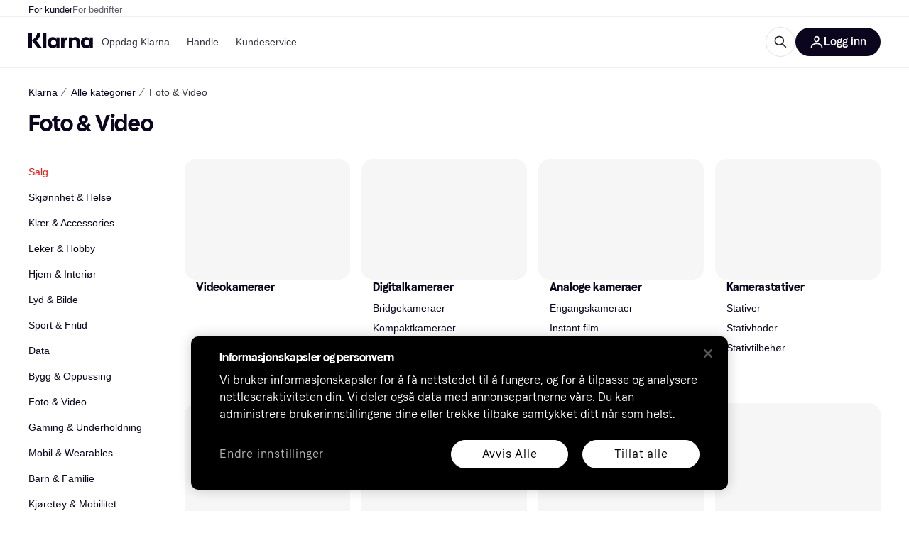

--- FILE ---
content_type: text/html; charset=utf-8
request_url: https://www.klarna.com/no/shopping/t/17/Foto-Video/
body_size: 157962
content:
<!DOCTYPE html><html lang="nb-NO" xmlns:fb="http://www.facebook.com/2008/fbml"><head>
<meta data-react-helmet="true" name="description" content="SPAR penger på ditt neste Foto &amp; Video kjøp ved å sammenligne priser på Klarna. Les produktanmeldelser og bruk tjenesten vår til å finne den beste prisen på nettet nå!"/><meta data-react-helmet="true" name="twitter:card" content="summary_large_image"/><meta data-react-helmet="true" property="og:image" content="https://owp.klarna.com/images/assets/content/treePage/17_Klarna_TreePage_OG.jpg"/><meta data-react-helmet="true" name="twitter:image" content="https://owp.klarna.com/images/assets/content/treePage/17_Klarna_TreePage_OG.jpg"/><meta data-react-helmet="true" name="twitter:site" content="Klarna"/><meta data-react-helmet="true" name="twitter:creator" content="Klarna"/><meta data-react-helmet="true" property="og:title" content="Sammenlign Foto &amp; Video priser på Klarna"/><meta data-react-helmet="true" name="twitter:title" content="Sammenlign Foto &amp; Video priser på Klarna"/><meta data-react-helmet="true" property="og:description" content="SPAR penger på ditt neste Foto &amp; Video kjøp ved å sammenligne priser på Klarna. Les produktanmeldelser og bruk tjenesten vår til å finne den beste prisen på nettet nå!"/><meta data-react-helmet="true" name="twitter:description" content="SPAR penger på ditt neste Foto &amp; Video kjøp ved å sammenligne priser på Klarna. Les produktanmeldelser og bruk tjenesten vår til å finne den beste prisen på nettet nå!"/><meta data-react-helmet="true" property="og:site_name" content="Klarna Norge"/><meta data-react-helmet="true" property="og:type" content="website"/><meta data-react-helmet="true" property="og:url" content="https://www.klarna.com/no/shopping/t/17/Foto-Video/"/>
<title data-react-helmet="true">Sammenlign Foto &amp; Video priser på Klarna</title>
<link data-react-helmet="true" as="font" crossOrigin="" href="https://x.klarnacdn.net/ui/fonts/v1.5/KlarnaTitle-Bold.woff2" rel="preload" type="font/woff2"/><link data-react-helmet="true" as="font" crossOrigin="" href="https://x.klarnacdn.net/ui/fonts/v1.5/KlarnaText-Regular.woff2" rel="preload" type="font/woff2"/><link data-react-helmet="true" as="font" crossOrigin="" href="https://x.klarnacdn.net/ui/fonts/v1.5/KlarnaText-Italic.woff2" rel="preload" type="font/woff2"/><link data-react-helmet="true" as="font" crossOrigin="" href="https://x.klarnacdn.net/ui/fonts/v1.5/KlarnaText-Medium.woff2" rel="preload" type="font/woff2"/><link data-react-helmet="true" as="font" crossOrigin="" href="https://x.klarnacdn.net/ui/fonts/v1.5/KlarnaText-MediumItalic.woff2" rel="preload" type="font/woff2"/><link data-react-helmet="true" as="font" crossOrigin="" href="https://x.klarnacdn.net/ui/fonts/v1.5/KlarnaText-Bold.woff2" rel="preload" type="font/woff2"/><link data-react-helmet="true" as="font" crossOrigin="" href="https://x.klarnacdn.net/ui/fonts/v1.5/KlarnaText-BoldItalic.woff2" rel="preload" type="font/woff2"/><link data-react-helmet="true" rel="canonical" href="https://www.klarna.com/no/shopping/t/17/Foto-Video/"/><meta content="width=device-width,initial-scale=1" name="viewport"/><meta content="yes" name="mobile-web-app-capable"/><meta content="yes" name="apple-mobile-web-app-capable"/><meta content="#ffffff" name="theme-color"/><meta content="#ffffff" name="msapplication-TileColor"/><meta content="https://owp.klarna.com/public/klarna/tileImage.png" name="msapplication-TileImage"/><link href="/favicon.ico" rel="icon" type="image/x-icon"/><link href="https://owp.klarna.com/public/klarna/appIcon.png" rel="apple-touch-icon"/><link href="/manifest.json" rel="manifest"/><link data-chunk="slots-klarnaFooter-KlarnaFooterOnVisible" rel="preload" as="style" href="https://owp.klarna.com/static/slots-klarnaFooter-KlarnaFooterOnVisible-6409dcb3.css" media="screen,print" charset="utf-8" nonce="eefef0ad-e645-4839-a6c4-cb216a14039f">
<link data-chunk="routes-treePage-slots-relatedSearches-RelatedSearchesContainer" rel="preload" as="style" href="https://owp.klarna.com/static/slots-relatedSearches-RelatedSearchesContainer-fd2cd431.css" media="screen,print" charset="utf-8" nonce="eefef0ad-e645-4839-a6c4-cb216a14039f">
<link data-chunk="routes-treePage-TreePage" rel="preload" as="style" href="https://owp.klarna.com/static/routes-treePage-TreePage-5bccac78.css" media="screen,print" charset="utf-8" nonce="eefef0ad-e645-4839-a6c4-cb216a14039f">
<link data-chunk="apps-klarna-Layout" rel="preload" as="style" href="https://owp.klarna.com/static/apps-klarna-Layout-2d160a77.css" media="screen,print" charset="utf-8" nonce="eefef0ad-e645-4839-a6c4-cb216a14039f">
<link data-chunk="apps-klarna-routeConfigs-klarna-routeConfig" rel="preload" as="style" href="https://owp.klarna.com/static/86262-e771d97d.css" media="screen,print" charset="utf-8" nonce="eefef0ad-e645-4839-a6c4-cb216a14039f"><link crossorigin="" href="https://x.klarnacdn.net" rel="preconnect"/><link crossorigin="" href="https://images.ctfassets.net" rel="preconnect"/><link href="https://www.googletagmanager.com" rel="preconnect"/><link href="https://www.googleadservices.com" rel="preconnect"/><link href="https://www.google.com" rel="preconnect"/><link href="https://www.google-analytics.com" rel="preconnect"/><link href="https://googleads.g.doubleclick.net" rel="preconnect"/><link href="https://stats.g.doubleclick.net" rel="preconnect"/><link href="https://adservice.google.com" rel="preconnect"/><link href="https://ff.doubleclick.net" rel="preconnect"/><link href="https://securepubads.g.doubleclick.net" rel="preconnect"/><link href="https://pagead2.googlesyndication.com" rel="preconnect"/><link href="https://cdn.cookielaw.org" rel="preconnect"/><link data-chunk="apps-klarna-routeConfigs-klarna-routeConfig" rel="stylesheet" href="https://owp.klarna.com/static/86262-e771d97d.css" type="text/css" media="screen,print" charset="utf-8" nonce="eefef0ad-e645-4839-a6c4-cb216a14039f">
<link data-chunk="apps-klarna-Layout" rel="stylesheet" href="https://owp.klarna.com/static/apps-klarna-Layout-2d160a77.css" type="text/css" media="screen,print" charset="utf-8" nonce="eefef0ad-e645-4839-a6c4-cb216a14039f">
<link data-chunk="routes-treePage-TreePage" rel="stylesheet" href="https://owp.klarna.com/static/routes-treePage-TreePage-5bccac78.css" type="text/css" media="screen,print" charset="utf-8" nonce="eefef0ad-e645-4839-a6c4-cb216a14039f">
<link data-chunk="routes-treePage-slots-relatedSearches-RelatedSearchesContainer" rel="stylesheet" href="https://owp.klarna.com/static/slots-relatedSearches-RelatedSearchesContainer-fd2cd431.css" type="text/css" media="screen,print" charset="utf-8" nonce="eefef0ad-e645-4839-a6c4-cb216a14039f">
<link data-chunk="slots-klarnaFooter-KlarnaFooterOnVisible" rel="stylesheet" href="https://owp.klarna.com/static/slots-klarnaFooter-KlarnaFooterOnVisible-6409dcb3.css" type="text/css" media="screen,print" charset="utf-8" nonce="eefef0ad-e645-4839-a6c4-cb216a14039f"><style data-styled="true" data-styled-version="5.3.11">.iYIDDF path{fill:#0B051D;}/*!sc*/
.iYIDDF rect{fill:#0B051D;}/*!sc*/
.bdGcLV path{fill:#615F6D;}/*!sc*/
.bdGcLV rect{fill:#615F6D;}/*!sc*/
.jENgNh path{fill:currentColor;}/*!sc*/
.jENgNh rect{fill:currentColor;}/*!sc*/
.kGxstx path{fill:#1F1F1F;}/*!sc*/
.kGxstx rect{fill:#1F1F1F;}/*!sc*/
.loKavp path{fill:white;}/*!sc*/
.loKavp rect{fill:white;}/*!sc*/
data-styled.g6[id="sc-e8500097-0"]{content:"iYIDDF,bdGcLV,jENgNh,kGxstx,loKavp,"}/*!sc*/
.gjROge{color:white;display:-webkit-inline-box;display:-webkit-inline-flex;display:-ms-inline-flexbox;display:inline-flex;font-family:"Klarna Text",Roboto,Arial,sans-serif;font-size:1rem;font-weight:500;line-height:105%;overflow-wrap:break-word;word-wrap:break-word;-webkit-letter-spacing:-0.003rem;-moz-letter-spacing:-0.003rem;-ms-letter-spacing:-0.003rem;letter-spacing:-0.003rem;}/*!sc*/
data-styled.g10[id="sc-5d25b439-0"]{content:"gjROge,"}/*!sc*/
.jUvrHy{display:-webkit-box;display:-webkit-flex;display:-ms-flexbox;display:flex;-webkit-align-items:center;-webkit-box-align:center;-ms-flex-align:center;align-items:center;-webkit-box-pack:center;-webkit-justify-content:center;-ms-flex-pack:center;justify-content:center;border:unset;padding:16px 24px;gap:10px;border-radius:999px;cursor:pointer;white-space:nowrap;-webkit-text-decoration:none;text-decoration:none;background-color:transparent;border:1px solid #0B051D;border:1px solid #E2E2E7;}/*!sc*/
@media (min-width:1024px){.jUvrHy{padding:11px 60px;}}/*!sc*/
.jUvrHy:active{background-size:100%;-webkit-transition:background 0s,-webkit-transform 300ms;-webkit-transition:background 0s,transform 300ms;transition:background 0s,transform 300ms;-webkit-transform:scale(0.95);-ms-transform:scale(0.95);transform:scale(0.95);}/*!sc*/
.jUvrHy:focus-visible{background-color:#2C2242;outline:none;box-shadow:0 0 0 3px #7b57d8;}/*!sc*/
.jUvrHy:hover{background-color:#F3F3F5;}/*!sc*/
.jUvrHy:focus-visible{background-color:#F3F3F5;}/*!sc*/
.cwDkgC{display:-webkit-box;display:-webkit-flex;display:-ms-flexbox;display:flex;-webkit-align-items:center;-webkit-box-align:center;-ms-flex-align:center;align-items:center;-webkit-box-pack:center;-webkit-justify-content:center;-ms-flex-pack:center;justify-content:center;border:unset;padding:16px 24px;gap:10px;border-radius:999px;cursor:pointer;white-space:nowrap;-webkit-text-decoration:none;text-decoration:none;background-color:#0B051D;color:#FFFFFF;}/*!sc*/
@media (min-width:1024px){.cwDkgC{padding:11px 60px;}}/*!sc*/
.cwDkgC:active{background-size:100%;-webkit-transition:background 0s,-webkit-transform 300ms;-webkit-transition:background 0s,transform 300ms;transition:background 0s,transform 300ms;-webkit-transform:scale(0.95);-ms-transform:scale(0.95);transform:scale(0.95);}/*!sc*/
.cwDkgC:focus-visible{background-color:#2C2242;outline:none;box-shadow:0 0 0 3px #7b57d8;}/*!sc*/
.cwDkgC:hover{background-color:#2C2242;}/*!sc*/
.cwDkgC:focus-visible{background-color:#2C2242;}/*!sc*/
data-styled.g11[id="sc-5947690c-0"]{content:"jUvrHy,cwDkgC,"}/*!sc*/
.NGFAg{padding:10px;}/*!sc*/
.tswXG{padding:10px 20px;}/*!sc*/
data-styled.g12[id="sc-8271fe82-0"]{content:"NGFAg,tswXG,"}/*!sc*/
@media (max-width:639px){.eElbcI{padding:10px;}.eElbcI [data-icon-button-descriptor='label']{display:none;}}/*!sc*/
data-styled.g13[id="sc-7b826dbd-0"]{content:"eElbcI,"}/*!sc*/
.ftOfBV{position:-webkit-sticky;position:sticky;z-index:1009;background-color:#fff;left:0;right:0;top:0;padding:0 16px;border-bottom:1px solid rgb(0,0,0,0.06);}/*!sc*/
@media (min-width:768px){.ftOfBV{padding:0 40px;}}/*!sc*/
data-styled.g14[id="sc-f5f1731f-0"]{content:"ftOfBV,"}/*!sc*/
.lffGMU{height:72px;}/*!sc*/
data-styled.g15[id="sc-f5f1731f-1"]{content:"lffGMU,"}/*!sc*/
.dwuJLo{display:-webkit-box;display:-webkit-flex;display:-ms-flexbox;display:flex;-webkit-flex-direction:row;-ms-flex-direction:row;flex-direction:row;-webkit-align-items:center;-webkit-box-align:center;-ms-flex-align:center;align-items:center;gap:48px;max-width:1680px;margin:0 auto;height:100%;}/*!sc*/
data-styled.g16[id="sc-f5f1731f-2"]{content:"dwuJLo,"}/*!sc*/
.gqVygx{display:-webkit-box;display:-webkit-flex;display:-ms-flexbox;display:flex;-webkit-align-items:center;-webkit-box-align:center;-ms-flex-align:center;align-items:center;gap:16px;}/*!sc*/
data-styled.g17[id="sc-f5f1731f-3"]{content:"gqVygx,"}/*!sc*/
.dYxYfS{background-color:rgba(14,14,22,0.44);position:fixed;top:0;left:0;right:0;bottom:0;pointer-events:none;z-index:1002;opacity:0;}/*!sc*/
data-styled.g18[id="sc-f5f1731f-4"]{content:"dYxYfS,"}/*!sc*/
.gROOya{display:none;z-index:1000;}/*!sc*/
@media (min-width:1024px){.gROOya{display:block;}}/*!sc*/
data-styled.g19[id="sc-f5f1731f-5"]{content:"gROOya,"}/*!sc*/
.kXnQTU{z-index:1002;-webkit-transition:opacity 200ms;transition:opacity 200ms;}/*!sc*/
@media (min-width:1024px){.kXnQTU{display:none;}}/*!sc*/
data-styled.g20[id="sc-f5f1731f-6"]{content:"kXnQTU,"}/*!sc*/
.eRjZKG{background:none;border:none;cursor:pointer;padding:0;margin:0;display:-webkit-box;display:-webkit-flex;display:-ms-flexbox;display:flex;-webkit-align-items:center;-webkit-box-align:center;-ms-flex-align:center;align-items:center;-webkit-box-pack:center;-webkit-justify-content:center;-ms-flex-pack:center;justify-content:center;height:40px;width:52px;background-color:#FFA8CD;border-radius:20px;color:initial;}/*!sc*/
@media (min-width:1024px){.eRjZKG{display:none;}}/*!sc*/
data-styled.g21[id="sc-f5f1731f-7"]{content:"eRjZKG,"}/*!sc*/
.jaGuxD{display:-webkit-box;display:-webkit-flex;display:-ms-flexbox;display:flex;-webkit-flex-direction:row;-ms-flex-direction:row;flex-direction:row;-webkit-align-items:center;-webkit-box-align:center;-ms-flex-align:center;align-items:center;-webkit-box-pack:end;-webkit-justify-content:flex-end;-ms-flex-pack:end;justify-content:flex-end;gap:32px;margin-left:auto;-webkit-box-flex:1;-webkit-flex-grow:1;-ms-flex-positive:1;flex-grow:1;}/*!sc*/
@media (min-width:1024px){.jaGuxD{-webkit-box-flex:0;-webkit-flex-grow:0;-ms-flex-positive:0;flex-grow:0;}}/*!sc*/
data-styled.g22[id="sc-f5f1731f-8"]{content:"jaGuxD,"}/*!sc*/
.byncgS{display:none;max-width:700px;-webkit-box-flex:1;-webkit-flex-grow:1;-ms-flex-positive:1;flex-grow:1;-webkit-align-items:flex-end;-webkit-box-align:flex-end;-ms-flex-align:flex-end;align-items:flex-end;-webkit-transition:200ms ease-out all;transition:200ms ease-out all;-webkit-transform:translate(72px);-ms-transform:translate(72px);transform:translate(72px);opacity:0;pointer-events:none;}/*!sc*/
@media (min-width:768px){.byncgS{display:-webkit-box;display:-webkit-flex;display:-ms-flexbox;display:flex;}}/*!sc*/
.byncgS > div{width:0;min-width:0;}/*!sc*/
data-styled.g23[id="sc-f5f1731f-9"]{content:"byncgS,"}/*!sc*/
.dEfhBy{-webkit-transition:200ms ease-out all;transition:200ms ease-out all;height:0;overflow:hidden;}/*!sc*/
@media (min-width:768px){.dEfhBy{display:none;}}/*!sc*/
data-styled.g24[id="sc-f5f1731f-10"]{content:"dEfhBy,"}/*!sc*/
.yUlBI{display:-webkit-box;display:-webkit-flex;display:-ms-flexbox;display:flex;-webkit-flex-direction:row;-ms-flex-direction:row;flex-direction:row;gap:8px;-webkit-align-items:center;-webkit-box-align:center;-ms-flex-align:center;align-items:center;z-index:1;}/*!sc*/
data-styled.g25[id="sc-f5f1731f-11"]{content:"yUlBI,"}/*!sc*/
.iKnGky:focus-visible{outline:#7b57d8 auto 1px;}/*!sc*/
data-styled.g27[id="sc-71ad6693-0"]{content:"iKnGky,"}/*!sc*/
.iKLZGq{-webkit-align-items:center;-webkit-box-align:center;-ms-flex-align:center;align-items:center;background-color:transparent;border-radius:0;border:0;color:inherit;cursor:pointer;text-align:initial;margin:0;outline:0;padding:0;position:relative;-webkit-text-decoration:none;text-decoration:none;}/*!sc*/
data-styled.g28[id="sc-221f0a72-0"]{content:"iKLZGq,"}/*!sc*/
.kQnGCZ{background-color:transparent;border-radius:0;border:0;color:inherit;cursor:pointer;text-align:initial;margin:0;outline:0;padding:0;-webkit-text-decoration:none;text-decoration:none;}/*!sc*/
data-styled.g29[id="sc-d725c4ab-0"]{content:"kQnGCZ,"}/*!sc*/
.gPfdVJ{color:#0B051D;}/*!sc*/
.gPfdVJ:hover{-webkit-text-decoration:underline;text-decoration:underline;}/*!sc*/
.gPfdVJ:focus-visible{outline:#7b57d8 auto 1px;}/*!sc*/
data-styled.g30[id="sc-2fa43934-0"]{content:"gPfdVJ,"}/*!sc*/
.cEfXbS{color:#0B051D;cursor:default;font-family:inherit;font-size:inherit;-webkit-text-decoration:none;text-decoration:none;}/*!sc*/
.cEfXbS:focus-visible{outline:#7b57d8 auto 1px;}/*!sc*/
data-styled.g32[id="sc-2fa43934-2"]{content:"cEfXbS,"}/*!sc*/
.eoOujF{display:none;list-style:none;padding:0;margin:0;-webkit-flex-direction:row;-ms-flex-direction:row;flex-direction:row;overflow:auto;height:100%;-webkit-box-flex:1;-webkit-flex-grow:1;-ms-flex-positive:1;flex-grow:1;-webkit-align-items:center;-webkit-box-align:center;-ms-flex-align:center;align-items:center;}/*!sc*/
.eoOujF::-webkit-scrollbar{display:none;}/*!sc*/
@media (min-width:1024px){.eoOujF{display:-webkit-box;display:-webkit-flex;display:-ms-flexbox;display:flex;}}/*!sc*/
data-styled.g33[id="sc-f2c99058-0"]{content:"eoOujF,"}/*!sc*/
.IPVlU{visibility:hidden;position:absolute;}/*!sc*/
data-styled.g34[id="sc-f2c99058-1"]{content:"IPVlU,"}/*!sc*/
.eVABDo{position:relative;display:-webkit-box;display:-webkit-flex;display:-ms-flexbox;display:flex;line-height:16px;padding:8px 12px;text-wrap:nowrap;-webkit-align-items:center;-webkit-box-align:center;-ms-flex-align:center;align-items:center;-webkit-transition:color 200ms,background 200ms;transition:color 200ms,background 200ms;border-radius:20px;font-weight:500;background:none;color:#373544;}/*!sc*/
.eVABDo.eVABDo{cursor:pointer;font-size:14px;}/*!sc*/
.eVABDo:hover{-webkit-text-decoration:none;text-decoration:none;background:#E4E0F7;}/*!sc*/
data-styled.g35[id="sc-f2c99058-2"]{content:"eVABDo,"}/*!sc*/
.kdakLY{position:absolute;left:0;right:0;z-index:1000;opacity:0;pointer-events:none;}/*!sc*/
data-styled.g37[id="sc-f2c99058-4"]{content:"kdakLY,"}/*!sc*/
.icbHGf{position:fixed;display:-webkit-box;display:-webkit-flex;display:-ms-flexbox;display:flex;-webkit-flex-direction:column;-ms-flex-direction:column;flex-direction:column;top:0;left:0;bottom:0;background-color:#fff;padding:16px;-webkit-transform:translateY(0);-ms-transform:translateY(0);transform:translateY(0);-webkit-transition:-webkit-transform 200ms;-webkit-transition:transform 200ms;transition:transform 200ms;width:calc(100% - 32px);z-index:1010;overflow-y:auto;overflow-x:hidden;-webkit-transform:translateX(-100%);-ms-transform:translateX(-100%);transform:translateX(-100%);}/*!sc*/
@media (min-width:768px){.icbHGf{max-width:375px;padding:40px 40px;padding-bottom:0;}}/*!sc*/
@media (min-width:1024px){.icbHGf{display:none;}}/*!sc*/
data-styled.g64[id="sc-844e07fe-0"]{content:"icbHGf,"}/*!sc*/
.bqTJHE{display:-webkit-box;display:-webkit-flex;display:-ms-flexbox;display:flex;-webkit-align-items:center;-webkit-box-align:center;-ms-flex-align:center;align-items:center;-webkit-box-pack:center;-webkit-justify-content:center;-ms-flex-pack:center;justify-content:center;height:40px;width:52px;background-color:#FFA8CD;border-radius:20px;-webkit-align-self:flex-start;-ms-flex-item-align:start;align-self:flex-start;margin-bottom:32px;-webkit-flex-shrink:0;-ms-flex-negative:0;flex-shrink:0;}/*!sc*/
.bqTJHE:focus-visible{outline:#7b57d8 auto 1px;}/*!sc*/
data-styled.g72[id="sc-8435f1de-0"]{content:"bqTJHE,"}/*!sc*/
.hHCZgd{display:-webkit-box;display:-webkit-flex;display:-ms-flexbox;display:flex;position:relative;list-style:none;padding:0;-webkit-flex-direction:row;-ms-flex-direction:row;flex-direction:row;gap:16px;max-width:1680px;margin:0 auto -1px auto;z-index:1;height:0;-webkit-transition:0.4s;transition:0.4s;overflow:hidden;}/*!sc*/
@media (min-width:768px){.hHCZgd{height:24px;}.hHCZgd.collapsed{height:0;}}/*!sc*/
data-styled.g84[id="sc-dadaf772-0"]{content:"hHCZgd,"}/*!sc*/
.XYFJu{position:absolute;left:0;right:0;border-bottom:1px solid rgb(0,0,0,0.06);}/*!sc*/
@media (min-width:1024px){.XYFJu{display:-webkit-box;display:-webkit-flex;display:-ms-flexbox;display:flex;}}/*!sc*/
data-styled.g85[id="sc-dadaf772-1"]{content:"XYFJu,"}/*!sc*/
.iDGYmj{display:-webkit-box;display:-webkit-flex;display:-ms-flexbox;display:flex;}/*!sc*/
data-styled.g86[id="sc-dadaf772-2"]{content:"iDGYmj,"}/*!sc*/
.figyZg{color:#0B051D;font-size:13px;font-weight:500;padding:0;-webkit-transition:color 200ms;transition:color 200ms;height:100%;padding-top:4px;padding-bottom:3px;-webkit-text-decoration:none;text-decoration:none;}/*!sc*/
.figyZg:hover{color:#0B051D;}/*!sc*/
.figyZg:focus-visible{box-shadow:inset 0px 0px 0px 1px #7b57d8;}/*!sc*/
.mSNTt{color:#615F6D;font-size:13px;font-weight:400;padding:0;-webkit-transition:color 200ms;transition:color 200ms;height:100%;padding-top:4px;padding-bottom:3px;-webkit-text-decoration:none;text-decoration:none;}/*!sc*/
.mSNTt:hover{color:#0B051D;}/*!sc*/
.mSNTt:focus-visible{box-shadow:inset 0px 0px 0px 1px #7b57d8;}/*!sc*/
data-styled.g87[id="sc-dadaf772-3"]{content:"figyZg,mSNTt,"}/*!sc*/
.eQWlnO{border-radius:100px;border:none;display:-webkit-box;display:-webkit-flex;display:-ms-flexbox;display:flex;-webkit-align-items:center;-webkit-box-align:center;-ms-flex-align:center;align-items:center;-webkit-box-pack:center;-webkit-justify-content:center;-ms-flex-pack:center;justify-content:center;cursor:pointer;padding:10px;width:32px;height:32px;box-sizing:border-box;background:transparent;color:currentColor;-webkit-transition:background 200ms,box-shadow 200ms;transition:background 200ms,box-shadow 200ms;}/*!sc*/
.eQWlnO:hover{background:#020E0F0F;color:currentColor;}/*!sc*/
.eQWlnO:focus{background:#020E0F0F;box-shadow:0 0 0 2px #AA89F2;}/*!sc*/
.eQWlnO:active{background:#0E16213B;}/*!sc*/
data-styled.g93[id="sc-e49c6e9f-0"]{content:"eQWlnO,"}/*!sc*/
.bZGTho{display:-webkit-box;display:-webkit-flex;display:-ms-flexbox;display:flex;-webkit-box-flex:1;-webkit-flex-grow:1;-ms-flex-positive:1;flex-grow:1;-webkit-flex-wrap:nowrap;-ms-flex-wrap:nowrap;flex-wrap:nowrap;-webkit-align-items:center;-webkit-box-align:center;-ms-flex-align:center;align-items:center;height:40px;border:1px solid #e2e2e7;border-radius:22px;padding:0 6px 0 12px;background:#f5f5f7;color:#615f6d;font-size:14px;line-height:16.8px;-webkit-letter-spacing:-0.003em;-moz-letter-spacing:-0.003em;-ms-letter-spacing:-0.003em;letter-spacing:-0.003em;box-sizing:border-box;-webkit-transition:background 200ms;transition:background 200ms;}/*!sc*/
.bZGTho:hover{border-color:#ced2d4;color:#615F6D;}/*!sc*/
data-styled.g169[id="sc-9edba5fc-0"]{content:"bZGTho,"}/*!sc*/
.ihngoV{-webkit-flex-shrink:0;-ms-flex-negative:0;flex-shrink:0;}/*!sc*/
data-styled.g170[id="sc-9edba5fc-1"]{content:"ihngoV,"}/*!sc*/
.hwPDyV{-webkit-flex:1;-ms-flex:1;flex:1;height:100%;min-width:0;width:100%;border:none;padding:8px 12px;background:transparent;outline:none;color:inherit;font-family:"Klarna Text",Roboto,Arial,sans-serif;font-weight:400;font-size:inherit;text-overflow:ellipsis;white-space:nowrap;overflow:hidden;line-height:inherit;-webkit-letter-spacing:inherit;-moz-letter-spacing:inherit;-ms-letter-spacing:inherit;letter-spacing:inherit;-webkit-appearance:none;-moz-appearance:none;appearance:none;}/*!sc*/
.hwPDyV::-webkit-search-decoration,.hwPDyV::-webkit-search-cancel-button,.hwPDyV::-webkit-search-results-button,.hwPDyV::-webkit-search-results-decoration{-webkit-appearance:none;}/*!sc*/
.hwPDyV::-webkit-input-placeholder{color:inherit;}/*!sc*/
.hwPDyV::-moz-placeholder{color:inherit;}/*!sc*/
.hwPDyV:-ms-input-placeholder{color:inherit;}/*!sc*/
.hwPDyV::placeholder{color:inherit;}/*!sc*/
@media (max-width:640px){}/*!sc*/
data-styled.g171[id="sc-9edba5fc-2"]{content:"hwPDyV,"}/*!sc*/
.hSWhcq{display:none;margin-right:8px;-webkit-flex-shrink:0;-ms-flex-negative:0;flex-shrink:0;width:32px;height:32px;}/*!sc*/
@media (min-width:850px){.hSWhcq{width:32px;height:32px;}}/*!sc*/
data-styled.g172[id="sc-9edba5fc-3"]{content:"hSWhcq,"}/*!sc*/
.kJxZts{position:relative;min-width:300px;white-space:initial;-webkit-box-flex:1;-webkit-flex-grow:1;-ms-flex-positive:1;flex-grow:1;}/*!sc*/
data-styled.g199[id="sc-e396f5f3-0"]{content:"kJxZts,"}/*!sc*/
.bvVYdY{display:none;}/*!sc*/
@media (min-width:850px){.bvVYdY{display:block;position:fixed;background-color:#0e0e1670;z-index:-1;pointer-events:none;inset:0;opacity:0;-webkit-transition:opacity 200ms;transition:opacity 200ms;}}/*!sc*/
data-styled.g200[id="sc-e396f5f3-1"]{content:"bvVYdY,"}/*!sc*/
.HHsfK{display:-webkit-box;display:-webkit-flex;display:-ms-flexbox;display:flex;-webkit-align-items:center;-webkit-box-align:center;-ms-flex-align:center;align-items:center;}/*!sc*/
@media (max-width:849px){.HHsfK{margin:0;}}/*!sc*/
data-styled.g201[id="sc-e396f5f3-2"]{content:"HHsfK,"}/*!sc*/
</style></head><body><div id="root"><style>
          *, *::before, *::after {
            animation-play-state: paused !important;
          }
      </style><div><style data-emotion="css-global elaa8i">:root{--colors-bg-page:#FFFFFF;--colors-bg-plain:#FFFFFF;--colors-bg-container:#F8F7FA;--colors-bg-subtle:#F3F3F5;--colors-bg-neutral:#E2E2E7;--colors-bg-inverse:#0B051D;--colors-bg-accent:#7039E2;--colors-bg-negative:#AE1D1D;--colors-bg-warning:#FBC64D;--colors-bg-positive:#046234;--colors-bg-brand:#FFA8CD;--colors-text-default:#0B051D;--colors-text-body:#282636;--colors-text-subtle:#504F5F;--colors-text-disabled:#96959F;--colors-text-placeholder:#96959F;--colors-text-inverse:#F9F8F5;--colors-text-accent:#582FB4;--colors-text-accent-heading:#7039E2;--colors-text-negative:#931414;--colors-text-negative-heading:#DC2B2B;--colors-text-warning:#664600;--colors-text-warning-heading:#885F00;--colors-text-positive:#046234;--colors-text-positive-heading:#06884A;--colors-text-link:#1F4DA3;--colors-border-default:#E2E2E7;--colors-border-neutral:#C4C3CA;--colors-border-active:#0B051D;--colors-border-negative:#AE1D1D;--colors-border-warning:#885F00;--colors-border-positive:#06884A;--colors-btn-primary:#0B051D;--colors-btn-secondary:#F3F3F5;--colors-btn-tertiary:#FFFFFF;--colors-btn-ghost:rgba(255, 255, 255, 0);--colors-btn-brand:#FFA8CD;--colors-btn-danger:#AE1D1D;--colors-btn-disabled:#F3F3F5;--colors-btn-idle:#C4C3CA;--colors-badge-strong:#000000;--colors-badge-pop:#CFF066;--colors-badge-brand:#FFA8CD;--colors-badge-accent:#7B57D8;--colors-badge-accent-inverse:#E4E0F7;--colors-badge-positive:#06884A;--colors-badge-positive-inverse:#8AEFB1;--colors-badge-negative:#AE1D1D;--colors-badge-negative-inverse:#FF8686;--colors-badge-warning:#AD7C00;--colors-badge-warning-inverse:#FFD987;--colors-overlay-hover-default:rgba(0, 0, 0, 0.04);--colors-overlay-hover-inverse:rgba(255, 255, 255, 0.12);--colors-overlay-press-default:rgba(0, 0, 0, 0.08);--colors-overlay-press-inverse:rgba(255, 255, 255, 0.16);--colors-overlay-fadeout:rgba(255, 255, 255, 0.56);--colors-overlay-dialog:rgba(0, 0, 0, 0.16);--colors-overlay-image-subtle:rgba(102, 102, 153, 0.05);--colors-overlay-image-darken:rgba(0, 0, 0, 0.24);--colors-overlay-border-subtle:rgba(11, 5, 29, 0.12);--colors-overlay-shimmer:#FFFFFF;--colors-data-strong:#000000;--colors-data-neutral:#96959F;--colors-data-pop:#AAD336;--colors-data-positive:#0EAA5D;--colors-data-negative:#DC2B2B;--colors-data-warning:#DFA200;--colors-data-1:#E57DAF;--colors-data-2:#7039E2;--colors-data-3:#379FAA;--colors-data-4:#CF7F3E;--colors-data-5:#A03DB3;--colors-data-6:#3F7FDC;--colors-data-7:#1A6773;--colors-data-8:#AC4A85;--colors-data-9:#3D2A70;--colors-data-10:#1F4DA3;--colors-data-11:#984E22;--colors-data-12:#65117D;--colors-klarna-pink:#FFA8CD;--colors-klarna-eggplant:#2C2242;--colors-klarna-black:#0B051D;--colors-klarna-balloon:#B798BE;--colors-klarna-off-white:#F9F8F5;--colors-klarna-herring:#E4E3DF;--colors-klarna-sticky-note:#E6FFA9;--colors-transparent:rgba(255, 255, 255, 0);--fonts-font-system:-apple-system,BlinkMacSystemFont,"Segoe UI",Roboto,Arial,sans-serif;--fonts-font-monospace:monospace,-apple-system,BlinkMacSystemFont,"Segoe UI",Roboto,Arial,sans-serif;--fonts-font-brand-title:Klarna Title,-apple-system,BlinkMacSystemFont,"Segoe UI",Roboto,Arial,sans-serif;--fonts-font-brand-text:Klarna Text,-apple-system,BlinkMacSystemFont,"Segoe UI",Roboto,Arial,sans-serif;--textSizes-display-mobile-s:2rem;--textSizes-display-desktop-s:2.5rem;--textSizes-display-mobile-m:2.5rem;--textSizes-display-desktop-m:3.25rem;--textSizes-display-mobile-l:3.25rem;--textSizes-display-desktop-l:4rem;--textSizes-display-mobile-xl:4.25rem;--textSizes-display-desktop-xl:5.25rem;--textSizes-heading-mobile-s:1.25rem;--textSizes-heading-desktop-s:1.5rem;--textSizes-heading-mobile-m:1.75rem;--textSizes-heading-desktop-m:2rem;--textSizes-heading-mobile-l:2.5rem;--textSizes-heading-desktop-l:2.75rem;--textSizes-heading-mobile-xl:2.75rem;--textSizes-heading-desktop-xl:3.25rem;--textSizes-text-mobile-xs:0.75rem;--textSizes-text-desktop-xs:0.75rem;--textSizes-text-mobile-s:0.875rem;--textSizes-text-desktop-s:0.875rem;--textSizes-text-mobile-m:1rem;--textSizes-text-desktop-m:1rem;--textSizes-text-mobile-l:1.125rem;--textSizes-text-desktop-l:1.25rem;--lineHeights-display-mobile-s:2rem;--lineHeights-display-desktop-s:2.5rem;--lineHeights-display-mobile-m:2.5rem;--lineHeights-display-desktop-m:2.75rem;--lineHeights-display-mobile-l:3rem;--lineHeights-display-desktop-l:3.5rem;--lineHeights-display-mobile-xl:3.5rem;--lineHeights-display-desktop-xl:4.5rem;--lineHeights-heading-mobile-s:1.5rem;--lineHeights-heading-desktop-s:2rem;--lineHeights-heading-mobile-m:2rem;--lineHeights-heading-desktop-m:2.5rem;--lineHeights-heading-mobile-l:2.5rem;--lineHeights-heading-desktop-l:3rem;--lineHeights-heading-mobile-xl:3rem;--lineHeights-heading-desktop-xl:3.5rem;--lineHeights-body-mobile-xs:1rem;--lineHeights-body-desktop-xs:1rem;--lineHeights-body-mobile-s:1.25rem;--lineHeights-body-desktop-s:1.25rem;--lineHeights-body-mobile-m:1.5rem;--lineHeights-body-desktop-m:1.5rem;--lineHeights-body-mobile-l:1.5rem;--lineHeights-body-desktop-l:1.75rem;--lineHeights-label-mobile-xs:0.75rem;--lineHeights-label-desktop-xs:0.75rem;--lineHeights-label-mobile-s:1rem;--lineHeights-label-desktop-s:1rem;--lineHeights-label-mobile-m:1.25rem;--lineHeights-label-desktop-m:1.25rem;--lineHeights-label-mobile-l:1.25rem;--lineHeights-label-desktop-l:1.5rem;--radiuses-radius-4:4px;--radiuses-radius-8:8px;--radiuses-radius-12:12px;--radiuses-radius-16:16px;--radiuses-radius-24:24px;--radiuses-radius-32:32px;--radiuses-radius-round:99999px;--shadows-shadow-s:0px 2px 4px 0px rgba(0, 0, 0, 0.1);--shadows-shadow-m:0px 6px 12px 0px rgba(0, 0, 0, 0.1);--shadows-shadow-l:0px 12px 24px 0px rgba(0, 0, 0, 0.1);--spaces-space-4:4px;--spaces-space-8:8px;--spaces-space-12:12px;--spaces-space-16:16px;--spaces-space-24:24px;--spaces-space-32:32px;--spaces-space-40:40px;--spaces-space-48:48px;--spaces-space-64:64px;--spaces-space-80:80px;--weights-normal:400;--weights-medium:500;--weights-bold:700;}</style><style data-emotion="css-global 1fh6v4g">body{font-family:var(--fonts-font-system);color:var(--colors-text-default);line-height:var(--lineHeights-label-desktop-m);font-size:var(--textSizes-text-desktop-m);}body *:focus-visible:not(input, textarea):not(.klarna-ui-focus-wrapper *),body input[type="checkbox"]:focus-visible:not(.klarna-ui-focus-wrapper *),body input[type="radio"]:focus-visible:not(.klarna-ui-focus-wrapper *),body .klarna-ui-focus-wrapper:focus-within:has(:focus-visible){outline:2px solid var(--colors-border-active);outline-offset:2px;}</style><style data-emotion="css 1obf64m">.css-1obf64m{display:contents;}</style><div class="css-1obf64m"><style data-emotion="pr-global gcxk1a">:root{--brand10:#EFECFF;--brand20:#E4E0F7;--brand30:#D9C2FB;--brand40:#AA89F2;--brand50:#7B57D8;--brand60:#7039E2;--brand70:#5C32B8;--brand80:#3D2A70;--brand90:#2C2242;--brand100:#0B051D;--primaryActionBase:#0B051D;--primary-action-base:#0B051D;--primaryActionHover:#28272E;--primary-action-hover:#28272E;--primaryActionActive:#0B051D;--primary-action-active:#0B051D;--primaryActionDisabled:#E2E2E7;--primary-action-disabled:#E2E2E7;--cta10:#FFD0E2;--cta20:#FFD0E2;--cta30:#FFA8CD;--cta40:#FFD0E2;--cta60:#FFA8CD;--cta80:#E27EAC;--cta100:#E27EAC;--content0:#ffffff;--content10:#feede2;--content20:#f3d5d0;--content40:#e2beb7;--content60:#bc627b;--content80:#910737;--content90:#3d0f1f;--headingContent:#282b30;--heading-content:#282b30;--positive10:#CCF9D4;--positive20:#A8F3B7;--positive30:#88DBA5;--positive40:#48A77B;--positive50:#287E59;--positive60:#136E43;--positive70:#1A5B33;--positive80:#014822;--positive90:#00331D;--positive100:#00331D;--warning10:#F9F0AA;--warning20:#F0E788;--warning30:#DBCA6E;--warning40:#A79542;--warning50:#7C7027;--warning60:#6D621D;--warning70:#554C14;--warning80:#423900;--warning90:#423900;--warning100:#423900;--negative10:#FFE9E9;--negative20:#FDE2E2;--negative30:#F5BECA;--negative40:#E47B93;--negative50:#B94966;--negative60:#B62454;--negative70:#942546;--negative80:#6A152F;--negative90:#500D22;--negative100:#500D22;--grayscale0:#FFFFFF;--grayscale10:#F3F3F5;--grayscale20:#E2E2E7;--grayscale30:#C4C3CA;--grayscale40:#96959F;--grayscale50:#706E7B;--grayscale60:#615F6D;--grayscale80:#37363F;--grayscale90:#28272E;--grayscale100:#0B051D;--saleText:#e61919;--sale-text:#e61919;--saleBackground:#ffcfcf;--sale-background:#ffcfcf;--sponsored10:#f5f6f5;--sponsored20:#d0dad4;--sponsored60:#2e5e40;--sponsored80:#2e5d40;--supportPrimary10:#EFECFF;--support-primary10:#EFECFF;--supportPrimary20:#E4E0F7;--support-primary20:#E4E0F7;--supportPrimary30:#D9C2FB;--support-primary30:#D9C2FB;--supportPrimary40:#AA89F2;--support-primary40:#AA89F2;--supportPrimary50:#7B57D8;--support-primary50:#7B57D8;--supportPrimary60:#7039E2;--support-primary60:#7039E2;--supportPrimary70:#5C32B8;--support-primary70:#5C32B8;--supportPrimary80:#3D2A70;--support-primary80:#3D2A70;--supportPrimary90:#2C2242;--support-primary90:#2C2242;--supportPrimary100:#0B051D;--support-primary100:#0B051D;--supportSecondary10:#CCF9D4;--support-secondary10:#CCF9D4;--supportSecondary20:#A8F3B7;--support-secondary20:#A8F3B7;--supportSecondary30:#88DBA5;--support-secondary30:#88DBA5;--supportSecondary40:#48A77B;--support-secondary40:#48A77B;--supportSecondary60:#136E43;--support-secondary60:#136E43;--supportSecondary80:#014822;--support-secondary80:#014822;--supportSecondary100:#00331D;--support-secondary100:#00331D;--info:#7039E2;--info10:#EFECFF;--info20:#E4E0F7;--info30:#D9C2FB;--info40:#AA89F2;--info60:#7039E2;--info80:#3D2A70;--info100:#0B051D;--balloon35:#B798BE;--border10:#F3F3F5;--border20:#E2E2E7;--border40:#C4C3CA;--border60:#615F6D;--border95:#1D192A;--border100:#0B051D;--stickynote10:#E6FFA9;--stickynote20:#CFF066;--stickynote30:#AAD336;--herring20:#E4E3DF;--offwhite:#F9F8F5;--inputDecoration:#C4C3CA;--input-decoration:#C4C3CA;--inputDecorationActive:#0B051D;--input-decoration-active:#0B051D;--inputPlaceholder:#37363F;--input-placeholder:#37363F;--inputBackground:#FFFFFF;--input-background:#FFFFFF;--inputBackgroundDisabled:#E2E2E7;--input-background-disabled:#E2E2E7;--inputDecorationSecondary:#E2E2E7;--input-decoration-secondary:#E2E2E7;--inputDecorationSecondaryActive:#C4C3CA;--input-decoration-secondary-active:#C4C3CA;--ribonDefaultText:#0B051D;--ribbon-default-text:#0B051D;--ribonDefaultBackground:#E4E0F7;--ribbon-default-background:#E4E3DF;--ribbonSaleText:#B62454;--ribbon-sale-text:#B62454;--ribbonSaleBackground:#FDE2E2;--ribbon-sale-background:#FDE2E2;--ribbonRankText:#0B051D;--ribbon-rank-text:#0B051D;--ribbonRankBackground:#E4E0F7;--ribbon-rank-background:#E4E0F7;--ribbonTrendingText:#0B051D;--ribbon-trending-text:#0B051D;--ribbonTrendingBackground:#E4E0F7;--ribbon-trending-background:#E4E0F7;--ribbonPopularText:#0B051D;--ribbon-popular-text:#0B051D;--ribbonPopularBackground:#E4E0F7;--ribbon-popular-background:#E4E0F7;--ribbonWatchedText:#0B051D;--ribbon-watched-text:#0B051D;--ribbonWatchedBackground:#E6FFA9;--ribbon-watched-background:#E6FFA9;--ribbonForeignStoreText:#37363F;--ribbon-foreign-store-text:#37363F;--ribbonForeignStoreBackground:#F3F3F5;--ribbon-foreign-store-background:#F3F3F5;--ribbonTestText:#FFFFFF;--ribbon-test-text:#FFFFFF;--ribbonTestBackground:#0B051D;--ribbon-test-background:#0B051D;--ribbonInStockText:#00331D;--ribbon-in-stock-text:#00331D;--ribbonInStockBackground:#A8F3B7;--ribbon-in-stock-background:#A8F3B7;--ribbonOutOfStockText:#500D22;--ribbon-out-of-stock-text:#500D22;--ribbonOutOfStockBackground:#FDE2E2;--ribbon-out-of-stock-background:#FDE2E2;--ribbonUnknownStockText:#37363F;--ribbon-unknown-stock-text:#37363F;--ribbonUnknownStockBackground:#F3F3F5;--ribbon-unknown-stock-background:#F3F3F5;--brand:#0B051D;--cta:#E27EAC;--positive:#48A77B;--warning:#A79542;--negative:#B62454;--border:#E2E2E7;--illustrationBackground:#0B051D;--illustration-background:#0B051D;--illustrationHighlight:#FFFFFF;--illustration-highlight:#FFFFFF;--linkPrimary:#0B051D;--link-primary:#0B051D;--linkPrimaryHover:inherit;--link-primary-hover:inherit;--textPrimary:#0B051D;--text-primary:#0B051D;--textSecondary:#37363F;--text-secondary:#37363F;--textTertiary:#a1a8b3;--text-tertiary:#a1a8b3;--textDisabled:#96959F;--text-disabled:#96959F;--textOnBackground:#FFFFFF;--text-on-background:#FFFFFF;--textInverse:#FFFFFF;--text-inverse:#FFFFFF;--textContentPrimary:#282b30;--text-content-primary:#282b30;--textContentSecondary:#5b6370;--text-content-secondary:#5b6370;--textCta:#0B051D;--text-cta:#0B051D;--buttonBackgroundSecondary:#F3F3F5;--button-background-secondary:#F3F3F5;--buttonBackgroundSecondaryHover:#E2E2E7;--button-background-secondary-hover:#E2E2E7;--overlayPrimary:rgba(52, 52, 52, 0.7);--overlay-primary:rgba(52, 52, 52, 0.7);--overlaySecondary:rgba(255, 255, 255, 0.5);--overlay-secondary:rgba(255, 255, 255, 0.5);--overlayContent:rgba(51, 53, 54, 0.04);--overlay-content:rgba(51, 53, 54, 0.04);--overlayImage:rgba(102, 102, 153, 0.05);--overlay-image:rgba(102, 102, 153, 0.05);--overlayWatched:rgba(77, 150, 105, 0.05);--overlay-watched:rgba(77, 150, 105, 0.05);--overlaySale:rgba(215, 24, 24, 0.05);--overlay-sale:rgba(215, 24, 24, 0.05);--overlayTrending:rgba(19, 121, 212, 0.05);--overlay-trending:rgba(19, 121, 212, 0.05);--overlayNewProduct:rgba(19, 121, 212, 0.05);--overlay-new-product:rgba(19, 121, 212, 0.05);--overlayContentImage:#52031e;--overlay-content-image:#52031e;--ratingText:#fefefe;--rating-text:#fefefe;--ratingBackground:#0B051D;--rating-background:#0B051D;--ratingEmpty:#C4C3CA;--rating-empty:#C4C3CA;--shadowPrimary:none;--shadow-primary:none;--shadowSecondary:none;--shadow-secondary:none;--headerLogo:#0B051D;--header-logo:#0B051D;--headerIcon:#0B051D;--header-icon:#0B051D;--headerLink:#0B051D;--header-link:#0B051D;--headerLinkHover:#37363F;--header-link-hover:#37363F;--headerLinkActive:#0B051D;--header-link-active:#0B051D;--headerBorder:#ebeff5;--header-border:#ebeff5;--headerBackground:#fefefe;--header-background:#fefefe;--footerBackground:#0B051D;--footer-background:#0B051D;--footerHeading:#FFFFFF;--footer-heading:#FFFFFF;--footerLogo:#FFFFFF;--footer-logo:#FFFFFF;--footerTopContentBackground:#0B051D;--footer-top-content-background:#0B051D;--footerTopContentHeading:#FFFFFF;--footer-top-content-heading:#FFFFFF;--footerTopContentText:#FFFFFF;--footer-top-content-text:#FFFFFF;--focus:#7B57D8;--frameBackgroundHover:#f1f1f1;--frame-background-hover:#f1f1f1;--frameBackgroundPressed:#e2e2e2;--frame-background-pressed:#e2e2e2;--backgroundPage:#FFFFFF;--background-page:#FFFFFF;--backgroundPrimary:#FFFFFF;--background-primary:#FFFFFF;--backgroundPrimaryHover:#F3F3F5;--background-primary-hover:#F3F3F5;--backgroundSecondary:#F3F3F5;--background-secondary:#F3F3F5;--backgroundSecondaryHover:#E2E2E7;--background-secondary-hover:#E2E2E7;--backgroundInverse:#0B051D;--background-inverse:#0B051D;--backgroundContentPrimary:#FFFFFF;--background-content-primary:#FFFFFF;--backgroundContentPrimaryHover:#F3F3F5;--background-content-primary-hover:#F3F3F5;--backgroundContentSecondary:#F3F3F5;--background-content-secondary:#F3F3F5;--backgroundContentSecondaryHover:#E2E2E7;--background-content-secondary-hover:#E2E2E7;--backgroundLoading1:#F3F3F5;--background-loading1:#F3F3F5;--backgroundLoading2:#E2E2E7;--background-loading2:#E2E2E7;--backgroundTertiary:#C4C3CA;--background-tertiary:#C4C3CA;--backgroundTertiaryHover:#96959F;--background-tertiary-hover:#96959F;--text-size-xs:0.75rem;--text-size-s:0.875rem;--text-size-m:1rem;--text-size-l:1.25rem;--text-size-xl:1.625rem;--text-lh-xxs:14px;--text-lh-xs:18px;--text-lh-s:20px;--text-lh-m:24px;--text-lh-l:32px;--text-lh-xl:36px;--heading-size-xxs:0.875rem;--heading-size-xs:1rem;--heading-size-s:1.25rem;--heading-size-m:1.625rem;--heading-size-l:2rem;--heading-size-xl:2.5625rem;--heading-size-xxl:3.25rem;--heading-lh-xxs:18px;--heading-lh-xs:22px;--heading-lh-s:26px;--heading-lh-m:32px;--heading-lh-l:36px;--heading-lh-xl:42px;--heading-lh-xxl:52px;--weight-normal:400;--weight-medium:500;--weight-bold:500;--weight-heavy:700;--font-normal:Klarna Text;--font-medium:Klarna Text;--font-bold:Klarna Text;--font-heavy:Klarna Text;--heading-font-normal:Klarna Text;--heading-font-medium:Klarna Text;--heading-font-bold:Klarna Text;--heading-font-heavy:Klarna Text;--radius-xs:2px;--radius-s:4px;--radius-sm:8px;--radius-m:12px;--radius-l:16px;--radius-xl:24px;--radius-xxl:32px;}</style><style data-emotion="pr-global ka8ec4">:root{--brand10:#EFECFF;--brand20:#E4E0F7;--brand30:#D9C2FB;--brand40:#AA89F2;--brand50:#7B57D8;--brand60:#7039E2;--brand70:#5C32B8;--brand80:#3D2A70;--brand90:#2C2242;--brand100:#0B051D;--primaryActionBase:#0B051D;--primary-action-base:#0B051D;--primaryActionHover:#28272E;--primary-action-hover:#28272E;--primaryActionActive:#0B051D;--primary-action-active:#0B051D;--primaryActionDisabled:#E2E2E7;--primary-action-disabled:#E2E2E7;--cta10:#FFD0E2;--cta20:#FFD0E2;--cta40:#FFD0E2;--cta60:#FFA8CD;--cta80:#E27EAC;--cta100:#E27EAC;--positive10:#CCF9D4;--positive20:#A8F3B7;--positive40:#48A77B;--positive60:#136E43;--positive80:#014822;--positive100:#00331D;--warning10:#F9F0AA;--warning20:#F0E788;--warning40:#A79542;--warning60:#6D621D;--warning80:#423900;--warning100:#423900;--negative10:#FFE9E9;--negative20:#FDE2E2;--negative40:#E47B93;--negative60:#B62454;--negative80:#6A152F;--negative100:#500D22;--grayscale0:#FFFFFF;--grayscale10:#F3F3F5;--grayscale20:#E2E2E7;--grayscale30:#C4C3CA;--grayscale40:#96959F;--grayscale50:#706E7B;--grayscale60:#615F6D;--grayscale80:#37363F;--grayscale90:#28272E;--grayscale100:#0B051D;--supportPrimary10:#EFECFF;--supportPrimary20:#E4E0F7;--supportPrimary40:#AA89F2;--supportPrimary60:#7039E2;--supportPrimary80:#3D2A70;--supportPrimary100:#0B051D;--supportSecondary10:#CCF9D4;--supportSecondary20:#A8F3B7;--supportSecondary40:#48A77B;--supportSecondary60:#136E43;--supportSecondary80:#014822;--supportSecondary100:#00331D;--info10:#EFECFF;--info20:#E4E0F7;--info40:#AA89F2;--info60:#7039E2;--info80:#3D2A70;--info100:#0B051D;--border20:#E2E2E7;--border40:#C4C3CA;--border60:#615F6D;--border100:#0B051D;--inputDecoration:#C4C3CA;--input-decoration:#C4C3CA;--inputDecorationActive:#0B051D;--input-decoration-active:#0B051D;--inputPlaceholder:#37363F;--input-placeholder:#37363F;--inputBackground:#FFFFFF;--input-background:#FFFFFF;--inputBackgroundDisabled:#E2E2E7;--input-background-disabled:#E2E2E7;--inputDecorationSecondary:#E2E2E7;--input-decoration-secondary:#E2E2E7;--inputDecorationSecondaryActive:#C4C3CA;--input-decoration-secondary-active:#C4C3CA;--ribbon-default-text:#0B051D;--ribbon-default-background:#E4E3DF;--ribbon-sale-text:#0B051D;--ribbon-sale-background:#FCD3D3;--ribbon-rank-text:#0B051D;--ribbon-rank-background:#E4E0F7;--ribbon-trending-text:#0B051D;--ribbon-trending-background:#E4E0F7;--ribbon-popular-text:#0B051D;--ribbon-popular-background:#E4E0F7;--ribbon-watched-text:#0B051D;--ribbon-watched-background:#E6FFA9;--ribbon-foreign-store-text:#37363F;--ribbon-foreign-store-background:#F3F3F5;--ribbon-test-text:#FFFFFF;--ribbon-test-background:#0B051D;--ribbon-in-stock-text:#00331D;--ribbon-in-stock-background:#A8F3B7;--ribbon-out-of-stock-text:#500D22;--ribbon-out-of-stock-background:#FDE2E2;--ribbon-unknown-stock-text:#37363F;--ribbon-unknown-stock-background:#F3F3F5;--brand:#0B051D;--cta:#E27EAC;--positive:#48A77B;--warning:#A79542;--negative:#B62454;--border:#E2E2E7;--info:#7039E2;--illustration-background:#0B051D;--illustration-highlight:#FFFFFF;--link-primary:#0B051D;--link-primary-hover:inherit;--text-primary:#0B051D;--text-secondary:#37363F;--text-cta:#0B051D;--text-disabled:#96959F;--text-on-background:#FFFFFF;--text-inverse:#FFFFFF;--button-background-secondary:#F3F3F5;--button-background-secondary-hover:#E2E2E7;--overlay-primary:rgba(52, 52, 52, 0.7);--overlay-secondary:rgba(255, 255, 255, 0.5);--overlay-content:rgba(51, 53, 54, 0.04);--overlay-image:rgba(102, 102, 153, 0.05);--rating-empty:#C4C3CA;--rating-background:#0B051D;--shadow-primary:none;--shadow-secondary:none;--header-logo:#0B051D;--header-icon:#0B051D;--header-link:#0B051D;--header-link-hover:#37363F;--header-link-active:#0B051D;--footer-background:#0B051D;--footer-heading:#FFFFFF;--footer-logo:#FFFFFF;--footer-top-content-background:#0B051D;--footer-top-content-heading:#FFFFFF;--footer-top-content-text:#FFFFFF;--focus:#7B57D8;--frame-background-hover:#f1f1f1;--frame-background-pressed:#e2e2e2;--background-page:#FFFFFF;--background-primary:#FFFFFF;--background-primary-hover:#F3F3F5;--background-secondary:#F3F3F5;--background-secondary-hover:#E2E2E7;--background-inverse:#0B051D;--background-content-primary:#FFFFFF;--background-content-primary-hover:#F3F3F5;--background-content-secondary:#F3F3F5;--background-content-secondary-hover:#E2E2E7;--background-loading1:#F3F3F5;--background-loading2:#E2E2E7;--background-tertiary:#C4C3CA;--background-tertiary-hover:#96959F;--text-tertiary:var(--grayscale60);--heading-content:var(--grayscale100);--text-content-primary:var(--text-primary);--text-content-secondary:var(--text-secondary);--rating-text:var(--text-on-background);--header-background:var(--grayscale0);--header-border:var(--border20);--text-size-xs:0.75rem;--text-size-s:0.875rem;--text-size-m:1rem;--text-size-l:1.25rem;--text-size-xl:1.625rem;--heading-size-xxs:0.875rem;--heading-size-xs:1rem;--heading-size-s:1.25rem;--heading-size-m:1.625rem;--heading-size-l:2rem;--heading-size-xl:2.5625rem;--heading-size-xxl:3.25rem;--weight-normal:400;--weight-medium:500;--weight-bold:500;--weight-heavy:700;--font-normal:Klarna Text;--font-medium:Klarna Text;--font-bold:Klarna Text;--font-heavy:Klarna Text;--heading-font-normal:Klarna Title;--heading-font-medium:Klarna Title;--heading-font-bold:Klarna Title;--heading-font-heavy:Klarna Title;}</style><div class="D6qLxYJoO6"><div id="announcement"></div><style data-emotion="pr jmyrhm">.pr-jmyrhm{position:-webkit-sticky;position:sticky;display:flex;flex-direction:column;flex-shrink:0;z-index:700;inset:0;}</style><div class="pr-jmyrhm"><div class="sc-f5f1731f-4 sc-f5f1731f-6 dYxYfS kXnQTU"></div><div class="sc-f5f1731f-4 sc-f5f1731f-5 dYxYfS gROOya"></div><div class="sc-f5f1731f-0 ftOfBV"><ul class="sc-dadaf772-0 hHCZgd"><li class="sc-dadaf772-2 iDGYmj"><a class="sc-d725c4ab-0 kQnGCZ sc-dadaf772-3 figyZg" href="/no/" data-discover="true">For kunder</a></li><li class="sc-dadaf772-2 iDGYmj"><a href="/international/enterprise/" class="sc-d725c4ab-0 kQnGCZ sc-dadaf772-3 mSNTt">For bedrifter</a></li></ul><div class="sc-dadaf772-1 XYFJu"></div><header class="sc-f5f1731f-1 lffGMU"><nav class="sc-f5f1731f-2 dwuJLo"><div class="sc-f5f1731f-3 gqVygx"><button class="sc-f5f1731f-7 eRjZKG"><svg class="sc-e8500097-0 iYIDDF" xmlns="http://www.w3.org/2000/svg" width="20" height="20" viewBox="0 0 20 20" fill="none"><path fill-rule="evenodd" clip-rule="evenodd" d="M20 4.99902H0V2.99902H20V4.99902ZM20 17H0V15H20V17ZM20 11H0V9.00002H20V11Z" fill="#E2E9FB"></path></svg></button><a href="https://www.klarna.com/no/" class="sc-71ad6693-0 iKnGky"><svg class="sc-e8500097-0 iYIDDF" width="91" height="22" viewBox="0 0 91 22" fill="none" xmlns="http://www.w3.org/2000/svg"><path d="M82.2782 17.9579C80.1693 17.9579 78.5256 16.23 78.5256 14.1318C78.5256 12.0337 80.1693 10.3057 82.2782 10.3057C84.3871 10.3057 86.0308 12.0337 86.0308 14.1318C86.0308 16.23 84.3871 17.9579 82.2782 17.9579ZM81.2238 22C83.0225 22 85.3176 21.3212 86.5891 18.6676L86.7131 18.7293C86.1549 20.1795 86.1549 21.0435 86.1549 21.2595V21.5989H90.6828V6.6648H86.1549V7.00421C86.1549 7.2202 86.1549 8.08415 86.7131 9.53436L86.5891 9.59607C85.3176 6.9425 83.0225 6.26367 81.2238 6.26367C76.9129 6.26367 73.8736 9.65778 73.8736 14.1318C73.8736 18.6059 76.9129 22 81.2238 22ZM65.9963 6.26367C63.9494 6.26367 62.3367 6.97335 61.0341 9.59607L60.9101 9.53436C61.4683 8.08415 61.4683 7.2202 61.4683 7.00421V6.6648H56.9404V21.5989H61.5924V13.7307C61.5924 11.6634 62.8019 10.3675 64.7557 10.3675C66.7096 10.3675 67.671 11.4783 67.671 13.6999V21.5989H72.323V12.0954C72.323 8.70126 69.6558 6.26367 65.9963 6.26367ZM50.2105 9.59607L50.0864 9.53436C50.6447 8.08415 50.6447 7.2202 50.6447 7.00421V6.6648H46.1168V21.5989H50.7687L50.7998 14.4095C50.7998 12.3114 51.9162 11.0463 53.746 11.0463C54.2422 11.0463 54.6454 11.108 55.1106 11.2314V6.6648C53.0637 6.23282 51.2339 7.00421 50.2105 9.59607ZM35.4172 17.9579C33.3083 17.9579 31.6646 16.23 31.6646 14.1318C31.6646 12.0337 33.3083 10.3057 35.4172 10.3057C37.5261 10.3057 39.1698 12.0337 39.1698 14.1318C39.1698 16.23 37.5261 17.9579 35.4172 17.9579ZM34.3627 22C36.1615 22 38.4565 21.3212 39.728 18.6676L39.8521 18.7293C39.2938 20.1795 39.2938 21.0435 39.2938 21.2595V21.5989H43.8218V6.6648H39.2938V7.00421C39.2938 7.2202 39.2938 8.08415 39.8521 9.53436L39.728 9.59607C38.4565 6.9425 36.1615 6.26367 34.3627 6.26367C30.0519 6.26367 27.0126 9.65778 27.0126 14.1318C27.0126 18.6059 30.0519 22 34.3627 22ZM20.5308 21.5989H25.1828V0H20.5308V21.5989ZM17.1193 0H12.3743C12.3743 3.85694 9.98628 7.31276 6.35772 9.78121L4.93111 10.7686V0H0V21.5989H4.93111V10.892L13.0876 21.5989H19.1042L11.2578 11.3548C14.8243 8.79383 17.1503 4.81346 17.1193 0Z" fill="#FFA8CD"></path></svg></a></div><ul class="sc-f2c99058-0 eoOujF"><li class="sc-f2c99058-1"><button class="sc-221f0a72-0 iKLZGq sc-2fa43934-2 cEfXbS sc-f2c99058-2 eVABDo" tabindex="0" type="button">Oppdag Klarna</button><div class="sc-f2c99058-4 kdakLY"></div></li><li class="sc-f2c99058-1"><button class="sc-221f0a72-0 iKLZGq sc-2fa43934-2 cEfXbS sc-f2c99058-2 eVABDo" tabindex="0" type="button">Handle</button><div class="sc-f2c99058-4 kdakLY"></div></li><li class="sc-f2c99058-1"><a class="sc-d725c4ab-0 kQnGCZ sc-2fa43934-0 gPfdVJ sc-f2c99058-2 eVABDo" href="/no/kundeservice/" data-discover="true">Kundeservice</a><div class="sc-f2c99058-4 kdakLY"></div></li><li class="sc-f2c99058-1 IPVlU"><button class="sc-221f0a72-0 iKLZGq sc-2fa43934-2 cEfXbS sc-f2c99058-2 eVABDo" tabindex="0" type="button">Vis mer</button><div class="sc-f2c99058-4 kdakLY"></div></li></ul><div class="sc-f5f1731f-8 jaGuxD"><div class="sc-f5f1731f-9 byncgS"><div class="sc-e396f5f3-0 kJxZts"><div class="sc-e396f5f3-1 bvVYdY"></div><div class="sc-e396f5f3-2 HHsfK"><form id="search-field-wrapper-on-desktop" class="sc-9edba5fc-0 bZGTho" action="/no/shopping/results/"><svg class="sc-e8500097-0 bdGcLV sc-9edba5fc-1 ihngoV" width="20" height="20" viewBox="0 0 20 20" fill="none" xmlns="http://www.w3.org/2000/svg"><path d="M18.3639 17.1855L13.5624 12.3845C14.4408 11.2552 14.9696 9.84104 14.9696 8.3029C14.9696 4.62696 11.9788 1.63623 8.3029 1.63623C4.62696 1.63623 1.63623 4.62696 1.63623 8.3029C1.63623 11.9788 4.62696 14.9696 8.3029 14.9696C9.84083 14.9696 11.2548 14.4409 12.384 13.5628L17.1855 18.3639L18.3639 17.1855ZM8.3029 13.3029C5.54574 13.3029 3.3029 11.0601 3.3029 8.3029C3.3029 5.54574 5.54574 3.3029 8.3029 3.3029C11.0601 3.3029 13.3029 5.54574 13.3029 8.3029C13.3029 11.0601 11.0601 13.3029 8.3029 13.3029Z" fill="#615F6D"></path></svg><input placeholder="Søk på produkt eller merke" type="search" maxLength="100" autoComplete="off" autoCorrect="off" autoCapitalize="off" spellCheck="false" class="sc-9edba5fc-2 hwPDyV" name="q" value=""/><button class="sc-221f0a72-0 iKLZGq sc-e49c6e9f-0 eQWlnO sc-9edba5fc-3 hSWhcq" tabindex="0" type="button" aria-label="Close"><svg width="20" height="20" class="sc-e8500097-0 jENgNh" viewBox="0 0 20 20" fill="none" xmlns="http://www.w3.org/2000/svg"><path d="M17.0472 4.13151L15.8688 2.95312L9.99967 8.82227L4.13053 2.95312L2.95215 4.13151L8.82129 10.0006L2.95215 15.8698L4.13053 17.0482L9.99967 11.179L15.8688 17.0482L17.0472 15.8698L11.1781 10.0006L17.0472 4.13151Z" fill="#0E0E0F"></path></svg></button></form></div></div></div><div class="sc-f5f1731f-11 yUlBI"><button class="sc-5947690c-0 jUvrHy sc-8271fe82-0 NGFAg"><svg class="sc-e8500097-0 kGxstx" width="20" height="20" viewBox="0 0 20 20" fill="none" xmlns="http://www.w3.org/2000/svg"><path d="M18.3639 17.1855L13.5624 12.3845C14.4408 11.2552 14.9696 9.84104 14.9696 8.3029C14.9696 4.62696 11.9788 1.63623 8.3029 1.63623C4.62696 1.63623 1.63623 4.62696 1.63623 8.3029C1.63623 11.9788 4.62696 14.9696 8.3029 14.9696C9.84083 14.9696 11.2548 14.4409 12.384 13.5628L17.1855 18.3639L18.3639 17.1855ZM8.3029 13.3029C5.54574 13.3029 3.3029 11.0601 3.3029 8.3029C3.3029 5.54574 5.54574 3.3029 8.3029 3.3029C11.0601 3.3029 13.3029 5.54574 13.3029 8.3029C13.3029 11.0601 11.0601 13.3029 8.3029 13.3029Z" fill="#615F6D"></path></svg></button><a href="https://l.klarna.com/22XC/LoginNO" class="sc-5947690c-0 cwDkgC sc-8271fe82-0 tswXG sc-7b826dbd-0 eElbcI"><svg class="sc-e8500097-0 loKavp" xmlns="http://www.w3.org/2000/svg" width="20" height="20" viewBox="0 0 20 20" fill="none"><path d="M18.3337 18.2536H16.667C16.667 15.1693 14.1125 13.2536 10.0003 13.2536C5.88818 13.2536 3.33366 15.1693 3.33366 18.2536H1.66699C1.66699 14.2037 4.93807 11.5869 10.0003 11.5869C15.0626 11.5869 18.3337 14.2037 18.3337 18.2536ZM13.675 5.68888C13.675 3.33171 12.2635 1.74805 10.1631 1.74805C7.93937 1.74805 6.3256 3.81022 6.3256 6.65161C6.3256 9.04541 7.6993 10.5924 9.82495 10.5924C12.056 10.5924 13.675 8.53027 13.675 5.68888ZM12.0084 5.68888C12.0084 7.29736 11.2585 8.92578 9.82495 8.92578C8.64331 8.92578 7.99227 8.11808 7.99227 6.65161C7.99227 5.09277 8.67179 3.41471 10.1631 3.41471C11.3358 3.41471 12.0084 4.24357 12.0084 5.68888Z" fill="#F9F8F5"></path></svg><span data-icon-button-descriptor="label" class="sc-5d25b439-0 gjROge">Logg inn</span></a></div></div></nav></header><div class="sc-f5f1731f-10 dEfhBy"><div class="sc-e396f5f3-0 kJxZts"><div class="sc-e396f5f3-1 bvVYdY"></div><div class="sc-e396f5f3-2 HHsfK"><form id="search-field-wrapper-on-desktop" class="sc-9edba5fc-0 bZGTho" action="/no/shopping/results/"><svg class="sc-e8500097-0 bdGcLV sc-9edba5fc-1 ihngoV" width="20" height="20" viewBox="0 0 20 20" fill="none" xmlns="http://www.w3.org/2000/svg"><path d="M18.3639 17.1855L13.5624 12.3845C14.4408 11.2552 14.9696 9.84104 14.9696 8.3029C14.9696 4.62696 11.9788 1.63623 8.3029 1.63623C4.62696 1.63623 1.63623 4.62696 1.63623 8.3029C1.63623 11.9788 4.62696 14.9696 8.3029 14.9696C9.84083 14.9696 11.2548 14.4409 12.384 13.5628L17.1855 18.3639L18.3639 17.1855ZM8.3029 13.3029C5.54574 13.3029 3.3029 11.0601 3.3029 8.3029C3.3029 5.54574 5.54574 3.3029 8.3029 3.3029C11.0601 3.3029 13.3029 5.54574 13.3029 8.3029C13.3029 11.0601 11.0601 13.3029 8.3029 13.3029Z" fill="#615F6D"></path></svg><input placeholder="Søk på produkt eller merke" type="search" maxLength="100" autoComplete="off" autoCorrect="off" autoCapitalize="off" spellCheck="false" class="sc-9edba5fc-2 hwPDyV" name="q" value=""/><button class="sc-221f0a72-0 iKLZGq sc-e49c6e9f-0 eQWlnO sc-9edba5fc-3 hSWhcq" tabindex="0" type="button" aria-label="Close"><svg width="20" height="20" class="sc-e8500097-0 jENgNh" viewBox="0 0 20 20" fill="none" xmlns="http://www.w3.org/2000/svg"><path d="M17.0472 4.13151L15.8688 2.95312L9.99967 8.82227L4.13053 2.95312L2.95215 4.13151L8.82129 10.0006L2.95215 15.8698L4.13053 17.0482L9.99967 11.179L15.8688 17.0482L17.0472 15.8698L11.1781 10.0006L17.0472 4.13151Z" fill="#0E0E0F"></path></svg></button></form></div></div></div></div><div class="sc-844e07fe-0 icbHGf"><button class="sc-221f0a72-0 iKLZGq sc-8435f1de-0 bqTJHE" tabindex="0" type="button"><svg width="20" height="20" class="sc-e8500097-0 jENgNh" viewBox="0 0 20 20" fill="none" xmlns="http://www.w3.org/2000/svg"><path d="M17.0472 4.13151L15.8688 2.95312L9.99967 8.82227L4.13053 2.95312L2.95215 4.13151L8.82129 10.0006L2.95215 15.8698L4.13053 17.0482L9.99967 11.179L15.8688 17.0482L17.0472 15.8698L11.1781 10.0006L17.0472 4.13151Z" fill="#0E0E0F"></path></svg></button></div></div><div id="content-below-header"><style data-emotion="pr 1bohzt1">.pr-1bohzt1{-webkit-column-gap:40px;column-gap:40px;row-gap:40px;}</style><style data-emotion="pr 2u2f8v">.pr-2u2f8v{display:flex;flex-direction:column;margin-bottom:40px;-webkit-column-gap:40px;column-gap:40px;row-gap:40px;}</style><div class="pr-2u2f8v"><style data-emotion="pr d3qq81-Container-root">.pr-d3qq81-Container-root{display:flex;flex-direction:row;width:100%;margin:0 auto;max-width:1760px;padding:0 16px;}@media (min-width: 768px){.pr-d3qq81-Container-root{padding:0 40px;}}@media (min-width: 1536px){.pr-d3qq81-Container-root{padding:0 48px;}}</style><div class="pr-d3qq81-Container-root"><style data-emotion="pr y0j7qq-Container-main">.pr-y0j7qq-Container-main{width:100%;min-width:0;}</style><div class="pr-y0j7qq-Container-main"><style data-emotion="pr 1s5x484">.pr-1s5x484{padding-top:8px;}</style><div class="pr-1s5x484"><style data-emotion="pr n0t139">.pr-n0t139{margin:8px 0;}@media (min-width: 1024px){.pr-n0t139{margin:16px 0;}}</style><div class="pr-n0t139"><style data-emotion="pr 2904c9">.pr-2904c9{display:flex;flex-wrap:wrap;align-items:center;}.pr-2904c9 li{display:flex;}</style><ol itemScope="" itemType="http://schema.org/BreadcrumbList" class="pr-2904c9"><li itemScope="" itemProp="itemListElement" itemType="http://schema.org/ListItem"><style data-emotion="pr 1grzbnr">.pr-1grzbnr{display:flex;color:var(--text-primary);font-size:var(--text-size-s);font-weight:var(--weight-bold);}.pr-1grzbnr:hover{-webkit-text-decoration:underline;text-decoration:underline;}</style><a itemProp="item" title="Gå til startsiden" class="pr-1grzbnr" href="/no/" data-discover="true"><span itemProp="name">Klarna</span></a><meta content="1" itemProp="position"/></li><li><style data-emotion="pr 1m3an9d">.pr-1m3an9d{margin:0 8px;color:var(--border60);}</style><span aria-hidden="true" class="pr-1m3an9d">∕</span></li><li itemScope="" itemProp="itemListElement" itemType="http://schema.org/ListItem"><a itemProp="item" class="pr-1grzbnr" href="/no/shopping/t/" data-discover="true"><span itemProp="name"><span style="display:contents">Alle kategorier</span></span></a><meta content="2" itemProp="position"/></li><li><span aria-hidden="true" class="pr-1m3an9d">∕</span></li><li itemScope="" itemProp="itemListElement" itemType="http://schema.org/ListItem"><style data-emotion="pr t5onsr">.pr-t5onsr{display:flex;color:var(--text-secondary);font-size:var(--text-size-s);font-weight:var(--weight-normal);pointer-events:none;}.pr-t5onsr:hover{-webkit-text-decoration:underline;text-decoration:underline;}</style><a itemProp="item" class="pr-t5onsr" href="/no/shopping/t/17/Foto-Video/" data-discover="true"><span itemProp="name"><span style="display:contents">Foto &amp; Video</span></span></a><meta content="3" itemProp="position"/></li></ol></div></div><style data-emotion="pr 1gv2vgm">.pr-1gv2vgm{padding-bottom:16px;}@media (min-width: 1024px){.pr-1gv2vgm{padding-bottom:24px;}}</style><div class="pr-1gv2vgm"><style data-emotion="pr 1yjxrpk">.pr-1yjxrpk{display:block;font-size:var(--text-size-m);font-weight:inherit;line-height:var(--text-lh-m);-webkit-font-smoothing:antialiased;max-width:700px;white-space:pre-wrap;overflow-wrap:break-word;word-wrap:break-word;word-break:break-word;font-weight:var(--weight-heavy);-webkit-font-smoothing:antialiased;margin-bottom:8px;font-size:var(--heading-size-m);line-height:var(--heading-lh-m);letter-spacing:-0.2px;font-family:var(--font-heavy);}@media (min-width: 1024px){.pr-1yjxrpk{font-weight:var(--weight-heavy);-webkit-font-smoothing:antialiased;margin-bottom:8px;font-size:var(--heading-size-l);line-height:var(--heading-lh-l);letter-spacing:-0.3px;font-family:var(--font-heavy);}}</style><h1 class="pr-1yjxrpk">Foto &amp; Video</h1></div><style data-emotion="pr 1a3otin">.pr-1a3otin{display:flex;flex-direction:row;flex-wrap:wrap;-webkit-column-gap:40px;column-gap:40px;row-gap:40px;}</style><div class="pr-1a3otin"><style data-emotion="pr 1uavazj-Menu-root">.pr-1uavazj-Menu-root{color:var(--text-primary);}</style><style data-emotion="pr 103ymn6-Menu-root">.pr-103ymn6-Menu-root{-webkit-column-gap:0;column-gap:0;row-gap:0;color:var(--text-primary);}</style><style data-emotion="pr 1eavkp2-Menu-root">.pr-1eavkp2-Menu-root{display:flex;flex-direction:column;min-width:220px;-webkit-column-gap:0;column-gap:0;row-gap:0;color:var(--text-primary);}</style><ul class="pr-1eavkp2-Menu-root"><style data-emotion="pr 1au4cpd-Menu-MenuItem-item">.pr-1au4cpd-Menu-MenuItem-item{color:var(--sale-text);}.pr-1au4cpd-Menu-MenuItem-item a:hover{color:var(--sale-text)!important;}</style><li class="pr-1au4cpd-Menu-MenuItem-item"><style data-emotion="pr jgacw3-Menu-MenuItem-link">.pr-jgacw3-Menu-MenuItem-link{line-height:20px;display:flex;align-items:center;width:100%;text-align:left;font-size:var(--text-size-s);transition:color 200ms ease;padding:8px 0px;}.pr-jgacw3-Menu-MenuItem-link:focus-visible{outline:3px auto var(--focus);}.pr-jgacw3-Menu-MenuItem-link:hover{color:var(--primary-action-hover);}</style><a class="pr-jgacw3-Menu-MenuItem-link" href="/no/shopping/sale/" data-discover="true">Salg</a></li><li class="pr-13l4mbe-Menu-MenuItem-item"><a class="pr-jgacw3-Menu-MenuItem-link" href="/no/shopping/t/10/Skjoennhet-Helse/" data-discover="true">Skjønnhet &amp; Helse</a></li><li class="pr-13l4mbe-Menu-MenuItem-item"><a class="pr-jgacw3-Menu-MenuItem-link" href="/no/shopping/t/141/Klaer-Accessories/" data-discover="true">Klær &amp; Accessories</a></li><li class="pr-13l4mbe-Menu-MenuItem-item"><a class="pr-jgacw3-Menu-MenuItem-link" href="/no/shopping/t/1493/Leker-Hobby/" data-discover="true">Leker &amp; Hobby</a></li><li class="pr-13l4mbe-Menu-MenuItem-item"><a class="pr-jgacw3-Menu-MenuItem-link" href="/no/shopping/t/34/Hjem-Interioer/" data-discover="true">Hjem &amp; Interiør</a></li><li class="pr-13l4mbe-Menu-MenuItem-item"><a class="pr-jgacw3-Menu-MenuItem-link" href="/no/shopping/t/1/Lyd-Bilde/" data-discover="true">Lyd &amp; Bilde</a></li><li class="pr-13l4mbe-Menu-MenuItem-item"><a class="pr-jgacw3-Menu-MenuItem-link" href="/no/shopping/t/27/Sport-Fritid/" data-discover="true">Sport &amp; Fritid</a></li><li class="pr-13l4mbe-Menu-MenuItem-item"><a class="pr-jgacw3-Menu-MenuItem-link" href="/no/shopping/t/2/Data/" data-discover="true">Data</a></li><li class="pr-13l4mbe-Menu-MenuItem-item"><a class="pr-jgacw3-Menu-MenuItem-link" href="/no/shopping/t/182/Bygg-Oppussing/" data-discover="true">Bygg &amp; Oppussing</a></li><style data-emotion="pr 1ygscvl-Menu-MenuItem-item">.pr-1ygscvl-Menu-MenuItem-item{pointer-events:none;font-weight:var(--weight-bold);color:var(--primary-action-base);}</style><li class="pr-1ygscvl-Menu-MenuItem-item"><a tabindex="-1" class="pr-jgacw3-Menu-MenuItem-link" href="/no/shopping/t/17/Foto-Video/" data-discover="true">Foto &amp; Video</a></li><li class="pr-13l4mbe-Menu-MenuItem-item"><a class="pr-jgacw3-Menu-MenuItem-link" href="/no/shopping/t/19/Gaming-Underholdning/" data-discover="true">Gaming &amp; Underholdning</a></li><li class="pr-13l4mbe-Menu-MenuItem-item"><a class="pr-jgacw3-Menu-MenuItem-link" href="/no/shopping/t/4/Mobil-Wearables/" data-discover="true">Mobil &amp; Wearables</a></li><li class="pr-13l4mbe-Menu-MenuItem-item"><a class="pr-jgacw3-Menu-MenuItem-link" href="/no/shopping/t/35/Barn-Familie/" data-discover="true">Barn &amp; Familie</a></li><li class="pr-13l4mbe-Menu-MenuItem-item"><a class="pr-jgacw3-Menu-MenuItem-link" href="/no/shopping/t/11/Kjoeretoey-Mobilitet/" data-discover="true">Kjøretøy &amp; Mobilitet</a></li><li class="pr-13l4mbe-Menu-MenuItem-item"><a class="pr-jgacw3-Menu-MenuItem-link" href="/no/shopping/t/1424/Hage-Utemiljoe/" data-discover="true">Hage &amp; Utemiljø</a></li><li class="pr-13l4mbe-Menu-MenuItem-item"><a class="pr-jgacw3-Menu-MenuItem-link" href="/no/shopping/t/14/Kjoekkenapparater/" data-discover="true">Kjøkkenapparater</a></li><li class="pr-13l4mbe-Menu-MenuItem-item"><a class="pr-jgacw3-Menu-MenuItem-link" href="/no/shopping/t/3/Hvitevarer/" data-discover="true">Hvitevarer</a></li><li class="pr-13l4mbe-Menu-MenuItem-item"><a class="pr-jgacw3-Menu-MenuItem-link" href="/no/shopping/t/40/Boeker-Filmer-Musikk/" data-discover="true">Bøker, Filmer &amp; Musikk</a></li><li class="pr-13l4mbe-Menu-MenuItem-item"><a class="pr-jgacw3-Menu-MenuItem-link" href="/no/shopping/t/36/Kontorutstyr/" data-discover="true">Kontorutstyr</a></li></ul><style data-emotion="pr 5ywcfq">.pr-5ywcfq{width:calc(100% + 16px);margin-top:-24px;margin-right:-8px;margin-left:-8px;max-width:100%;flex:1;}@media (min-width: 1024px){.pr-5ywcfq{width:calc(100% + 16px);margin-top:-40px;margin-right:-8px;margin-left:-8px;}}</style><style data-emotion="pr 960nmh">.pr-960nmh{display:flex;flex-direction:row;flex-wrap:wrap;width:calc(100% + 16px);margin-top:-24px;margin-right:-8px;margin-left:-8px;max-width:100%;flex:1;}@media (min-width: 1024px){.pr-960nmh{width:calc(100% + 16px);margin-top:-40px;margin-right:-8px;margin-left:-8px;}}</style><div class="pr-960nmh"><style data-emotion="pr 1x9he6a">.pr-1x9he6a{flex:0 0 auto;padding-top:24px;padding-left:8px;padding-right:8px;width:25%;}@media (min-width: 1024px){.pr-1x9he6a{padding-top:40px;padding-left:8px;padding-right:8px;flex:0 0 auto;width:25%;}}</style><style data-emotion="pr 1broq13">.pr-1broq13{max-width:100%;flex:0 0 auto;padding-top:24px;padding-left:8px;padding-right:8px;width:25%;}@media (min-width: 1024px){.pr-1broq13{padding-top:40px;padding-left:8px;padding-right:8px;flex:0 0 auto;width:25%;}}</style><div class="pr-1broq13"><style data-emotion="pr 1sqmrp6">.pr-1sqmrp6{width:100%;}</style><div class="pr-1sqmrp6"><a href="/no/shopping/cl/cl8/Videokameraer/" data-discover="true"><style data-emotion="pr e5723u">.pr-e5723u{min-width:120px;color:var(--text-primary);}</style><style data-emotion="pr foflck">.pr-foflck{-webkit-column-gap:16px;column-gap:16px;row-gap:16px;min-width:120px;color:var(--text-primary);}</style><style data-emotion="pr 9gv9nh">.pr-9gv9nh{display:flex;justify-content:center;flex-direction:column;-webkit-column-gap:16px;column-gap:16px;row-gap:16px;min-width:120px;color:var(--text-primary);}</style><div class="pr-9gv9nh"><style data-emotion="pr ja46vw">.pr-ja46vw{position:relative;border-radius:var(--radius-l);overflow:hidden;background-color:#fefefe;}</style><style data-emotion="pr 154ha1x">.pr-154ha1x{display:flex;flex-direction:column;align-items:center;justify-content:center;padding-top:16px;padding-left:16px;padding-right:16px;padding-bottom:16px;width:100%;height:170px;position:relative;border-radius:var(--radius-l);overflow:hidden;background-color:#fefefe;}</style><div class="pr-154ha1x"><style data-emotion="pr 1p7mydc">.pr-1p7mydc{width:138px;height:138px;object-fit:unset;transition:transform 300ms!important;}a:hover .pr-1p7mydc,button:hover .pr-1p7mydc{-webkit-transform:scale(1.05);-moz-transform:scale(1.05);-ms-transform:scale(1.05);transform:scale(1.05);}</style><style data-emotion="pr lpjxdi">.pr-lpjxdi{display:inline-block;line-height:0;}</style><style data-emotion="pr 1623e0d">.pr-1623e0d{flex-shrink:0;transition:opacity 200ms ease-in-out;width:138px;height:138px;object-fit:unset;transition:transform 300ms!important;}a:hover .pr-1623e0d,button:hover .pr-1623e0d{-webkit-transform:scale(1.05);-moz-transform:scale(1.05);-ms-transform:scale(1.05);transform:scale(1.05);}</style><img aria-hidden="true" class="pr-1623e0d" alt="Videokameraer" data-src="/category/cl8.jpg" height="138" src="data:image/svg+xml,%3Csvg xmlns=&quot;http://www.w3.org/2000/svg&quot; viewBox=&quot;0 0 138 138&quot;%3E%3C/svg%3E" width="138"/><style data-emotion="pr lz32nd">.pr-lz32nd{position:absolute;background:var(--overlay-content);top:0;left:0;right:0;bottom:0;border-radius:var(--radius-s);}</style><div class="pr-lz32nd"></div></div><style data-emotion="pr tkzbq7">.pr-tkzbq7{padding-left:16px;padding-right:16px;width:100%;}</style><div class="pr-tkzbq7"><style data-emotion="pr 1qh6o3m">.pr-1qh6o3m{height:100%;}</style><div title="Videokameraer" class="pr-1qh6o3m"><style data-emotion="pr 1j8elq8">.pr-1j8elq8{display:block;font-size:var(--text-size-m);font-weight:inherit;line-height:var(--text-lh-m);-webkit-font-smoothing:antialiased;max-width:700px;font-weight:var(--weight-heavy);-webkit-font-smoothing:antialiased;font-size:var(--heading-size-xs);line-height:var(--heading-lh-xs);font-family:var(--font-heavy);}</style><div class="qyIsjROAIB pr-1j8elq8">Videokameraer</div></div></div></div></a><style data-emotion="pr 8t4f81">.pr-8t4f81{padding-top:8px;padding-left:16px;padding-right:16px;}</style><div class="pr-8t4f81"><style data-emotion="pr 1ejpgfa">.pr-1ejpgfa{padding:0;list-style:none;line-height:1.5;margin:0;padding-left:0;}.pr-1ejpgfa >li{position:relative;}.pr-1ejpgfa >li::before{position:absolute;left:0;}</style><ul class="pr-1ejpgfa"></ul></div></div></div><div class="pr-1broq13"><div class="pr-1sqmrp6"><a href="/no/shopping/cl/cl29/Digitalkameraer/" data-discover="true"><div class="pr-9gv9nh"><div class="pr-154ha1x"><img aria-hidden="true" class="pr-1623e0d" alt="Digitalkameraer" data-src="/category/cl29.jpg" height="138" src="data:image/svg+xml,%3Csvg xmlns=&quot;http://www.w3.org/2000/svg&quot; viewBox=&quot;0 0 138 138&quot;%3E%3C/svg%3E" width="138"/><div class="pr-lz32nd"></div></div><div class="pr-tkzbq7"><div title="Digitalkameraer" class="pr-1qh6o3m"><div class="qyIsjROAIB pr-1j8elq8">Digitalkameraer</div></div></div></div></a><div class="pr-8t4f81"><ul class="pr-1ejpgfa"><style data-emotion="pr 1dc255d">.pr-1dc255d+.pr-1dc255d{margin-top:8px;}</style><li class="pr-1dc255d"><style data-emotion="pr 1eplwzk">.pr-1eplwzk{font-size:var(--text-size-m);line-height:var(--text-lh-m);-webkit-font-smoothing:antialiased;cursor:pointer;background:transparent;-webkit-appearance:none;-moz-appearance:none;-ms-appearance:none;appearance:none;text-align:inherit;color:var(--text-primary);align-items:center;-webkit-text-decoration:none!important;text-decoration:none!important;display:block;-webkit-text-decoration:none;text-decoration:none;}@media (max-width: 1023px){.pr-1eplwzk{-webkit-text-decoration:none;text-decoration:none;}}.pr-1eplwzk:hover{color:var(--link-primary-hover);-webkit-text-decoration:underline!important;text-decoration:underline!important;}</style><a class="pr-1eplwzk" href="/no/shopping/cl/cl29/Digitalkameraer/?cat=59487512-59487529" data-discover="true"><style data-emotion="pr wbdu7o">.pr-wbdu7o{display:block;font-size:var(--text-size-s);font-weight:inherit;line-height:var(--text-lh-s);-webkit-font-smoothing:antialiased;max-width:700px;white-space:pre-wrap;overflow-wrap:break-word;word-wrap:break-word;word-break:break-word;}</style><p class="pr-wbdu7o">Bridgekameraer</p></a></li><li class="pr-1dc255d"><a class="pr-1eplwzk" href="/no/shopping/cl/cl29/Digitalkameraer/?cat=59487512-59487531" data-discover="true"><p class="pr-wbdu7o">Kompaktkameraer</p></a></li><li class="pr-1dc255d"><a class="pr-1eplwzk" href="/no/shopping/cl/cl29/Digitalkameraer/?cat=59487512-59487532" data-discover="true"><p class="pr-wbdu7o">Speilløse systemkameraer</p></a></li><li class="pr-1dc255d"><a class="pr-1eplwzk" href="/no/shopping/cl/cl29/Digitalkameraer/?cat=59487512-59487530" data-discover="true"><p class="pr-wbdu7o">Speilreflekskameraer</p></a></li></ul></div></div></div><div class="pr-1broq13"><div class="pr-1sqmrp6"><a href="/no/shopping/cl/cl126/Analoge-kameraer/" data-discover="true"><div class="pr-9gv9nh"><div class="pr-154ha1x"><img aria-hidden="true" class="pr-1623e0d" alt="Analoge kameraer" data-src="/category/cl126.jpg" height="138" src="data:image/svg+xml,%3Csvg xmlns=&quot;http://www.w3.org/2000/svg&quot; viewBox=&quot;0 0 138 138&quot;%3E%3C/svg%3E" width="138"/><div class="pr-lz32nd"></div></div><div class="pr-tkzbq7"><div title="Analoge kameraer" class="pr-1qh6o3m"><div class="qyIsjROAIB pr-1j8elq8">Analoge kameraer</div></div></div></div></a><div class="pr-8t4f81"><ul class="pr-1ejpgfa"><li class="pr-1dc255d"><a class="pr-1eplwzk" href="/no/shopping/cl/cl126/Analoge-kameraer/?cat=59832003-60036425" data-discover="true"><p class="pr-wbdu7o">Engangskameraer</p></a></li><li class="pr-1dc255d"><a class="pr-1eplwzk" href="/no/shopping/cl/cl126/Analoge-kameraer/?cat=59832003-60505034" data-discover="true"><p class="pr-wbdu7o">Instant film</p></a></li><li class="pr-1dc255d"><a class="pr-1eplwzk" href="/no/shopping/cl/cl126/Analoge-kameraer/?cat=59832003-60536447" data-discover="true"><p class="pr-wbdu7o">Kamerafilm</p></a></li><li class="pr-1dc255d"><a class="pr-1eplwzk" href="/no/shopping/cl/cl126/Analoge-kameraer/?cat=59832003-60036426" data-discover="true"><p class="pr-wbdu7o">Polaroidkameraer</p></a></li></ul></div></div></div><div class="pr-1broq13"><div class="pr-1sqmrp6"><a href="/no/shopping/cl/cl281/Kamerastativer/" data-discover="true"><div class="pr-9gv9nh"><div class="pr-154ha1x"><img aria-hidden="true" class="pr-1623e0d" alt="Kamerastativer" data-src="/category/cl281.jpg" height="138" src="data:image/svg+xml,%3Csvg xmlns=&quot;http://www.w3.org/2000/svg&quot; viewBox=&quot;0 0 138 138&quot;%3E%3C/svg%3E" width="138"/><div class="pr-lz32nd"></div></div><div class="pr-tkzbq7"><div title="Kamerastativer" class="pr-1qh6o3m"><div class="qyIsjROAIB pr-1j8elq8">Kamerastativer</div></div></div></div></a><div class="pr-8t4f81"><ul class="pr-1ejpgfa"><li class="pr-1dc255d"><a class="pr-1eplwzk" href="/no/shopping/cl/cl281/Kamerastativer/?cat=60529624-60529625" data-discover="true"><p class="pr-wbdu7o">Stativer</p></a></li><li class="pr-1dc255d"><a class="pr-1eplwzk" href="/no/shopping/cl/cl281/Kamerastativer/?cat=60529624-60529626" data-discover="true"><p class="pr-wbdu7o">Stativhoder</p></a></li><li class="pr-1dc255d"><a class="pr-1eplwzk" href="/no/shopping/cl/cl281/Kamerastativer/?cat=60529624-60537532" data-discover="true"><p class="pr-wbdu7o">Stativtilbehør</p></a></li></ul></div></div></div><div class="pr-1broq13"><div class="pr-1sqmrp6"><a href="/no/shopping/cl/cl622/Digitale-fotorammer/" data-discover="true"><div class="pr-9gv9nh"><div class="pr-154ha1x"><img aria-hidden="true" class="pr-1623e0d" alt="Digitale fotorammer" data-src="/category/cl622.jpg" height="138" src="data:image/svg+xml,%3Csvg xmlns=&quot;http://www.w3.org/2000/svg&quot; viewBox=&quot;0 0 138 138&quot;%3E%3C/svg%3E" width="138"/><div class="pr-lz32nd"></div></div><div class="pr-tkzbq7"><div title="Digitale fotorammer" class="pr-1qh6o3m"><div class="qyIsjROAIB pr-1j8elq8">Digitale fotorammer</div></div></div></div></a><div class="pr-8t4f81"><ul class="pr-1ejpgfa"></ul></div></div></div><div class="pr-1broq13"><div class="pr-1sqmrp6"><a href="/no/shopping/cl/cl543/Kameraobjektiv/" data-discover="true"><div class="pr-9gv9nh"><div class="pr-154ha1x"><img aria-hidden="true" class="pr-1623e0d" alt="Kameraobjektiv" data-src="/category/cl543.jpg" height="138" src="data:image/svg+xml,%3Csvg xmlns=&quot;http://www.w3.org/2000/svg&quot; viewBox=&quot;0 0 138 138&quot;%3E%3C/svg%3E" width="138"/><div class="pr-lz32nd"></div></div><div class="pr-tkzbq7"><div title="Kameraobjektiv" class="pr-1qh6o3m"><div class="qyIsjROAIB pr-1j8elq8">Kameraobjektiv</div></div></div></div></a><div class="pr-8t4f81"><ul class="pr-1ejpgfa"></ul></div></div></div><div class="pr-1broq13"><div class="pr-1sqmrp6"><a href="/no/shopping/cl/cl200/Kameratilbehoer/" data-discover="true"><div class="pr-9gv9nh"><div class="pr-154ha1x"><img aria-hidden="true" class="pr-1623e0d" alt="Kameratilbehør" data-src="/category/cl200.jpg" height="138" src="data:image/svg+xml,%3Csvg xmlns=&quot;http://www.w3.org/2000/svg&quot; viewBox=&quot;0 0 138 138&quot;%3E%3C/svg%3E" width="138"/><div class="pr-lz32nd"></div></div><div class="pr-tkzbq7"><div title="Kameratilbehør" class="pr-1qh6o3m"><div class="qyIsjROAIB pr-1j8elq8">Kameratilbehør</div></div></div></div></a><div class="pr-8t4f81"><ul class="pr-1ejpgfa"><li class="pr-1dc255d"><a class="pr-1eplwzk" href="/no/shopping/cl/cl200/Kameratilbehoer/?cat=30299333-60541657" data-discover="true"><p class="pr-wbdu7o">Actionkameratilbehør</p></a></li><li class="pr-1dc255d"><a class="pr-1eplwzk" href="/no/shopping/cl/cl200/Kameratilbehoer/?cat=30299333-60504203" data-discover="true"><p class="pr-wbdu7o">Blitsskotilbehør</p></a></li><li class="pr-1dc255d"><a class="pr-1eplwzk" href="/no/shopping/cl/cl200/Kameratilbehoer/?cat=30299333-60541661" data-discover="true"><p class="pr-wbdu7o">Diastilbehør</p></a></li><li class="pr-1dc255d"><a class="pr-1eplwzk" href="/no/shopping/cl/cl200/Kameratilbehoer/?cat=30299333-30299349" data-discover="true"><p class="pr-wbdu7o">Kamera- &amp; Linserengjøring</p></a></li><li class="pr-1dc255d"><a class="pr-1eplwzk" href="/no/shopping/cl/cl200/Kameratilbehoer/?cat=30299333-57920775" data-discover="true"><p class="pr-wbdu7o">Kamerabeskyttelse</p></a></li><li class="pr-1dc255d"><style data-emotion="pr llkn97">.pr-llkn97{font-size:var(--text-size-m);line-height:var(--text-lh-m);-webkit-font-smoothing:antialiased;cursor:pointer;background:transparent;-webkit-appearance:none;-moz-appearance:none;-ms-appearance:none;appearance:none;text-align:inherit;color:var(--text-primary);align-items:center;-webkit-text-decoration:none!important;text-decoration:none!important;display:none;-webkit-text-decoration:none;text-decoration:none;}@media (max-width: 1023px){.pr-llkn97{-webkit-text-decoration:none;text-decoration:none;}}.pr-llkn97:hover{color:var(--link-primary-hover);-webkit-text-decoration:underline!important;text-decoration:underline!important;}</style><a class="pr-llkn97" href="/no/shopping/cl/cl200/Kameratilbehoer/?cat=30299333-58142430" data-discover="true"><p class="pr-wbdu7o">Kameragrep</p></a></li><li class="pr-1dc255d"><a class="pr-llkn97" href="/no/shopping/cl/cl200/Kameratilbehoer/?cat=30299333-60529750" data-discover="true"><p class="pr-wbdu7o">Kameramonitorer</p></a></li><li class="pr-1dc255d"><a class="pr-llkn97" href="/no/shopping/cl/cl200/Kameratilbehoer/?cat=30299333-30299355" data-discover="true"><p class="pr-wbdu7o">Kameraremmer</p></a></li><li class="pr-1dc255d"><a class="pr-llkn97" href="/no/shopping/cl/cl200/Kameratilbehoer/?cat=30299333-57920771" data-discover="true"><p class="pr-wbdu7o">Objektivtilbehør</p></a></li><li class="pr-1dc255d"><a class="pr-llkn97" href="/no/shopping/cl/cl200/Kameratilbehoer/?cat=30299333-60504224" data-discover="true"><p class="pr-wbdu7o">Søkertilbehør</p></a></li><li class="pr-1dc255d"><style data-emotion="pr 1cqtwm6">.pr-1cqtwm6{font-size:var(--text-size-m);line-height:var(--text-lh-m);-webkit-font-smoothing:antialiased;cursor:pointer;background:transparent;-webkit-appearance:none;-moz-appearance:none;-ms-appearance:none;appearance:none;text-align:inherit;color:var(--link-primary);align-items:center;-webkit-text-decoration:none!important;text-decoration:none!important;}@media (max-width: 1023px){.pr-1cqtwm6{-webkit-text-decoration:none;text-decoration:none;}}.pr-1cqtwm6:hover{color:var(--link-primary-hover);-webkit-text-decoration:underline!important;text-decoration:underline!important;}</style><button class="pr-1cqtwm6"><style data-emotion="pr 1v255oz">.pr-1v255oz{display:block;color:var(--brand60);font-size:var(--text-size-s);font-weight:inherit;line-height:var(--text-lh-s);-webkit-font-smoothing:antialiased;max-width:700px;white-space:pre-wrap;overflow-wrap:break-word;word-wrap:break-word;word-break:break-word;}</style><p class="pr-1v255oz">Vis alle<!-- --> (10)</p></button></li></ul></div></div></div><div class="pr-1broq13"><div class="pr-1sqmrp6"><a href="/no/shopping/cl/cl587/Studio-og-belysning/" data-discover="true"><div class="pr-9gv9nh"><div class="pr-154ha1x"><img aria-hidden="true" class="pr-1623e0d" alt="Studio og belysning" data-src="/category/cl587.jpg" height="138" src="data:image/svg+xml,%3Csvg xmlns=&quot;http://www.w3.org/2000/svg&quot; viewBox=&quot;0 0 138 138&quot;%3E%3C/svg%3E" width="138"/><div class="pr-lz32nd"></div></div><div class="pr-tkzbq7"><div title="Studio og belysning" class="pr-1qh6o3m"><div class="qyIsjROAIB pr-1j8elq8">Studio og belysning</div></div></div></div></a><div class="pr-8t4f81"><ul class="pr-1ejpgfa"><li class="pr-1dc255d"><a class="pr-1eplwzk" href="/no/shopping/cl/cl587/Studio-og-belysning/?cat=60524189-60524288" data-discover="true"><p class="pr-wbdu7o">Fotobord &amp; lystelt</p></a></li><li class="pr-1dc255d"><a class="pr-1eplwzk" href="/no/shopping/cl/cl587/Studio-og-belysning/?cat=60524189-60529800" data-discover="true"><p class="pr-wbdu7o">Lys og bakgrunnsstativ</p></a></li><li class="pr-1dc255d"><a class="pr-1eplwzk" href="/no/shopping/cl/cl587/Studio-og-belysning/?cat=60524189-60524191" data-discover="true"><p class="pr-wbdu7o">Studiobelysning</p></a></li></ul></div></div></div><div class="pr-1broq13"><div class="pr-1sqmrp6"><a href="/no/shopping/cl/cl280/Kameravesker/" data-discover="true"><div class="pr-9gv9nh"><div class="pr-154ha1x"><img aria-hidden="true" class="pr-1623e0d" alt="Kameravesker" data-src="/category/cl280.jpg" height="138" src="data:image/svg+xml,%3Csvg xmlns=&quot;http://www.w3.org/2000/svg&quot; viewBox=&quot;0 0 138 138&quot;%3E%3C/svg%3E" width="138"/><div class="pr-lz32nd"></div></div><div class="pr-tkzbq7"><div title="Kameravesker" class="pr-1qh6o3m"><div class="qyIsjROAIB pr-1j8elq8">Kameravesker</div></div></div></div></a><div class="pr-8t4f81"><ul class="pr-1ejpgfa"><li class="pr-1dc255d"><a class="pr-1eplwzk" href="/no/shopping/cl/cl280/Kameravesker/?cat=60537286-60537287" data-discover="true"><p class="pr-wbdu7o">Kamera- &amp; Objektivvesker</p></a></li><li class="pr-1dc255d"><a class="pr-1eplwzk" href="/no/shopping/cl/cl280/Kameravesker/?cat=60537286-60537353" data-discover="true"><p class="pr-wbdu7o">Tilbehørsvesker</p></a></li><li class="pr-1dc255d"><a class="pr-1eplwzk" href="/no/shopping/cl/cl280/Kameravesker/?cat=60537286-60537288" data-discover="true"><p class="pr-wbdu7o">Transport- &amp; Studiovesker</p></a></li></ul></div></div></div><div class="pr-1broq13"><div class="pr-1sqmrp6"><a href="/no/shopping/cl/cl10034/Fjernutloesere/" data-discover="true"><div class="pr-9gv9nh"><div class="pr-154ha1x"><img aria-hidden="true" class="pr-1623e0d" alt="Fjernutløsere" data-src="/category/cl10034.jpg" height="138" src="data:image/svg+xml,%3Csvg xmlns=&quot;http://www.w3.org/2000/svg&quot; viewBox=&quot;0 0 138 138&quot;%3E%3C/svg%3E" width="138"/><div class="pr-lz32nd"></div></div><div class="pr-tkzbq7"><div title="Fjernutløsere" class="pr-1qh6o3m"><div class="qyIsjROAIB pr-1j8elq8">Fjernutløsere</div></div></div></div></a><div class="pr-8t4f81"><ul class="pr-1ejpgfa"></ul></div></div></div><div class="pr-1broq13"><div class="pr-1sqmrp6"><a href="/no/shopping/cl/cl282/Kameralinsefilter/" data-discover="true"><div class="pr-9gv9nh"><div class="pr-154ha1x"><img aria-hidden="true" class="pr-1623e0d" alt="Kameralinsefilter" data-src="/category/cl282.jpg" height="138" src="data:image/svg+xml,%3Csvg xmlns=&quot;http://www.w3.org/2000/svg&quot; viewBox=&quot;0 0 138 138&quot;%3E%3C/svg%3E" width="138"/><div class="pr-lz32nd"></div></div><div class="pr-tkzbq7"><div title="Kameralinsefilter" class="pr-1qh6o3m"><div class="qyIsjROAIB pr-1j8elq8">Kameralinsefilter</div></div></div></div></a><div class="pr-8t4f81"><ul class="pr-1ejpgfa"><li class="pr-1dc255d"><a class="pr-1eplwzk" href="/no/shopping/cl/cl282/Kameralinsefilter/?cat=60536398-60536400" data-discover="true"><p class="pr-wbdu7o">Filtertilbehør</p></a></li><li class="pr-1dc255d"><a class="pr-1eplwzk" href="/no/shopping/cl/cl282/Kameralinsefilter/?cat=60536398-60536399" data-discover="true"><p class="pr-wbdu7o">Kamerafilter</p></a></li></ul></div></div></div><div class="pr-1broq13"><div class="pr-1sqmrp6"><a href="/no/shopping/cl/cl1569/Fargekalibratorer/" data-discover="true"><div class="pr-9gv9nh"><div class="pr-154ha1x"><img aria-hidden="true" class="pr-1623e0d" alt="Fargekalibratorer" data-src="/category/cl1569.jpg" height="138" src="data:image/svg+xml,%3Csvg xmlns=&quot;http://www.w3.org/2000/svg&quot; viewBox=&quot;0 0 138 138&quot;%3E%3C/svg%3E" width="138"/><div class="pr-lz32nd"></div></div><div class="pr-tkzbq7"><div title="Fargekalibratorer" class="pr-1qh6o3m"><div class="qyIsjROAIB pr-1j8elq8">Fargekalibratorer</div></div></div></div></a><div class="pr-8t4f81"><ul class="pr-1ejpgfa"></ul></div></div></div><div class="pr-1broq13"><div class="pr-1sqmrp6"><a href="/no/shopping/cl/cl283/Kamerablitser/" data-discover="true"><div class="pr-9gv9nh"><div class="pr-154ha1x"><img aria-hidden="true" class="pr-1623e0d" alt="Kamerablitser" data-src="/category/cl283.jpg" height="138" src="data:image/svg+xml,%3Csvg xmlns=&quot;http://www.w3.org/2000/svg&quot; viewBox=&quot;0 0 138 138&quot;%3E%3C/svg%3E" width="138"/><div class="pr-lz32nd"></div></div><div class="pr-tkzbq7"><div title="Kamerablitser" class="pr-1qh6o3m"><div class="qyIsjROAIB pr-1j8elq8">Kamerablitser</div></div></div></div></a><div class="pr-8t4f81"><ul class="pr-1ejpgfa"></ul></div></div></div><div class="pr-1broq13"><div class="pr-1sqmrp6"><a href="/no/shopping/cl/cl10066/Fotobakgrunner/" data-discover="true"><div class="pr-9gv9nh"><div class="pr-154ha1x"><img aria-hidden="true" class="pr-1623e0d" alt="Fotobakgrunner" data-src="/category/cl10066.jpg" height="138" src="data:image/svg+xml,%3Csvg xmlns=&quot;http://www.w3.org/2000/svg&quot; viewBox=&quot;0 0 138 138&quot;%3E%3C/svg%3E" width="138"/><div class="pr-lz32nd"></div></div><div class="pr-tkzbq7"><div title="Fotobakgrunner" class="pr-1qh6o3m"><div class="qyIsjROAIB pr-1j8elq8">Fotobakgrunner</div></div></div></div></a><div class="pr-8t4f81"><ul class="pr-1ejpgfa"></ul></div></div></div></div></div></div></div><div class="pr-d3qq81-Container-root"><div class="pr-y0j7qq-Container-main"><style data-emotion="pr 1mt7gdj">.pr-1mt7gdj{-webkit-column-gap:16px;column-gap:16px;row-gap:16px;}</style><style data-emotion="pr 1xdmyl">.pr-1xdmyl{display:flex;flex-direction:column;-webkit-column-gap:16px;column-gap:16px;row-gap:16px;}</style><div class="pr-1xdmyl"><style data-emotion="pr 1bwznqa">.pr-1bwznqa{display:flex;justify-content:space-between;align-items:center;flex-direction:row;flex-wrap:wrap;-webkit-column-gap:16px;column-gap:16px;row-gap:16px;}</style><div class="pr-1bwznqa"><style data-emotion="pr uzau35">.pr-uzau35{display:block;font-size:var(--text-size-m);font-weight:inherit;line-height:var(--text-lh-m);-webkit-font-smoothing:antialiased;max-width:700px;white-space:pre-wrap;overflow-wrap:break-word;word-wrap:break-word;word-break:break-word;font-weight:var(--weight-heavy);-webkit-font-smoothing:antialiased;font-size:var(--heading-size-m);line-height:var(--heading-lh-m);letter-spacing:-0.2px;font-family:var(--font-heavy);}@media (min-width: 1024px){.pr-uzau35{font-weight:var(--weight-heavy);-webkit-font-smoothing:antialiased;font-size:var(--heading-size-l);line-height:var(--heading-lh-l);letter-spacing:-0.3px;font-family:var(--font-heavy);}}</style><div class="pr-uzau35">Populære merker</div><style data-emotion="pr dc0eu">.pr-dc0eu{font-size:var(--text-size-s);line-height:var(--text-lh-s);-webkit-font-smoothing:antialiased;cursor:pointer;background:transparent;-webkit-appearance:none;-moz-appearance:none;-ms-appearance:none;appearance:none;text-align:inherit;color:var(--brand60);font-weight:normal;display:inline-flex;flex-direction:row;align-items:center;-webkit-text-decoration:none!important;text-decoration:none!important;}@media (max-width: 1023px){.pr-dc0eu{-webkit-text-decoration:underline;text-decoration:underline;}}.pr-dc0eu:hover{color:var(--link-primary-hover);-webkit-text-decoration:underline!important;text-decoration:underline!important;}.pr-dc0eu:hover{color:var(--brand80);-webkit-text-decoration:none!important;text-decoration:none!important;}</style><a class="pr-dc0eu" href="/no/store/?category=electronics" data-discover="true">Se alt<style data-emotion="pr 1uviejf">.pr-1uviejf{align-self:center;}</style><span class="pr-1uviejf"><style data-emotion="pr g2adv7-Icon-root">.pr-g2adv7-Icon-root{display:block;position:relative;flex-shrink:0;height:20px;width:20px;margin-left:8px;}</style><div class="pr-g2adv7-Icon-root"><style data-emotion="pr jhqgwl-Icon-svg">.pr-jhqgwl-Icon-svg{position:absolute;top:0;left:0;width:100%;height:100%;}</style><svg aria-hidden="true" fill="currentColor" preserveAspectRatio="none" viewBox="0 0 24 24" class="pr-jhqgwl-Icon-svg"><path d="M20.3434 11.1507C19.1518 10.2916 18.0078 9.32333 16.9436 8.2716C15.7966 7.1393 14.7273 5.89346 13.7642 4.57001L12.0665 5.80632C13.0962 7.22133 14.2403 8.55358 15.4678 9.76572C15.8932 10.1861 16.358 10.5578 16.8058 10.9522H3.22998V13.0528H16.8055C16.3576 13.4472 15.8929 13.8189 15.4671 14.2393C14.2403 15.4514 13.0963 16.7837 12.0665 18.1987L13.7642 19.435C14.7273 18.1115 15.7967 16.8657 16.9429 15.7334C18.0078 14.6817 19.1518 13.7134 20.3435 12.8543C20.6174 12.6573 20.78 12.3402 20.78 12.0025C20.78 11.6649 20.6174 11.3477 20.3434 11.1507Z"></path></svg></div></span></a></div><style data-emotion="pr 1iy91k1">.pr-1iy91k1{display:grid;grid-auto-flow:dense;grid-template-columns:1fr 1fr;-webkit-column-gap:16px;column-gap:16px;row-gap:16px;}@media (min-width: 768px){.pr-1iy91k1{grid-template-columns:1fr 1fr 1fr;-webkit-column-gap:16px;column-gap:16px;row-gap:16px;}}@media (min-width: 1024px){.pr-1iy91k1{grid-template-columns:1fr 1fr 1fr 1fr 1fr 1fr;-webkit-column-gap:16px;column-gap:16px;row-gap:16px;}}</style><div class="pr-1iy91k1"><style data-emotion="pr omewuy">.pr-omewuy{background-color:var(--background-content-secondary);border-radius:var(--radius-l);overflow:hidden;}</style><div class="pr-omewuy"><style data-emotion="pr 1sh4u1i">.pr-1sh4u1i{display:flex;align-items:center;flex-direction:row;flex-grow:1;padding-top:12px;padding-left:12px;padding-right:12px;padding-bottom:12px;}</style><div class="pr-1sh4u1i"><style data-emotion="pr 1mv5g5m">.pr-1mv5g5m{display:flex;justify-content:center;flex-direction:column;flex-grow:1;-webkit-column-gap:16px;column-gap:16px;row-gap:16px;}</style><div class="pr-1mv5g5m"><style data-emotion="pr m0znyr">.pr-m0znyr{background-color:var(--background-loading2);border-radius:1000px;width:48px;height:48px;}</style><div class="pr-m0znyr"></div><style data-emotion="pr xkhkj1">.pr-xkhkj1{-webkit-column-gap:4px;column-gap:4px;row-gap:4px;}</style><style data-emotion="pr yr87v5">.pr-yr87v5{display:flex;flex-direction:column;flex-grow:1;-webkit-column-gap:4px;column-gap:4px;row-gap:4px;}</style><div class="pr-yr87v5"><style data-emotion="pr 8yj4zl">.pr-8yj4zl{width:30%;max-width:300px;display:flex;overflow:hidden;justify-content:center;min-width:40px;margin-right:0.5em;margin-bottom:0;flex-direction:column;position:relative;height:var(--text-lh-m);}@media (min-width: 1024px){.pr-8yj4zl{height:var(--text-lh-m);margin-bottom:0;}}</style><span class="pr-8yj4zl"><style data-emotion="pr 1ydz3i0 animation-7vbi67">.pr-1ydz3i0{height:var(--text-size-m);overflow:hidden;width:100%;background-color:var(--background-loading2);border-radius:var(--radius-s);}@media (min-width: 1024px){.pr-1ydz3i0{height:var(--text-size-m);}}.pr-1ydz3i0:after{height:var(--text-size-m);content:"";position:absolute;left:0;right:0;-webkit-transform:translateX(-100%);-moz-transform:translateX(-100%);-ms-transform:translateX(-100%);transform:translateX(-100%);-webkit-animation-name:animation-7vbi67;animation-name:animation-7vbi67;-webkit-animation-duration:1.5s;animation-duration:1.5s;-webkit-animation-fill-mode:forwards;animation-fill-mode:forwards;-webkit-animation-iteration-count:4;animation-iteration-count:4;-webkit-animation-timing-function:ease;animation-timing-function:ease;-webkit-animation-delay:1s;animation-delay:1s;-webkit-animation-play-state:paused;animation-play-state:paused;background:linear-gradient(90deg, rgba(255, 255, 255, 0) 0%, var(--background-loading1) 45%, var(--background-loading1) 55%, rgba(255, 255, 255, 0) 100%);}@media (min-width: 1024px){.pr-1ydz3i0:after{height:var(--text-size-m);}}@-webkit-keyframes animation-7vbi67{from{-webkit-transform:translate(-100%);-moz-transform:translate(-100%);-ms-transform:translate(-100%);transform:translate(-100%);}to{-webkit-transform:translate(100%);-moz-transform:translate(100%);-ms-transform:translate(100%);transform:translate(100%);}}@keyframes animation-7vbi67{from{-webkit-transform:translate(-100%);-moz-transform:translate(-100%);-ms-transform:translate(-100%);transform:translate(-100%);}to{-webkit-transform:translate(100%);-moz-transform:translate(100%);-ms-transform:translate(100%);transform:translate(100%);}}</style><span class="pr-1ydz3i0">​</span></span><style data-emotion="pr 1ab0q0s">.pr-1ab0q0s{width:60%;max-width:300px;display:flex;overflow:hidden;justify-content:center;min-width:40px;margin-right:0.5em;margin-bottom:0;flex-direction:column;position:relative;height:var(--text-lh-xs);}@media (min-width: 1024px){.pr-1ab0q0s{height:var(--text-lh-xs);margin-bottom:0;}}</style><span class="pr-1ab0q0s"><style data-emotion="pr g9mgex animation-7vbi67">.pr-g9mgex{height:var(--text-size-xs);overflow:hidden;width:100%;background-color:var(--background-loading2);border-radius:var(--radius-s);}@media (min-width: 1024px){.pr-g9mgex{height:var(--text-size-xs);}}.pr-g9mgex:after{height:var(--text-size-xs);content:"";position:absolute;left:0;right:0;-webkit-transform:translateX(-100%);-moz-transform:translateX(-100%);-ms-transform:translateX(-100%);transform:translateX(-100%);-webkit-animation-name:animation-7vbi67;animation-name:animation-7vbi67;-webkit-animation-duration:1.5s;animation-duration:1.5s;-webkit-animation-fill-mode:forwards;animation-fill-mode:forwards;-webkit-animation-iteration-count:4;animation-iteration-count:4;-webkit-animation-timing-function:ease;animation-timing-function:ease;-webkit-animation-delay:1s;animation-delay:1s;-webkit-animation-play-state:paused;animation-play-state:paused;background:linear-gradient(90deg, rgba(255, 255, 255, 0) 0%, var(--background-loading1) 45%, var(--background-loading1) 55%, rgba(255, 255, 255, 0) 100%);}@media (min-width: 1024px){.pr-g9mgex:after{height:var(--text-size-xs);}}@-webkit-keyframes animation-7vbi67{from{-webkit-transform:translate(-100%);-moz-transform:translate(-100%);-ms-transform:translate(-100%);transform:translate(-100%);}to{-webkit-transform:translate(100%);-moz-transform:translate(100%);-ms-transform:translate(100%);transform:translate(100%);}}@keyframes animation-7vbi67{from{-webkit-transform:translate(-100%);-moz-transform:translate(-100%);-ms-transform:translate(-100%);transform:translate(-100%);}to{-webkit-transform:translate(100%);-moz-transform:translate(100%);-ms-transform:translate(100%);transform:translate(100%);}}</style><span class="pr-g9mgex">​</span></span></div></div></div></div><div class="pr-omewuy"><div class="pr-1sh4u1i"><div class="pr-1mv5g5m"><div class="pr-m0znyr"></div><div class="pr-yr87v5"><span class="pr-8yj4zl"><span class="pr-1ydz3i0">​</span></span><span class="pr-1ab0q0s"><span class="pr-g9mgex">​</span></span></div></div></div></div><div class="pr-omewuy"><div class="pr-1sh4u1i"><div class="pr-1mv5g5m"><div class="pr-m0znyr"></div><div class="pr-yr87v5"><span class="pr-8yj4zl"><span class="pr-1ydz3i0">​</span></span><span class="pr-1ab0q0s"><span class="pr-g9mgex">​</span></span></div></div></div></div><div class="pr-omewuy"><div class="pr-1sh4u1i"><div class="pr-1mv5g5m"><div class="pr-m0znyr"></div><div class="pr-yr87v5"><span class="pr-8yj4zl"><span class="pr-1ydz3i0">​</span></span><span class="pr-1ab0q0s"><span class="pr-g9mgex">​</span></span></div></div></div></div><div class="pr-omewuy"><div class="pr-1sh4u1i"><div class="pr-1mv5g5m"><div class="pr-m0znyr"></div><div class="pr-yr87v5"><span class="pr-8yj4zl"><span class="pr-1ydz3i0">​</span></span><span class="pr-1ab0q0s"><span class="pr-g9mgex">​</span></span></div></div></div></div><div class="pr-omewuy"><div class="pr-1sh4u1i"><div class="pr-1mv5g5m"><div class="pr-m0znyr"></div><div class="pr-yr87v5"><span class="pr-8yj4zl"><span class="pr-1ydz3i0">​</span></span><span class="pr-1ab0q0s"><span class="pr-g9mgex">​</span></span></div></div></div></div></div></div></div></div></div></div><div style="order:2"><div class="BaktIkglt9"></div></div><style data-emotion="pr 19aqrup">.pr-19aqrup{position:fixed;top:0;left:50%;-webkit-transform:translateX(-50%);-moz-transform:translateX(-50%);-ms-transform:translateX(-50%);transform:translateX(-50%);margin-top:16px;z-index:1100;height:0;}</style><div class="pr-19aqrup"><style data-emotion="pr 1wlxux2">.pr-1wlxux2{display:flex;justify-content:center;margin:0 auto;margin-top:8px;width:90vw;max-width:600px;display:flex;}</style><div class="pr-1wlxux2"></div></div></div></div></div></div><script nonce="eefef0ad-e645-4839-a6c4-cb216a14039f">try {
    var w = window,
      l = w.location,
      t = performance.navigation.type;
    if (t === 1 || t === 2) {
      w.scrollTo(
        0,
        JSON.parse(w.sessionStorage.getItem('scrollHistory'))[
          l.pathname +
            (l.search.length > 1 ? l.search : '') +
            (l.hash.length > 1 ? l.hash : '')
        ] || 0
      );
    }
    if (t === 0 && l.hash.length > 0) {
      var e = document.getElementById(l.hash.replace('#', ''));
      if (e) {
        w.scrollTo(0, e.getBoundingClientRect().top);
      }
    }
  } catch (e) {}</script><script nonce="eefef0ad-e645-4839-a6c4-cb216a14039f" type="text/javascript">window.dataLayer=window.dataLayer||[],window.dataLayer.push({"site":{"websiteId":"NO","websiteLanguage":"nb-NO","environment":"production","klarnadom":"b2c"},"page":{"contentType":"b2c,shopping,price-comparison"}},{originalLocation: document.location.protocol +
    '//' + document.location.hostname + document.location.pathname + document.location.search});
      function gtag(){dataLayer.push(arguments);}
      gtag('consent', 'default', {"ad_storage":"denied","analytics_storage":"denied","functionality_storage":"denied","personalization_storage":"denied","ad_user_data":"denied","ad_personalization":"denied","security_storage":"denied","wait_for_update":500});</script><noscript><img alt="" src="/internal-api/js-disabled" style="display:none"/></noscript><script id="initial_payload" nonce="eefef0ad-e645-4839-a6c4-cb216a14039f" type="application/json">{"__CORRELATION_ID__":"eefef0ad-e645-4839-a6c4-cb216a14039f","__ENVIRONMENT__":{"APP_VERSION":"2145","SERVICE_TYPE":"klarna","SERVICE_STAGE":"production","SERVICE_PARTITION":"eu"},"__PUBLIC_PATH__":"https:\u002F\u002Fowp.klarna.com\u002Fstatic\u002F","__INITIAL_PROPS__":{"wrapper":{},"root":{},"quickAccess":{},"dataProtection":{},"header":{},"footer":{},"greetingModals":{},"promotionBanner":{},"TreePage":{},"relatedSearchesTreePage":{},"relatedContentTreePage":{}},"__INITIAL_ERROR__":null,"__SETTINGS__":{"siteSettings":{"one_trust_domain_id":"58912c57-1e55-4476-9c52-4bf6192aeaa3","signup_disabled":false,"fullstory":{"enable_fullstory":true,"org_id":"o-QV7-eu1"},"theme":{"theme":"BRAND_2","scheduledTheme":"CYBER_MONDAY,BRAND_2","scheduledThemeStart":"2024-12-01T23:00:00.000Z","scheduledThemeEnd":"2024-12-02T23:00:00.000Z","strictlyBlackDisclaimers":false},"ads_settings":{"account_network_code":"","use_ads":false,"use_sidebar_ads":false},"contentful":{"enable_klarna_cdn":false,"klarna_cdn":"ctf.klarna.com","space_id":"31h9ykss8g0q"},"klarna_installments":{"enable_klarna_installments":false,"installment_disclaimer_position":"BOTTOM_OF_PAGE","enable_installments_modal_on_product_card":false},"show_klarna_payment_message":true,"iframe_assets":{},"ri":{"show_store_page_cta":false,"show_partner_info":false},"t":{"show_payment_methods_on_store_card":true},"appsunset":{"apps_flyer_link":""},"http_server_timeout":1500,"http_client_timeout":15000,"http_redirect_timeout":500,"kill_switch":false,"default_og_image":"\u002Fpublic\u002Fklarna\u002Fklarna-social-image.jpg","cms_cache_bust":"","use_search_pricegraph":false,"use_gtm":true,"use_yellow_sale":false,"google":{"use_google_consent_mode":true,"gtm_container_id":"GTM-W597GXV","google_consent_default_mode":"denied","content_type":"b2c,shopping,price-comparison"},"featureFlags":{"show_newsletter_signup":false,"operational_disturbances_first_render_notification":false,"show_pz_link":false,"strict_privacy_setting":true,"show_apple_smart_banner":false,"top_banner":false,"enable_product_comparison":true,"enable_product_card_user_list_action":false,"show_search_legal_info":true,"enable_klarna_greeting_modal":false,"enable_kww_search":true,"enable_klarna_promotion_banner":true,"add_nofollow_to_header_banner_links":false,"enable_deals_page":true,"disable_product_reviews":false,"enable_redirect_screen":false,"enable_unclassified_products":false,"clean_expired_ot_cookies":false,"enable_klarna_auth":false,"enable_klarna_auth_for_vpn":false,"enable_klarna_auth_georedirect":true,"csp_report_only":false,"csp_enabled":true,"enable_text_placeholders":false,"apple_storefront_enabled":false,"enable_storefront_pdp_breadcrumbs":false,"enable_storefront_product_rating_reviews":false,"enable_storefront_klarna_product_data":false},"regulations":{"hfss_banned_categories":[]},"cl":{"use_category_description":true,"sponsored_products":{},"showFeedbackButton":false,"inlistContent":true,"use_cat_for_subcategory":true,"showCarousel":"SALE"},"social_accounts":{"facebook_enabled":false,"google_enabled":false,"apple_enabled":false,"klarna_enabled":false,"facebook_client_id":"","google_client_id":"","apple_client_id":"","klarna_client_id":"","klarna_oauth_url":""},"pl":{"show_user_error_reporting":false,"show_user_error_reporting_for_all":true,"show_xmas_delivery":true,"xmas_delivery_date":"12-24","show_black_week_price_graph":false,"show_popularity_graph":true,"show_feedback_button":false,"show_price_per_unit":false,"show_important_dates_in_pricegraph":false,"show_recommend_klarna_app_when_feature_unavailable":true,"default_sorting":"PRICE","recycle_identifiers":[],"show_recycling_message":false,"default_price_history_range":"THREE_MONTHS","recommended_sorting_categories":[],"fillup_minimum_available_offers":1,"apple_storefront_merchant_filter":"","enable_good_time_to_buy":true,"enable_product_issue_reporting":true,"reviews_lang_order":["no","sv","da","en"]},"sp":{"show_related_boards":false,"enable_descriptions":false},"events":{"black_friday_url":"","cyber_monday_url":"","singles_day_url":""},"footer":{},"mi":{"show_store_page_cta":false,"show_partner_info":false},"stores":{"store_directory_enabled":true,"store_page_enabled":false,"otc_enabled":false,"pay_in_store_enabled":false,"cashback_enabled":true,"link_to_store_page":false,"use_google_pay":false,"url_override_prefix":"","store_page_one_pay_later_enabled":false,"store_page_klarna_card_enabled":false,"store_page_apple_pay_enabled":true,"store_page_google_pay_enabled":true,"store_page_force_otc_enabled":true},"kanvas":{"kanvas_enabled":false},"blogs":{"blog_directory_enabled":false},"home":{"use_new_home_page":true,"use_seo_edge":false,"show_search_in_hero":true,"footer_disclaimer":{"show_text":true,"show_title":false,"show_extra_text":false,"show_warning_icon":false}},"storefront":{"maintenance_mode":{"scheduled_maintenance_mode_start":null,"scheduled_maintenance_mode_end":null},"klarna_web_sdk_client_id":null},"checkout_redirect":{"catalogId":0,"url":""}},"abtest":[{"name":"no_test_baseline","share":0,"variations":2},{"name":"home_partner_stores_position","share":0,"variations":3},{"name":"search_v6","share":100,"variations":2}],"metatags":[],"$schema":"..\u002F..\u002F..\u002Fschema.json"},"__CONTEXT__":{"correlationId":"eefef0ad-e645-4839-a6c4-cb216a14039f","reqIp":"3.16.108.239:58252","requestProtocol":"https","requestHostname":"www.klarna.com","referrer":"","initialUrl":"\u002Fno\u002Fshopping\u002Ft\u002F17\u002FFoto-Video\u002F","isBot":false,"isInternal":false,"isMobile":false,"isTablet":false,"isApp":false,"isKlarnaApp":false,"userAgent":"Mozilla\u002F5.0 (Macintosh; Intel Mac OS X 10_15_7) AppleWebKit\u002F537.36 (KHTML, like Gecko) Chrome\u002F131.0.0.0 Safari\u002F537.36; ClaudeBot\u002F1.0; +claudebot@anthropic.com)","deviceCategory":"desktop"},"__SITE__":{"id":"klarna-no","path":"\u002Fno","type":"klarna","locale":{"path":"\u002F","locale":"nb-NO"},"countryCode":"NO","region":"eu","name":"Klarna Norge","routeConfigId":"klarna"},"__DEHYDRATED_QUERY_STATE__":{"mutations":[],"queries":[{"dehydratedAt":1768905476539,"state":{"data":{"contentList":[{"id":"uiElement:PR.BasketPresets.CHEAPEST_OVERALL:nb-NO","content":{"contentType":"uiElement","id":"7gk8b4XlJfkf3FKPcx2xE2","type":"Entry","locale":"nb-NO","slug":"PR.BasketPresets.CHEAPEST_OVERALL","content":"Rimeligste"}},{"id":"uiElement:PR.BarcodeScanner.UNABLE_TO_ACCESS_CAMERA:nb-NO","content":{"contentType":"uiElement","id":"5E1xIdTAFPh9sS2KBefZY9","type":"Entry","createdAt":"2025-12-10T08:56:56.258Z","updatedAt":"2025-12-10T08:56:56.258Z","locale":"nb-NO","slug":"PR.BarcodeScanner.UNABLE_TO_ACCESS_CAMERA","content":"Kan ikke få tilgang til kameraet. Vennligst sjekk enhetsinnstillingene dine."}},{"id":"uiElement:PR.ProfilePage.PersonalInfoSection.FormLabel.BIOGRAPHY:nb-NO","content":{"contentType":"uiElement","id":"1hvDIWpmAq4O4qsO0c0USO","type":"Entry","locale":"nb-NO","slug":"PR.ProfilePage.PersonalInfoSection.FormLabel.BIOGRAPHY","content":"Biografi"}},{"id":"uiElement:PR.ProductPage.PriceListing.UnavailableOffer.UNAVAILABLE_ON_REQUEST:nb-NO","content":{"contentType":"uiElement","id":"2Bb5HBU9IzeTVnIIgEXP4U","type":"Entry","locale":"nb-NO","slug":"PR.ProductPage.PriceListing.UnavailableOffer.UNAVAILABLE_ON_REQUEST","content":"Vi har ingen direkte lenke til butikkens nettside, men vi har inkludert prisen for å gi deg en oversikt over dine alternativer."}},{"id":"uiElement:PR.UserLists.CREATE_PRICE_WATCH:nb-NO","content":{"contentType":"uiElement","id":"AxbptuTXzFPo0S0VwFXXt","type":"Entry","locale":"nb-NO","slug":"PR.UserLists.CREATE_PRICE_WATCH","content":"Opprett prisvarsel"}},{"id":"uiElement:PR.BoardHub.DefaultCategoryName:nb-NO","content":{"contentType":"uiElement","id":"4Jnt14uavGo6rSZHUVJWyy","type":"Entry","locale":"nb-NO","slug":"PR.BoardHub.DefaultCategoryName","content":"Velg kategori"}},{"id":"uiElement:PR.Global.Form.MIN_CHARACTERS:nb-NO","content":{"contentType":"uiElement","id":"4UD2mGX4FoEq0EysF149WR","type":"Entry","locale":"nb-NO","slug":"PR.Global.Form.MIN_CHARACTERS","content":"{{MIN}} tegn"}},{"id":"uiElement:PR.CategoryListPage.DealCarousel.ALL_DEALS:nb-NO","content":{"contentType":"uiElement","id":"1Aj0WCJNnIzly688bxVV7q","type":"Entry","locale":"nb-NO","slug":"PR.CategoryListPage.DealCarousel.ALL_DEALS","content":"Alle {{CATEGORY}} i salg"}},{"id":"uiElement:FAB.Color.STAINLESS_STEEL:nb-NO","content":{"contentType":"uiElement","id":"1TKJ8IooqeVrnfCfG0km7b","type":"Entry","locale":"nb-NO","slug":"FAB.Color.STAINLESS_STEEL","content":"Rustfritt stål"}},{"id":"uiElement:PR.ProductPage.FilterActions.INCLUDE_SHIPPING:nb-NO","content":{"contentType":"uiElement","id":"78LGUxFYowG1n4bi6tYGzb","type":"Entry","locale":"nb-NO","slug":"PR.ProductPage.FilterActions.INCLUDE_SHIPPING","content":"Pris inkl. frakt"}},{"id":"uiElement:PR.ProductPage.PriceListing.Offer.UNKNOWN_DELIVERY:nb-NO","content":{"contentType":"uiElement","id":"49LGahjazjbyKijDAE61S9","type":"Entry","locale":"nb-NO","slug":"PR.ProductPage.PriceListing.Offer.UNKNOWN_DELIVERY","content":"Levering: Ukjent"}},{"id":"uiElement:PR.ProfilePage.PersonalInfoSection.FormLabel.CountryName.SE:nb-NO","content":{"contentType":"uiElement","id":"1IOdexdVjSQOCmQ8wCwEcm","type":"Entry","locale":"nb-NO","slug":"PR.ProfilePage.PersonalInfoSection.FormLabel.CountryName.SE","content":"Sverige"}},{"id":"uiElement:PR.ProductTable.InternationalOfferInfo.TEXT_FIRST:nb-NO","content":{"contentType":"uiElement","id":"1C2ew26ZMEI2LBt3H4IPV9","type":"Entry","locale":"nb-NO","slug":"PR.ProductTable.InternationalOfferInfo.TEXT_FIRST","content":"Produktet er tilgjengelig fra"}},{"id":"uiElement:PR.NewEmail.DONE:nb-NO","content":{"contentType":"uiElement","id":"1tudaUW1da6kacQOiS6wwW","type":"Entry","locale":"nb-NO","slug":"PR.NewEmail.DONE","content":"Vi har sendt en bekreftelse til den nye e-postadressen din."}},{"id":"uiElement:PR.Signup.Modal.TERMS_ACCEPTANCE:nb-NO","content":{"contentType":"uiElement","id":"dUKt4haHG0BbbXKBW1CZw","type":"Entry","locale":"nb-NO","slug":"PR.Signup.Modal.TERMS_ACCEPTANCE","content":"Ved å fortsette godtar du våre {{TERMS}}, {{PRIVACY}} og {{COOKIES}}."}},{"id":"uiElement:PR.Notification.PRICE_ALERT_CREATED_PLURAL:nb-NO","content":{"contentType":"uiElement","id":"uY1ZlePHNb4h4VOzDWaQl","type":"Entry","locale":"nb-NO","slug":"PR.Notification.PRICE_ALERT_CREATED_PLURAL","content":"Prisvarslene er opprettet!"}},{"id":"uiElement:PR.ProductInformation.VIEW_ALL_CTA:nb-NO","content":{"contentType":"uiElement","id":"1ZYVoCkpQfjefzIX9vw522","type":"Entry","locale":"nb-NO","slug":"PR.ProductInformation.VIEW_ALL_CTA","content":"Vis alle spesifikasjoner"}},{"id":"uiElement:PR.Global.PopularSearchesSection.Heading.HEADING_PREFIX:nb-NO","content":{"contentType":"uiElement","id":"4MAXIcsEWIKAo2KMgSGQOI","type":"Entry","locale":"nb-NO","slug":"PR.Global.PopularSearchesSection.Heading.HEADING_PREFIX","content":"Populære søk i"}},{"id":"uiElement:PR.StoreDirectory.StoreList.CHECKOUT_DESCRIPTION:nb-NO","content":{"contentType":"uiElement","id":"1pLqH8Kq2cLlE1jLdQ0P0P","type":"Entry","locale":"nb-NO","slug":"PR.StoreDirectory.StoreList.CHECKOUT_DESCRIPTION","content":"Klikk på det rosa merket for å betale fleksibelt med Klarna."}},{"id":"uiElement:PR.PartnerSignup.API.PARTNERS_LOGO_1:nb-NO","content":{"contentType":"uiElement","id":"1DlNj8KMhDUn9RvMvUew4v","type":"Entry","locale":"nb-NO","slug":"PR.PartnerSignup.API.PARTNERS_LOGO_1","content":"https:\u002F\u002Fwww.pricerunner.com\u002Fimages\u002Flogos\u002Fjohn_lewis_insurance.jpg?d=250x150"}},{"id":"uiElement:PR.Search.Sorting.DropdownText.POPULARITY:nb-NO","content":{"contentType":"uiElement","id":"7fMSYlTyYRnowOUgTJBPHA","type":"Entry","locale":"nb-NO","slug":"PR.Search.Sorting.DropdownText.POPULARITY","content":"Popularitet"}},{"id":"uiElement:WebComponents.FileInput.INVALID_FILE_FORMAT_ERROR:nb-NO","content":{"contentType":"uiElement","id":"6pey1gQTG16mZx8KFfqrTx","type":"Entry","locale":"nb-NO","slug":"WebComponents.FileInput.INVALID_FILE_FORMAT_ERROR","content":"Vi støtter ikke dette filformatet"}},{"id":"uiElement:PR.OnBoarding.GO_TO_PROFILE:nb-NO","content":{"contentType":"uiElement","id":"5OnHdgpyabIaQh2jSDQ1WK","type":"Entry","locale":"nb-NO","slug":"PR.OnBoarding.GO_TO_PROFILE","content":"Min profil"}},{"id":"uiElement:PR.Graph.Range.ONE_YEAR_SHORT:nb-NO","content":{"contentType":"uiElement","id":"1ZdDwCvoRerRNCA0lnk9vs","type":"Entry","locale":"nb-NO","slug":"PR.Graph.Range.ONE_YEAR_SHORT","content":"12 mnd"}},{"id":"uiElement:FAB.FactsCard.SHORT_FACTS:nb-NO","content":{"contentType":"uiElement","id":"4VmfAAoZ3LnZLX7iatUmT3","type":"Entry","locale":"nb-NO","slug":"FAB.FactsCard.SHORT_FACTS","content":"Korte fakta"}},{"id":"uiElement:PR.PartnerSignup.Merchant.HERO_FORM_FOOTER:nb-NO","content":{"contentType":"uiElement","id":"65Ifz0tzNlaNDTYG9jAubG","type":"Entry","locale":"nb-NO","slug":"PR.PartnerSignup.Merchant.HERO_FORM_FOOTER","content":"@PriceRunner"}},{"id":"uiElement:PR.ProductPage.PriceListing.DAY_PLURAL:nb-NO","content":{"contentType":"uiElement","id":"7MqKvLpdr5b3IFlry29HxB","type":"Entry","locale":"nb-NO","slug":"PR.ProductPage.PriceListing.DAY_PLURAL","content":"{{days}} dager"}},{"id":"uiElement:PR.InstallmentModal.FINANCING:nb-NO","content":{"contentType":"uiElement","id":"7hShfYYhn0Aidtqm7likkR","type":"Entry","locale":"nb-NO","slug":"PR.InstallmentModal.FINANCING","content":"Finansiering"}},{"id":"uiElement:FAB.ActionButton.FAVORITE:nb-NO","content":{"contentType":"uiElement","id":"4aFgb43EKSQtdEGGPX1MPj","type":"Entry","locale":"nb-NO","slug":"FAB.ActionButton.FAVORITE","content":"Legg i liste"}},{"id":"uiElement:FAB.Country.AU:nb-NO","content":{"contentType":"uiElement","id":"7EogY2Yb2CCUBK2V4XMvKa","type":"Entry","locale":"nb-NO","slug":"FAB.Country.AU","content":"Australia"}},{"id":"uiElement:PR.Global.SAVE:nb-NO","content":{"contentType":"uiElement","id":"3HuS3esgCunkIu5rqzULjC","type":"Entry","locale":"nb-NO","slug":"PR.Global.SAVE","content":"Lagre"}},{"id":"uiElement:FAB.Breadcrumb.HOME_TITLE:nb-NO","content":{"contentType":"uiElement","id":"1g86KyhinN7mEd9Aj0UT7V","type":"Entry","locale":"nb-NO","slug":"FAB.Breadcrumb.HOME_TITLE","content":"Gå til startsiden"}},{"id":"uiElement:PR.ProductPage.PriceListing.Span.NOT_PAYING_RETAILER_DISCLAIMER:nb-NO","content":{"contentType":"uiElement","id":"3YSkTgGuiAcKGw6iECAWY0","type":"Entry","locale":"nb-NO","slug":"PR.ProductPage.PriceListing.Span.NOT_PAYING_RETAILER_DISCLAIMER","content":"Vi kan ikke være sikre på at denne prisen er nøyaktig ettersom vi ikke jobber direkte med denne butikken, men vi har inkludert dem for å gi deg flest mulig valgmuligheter."}},{"id":"uiElement:PR.PartnerSignup.Merchant.TITLE:nb-NO","content":{"contentType":"uiElement","id":"71NbBMBD4jD5FTEXeaV0mf","type":"Entry","locale":"nb-NO","slug":"PR.PartnerSignup.Merchant.TITLE","content":"Registrere butikken din"}},{"id":"uiElement:PR.ProductSheet.PriceHistorySection.HEADING:nb-NO","content":{"contentType":"uiElement","id":"3iBXbE2Nz2KjFXZ0WaRV2q","type":"Entry","locale":"nb-NO","slug":"PR.ProductSheet.PriceHistorySection.HEADING","content":"Prishistorikk"}},{"id":"uiElement:PR.ProductPage.PriceListing.Offer.Campaign.LESS_THAN_AN_HOUR_LEFT_SHORT:nb-NO","content":{"contentType":"uiElement","id":"qW1xAyO2XfL6Kcx0TBt95","type":"Entry","locale":"nb-NO","slug":"PR.ProductPage.PriceListing.Offer.Campaign.LESS_THAN_AN_HOUR_LEFT_SHORT","content":"1 time!"}},{"id":"uiElement:PR.UserDialog.Teaser.HEADING:nb-NO","content":{"contentType":"uiElement","id":"2dNfV7S3yYI8wykmypFRPv","type":"Entry","locale":"nb-NO","slug":"PR.UserDialog.Teaser.HEADING","content":"Vi er så stolte over at du ønsker til å medlem hos oss!"}},{"id":"uiElement:PR.RetailerInfoPage.InfoSection.TableLabel.GUARANTEE_POLICY:nb-NO","content":{"contentType":"uiElement","id":"gn9Igcjobphfo5VaPesB7","type":"Entry","locale":"nb-NO","slug":"PR.RetailerInfoPage.InfoSection.TableLabel.GUARANTEE_POLICY","content":"Garantipolicy"}},{"id":"uiElement:FAB.Country.BE:nb-NO","content":{"contentType":"uiElement","id":"1cs4mOTZ9fTIwLRiCC3yaV","type":"Entry","locale":"nb-NO","slug":"FAB.Country.BE","content":"Belgia"}},{"id":"uiElement:PR.Notification.Title.INFO:nb-NO","content":{"contentType":"uiElement","id":"20umNiyCx25oMHOtciJlXM","type":"Entry","locale":"nb-NO","slug":"PR.Notification.Title.INFO","content":"Visste du at ..."}},{"id":"uiElement:PR.ProductPage.PriceListing.SHOW_ALL_OFFERS:nb-NO","content":{"contentType":"uiElement","id":"1ZKeboShYqqmDfJaSEHwUO","type":"Entry","locale":"nb-NO","slug":"PR.ProductPage.PriceListing.SHOW_ALL_OFFERS","content":"Vis alle  ({{offers}})"}},{"id":"uiElement:PR.Alerts.Sort.NAME:nb-NO","content":{"contentType":"uiElement","id":"sKd3YdgdLjxBrHYcABjgC","type":"Entry","locale":"nb-NO","slug":"PR.Alerts.Sort.NAME","content":"Navn"}},{"id":"uiElement:PR.BuyingProtection.RETAILER_HEADER:nb-NO","content":{"contentType":"uiElement","id":"6wHuztRyV2Mi006MWEEQSc","concepts":[],"type":"Entry","locale":"nb-NO","slug":"PR.BuyingProtection.RETAILER_HEADER","content":"{{RETAILER}} dekkes av PriceRunner kjøperbeskyttelse på opptil £ 5 000"}},{"id":"uiElement:PR.IssuesReport.Option.OFFER_SHIPPING_COST:nb-NO","content":{"contentType":"uiElement","id":"6VzmgsYVDGQQ4JBV47qRdq","type":"Entry","locale":"nb-NO","slug":"PR.IssuesReport.Option.OFFER_SHIPPING_COST","content":"Feil fraktkostnad"}},{"id":"uiElement:PR.A11y.ProductDetailsPage.Offers.OFFER_PRICE_CAMPAIGN:nb-NO","content":{"contentType":"uiElement","id":"2BlZCymqk2p3DwXWhZJFjs","type":"Entry","locale":"nb-NO","slug":"PR.A11y.ProductDetailsPage.Offers.OFFER_PRICE_CAMPAIGN","content":"Salgspris: {{price}}, opprinnelig pris: {{originalPrice}}"}},{"id":"uiElement:PR.BuyingGuide.END_TITLE:nb-NO","content":{"contentType":"uiElement","id":"11Bpp4xNsmxgSep7G88gAL","type":"Entry","locale":"nb-NO","slug":"PR.BuyingGuide.END_TITLE","content":"Godt jobbet! Se alle treffene her"}},{"id":"uiElement:PR.ProductPage.FilterActions.PRICE_FROM:nb-NO","content":{"contentType":"uiElement","id":"7rsLTgVVzXYvSPgnDyj6Hi","type":"Entry","locale":"nb-NO","slug":"PR.ProductPage.FilterActions.PRICE_FROM","content":"Pris fra {{price}}"}},{"id":"uiElement:PR.PartnerSignup.API.PARTNERS_LOGO_6:nb-NO","content":{"contentType":"uiElement","id":"2M6hkPhn95ReQRJO9okItv","type":"Entry","locale":"nb-NO","slug":"PR.PartnerSignup.API.PARTNERS_LOGO_6","content":"https:\u002F\u002Fwww.pricerunner.com\u002Fimages\u002Flogos\u002F120-1468664692.png?d=250x150"}},{"id":"uiElement:PR.Global.ActiveFilters.EXCLUDE:nb-NO","content":{"contentType":"uiElement","id":"xP6iv0grnCo4bKHPxry5N","type":"Entry","locale":"nb-NO","slug":"PR.Global.ActiveFilters.EXCLUDE","content":"Ekskluder:"}},{"id":"uiElement:PR.Reviews.Auto.Title.RATING_1:nb-NO","content":{"contentType":"uiElement","id":"CRLDFk14VpK7FYghhPSea","type":"Entry","locale":"nb-NO","slug":"PR.Reviews.Auto.Title.RATING_1","content":"Forferdelig"}},{"id":"uiElement:PR.StorePage.PAY_WITH_KLARNA_CARD:nb-NO","content":{"contentType":"uiElement","id":"7FSGdfsyzcM6VuAshPBXnQ","type":"Entry","locale":"nb-NO","slug":"PR.StorePage.PAY_WITH_KLARNA_CARD","content":"Handle i Klarna-appen for å betale med Klarna\n"}},{"id":"uiElement:PR.ProductPage.DeliveryOption.STORAGE_BOX:nb-NO","content":{"contentType":"uiElement","id":"ry36L8bV58ZNxJOqbwfl2","type":"Entry","locale":"nb-NO","slug":"PR.ProductPage.DeliveryOption.STORAGE_BOX","content":"Oppbevaringsboks"}},{"id":"uiElement:FAB.EmptyState.NO_PRODUCT_COMPARISON:nb-NO","content":{"contentType":"uiElement","id":"7GyYSCwDZHbcnLAYctAbMQ","type":"Entry","locale":"nb-NO","slug":"FAB.EmptyState.NO_PRODUCT_COMPARISON","content":"Ingen produktsammenligning"}},{"id":"uiElement:PR.ProfilePage.PersonalInfoSection.FormLabel.PRICE_ALERT_MAIL:nb-NO","content":{"contentType":"uiElement","id":"16WDhE2XvOuAaiicq2OKAq","type":"Entry","locale":"nb-NO","slug":"PR.ProfilePage.PersonalInfoSection.FormLabel.PRICE_ALERT_MAIL","content":"Varsler via e-post"}},{"id":"uiElement:PR.Global.SectionHeading.Span.RELATED:nb-NO","content":{"contentType":"uiElement","id":"O0gAKr5M2iLGZn8kw7zUg","type":"Entry","locale":"nb-NO","slug":"PR.Global.SectionHeading.Span.RELATED","content":"Relatert"}},{"id":"uiElement:PR.Global.KlarnaPaymentMessage.INFO_LINK_TEXT:nb-NO","content":{"contentType":"uiElement","id":"5UawbtBCpGPq1nxgCwmcMf","type":"Entry","locale":"nb-NO","slug":"PR.Global.KlarnaPaymentMessage.INFO_LINK_TEXT","content":"Lær hvordan"}},{"id":"uiElement:PR.Campaign.MerchantCampaign.NO_MERCHANTS_HITS:nb-NO","content":{"contentType":"uiElement","id":"IsFGERXGCFG4oaNHOLM0h","type":"Entry","locale":"nb-NO","slug":"PR.Campaign.MerchantCampaign.NO_MERCHANTS_HITS","content":"Vi fant ingen butikker som matcher filtrene"}},{"id":"uiElement:PR.Global.COMPARE_PRODUCTS:nb-NO","content":{"contentType":"uiElement","id":"2CeAg9mUeI32KUN93dJyDT","concepts":[],"type":"Entry","locale":"nb-NO","slug":"PR.Global.COMPARE_PRODUCTS","content":"Sammenlign produkter"}},{"id":"uiElement:PR.ErrorReport.Ribbon.THANK_YOU:nb-NO","content":{"contentType":"uiElement","id":"7fmr7X7LQ8M6hMv4uC72BR","type":"Entry","locale":"nb-NO","slug":"PR.ErrorReport.Ribbon.THANK_YOU","content":"Takk for at du hjelper oss med å skape enda bedre kundeopplevelser!"}},{"id":"uiElement:PR.ProfilePage.PersonalInfoSection.MERCHANT_MAIL_SETTINGS:nb-NO","content":{"contentType":"uiElement","id":"3mSJ3EAfvpVf9rERPn0sUf","type":"Entry","locale":"nb-NO","slug":"PR.ProfilePage.PersonalInfoSection.MERCHANT_MAIL_SETTINGS","content":"Forhandlersammendrag via e-post"}},{"id":"uiElement:PR.Reviews.EMAIL_USER_DISPLAY_NAME:nb-NO","content":{"contentType":"uiElement","id":"BvESDXhwlOzY8b25zDXBn","type":"Entry","locale":"nb-NO","slug":"PR.Reviews.EMAIL_USER_DISPLAY_NAME","content":"E-postbruker"}},{"id":"uiElement:FAB.EmptyState.NO_CURRENT_DISCOUNT_CODES:nb-NO","content":{"contentType":"uiElement","id":"1XeQXXLG1wYMGAgj1qsKIE","type":"Entry","locale":"nb-NO","slug":"FAB.EmptyState.NO_CURRENT_DISCOUNT_CODES","content":"Ingen aktuelle rabattkoder"}},{"id":"uiElement:PR.Campaign.Filter.CLEAR_FILTERS:nb-NO","content":{"contentType":"uiElement","id":"7wtkuz4zpRQwt445awQZWf","type":"Entry","locale":"nb-NO","slug":"PR.Campaign.Filter.CLEAR_FILTERS","content":"Tøm filtre"}},{"id":"uiElement:PR.StorePage.AT_CHECKOUT:nb-NO","content":{"contentType":"uiElement","id":"b3lxMdqMVlHWwQjc4ChEj","type":"Entry","locale":"nb-NO","slug":"PR.StorePage.AT_CHECKOUT","content":"ved kassen"}},{"id":"uiElement:PR.FeedbackForm.HEADER:nb-NO","content":{"contentType":"uiElement","id":"6klnETFrxuKuYgyMyusWCe","type":"Entry","locale":"nb-NO","slug":"PR.FeedbackForm.HEADER","content":"Takk for at du gjør oss enda bedre!"}},{"id":"uiElement:PR.AccountCollision.TEXT:nb-NO","content":{"contentType":"uiElement","id":"6bGrmz74j0d5E96VO9nRg7","type":"Entry","locale":"nb-NO","slug":"PR.AccountCollision.TEXT","content":"Du forsøkte å logge inn med {{provider}}, men denne e-postadressen er allerede registrert på en eksisterende konto."}},{"id":"uiElement:FAB.Ribbon.CYBER_MONDAY_SALE:nb-NO","content":{"contentType":"uiElement","id":"4tnRsixCB1ur6EEAdHF1Av","type":"Entry","locale":"nb-NO","slug":"FAB.Ribbon.CYBER_MONDAY_SALE","content":"Cyber Monday-salg"}},{"id":"uiElement:PR.ProfilePage.SectionHeading.PERSONAL_INFO:nb-NO","content":{"contentType":"uiElement","id":"40RHXHvoJWMcaWWyqYs8CG","type":"Entry","locale":"nb-NO","slug":"PR.ProfilePage.SectionHeading.PERSONAL_INFO","content":"Personopplysninger"}},{"id":"uiElement:PR.Alerts.CREATE_AND_SUBMIT:nb-NO","content":{"contentType":"uiElement","id":"IuncSVRgCDK9U70s648So","type":"Entry","locale":"nb-NO","slug":"PR.Alerts.CREATE_AND_SUBMIT","content":"Opprett prisvarsel"}},{"id":"uiElement:PR.Global.FilterControl.Button.RESET_FILTER:nb-NO","content":{"contentType":"uiElement","id":"5NKEwzdTgsaKaKSSWq4qie","type":"Entry","locale":"nb-NO","slug":"PR.Global.FilterControl.Button.RESET_FILTER","content":"Tilbakestill filtre"}},{"id":"uiElement:PR.StorePage.KLARNA_NOT_AVAILABLE:nb-NO","content":{"contentType":"uiElement","id":"3ZtSsKKTMNJ26XAUWuWy8p","type":"Entry","locale":"nb-NO","slug":"PR.StorePage.KLARNA_NOT_AVAILABLE","content":"Klarna **er ikke tilgjengelig**"}},{"id":"uiElement:PR.PriceGraph.ImportantDates.BlackFriday:nb-NO","content":{"contentType":"uiElement","id":"36fDSwlZsEtyLWyV4rsQva","type":"Entry","locale":"nb-NO","slug":"PR.PriceGraph.ImportantDates.BlackFriday","content":"Black Friday"}},{"id":"uiElement:FAB.StoreItem.Tag.PAY_IN_STORE:nb-NO","content":{"contentType":"uiElement","id":"7MWXWIPdSVb0WRUZjC99PI","type":"Entry","locale":"nb-NO","slug":"FAB.StoreItem.Tag.PAY_IN_STORE","content":"Betal i butikk"}},{"id":"uiElement:FAB.Logo.PRICERUNNER_LOGO:nb-NO","content":{"contentType":"uiElement","id":"4YLF5si2Rpj0hlUYt51l3O","type":"Entry","locale":"nb-NO","slug":"FAB.Logo.PRICERUNNER_LOGO","content":"Klarna-logo"}},{"id":"uiElement:PR.opensearch.SHORT_NAME:nb-NO","content":{"contentType":"uiElement","id":"2TDPOAhtvSlUHMJSBhHojw","type":"Entry","locale":"nb-NO","slug":"PR.opensearch.SHORT_NAME","content":"Klarna"}},{"id":"uiElement:PR.ProductInformation.PREAMBLE_DATA_SINGULAR:nb-NO","content":{"contentType":"uiElement","id":"53jeRtHcH2NJvUIsA2BywQ","type":"Entry","locale":"nb-NO","slug":"PR.ProductInformation.PREAMBLE_DATA_SINGULAR","content":"Laveste pris for {{PRODUCT}} er {{PRICE}}. Dette er for tiden det beste tilbudet fra 1 forhandler."}},{"id":"uiElement:PR.ProductPage.FilterModal.HEADING_FILTER_SELECTION:nb-NO","content":{"contentType":"uiElement","id":"5INAWmhSZeRmPXw4IpPqrY","type":"Entry","locale":"nb-NO","slug":"PR.ProductPage.FilterModal.HEADING_FILTER_SELECTION","content":"Butikkalternativer"}},{"id":"uiElement:PR.ProductPageMenu.Mobile.RATINGS:nb-NO","content":{"contentType":"uiElement","id":"6XLA9xUNIciJ82sPSeLoA1","type":"Entry","locale":"nb-NO","slug":"PR.ProductPageMenu.Mobile.RATINGS","content":"Vurderinger"}},{"id":"uiElement:PR.Signup.Modal.REVIEW_HEADING:nb-NO","content":{"contentType":"uiElement","id":"7BMI6zLzRUa1H77d2qCdEl","type":"Entry","locale":"nb-NO","slug":"PR.Signup.Modal.REVIEW_HEADING","content":"## Logg inn for å skrive anmeldelser"}},{"id":"uiElement:FAB.StoreItem.Tag.KLARNA_CARD:nb-NO","content":{"contentType":"uiElement","id":"4Qmu9RkzR5Y9QnZ7Mo7hnb","type":"Entry","locale":"nb-NO","slug":"FAB.StoreItem.Tag.KLARNA_CARD","content":"Shop i Klarna-appen"}},{"id":"uiElement:PR.ProfilePage.PersonalInfoSection.FormLabel.COUNTRY:nb-NO","content":{"contentType":"uiElement","id":"4QXdelX9dYWsGUkWOWmQwc","type":"Entry","locale":"nb-NO","slug":"PR.ProfilePage.PersonalInfoSection.FormLabel.COUNTRY","content":"Land"}},{"id":"uiElement:FAB.Country.GREENLAND:nb-NO","content":{"contentType":"uiElement","id":"40cjcdFVixjY0JKcds8eyn","type":"Entry","locale":"nb-NO","slug":"FAB.Country.GREENLAND","content":"Grønland"}},{"id":"uiElement:PR.ProfilePage.SectionHeading.NEWSLETTER_AND_DEALS:nb-NO","content":{"contentType":"uiElement","id":"3WFcSNKU9QVzhOa7slsZJ2","type":"Entry","locale":"nb-NO","slug":"PR.ProfilePage.SectionHeading.NEWSLETTER_AND_DEALS","content":"Tilbud"}},{"id":"uiElement:PR.Global.BLACK_FRIDAY:nb-NO","content":{"contentType":"uiElement","id":"63rUpBE84SaucBEt7EhqY2","type":"Entry","locale":"nb-NO","slug":"PR.Global.BLACK_FRIDAY","content":"Black Friday"}},{"id":"uiElement:PR.Authentication.Error.ACCOUNT_BLOCKED:nb-NO","content":{"contentType":"uiElement","id":"6HGzzIUsTKsuPayVwVqPcu","type":"Entry","locale":"nb-NO","slug":"PR.Authentication.Error.ACCOUNT_BLOCKED","content":"Du har prøvd å logge inn for mange ganger. Prøv igjen senere. Kontakt PriceRunner support hvis problemet vedvarer."}},{"id":"uiElement:PR.ProductPage.PriceListing.SPONSORED:nb-NO","content":{"contentType":"uiElement","id":"1oeLtXn6FhWS5HAGQuhAgf","type":"Entry","locale":"nb-NO","slug":"PR.ProductPage.PriceListing.SPONSORED","content":"ANNONSE"}},{"id":"uiElement:PR.ProductPage.FilterActions.MERCHANT:nb-NO","content":{"contentType":"uiElement","id":"4YmMxDNjCOVcSYd5RARclc","type":"Entry","locale":"nb-NO","slug":"PR.ProductPage.FilterActions.MERCHANT","content":"{{merchant}}"}},{"id":"uiElement:PR.ProfilePage.DeleteProfileSection.HEADING:nb-NO","content":{"contentType":"uiElement","id":"122w5QdT9WSu4k6sWYeWSU","type":"Entry","locale":"nb-NO","slug":"PR.ProfilePage.DeleteProfileSection.HEADING","content":"Slett profilen"}},{"id":"uiElement:PR.PriceGraph.CHECKBOX_BUTTON_TEXT:nb-NO","content":{"contentType":"uiElement","id":"4yvMQUnBC0oAeK6QKcyo8G","type":"Entry","locale":"nb-NO","slug":"PR.PriceGraph.CHECKBOX_BUTTON_TEXT","content":"Vis laveste pris"}},{"id":"uiElement:FAB.Country.LITHUANIA:nb-NO","content":{"contentType":"uiElement","id":"2OdfKmXhWEQbF3mQV7ItMx","type":"Entry","locale":"nb-NO","slug":"FAB.Country.LITHUANIA","content":"Litauen"}},{"id":"uiElement:Global.CHOOSE_CATEGORY_SHORT:nb-NO","content":{"contentType":"uiElement","id":"51PNbhll362OdAFSeZAvQX","type":"Entry","locale":"nb-NO","slug":"Global.CHOOSE_CATEGORY_SHORT","content":"Velg kategori"}},{"id":"uiElement:PR.ProfilePage.PersonalInfoSection.FormLabel.CountryName.UK:nb-NO","content":{"contentType":"uiElement","id":"1zSA3rp2dK6cqEgCsyYoKy","type":"Entry","locale":"nb-NO","slug":"PR.ProfilePage.PersonalInfoSection.FormLabel.CountryName.UK","content":"Storbritannia"}},{"id":"uiElement:PR.ProductPage.SimilarProductSeries.SHOW_ALL:nb-NO","content":{"contentType":"uiElement","id":"23TwdSO2hosIhUiUUctzNH","type":"Entry","locale":"nb-NO","slug":"PR.ProductPage.SimilarProductSeries.SHOW_ALL","content":"Vis alle"}},{"id":"uiElement:PR.StoreDirectory.StoreList.Search.PLACEHOLDER:nb-NO","content":{"contentType":"uiElement","id":"4YfppKmh6cuWly0ur75bXn","type":"Entry","locale":"nb-NO","slug":"PR.StoreDirectory.StoreList.Search.PLACEHOLDER","content":"Søk etter butikker"}},{"id":"uiElement:PR.PartnerSignup.Brand.PARTNERS_LOGO_5:nb-NO","content":{"contentType":"uiElement","id":"5SISKZbbwnBB715maMQOBw","type":"Entry","locale":"nb-NO","slug":"PR.PartnerSignup.Brand.PARTNERS_LOGO_5","content":"https:\u002F\u002Fwww.pricerunner.com\u002Fimages\u002Flogos\u002F30-3882219.png?d=250x150"}},{"id":"uiElement:FAB.Country.SPAIN:nb-NO","content":{"contentType":"uiElement","id":"71E93aJNDRlqihvXLep9oU","type":"Entry","locale":"nb-NO","slug":"FAB.Country.SPAIN","content":"Spania"}},{"id":"uiElement:PR.Campaign.BRAND_FILTER_NO_HITS:nb-NO","content":{"contentType":"uiElement","id":"3qO4zQsprx4W88A3tTiEbB","type":"Entry","locale":"nb-NO","slug":"PR.Campaign.BRAND_FILTER_NO_HITS","content":"Ingen treff, prøv å velge en kategori for å avgrense søket"}},{"id":"uiElement:PR.ProductPage.FilterActions.INTERNATIONAL_OFFERS_DESC:nb-NO","content":{"contentType":"uiElement","id":"6ac7QMHaQc5o5EhjrNtAc0","type":"Entry","locale":"nb-NO","slug":"PR.ProductPage.FilterActions.INTERNATIONAL_OFFERS_DESC","content":"Pris fra"}},{"id":"uiElement:PR.Global.Validation.MISMATCHING_PASSWORDS:nb-NO","content":{"contentType":"uiElement","id":"6rn2nj2g52qrWZNYJsUdIi","type":"Entry","locale":"nb-NO","slug":"PR.Global.Validation.MISMATCHING_PASSWORDS","content":"Passordene stemmer ikke overens. Prøv igjen."}},{"id":"uiElement:PR.InstallmentModal.IN_X_INTERVAL:nb-NO","content":{"contentType":"uiElement","id":"RVjUWDGiHPIqij6A8Snd2","type":"Entry","locale":"nb-NO","slug":"PR.InstallmentModal.IN_X_INTERVAL","content":"Om {{x}} {{interval}}"}},{"id":"uiElement:PR.Signup.Button.KLARNA_SIGNUP:nb-NO","content":{"contentType":"uiElement","id":"7sQ9MwuenwMa7GpkY7k7pQ","type":"Entry","locale":"nb-NO","slug":"PR.Signup.Button.KLARNA_SIGNUP","content":"Fortsett med Klarna"}},{"id":"uiElement:FAB.Color.SILVER:nb-NO","content":{"contentType":"uiElement","id":"3LvurfmwcPCF3gYqy7kA6e","type":"Entry","locale":"nb-NO","slug":"FAB.Color.SILVER","content":"Sølv"}},{"id":"uiElement:PR.BentoBox.KLARNA_APP_LABEL:nb-NO","content":{"contentType":"uiElement","id":"3DnqZ6dPE8H2lEpWuridOn","type":"Entry","locale":"nb-NO","slug":"PR.BentoBox.KLARNA_APP_LABEL","content":""}},{"id":"uiElement:PR.Campaign.Filter.BUTTON_TEXT:nb-NO","content":{"contentType":"uiElement","id":"5LERo86agxSLpv1y64yAlN","type":"Entry","locale":"nb-NO","slug":"PR.Campaign.Filter.BUTTON_TEXT","content":"Vis {{totalHits}} produkter"}},{"id":"uiElement:PR.ProductTable.UnverifiedGroup.SHOW_ALL:nb-NO","content":{"contentType":"uiElement","id":"4FtbXOdPXnWCsfmHLGr1O6","type":"Entry","locale":"nb-NO","slug":"PR.ProductTable.UnverifiedGroup.SHOW_ALL","content":"Vis alle tilbud"}},{"id":"uiElement:PR.PriceGraph.ImportantDates.BlackWeek:nb-NO","content":{"contentType":"uiElement","id":"35QlvabVVEWaNZk0ygORs8","type":"Entry","locale":"nb-NO","slug":"PR.PriceGraph.ImportantDates.BlackWeek","content":"Black Week"}},{"id":"uiElement:PR.PriceWatch.SHOW_PRICE_WATCHES:nb-NO","content":{"contentType":"uiElement","id":"6Ucu0WguW9SzQuBqeGkUim","type":"Entry","locale":"nb-NO","slug":"PR.PriceWatch.SHOW_PRICE_WATCHES","content":"Vis prisvarsler"}},{"id":"uiElement:PR.Global.YES:nb-NO","content":{"contentType":"uiElement","id":"12QOB1NWElLzUconRTJZaz","type":"Entry","locale":"nb-NO","slug":"PR.Global.YES","content":"Ja"}},{"id":"uiElement:PR.Global.FormLabel.CONFIRM_PASSWORD:nb-NO","content":{"contentType":"uiElement","id":"2X2k6y1KneqQ6IKM6SiiQU","type":"Entry","locale":"nb-NO","slug":"PR.Global.FormLabel.CONFIRM_PASSWORD","content":"Bekreft passord"}},{"id":"uiElement:PR.RetailerInfoPage.InfoSection.TableLabel.COMPANY_TYPE:nb-NO","content":{"contentType":"uiElement","id":"4xDc2oqH3mtV4Cd4aqakQX","type":"Entry","locale":"nb-NO","slug":"PR.RetailerInfoPage.InfoSection.TableLabel.COMPANY_TYPE","content":"Firmatype"}},{"id":"uiElement:PR.ProductPage.MerchantDeliveryOptions.CARRIER:nb-NO","content":{"contentType":"uiElement","id":"kLEJ0jguxrvCzAb6sjTNi","type":"Entry","locale":"nb-NO","slug":"PR.ProductPage.MerchantDeliveryOptions.CARRIER","content":"Leveringstjeneste"}},{"id":"uiElement:PR.Global.Form.SEND:nb-NO","content":{"contentType":"uiElement","id":"2NFLMVqoOwmohqVOkNfeUr","type":"Entry","locale":"nb-NO","slug":"PR.Global.Form.SEND","content":"Send"}},{"id":"uiElement:PR.ProductPage.FilterModal.Sorting.DELIVERY:nb-NO","content":{"contentType":"uiElement","id":"69hLaOevsiS2Emk8lVpouQ","type":"Entry","locale":"nb-NO","slug":"PR.ProductPage.FilterModal.Sorting.DELIVERY","content":"Raskeste levering"}},{"id":"uiElement:FAB.Ribbon.OUT_OF_STOCK:nb-NO","content":{"contentType":"uiElement","id":"41oG4kjH8wOkmrgCcjva2H","type":"Entry","locale":"nb-NO","slug":"FAB.Ribbon.OUT_OF_STOCK","content":"Tomt på lager"}},{"id":"uiElement:PR.ProfilePage.PersonalInfoSection.BRAND_MAIL_SETTINGS:nb-NO","content":{"contentType":"uiElement","id":"379L0g2j3aSUegaJEcxbME","type":"Entry","locale":"nb-NO","slug":"PR.ProfilePage.PersonalInfoSection.BRAND_MAIL_SETTINGS","content":"Merkesammendrag via e-post"}},{"id":"uiElement:PR.Campaign.Dropdown.FILTER_ON_CATEGORIES:nb-NO","content":{"contentType":"uiElement","id":"56Jkv96OU0Q2U4gUmW8mi6","type":"Entry","locale":"nb-NO","slug":"PR.Campaign.Dropdown.FILTER_ON_CATEGORIES","content":"Filtrer etter kategori"}},{"id":"uiElement:PR.Global.Span.AT:nb-NO","content":{"contentType":"uiElement","id":"5oCdct9ayfAsojdBpa9paY","type":"Entry","locale":"nb-NO","slug":"PR.Global.Span.AT","content":"hos"}},{"id":"uiElement:PR.Global.StockStatus.OUT_OF_STOCK:nb-NO","content":{"contentType":"uiElement","id":"3I9yB8WIm2YAVnGuWDf89Y","type":"Entry","locale":"nb-NO","slug":"PR.Global.StockStatus.OUT_OF_STOCK","content":"Utsolgt"}},{"id":"uiElement:FAB.Color.BLACK:nb-NO","content":{"contentType":"uiElement","id":"7jYaNutkfswASs1mW9j3ha","type":"Entry","locale":"nb-NO","slug":"FAB.Color.BLACK","content":"Svart"}},{"id":"uiElement:FAB.ProductCard.PreviewMerchants.IN:nb-NO","content":{"contentType":"uiElement","id":"x5hG7oyP3lvXWmFEIO23p","type":"Entry","locale":"nb-NO","slug":"FAB.ProductCard.PreviewMerchants.IN","content":"i"}},{"id":"uiElement:PR.PartnerSignup.Merchant.HERO_INFO_TEXT:nb-NO","content":{"contentType":"uiElement","id":"4Kz69jSn5SEQwF6uaUlpF3","type":"Entry","locale":"nb-NO","slug":"PR.PartnerSignup.Merchant.HERO_INFO_TEXT","content":"#### Bli med i dag\n– Få flere konverteringer til en lav pris\n– Dra nytte av vår bransjeledende SEO-ekspertise – vi har mer enn 100 000 topp 10-posisjoner på Google\n– Få tilgang til PriceRunners Merchant Zone med innsiktsfulle klikkrapporter, prisstatistikk og markedsanalyse"}},{"id":"uiElement:PR.Global.SectionHeading.Span.INSPIRATION:nb-NO","content":{"contentType":"uiElement","id":"5ZLQZWIfXUaUeiICGqWaOC","type":"Entry","locale":"nb-NO","slug":"PR.Global.SectionHeading.Span.INSPIRATION","content":"Inspirasjon"}},{"id":"uiElement:PR.Notification.PRICE_ALERT_CREATED:nb-NO","content":{"contentType":"uiElement","id":"skD0l1kKvQS4KCkka24Ca","type":"Entry","locale":"nb-NO","slug":"PR.Notification.PRICE_ALERT_CREATED","content":"Prisvarselet er opprettet!"}},{"id":"uiElement:PR.LoginPage.WithEmail.Button.LOGIN:nb-NO","content":{"contentType":"uiElement","id":"4ET1ebwo08MS8YmicMuiuu","type":"Entry","locale":"nb-NO","slug":"PR.LoginPage.WithEmail.Button.LOGIN","content":"Logg inn"}},{"id":"uiElement:PR.StoreInfo.PAY_IN_STORE:nb-NO","content":{"contentType":"uiElement","id":"3TKTsKBofIIQpejKOfHRNG","type":"Entry","locale":"nb-NO","slug":"PR.StoreInfo.PAY_IN_STORE","content":"Betal i butikk"}},{"id":"uiElement:PR.CategoryListPage.POWER_MODE:nb-NO","content":{"contentType":"uiElement","id":"3mQhyt0zdensLm9po8aBdp","concepts":[],"type":"Entry","locale":"nb-NO","slug":"PR.CategoryListPage.POWER_MODE","content":"Vis som tabell"}},{"id":"uiElement:FAB.Countdown.MINUTES:nb-NO","content":{"contentType":"uiElement","id":"oZKBCOe61wZZEOOLOayDu","type":"Entry","locale":"nb-NO","slug":"FAB.Countdown.MINUTES","content":"minutter"}},{"id":"uiElement:PR.ProfilePage.TabLabel.ACCOUNT:nb-NO","content":{"contentType":"uiElement","id":"cjhnq7AjHU08AOKKWQIiM","type":"Entry","locale":"nb-NO","slug":"PR.ProfilePage.TabLabel.ACCOUNT","content":"Innstillinger"}},{"id":"uiElement:FAB.Shipping.DELIVERY:nb-NO","content":{"contentType":"uiElement","id":"6B3J75c0CjjpamqCeVl526","type":"Entry","locale":"nb-NO","slug":"FAB.Shipping.DELIVERY","content":"Leveringstid"}},{"id":"uiElement:PR.UserLists.NO_FAVORITES_INFO_HEADING:nb-NO","content":{"contentType":"uiElement","id":"Ybn1SIrsHOLAQJgFuZaUf","type":"Entry","locale":"nb-NO","slug":"PR.UserLists.NO_FAVORITES_INFO_HEADING","content":"Lagre produkter i lister"}},{"id":"uiElement:PR.VerifiedReview.Done.BODY_TEXT:nb-NO","content":{"contentType":"uiElement","id":"2Nc7ecRUutjS3adPrCZ9oV","type":"Entry","locale":"nb-NO","slug":"PR.VerifiedReview.Done.BODY_TEXT","content":"Vurder kjøpet ditt for å bidra til bedre netthandel. Basert på dine og andres anmeldelser av denne nettbutikken, vil andre kunder kunne foreta bedre kjøp og handle trygt på nettet."}},{"id":"uiElement:PR.ProfilePage.Button.MY_PROFILE:nb-NO","content":{"contentType":"uiElement","id":"5OnB1DufIIiWAWgeOkyue4","type":"Entry","locale":"nb-NO","slug":"PR.ProfilePage.Button.MY_PROFILE","content":"Min profil"}},{"id":"uiElement:PR.ProductTable.UnverifiedGroup.TEXT:nb-NO","content":{"contentType":"uiElement","id":"6bNufIaJeUaxatDAjFC6Su","type":"Entry","locale":"nb-NO","slug":"PR.ProductTable.UnverifiedGroup.TEXT","content":"Produktet finnes på {{offers}} hos {{merchant}}, som ikke har en avtale med Klarna."}},{"id":"uiElement:PR.Search.SERP.NoResults.HEADING:nb-NO","content":{"contentType":"uiElement","id":"3ln34t3jHi4aGUKCoIwu6O","type":"Entry","locale":"nb-NO","slug":"PR.Search.SERP.NoResults.HEADING","content":"Ingen treff for"}},{"id":"uiElement:PR.ErrorReport.Ribbon.REPORT_BUTTON:nb-NO","content":{"contentType":"uiElement","id":"hH4L5A5bX71HG7HDFwZfx","type":"Entry","locale":"nb-NO","slug":"PR.ErrorReport.Ribbon.REPORT_BUTTON","content":"Rapporter feil"}},{"id":"uiElement:PR.StorePage.OtcOnboarding.CALL_TO_ACTION:nb-NO","content":{"contentType":"uiElement","id":"QaiRDjCzop1OSDXuj9wCq","type":"Entry","locale":"nb-NO","slug":"PR.StorePage.OtcOnboarding.CALL_TO_ACTION","content":"Fortsett"}},{"id":"uiElement:PR.OfferCard.NON_PAYING_DISCLAIMER:nb-NO","content":{"contentType":"uiElement","id":"4dBSZvfJZ5Q0ESHzKkBvYL","type":"Entry","locale":"nb-NO","slug":"PR.OfferCard.NON_PAYING_DISCLAIMER","content":"Vi kan ikke være sikre på at denne prisen er nøyaktig ettersom vi ikke jobber direkte med denne butikken, men vi har inkludert dem for å gi deg flest mulig valgmuligheter."}},{"id":"uiElement:PR.Global.Color.YELLOW:nb-NO","content":{"contentType":"uiElement","id":"3Si8qi23erri068FRFaaTh","type":"Entry","locale":"nb-NO","slug":"PR.Global.Color.YELLOW","content":"Gul"}},{"id":"uiElement:PR.PartnerSignup.Merchant.HERO_INFO_TITLE:nb-NO","content":{"contentType":"uiElement","id":"3MAZHownVJxxx8kT6V5rkJ","type":"Entry","locale":"nb-NO","slug":"PR.PartnerSignup.Merchant.HERO_INFO_TITLE","content":"Velkommen til ***Storbritannias ledende*** sammenligningstjeneste for __netthandel__"}},{"id":"uiElement:PR.ProductPage.PriceListing.UNFILTERED_OFFERS:nb-NO","content":{"contentType":"uiElement","id":"4v8Wq49P5jOlLu6r9CwJIz","type":"Entry","locale":"nb-NO","slug":"PR.ProductPage.PriceListing.UNFILTERED_OFFERS","content":"Butikker utover filtreringen"}},{"id":"uiElement:PR.ProductPage.PriceListing.SPONSORED_VIA:nb-NO","content":{"contentType":"uiElement","id":"3MYxmwGCfbzxntjPBQhyur","type":"Entry","locale":"nb-NO","slug":"PR.ProductPage.PriceListing.SPONSORED_VIA","content":"Fra"}},{"id":"uiElement:PR.ProductPage.ExternalTests.NUMBER_OF_TESTS:nb-NO","content":{"contentType":"uiElement","id":"11FrbOift5MdXC1U6NeiOF","type":"Entry","locale":"nb-NO","slug":"PR.ProductPage.ExternalTests.NUMBER_OF_TESTS","content":"{{numberOfTests}} tester"}},{"id":"uiElement:PR.HEADER.MENU.SHOW_MORE:nb-NO","content":{"contentType":"uiElement","id":"2xZJ7UF8AyukYoI3NXGML4","type":"Entry","locale":"nb-NO","slug":"PR.HEADER.MENU.SHOW_MORE","content":"Vis mer"}},{"id":"uiElement:PR.ProductPage.FilterActions.ONLY_IN_STOCK:nb-NO","content":{"contentType":"uiElement","id":"3dmKRM3e4B5SUw60cOItJJ","type":"Entry","locale":"nb-NO","slug":"PR.ProductPage.FilterActions.ONLY_IN_STOCK","content":"Kun på lager"}},{"id":"uiElement:FAB.StockStatus.UNKNOWN_STOCK:nb-NO","content":{"contentType":"uiElement","id":"Cn4rRCv71hFEZIBYQQ9Td","type":"Entry","locale":"nb-NO","slug":"FAB.StockStatus.UNKNOWN_STOCK","content":"Ukjent lagerstatus"}},{"id":"uiElement:PR.BlogDirectory.PromotedBlock.CTA_BUTTON_TEXT:nb-NO","content":{"contentType":"uiElement","id":"66CcegJze7S2Ta6G3kYgtk","type":"Entry","locale":"nb-NO","slug":"PR.BlogDirectory.PromotedBlock.CTA_BUTTON_TEXT","content":"Les mer"}},{"id":"uiElement:PR.Guide.ProductCard.AT_MERCHANT:nb-NO","content":{"contentType":"uiElement","id":"1ODzX3mWNnX0L59CpNZFlp","type":"Entry","locale":"nb-NO","slug":"PR.Guide.ProductCard.AT_MERCHANT","content":"hos {{merchant}}"}},{"id":"uiElement:PR.PartnerSignup.API.HERO_FORM_TITLE:nb-NO","content":{"contentType":"uiElement","id":"TXMQhA0krjSBvUrXg3KF3","type":"Entry","locale":"nb-NO","slug":"PR.PartnerSignup.API.HERO_FORM_TITLE","content":"Kontakt oss"}},{"id":"uiElement:PR.ProductPage.FilterModal.Sorting.DELIVERY_TIME:nb-NO","content":{"contentType":"uiElement","id":"2GQQRoZJqQDnsB8xEczLHM","type":"Entry","locale":"nb-NO","slug":"PR.ProductPage.FilterModal.Sorting.DELIVERY_TIME","content":"Raskeste levering"}},{"id":"uiElement:PR.Guide.ProductCard.BEST_PRICE_AT:nb-NO","content":{"contentType":"uiElement","id":"3uNdQmhsIVPMEYmJUBurKb","type":"Entry","locale":"nb-NO","slug":"PR.Guide.ProductCard.BEST_PRICE_AT","content":"Beste pris hos {{merchant}}"}},{"id":"uiElement:PR.Graph.ResetZoomText:nb-NO","content":{"contentType":"uiElement","id":"6hvaAsgxb6pi5ObrrqlyJ5","type":"Entry","locale":"nb-NO","slug":"PR.Graph.ResetZoomText","content":"Tilbakestill zoom"}},{"id":"uiElement:PR.Alerts.NO_ALERTS_INFO_TEXT:nb-NO","content":{"contentType":"uiElement","id":"6DaAfDo9Zv61WJMFlmpYMY","type":"Entry","locale":"nb-NO","slug":"PR.Alerts.NO_ALERTS_INFO_TEXT","content":"Hvis du ønsker å motta et varsel når prisen på en produkt faller, klikker du på bjelleikonet for å angi et prisvarsel.\n"}},{"id":"uiElement:PR.OnBoarding.GET_STARTED:nb-NO","content":{"contentType":"uiElement","id":"rLyZksmuNTRb6eiPuM6W0","type":"Entry","locale":"nb-NO","slug":"PR.OnBoarding.GET_STARTED","content":"La oss komme i gang!"}},{"id":"uiElement:PR.Alerts.Validation.THRESHOLD_OVER_MAXPRICE:nb-NO","content":{"contentType":"uiElement","id":"6Mte1mFE66q10VUFb3ICpa","type":"Entry","locale":"nb-NO","slug":"PR.Alerts.Validation.THRESHOLD_OVER_MAXPRICE","content":"Terskelen kan ikke overstige gjeldende pris ({{MAX_PRICE}})"}},{"id":"uiElement:PR.ProductPage.RetargetingPriceModal.INFORMATION:nb-NO","content":{"contentType":"uiElement","id":"2FDoxf4Fa5siBVnDx1rVvS","type":"Entry","locale":"nb-NO","slug":"PR.ProductPage.RetargetingPriceModal.INFORMATION","content":"Laveste pris er endret siden denne annonsen ble opprettet. Vi beklager at produktet ikke lenger er tilgjengelig til annonsert pris, og vi jobber for å forhindre at de samme feilene oppstår i fremtiden."}},{"id":"uiElement:PR.UserLists.REMOVE_COMPARE:nb-NO","content":{"contentType":"uiElement","id":"eLps0TUWWGWJBumkvREe6","type":"Entry","locale":"nb-NO","slug":"PR.UserLists.REMOVE_COMPARE","content":"Fjern fra sammenligning"}},{"id":"uiElement:PR.InstallmentModal.GET_EVEN_MORE_TIME_TO_PAY:nb-NO","content":{"contentType":"uiElement","id":"3JrmrmIidt9mo9s0YrTdHz","type":"Entry","locale":"nb-NO","slug":"PR.InstallmentModal.GET_EVEN_MORE_TIME_TO_PAY","content":"Få enda mer tid til å betale."}},{"id":"uiElement:PR.ProductPage.FilterModal.Sorting.RECOMMENDED:nb-NO","content":{"contentType":"uiElement","id":"260Lu5RqU5z2MbezLClWMx","type":"Entry","locale":"nb-NO","slug":"PR.ProductPage.FilterModal.Sorting.RECOMMENDED","content":"Anbefalt"}},{"id":"uiElement:PR.ProductPage.PriceListing.Installment.NONINTEGRATED_INFO:nb-NO","content":{"contentType":"uiElement","id":"4M5CLLBCxbDm9c1RCZXK6b","type":"Entry","createdAt":"2025-02-18T10:40:12.768Z","updatedAt":"2025-11-17T09:30:44.796Z","locale":"nb-NO","slug":"PR.ProductPage.PriceListing.Installment.NONINTEGRATED_INFO","content":"Betal med Klarna hos {{store}} ved å bruke et engangs betalingskort."}},{"id":"uiElement:PR.ProfilePage.PriceAlerts.PRICE_NOW:nb-NO","content":{"contentType":"uiElement","id":"2gp3yFDqgQvuxvOnHIYfgN","type":"Entry","locale":"nb-NO","slug":"PR.ProfilePage.PriceAlerts.PRICE_NOW","content":"Nåværende pris"}},{"id":"uiElement:PR.PowerMode.REMOVE_COLUMN:nb-NO","content":{"contentType":"uiElement","id":"30lAF4CKwjkQsafBi73LCG","type":"Entry","locale":"nb-NO","slug":"PR.PowerMode.REMOVE_COLUMN","content":"Fjern kolonne"}},{"id":"uiElement:PR.SHOW_MORE_TEXT:nb-NO","content":{"contentType":"uiElement","id":"5ARX7ihBBzZQsOxrKTuDiZ","type":"Entry","locale":"nb-NO","slug":"PR.SHOW_MORE_TEXT","content":"Vis mer"}},{"id":"uiElement:FAB.ProductCard.Label.PROMOTED:nb-NO","content":{"contentType":"uiElement","id":"5BQpTJfIe4wG2MIbqNbqzC","type":"Entry","locale":"nb-NO","slug":"FAB.ProductCard.Label.PROMOTED","content":"Promotert"}},{"id":"uiElement:PR.ProfilePage.PersonalInfoSection.FormLabel.STREET:nb-NO","content":{"contentType":"uiElement","id":"x8QG3zkLDwIqsGSoeMEMw","type":"Entry","locale":"nb-NO","slug":"PR.ProfilePage.PersonalInfoSection.FormLabel.STREET","content":"Gateadresse"}},{"id":"uiElement:PR.InstantModal.RecentSearches.HEADING:nb-NO","content":{"contentType":"uiElement","id":"WXHUm9yiHjFORuJjKjBqY","type":"Entry","locale":"nb-NO","slug":"PR.InstantModal.RecentSearches.HEADING","content":"Dine nylige søk"}},{"id":"uiElement:PR.StorePage.Tabs.PAY_WITH_KLARNA:nb-NO","content":{"contentType":"uiElement","id":"6R6K3ZMCTR68T6XpJi0lAH","type":"Entry","locale":"nb-NO","slug":"PR.StorePage.Tabs.PAY_WITH_KLARNA","content":"Betal med Klarna"}},{"id":"uiElement:PR.Global.Color.MIXED:nb-NO","content":{"contentType":"uiElement","id":"3c15HXB4sBjP4o8v7l2asg","type":"Entry","locale":"nb-NO","slug":"PR.Global.Color.MIXED","content":"Kombinert"}},{"id":"uiElement:PR.ErrorPage.500.HEADING:nb-NO","content":{"contentType":"uiElement","id":"6VSxWoSzPnzRVJ19XFZkL8","type":"Entry","locale":"nb-NO","slug":"PR.ErrorPage.500.HEADING","content":"Beklager, vi har et problem med systemet vårt"}},{"id":"uiElement:PR.ProductReviews.DESCRIPTION_WITH_RATING_SINGULAR:nb-NO","content":{"contentType":"uiElement","id":"72H8eIY5IqQpIhTWGPTtI7","type":"Entry","locale":"nb-NO","slug":"PR.ProductReviews.DESCRIPTION_WITH_RATING_SINGULAR","content":"Dette produktet er vurdert til __{{SCORE}}__ basert på __{{RATING_COUNT}}__ vurdering."}},{"id":"uiElement:FAB.Color.NATURAL:nb-NO","content":{"contentType":"uiElement","id":"130TMUKmvVuCHALovx0bCk","type":"Entry","locale":"nb-NO","slug":"FAB.Color.NATURAL","content":"Naturlig"}},{"id":"uiElement:PR.RetailerInfoPage.InfoSection.TableLabel.REFUND_POLICY:nb-NO","content":{"contentType":"uiElement","id":"TYzuJsnDOi0HyvYq8uMes","type":"Entry","locale":"nb-NO","slug":"PR.RetailerInfoPage.InfoSection.TableLabel.REFUND_POLICY","content":"Refusjonspolicy"}},{"id":"uiElement:PR.Campaign.Filter.AT_LEAST_PRICE:nb-NO","content":{"contentType":"uiElement","id":"uHmejve8sWujfZ1B3twNT","type":"Entry","locale":"nb-NO","slug":"PR.Campaign.Filter.AT_LEAST_PRICE","content":"Minst {{price}} kr"}},{"id":"uiElement:FAB.Country.ESTONIA:nb-NO","content":{"contentType":"uiElement","id":"3nOgBBmyBCmCce2GL45AS3","type":"Entry","locale":"nb-NO","slug":"FAB.Country.ESTONIA","content":"Estland"}},{"id":"uiElement:PR.Global.Color.PINK:nb-NO","content":{"contentType":"uiElement","id":"7fEo3Jdw69W5JwBZTKazf1","type":"Entry","locale":"nb-NO","slug":"PR.Global.Color.PINK","content":"Rosa"}},{"id":"uiElement:PR.ProductPage.PriceListing.UNKNOWN_MATCH_DESCRIPTION:nb-NO","content":{"contentType":"uiElement","id":"1ltKjZrkx56cvvlFvIlAmb","concepts":[],"type":"Entry","locale":"nb-NO","slug":"PR.ProductPage.PriceListing.UNKNOWN_MATCH_DESCRIPTION","content":"Vi er usikre på om butikkene nedenfor har akkurat den produktversjonen du har valgt"}},{"id":"uiElement:PR.LoginPage.Heading.LOGIN:nb-NO","content":{"contentType":"uiElement","id":"2HP9Qs6B5C4eKAm40YACwG","type":"Entry","locale":"nb-NO","slug":"PR.LoginPage.Heading.LOGIN","content":"Logg inn"}},{"id":"uiElement:PR.IssuesReport.Notification.REPORT_SENT:nb-NO","content":{"contentType":"uiElement","id":"1YZYelpTklHRLh69YkrdWv","type":"Entry","locale":"nb-NO","slug":"PR.IssuesReport.Notification.REPORT_SENT","content":"Rapporten er sendt. Vi vil gjennomgå den så snart som mulig."}},{"id":"uiElement:PR.PowerMode.ACTIVE_OPTIONS:nb-NO","content":{"contentType":"uiElement","id":"3b9fCfLj24SgaEKSSjExzA","type":"Entry","locale":"nb-NO","slug":"PR.PowerMode.ACTIVE_OPTIONS","content":"{{OPTIONS}} valg utført"}},{"id":"uiElement:PR.ProductPage.PriceListing.XMAS_DELIVERY_ICON:nb-NO","content":{"contentType":"uiElement","id":"6EOa47BHHiNgsEufZHaQk3","type":"Entry","locale":"nb-NO","slug":"PR.ProductPage.PriceListing.XMAS_DELIVERY_ICON","content":"Levering før jul"}},{"id":"uiElement:PR.ProductTable.NO_OFFERS_MATCH_FILTER:nb-NO","content":{"contentType":"uiElement","id":"9eBTU9xcSbPtxmXBKnNaW","type":"Entry","locale":"nb-NO","slug":"PR.ProductTable.NO_OFFERS_MATCH_FILTER","content":"Beklager, ingen tilbud matchet valgte filtre"}},{"id":"uiElement:PR.BLOGS.SPONSORED_BYAUTHOR:nb-NO","content":{"contentType":"uiElement","id":"4scYiQGEYshBarTBrI2nw2","type":"Entry","locale":"nb-NO","slug":"PR.BLOGS.SPONSORED_BYAUTHOR","content":"Sponset av {{AUTHOR}}"}},{"id":"uiElement:PR.PartnerSignup.API.THIRD_USP_CONTENT:nb-NO","content":{"contentType":"uiElement","id":"ujv9X6KVNpziudVdVszgK","type":"Entry","locale":"nb-NO","slug":"PR.PartnerSignup.API.THIRD_USP_CONTENT","content":"### Enkel integrasjon, høy kvalitet\nPriceRunner API er en __moderne løsning__ som på en enkel og effektiv måte kan sikre datakvaliteten i sortiments- og produktinformasjon. Et __smart og rimelig alternativ__ sammenlignet med å bygge den samme støtten selv.\n\n#### Optimaliser for maks potensial\n\n–\tPrisdata oppdatert i sanntid \n–\tEt kvalitetssikret sortiment \n–\tAutomatisk prismatch\n\n\u003E Et utrolig kraftig og brukervennlig verktøy som kan gi tjenesten et skikkelig løft. Du trenger bare plug-and-play – det blir ikke mye bedre enn dette!\n\u003E \n\u003E ![Andreas Sandberg](https:\u002F\u002Fpricerunner.se\u002Fimages\u002Fassets\u002Flibrary\u002Fillustrations\u002Fb2b\u002Fsignup\u002Fandreas.jpg?d=96x96)\n\u003E __Andreas Sandberg__ Development Manager"}},{"id":"uiElement:PR.ProductPage.DeliveryOption.HOME_DELIVERY_SHORT:nb-NO","content":{"contentType":"uiElement","id":"5azZg75GSnvjo4PKFbNcg7","type":"Entry","locale":"nb-NO","slug":"PR.ProductPage.DeliveryOption.HOME_DELIVERY_SHORT","content":"Hjemlevering"}},{"id":"uiElement:PR.LoginPage.GoToSignupPage.LinkText:nb-NO","content":{"contentType":"uiElement","id":"bCUd5WmNc4y4QG80m6WQ2","type":"Entry","locale":"nb-NO","slug":"PR.LoginPage.GoToSignupPage.LinkText","content":"Registrer deg her"}},{"id":"uiElement:PR.RetailerReviewWidget.LINK_TEXT:nb-NO","content":{"contentType":"uiElement","id":"4YWDf8RVJFp8Tke9p414Dc","type":"Entry","locale":"nb-NO","slug":"PR.RetailerReviewWidget.LINK_TEXT","content":"Les anmeldelsene"}},{"id":"uiElement:PR.CategoryMenu.Span.CLOSE:nb-NO","content":{"contentType":"uiElement","id":"7eBACtlSrSSGkUo28Gcukq","type":"Entry","locale":"nb-NO","slug":"PR.CategoryMenu.Span.CLOSE","content":"Lukk"}},{"id":"uiElement:PR.Consent.INTRO:nb-NO","content":{"contentType":"uiElement","id":"4dagax6N3y4g8m0E84Y60m","type":"Entry","locale":"nb-NO","slug":"PR.Consent.INTRO","content":"# Innstillinger\n\nNår du besøker et nettsted, kan det lagre eller hente informasjon i nettleseren din, stort sett i form av informasjonskapsler. Denne informasjonen kan være relatert til deg, dine preferanser eller enheten du bruker, slik at nettstedet fungerer slik du forventer.\n\nInformasjonen identifiserer deg vanligvis ikke direkte, men kan gi deg en mer personlig tilpasset nettopplevelse. Fordi vi respekterer retten til personvern, kan du velge å ikke tillate noen typer informasjonskapsler.\n\nNedenfor kan du lese mer om hvilke typer informasjonskapsler vi bruker, og endre standardinnstillingene. Blokkering av noen typer informasjonskapsler kan imidlertid påvirke din opplevelse av nettstedet og tjenestene vi tilbyr\n\nLes mer om dette i vår [cookie policy](\u002Fcookies)."}},{"id":"uiElement:PR.StoreDirectory.Hero.FeatureBlock.Heading.CASHBACK:nb-NO","content":{"contentType":"uiElement","id":"j0dgFcgo83AHnUz6fGBXL","type":"Entry","locale":"nb-NO","slug":"PR.StoreDirectory.Hero.FeatureBlock.Heading.CASHBACK","content":"Cashback"}},{"id":"uiElement:FAB.Ribbon.PRICE_WATCHING:nb-NO","content":{"contentType":"uiElement","id":"7MfSXqpeSbttklL7vbXOHu","type":"Entry","locale":"nb-NO","slug":"FAB.Ribbon.PRICE_WATCHING","content":"ser på"}},{"id":"uiElement:PR.Unmatch.ERROR:nb-NO","content":{"contentType":"uiElement","id":"1kf8dPrq6g6agk226KM8cU","type":"Entry","locale":"nb-NO","slug":"PR.Unmatch.ERROR","content":"Noe gikk galt ..."}},{"id":"uiElement:PR.Notification.Reviews.ALREADY_REVIEWED:nb-NO","content":{"contentType":"uiElement","id":"1kRbMxJJtMpSsIWR9vi7Mm","type":"Entry","locale":"nb-NO","slug":"PR.Notification.Reviews.ALREADY_REVIEWED","content":"Vi behandler anmeldelsen din, så det kan ta 1-2 dager før den er synlig for alle."}},{"id":"uiElement:PR.Home.Carousel.SHOW_MORE:nb-NO","content":{"contentType":"uiElement","id":"5h1hjpQxcw5Mz25cVr3hEQ","type":"Entry","locale":"nb-NO","slug":"PR.Home.Carousel.SHOW_MORE","content":"Vis alle produkter"}},{"id":"uiElement:PR.ErrorPage.504.HEADING:nb-NO","content":{"contentType":"uiElement","id":"1Mpvfyq5xvm7iurNeRzpoT","type":"Entry","locale":"nb-NO","slug":"PR.ErrorPage.504.HEADING","content":"Noe gikk galt ved lasting av siden"}},{"id":"uiElement:PR.ProductReviews.GENERAL_USER_REVIEW_DESCRIPTION:nb-NO","content":{"contentType":"uiElement","id":"gEievu1IEd5sqwvIQXPKQ","type":"Entry","locale":"nb-NO","slug":"PR.ProductReviews.GENERAL_USER_REVIEW_DESCRIPTION","content":"Se hva andre mener før du kjøper."}},{"id":"uiElement:PR.Global.Color.SILVER:nb-NO","content":{"contentType":"uiElement","id":"75qYFuO6KgrdtmU6zh4PF7","type":"Entry","locale":"nb-NO","slug":"PR.Global.Color.SILVER","content":"Sølv"}},{"id":"uiElement:PR.StartPage.SHOW_MORE_CATEGORIES:nb-NO","content":{"contentType":"uiElement","id":"5hy4nRWwS9Ush1rYd8jZJ5","type":"Entry","locale":"nb-NO","slug":"PR.StartPage.SHOW_MORE_CATEGORIES","content":"Vis alle kategorier"}},{"id":"uiElement:PR.Search.CommonAttribute.RANK:nb-NO","content":{"contentType":"uiElement","id":"3MTOC62f9mwasQKyQyuuYK","type":"Entry","locale":"nb-NO","slug":"PR.Search.CommonAttribute.RANK","content":"Popularitet"}},{"id":"uiElement:PR.Alerts.MINIMUM_DROP_LABEL:nb-NO","content":{"contentType":"uiElement","id":"2DrB6I8tS5lDHeJeHEkL00","type":"Entry","locale":"nb-NO","slug":"PR.Alerts.MINIMUM_DROP_LABEL","content":"Minimum prisreduksjon per melding"}},{"id":"uiElement:PR.FeedbackForm.FormLabel.TEXT:nb-NO","content":{"contentType":"uiElement","id":"fQFTnZGDDi0sKO8Ioqm2E","type":"Entry","locale":"nb-NO","slug":"PR.FeedbackForm.FormLabel.TEXT","content":"Din tilbakemelding"}},{"id":"uiElement:FAB.Global.SHOW:nb-NO","content":{"contentType":"uiElement","id":"1d79k5bbJrdzRV9TtbGIFr","type":"Entry","locale":"nb-NO","slug":"FAB.Global.SHOW","content":"Vis"}},{"id":"uiElement:PR.ProductPage.PriceListing.SHORT_INSTALLMENT_TEXT:nb-NO","content":{"contentType":"uiElement","id":"3SvdDQsH10DaFjeKfEjcZC","type":"Entry","locale":"nb-NO","slug":"PR.ProductPage.PriceListing.SHORT_INSTALLMENT_TEXT","content":""}},{"id":"uiElement:FAB.Country.PL:nb-NO","content":{"contentType":"uiElement","id":"2r7LOmCbMJVDQ3WTDGuBBc","type":"Entry","locale":"nb-NO","slug":"FAB.Country.PL","content":"Polen"}},{"id":"uiElement:PR.Campaign.Filter.BETWEEN_PRICES:nb-NO","content":{"contentType":"uiElement","id":"6tY1PupF6TeiSqLF70Ab4j","type":"Entry","locale":"nb-NO","slug":"PR.Campaign.Filter.BETWEEN_PRICES","content":"{{from}} kr – {{to}} kr"}},{"id":"uiElement:PR.StoreDirectory.StoreList.Filter.ONE_TIME_CARD:nb-NO","content":{"contentType":"uiElement","id":"6vDDmvbLKf0xBfqzEbvFtA","type":"Entry","locale":"nb-NO","slug":"PR.StoreDirectory.StoreList.Filter.ONE_TIME_CARD","content":"Engangskort"}},{"id":"uiElement:PR.KlarnaPromo.AnimationPage.Heading:nb-NO","content":{"contentType":"uiElement","id":"4wLaz348CfjKLzBzvf4oqC","type":"Entry","locale":"nb-NO","slug":"PR.KlarnaPromo.AnimationPage.Heading","content":""}},{"id":"uiElement:PR.VerifiedReview.Form.Anonymous.DISCLAIMER:nb-NO","content":{"contentType":"uiElement","id":"4m8dFQSboy0U1GUnnhL9Yp","type":"Entry","locale":"nb-NO","slug":"PR.VerifiedReview.Form.Anonymous.DISCLAIMER","content":"Anmeldelsen din vil publiseres anonymt på PriceRunner og deles med forhandleren"}},{"id":"uiElement:PR.ProductPage.PriceListing.Offer.DELIVERY:nb-NO","content":{"contentType":"uiElement","id":"5p2rKDSgMYWiqa0yM14AA9","type":"Entry","locale":"nb-NO","slug":"PR.ProductPage.PriceListing.Offer.DELIVERY","content":"Levering:"}},{"id":"uiElement:PR.StoreDirectory.Hero.FeatureBlock.Heading.HOW_TO_PAY_ONE_TIME_CARD:nb-NO","content":{"contentType":"uiElement","id":"3iZSQglrwe0JuzJenjxE2Q","type":"Entry","locale":"nb-NO","slug":"PR.StoreDirectory.Hero.FeatureBlock.Heading.HOW_TO_PAY_ONE_TIME_CARD","content":"Betal med"}},{"id":"uiElement:PR.ProductInformation.Attribute.BRAND:nb-NO","content":{"contentType":"uiElement","id":"7uxmLntWe1HsKdFMrsOZhA","type":"Entry","locale":"nb-NO","slug":"PR.ProductInformation.Attribute.BRAND","content":"Merke"}},{"id":"uiElement:PR.PowerMode.ASCENDING:nb-NO","content":{"contentType":"uiElement","id":"1Cv3RPlCbYHsXvpw64YO66","type":"Entry","locale":"nb-NO","slug":"PR.PowerMode.ASCENDING","content":"Stigende"}},{"id":"uiElement:FAB.Color.YELLOW:nb-NO","content":{"contentType":"uiElement","id":"6r03r2q8ISE8StwnCGYnN4","type":"Entry","locale":"nb-NO","slug":"FAB.Color.YELLOW","content":"Gul"}},{"id":"uiElement:FAB.Country.FAROE_ISLANDS:nb-NO","content":{"contentType":"uiElement","id":"6jIRibbcmIvJZSH0RQXyuD","type":"Entry","locale":"nb-NO","slug":"FAB.Country.FAROE_ISLANDS","content":"Færøyene"}},{"id":"uiElement:PR.Notification.Title.POSITIVE:nb-NO","content":{"contentType":"uiElement","id":"4yBneeeestQZ51n9uFzbeZ","type":"Entry","locale":"nb-NO","slug":"PR.Notification.Title.POSITIVE","content":"Godkjent!"}},{"id":"uiElement:PR.RetailerInfoPage.InfoSection.TableLabel.TELEPHONE:nb-NO","content":{"contentType":"uiElement","id":"1qcOAutHB97ND4xRH1Mnpt","type":"Entry","locale":"nb-NO","slug":"PR.RetailerInfoPage.InfoSection.TableLabel.TELEPHONE","content":"Telefon"}},{"id":"uiElement:PR.UserDialog.Signup.PREAMBLE:nb-NO","content":{"contentType":"uiElement","id":"2WIUTLC40LGHOytAO6z6yn","type":"Entry","locale":"nb-NO","slug":"PR.UserDialog.Signup.PREAMBLE","content":"Som medlem får du tilgang til mange funksjoner – prissporing, lagerstatus og mye mer!"}},{"id":"uiElement:PR.MobileUserMenu.PROFILE_LINK:nb-NO","content":{"contentType":"uiElement","id":"45cJ4XZmGbjVlriLobYqKe","type":"Entry","locale":"nb-NO","slug":"PR.MobileUserMenu.PROFILE_LINK","content":"Min profil"}},{"id":"uiElement:PR.StoreDirectory.StoreList.Category.CategoryOption.LUXURY:nb-NO","content":{"contentType":"uiElement","id":"5hAH0Yl5qhoCVaU5NKPnzi","type":"Entry","locale":"nb-NO","slug":"PR.StoreDirectory.StoreList.Category.CategoryOption.LUXURY","content":"Luksusvarer"}},{"id":"uiElement:PR.PowerMode.TOGGLE_EXCLUDE:nb-NO","content":{"contentType":"uiElement","id":"67faWJAFQuc2Ho5xopqQIZ","type":"Entry","locale":"nb-NO","slug":"PR.PowerMode.TOGGLE_EXCLUDE","content":"Ekskluder"}},{"id":"uiElement:PR.QuickAccess.MemberPrompt.PRICE_WATCH_TITLE:nb-NO","content":{"contentType":"uiElement","id":"01QJjX3p1o8N522gtnwXO8","type":"Entry","locale":"nb-NO","slug":"PR.QuickAccess.MemberPrompt.PRICE_WATCH_TITLE","content":"Bli medlem for å opprette prisvarsler"}},{"id":"uiElement:FAB.EmptyState.NO_PRICES:nb-NO","content":{"contentType":"uiElement","id":"ZrnaJKK91qCPkroyb3Whr","type":"Entry","locale":"nb-NO","slug":"FAB.EmptyState.NO_PRICES","content":"Det finnes ingen priser for øyeblikket"}},{"id":"uiElement:PR.Graph.SETTINGS:nb-NO","content":{"contentType":"uiElement","id":"6QWAlGmzcpd7xS5Q3nNRnV","type":"Entry","locale":"nb-NO","slug":"PR.Graph.SETTINGS","content":"Innstillinger"}},{"id":"uiElement:FAB.StoreItem.Tag.ONE_TIME_CARD:nb-NO","content":{"contentType":"uiElement","id":"2c5RS3LKXtOD7kf9bhoKnG","type":"Entry","locale":"nb-NO","slug":"FAB.StoreItem.Tag.ONE_TIME_CARD","content":"Engangskort"}},{"id":"uiElement:PR.InstallmentModal.FINANCING_24_APR_VALUE:nb-NO","content":{"contentType":"uiElement","id":"7DakpO0r4u7QwPAdSb4784","type":"Entry","locale":"nb-NO","slug":"PR.InstallmentModal.FINANCING_24_APR_VALUE","content":"0.00% - 35.99%"}},{"id":"uiElement:PR.KlarnaPromo.AnimationPage.Preamble:nb-NO","content":{"contentType":"uiElement","id":"3tcdPaBuW28Xu7uiCGAiPT","type":"Entry","locale":"nb-NO","slug":"PR.KlarnaPromo.AnimationPage.Preamble","content":""}},{"id":"uiElement:FAB.Global.HIDE:nb-NO","content":{"contentType":"uiElement","id":"2FCEDml7tkbQFbehMxnOvs","type":"Entry","locale":"nb-NO","slug":"FAB.Global.HIDE","content":"Skjul"}},{"id":"uiElement:FAB.Shipping.DELIVERY_UNKNOWN:nb-NO","content":{"contentType":"uiElement","id":"hPfkp33pmHTrj0Hq6Wg35","type":"Entry","locale":"nb-NO","slug":"FAB.Shipping.DELIVERY_UNKNOWN","content":"Ukjent frakt"}},{"id":"uiElement:PR.Global.NoResults.Heading:nb-NO","content":{"contentType":"uiElement","id":"4TTeaFlSxyUUwyqyIu0gui","type":"Entry","locale":"nb-NO","slug":"PR.Global.NoResults.Heading","content":"Beklager, ingen treff"}},{"id":"uiElement:PR.Alerts.DELETE_INFO:nb-NO","content":{"contentType":"uiElement","id":"42Jjln6CgUoeuaSw8wGy4c","type":"Entry","locale":"nb-NO","slug":"PR.Alerts.DELETE_INFO","content":"Er du sikker på at du vil slette prisvarselet? Du kan alltid opprette et nytt."}},{"id":"uiElement:PR.ProductPage.PriceListing.UnavailableOffer.TEMPORARILY_UNAVAILABLE:nb-NO","content":{"contentType":"uiElement","id":"5ZPTQS7kxlZq2j2LRqTScU","type":"Entry","locale":"nb-NO","slug":"PR.ProductPage.PriceListing.UnavailableOffer.TEMPORARILY_UNAVAILABLE","content":"Vi har ingen direkte lenke til butikkens nettside, men vi har inkludert prisen for å gi deg en oversikt over dine alternativer."}},{"id":"uiElement:PR.Global.filters.TOP_RANKED_OPTIONS:nb-NO","content":{"contentType":"uiElement","id":"2DgJFNBPL6Wg2IqYYM4QQO","type":"Entry","locale":"nb-NO","slug":"PR.Global.filters.TOP_RANKED_OPTIONS","content":"Populær"}},{"id":"uiElement:PR.Signup.Button.FACEBOOK_SIGNUP:nb-NO","content":{"contentType":"uiElement","id":"7mQZ5Ap26WIPTPAFPZ79JO","type":"Entry","locale":"nb-NO","slug":"PR.Signup.Button.FACEBOOK_SIGNUP","content":"Fortsett med Facebook"}},{"id":"uiElement:PR.CategoryPage.SHARE_CL:nb-NO","content":{"contentType":"uiElement","id":"4vFpWYc7YpoyiIxfMcSywK","type":"Entry","locale":"nb-NO","slug":"PR.CategoryPage.SHARE_CL","content":"Se de beste prisene i {{CATEGORY_TITLE}} på PriceRunner {{CATEGORY_URL}}"}},{"id":"uiElement:PR.PartnerSignup.Merchant.PARTNERS_LOGO_4:nb-NO","content":{"contentType":"uiElement","id":"kO5pBglqtIBoPd6vpCLcY","type":"Entry","locale":"nb-NO","slug":"PR.PartnerSignup.Merchant.PARTNERS_LOGO_4","content":"https:\u002F\u002Fwww.pricerunner.com\u002Fimages\u002Flogos\u002Fverynew.gif?d=250x150\n"}},{"id":"uiElement:PR.Global.TopBanner.LINK_HREF:nb-NO","content":{"contentType":"uiElement","id":"4EBNnLo7IShLk3BMx6crVC","type":"Entry","createdAt":"2024-11-19T12:12:23.072Z","updatedAt":"2025-12-01T07:42:57.641Z","locale":"nb-NO","slug":"PR.Global.TopBanner.LINK_HREF","content":""}},{"id":"uiElement:PR.Global.SINGLES_DAY:nb-NO","content":{"contentType":"uiElement","id":"7rLaxtWPp4cAf5G5qtjDEj","type":"Entry","locale":"nb-NO","slug":"PR.Global.SINGLES_DAY","content":"Singles' Day"}},{"id":"uiElement:PR.VerifyAccount.Error.DISPLAYNAME_INVALID:nb-NO","content":{"contentType":"uiElement","id":"4WU1wn4dXicM2fMLAqO5nL","type":"Entry","locale":"nb-NO","slug":"PR.VerifyAccount.Error.DISPLAYNAME_INVALID","content":"Velg et visningsnavn på 4–32 tegn. Det kan være en kombinasjon av bokstaver og tall (A–Z, 0–9)"}},{"id":"uiElement:FAB.PageLoader.LOADING_PAGE:nb-NO","content":{"contentType":"uiElement","id":"1aXUtflRwvVAyIdVgVxACl","type":"Entry","locale":"nb-NO","slug":"FAB.PageLoader.LOADING_PAGE","content":"Sidelasting – vent et øyeblikk"}},{"id":"uiElement:PR.PowerMode.SelectedProductsPanel.PIN_PRODUCTS:nb-NO","content":{"contentType":"uiElement","id":"2dmrtwsmGPHWEJAE1W3peO","type":"Entry","locale":"nb-NO","slug":"PR.PowerMode.SelectedProductsPanel.PIN_PRODUCTS","content":"Fest"}},{"id":"uiElement:PR.Graphs.DESCRIPTION:nb-NO","content":{"contentType":"uiElement","id":"1jhk9hrEkIjdEYQ0FxPVSU","type":"Entry","locale":"nb-NO","slug":"PR.Graphs.DESCRIPTION","content":"Er prisen akkurat nå et godt tilbud?\nGrafen over prisutviklingen viser den laveste prisen over tid, ekskludert frakt.\nPopularitetsgraf viser hvor populær produktet er innen sin kategori."}},{"id":"uiElement:PR.ErrorReport.Modal.HEADING:nb-NO","content":{"contentType":"uiElement","id":"1TtVBCq0cm38paSE6IE5ds","type":"Entry","locale":"nb-NO","slug":"PR.ErrorReport.Modal.HEADING","content":"Rapporter en feil"}},{"id":"uiElement:PR.Boards.Header.CREATED:nb-NO","content":{"contentType":"uiElement","id":"1yQrv37zs0qKSAeWUamGAg","type":"Entry","locale":"nb-NO","slug":"PR.Boards.Header.CREATED","content":"Oppdatert"}},{"id":"uiElement:PR.VerificationPage.Text.ALREADY_VERIFIED:nb-NO","content":{"contentType":"uiElement","id":"1uXTtVBdR4AMVIMUUVkDdw","type":"Entry","locale":"nb-NO","slug":"PR.VerificationPage.Text.ALREADY_VERIFIED","content":"Logg inn for å bruke alle de smarte funksjonene! _xD83E__xDD17_"}},{"id":"uiElement:PR.Notification.Reviews.ALREADY_REVIEWED_TITLE:nb-NO","content":{"contentType":"uiElement","id":"4FcEGDLpJowNbSKmMHG3Ym","type":"Entry","locale":"nb-NO","slug":"PR.Notification.Reviews.ALREADY_REVIEWED_TITLE","content":"Vi behandler anmeldelsen din!"}},{"id":"uiElement:PR.Notification.USER_UPDATED:nb-NO","content":{"contentType":"uiElement","id":"7vmT8tLoVaAcCQIaEUUKsq","type":"Entry","locale":"nb-NO","slug":"PR.Notification.USER_UPDATED","content":"Profilen er oppdatert"}},{"id":"uiElement:PR.Global.Color.RED:nb-NO","content":{"contentType":"uiElement","id":"5PG9iST1inDgyXb86RowxS","type":"Entry","locale":"nb-NO","slug":"PR.Global.Color.RED","content":"Rød"}},{"id":"uiElement:PR.Reviews.REVIEW_PLURAL:nb-NO","content":{"contentType":"uiElement","id":"3oxsRI6Yli8W0G6qCMwYCi","type":"Entry","locale":"nb-NO","slug":"PR.Reviews.REVIEW_PLURAL","content":"vurderinger"}},{"id":"uiElement:PR.Global.Share:nb-NO","content":{"contentType":"uiElement","id":"4BKHX9pSZE95DWI3ZI6MAt","type":"Entry","locale":"nb-NO","slug":"PR.Global.Share","content":"Del"}},{"id":"uiElement:PR.CategoryListPage.BuyingGuide.TAB:nb-NO","content":{"contentType":"uiElement","id":"27FZRbofKZfMrGAJM6Wye9","type":"Entry","locale":"nb-NO","slug":"PR.CategoryListPage.BuyingGuide.TAB","content":"Kjøpsveiledning"}},{"id":"uiElement:FAB.Country.IE:nb-NO","content":{"contentType":"uiElement","id":"2AeWIIxtP7KLGOJWmEnNgS","type":"Entry","locale":"nb-NO","slug":"FAB.Country.IE","content":"Irland"}},{"id":"uiElement:PR.ProductPage.MerchantDeliveryOptions.DELIVERY_TYPE:nb-NO","content":{"contentType":"uiElement","id":"4vg4ujWOSG9uzRp17tu1Mq","type":"Entry","locale":"nb-NO","slug":"PR.ProductPage.MerchantDeliveryOptions.DELIVERY_TYPE","content":"Leveringstype"}},{"id":"uiElement:PR.HeaderContainer.OPEN_MENU:nb-NO","content":{"contentType":"uiElement","id":"4HwFZ5Wcr5ux8xbOiWrv2B","type":"Entry","locale":"nb-NO","slug":"PR.HeaderContainer.OPEN_MENU","content":"Åpne menyen"}},{"id":"uiElement:PR.BasketComparison.HEADING:nb-NO","content":{"contentType":"uiElement","id":"2toLZHZUhbKGJHaoS7yoy0","type":"Entry","locale":"nb-NO","slug":"PR.BasketComparison.HEADING","content":"Sammenlign priser"}},{"id":"uiElement:PR.Reviews.Tab.USERS:nb-NO","content":{"contentType":"uiElement","id":"i3GYI4JguXogzpXWWHwWA","type":"Entry","locale":"nb-NO","slug":"PR.Reviews.Tab.USERS","content":"Brukere"}},{"id":"uiElement:PR.Content.DELETED_DISPLAY_NAME:nb-NO","content":{"contentType":"uiElement","id":"4IqOayCwSdim9T0eKi2orV","type":"Entry","locale":"nb-NO","slug":"PR.Content.DELETED_DISPLAY_NAME","content":"Slettet bruker"}},{"id":"uiElement:FAB.ProductCard.PriceInfo.PAY_IN_4:nb-NO","content":{"contentType":"uiElement","id":"4I7QIqA6k8WOae6v3ANnbv","type":"Entry","locale":"nb-NO","slug":"FAB.ProductCard.PriceInfo.PAY_IN_4","content":"4 rentefrie betalinger av {{price}}"}},{"id":"uiElement:PR.ProfilePage.LIST_SUM:nb-NO","content":{"contentType":"uiElement","id":"3RAXdvcP5tmZCQ2Bl4vgbM","type":"Entry","locale":"nb-NO","slug":"PR.ProfilePage.LIST_SUM","content":"Totalt:"}},{"id":"uiElement:PR.Footer.Description.SE:nb-NO","content":{"contentType":"uiElement","id":"5m3LXzrnk6J2Z3cdoYHr9y","type":"Entry","locale":"nb-NO","slug":"PR.Footer.Description.SE","content":"Siden 1999 har PriceRunner hjulpet millioner av besøkende med å finne de beste produktene til de beste prisene.\n\nPriceRunner er helt uavhengig og gratis å bruke. Vår visjon er å være ditt foretrukne nettsted, som du alltid kan stole på når du sammenligner produkter og priser.\n\nDu finner oss her:"}},{"id":"uiElement:PR.ProductPage.MerchantDeliveryOptions.FREE_SHIPPING:nb-NO","content":{"contentType":"uiElement","id":"4hmG3PKqH57uuaYhB1W4fL","type":"Entry","locale":"nb-NO","slug":"PR.ProductPage.MerchantDeliveryOptions.FREE_SHIPPING","content":"Gratis"}},{"id":"uiElement:PR.ProfilePage.SectionHeading.PRICE_ALERT_SETTINGS:nb-NO","content":{"contentType":"uiElement","id":"4LpzV9362k4WQOGM0Ik2sc","type":"Entry","locale":"nb-NO","slug":"PR.ProfilePage.SectionHeading.PRICE_ALERT_SETTINGS","content":"Prisvarsler"}},{"id":"uiElement:PR.Notification.SignupAction.STOCK_WATCH:nb-NO","content":{"contentType":"uiElement","id":"lFBhj7AEjF5E5wLvPahfW","type":"Entry","locale":"nb-NO","slug":"PR.Notification.SignupAction.STOCK_WATCH","content":"Flott! Nå er du medlem, og lagervarselet er opprettet!"}},{"id":"uiElement:PR.Button.ScrollToTop:nb-NO","content":{"contentType":"uiElement","id":"jjkZ2DPwMHlGsZWAySOcy","concepts":[],"type":"Entry","locale":"nb-NO","slug":"PR.Button.ScrollToTop","content":"Til toppen"}},{"id":"uiElement:FAB.Board.AUTHOR_PREFIX:nb-NO","content":{"contentType":"uiElement","id":"5hFTWLRoeIigCFQ9GR47mN","type":"Entry","locale":"nb-NO","slug":"FAB.Board.AUTHOR_PREFIX","content":"Sponset av"}},{"id":"uiElement:PR.ConnectAccounts.Error.REMOVE_ACCOUNT:nb-NO","content":{"contentType":"uiElement","id":"XAo5L9BEUgdDP2KEckfdU","type":"Entry","locale":"nb-NO","slug":"PR.ConnectAccounts.Error.REMOVE_ACCOUNT","content":"Vi kunne ikke koble kontoen fra PriceRunner, prøv igjen"}},{"id":"uiElement:PR.ProductPage.FilterActions.SAFE_BUY_MERCHANTS:nb-NO","content":{"contentType":"uiElement","id":"1a9IoesJFYLfJFNDzCi7QZ","type":"Entry","locale":"nb-NO","slug":"PR.ProductPage.FilterActions.SAFE_BUY_MERCHANTS","content":"Forhandlere med Kjøperbeskyttelse"}},{"id":"uiElement:PR.Authentication.Error.ACCOUNT_SUSPENDED:nb-NO","content":{"contentType":"uiElement","id":"51GB3ce4f61uERrX1Jb7ad","type":"Entry","locale":"nb-NO","slug":"PR.Authentication.Error.ACCOUNT_SUSPENDED","content":"Denne kontoen er suspendert. Kontakt support."}},{"id":"uiElement:PR.Campaign.MerchantCampaign.TEXT:nb-NO","content":{"contentType":"uiElement","id":"5N5xjekKK6DkP1JjtHkh4C","type":"Entry","locale":"nb-NO","slug":"PR.Campaign.MerchantCampaign.TEXT","content":"Hundrevis av norske butikker (og også produsenter) ser frem til å feire dagen sammen med deg. Det gjør vi selvfølgelig også her hos Klarna gjennom hele Black Week. Følg oversikten her, som er din snarvei til butikkenes salg og tilbud, slik at du kan spare penger.\n\nVil du at butikken din skal vises her? [Meld inn din butikk](https:\u002F\u002Fdocs.google.com\u002Fforms\u002Fd\u002Fe\u002F1FAIpQLScjE74fkHAI2b8S7p7zeKbRiOb9yze8X1WJMRAhRz2TplZ6Nw\u002Fviewform) eller se [De beste tilbudene akkurat nå!](\u002Fc\u002Fblack-friday#deals)"}},{"id":"uiElement:PR.StorePage.OtcOnboarding.TITLE:nb-NO","content":{"contentType":"uiElement","id":"ljNDq6DKfiIvZjC4UWsrY","type":"Entry","locale":"nb-NO","slug":"PR.StorePage.OtcOnboarding.TITLE","content":"Betal med Klarna hos {{merchant}}"}},{"id":"uiElement:PR.ProductPage.PriceListing.Offer.FREE_SHIPPING:nb-NO","content":{"contentType":"uiElement","id":"10rYlE8aQ0xZy3qC0uTNVQ","type":"Entry","locale":"nb-NO","slug":"PR.ProductPage.PriceListing.Offer.FREE_SHIPPING","content":"Fri frakt"}},{"id":"uiElement:PR.BarcodeScanner.CAMERA_ACCESS_DENIED:nb-NO","content":{"contentType":"uiElement","id":"2A4Fu2RqDLk72CkSv8IvFs","type":"Entry","createdAt":"2025-12-10T08:56:54.051Z","updatedAt":"2025-12-10T08:56:54.051Z","locale":"nb-NO","slug":"PR.BarcodeScanner.CAMERA_ACCESS_DENIED","content":"Kameratilgang nektet. Vennligst tillat kameratilgang i nettleserinnstillingene dine for å skanne strekkoder."}},{"id":"uiElement:PR.UserLists.Button.PRICEWATCH_LIST:nb-NO","content":{"contentType":"uiElement","id":"2Yu5NN3uFF98mhiZlzf8Lk","type":"Entry","locale":"nb-NO","slug":"PR.UserLists.Button.PRICEWATCH_LIST","content":"Prisvarsel"}},{"id":"uiElement:PR.Notification.Title.THANK_YOU:nb-NO","content":{"contentType":"uiElement","id":"3iX5C9AlgGnxpJj8gV5TNJ","type":"Entry","locale":"nb-NO","slug":"PR.Notification.Title.THANK_YOU","content":"Takk!"}},{"id":"uiElement:PR.StoreDirectory.StoreList.Category.CategoryOption.HOME_MORE:nb-NO","content":{"contentType":"uiElement","id":"7cfWXNOZ9E8moDd4gAi2Rm","type":"Entry","locale":"nb-NO","slug":"PR.StoreDirectory.StoreList.Category.CategoryOption.HOME_MORE","content":"Hjem"}},{"id":"uiElement:FAB.ProductImage.CAPTION:nb-NO","content":{"contentType":"uiElement","id":"6uQ908ORyinTYw1P2t57Ie","type":"Entry","locale":"nb-NO","slug":"FAB.ProductImage.CAPTION","content":"Produktbilde"}},{"id":"uiElement:PR.ProfilePage.PersonalInfoSection.FormLabel.RECEIVE_NEWSLETTER:nb-NO","content":{"contentType":"uiElement","id":"2M9TtywiIgW8gseQ2YQ0GQ","type":"Entry","locale":"nb-NO","slug":"PR.ProfilePage.PersonalInfoSection.FormLabel.RECEIVE_NEWSLETTER","content":"Nyhetsbrev via e-post"}},{"id":"uiElement:PR.ProfilePage.Header.SocialProgress.ANSWERS:nb-NO","content":{"contentType":"uiElement","id":"6y2wv8t0Kv1KRhaGD5mWq6","type":"Entry","locale":"nb-NO","slug":"PR.ProfilePage.Header.SocialProgress.ANSWERS","content":"Svar"}},{"id":"uiElement:FAB.ProductCard.PriceInfo.FINANCING_SHORT:nb-NO","content":{"contentType":"uiElement","id":"1JY2JIwgRpWE8tILbIn1fx","type":"Entry","locale":"nb-NO","slug":"FAB.ProductCard.PriceInfo.FINANCING_SHORT","content":"{{termLength}} betalinger av {{price}}"}},{"id":"uiElement:PR.RetailerInfoPage.InfoSection.TableLabel.HEAD_OFFICE_ADDRESS:nb-NO","content":{"contentType":"uiElement","id":"3rJHwJcOCnUuPhE8FbI6cn","type":"Entry","locale":"nb-NO","slug":"PR.RetailerInfoPage.InfoSection.TableLabel.HEAD_OFFICE_ADDRESS","content":"Hovedkontorets adresse"}},{"id":"uiElement:PR.ProductFeatures.HEADING:nb-NO","content":{"contentType":"uiElement","id":"4FzmobJkBO47p0huVOhOiK","type":"Entry","locale":"nb-NO","slug":"PR.ProductFeatures.HEADING","content":"Spesifikasjoner"}},{"id":"uiElement:PR.VerifiedReview.Done.GO_TO_MERCHANT:nb-NO","content":{"contentType":"uiElement","id":"7eeNQ5g97yOugogifPpVDg","type":"Entry","locale":"nb-NO","slug":"PR.VerifiedReview.Done.GO_TO_MERCHANT","content":"Se andre anmeldelser av denne butikken"}},{"id":"uiElement:PR.QuickAccess.MemberPrompt.BUTTON:nb-NO","content":{"contentType":"uiElement","id":"EcgrjlRTfwAgjUaOx9SMj","type":"Entry","locale":"nb-NO","slug":"PR.QuickAccess.MemberPrompt.BUTTON","content":"Bli medlem eller logg inn"}},{"id":"uiElement:PR.StartPage.CertifiedMerchant.HEADER:nb-NO","content":{"contentType":"uiElement","id":"7z8f1gVhd6qmbdvBhJ1s8S","type":"Entry","locale":"nb-NO","slug":"PR.StartPage.CertifiedMerchant.HEADER","content":""}},{"id":"uiElement:FAB.EmptyState.NO_CURRENT_OFFERS_1:nb-NO","content":{"contentType":"uiElement","id":"3rD0j04bTNuy2enJ9jeimg","type":"Entry","locale":"nb-NO","slug":"FAB.EmptyState.NO_CURRENT_OFFERS_1","content":"Ingen aktuelle tilbud"}},{"id":"uiElement:PR.StorePage.ProductListing.EMPTY_STATE:nb-NO","content":{"contentType":"uiElement","id":"1FkbN1GpUszZdmkalmis72","type":"Entry","locale":"nb-NO","slug":"PR.StorePage.ProductListing.EMPTY_STATE","content":"Vi fant ingen produkter som matcher filtrene"}},{"id":"uiElement:FAB.Global.PREVIOUS:nb-NO","content":{"contentType":"uiElement","id":"4kHypSCV3rt3vgbQc8t8Qb","type":"Entry","locale":"nb-NO","slug":"FAB.Global.PREVIOUS","content":"Forrige"}},{"id":"uiElement:FAB.Country.IT:nb-NO","content":{"contentType":"uiElement","id":"FG2vL6DyDm1qFjuN3D0cY","type":"Entry","locale":"nb-NO","slug":"FAB.Country.IT","content":"Italia"}},{"id":"uiElement:PR.BecomePlusMember.Modal.PLUS_MEMBER:nb-NO","content":{"contentType":"uiElement","id":"Q2aq6Z9ZMAckqSkqy46Ic","type":"Entry","locale":"nb-NO","slug":"PR.BecomePlusMember.Modal.PLUS_MEMBER","content":"Som PriceRunner-medlem handler du smart, trygt og enkelt, med tilgang til en generøs kjøperbeskyttelse som dekker kjøp på opptil £ 5 000, og mange funksjoner som hjelper deg med å handle trygt på nettet."}},{"id":"uiElement:PR.AppSunset.Heading:nb-NO","content":{"contentType":"uiElement","id":"1NvxlYCUCpudtQy7lnpUN1","type":"Entry","locale":"nb-NO","slug":"PR.AppSunset.Heading","content":""}},{"id":"uiElement:PR.ResetPassword.Heading.RESET:nb-NO","content":{"contentType":"uiElement","id":"1zdO0c9DFGqKoA0SwG8uoW","type":"Entry","locale":"nb-NO","slug":"PR.ResetPassword.Heading.RESET","content":"Glemt passord"}},{"id":"uiElement:PR.InstallmentModal.PAY_IN_X:nb-NO","content":{"contentType":"uiElement","id":"3fRARjluIjI3gyHWljshhn","type":"Entry","locale":"nb-NO","slug":"PR.InstallmentModal.PAY_IN_X","content":"Betal i {{x}}"}},{"id":"uiElement:FAB.Country.SI:nb-NO","content":{"contentType":"uiElement","id":"2VQjr5opBmt2GuLKQw6ehd","type":"Entry","locale":"nb-NO","slug":"FAB.Country.SI","content":"Slovenia"}},{"id":"uiElement:PR.StoreDirectory.Hero.FeatureBlock.Heading.SHIPPING:nb-NO","content":{"contentType":"uiElement","id":"51ypgIPmh4G6vKf9fu4Xof","type":"Entry","locale":"nb-NO","slug":"PR.StoreDirectory.Hero.FeatureBlock.Heading.SHIPPING","content":"Frakt"}},{"id":"uiElement:PR.Global.LOAD_MORE_PRODUCTS:nb-NO","content":{"contentType":"uiElement","id":"48etNWZgKEhPKBx38AECWa","type":"Entry","locale":"nb-NO","slug":"PR.Global.LOAD_MORE_PRODUCTS","content":"Vis mer"}},{"id":"uiElement:PR.BasketPresets.CHEAPEST_OVERALL_IN_STOCK:nb-NO","content":{"contentType":"uiElement","id":"494M3UnO9cvFWLKRiSwVRa","type":"Entry","locale":"nb-NO","slug":"PR.BasketPresets.CHEAPEST_OVERALL_IN_STOCK","content":"Billigst og på lager"}},{"id":"uiElement:PR.CategoryPage.Alert.NO_PRODUCTS_FOUND:nb-NO","content":{"contentType":"uiElement","id":"3DWCZrvR9zS8vP6FsrAqLa","type":"Entry","locale":"nb-NO","slug":"PR.CategoryPage.Alert.NO_PRODUCTS_FOUND","content":"Vi fant ingen produkter som matcher filtrene"}},{"id":"uiElement:FAB.Product.COMPARE:nb-NO","content":{"contentType":"uiElement","id":"3mR18D5bnAGVNdCb9FPxQ4","type":"Entry","locale":"nb-NO","slug":"FAB.Product.COMPARE","content":"Sammenlign priser"}},{"id":"uiElement:PR.PowerMode.PRIMARY_SORT:nb-NO","content":{"contentType":"uiElement","id":"WgsvlRXR3OmivD2NWiCXU","type":"Entry","locale":"nb-NO","slug":"PR.PowerMode.PRIMARY_SORT","content":"Primær sortering"}},{"id":"uiElement:PR.Offers.ItemCondition.USED:nb-NO","content":{"contentType":"uiElement","id":"2NoQbKiYGADzlRDHqqRDoB","type":"Entry","locale":"nb-NO","slug":"PR.Offers.ItemCondition.USED","content":"Brukt"}},{"id":"uiElement:PR.PrivacySettings.COOKIE_SETTINGS_BUTTON:nb-NO","content":{"contentType":"uiElement","id":"7f6ORIjBNpNxLoVz2H8ePM","type":"Entry","locale":"nb-NO","slug":"PR.PrivacySettings.COOKIE_SETTINGS_BUTTON","content":"Endre innstillinger"}},{"id":"uiElement:PR.Login.DefaultText:nb-NO","content":{"contentType":"uiElement","id":"2616Dg7Tt3FCudSkf01I6k","type":"Entry","locale":"nb-NO","slug":"PR.Login.DefaultText","content":"## Velkommen!\n\nLogg inn for å følge med på prisene eller opprett en konto og bli medlem i dag."}},{"id":"uiElement:PR.Report.OFFENSIVE_CONTENT:nb-NO","content":{"contentType":"uiElement","id":"2I9dhcmEj6vNesFLLinAlB","type":"Entry","locale":"nb-NO","slug":"PR.Report.OFFENSIVE_CONTENT","content":"Krenkende innhold"}},{"id":"uiElement:PR.ProductTable.HEADER:nb-NO","content":{"contentType":"uiElement","id":"1q5MsjM4n8moFxmcXYjsxj","type":"Entry","locale":"nb-NO","slug":"PR.ProductTable.HEADER","content":"Priser"}},{"id":"uiElement:PR.Content.UNKOWN_USER:nb-NO","content":{"contentType":"uiElement","id":"44fP0s0Lf08xvc9MgJoBNr","type":"Entry","locale":"nb-NO","slug":"PR.Content.UNKOWN_USER","content":"Verifisert kunde"}},{"id":"uiElement:FAB.EmptyState.500_INTERNAL_SERVER_ERROR:nb-NO","content":{"contentType":"uiElement","id":"5N8482rhXkYb4XcExUFQfs","type":"Entry","locale":"nb-NO","slug":"FAB.EmptyState.500_INTERNAL_SERVER_ERROR","content":"Intern serverfeil"}},{"id":"uiElement:PR.ProfilePage.DeleteProfileSection.FormErrorMessage.ERROR:nb-NO","content":{"contentType":"uiElement","id":"1PuG4i53n2MkEyyMCmIyWI","type":"Entry","locale":"nb-NO","slug":"PR.ProfilePage.DeleteProfileSection.FormErrorMessage.ERROR","content":"Åh nei! Noe gikk galt. Prøv igjen!"}},{"id":"uiElement:PR.Graph.Range.THREE_MONTHS_SHORT:nb-NO","content":{"contentType":"uiElement","id":"331sWPn2KkSARAZjkBNSMy","type":"Entry","locale":"nb-NO","slug":"PR.Graph.Range.THREE_MONTHS_SHORT","content":"3 mnd"}},{"id":"uiElement:PR.LoginPage.NotActivatedAccount.Paragraph.EMAIL_SUCCESSFULLY_SENT:nb-NO","content":{"contentType":"uiElement","id":"3ELkflNKcwiqquG0aI6GeG","type":"Entry","locale":"nb-NO","slug":"PR.LoginPage.NotActivatedAccount.Paragraph.EMAIL_SUCCESSFULLY_SENT","content":"Bekreft kontoen via lenken vi har sendt til e-postadressen din"}},{"id":"uiElement:PR.InstallmentModal.LEGAL_COPY_FINANCING:nb-NO","content":{"contentType":"uiElement","id":"63lfjFr13M1qSpIZUKD5bT","type":"Entry","locale":"nb-NO","slug":"PR.InstallmentModal.LEGAL_COPY_FINANCING","content":"Et kjøp på $1,000 kan koste $173,53 per måned over 6 måneder med 13,99% APR. Rente varierer fra 0,00%-35,99% APR basert på kredittverdighet, lånets varighet og er underlagt kredittgodkjennelse, noe som kan resultere i, for eksempel, 3 like månedlige betalinger på $333,33 med 0,00% APR til $353,52 med 35,99% APR per $1,000 lånt. Minimum kjøpsbeløp og forskuddsbetaling kan være påkrevd. Estimering av månedlig betaling ekskluderer potensielle skatte- og fraktkostnader. Månedlig finansiering gjennom Klarna utstedt av WebBank."}},{"id":"uiElement:PR.BlogDirectory.BlogListing.Category.Selection:nb-NO","content":{"contentType":"uiElement","id":"1KIsXVShTu5haHwaDvCOt5","type":"Entry","locale":"nb-NO","slug":"PR.BlogDirectory.BlogListing.Category.Selection","content":"Velg kategorier"}},{"id":"uiElement:PR.Global.RelatedSearches.HEADING:nb-NO","content":{"contentType":"uiElement","id":"EbT9Nrt4qWs884yCuO0GK","type":"Entry","locale":"nb-NO","slug":"PR.Global.RelatedSearches.HEADING","content":"Populære søk"}},{"id":"uiElement:PR.InstallmentModal.APR:nb-NO","content":{"contentType":"uiElement","id":"3LBpdjEqOoki6wFPQnZMFU","type":"Entry","locale":"nb-NO","slug":"PR.InstallmentModal.APR","content":"APR"}},{"id":"uiElement:PR.ProductPage.PriceListing.Offer.Campaign.CAMPAIGN_LABEL:nb-NO","content":{"contentType":"uiElement","id":"1I0TE8bNHYlTgRjGWOATo4","type":"Entry","locale":"nb-NO","slug":"PR.ProductPage.PriceListing.Offer.Campaign.CAMPAIGN_LABEL","content":"Kampanje"}},{"id":"uiElement:PR.Reviews.Auto.Title.RATING_3:nb-NO","content":{"contentType":"uiElement","id":"2eWrJrw0AaXSfjNWloESnN","type":"Entry","locale":"nb-NO","slug":"PR.Reviews.Auto.Title.RATING_3","content":"Bra"}},{"id":"uiElement:PR.Footer.GO_TO_FACEBOOK:nb-NO","content":{"contentType":"uiElement","id":"8RrEaTxq7bJ4pKMiOTp9Y","type":"Entry","locale":"nb-NO","slug":"PR.Footer.GO_TO_FACEBOOK","content":"Gå til Facebook"}},{"id":"uiElement:FAB.Product.NON_PAYING_DISCLAIMER:nb-NO","content":{"contentType":"uiElement","id":"4mFImcT4xg2zyv7J42gTgb","type":"Entry","locale":"nb-NO","slug":"FAB.Product.NON_PAYING_DISCLAIMER","content":"Vi kan ikke være sikre på at denne prisen er nøyaktig ettersom vi ikke jobber direkte med denne butikken, men vi har inkludert dem for å gi deg flest mulig valgmuligheter."}},{"id":"uiElement:PR.Signup.Form.Phone.Error.INVALID:nb-NO","content":{"contentType":"uiElement","id":"3efxw6qwH2NvFSuz4WKWko","type":"Entry","locale":"nb-NO","slug":"PR.Signup.Form.Phone.Error.INVALID","content":"Fyll ut riktig telefonnummer"}},{"id":"uiElement:PR.BasketComparison.REMOVE_PRODUCT:nb-NO","content":{"contentType":"uiElement","id":"6MJsXIVlkitCGfZgCOd99F","type":"Entry","locale":"nb-NO","slug":"PR.BasketComparison.REMOVE_PRODUCT","content":"Fjern fra sammenligning"}},{"id":"uiElement:PR.ConfirmEmail.MISSING_TOKEN:nb-NO","content":{"contentType":"uiElement","id":"4VjS63tkGAiO44MC60uAgo","type":"Entry","locale":"nb-NO","slug":"PR.ConfirmEmail.MISSING_TOKEN","content":"Ugyldig URL-kode"}},{"id":"uiElement:PR.Guide.ProductCard.PRICE_FROM:nb-NO","content":{"contentType":"uiElement","id":"prlqqTUpkitPR6U3dR8Mu","type":"Entry","locale":"nb-NO","slug":"PR.Guide.ProductCard.PRICE_FROM","content":"Pris fra:"}},{"id":"uiElement:PR.PowerMode.NO_MATCHING_FILTERS:nb-NO","content":{"contentType":"uiElement","id":"1wUbUhAaMrElRTd3KN5fAb","type":"Entry","locale":"nb-NO","slug":"PR.PowerMode.NO_MATCHING_FILTERS","content":"Søket ga ingen treff"}},{"id":"uiElement:PR.PartnerSignup.Merchant.PARTNERS_LOGO_2:nb-NO","content":{"contentType":"uiElement","id":"2ML8UXLLCUKJBZRNgGy2d5","type":"Entry","locale":"nb-NO","slug":"PR.PartnerSignup.Merchant.PARTNERS_LOGO_2","content":"https:\u002F\u002Fwww.pricerunner.com\u002Fimages\u002Flogos\u002Fargosnewer.gif?d=250x150"}},{"id":"uiElement:PR.UserLists.Sort.FeatureTip.TITLE:nb-NO","content":{"contentType":"uiElement","id":"66Kt2iStO8mRvzVkhiH2DC","type":"Entry","createdAt":"2026-01-19T11:11:44.640Z","updatedAt":"2026-01-19T15:26:31.833Z","locale":"nb-NO","slug":"PR.UserLists.Sort.FeatureTip.TITLE","content":"Sortering lagret"}},{"id":"uiElement:PR.ProfilePage.TabLabel.LISTS:nb-NO","content":{"contentType":"uiElement","id":"4dQaHpAhoQQr87xrhPD1Cj","type":"Entry","locale":"nb-NO","slug":"PR.ProfilePage.TabLabel.LISTS","content":"Mine lister"}},{"id":"uiElement:PR.StoreDirectory.StoreList.Category.CategoryOption.HEALTH_BEAUTY:nb-NO","content":{"contentType":"uiElement","id":"4Pc4IPerFW9UoWESkbHUAV","type":"Entry","locale":"nb-NO","slug":"PR.StoreDirectory.StoreList.Category.CategoryOption.HEALTH_BEAUTY","content":"Helse og skjønnhet"}},{"id":"uiElement:PR.InstallmentModal.MONTHS:nb-NO","content":{"contentType":"uiElement","id":"2Uclai6cIipLOP8eDYMH0a","type":"Entry","locale":"nb-NO","slug":"PR.InstallmentModal.MONTHS","content":"måneder"}},{"id":"uiElement:FAB.StockStatus.OUT_OF_STOCK:nb-NO","content":{"contentType":"uiElement","id":"2HzWtAvqxipguUrYNWATsO","type":"Entry","locale":"nb-NO","slug":"FAB.StockStatus.OUT_OF_STOCK","content":"Tomt på lager"}},{"id":"uiElement:PR.DealOfTheDay.Button.LOAD_MORE:nb-NO","content":{"contentType":"uiElement","id":"3qxcHXbbo4SGSmcgM4mCiI","type":"Entry","locale":"nb-NO","slug":"PR.DealOfTheDay.Button.LOAD_MORE","content":"Vis mer"}},{"id":"uiElement:PR.UserLists.Button.EDIT_LIST:nb-NO","content":{"contentType":"uiElement","id":"7lurOJrFZStsGpcvmmXDMM","type":"Entry","locale":"nb-NO","slug":"PR.UserLists.Button.EDIT_LIST","content":"Rediger"}},{"id":"uiElement:PR.ProductCard.PRICES:nb-NO","content":{"contentType":"uiElement","id":"60YTWHw1j46UzBwvMHmZRM","type":"Entry","locale":"nb-NO","slug":"PR.ProductCard.PRICES","content":"priser"}},{"id":"uiElement:PR.Guideboard.ProductList.ToStoreDescription:nb-NO","content":{"contentType":"uiElement","id":"25EaSMPVwKKo9dc4tIOuBR","type":"Entry","locale":"nb-NO","slug":"PR.Guideboard.ProductList.ToStoreDescription","content":"Finn tilbud hos"}},{"id":"uiElement:PR.QuickAccess.HANDLE_LIST:nb-NO","content":{"contentType":"uiElement","id":"30Kaum95EQeoxzWpPjhvsv","type":"Entry","locale":"nb-NO","slug":"PR.QuickAccess.HANDLE_LIST","content":"Vis liste"}},{"id":"uiElement:PR.CategoryPage.Filters.STOCK_STATUS:nb-NO","content":{"contentType":"uiElement","id":"1pSgktdTDAF0KLmtG7yhKG","concepts":[],"type":"Entry","locale":"nb-NO","slug":"PR.CategoryPage.Filters.STOCK_STATUS","content":"Lagerstatus"}},{"id":"uiElement:FAB.Global.CLEAR:nb-NO","content":{"contentType":"uiElement","id":"RZNQjRVYajjQXuBKqNcyF","type":"Entry","locale":"nb-NO","slug":"FAB.Global.CLEAR","content":"Tømme"}},{"id":"uiElement:PR.DelayedReview.TEXT:nb-NO","content":{"contentType":"uiElement","id":"3W5W5v3DO9qfcAfvTqaOw","type":"Entry","locale":"nb-NO","slug":"PR.DelayedReview.TEXT","content":"Har du kjøpt {{PRODUCT}}?\nHjelp andre ved å dele erfaringene dine."}},{"id":"uiElement:PR.Global.TopBanner.DESCRIPTION_SHORT:nb-NO","content":{"contentType":"uiElement","id":"2zYWUSEhxnaBwRCnOJy58p","type":"Entry","createdAt":"2024-11-19T10:05:37.013Z","updatedAt":"2025-11-24T11:11:49.514Z","locale":"nb-NO","slug":"PR.Global.TopBanner.DESCRIPTION_SHORT","content":""}},{"id":"uiElement:PR.RetailerInfoPage.InfoSection.TableLabel.CLUB_MEMBERSHIP_COST:nb-NO","content":{"contentType":"uiElement","id":"4DarlBN4tutuqBqhj67qn5","type":"Entry","locale":"nb-NO","slug":"PR.RetailerInfoPage.InfoSection.TableLabel.CLUB_MEMBERSHIP_COST","content":"Medlemsavgift"}},{"id":"uiElement:PR.ErrorPage.404.HEADING:nb-NO","content":{"contentType":"uiElement","id":"6rGY8jABY0wIOnF4zC5WmL","type":"Entry","locale":"nb-NO","slug":"PR.ErrorPage.404.HEADING","content":"Vi finner ikke siden du leter etter"}},{"id":"uiElement:FAB.Country.LT:nb-NO","content":{"contentType":"uiElement","id":"186HkxsanRsijTKidIxNXO","type":"Entry","locale":"nb-NO","slug":"FAB.Country.LT","content":"Litauen"}},{"id":"uiElement:PR.ProfilePage.Account.Labs.APPLY_THEME:nb-NO","content":{"contentType":"uiElement","id":"5OO8gGOJQp54ty7tpD3dMf","type":"Entry","locale":"nb-NO","slug":"PR.ProfilePage.Account.Labs.APPLY_THEME","content":"Bruk tema"}},{"id":"uiElement:PR.PublicList.ERROR:nb-NO","content":{"contentType":"uiElement","id":"7v0xOdTs6nzyHgxZfu9VFR","type":"Entry","locale":"nb-NO","slug":"PR.PublicList.ERROR","content":"Listen er ikke tilgjengelig"}},{"id":"uiElement:PR.ProductPage.PriceListing.Offer.LOWEST_PRICE_LABEL:nb-NO","content":{"contentType":"uiElement","id":"4FwjSH9HOgbjqN3G4YgPRD","type":"Entry","locale":"nb-NO","slug":"PR.ProductPage.PriceListing.Offer.LOWEST_PRICE_LABEL","content":"Laveste pris"}},{"id":"uiElement:PR.PowerMode.FILTER_INFO:nb-NO","content":{"contentType":"uiElement","id":"dmmpRKH7LvmsEnzcshUAN","type":"Entry","locale":"nb-NO","slug":"PR.PowerMode.FILTER_INFO","content":"Mer informasjon"}},{"id":"uiElement:PR.Global.LOAD_MORE:nb-NO","content":{"contentType":"uiElement","id":"uGVuaG365KZJy0JEDNMra","type":"Entry","locale":"nb-NO","slug":"PR.Global.LOAD_MORE","content":"Vis mer"}},{"id":"uiElement:PR.BasketComparison.OfferSelector.HEADING:nb-NO","content":{"contentType":"uiElement","id":"51uDxEmRokZRjWL0JSirbm","type":"Entry","locale":"nb-NO","slug":"PR.BasketComparison.OfferSelector.HEADING","content":"Velg butikk"}},{"id":"uiElement:PR.Alerts.THRESHOLD:nb-NO","content":{"contentType":"uiElement","id":"2GzNxDB4uksIos6okC220G","type":"Entry","locale":"nb-NO","slug":"PR.Alerts.THRESHOLD","content":"Varsle meg når målprisen er nådd"}},{"id":"uiElement:PR.ProductPage.PriceListing.Delivery.TODAY:nb-NO","content":{"contentType":"uiElement","id":"5ONpA9FIAdkUy8hszwEWl8","type":"Entry","locale":"nb-NO","slug":"PR.ProductPage.PriceListing.Delivery.TODAY","content":"I dag"}},{"id":"uiElement:FAB.Ribbon.SINGLES_DAY_SALE:nb-NO","content":{"contentType":"uiElement","id":"4e2hIfFjcgIQubOlyrPSlw","type":"Entry","locale":"nb-NO","slug":"FAB.Ribbon.SINGLES_DAY_SALE","content":"Singles' Day-salg"}},{"id":"uiElement:PR.RetailerInfoPage.InfoSection.TableLabel.ORDER_TELEPHONE:nb-NO","content":{"contentType":"uiElement","id":"2kM8ILLE46w6Rynz1x6BwS","type":"Entry","locale":"nb-NO","slug":"PR.RetailerInfoPage.InfoSection.TableLabel.ORDER_TELEPHONE","content":"Telefonbestilling"}},{"id":"uiElement:PR.Alerts.THRESHOLD_SUCCESSIVE_DROP:nb-NO","content":{"contentType":"uiElement","id":"1cQjUM7tIoTEfAF6JcjnjC","type":"Entry","locale":"nb-NO","slug":"PR.Alerts.THRESHOLD_SUCCESSIVE_DROP","content":"Og hver gang prisen reduseres med"}},{"id":"uiElement:PR.Global.NoResults.Sub-heading:nb-NO","content":{"contentType":"uiElement","id":"UydpSgX1OUCYQ2wSi2Qmu","type":"Entry","locale":"nb-NO","slug":"PR.Global.NoResults.Sub-heading","content":"Kanskje hånden din har sklidd på tastaturet eller det er kanskje vår feil, men vi finner ikke produktet du leter etter"}},{"id":"uiElement:FAB.Color.RED:nb-NO","content":{"contentType":"uiElement","id":"5OStD9kmfCfTvdssqU0ArW","type":"Entry","locale":"nb-NO","slug":"FAB.Color.RED","content":"Rød"}},{"id":"uiElement:FAB.Country.LV:nb-NO","content":{"contentType":"uiElement","id":"6YGt5otKg2pXxEf2IMxh4y","type":"Entry","locale":"nb-NO","slug":"FAB.Country.LV","content":"Latvia"}},{"id":"uiElement:PR.StockWatch.Box.TEXT_SHORT:nb-NO","content":{"contentType":"uiElement","id":"ILnWvrUaIqtNwW2yK6mxw","type":"Entry","locale":"nb-NO","slug":"PR.StockWatch.Box.TEXT_SHORT","content":"Motta varsel når varen er på lager"}},{"id":"uiElement:PR.QuickAccess.MY_LISTS:nb-NO","content":{"contentType":"uiElement","id":"3FcrSFU5ndABrkZFHe8OpB","type":"Entry","locale":"nb-NO","slug":"PR.QuickAccess.MY_LISTS","content":"Mine lister"}},{"id":"uiElement:PR.ProductPage.DeliveryOption.SERVICE_POINT:nb-NO","content":{"contentType":"uiElement","id":"2uWBFWmahU2Zljx5O60ltm","type":"Entry","locale":"nb-NO","slug":"PR.ProductPage.DeliveryOption.SERVICE_POINT","content":"Servicepunkt"}},{"id":"uiElement:PR.Notifications.UserList.PRODUCT_ADDED_TO_LIST:nb-NO","content":{"contentType":"uiElement","id":"GTSU4Hjes1nz4BFxuZD9M","concepts":[],"type":"Entry","locale":"nb-NO","slug":"PR.Notifications.UserList.PRODUCT_ADDED_TO_LIST","content":"Produktet er lagt til i"}},{"id":"uiElement:FAB.Rating.REVIEWS:nb-NO","content":{"contentType":"uiElement","id":"37hNUE9TtI6Kc6JZcQe3Xv","type":"Entry","locale":"nb-NO","slug":"FAB.Rating.REVIEWS","content":"vurderinger"}},{"id":"uiElement:PR.PriceGraph.HEADER:nb-NO","content":{"contentType":"uiElement","id":"1UEATXuFYsiU8mEQ0iIWSG","type":"Entry","locale":"nb-NO","slug":"PR.PriceGraph.HEADER","content":"Prisutvikling"}},{"id":"uiElement:PR.Report.SPAM:nb-NO","content":{"contentType":"uiElement","id":"L0xTThLszwsX53wKILdBt","type":"Entry","locale":"nb-NO","slug":"PR.Report.SPAM","content":"Søppelpost"}},{"id":"uiElement:PR.Search.SERP.Navigation.ToggleButton.CATEGORIES:nb-NO","content":{"contentType":"uiElement","id":"5TDfqYH2exrpb68qfbYexB","type":"Entry","locale":"nb-NO","slug":"PR.Search.SERP.Navigation.ToggleButton.CATEGORIES","content":"Kategorier"}},{"id":"uiElement:PR.PartnerSignup.API.HERO_INFO_FOOTER_TEXT:nb-NO","content":{"contentType":"uiElement","id":"6UdR63gfse04fzD5SOhnSi","type":"Entry","locale":"nb-NO","slug":"PR.PartnerSignup.API.HERO_INFO_FOOTER_TEXT","content":"Kontakt oss for mer informasjon, så forteller vi deg hvordan tjenesten kan utnytte API-ene best mulig"}},{"id":"uiElement:PR.Unmatch.Button.CLOSE:nb-NO","content":{"contentType":"uiElement","id":"6DY1A8xrHyiEomWokcy2ae","type":"Entry","locale":"nb-NO","slug":"PR.Unmatch.Button.CLOSE","content":"Lukk"}},{"id":"uiElement:PR.Search.SERP.SectionHeading.Span.UNCATEGORIZED_PRODUCTS:nb-NO","content":{"contentType":"uiElement","id":"1T63ySx6fmiGgwUCGCYkY2","type":"Entry","locale":"nb-NO","slug":"PR.Search.SERP.SectionHeading.Span.UNCATEGORIZED_PRODUCTS","content":"Relaterte butikktilbud"}},{"id":"uiElement:PR.ProductPage.Header.READ_MORE:nb-NO","content":{"contentType":"uiElement","id":"4ttRGpOrqQl5eIHRmnW1vh","type":"Entry","locale":"nb-NO","slug":"PR.ProductPage.Header.READ_MORE","content":"Les mer"}},{"id":"uiElement:FAB.ActionButton.MENU:nb-NO","content":{"contentType":"uiElement","id":"6tq2yMDIVwNVC47aEJLEN2","type":"Entry","locale":"nb-NO","slug":"FAB.ActionButton.MENU","content":"Vis mer"}},{"id":"uiElement:FAB.ProductCard.PriceInfo.PAY_IN_4_SHORT:nb-NO","content":{"contentType":"uiElement","id":"vSpJQ7e9YY2F3buK9xx6J","type":"Entry","locale":"nb-NO","slug":"FAB.ProductCard.PriceInfo.PAY_IN_4_SHORT","content":"4 betalinger av {{price}}"}},{"id":"uiElement:PR.QuickAccess.LAST_VISITED:nb-NO","content":{"contentType":"uiElement","id":"1BIrFpvjGKcL6n3ToOVX3e","type":"Entry","locale":"nb-NO","slug":"PR.QuickAccess.LAST_VISITED","content":"Nylig besøkt"}},{"id":"uiElement:PR.StoreDirectory.StoreList.Filter.NO_STORES_FOUND:nb-NO","content":{"contentType":"uiElement","id":"3ZcuyyiNSIya5BNNHDmfNJ","type":"Entry","locale":"nb-NO","slug":"PR.StoreDirectory.StoreList.Filter.NO_STORES_FOUND","content":"Ingen butikkar funnet"}},{"id":"uiElement:PR.Global.FilterControl.Button.APPLY_FILTER:nb-NO","content":{"contentType":"uiElement","id":"4DWhhagjGEYciKmC4ouquK","type":"Entry","locale":"nb-NO","slug":"PR.Global.FilterControl.Button.APPLY_FILTER","content":"Bruk"}},{"id":"uiElement:PR.PowerMode.ProductList.SELECT_PRODUCT_LABEL:nb-NO","content":{"contentType":"uiElement","id":"5XcHAFCh7KUmeKIUhe5lIC","type":"Entry","locale":"nb-NO","slug":"PR.PowerMode.ProductList.SELECT_PRODUCT_LABEL","content":"Velg et produkt"}},{"id":"uiElement:PR.Graph.Range.THREE_MONTHS:nb-NO","content":{"contentType":"uiElement","id":"4NFmxB1Wo1hzkxjUpwcDnw","type":"Entry","locale":"nb-NO","slug":"PR.Graph.Range.THREE_MONTHS","content":"3 måneder"}},{"id":"uiElement:PR.ErrorPage.500.SUB_HEADING:nb-NO","content":{"contentType":"uiElement","id":"2YJ6sdrixPxXLZzpANCd20","type":"Entry","locale":"nb-NO","slug":"PR.ErrorPage.500.SUB_HEADING","content":"Problemet vil bli utbedret i løpet av kort tid."}},{"id":"uiElement:PR.BasketComparison.DeliveryInfo.DAYS:nb-NO","content":{"contentType":"uiElement","id":"3GaQNpIZmUF2M1fbrwlXEy","type":"Entry","locale":"nb-NO","slug":"PR.BasketComparison.DeliveryInfo.DAYS","content":"Dager"}},{"id":"uiElement:FAB.Global.SAVE:nb-NO","content":{"contentType":"uiElement","id":"7J5NR2MRu2WSKydITBwF9v","type":"Entry","locale":"nb-NO","slug":"FAB.Global.SAVE","content":"Lagre"}},{"id":"uiElement:PR.BasketComparison.OfferSelector.CHOOSE_BUTTON:nb-NO","content":{"contentType":"uiElement","id":"4bvu1Gkqeu73IoEWyiLk5E","type":"Entry","locale":"nb-NO","slug":"PR.BasketComparison.OfferSelector.CHOOSE_BUTTON","content":"Velg butikk"}},{"id":"uiElement:PR.Boards.Updated.Label:nb-NO","content":{"contentType":"uiElement","id":"4UKl2cSJjOD8aatMJy8lwq","type":"Entry","locale":"nb-NO","slug":"PR.Boards.Updated.Label","content":"Oppdatert"}},{"id":"uiElement:PR.Reviews.Auto.Title.RATING_4:nb-NO","content":{"contentType":"uiElement","id":"6C5Bbt1u9SbcCUL5ad54CR","type":"Entry","locale":"nb-NO","slug":"PR.Reviews.Auto.Title.RATING_4","content":"Flott"}},{"id":"uiElement:PR.Search.SERP.Type.SERVICE:nb-NO","content":{"contentType":"uiElement","id":"4qfXGwElPVF5O0RyBh05gI","type":"Entry","locale":"nb-NO","slug":"PR.Search.SERP.Type.SERVICE","content":"Service"}},{"id":"uiElement:FAB.Board.ARTICLE_CAPTION:nb-NO","content":{"contentType":"uiElement","id":"6YHc0NrJpcLk5Pl53q4ktM","type":"Entry","locale":"nb-NO","slug":"FAB.Board.ARTICLE_CAPTION","content":"Produktbilde"}},{"id":"uiElement:PR.ProfilePage.PersonalInfoSection.FormLabel.PRICE_ALERT_SMS_START_TIME:nb-NO","content":{"contentType":"uiElement","id":"ICa6pQgzhh8tDwcSEaiU8","type":"Entry","locale":"nb-NO","slug":"PR.ProfilePage.PersonalInfoSection.FormLabel.PRICE_ALERT_SMS_START_TIME","content":"Fra"}},{"id":"uiElement:PR.ProductPage.PriceListing.Offer.Campaign.LESS_THAN_AN_HOUR_LEFT:nb-NO","content":{"contentType":"uiElement","id":"7ukcHkF3VQ0zx7F9d47GED","type":"Entry","locale":"nb-NO","slug":"PR.ProductPage.PriceListing.Offer.Campaign.LESS_THAN_AN_HOUR_LEFT","content":"Mindre enn én time igjen!"}},{"id":"uiElement:PR.PartnerSignup.Merchant.FIRST_USP_CONTENT:nb-NO","content":{"contentType":"uiElement","id":"395Q3ec70Ym2ZNVaf7sEi2","type":"Entry","locale":"nb-NO","slug":"PR.PartnerSignup.Merchant.FIRST_USP_CONTENT","content":"### Stadig flere i Storbritannia sammenligner priser på PriceRunner før kjøp\nMen det er ikke bare __flere personer som sammenligner priser på PriceRunner enn noensinne__, besøkende på PriceRunner er også ekstra motiverte til å kjøpe fordi de kommer til oss for å finne de beste prisene eller mer informasjon om produktene de er interessert i. Dette er med andre ord stedet å være hvis du vil __posisjonere butikken din på en naturlig, presis og effektiv måte.__\n"}},{"id":"uiElement:PR.Search.SERP.SectionHeading.Span.CATEGORIES:nb-NO","content":{"contentType":"uiElement","id":"2FyZIjthZCOW0MSGisaiAK","type":"Entry","locale":"nb-NO","slug":"PR.Search.SERP.SectionHeading.Span.CATEGORIES","content":"Kategorier"}},{"id":"uiElement:PR.RetailerInfoPage.InfoSection.TableLabel.COMPANY_NAME:nb-NO","content":{"contentType":"uiElement","id":"11mAONG15l41vaXQW9XvWZ","type":"Entry","locale":"nb-NO","slug":"PR.RetailerInfoPage.InfoSection.TableLabel.COMPANY_NAME","content":"Firmanavn"}},{"id":"uiElement:PR.Alerts.CREATE:nb-NO","content":{"contentType":"uiElement","id":"1palv7lhbWsEK42Sy48sMa","type":"Entry","locale":"nb-NO","slug":"PR.Alerts.CREATE","content":"Prisvarsel"}},{"id":"uiElement:FAB.Country.GERMANY:nb-NO","content":{"contentType":"uiElement","id":"1DZjvO6WC5yh9oy5fP3SBz","type":"Entry","locale":"nb-NO","slug":"FAB.Country.GERMANY","content":"Tyskland"}},{"id":"uiElement:PR.InstallmentModal.FLEXIBLE_FINANCING:nb-NO","content":{"contentType":"uiElement","id":"4f7oPwZ7dJXB3rYWtoTKeb","type":"Entry","locale":"nb-NO","slug":"PR.InstallmentModal.FLEXIBLE_FINANCING","content":"Del kostnadene opp i mindre betalinger over 6-12-36 måneder."}},{"id":"uiElement:PR.VerifyAccount.Error.DISPLAYNAME_TAKEN:nb-NO","content":{"contentType":"uiElement","id":"758RnP2xavI4CZ86yzVAC5","type":"Entry","locale":"nb-NO","slug":"PR.VerifyAccount.Error.DISPLAYNAME_TAKEN","content":"Visningsnavnet er allerede i bruk"}},{"id":"uiElement:PR.ProductPage.PriceListing.Offer.Campaign.VALID_UNTIL:nb-NO","content":{"contentType":"uiElement","id":"4TZE6asApRLE9h8XtskwBo","type":"Entry","locale":"nb-NO","slug":"PR.ProductPage.PriceListing.Offer.Campaign.VALID_UNTIL","content":"Gyldig til {{date}}"}},{"id":"uiElement:PR.IssuesReport.Option.PRODUCT_BRAND:nb-NO","content":{"contentType":"uiElement","id":"2QmQRGhSw92AeMF31wBMGS","type":"Entry","locale":"nb-NO","slug":"PR.IssuesReport.Option.PRODUCT_BRAND","content":"Feil merke"}},{"id":"uiElement:PR.PlusModal.PREAMBLE:nb-NO","content":{"contentType":"uiElement","id":"6rDW80ZfAZli65v3aetpkl","type":"Entry","locale":"nb-NO","slug":"PR.PlusModal.PREAMBLE","content":"Som medlem vil du motta en sjenerøs kjøperbeskyttelse som dekker kjøp opptil £ 5 000, og du kan se produktenes prishistorikk, opprette prisvarsler og mye mer!"}},{"id":"uiElement:PR.Signup.Modal.SEPARATOR:nb-NO","content":{"contentType":"uiElement","id":"2hC7j31GEn7pXEectRRiVb","type":"Entry","locale":"nb-NO","slug":"PR.Signup.Modal.SEPARATOR","content":"eller"}},{"id":"uiElement:PR.QuickAccess.MemberPrompt.LIST_TITLE:nb-NO","content":{"contentType":"uiElement","id":"3SPjkkx30zF7wgVrrZFSYq","type":"Entry","locale":"nb-NO","slug":"PR.QuickAccess.MemberPrompt.LIST_TITLE","content":"Bli medlem for å lagre produkter"}},{"id":"uiElement:PR.ProfilePage.Header.POINTS:nb-NO","content":{"contentType":"uiElement","id":"MwsoiIndeV2umsjKhWjpA","type":"Entry","locale":"nb-NO","slug":"PR.ProfilePage.Header.POINTS","content":"poeng"}},{"id":"uiElement:PR.ProductPage.PriceListing.Offer.SHIPPING_COST_TEXT:nb-NO","content":{"contentType":"uiElement","id":"7AzY4KXvFgQF5h9bNtZtEV","type":"Entry","locale":"nb-NO","slug":"PR.ProductPage.PriceListing.Offer.SHIPPING_COST_TEXT","content":"{{cost}} frakt"}},{"id":"uiElement:PR.InstallmentModal.SPLIT_COST_OVER_X_MONTHS:nb-NO","content":{"contentType":"uiElement","id":"4YyNnGhi998nIgQjL5lTcO","type":"Entry","locale":"nb-NO","slug":"PR.InstallmentModal.SPLIT_COST_OVER_X_MONTHS","content":"Del opp kostnaden i mindre betalinger over {{x}} måneder"}},{"id":"uiElement:PR.ProfilePage.Avatar.CHOOSE_IMAGE:nb-NO","content":{"contentType":"uiElement","id":"2fJnFfERWAASkuimiekuOQ","type":"Entry","locale":"nb-NO","slug":"PR.ProfilePage.Avatar.CHOOSE_IMAGE","content":"Velg et bilde"}},{"id":"uiElement:PR.Avatar.SAVE_IMAGE:nb-NO","content":{"contentType":"uiElement","id":"5nktErPXvas6a6s0MYa4qc","type":"Entry","locale":"nb-NO","slug":"PR.Avatar.SAVE_IMAGE","content":"Lagre bilde"}},{"id":"uiElement:PR.MerchantInformation.DESCRIPTION:nb-NO","content":{"contentType":"uiElement","id":"6jEjLyMJRmX0oUxBnpFI2M","type":"Entry","createdAt":"2024-11-06T08:41:04.455Z","updatedAt":"2025-12-02T08:56:12.094Z","locale":"nb-NO","slug":"PR.MerchantInformation.DESCRIPTION","content":"Her har vi samlet alle produktene fra {{merchant}} fra forskjellige kategorier.\nSe også aktuelle [{{merchant}} tilbud](\u002Fdeals?attr_merchant_deal={{merchant_id}}) og priser »"}},{"id":"uiElement:FAB.Country.DK:nb-NO","content":{"contentType":"uiElement","id":"6k60X28WV1etxcZQwbc5uw","type":"Entry","locale":"nb-NO","slug":"FAB.Country.DK","content":"Danmark"}},{"id":"uiElement:FAB.Color.BRONZE:nb-NO","content":{"contentType":"uiElement","id":"7ewDH9PhO8cO32c6EaG1Rw","type":"Entry","locale":"nb-NO","slug":"FAB.Color.BRONZE","content":"Bronse"}},{"id":"uiElement:FAB.Country.LATVIA:nb-NO","content":{"contentType":"uiElement","id":"55yWx1pCKFBxLItfLfHBFs","type":"Entry","locale":"nb-NO","slug":"FAB.Country.LATVIA","content":"Latvia"}},{"id":"uiElement:PR.Startpage.ActivitiesCarousel.DESC:nb-NO","content":{"contentType":"uiElement","id":"1YRP3KYGG9O3MNptyLJ9iA","concepts":[],"type":"Entry","locale":"nb-NO","slug":"PR.Startpage.ActivitiesCarousel.DESC","content":"Gå aldri glipp av noe viktig – hold et øye med det du er interessert i."}},{"id":"uiElement:PR.Global.KlarnaPaymentMessage.DESCRIPTION_SHORT:nb-NO","content":{"contentType":"uiElement","id":"6aZLQhjN5KB8g8mg5d6LtJ","type":"Entry","locale":"nb-NO","slug":"PR.Global.KlarnaPaymentMessage.DESCRIPTION_SHORT","content":"Nyt fleksible betalingsalternativer."}},{"id":"uiElement:PR.Alerts.ALERT_LABEL_PRODUCT:nb-NO","content":{"contentType":"uiElement","id":"eScWrlK1Qt6BXYS0prXgd","type":"Entry","locale":"nb-NO","slug":"PR.Alerts.ALERT_LABEL_PRODUCT","content":"Produkt"}},{"id":"uiElement:FAB.Country.IRELAND:nb-NO","content":{"contentType":"uiElement","id":"1NNiNlhlBIbfbMGzLD2VAP","type":"Entry","locale":"nb-NO","slug":"FAB.Country.IRELAND","content":"Irland"}},{"id":"uiElement:PR.Search.Instant.Label.Span.CATEGORY:nb-NO","content":{"contentType":"uiElement","id":"aweKQeANYO0WUccWmmMSU","type":"Entry","locale":"nb-NO","slug":"PR.Search.Instant.Label.Span.CATEGORY","content":"Kategori"}},{"id":"uiElement:PR.PartnerSignup.API.TITLE:nb-NO","content":{"contentType":"uiElement","id":"25R8kuhbhKOtUz0CM3CNVd","type":"Entry","locale":"nb-NO","slug":"PR.PartnerSignup.API.TITLE","content":"API-løsning"}},{"id":"uiElement:PR.ProductPage.InlistDeliveryOptions.HEADING:nb-NO","content":{"contentType":"uiElement","id":"3Wy5qgDN3f0MdB1a2qcc5Y","type":"Entry","locale":"nb-NO","slug":"PR.ProductPage.InlistDeliveryOptions.HEADING","content":"Leveringsalternativer"}},{"id":"uiElement:PR.BlogDirectory.BlogList.NoResults.PARAGRAPH:nb-NO","content":{"contentType":"uiElement","id":"2pBykCmLO5MnwFnm8EiblB","type":"Entry","locale":"nb-NO","slug":"PR.BlogDirectory.BlogList.NoResults.PARAGRAPH","content":"Prøv å fjerne noen filtre eller gjøre et annet søk"}},{"id":"uiElement:PR.ProductPage.FilterModal.HEADING_DELIVERY_OPTIONS:nb-NO","content":{"contentType":"uiElement","id":"3NtmgZN1gfhEAwcN6eA5Uo","type":"Entry","locale":"nb-NO","slug":"PR.ProductPage.FilterModal.HEADING_DELIVERY_OPTIONS","content":"Leveringsalternativer"}},{"id":"uiElement:PR.Form.ZipCode.Error.INVALID:nb-NO","content":{"contentType":"uiElement","id":"3LNZlAQAqcy5zKfrnQWn2i","type":"Entry","locale":"nb-NO","slug":"PR.Form.ZipCode.Error.INVALID","content":"Skriv et gyldig postnummer"}},{"id":"uiElement:PR.OnBoarding.DESCRIPTION:nb-NO","content":{"contentType":"uiElement","id":"1eeji0lNsaLrMHFyGiSAZY","type":"Entry","locale":"nb-NO","slug":"PR.OnBoarding.DESCRIPTION","content":"PriceRunners medlemskap er perfekt hvis du vil handle smartere, trygt og sikkert på nettet. Medlemskapet inkluderer en unik og sjenerøs kjøperbeskyttelse som dekker kjøp på opptil £ 5 000! Du får også full tilgang til flere funksjoner som vil hjelpe deg når du handler på nettet."}},{"id":"uiElement:PR.ProfilePage.GO_TO_LIST_CARD:nb-NO","content":{"contentType":"uiElement","id":"57SLDnJ00QUv7uKghGymps","type":"Entry","locale":"nb-NO","slug":"PR.ProfilePage.GO_TO_LIST_CARD","content":"Se alle produktene i listen"}},{"id":"uiElement:PR.ResetPassword.Paragraph.EMAIL_SUCCESSFULLY_SENT:nb-NO","content":{"contentType":"uiElement","id":"5wEnC2fdx6eESMqCKAcQ8Q","type":"Entry","locale":"nb-NO","slug":"PR.ResetPassword.Paragraph.EMAIL_SUCCESSFULLY_SENT","content":"Tilbakestill passord via lenken vi har sendt til e-postadressen din."}},{"id":"uiElement:PR.NewEmail.FAILED:nb-NO","content":{"contentType":"uiElement","id":"2eAPNOs1hiEmisCYgaC0SG","type":"Entry","locale":"nb-NO","slug":"PR.NewEmail.FAILED","content":"Kunne ikke oppdatere e-postadressen"}},{"id":"uiElement:PR.ProductIssues.IssueAndFeedbackText.FEEDBACK:nb-NO","content":{"contentType":"uiElement","id":"4MNGM3COaPdeYlV3lpDoXY","type":"Entry","locale":"nb-NO","slug":"PR.ProductIssues.IssueAndFeedbackText.FEEDBACK","content":"tilbakemelding"}},{"id":"uiElement:FAB.Color.COPPER:nb-NO","content":{"contentType":"uiElement","id":"QKRjBVRwWqL35QbF78s5d","type":"Entry","locale":"nb-NO","slug":"FAB.Color.COPPER","content":"Kobber"}},{"id":"uiElement:PR.Unmatch.SUCCESS:nb-NO","content":{"contentType":"uiElement","id":"1DkkkleEZeAimey8mCwAsa","type":"Entry","locale":"nb-NO","slug":"PR.Unmatch.SUCCESS","content":"Takk for at du forbedrer datakvaliteten vår"}},{"id":"uiElement:PR.ProductPage.TestedProduct.HEADING:nb-NO","content":{"contentType":"uiElement","id":"1ZZ0vjKXXerZWDjalIFEhv","type":"Entry","locale":"nb-NO","slug":"PR.ProductPage.TestedProduct.HEADING","content":"Test"}},{"id":"uiElement:PR.Product.QuestionBar.RATE_QUESTION:nb-NO","content":{"contentType":"uiElement","id":"2VNyDMv5ZjPDc4XYT2Tf8K","type":"Entry","locale":"nb-NO","slug":"PR.Product.QuestionBar.RATE_QUESTION","content":"Hva mener du om"}},{"id":"uiElement:PR.Global.UPDATED:nb-NO","content":{"contentType":"uiElement","id":"7y4Q5aOdoTVsFqNbQPkP52","concepts":[],"type":"Entry","locale":"nb-NO","slug":"PR.Global.UPDATED","content":"Oppdatert"}},{"id":"uiElement:PR.ProfilePage.Account.TabLabel.GENERAL:nb-NO","content":{"contentType":"uiElement","id":"16ZUpuR9SwiAmZKeHIHJ17","type":"Entry","locale":"nb-NO","slug":"PR.ProfilePage.Account.TabLabel.GENERAL","content":"Generelle innstillinger"}},{"id":"uiElement:FAB.Country.DENMARK:nb-NO","content":{"contentType":"uiElement","id":"01Jrvi0xFQ5atdemAUHjGt","type":"Entry","locale":"nb-NO","slug":"FAB.Country.DENMARK","content":"Danmark"}},{"id":"uiElement:PR.ProductPage.Installment.Disclaimer.KLARNA_INSTALLMENTS_DISCLAIMERS:nb-NO","content":{"contentType":"uiElement","id":"1ZZDHXfEvmoVsG3HWNbyJV","type":"Entry","createdAt":"2025-02-05T12:57:30.493Z","updatedAt":"2025-11-19T11:34:09.352Z","locale":"nb-NO","slug":"PR.ProductPage.Installment.Disclaimer.KLARNA_INSTALLMENTS_DISCLAIMERS","content":"*__Kjøp først, betal senere__: Kreditttid: 30 dager. 0 % årlig rente. __3–48 måneders finansiering med Klarna__: Priseksempel: Et kjøp på 10 000 NOK betalt ned over 12 måneder med en gjeldende rente på 21.9 % har en effektiv rente (APR) på 21,90%. Totalkostnaden beløper seg til 11 101.12 NOK. Dette inkluderer 11 betalinger på 926.19 NOK hver og en siste betaling på 913,04 NOK. Forskuddsbetaling kan være nødvendig. Dette gjelder kun for innbyggere i Norge over 18 år. Forutsetter godkjenning av Klarna. Minimum kjøpsbeløp er 250 NOK og maksimalt kjøpsbeløp er 150 000 NOK. Långiver: Klarna Bank AB (publ), Sveavägen 46, 111 34 Stockholm, Org. nr.: 556737-0431. [Se vilkår og andre betingelser](https:\u002F\u002Fwww.klarna.com\u002Fno\u002Fvilkar\u002F)."}},{"id":"uiElement:PR.Reviews.DELETED_DISPLAY_NAME:nb-NO","content":{"contentType":"uiElement","id":"ISvarW6Bm80E6CkcgMYAM","type":"Entry","locale":"nb-NO","slug":"PR.Reviews.DELETED_DISPLAY_NAME","content":"Slettet bruker"}},{"id":"uiElement:PR.PartnerSignup.Merchant.THIRD_USP_CONTENT:nb-NO","content":{"contentType":"uiElement","id":"5ofTV3td76IGQasYPyAl9s","type":"Entry","locale":"nb-NO","slug":"PR.PartnerSignup.Merchant.THIRD_USP_CONTENT","content":"### Kunnskap er makt\nFå tilgang til vår __unike statistikk i Merchant Zone__, som er gratis for alle kundene våre, slik at du kan konsolidere posisjonen din innenfor relevante kategorier og __etablere merket ditt hos kjøpesterke shoppere__.\n\n#### Fra innsikt til handling\n\n–\tSe innsamlet prisstatistikk og betalingsoversikt\n–\tØk tilstedeværelsen i produktkategoriens sponsede seksjoner med opptil 15 %\n–\tLag innsiktsfulle klikkrapporter og optimaliser kategorier med utviklingspotensial\n–\tAdministrer fakturaer og planlegg viktige rapporter\n\n\u003E Oppføring av butikken på en raskt voksende plattform som PriceRunner lar deg investere i salget og styrke merkenavnet.\n\u003E \u003E \n![Erik Lundin](\u002F\u002Fimages.ctfassets.net\u002F31h9ykss8g0q\u002F6XyEtKCFc7KZISROGWKtXY\u002F63706a78eeb4828b21b6c5d62c71c816\u002FE029T4GB082-U03B9BAFU7L-9e67e997060c-192.png)\n\u003E __Erik Lundin__ Senior Client Manager\n\n### Bli oppført i tre enkle trinn\nNår du har kontaktet oss via skjemaet, vil vi:\n\n1. Snakke med deg om butikkens oppsett og behov\n2. Sende deg en avtale som må signeres\n3. Sette opp kontoen din som vil være __&nbsp;live innen 1–2 virkedager__"}},{"id":"uiElement:PR.BuyingProtection.LINK:nb-NO","content":{"contentType":"uiElement","id":"1FhEdM4EYo0uEkU6iMA2AY","type":"Entry","locale":"nb-NO","slug":"PR.BuyingProtection.LINK","content":"Mer om PriceRunners kjøperbeskyttelse"}},{"id":"uiElement:PR.Stepper.Modal.NEXT:nb-NO","content":{"contentType":"uiElement","id":"6TsB0EAje3e6es5k8mKCWi","type":"Entry","locale":"nb-NO","slug":"PR.Stepper.Modal.NEXT","content":"Neste"}},{"id":"uiElement:PR.PartnerSignup.Merchant.PARTNERS_LOGO_5:nb-NO","content":{"contentType":"uiElement","id":"5st2Ui7SOL65yii5SEYRhv","type":"Entry","locale":"nb-NO","slug":"PR.PartnerSignup.Merchant.PARTNERS_LOGO_5","content":"https:\u002F\u002Fwww.pricerunner.com\u002Fimages\u002Flogos\u002FAPD-600x200.jpg.jpg?d=250x150"}},{"id":"uiElement:PR.Reviews.NO_WRITTEN_REVIEWS:nb-NO","content":{"contentType":"uiElement","id":"2Q7wADplKHoVlv6R0nv9rU","type":"Entry","locale":"nb-NO","slug":"PR.Reviews.NO_WRITTEN_REVIEWS","content":"Dette produktet har ingen anmeldelser"}},{"id":"uiElement:PR.ProductPage.Header.PriceRange.TO:nb-NO","content":{"contentType":"uiElement","id":"5iCP4bPn9SM6skIwseOqwU","type":"Entry","locale":"nb-NO","slug":"PR.ProductPage.Header.PriceRange.TO","content":"til"}},{"id":"uiElement:PR.Search.SERP.STORE:nb-NO","content":{"contentType":"uiElement","id":"6at1kL0rj8IujIxkTvHWZE","type":"Entry","locale":"nb-NO","slug":"PR.Search.SERP.STORE","content":"Butikk"}},{"id":"uiElement:PR.Global.RETAILER:nb-NO","content":{"contentType":"uiElement","id":"3HWFPa342Vv7IKOfIOwbZJ","type":"Entry","locale":"nb-NO","slug":"PR.Global.RETAILER","content":"Forhandler"}},{"id":"uiElement:PR.NewPassword.Input.NEW_PASSWORD:nb-NO","content":{"contentType":"uiElement","id":"4kqc1rwqZyY8mcYQOswak8","type":"Entry","locale":"nb-NO","slug":"PR.NewPassword.Input.NEW_PASSWORD","content":"Nytt passord"}},{"id":"uiElement:PR.PriceGraph.ImportantDates.CyberMonday:nb-NO","content":{"contentType":"uiElement","id":"1eNt8ZtQcMpKAuio8G0mgC","type":"Entry","locale":"nb-NO","slug":"PR.PriceGraph.ImportantDates.CyberMonday","content":"Cyber Monday"}},{"id":"uiElement:FAB.Country.CY:nb-NO","content":{"contentType":"uiElement","id":"5NqQx5J5m2n2cmdEf9guWL","type":"Entry","locale":"nb-NO","slug":"FAB.Country.CY","content":"Kypros"}},{"id":"uiElement:PR.ProductCard.ONE_PRICE:nb-NO","content":{"contentType":"uiElement","id":"6TMB2YNZrp1C4zNidYzVNS","type":"Entry","locale":"nb-NO","slug":"PR.ProductCard.ONE_PRICE","content":"pris"}},{"id":"uiElement:PR.ResetPassword.Link.PASSWORD_CHANGE_FAILED:nb-NO","content":{"contentType":"uiElement","id":"5JfES7GKIMm4I4c04kIssc","type":"Entry","locale":"nb-NO","slug":"PR.ResetPassword.Link.PASSWORD_CHANGE_FAILED","content":"Send ny lenke"}},{"id":"uiElement:PR.BuyingProtection.HEAD_TITLE:nb-NO","content":{"contentType":"uiElement","id":"5Gu7xU6oBqQM2qSqMiQA2a","type":"Entry","locale":"nb-NO","slug":"PR.BuyingProtection.HEAD_TITLE","content":"{{RETAILER}} dekkes av PriceRunner kjøperbeskyttelse på opptil £ 5 000"}},{"id":"uiElement:PR.ResetPassword.Button.SEND:nb-NO","content":{"contentType":"uiElement","id":"3hkHxxdk40oSsey8ygOicO","type":"Entry","locale":"nb-NO","slug":"PR.ResetPassword.Button.SEND","content":"Send"}},{"id":"uiElement:PR.VerifiedReview.Done.HEADING:nb-NO","content":{"contentType":"uiElement","id":"5Yt4Bhf2dlzNMJFPgmXBeH","type":"Entry","locale":"nb-NO","slug":"PR.VerifiedReview.Done.HEADING","content":"Takk for bidraget!"}},{"id":"uiElement:PR.Global.BLACK_WEEK:nb-NO","content":{"contentType":"uiElement","id":"38l5yKISqZlgjfMuLGiKGd","type":"Entry","locale":"nb-NO","slug":"PR.Global.BLACK_WEEK","content":"Black Week"}},{"id":"uiElement:PR.Alerts.MUST_BE_IN_STOCK:nb-NO","content":{"contentType":"uiElement","id":"ONba61g4wSfDYLfICYKtl","type":"Entry","locale":"nb-NO","slug":"PR.Alerts.MUST_BE_IN_STOCK","content":"Motta varsel kun når produktet er på lager"}},{"id":"uiElement:PR.Search.SERP.SectionHeading.Span.GUIDES:nb-NO","content":{"contentType":"uiElement","id":"59alu6lFZkbU1uAStIBWp8","type":"Entry","locale":"nb-NO","slug":"PR.Search.SERP.SectionHeading.Span.GUIDES","content":"Veiledninger"}},{"id":"uiElement:PR.Notification.Signup.Error.EMAIL_BLACKLISTED:nb-NO","content":{"contentType":"uiElement","id":"71YoNx0c3Tu78ilhjLUhyf","type":"Entry","locale":"nb-NO","slug":"PR.Notification.Signup.Error.EMAIL_BLACKLISTED","content":"E-postadressen er svartelistet i systemet vårt"}},{"id":"uiElement:FAB.Board.LABEL_GENERIC:nb-NO","content":{"contentType":"uiElement","id":"1tbO4rdrbxOEQSeIbYcJSe","type":"Entry","locale":"nb-NO","slug":"FAB.Board.LABEL_GENERIC","content":"Inspirasjon"}},{"id":"uiElement:PR.Search.Sorting.DropdownText.PRICE_DESC:nb-NO","content":{"contentType":"uiElement","id":"1oNFwilrfeA6iK6YMsiEAI","type":"Entry","locale":"nb-NO","slug":"PR.Search.Sorting.DropdownText.PRICE_DESC","content":"Høyeste pris"}},{"id":"uiElement:PR.ProductPage.Header.PRODUCT_PRICE_LEVEL_DEAL:nb-NO","content":{"contentType":"uiElement","id":"4dVcZkKW00V6CEkKLAxJXK","type":"Entry","locale":"nb-NO","slug":"PR.ProductPage.Header.PRODUCT_PRICE_LEVEL_DEAL","content":"Det er en god tid å kjøpe! Prisene er for tiden {{price}} lavere enn gjennomsnittet."}},{"id":"uiElement:PR.KlarnaPromo.Page3.ButtonText:nb-NO","content":{"contentType":"uiElement","id":"1W4uQaEzvckH7OXxVC0gL8","type":"Entry","locale":"nb-NO","slug":"PR.KlarnaPromo.Page3.ButtonText","content":""}},{"id":"uiElement:FAB.Country.INTERNATIONAL:nb-NO","content":{"contentType":"uiElement","id":"ykjaOb1TeXgmEjgk35XYi","type":"Entry","locale":"nb-NO","slug":"FAB.Country.INTERNATIONAL","content":"Internasjonalt"}},{"id":"uiElement:PR.Signup.Form.Newsletter.LABEL:nb-NO","content":{"contentType":"uiElement","id":"3RDvpsuNN2GrFqPkQcMUMz","type":"Entry","locale":"nb-NO","slug":"PR.Signup.Form.Newsletter.LABEL","content":"Meld deg på nyhetsbrevet vårt"}},{"id":"uiElement:PR.Campaign.Filter.POPULARITY_MOBILE:nb-NO","content":{"contentType":"uiElement","id":"75WqBOZAplJ9mVqxVBMGMO","type":"Entry","locale":"nb-NO","slug":"PR.Campaign.Filter.POPULARITY_MOBILE","content":"Popularitet"}},{"id":"uiElement:FAB.Country.IS:nb-NO","content":{"contentType":"uiElement","id":"2eEa9ouGeYH8VkvcRASwGX","type":"Entry","locale":"nb-NO","slug":"FAB.Country.IS","content":"Island"}},{"id":"uiElement:PR.Search.SERP.SectionHeading.Span.TESTS:nb-NO","content":{"contentType":"uiElement","id":"6KS7vdLo2WwkCQgi0yemga","type":"Entry","locale":"nb-NO","slug":"PR.Search.SERP.SectionHeading.Span.TESTS","content":"Veiledninger"}},{"id":"uiElement:PR.ProductInformation.Attribute.CREATION_DATE:nb-NO","content":{"contentType":"uiElement","id":"2so8L6tVJB7rTFI8s362YS","type":"Entry","locale":"nb-NO","slug":"PR.ProductInformation.Attribute.CREATION_DATE","content":"Opprettet på Klarna"}},{"id":"uiElement:PR.NoTransition.HEADER:nb-NO","content":{"contentType":"uiElement","id":"5kcU72cfeMq06GWc4QIS6o","type":"Entry","locale":"nb-NO","slug":"PR.NoTransition.HEADER","content":"Det oppsto en feil"}},{"id":"uiElement:PR.FeedbackForm.THANK_YOU_MESSAGE:nb-NO","content":{"contentType":"uiElement","id":"2GLXYY3is1xpC89URAXgQi","type":"Entry","locale":"nb-NO","slug":"PR.FeedbackForm.THANK_YOU_MESSAGE","content":"Takk for tilbakemeldingen. Vi setter stor pris på innspillet."}},{"id":"uiElement:PR.Global.Color.WHITE:nb-NO","content":{"contentType":"uiElement","id":"1CUzmJGBG0RM5Hmcq2ocA2","type":"Entry","locale":"nb-NO","slug":"PR.Global.Color.WHITE","content":"Hvit"}},{"id":"uiElement:PR.Boards.Header.SPONSORED_LABEL_TEXT:nb-NO","content":{"contentType":"uiElement","id":"7JX15YG4qQ2s60QG6EwK6O","type":"Entry","locale":"nb-NO","slug":"PR.Boards.Header.SPONSORED_LABEL_TEXT","content":"Sponset innhold"}},{"id":"uiElement:PR.Search.CommonAttribute.NAME:nb-NO","content":{"contentType":"uiElement","id":"4021hsDNSUGqGiEgc8CYw","type":"Entry","locale":"nb-NO","slug":"PR.Search.CommonAttribute.NAME","content":"Navn"}},{"id":"uiElement:FAB.Shipping.SHIPPING_SUFFIX:nb-NO","content":{"contentType":"uiElement","id":"7xaMw1hcqjGi2pLKbF48L7","type":"Entry","locale":"nb-NO","slug":"FAB.Shipping.SHIPPING_SUFFIX","content":"frakt"}},{"id":"uiElement:PR.Global.KlarnaPaymentMessage.TRY_FLEXIBLE_PAYMENTS_WITH:nb-NO","content":{"contentType":"uiElement","id":"5yyVSZvMCCFSjGtehavsTI","type":"Entry","locale":"nb-NO","slug":"PR.Global.KlarnaPaymentMessage.TRY_FLEXIBLE_PAYMENTS_WITH","content":"Prøv fleksible betalingsalternativer med"}},{"id":"uiElement:PR.Global.Header.Placeholder.SEARCH_BOX_PLACEHOLDER:nb-NO","content":{"contentType":"uiElement","id":"6fsGpsGm0EkKWU8c8O2Ocg","concepts":[],"type":"Entry","locale":"nb-NO","slug":"PR.Global.Header.Placeholder.SEARCH_BOX_PLACEHOLDER","content":"Hva ser du etter i dag?"}},{"id":"uiElement:PR.ConnectAccounts.ACCOUNT_DISCONNECTED:nb-NO","content":{"contentType":"uiElement","id":"1HjEOu5dKDnRo2HDXfo2Rn","type":"Entry","locale":"nb-NO","slug":"PR.ConnectAccounts.ACCOUNT_DISCONNECTED","content":"Kontoen er nå frakoblet og er ikke lenger tilgjengelig for innlogging i sosiale medier."}},{"id":"uiElement:PR.DealOfTheDay.EmptyState.NO_DEALS:nb-NO","content":{"contentType":"uiElement","id":"3S7YcrdaC4I3vjtDDHPYMC","type":"Entry","locale":"nb-NO","slug":"PR.DealOfTheDay.EmptyState.NO_DEALS","content":"Det finnes dessverre ingen tilbud som matcher dine preferanser"}},{"id":"uiElement:PR.BlogDirectory.BlogList.Sorting.SortOption.CREATED_AT_DESC:nb-NO","content":{"contentType":"uiElement","id":"GuM9a1k9kl7eyF99AfDDN","type":"Entry","locale":"nb-NO","slug":"PR.BlogDirectory.BlogList.Sorting.SortOption.CREATED_AT_DESC","content":"Nyeste"}},{"id":"uiElement:PR.ProfilePage.PersonalInfoSection.FormLabel.LAST_NAME:nb-NO","content":{"contentType":"uiElement","id":"74dwyXpKikAMogq88seeOI","type":"Entry","locale":"nb-NO","slug":"PR.ProfilePage.PersonalInfoSection.FormLabel.LAST_NAME","content":"Etternavn"}},{"id":"uiElement:PR.Search.Sorting.DropdownText.RATING_DESC:nb-NO","content":{"contentType":"uiElement","id":"bBalIlvy9us8bLb2HFsjS","type":"Entry","locale":"nb-NO","slug":"PR.Search.Sorting.DropdownText.RATING_DESC","content":"Vurdering"}},{"id":"uiElement:PR.ProfilePage.Header.BACKLINK:nb-NO","content":{"contentType":"uiElement","id":"65sYbHeL53BYg1n7CkNBZr","type":"Entry","locale":"nb-NO","slug":"PR.ProfilePage.Header.BACKLINK","content":"Min profil"}},{"id":"uiElement:PR.Global.COMPARE_PRODUCTS_SHORT:nb-NO","content":{"contentType":"uiElement","id":"3NtDpawn9s3ZV35983mfPD","type":"Entry","locale":"nb-NO","slug":"PR.Global.COMPARE_PRODUCTS_SHORT","content":"Sammenlign"}},{"id":"uiElement:PR.ProfilePage.Account.TabLabel.LABS:nb-NO","content":{"contentType":"uiElement","id":"2Y1PvlqGpxGw7hIcie1tVI","type":"Entry","locale":"nb-NO","slug":"PR.ProfilePage.Account.TabLabel.LABS","content":"Labs"}},{"id":"uiElement:PR.UserList.Card.PRODUCT_PLURAL:nb-NO","content":{"contentType":"uiElement","id":"24lvKddtmrQHq7nJQtVOye","type":"Entry","locale":"nb-NO","slug":"PR.UserList.Card.PRODUCT_PLURAL","content":"produkter"}},{"id":"uiElement:PR.PowerMode.COULD_NOT_PIN_PRODUCTS:nb-NO","content":{"contentType":"uiElement","id":"2UIs92eNs445xMCFrieZQa","type":"Entry","locale":"nb-NO","slug":"PR.PowerMode.COULD_NOT_PIN_PRODUCTS","content":"Kunne ikke feste produkter"}},{"id":"uiElement:PR.ProductListing.Sorting.DropdownText.POPULARITY_ASC:nb-NO","content":{"contentType":"uiElement","id":"4PGMSDTYQlfbkxsN8D9uq","type":"Entry","locale":"nb-NO","slug":"PR.ProductListing.Sorting.DropdownText.POPULARITY_ASC","content":"Popularitet"}},{"id":"uiElement:PR.Reviews.Product.Modal.TEXTAREA_PLACEHOLDER:nb-NO","content":{"contentType":"uiElement","id":"6KzewtUaekqswCG8MiEciO","type":"Entry","locale":"nb-NO","slug":"PR.Reviews.Product.Modal.TEXTAREA_PLACEHOLDER","content":"Beskriv hva du synes om produktet"}},{"id":"uiElement:PR.StoreDirectory.StoreList.CASHBACK_INFO_TEXT:nb-NO","content":{"contentType":"uiElement","id":"5y4zmSnpajA4YkagaOdDkg","type":"Entry","locale":"nb-NO","slug":"PR.StoreDirectory.StoreList.CASHBACK_INFO_TEXT","content":"Få opptil 10 % tilbake når du handler i Klarna-appen"}},{"id":"uiElement:PR.Search.SERP.SubHeading.SEARCH_INSTEAD_FOR:nb-NO","content":{"contentType":"uiElement","id":"6TQCOFhiSzhXDKHrWBBdAW","type":"Entry","locale":"nb-NO","slug":"PR.Search.SERP.SubHeading.SEARCH_INSTEAD_FOR","content":"Søk etter"}},{"id":"uiElement:PR.Search.Sorting.DropdownText.TREND:nb-NO","content":{"contentType":"uiElement","id":"65j5ptqOM1R6g7QjTqDalr","type":"Entry","locale":"nb-NO","slug":"PR.Search.Sorting.DropdownText.TREND","content":"Trend"}},{"id":"uiElement:PR.ProfilePage.Account.Labs.DESCRIPTION:nb-NO","content":{"contentType":"uiElement","id":"13PDXd3SrU3MkX7bn93dMU","type":"Entry","locale":"nb-NO","slug":"PR.ProfilePage.Account.Labs.DESCRIPTION","content":"For medarbeidere hos PriceRunner\u002FKlarna som ønsker å prøve ut eksperimentelle funksjoner som ennå ikke er tilgjengelige for alle brukere. Innstillingen lagres i nettleseren din som informasjonskapsler."}},{"id":"uiElement:PR.Global.TimeLabel.DAYS:nb-NO","content":{"contentType":"uiElement","id":"5eq5vsfqbYGK448IE4A2i8","type":"Entry","locale":"nb-NO","slug":"PR.Global.TimeLabel.DAYS","content":"Dager  "}},{"id":"uiElement:FAB.EmptyState.FILTER_NOT_LOADED:nb-NO","content":{"contentType":"uiElement","id":"1OukQetvRIeLED08IsBbnK","type":"Entry","locale":"nb-NO","slug":"FAB.EmptyState.FILTER_NOT_LOADED","content":"Filteret ikke lastet"}},{"id":"uiElement:PR.VerifyAccount.SUBMIT:nb-NO","content":{"contentType":"uiElement","id":"ZpmuznxBYexi6qsnZwI40","type":"Entry","locale":"nb-NO","slug":"PR.VerifyAccount.SUBMIT","content":"Registrer profil"}},{"id":"uiElement:PR.Global.Header.MEGA_MENU_BUTTON:nb-NO","content":{"contentType":"uiElement","id":"6YIsMJC8hVT42CD0fv0t7f","type":"Entry","locale":"nb-NO","slug":"PR.Global.Header.MEGA_MENU_BUTTON","content":"Produkter"}},{"id":"uiElement:PR.QuickAccess.HEADING:nb-NO","content":{"contentType":"uiElement","id":"5MyJYtBP6hHBggqKUjQaCr","type":"Entry","locale":"nb-NO","slug":"PR.QuickAccess.HEADING","content":"Mine produkter"}},{"id":"uiElement:PR.StockWatch.Box.HEADING_SHORT:nb-NO","content":{"contentType":"uiElement","id":"4EHOx0oaZyqODN69YMCZPf","type":"Entry","locale":"nb-NO","slug":"PR.StockWatch.Box.HEADING_SHORT","content":"Ingen varer på lager"}},{"id":"uiElement:PR.ProductPage.MerchantDeliveryOptions.DELIVERY_OPTION:nb-NO","content":{"contentType":"uiElement","id":"6Slng2GVPsGM6oK6Xz5qeh","concepts":[],"type":"Entry","locale":"nb-NO","slug":"PR.ProductPage.MerchantDeliveryOptions.DELIVERY_OPTION","content":"Leveringsalternativ"}},{"id":"uiElement:PR.BitBoardHub.MetaDescription:nb-NO","content":{"contentType":"uiElement","id":"62DWxmkDm03Mwme4gvUIYZ","type":"Entry","locale":"nb-NO","slug":"PR.BitBoardHub.MetaDescription","content":"Finn nyttige og pålitelige produktanmeldelser skrevet av våre eksperter. Disse produktene er testet under reelle forhold og over lange perioder. Vi gjør det enkelt å velge riktig produkt."}},{"id":"uiElement:PR.Alerts.BUTTON_UPDATE:nb-NO","content":{"contentType":"uiElement","id":"642d2XW9uCvxGtkJZqPo7w","type":"Entry","locale":"nb-NO","slug":"PR.Alerts.BUTTON_UPDATE","content":"Oppdater"}},{"id":"uiElement:PR.Signup.Modal.EMAIL_SIGNUP:nb-NO","content":{"contentType":"uiElement","id":"5iF792Jot42thsPOX0GlGE","concepts":[],"type":"Entry","locale":"nb-NO","slug":"PR.Signup.Modal.EMAIL_SIGNUP","content":"Fortsett med e-post"}},{"id":"uiElement:PR.Alerts.DELETE_ALARM:nb-NO","content":{"contentType":"uiElement","id":"6NKyQT68Yo0WEcaggCKksk","type":"Entry","locale":"nb-NO","slug":"PR.Alerts.DELETE_ALARM","content":"Slett prisvarsel"}},{"id":"uiElement:PR.Related.Products.Filter.PRODUCT_SERIES:nb-NO","content":{"contentType":"uiElement","id":"2m2UKJZawxG3uyHV2OMlF8","type":"Entry","locale":"nb-NO","slug":"PR.Related.Products.Filter.PRODUCT_SERIES","content":"I samme produktserie"}},{"id":"uiElement:PR.Global.FormLabel.PASSWORD:nb-NO","content":{"contentType":"uiElement","id":"2bGdasjxHuGmyAGCAoK2Ce","type":"Entry","locale":"nb-NO","slug":"PR.Global.FormLabel.PASSWORD","content":"Passord"}},{"id":"uiElement:PR.IssuesReport.Option.PRODUCT_NAME:nb-NO","content":{"contentType":"uiElement","id":"7tMp2y5euuR4hbgiTSI8pn","type":"Entry","locale":"nb-NO","slug":"PR.IssuesReport.Option.PRODUCT_NAME","content":"Feil navn"}},{"id":"uiElement:PR.Reviews.FROM:nb-NO","content":{"contentType":"uiElement","id":"7BRrtOcXZD8xMbdpf4aVBP","type":"Entry","locale":"nb-NO","slug":"PR.Reviews.FROM","content":"fra"}},{"id":"uiElement:PR.Reviews.HEADING:nb-NO","content":{"contentType":"uiElement","id":"3ZBETD92lOMmmckGuiwkMq","type":"Entry","locale":"nb-NO","slug":"PR.Reviews.HEADING","content":"Anmeldelser"}},{"id":"uiElement:FAB.Product.TO_STORE:nb-NO","content":{"contentType":"uiElement","id":"6IIs2lAm1TfffIh8I8jM42","type":"Entry","locale":"nb-NO","slug":"FAB.Product.TO_STORE","content":"Gå til butikk"}},{"id":"uiElement:PR.StoreDirectory.StoreList.Category.CategoryOption.ELECTRONICS:nb-NO","content":{"contentType":"uiElement","id":"ap07dz4FtmHPRnQhqBVCJ","type":"Entry","locale":"nb-NO","slug":"PR.StoreDirectory.StoreList.Category.CategoryOption.ELECTRONICS","content":"Elektronikk"}},{"id":"uiElement:PR.Reviews.SHOW_ALL_REVIEWS:nb-NO","content":{"contentType":"uiElement","id":"c4IfTTCveR4dbm1HtBiR6","type":"Entry","locale":"nb-NO","slug":"PR.Reviews.SHOW_ALL_REVIEWS","content":"Vis alle anmeldelser"}},{"id":"uiElement:PR.ProductPrice.SIMILAR_PRODUCTS:nb-NO","content":{"contentType":"uiElement","id":"1q9X05B3dWAMmQICQE4W40","type":"Entry","locale":"nb-NO","slug":"PR.ProductPrice.SIMILAR_PRODUCTS","content":"Lignende produkter"}},{"id":"uiElement:PR.Footer.Description.DK:nb-NO","content":{"contentType":"uiElement","id":"73RdqFhQ79R0KOn6gky50B","type":"Entry","locale":"nb-NO","slug":"PR.Footer.Description.DK","content":"Siden 1999 har PriceRunner hjulpet millioner av besøkende med å finne de beste produktene til de beste prisene.\n\nPriceRunner er helt uavhengig og gratis å bruke. Vår visjon er å være ditt foretrukne nettsted, som du alltid kan stole på når du sammenligner produkter og priser.\n\nDu finner oss her:"}},{"id":"uiElement:PR.StoreDirectory.StoreList.GOOGLE_PAY_HEADING:nb-NO","content":{"contentType":"uiElement","id":"6RCHLJLdrGO73mJH8pXlbl","type":"Entry","locale":"nb-NO","slug":"PR.StoreDirectory.StoreList.GOOGLE_PAY_HEADING","content":"Google Pay + Klarna"}},{"id":"uiElement:PR.opensearch.URL_TEMPLATE:nb-NO","content":{"contentType":"uiElement","id":"65fh3jrOgohOTrYbFgYXtp","type":"Entry","locale":"nb-NO","slug":"PR.opensearch.URL_TEMPLATE","content":"https:\u002F\u002Fwww.klarna.com\u002Fno\u002Fshopping\u002Fresults"}},{"id":"uiElement:PR.ProfilePage.PersonalInfoSection.FormLabel.NOTIFY_ME_BY_EMAIL:nb-NO","content":{"contentType":"uiElement","id":"krbGi08zSlQtmxqO25x34","type":"Entry","locale":"nb-NO","slug":"PR.ProfilePage.PersonalInfoSection.FormLabel.NOTIFY_ME_BY_EMAIL","content":"Varsle meg via e-post"}},{"id":"uiElement:PR.Review.Question.YES:nb-NO","content":{"contentType":"uiElement","id":"4DMz0quPYqWGHSNHrOz5h8","type":"Entry","locale":"nb-NO","slug":"PR.Review.Question.YES","content":"Ja"}},{"id":"uiElement:PR.Notifications.UserList.LIST_DELETED:nb-NO","content":{"contentType":"uiElement","id":"1vXnSVctSinjwRKwDiEU2X","type":"Entry","locale":"nb-NO","slug":"PR.Notifications.UserList.LIST_DELETED","content":"Listen er slettet"}},{"id":"uiElement:PR.ProfilePage.SectionHeading.CONNECT_ACCOUNTS:nb-NO","content":{"contentType":"uiElement","id":"3nK2f7JxeGL61dyt5eX5jL","type":"Entry","locale":"nb-NO","slug":"PR.ProfilePage.SectionHeading.CONNECT_ACCOUNTS","content":"Tilknyttede kontoer"}},{"id":"uiElement:PR.NewPassword.HEADING:nb-NO","content":{"contentType":"uiElement","id":"3rmWZGy3Di0si0CKqAsWWo","type":"Entry","locale":"nb-NO","slug":"PR.NewPassword.HEADING","content":"Endre passord"}},{"id":"uiElement:PR.InstallmentModal.WEEK:nb-NO","content":{"contentType":"uiElement","id":"R3DkuQwl6YZkfsxdygb4y","type":"Entry","locale":"nb-NO","slug":"PR.InstallmentModal.WEEK","content":"uke"}},{"id":"uiElement:PR.ProductOffer.ADDED_VALUES_CERTIFICATE:nb-NO","content":{"contentType":"uiElement","id":"7pFDUn3Ipv1v37bMJL6naA","type":"Entry","locale":"nb-NO","slug":"PR.ProductOffer.ADDED_VALUES_CERTIFICATE","content":"Sertifikat"}},{"id":"uiElement:PR.Graph.Summary.PRICE_IN_RANGE:nb-NO","content":{"contentType":"uiElement","id":"679IT98MaKcXTBRYJWYwaW","type":"Entry","locale":"nb-NO","slug":"PR.Graph.Summary.PRICE_IN_RANGE","content":"Laveste pris på {{range}}"}},{"id":"uiElement:PR.ProfilePage.Action.Button.DELETE_PROFILE:nb-NO","content":{"contentType":"uiElement","id":"70V7gQZe3ScomqSu0gyEGM","type":"Entry","locale":"nb-NO","slug":"PR.ProfilePage.Action.Button.DELETE_PROFILE","content":"Slett profilen"}},{"id":"uiElement:PR.Global.StockStatus.COLLECT_IN_STORE:nb-NO","content":{"contentType":"uiElement","id":"49fQsbAlByyxtELCrj8B8z","type":"Entry","locale":"nb-NO","slug":"PR.Global.StockStatus.COLLECT_IN_STORE","content":"Hent i butikk"}},{"id":"uiElement:PR.Global.CYBER_MONDAY:nb-NO","content":{"contentType":"uiElement","id":"48bbEE3i2MTEVLCgMW5oF8","type":"Entry","locale":"nb-NO","slug":"PR.Global.CYBER_MONDAY","content":"Cyber Monday"}},{"id":"uiElement:PR.REDIRECTSCREEN.TITLE_WITH_PRICERUNNER:nb-NO","content":{"contentType":"uiElement","id":"3BBRJQHRnjhrn0s3kM31FM","type":"Entry","locale":"nb-NO","slug":"PR.REDIRECTSCREEN.TITLE_WITH_PRICERUNNER","content":""}},{"id":"uiElement:PR.OnBoarding.READ_MORE:nb-NO","content":{"contentType":"uiElement","id":"2JCQTNDJcquf2Vujw1zjpQ","type":"Entry","locale":"nb-NO","slug":"PR.OnBoarding.READ_MORE","content":"Les mer"}},{"id":"uiElement:PR.ProductPage.TEST_AND_REVIEW_HEADING:nb-NO","content":{"contentType":"uiElement","id":"2FCqiNKxVl5WFGQtc3044T","type":"Entry","locale":"nb-NO","slug":"PR.ProductPage.TEST_AND_REVIEW_HEADING","content":"Anmeldelser"}},{"id":"uiElement:FAB.Country.FI:nb-NO","content":{"contentType":"uiElement","id":"2pYRtucP1N64KNQKS1u5Oi","type":"Entry","locale":"nb-NO","slug":"FAB.Country.FI","content":"Finland"}},{"id":"uiElement:PR.StoreInfo.SHIPPING_METHODS:nb-NO","content":{"contentType":"uiElement","id":"3QhflgEds1CItxEIgFQkXu","type":"Entry","locale":"nb-NO","slug":"PR.StoreInfo.SHIPPING_METHODS","content":"Leveringsalternativer"}},{"id":"uiElement:PR.ProductListing.Sorting.DropdownText.TREND_ASC:nb-NO","content":{"contentType":"uiElement","id":"1x5E7eMLsGJrxfsm5jo4aj","type":"Entry","locale":"nb-NO","slug":"PR.ProductListing.Sorting.DropdownText.TREND_ASC","content":"Trend"}},{"id":"uiElement:PR.StoreDirectory.Hero.FeatureBlock.Heading.FREE_RETURNS:nb-NO","content":{"contentType":"uiElement","id":"6qAoyxDW8QUN8vI9WDTugw","type":"Entry","locale":"nb-NO","slug":"PR.StoreDirectory.Hero.FeatureBlock.Heading.FREE_RETURNS","content":"Gratis retur"}},{"id":"uiElement:FAB.Country.GL:nb-NO","content":{"contentType":"uiElement","id":"3kbHej0a9Q34Le2bGJtBGE","type":"Entry","locale":"nb-NO","slug":"FAB.Country.GL","content":"Grønland"}},{"id":"uiElement:FAB.Country.FO:nb-NO","content":{"contentType":"uiElement","id":"7vq5lhs1W8rSIwDvQqiOxy","type":"Entry","locale":"nb-NO","slug":"FAB.Country.FO","content":"Færøyene"}},{"id":"uiElement:PR.IssuesReport.Option.OFFER_PRODUCT:nb-NO","content":{"contentType":"uiElement","id":"ZBgBjnlFqbblpipCMZAG7","type":"Entry","locale":"nb-NO","slug":"PR.IssuesReport.Option.OFFER_PRODUCT","content":"Lenken leder til et annet produkt"}},{"id":"uiElement:FAB.ProductCard.SHOW_MORE:nb-NO","content":{"contentType":"uiElement","id":"6tRHmYDwSXjGwhmn2rSmLs","type":"Entry","locale":"nb-NO","slug":"FAB.ProductCard.SHOW_MORE","content":"Mer"}},{"id":"uiElement:FAB.Country.BELGIUM:nb-NO","content":{"contentType":"uiElement","id":"5PrGwrIB1IesjKTKFzJigk","type":"Entry","locale":"nb-NO","slug":"FAB.Country.BELGIUM","content":"Belgia"}},{"id":"uiElement:PR.ProductPageMenu.Mobile.PRICES:nb-NO","content":{"contentType":"uiElement","id":"6Oa8pwj0ulOR1cYLRBVqZQ","type":"Entry","locale":"nb-NO","slug":"PR.ProductPageMenu.Mobile.PRICES","content":"Priser"}},{"id":"uiElement:PR.FeedbackForm.DESCRIPTION:nb-NO","content":{"contentType":"uiElement","id":"10FcOI1KbE4m6SI2mg6OQM","type":"Entry","locale":"nb-NO","slug":"PR.FeedbackForm.DESCRIPTION","content":"Hvis du oppgir e-postadressen din, lagrer vi den slik at vi kan ta kontakt med deg. Vi sletter e-postadressen din etter at vi har behandlet forespørselen."}},{"id":"uiElement:FAB.Country.CA:nb-NO","content":{"contentType":"uiElement","id":"2BbZWhbalQB4PD0WrXEQb8","type":"Entry","locale":"nb-NO","slug":"FAB.Country.CA","content":"Canada"}},{"id":"uiElement:PR.Search.Instant.Label.Span.SUGGESTIONS:nb-NO","content":{"contentType":"uiElement","id":"1SRvZ3MxJSuum8cQyouq0k","concepts":[],"type":"Entry","locale":"nb-NO","slug":"PR.Search.Instant.Label.Span.SUGGESTIONS","content":"Forslag"}},{"id":"uiElement:FAB.Breadcrumb.START:nb-NO","content":{"contentType":"uiElement","id":"1ikJLijdpcBSdzbcLpTXuH","type":"Entry","locale":"nb-NO","slug":"FAB.Breadcrumb.START","content":"Klarna"}},{"id":"uiElement:PR.PartnerSignup.API.SECOND_USP_CONTENT:nb-NO","content":{"contentType":"uiElement","id":"6GMyjDSNZyYriGHijOJOYG","type":"Entry","locale":"nb-NO","slug":"PR.PartnerSignup.API.SECOND_USP_CONTENT","content":"### Tilpassede løsninger, for alle ideer\nAvhengig av hvilken type data og innsikt du leter etter, kan API-løsningen brukes på __flere bruksområder__. Alt fra markedsanalyse til bestselgende produkter og butikker til å videreutvikle prisstrategien din.\n\n#### Kraftige data for nye muligheter \n–\tImplementering av produktsøk\n–\tOpprett enkelt en sterk konkurrentanalyse\n–\tFå oversikt over de mest populære produktene i markedet\n–\tFå tilgang til flere års prishistorikk"}},{"id":"uiElement:PR.StorePage.HERO_PAY_WITH_KLARNA_CARD:nb-NO","content":{"contentType":"uiElement","id":"bwmH4lpd2BNBmdXMQDrmV","type":"Entry","locale":"nb-NO","slug":"PR.StorePage.HERO_PAY_WITH_KLARNA_CARD","content":"Betal i appen med {{klarnaLogo}} \n"}},{"id":"uiElement:PR.ProductInformation.Section.EXTRA_INFO:nb-NO","content":{"contentType":"uiElement","id":"44VTjqL5GDVq9Y5yx7nY9H","type":"Entry","locale":"nb-NO","slug":"PR.ProductInformation.Section.EXTRA_INFO","content":"Tilleggsinformasjon"}},{"id":"uiElement:PR.BuyingProtection.HEAD_DESC:nb-NO","content":{"contentType":"uiElement","id":"1TK0DlkgY0MaA2Ig2cweew","type":"Entry","locale":"nb-NO","slug":"PR.BuyingProtection.HEAD_DESC","content":"Når du foretar et kjøp fra {{MERCHANT}}, får du automatisk alle fordelene med PriceRunners kjøperbeskyttelsesprogram. Få gratis kjøperbeskyttelse på opptil £ 5 000! Vilkår gjelder."}},{"id":"uiElement:PR.ProfilePage.PersonalInfoSection.FormLabel.ALLOW_PERSONALIZATION:nb-NO","content":{"contentType":"uiElement","id":"3S0bFSsVK0ia86kuAKS2oS","type":"Entry","locale":"nb-NO","slug":"PR.ProfilePage.PersonalInfoSection.FormLabel.ALLOW_PERSONALIZATION","content":"Personlig tilpasset innhold og tilbud på nettstedet vårt"}},{"id":"uiElement:PR.ConfirmEmail.FAILED:nb-NO","content":{"contentType":"uiElement","id":"1MKJ8fOY36sQOYQuqmAYsC","type":"Entry","locale":"nb-NO","slug":"PR.ConfirmEmail.FAILED","content":"Kunne ikke endre e-postadresse."}},{"id":"uiElement:PR.MerchantInformation.MERCHANT_RESPONSE:nb-NO","content":{"contentType":"uiElement","id":"1ecESqModacUXt6LxAWp8A","type":"Entry","locale":"nb-NO","slug":"PR.MerchantInformation.MERCHANT_RESPONSE","content":"Svar fra forhandler:"}},{"id":"uiElement:PR.RecommendKlarnaApp.Title:nb-NO","content":{"contentType":"uiElement","id":"8FtLxxZCHpZ3mX19tMps1","type":"Entry","locale":"nb-NO","slug":"PR.RecommendKlarnaApp.Title","content":"Prøv Klarna-appen"}},{"id":"uiElement:PR.Graphs.HEADER:nb-NO","content":{"contentType":"uiElement","id":"7cVrSM21DYLepXUH4omXOg","type":"Entry","locale":"nb-NO","slug":"PR.Graphs.HEADER","content":"Prisutvikling og popularitet"}},{"id":"uiElement:FAB.EmptyState.404_PAGE_NOT_FOUND:nb-NO","content":{"contentType":"uiElement","id":"28S6IYU7GmXsllh12fNPlN","type":"Entry","locale":"nb-NO","slug":"FAB.EmptyState.404_PAGE_NOT_FOUND","content":"Finner ikke siden"}},{"id":"uiElement:PR.StoreDirectory.StoreList.Sorting.SortOption.FEATURED:nb-NO","content":{"contentType":"uiElement","id":"014FMjOSRrCL74U7dIfVuH","type":"Entry","locale":"nb-NO","slug":"PR.StoreDirectory.StoreList.Sorting.SortOption.FEATURED","content":"Anbefalt"}},{"id":"uiElement:FAB.EmptyState.401_UNAUTHORIZED:nb-NO","content":{"contentType":"uiElement","id":"LLVBk3UYvpayeG2L1Ba8K","type":"Entry","locale":"nb-NO","slug":"FAB.EmptyState.401_UNAUTHORIZED","content":"Uautorisert"}},{"id":"uiElement:FAB.Author.LEVEL:nb-NO","content":{"contentType":"uiElement","id":"78HfcOYl7XmVXuW98BOcCS","type":"Entry","locale":"nb-NO","slug":"FAB.Author.LEVEL","content":"Nivå"}},{"id":"uiElement:PR.Carousel.SPONSORED_BY:nb-NO","content":{"contentType":"uiElement","id":"2diBNexTJJRZpYk3afVUgz","type":"Entry","locale":"nb-NO","slug":"PR.Carousel.SPONSORED_BY","content":"Sponset av {{sponsor}}"}},{"id":"uiElement:PR.RetailerInfoPage.InfoSection.TableLabel.NAME:nb-NO","content":{"contentType":"uiElement","id":"6sQHf00byo64U2GKysM22o","type":"Entry","locale":"nb-NO","slug":"PR.RetailerInfoPage.InfoSection.TableLabel.NAME","content":"Navn"}},{"id":"uiElement:PR.Search.Sorting.DropdownText.RATING:nb-NO","content":{"contentType":"uiElement","id":"27GvTJO95sYUf3DqhIYF9g","type":"Entry","locale":"nb-NO","slug":"PR.Search.Sorting.DropdownText.RATING","content":"Vurdering"}},{"id":"uiElement:FAB.Country.PT:nb-NO","content":{"contentType":"uiElement","id":"6KMawuOP4rn4HdmITZjp3g","type":"Entry","locale":"nb-NO","slug":"FAB.Country.PT","content":"Portugal"}},{"id":"uiElement:PR.ProductPage.PriceListing.PAY_WITH_KLARNA_AT_CHECKOUT:nb-NO","content":{"contentType":"uiElement","id":"43U9dtsAzyswySRYJjQk8o","type":"Entry","locale":"nb-NO","slug":"PR.ProductPage.PriceListing.PAY_WITH_KLARNA_AT_CHECKOUT","content":"Betal med {{klarnaBadge}} ved kassen"}},{"id":"uiElement:PR.ProductPage.PriceListing.Installment.INTEGRATED_LINK_TEXT:nb-NO","content":{"contentType":"uiElement","id":"3ydW5Wv6h1xz8Bq9lycnfg","type":"Entry","locale":"nb-NO","slug":"PR.ProductPage.PriceListing.Installment.INTEGRATED_LINK_TEXT","content":"Lær mer"}},{"id":"uiElement:PR.ProductPage.SimilarProductSeries.EMPTY:nb-NO","content":{"contentType":"uiElement","id":"zUnBOCr3nGESmMM8yq8as","type":"Entry","locale":"nb-NO","slug":"PR.ProductPage.SimilarProductSeries.EMPTY","content":"Finner ingen produkter i serien"}},{"id":"uiElement:PR.Search.Sorting.DropdownText.RANK_ASC:nb-NO","content":{"contentType":"uiElement","id":"5gUNIuFoVqUwm4gAqkI0ws","type":"Entry","locale":"nb-NO","slug":"PR.Search.Sorting.DropdownText.RANK_ASC","content":"Popularitet"}},{"id":"uiElement:PR.Search.Instant.Label.Span.PAGE:nb-NO","content":{"contentType":"uiElement","id":"6kRMROlydq2EEQCySWKOU6","type":"Entry","locale":"nb-NO","slug":"PR.Search.Instant.Label.Span.PAGE","content":"Kampanje"}},{"id":"uiElement:PR.PartnerSignup.API.FIRST_USP_CONTENT:nb-NO","content":{"contentType":"uiElement","id":"ghJKJnuj3GTeHfskpEl6d","type":"Entry","locale":"nb-NO","slug":"PR.PartnerSignup.API.FIRST_USP_CONTENT","content":"### Jobb smartere, ikke hardere\nNår du bruker PriceRunner APIs __kan du spare verdifull tid med smarte automatiseringsprosesser__. Med våre produkt- og prisdata kan du for eksempel automatisk matche priser, opprette konkurrentanalyser og få oversikt over de mest populære produktene i markedet. Du kan også __utvide tjenesten med API-enes smarte tilpassede funksjoner for integrerte prisdata__, eller ved å legge til en produktsøkfunksjon for økt brukervennlighet.\n"}},{"id":"uiElement:PR.PartnerSignup.Brand.HERO_INFO_TITLE:nb-NO","content":{"contentType":"uiElement","id":"3v6jHPnWM47qEhcXG6JThG","type":"Entry","locale":"nb-NO","slug":"PR.PartnerSignup.Brand.HERO_INFO_TITLE","content":"La merket nå sitt ***fulle potensial*** med __Brand Zone__"}},{"id":"uiElement:PR.ProductPage.PriceListing.DELIVERY:nb-NO","content":{"contentType":"uiElement","id":"5JLL7QAjgDv41x4Etn5UPL","type":"Entry","locale":"nb-NO","slug":"PR.ProductPage.PriceListing.DELIVERY","content":"Leveringstid"}},{"id":"uiElement:PR.ProductPage.FilterActions.USED_PRODUCTS:nb-NO","content":{"contentType":"uiElement","id":"5QB4NH8L3PQjM74nDGdeTL","type":"Entry","locale":"nb-NO","slug":"PR.ProductPage.FilterActions.USED_PRODUCTS","content":"Brukte produkter"}},{"id":"uiElement:PR.ProductDetails.HEADING:nb-NO","content":{"contentType":"uiElement","id":"27q3eYAUopLRg47PitvucP","type":"Entry","locale":"nb-NO","slug":"PR.ProductDetails.HEADING","content":"Om produktet"}},{"id":"uiElement:PR.Global.TopBanner.HERE_LINK:nb-NO","content":{"contentType":"uiElement","id":"3mTCSM9um2EjTxZFMkBde6","type":"Entry","createdAt":"2024-11-19T10:05:37.087Z","updatedAt":"2025-12-01T07:42:16.960Z","locale":"nb-NO","slug":"PR.Global.TopBanner.HERE_LINK","content":""}},{"id":"uiElement:FAB.Shipping.INCLUDING_SHIPPING:nb-NO","content":{"contentType":"uiElement","id":"4302LoFxFej25cke44BORS","type":"Entry","locale":"nb-NO","slug":"FAB.Shipping.INCLUDING_SHIPPING","content":"inkl. frakt"}},{"id":"uiElement:PR.Blogs.SPONSORED:nb-NO","content":{"contentType":"uiElement","id":"2uI4bAC4w1r29siuBMyvSK","type":"Entry","locale":"nb-NO","slug":"PR.Blogs.SPONSORED","content":"Sponsored"}},{"id":"uiElement:PR.ProductSheet.Message.LIMITED_INFORMATION:nb-NO","content":{"contentType":"uiElement","id":"1yFhKdMjsxNccPpuYsRBvx","type":"Entry","locale":"nb-NO","slug":"PR.ProductSheet.Message.LIMITED_INFORMATION","content":"Æsj! Akkurat nå har vi ikke mye data om produktet, men du kan sammenligne gjeldende priser her."}},{"id":"uiElement:PR.StoreDirectory.StoreList.CHECKOUT_HEADING:nb-NO","content":{"contentType":"uiElement","id":"2SyzcU0GnS27hi80Nipa3z","type":"Entry","locale":"nb-NO","slug":"PR.StoreDirectory.StoreList.CHECKOUT_HEADING","content":"Velg Klarna i kassen"}},{"id":"uiElement:FAB.Image.FAIL_CAPTION:nb-NO","content":{"contentType":"uiElement","id":"ljn6FgjniZ8fU9VNaiPjq","type":"Entry","locale":"nb-NO","slug":"FAB.Image.FAIL_CAPTION","content":"Ingen bilder"}},{"id":"uiElement:PR.UserLists.Sort.ADDED_DATE:nb-NO","content":{"contentType":"uiElement","id":"Dqrt7WtN2odsZo1B4dK4M","type":"Entry","locale":"nb-NO","slug":"PR.UserLists.Sort.ADDED_DATE","content":"Dato"}},{"id":"uiElement:PR.Alerts.CREATE_SHORT:nb-NO","content":{"contentType":"uiElement","id":"1XIHiLgqrPFhlVzSE4ucUm","type":"Entry","locale":"nb-NO","slug":"PR.Alerts.CREATE_SHORT","content":"Varsel"}},{"id":"uiElement:PR.ProductReviews.DESCRIPTION_WITH_RATING_PLURAL:nb-NO","content":{"contentType":"uiElement","id":"2wDpekIs2zpQ7bXxL4Twrq","type":"Entry","locale":"nb-NO","slug":"PR.ProductReviews.DESCRIPTION_WITH_RATING_PLURAL","content":"Dette produktet er vurdert til __{{SCORE}}__ basert på __{{RATING_COUNT}}__ vurderinger."}},{"id":"uiElement:PR.Global.SponsoredProducts.TITLE_PREFIX:nb-NO","content":{"contentType":"uiElement","id":"7lmF5cz1qiasq6QZYRSD6p","type":"Entry","locale":"nb-NO","slug":"PR.Global.SponsoredProducts.TITLE_PREFIX","content":"Sponsede produkter fra"}},{"id":"uiElement:PR.Global.SHIPPING:nb-NO","content":{"contentType":"uiElement","id":"7L4grhfnWXCzRvBvuOZeiX","type":"Entry","locale":"nb-NO","slug":"PR.Global.SHIPPING","content":"Frakt"}},{"id":"uiElement:PR.A11y.PriceHistory.Graph.DISPLAY_GRAPH:nb-NO","content":{"contentType":"uiElement","id":"nzzEG1OcohXeqli0kKUAu","type":"Entry","locale":"nb-NO","slug":"PR.A11y.PriceHistory.Graph.DISPLAY_GRAPH","content":"Vis graf"}},{"id":"uiElement:PR.Search.SERP.SectionHeading.Span.STORES:nb-NO","content":{"contentType":"uiElement","id":"1mDfT23HBgAw2TL5zwryZN","type":"Entry","locale":"nb-NO","slug":"PR.Search.SERP.SectionHeading.Span.STORES","content":"Butikker"}},{"id":"uiElement:PR.VerifyAccount.CHOOSE_DISPLAYNAME:nb-NO","content":{"contentType":"uiElement","id":"2NHlrDYk7v2Geif04gE5Cr","type":"Entry","locale":"nb-NO","slug":"PR.VerifyAccount.CHOOSE_DISPLAYNAME","content":"Velg visningsnavn"}},{"id":"uiElement:FAB.Ribbon.PRICE_WATCHES:nb-NO","content":{"contentType":"uiElement","id":"2O6ybFFOPXPlBpANq3D32P","type":"Entry","locale":"nb-NO","slug":"FAB.Ribbon.PRICE_WATCHES","content":"Prisvarsler"}},{"id":"uiElement:PR.StoreDirectory.StoreList.IN_STORE_DESCRIPTION:nb-NO","content":{"contentType":"uiElement","id":"4v1VZR233LvGDJ6ZYoNX6e","type":"Entry","locale":"nb-NO","slug":"PR.StoreDirectory.StoreList.IN_STORE_DESCRIPTION","content":"Bruk Klarna-appen for å finne butikker der du kan betale med digitalt engangskort eller QR-kode."}},{"id":"uiElement:FAB.ProductCard.PreviewMerchants.MERCHANTS_COUNT_SINGLE:nb-NO","content":{"contentType":"uiElement","id":"1nn2aFdaShQyj25XgEt95Z","type":"Entry","locale":"nb-NO","slug":"FAB.ProductCard.PreviewMerchants.MERCHANTS_COUNT_SINGLE","content":"{{count}} butikk"}},{"id":"uiElement:PR.Content.MORE_OPTIONS:nb-NO","content":{"contentType":"uiElement","id":"13qLMpDlqU71gnALX9cRkZ","type":"Entry","locale":"nb-NO","slug":"PR.Content.MORE_OPTIONS","content":"Flere alternativer"}},{"id":"uiElement:PR.Search.Sorting.DropdownText.NAME:nb-NO","content":{"contentType":"uiElement","id":"1rbJOKk3i4zE7YK2LgWvF2","type":"Entry","locale":"nb-NO","slug":"PR.Search.Sorting.DropdownText.NAME","content":"Navn"}},{"id":"uiElement:PR.Boards.Components.ProductList.SPONSORED_TO_STORE_DESCRIPTION:nb-NO","content":{"contentType":"uiElement","id":"5mHZ6ikv3iDPFVIXmR8OWP","type":"Entry","locale":"nb-NO","slug":"PR.Boards.Components.ProductList.SPONSORED_TO_STORE_DESCRIPTION","content":"Nåværende pris på"}},{"id":"uiElement:PR.Campaign.Button.LOAD_MORE_OFFERS:nb-NO","content":{"contentType":"uiElement","id":"2gqmvCB8g0I2iWmGm2yM48","type":"Entry","locale":"nb-NO","slug":"PR.Campaign.Button.LOAD_MORE_OFFERS","content":"Vis flere"}},{"id":"uiElement:PR.Global.Meta.DEFAULT_DESCRIPTION:nb-NO","content":{"contentType":"uiElement","id":"7FxF8a8l7qOIG0c4Ya20Uy","type":"Entry","locale":"nb-NO","slug":"PR.Global.Meta.DEFAULT_DESCRIPTION","content":"PriceRunner er en gratis prissammenligningstjeneste utviklet og veiledet av forbrukernes behov"}},{"id":"uiElement:PR.PriceHistoryTable.PriceChange:nb-NO","content":{"contentType":"uiElement","id":"4cBnORp6dnWulE0FRerQCC","type":"Entry","locale":"nb-NO","slug":"PR.PriceHistoryTable.PriceChange","content":"Prisendring"}},{"id":"uiElement:FAB.Shipping.DAY_PLURAL:nb-NO","content":{"contentType":"uiElement","id":"10dqwSsYOM74nyzlBfi2is","type":"Entry","locale":"nb-NO","slug":"FAB.Shipping.DAY_PLURAL","content":"dager"}},{"id":"uiElement:PR.Signup.Form.TOS.TEXT_WITH_LINKS:nb-NO","content":{"contentType":"uiElement","id":"3MySQqMps7oIMu6vqcD3o","type":"Entry","locale":"nb-NO","slug":"PR.Signup.Form.TOS.TEXT_WITH_LINKS","content":"Godta PriceRunners [terms and conditions](https:\u002F\u002Fwww.pricerunner.com\u002Finfo\u002Fterms \"Terms and Conditions\"), [privacy policy](https:\u002F\u002Fwww.pricerunner.com\u002Finfo\u002Fprivacy \"Privacy Policy\") og [cookie policy](https:\u002F\u002Fwww.pricerunner.com\u002Finfo\u002Fcookies \"Cookie Policy\")"}},{"id":"uiElement:PR.Signup.Button.APPLE_SIGNUP:nb-NO","content":{"contentType":"uiElement","id":"Mll8s9zK1rNcUVphKrfFc","type":"Entry","locale":"nb-NO","slug":"PR.Signup.Button.APPLE_SIGNUP","content":"Fortsett med Apple"}},{"id":"uiElement:WebComponents.FileInput.INVALID_FILE_SIZE_ERROR:nb-NO","content":{"contentType":"uiElement","id":"2OPaO3Uf3GzeyIYOmU4FOZ","type":"Entry","locale":"nb-NO","slug":"WebComponents.FileInput.INVALID_FILE_SIZE_ERROR","content":"Filen er for stor (maks. {{ size }}MB). Velg en mindre fil."}},{"id":"uiElement:PR.Global.KlarnaPaymentMessage.DESCRIPTION:nb-NO","content":{"contentType":"uiElement","id":"5SpD6DK2ZjnSqWw5B5nfks","type":"Entry","locale":"nb-NO","slug":"PR.Global.KlarnaPaymentMessage.DESCRIPTION","content":"Handle trygt og bruk betalingsmetoden som passer for deg."}},{"id":"uiElement:PR.Global.Validation.PASSWORD_LENGTH:nb-NO","content":{"contentType":"uiElement","id":"2PR4eu4sEMsMEky2AUY8Ga","type":"Entry","locale":"nb-NO","slug":"PR.Global.Validation.PASSWORD_LENGTH","content":"Må være mer enn 6 tegn"}},{"id":"uiElement:PR.StoreDirectory.StoreList.Category.CategoryOption.MARKETPLACES:nb-NO","content":{"contentType":"uiElement","id":"7xiTwz5L9mxwKE3eui5bLp","type":"Entry","locale":"nb-NO","slug":"PR.StoreDirectory.StoreList.Category.CategoryOption.MARKETPLACES","content":"Markedsplasser"}},{"id":"uiElement:PR.Stepper.Modal.START:nb-NO","content":{"contentType":"uiElement","id":"5Ph4yvkBFMzxtCB0aNtPOm","type":"Entry","locale":"nb-NO","slug":"PR.Stepper.Modal.START","content":"Start"}},{"id":"uiElement:PR.StoreDirectory.StoreList.Filter.SHOWING_N_STORES:nb-NO","content":{"contentType":"uiElement","id":"3qeOBZ892iGaWXyVMl5suM","type":"Entry","locale":"nb-NO","slug":"PR.StoreDirectory.StoreList.Filter.SHOWING_N_STORES","content":"Viser {{amount}} butikker"}},{"id":"uiElement:PR.Global.StockStatus.PREORDER:nb-NO","content":{"contentType":"uiElement","id":"36yWmmJkeescBjKJmLvra","type":"Entry","locale":"nb-NO","slug":"PR.Global.StockStatus.PREORDER","content":"Forhåndsbestilling"}},{"id":"uiElement:PR.ProfilePage.Header.SocialProgress.LIKED:nb-NO","content":{"contentType":"uiElement","id":"23BdJBc0aB91FAMCdHbg2f","type":"Entry","locale":"nb-NO","slug":"PR.ProfilePage.Header.SocialProgress.LIKED","content":"Liker"}},{"id":"uiElement:FAB.Board.LABEL_SPONSORED_SHORT:nb-NO","content":{"contentType":"uiElement","id":"1NqSWKoE1ZCPYZKo0oz75k","type":"Entry","locale":"nb-NO","slug":"FAB.Board.LABEL_SPONSORED_SHORT","content":"Sponset"}},{"id":"uiElement:PR.LoginPage.GoToSignupPage.Paragraph:nb-NO","content":{"contentType":"uiElement","id":"QmBL0ldz6mycSa08ycUOC","type":"Entry","locale":"nb-NO","slug":"PR.LoginPage.GoToSignupPage.Paragraph","content":"Ikke medlem enda?"}},{"id":"uiElement:PR.StorePage.Tabs.EXPLORE_PRODUCTS:nb-NO","content":{"contentType":"uiElement","id":"7GqPGsm2Lcm2g4MGg5FYqn","type":"Entry","locale":"nb-NO","slug":"PR.StorePage.Tabs.EXPLORE_PRODUCTS","content":"Utforsk produkter"}},{"id":"uiElement:PR.Notification.NEWSLETTER_SIGNUP:nb-NO","content":{"contentType":"uiElement","id":"6jJ6lbi7WskOHYwAk55nu5","type":"Entry","locale":"nb-NO","slug":"PR.Notification.NEWSLETTER_SIGNUP","content":"Du er registrert for nyhetsbrevet."}},{"id":"uiElement:PR.ProductPage.FilterModal.HEADING_SORTING:nb-NO","content":{"contentType":"uiElement","id":"3PZvQsaPNl46A6eeGRBKvA","type":"Entry","locale":"nb-NO","slug":"PR.ProductPage.FilterModal.HEADING_SORTING","content":"Sorter etter"}},{"id":"uiElement:PR.REDIRECTSCREEN.TITLE:nb-NO","content":{"contentType":"uiElement","id":"5O3Ze5WgfSP04HzFM535FB","type":"Entry","locale":"nb-NO","slug":"PR.REDIRECTSCREEN.TITLE","content":""}},{"id":"uiElement:PR.HandHero.PAY_WITH:nb-NO","content":{"contentType":"uiElement","id":"5w7YAcOzPILFba0J36eW2M","type":"Entry","locale":"nb-NO","slug":"PR.HandHero.PAY_WITH","content":"Betal med "}},{"id":"uiElement:PR.ProfilePage.GO_TO_LIST:nb-NO","content":{"contentType":"uiElement","id":"4s1qWSuV32YBzxBXv8rB68","type":"Entry","locale":"nb-NO","slug":"PR.ProfilePage.GO_TO_LIST","content":"Gå til listen"}},{"id":"uiElement:FAB.Board.LABEL_SPONSORED:nb-NO","content":{"contentType":"uiElement","id":"47rUWe4f2KuHSl8O8TBXVl","type":"Entry","locale":"nb-NO","slug":"FAB.Board.LABEL_SPONSORED","content":"Sponset innhold"}},{"id":"uiElement:PR.ProfilePage.Action.Button.SAVE_CHANGES:nb-NO","content":{"contentType":"uiElement","id":"3c0IyfkSbScMCWswO0CyWc","type":"Entry","locale":"nb-NO","slug":"PR.ProfilePage.Action.Button.SAVE_CHANGES","content":"Oppdater profilen"}},{"id":"uiElement:PR.ProductPage.FilterActions.KLARNA_MERCHANTS:nb-NO","content":{"contentType":"uiElement","id":"4UM4sM3v8i2YxiupL5T59y","type":"Entry","locale":"nb-NO","slug":"PR.ProductPage.FilterActions.KLARNA_MERCHANTS","content":"Forhandlere med Klarna"}},{"id":"uiElement:FAB.Country.ROMANIA:nb-NO","content":{"contentType":"uiElement","id":"1AcJydjTnIFek5661KV3fR","type":"Entry","locale":"nb-NO","slug":"FAB.Country.ROMANIA","content":"Romania"}},{"id":"uiElement:PR.Content.Report.Notification.SUCCESS:nb-NO","content":{"contentType":"uiElement","id":"6wkojOGwW4pc0y9ZFb3NfY","type":"Entry","locale":"nb-NO","slug":"PR.Content.Report.Notification.SUCCESS","content":"Rapporten er sendt"}},{"id":"uiElement:PR.KlarnaPromo.Page3.Text:nb-NO","content":{"contentType":"uiElement","id":"1hBwLszg58tsQXnL4Fqw85","type":"Entry","locale":"nb-NO","slug":"PR.KlarnaPromo.Page3.Text","content":""}},{"id":"uiElement:FAB.Countdown.DAYS:nb-NO","content":{"contentType":"uiElement","id":"2fQVo2cvNFSKQU2Su8JEK7","type":"Entry","locale":"nb-NO","slug":"FAB.Countdown.DAYS","content":"dager"}},{"id":"uiElement:PR.BitBoard.PRICE_COMPARISON:nb-NO","content":{"contentType":"uiElement","id":"2WzkuTulWuB1V9ExICEdIZ","type":"Entry","locale":"nb-NO","slug":"PR.BitBoard.PRICE_COMPARISON","content":"Prissammenligning"}},{"id":"uiElement:PR.Global.DELETE:nb-NO","content":{"contentType":"uiElement","id":"663p91PzVqGN7aKlR0RWKu","concepts":[],"type":"Entry","locale":"nb-NO","slug":"PR.Global.DELETE","content":"Slett"}},{"id":"uiElement:PR.QuickAccess.ALERTS:nb-NO","content":{"contentType":"uiElement","id":"44qwIwHkIbgC0bJMp8KLD","type":"Entry","locale":"nb-NO","slug":"PR.QuickAccess.ALERTS","content":"Prisvarsler"}},{"id":"uiElement:PR.ProductOffer.ADDED_VALUES_CERTIFICATIONS:nb-NO","content":{"contentType":"uiElement","id":"4oo1crXEYK13EfChQJzrUc","type":"Entry","locale":"nb-NO","slug":"PR.ProductOffer.ADDED_VALUES_CERTIFICATIONS","content":"Sertifikater"}},{"id":"uiElement:PR.CategoryPage.SHOW_ALL_FILTERS:nb-NO","content":{"contentType":"uiElement","id":"VQn2ho5v6NZAUpEZJwHOn","type":"Entry","locale":"nb-NO","slug":"PR.CategoryPage.SHOW_ALL_FILTERS","content":"Legg til filter"}},{"id":"uiElement:PR.ProductPage.ExternalTests.GENERAL_DESCRIPTION:nb-NO","content":{"contentType":"uiElement","id":"26ip1GEqVV4bHTUcZYsp97","type":"Entry","locale":"nb-NO","slug":"PR.ProductPage.ExternalTests.GENERAL_DESCRIPTION","content":"Her har vi samlet ekspertanmeldelser og tester, slik at du kan se hva andre synes før du kjøper. "}},{"id":"uiElement:FAB.Color.GOLD:nb-NO","content":{"contentType":"uiElement","id":"4M6rs1ghvc1lx3vn7RkXNV","type":"Entry","locale":"nb-NO","slug":"FAB.Color.GOLD","content":"Gull"}},{"id":"uiElement:FAB.Ribbon.BLACK_FRIDAY_SALE:nb-NO","content":{"contentType":"uiElement","id":"p06zTW9iUTLcFkpPYOtlP","type":"Entry","locale":"nb-NO","slug":"FAB.Ribbon.BLACK_FRIDAY_SALE","content":"Black Friday-salg"}},{"id":"uiElement:PR.AccountCollision.CREATE_NEW_ACCOUNT:nb-NO","content":{"contentType":"uiElement","id":"3w9Xa8HbUiLa2P4MBz7MFg","type":"Entry","locale":"nb-NO","slug":"PR.AccountCollision.CREATE_NEW_ACCOUNT","content":"Opprett ny konto med en annen e-postadresse"}},{"id":"uiElement:PR.Global.BY:nb-NO","content":{"contentType":"uiElement","id":"4tnzLYXRxTgK6BMdMkGYgU","type":"Entry","locale":"nb-NO","slug":"PR.Global.BY","content":"av"}},{"id":"uiElement:PR.Search.SERP.SectionHeading.Span.PRODUCTS:nb-NO","content":{"contentType":"uiElement","id":"3glYV7XEeA2AwIiC0AMmeo","type":"Entry","locale":"nb-NO","slug":"PR.Search.SERP.SectionHeading.Span.PRODUCTS","content":"Produkter"}},{"id":"uiElement:PR.StoreDirectory.Hero.FeatureBlock.Heading.HOW_TO_PAY_ONE_TIME_CARD_LABEL:nb-NO","content":{"contentType":"uiElement","id":"32JHHRr6CwInCMhxnTVasr","type":"Entry","locale":"nb-NO","slug":"PR.StoreDirectory.Hero.FeatureBlock.Heading.HOW_TO_PAY_ONE_TIME_CARD_LABEL","content":"Engangskort"}},{"id":"uiElement:FAB.Country.CZ:nb-NO","content":{"contentType":"uiElement","id":"31QSGjUK8RtfUFeSebbzcA","type":"Entry","locale":"nb-NO","slug":"FAB.Country.CZ","content":"Tsjekkia"}},{"id":"uiElement:PR.PartnerSignup.API.HERO_FORM_TEXT:nb-NO","content":{"contentType":"uiElement","id":"7nEwPmPM4QPLAoTHz9n2gN","type":"Entry","locale":"nb-NO","slug":"PR.PartnerSignup.API.HERO_FORM_TEXT","content":"Fyll ut skjemaet og finn ut mer om PriceRunner API-er."}},{"id":"uiElement:PR.ErrorPage.403.SUB_HEADING:nb-NO","content":{"contentType":"uiElement","id":"ZHbUbDkDHMZN6ApRM8kMT","type":"Entry","locale":"nb-NO","slug":"PR.ErrorPage.403.SUB_HEADING","content":"Kontakt systemadministratoren for å få tilgang."}},{"id":"uiElement:PR.InstallmentModal.FINANCING_36_APR_VALUE:nb-NO","content":{"contentType":"uiElement","id":"4kmDFvgy8M33ZAkfLQSILb","type":"Entry","locale":"nb-NO","slug":"PR.InstallmentModal.FINANCING_36_APR_VALUE","content":"0.00% - 35.99%"}},{"id":"uiElement:PR.Reviews.NO_REVIEWS_HEADING:nb-NO","content":{"contentType":"uiElement","id":"1noEWvwVQ1Bh73T6h5GAL7","type":"Entry","locale":"nb-NO","slug":"PR.Reviews.NO_REVIEWS_HEADING","content":"Ingen anmeldelser ennå"}},{"id":"uiElement:PR.Campaign.Filter.ALL_CATEGORIES:nb-NO","content":{"contentType":"uiElement","id":"avuM4eFmDTpQ9xLxZUY6m","type":"Entry","locale":"nb-NO","slug":"PR.Campaign.Filter.ALL_CATEGORIES","content":"Alle kategorier"}},{"id":"uiElement:PR.Global.FilterControl.Button.APPLY_FILTERS:nb-NO","content":{"contentType":"uiElement","id":"6jgQvSwq6oMu0RHWu0NGkB","type":"Entry","locale":"nb-NO","slug":"PR.Global.FilterControl.Button.APPLY_FILTERS","content":"Vis resultater"}},{"id":"uiElement:PR.Search.SERP.Navigation.ToggleButton.GUIDES:nb-NO","content":{"contentType":"uiElement","id":"2DYDcAfhaVq12e6S8iOZXW","type":"Entry","locale":"nb-NO","slug":"PR.Search.SERP.Navigation.ToggleButton.GUIDES","content":"Tester og veiledninger"}},{"id":"uiElement:PR.BasketComparison.Table.AMOUNT:nb-NO","content":{"contentType":"uiElement","id":"4a9okmcNF95cYL4kIN6mUz","type":"Entry","locale":"nb-NO","slug":"PR.BasketComparison.Table.AMOUNT","content":"Antall"}},{"id":"uiElement:FAB.Country.LUXEMBOURG:nb-NO","content":{"contentType":"uiElement","id":"2W7l3QtDTvnOyExVTi3jIs","type":"Entry","locale":"nb-NO","slug":"FAB.Country.LUXEMBOURG","content":"Luxembourg"}},{"id":"uiElement:PR.ProductRank.SUMMARY:nb-NO","content":{"contentType":"uiElement","id":"5qqUCLbzaHHuD9ScQrjhvm","type":"Entry","locale":"nb-NO","slug":"PR.ProductRank.SUMMARY","content":"Plassering __{rank}__ i {categoryName}"}},{"id":"uiElement:FAB.Country.NETHERLANDS:nb-NO","content":{"contentType":"uiElement","id":"3BhPNA0a6bBjix6ED65r7U","type":"Entry","locale":"nb-NO","slug":"FAB.Country.NETHERLANDS","content":"Nederland"}},{"id":"uiElement:PR.ErrorPage.404.SUB_HEADING:nb-NO","content":{"contentType":"uiElement","id":"3DLXHTWv7QFocN4SDe97Dy","type":"Entry","locale":"nb-NO","slug":"PR.ErrorPage.404.SUB_HEADING","content":"Slapp av, vi hjelper deg med å komme dit du skal."}},{"id":"uiElement:PR.Global.SHOW_ADDITIONAL:nb-NO","content":{"contentType":"uiElement","id":"1KgXQbtJHKAwGugGa2AAkY","type":"Entry","locale":"nb-NO","slug":"PR.Global.SHOW_ADDITIONAL","content":"Vis mer"}},{"id":"uiElement:PR.InstallmentModal.FINANCING_DISCLAIMER:nb-NO","content":{"contentType":"uiElement","id":"2mQ5MnVbnWMTL4UUeBQI3c","type":"Entry","locale":"nb-NO","slug":"PR.InstallmentModal.FINANCING_DISCLAIMER","content":"Finansieringsansvarsfraskrivelse tekst"}},{"id":"uiElement:PR.ProductPage.PriceListing.Offer.XMAS_DEADLINE:nb-NO","content":{"contentType":"uiElement","id":"1plojnIsrRSzlPVs8Ihusg","type":"Entry","locale":"nb-NO","slug":"PR.ProductPage.PriceListing.Offer.XMAS_DEADLINE","content":"Levering før jul"}},{"id":"uiElement:PR.Global.Color.BEIGE:nb-NO","content":{"contentType":"uiElement","id":"5TbztZTmpxDnfUVosFPcVE","type":"Entry","locale":"nb-NO","slug":"PR.Global.Color.BEIGE","content":"Beige"}},{"id":"uiElement:PR.StoreDirectory.StoreList.Category.CategoryOption.FASHION:nb-NO","content":{"contentType":"uiElement","id":"4ATkVpqY2bbuuBJ190BnTN","type":"Entry","locale":"nb-NO","slug":"PR.StoreDirectory.StoreList.Category.CategoryOption.FASHION","content":"Mote"}},{"id":"uiElement:PR.Global.Color.TRANSPARENT:nb-NO","content":{"contentType":"uiElement","id":"7asxsLhPf5hhAGKxoFBPtA","type":"Entry","locale":"nb-NO","slug":"PR.Global.Color.TRANSPARENT","content":"Transparent"}},{"id":"uiElement:PR.StockWatch.REMOVED:nb-NO","content":{"contentType":"uiElement","id":"55d7Zon20TgDjCD2BOhAhY","type":"Entry","locale":"nb-NO","slug":"PR.StockWatch.REMOVED","content":"Lagervarselet er nå fjernet."}},{"id":"uiElement:PR.A11Y.ProductDetailsPage.Offers.OFFER_LINK_WITH_PRICE:nb-NO","content":{"contentType":"uiElement","id":"7lV83gc55I8y38ril0Da0","type":"Entry","locale":"nb-NO","slug":"PR.A11Y.ProductDetailsPage.Offers.OFFER_LINK_WITH_PRICE","content":"Åpne tilbud fra {{merchantName}}. Pris: {{price}}."}},{"id":"uiElement:PR.ProductPage.Installment.MONTH:nb-NO","content":{"contentType":"uiElement","id":"5Ddw07W2RzyIshghj1VTLE","type":"Entry","locale":"nb-NO","slug":"PR.ProductPage.Installment.MONTH","content":""}},{"id":"uiElement:PR.IssuesReport.Option.OFFER_DELIVERY_TIME:nb-NO","content":{"contentType":"uiElement","id":"129hldEdkIK7KyWxgRUGde","type":"Entry","locale":"nb-NO","slug":"PR.IssuesReport.Option.OFFER_DELIVERY_TIME","content":"Feil leveringstid"}},{"id":"uiElement:FAB.Global.SHOW_MORE:nb-NO","content":{"contentType":"uiElement","id":"3Dm9ZzAfJsPG9UMFIkQtfo","type":"Entry","locale":"nb-NO","slug":"FAB.Global.SHOW_MORE","content":"Vis mer"}},{"id":"uiElement:PR.FeedbackForm.Button.SUBMIT:nb-NO","content":{"contentType":"uiElement","id":"567p6Dkgyk6SCE4ksU2caw","type":"Entry","locale":"nb-NO","slug":"PR.FeedbackForm.Button.SUBMIT","content":"Send"}},{"id":"uiElement:FAB.Stepper.INCREASE:nb-NO","content":{"contentType":"uiElement","id":"6Gsws1Tvu4rRKEcV7p6K9T","type":"Entry","locale":"nb-NO","slug":"FAB.Stepper.INCREASE","content":"Øke"}},{"id":"uiElement:PR.StoreInfo.PAY_WITH_KLARNA:nb-NO","content":{"contentType":"uiElement","id":"6yyDOaqZJI9p3ydDU3DqLJ","type":"Entry","locale":"nb-NO","slug":"PR.StoreInfo.PAY_WITH_KLARNA","content":"Betal med Klarna"}},{"id":"uiElement:PR.Signup.Modal.LOGIN_LINK:nb-NO","content":{"contentType":"uiElement","id":"3iBLSPFEFebieWBGBFSMtr","type":"Entry","locale":"nb-NO","slug":"PR.Signup.Modal.LOGIN_LINK","content":"Logg inn"}},{"id":"uiElement:PR.opensearch.DESCRIPTION:nb-NO","content":{"contentType":"uiElement","id":"1GDs6N38Y3DAtdJnrCyUKM","type":"Entry","locale":"nb-NO","slug":"PR.opensearch.DESCRIPTION","content":"Søk på klarna.com"}},{"id":"uiElement:PR.Notification.SignupAction.REVIEW:nb-NO","content":{"contentType":"uiElement","id":"13aZSkc2vd1bG4yhJW6KmU","type":"Entry","locale":"nb-NO","slug":"PR.Notification.SignupAction.REVIEW","content":"Takk! Nå er du medlem, og anmeldelsen er publisert!"}},{"id":"uiElement:PR.UserLists.EDIT_LIST:nb-NO","content":{"contentType":"uiElement","id":"7CYXxLjeRegT2glPLiuOfe","type":"Entry","locale":"nb-NO","slug":"PR.UserLists.EDIT_LIST","content":"Rediger liste"}},{"id":"uiElement:PR.FeedbackForm.Placeholder.EMAIL:nb-NO","content":{"contentType":"uiElement","id":"610i2sgZMc2i4C4kCcSOcq","type":"Entry","locale":"nb-NO","slug":"PR.FeedbackForm.Placeholder.EMAIL","content":"Hvis du ønsker svar fra oss"}},{"id":"uiElement:PR.BuyingGuide.PRODUCTS_FOUND:nb-NO","content":{"contentType":"uiElement","id":"7zc7KzA65WWK3mIXMITbPm","type":"Entry","locale":"nb-NO","slug":"PR.BuyingGuide.PRODUCTS_FOUND","content":"Vi har funnet {{PRODUCT-COUNT}} produkter som matcher dine preferanser"}},{"id":"uiElement:PR.ProductPage.PriceListing.DAY_RANGE:nb-NO","content":{"contentType":"uiElement","id":"35yCpUJ2ofGusoTPJeDXM8","type":"Entry","locale":"nb-NO","slug":"PR.ProductPage.PriceListing.DAY_RANGE","content":"{{minDays}}–{{maxDays}} dager"}},{"id":"uiElement:FAB.ProductCard.PriceInfo.MONTHLY:nb-NO","content":{"contentType":"uiElement","id":"25XwWlUA0WxBedQNBLO52I","type":"Entry","locale":"nb-NO","slug":"FAB.ProductCard.PriceInfo.MONTHLY","content":"md."}},{"id":"uiElement:PR.ProductPage.ShopByBrand.SHOP_AT:nb-NO","content":{"contentType":"uiElement","id":"1sgLcJL9kusoeonq4FRuHG","type":"Entry","locale":"nb-NO","slug":"PR.ProductPage.ShopByBrand.SHOP_AT","content":"Kjøp på "}},{"id":"uiElement:FAB.Country.BULGARIA:nb-NO","content":{"contentType":"uiElement","id":"3WYjXMmC8Rafo6vvZHB3k9","type":"Entry","locale":"nb-NO","slug":"FAB.Country.BULGARIA","content":"Bulgaria"}},{"id":"uiElement:PR.ErrorReport.Ribbon.TEXT:nb-NO","content":{"contentType":"uiElement","id":"469KDfXOR03BtFIkDn59lK","type":"Entry","locale":"nb-NO","slug":"PR.ErrorReport.Ribbon.TEXT","content":"Gikk noe galt?"}},{"id":"uiElement:PR.AccountCollision.MERGE_INFORMATION:nb-NO","content":{"contentType":"uiElement","id":"7wnmtc2GXNXNzuwX3WR0Pk","type":"Entry","locale":"nb-NO","slug":"PR.AccountCollision.MERGE_INFORMATION","content":"Etter at du har logget inn, kan du koble {{provider}} til kontoen din i profilinnstillingene."}},{"id":"uiElement:FAB.Color.TITANIUM:nb-NO","content":{"contentType":"uiElement","id":"6HwYEHl5FXRqDEwfQxxb5r","type":"Entry","locale":"nb-NO","slug":"FAB.Color.TITANIUM","content":"Titan"}},{"id":"uiElement:PR.ProductOffer.ADDED_VALUES_PAYMENT_METHOD:nb-NO","content":{"contentType":"uiElement","id":"2alRtofIwgUo9bLd6yO1kS","type":"Entry","locale":"nb-NO","slug":"PR.ProductOffer.ADDED_VALUES_PAYMENT_METHOD","content":"Betalingsmetoder"}},{"id":"uiElement:PR.BasketComparison.INCLUDE_INTERNATIONAL:nb-NO","content":{"contentType":"uiElement","id":"4FDunipZIO8mEQkIz99jdt","type":"Entry","locale":"nb-NO","slug":"PR.BasketComparison.INCLUDE_INTERNATIONAL","content":"Inkluder internasjonale butikker"}},{"id":"uiElement:PR.Reviews.Tab.EXTERNAL_USERS:nb-NO","content":{"contentType":"uiElement","id":"6TzBT5FoqSrQdm9jXJk3Ul","type":"Entry","locale":"nb-NO","slug":"PR.Reviews.Tab.EXTERNAL_USERS","content":"Annet"}},{"id":"uiElement:FAB.Country.FR:nb-NO","content":{"contentType":"uiElement","id":"58bu7Ampa1ymFq7sFqOGIm","type":"Entry","locale":"nb-NO","slug":"FAB.Country.FR","content":"Frankrike"}},{"id":"uiElement:PR.VerifiedReview.SavePoints.SUCCESS:nb-NO","content":{"contentType":"uiElement","id":"2BNmy34OWu3enCithVgECR","type":"Entry","locale":"nb-NO","slug":"PR.VerifiedReview.SavePoints.SUCCESS","content":"Du er nå innlogget og poengene dine vil bli aktivert."}},{"id":"uiElement:PR.ProductPage.Header.PriceRange.FROM:nb-NO","content":{"contentType":"uiElement","id":"2fLytSSRPKmAQSSAcAM88M","concepts":[],"type":"Entry","locale":"nb-NO","slug":"PR.ProductPage.Header.PriceRange.FROM","content":"Sammenlign priser fra"}},{"id":"uiElement:PR.StoreInfo.ONE_TIME_CARD:nb-NO","content":{"contentType":"uiElement","id":"2VJU6RfPwghUMLxq0ClwTS","type":"Entry","locale":"nb-NO","slug":"PR.StoreInfo.ONE_TIME_CARD","content":"Engangskort"}},{"id":"uiElement:PR.ProductListing.Sorting.DropdownText.POPULARITY:nb-NO","content":{"contentType":"uiElement","id":"6skZO2cO1xvuYj2IYmAvCP","type":"Entry","locale":"nb-NO","slug":"PR.ProductListing.Sorting.DropdownText.POPULARITY","content":"popularitet"}},{"id":"uiElement:PR.Notification.UserList.LIST_UPDATED:nb-NO","content":{"contentType":"uiElement","id":"3buk6M4T05RZeh1fkHxSTk","type":"Entry","locale":"nb-NO","slug":"PR.Notification.UserList.LIST_UPDATED","content":"Listen er oppdatert."}},{"id":"uiElement:PR.StoreDirectory.StoreList.Filter.KLARNA_AT_CHECKOUT:nb-NO","content":{"contentType":"uiElement","id":"5WBfj3vv4jEX6wcXuGm52D","type":"Entry","locale":"nb-NO","slug":"PR.StoreDirectory.StoreList.Filter.KLARNA_AT_CHECKOUT","content":"Klarna i kassen"}},{"id":"uiElement:PR.ProductPage.GO_TO_CATEGORY_LINK:nb-NO","content":{"contentType":"uiElement","id":"5qdQmNSS71q31o3EpeatKz","type":"Entry","locale":"nb-NO","slug":"PR.ProductPage.GO_TO_CATEGORY_LINK","content":"Vis alle produkter i kategorien {{CATEGORY}}"}},{"id":"uiElement:PR.Alerts.HEADING_EDIT:nb-NO","content":{"contentType":"uiElement","id":"3vzWoIV6nrPK7ff5ab8cGq","type":"Entry","locale":"nb-NO","slug":"PR.Alerts.HEADING_EDIT","content":"Rediger prisvarsel"}},{"id":"uiElement:PR.PriceGraph.ImportantDates.EndOfYearSale:nb-NO","content":{"contentType":"uiElement","id":"4612h7A5UZYpUpqafMFfd3","type":"Entry","locale":"nb-NO","slug":"PR.PriceGraph.ImportantDates.EndOfYearSale","content":"Romjulssalg"}},{"id":"uiElement:FAB.Country.GB:nb-NO","content":{"contentType":"uiElement","id":"106IIqRUIxf443Q10nCaFw","type":"Entry","locale":"nb-NO","slug":"FAB.Country.GB","content":"Storbritannia"}},{"id":"uiElement:PR.Notification.PASSWORD_CHANGED:nb-NO","content":{"contentType":"uiElement","id":"4I40mbFU7SCaYwecGiIu6y","type":"Entry","locale":"nb-NO","slug":"PR.Notification.PASSWORD_CHANGED","content":"Passordet er endret"}},{"id":"uiElement:PR.ProfilePage.PersonalInfoSection.MAIL_SETTINGS:nb-NO","content":{"contentType":"uiElement","id":"51udp7JFEO8Qvfw9vGZg7C","type":"Entry","locale":"nb-NO","slug":"PR.ProfilePage.PersonalInfoSection.MAIL_SETTINGS","content":"Forhandlersammendrag via e-post"}},{"id":"uiElement:PR.StorePage.DOWNLOAD_APP:nb-NO","content":{"contentType":"uiElement","id":"2gPOx34pgIrRdbdqCXwnBr","type":"Entry","locale":"nb-NO","slug":"PR.StorePage.DOWNLOAD_APP","content":"Last ned appen"}},{"id":"uiElement:PR.UserLists.Sort.PRICE:nb-NO","content":{"contentType":"uiElement","id":"36vSgfiG8tumNWQOf9a8e","type":"Entry","locale":"nb-NO","slug":"PR.UserLists.Sort.PRICE","content":"Pris"}},{"id":"uiElement:PR.PopularityScore.HEADING:nb-NO","content":{"contentType":"uiElement","id":"Ovd3rijniuiaQoMKGgeyg","type":"Entry","locale":"nb-NO","slug":"PR.PopularityScore.HEADING","content":"Popularitet"}},{"id":"uiElement:PR.ErrorPage.403.HEADING:nb-NO","content":{"contentType":"uiElement","id":"6zrdeJRM8oR57io14X5g9E","type":"Entry","locale":"nb-NO","slug":"PR.ErrorPage.403.HEADING","content":"Beklager, siden du prøver å besøke har begrenset tilgang"}},{"id":"uiElement:PR.InstallmentModal.FINANCING_18_APR_VALUE:nb-NO","content":{"contentType":"uiElement","id":"2w1ZgrKI147finYTl4Nqp3","type":"Entry","locale":"nb-NO","slug":"PR.InstallmentModal.FINANCING_18_APR_VALUE","content":"0.00% - 35.99%"}},{"id":"uiElement:PR.ProductPage.FilterModal.HEADER:nb-NO","content":{"contentType":"uiElement","id":"7hm2fTRQqzWyDYV34fQXxk","type":"Entry","locale":"nb-NO","slug":"PR.ProductPage.FilterModal.HEADER","content":"Filter"}},{"id":"uiElement:PR.Global.filters.SELECTION_SAVE_NOTICE:nb-NO","content":{"contentType":"uiElement","id":"1TyXOzx0uF9QOqtb7ilTTd","type":"Entry","locale":"nb-NO","slug":"PR.Global.filters.SELECTION_SAVE_NOTICE","content":"Utvalget ditt vil bli lagret."}},{"id":"uiElement:PR.ProductPage.PriceListing.Delivery.TOMORROW:nb-NO","content":{"contentType":"uiElement","id":"5e5pXDqh8hdV8p3sClWraj","type":"Entry","locale":"nb-NO","slug":"PR.ProductPage.PriceListing.Delivery.TOMORROW","content":"I morgen"}},{"id":"uiElement:PR.KlarnaPromo.Page4.Text:nb-NO","content":{"contentType":"uiElement","id":"2useQ38mu8sH6CSRY3Y4Ff","type":"Entry","locale":"nb-NO","slug":"PR.KlarnaPromo.Page4.Text","content":""}},{"id":"uiElement:PR.Global.SponsoredProducts.TITLE_PREFIX_SHORT:nb-NO","content":{"contentType":"uiElement","id":"4ofVU6cbElVssADG8euojW","type":"Entry","locale":"nb-NO","slug":"PR.Global.SponsoredProducts.TITLE_PREFIX_SHORT","content":"Produkter fra"}},{"id":"uiElement:FAB.StoreItem.Tag.CASHBACK_WITH_UPTO:nb-NO","content":{"contentType":"uiElement","id":"6TT63kGDO1OSgnGdWTOjN4","type":"Entry","locale":"nb-NO","slug":"FAB.StoreItem.Tag.CASHBACK_WITH_UPTO","content":"Opptil {{percentage}} cashback"}},{"id":"uiElement:PR.BuyingProtection.LABEL:nb-NO","content":{"contentType":"uiElement","id":"6ZJcri6RfqacMI6qesCsC0","type":"Entry","locale":"nb-NO","slug":"PR.BuyingProtection.LABEL","content":"Kjøperbeskyttelse"}},{"id":"uiElement:PR.Graph.Summary.RANGE_ALL:nb-NO","content":{"contentType":"uiElement","id":"1u0KpNc3ofEmc40my2Fpt6","type":"Entry","locale":"nb-NO","slug":"PR.Graph.Summary.RANGE_ALL","content":"noensinne"}},{"id":"uiElement:FAB.Author.BYLINE_SUFFIX:nb-NO","content":{"contentType":"uiElement","id":"7GcpJDd9IQQffHY0nFyoFF","type":"Entry","locale":"nb-NO","slug":"FAB.Author.BYLINE_SUFFIX","content":"hos Klarna"}},{"id":"uiElement:PR.A11Y.ProductDetailsPage.Offers.OFFER_LINK_WITH_CAMPAIGN_PRICE:nb-NO","content":{"contentType":"uiElement","id":"4MdQEHXkJD8DqEZigRnj6b","type":"Entry","locale":"nb-NO","slug":"PR.A11Y.ProductDetailsPage.Offers.OFFER_LINK_WITH_CAMPAIGN_PRICE","content":"Åpne kampanjetilbud fra {{merchantName}}. Pris nå {{price}}, var {{originalPrice}}."}},{"id":"uiElement:PR.ProductIssues.HEADING:nb-NO","content":{"contentType":"uiElement","id":"7JlBJ2lyEjhRCxw04Gx2xo","type":"Entry","locale":"nb-NO","slug":"PR.ProductIssues.HEADING","content":"Tilbakemelding"}},{"id":"uiElement:PR.ErrorPage.401.SUB_HEADING:nb-NO","content":{"contentType":"uiElement","id":"ibRCXzA4eY38d6C9R9r6o","type":"Entry","locale":"nb-NO","slug":"PR.ErrorPage.401.SUB_HEADING","content":"Logg inn for å få tilgang til den."}},{"id":"uiElement:PR.StorePage.STORE_INFO_BOX_CONTENT:nb-NO","content":{"contentType":"uiElement","id":"5Ea97CPUigoqD2S1JnF6vq","type":"Entry","locale":"nb-NO","slug":"PR.StorePage.STORE_INFO_BOX_CONTENT","content":"Handle i Klarna-appen for å tjene cashback hos {{merchant}} og hundrevis av andre butikker. [Lær mer](https:\u002F\u002Fwww.klarna.com\u002Fno\u002Fcashback\u002F)"}},{"id":"uiElement:PR.StartPage.PopularCategories.HEADER:nb-NO","content":{"contentType":"uiElement","id":"6u3UfdYF2gWGASKmI8uUi4","type":"Entry","locale":"nb-NO","slug":"PR.StartPage.PopularCategories.HEADER","content":"Populære kategorier"}},{"id":"uiElement:PR.PartnerSignup.Brand.SECOND_USP_CONTENT:nb-NO","content":{"contentType":"uiElement","id":"1FhRhRrhVqY6Jkh0mBMyXw","type":"Entry","locale":"nb-NO","slug":"PR.PartnerSignup.Brand.SECOND_USP_CONTENT","content":"### Stordata til din fordel\n\nFra og med i dag har du tilgang til **unik informasjon** om hvordan produktene dine presterer i tusenvis av butikker.\n\n####Markedsandelene til merket ditt\n– Se data om markedsandel per kategori i sanntid\n– Følg trender innenfor ulike segmenter\n– Planlegg rapporter for regelmessige oppdateringer"}},{"id":"uiElement:PR.Review.Question.NO:nb-NO","content":{"contentType":"uiElement","id":"6gnQopLZz7Efpg0sPNprHP","type":"Entry","locale":"nb-NO","slug":"PR.Review.Question.NO","content":"Nei"}},{"id":"uiElement:PR.Review.ExternalLink.TEXT:nb-NO","content":{"contentType":"uiElement","id":"6BthrYmwZK9gnrjgvCdOLE","type":"Entry","locale":"nb-NO","slug":"PR.Review.ExternalLink.TEXT","content":"Les mer på {{source}}"}},{"id":"uiElement:PR.DelayedReview.Button.NO:nb-NO","content":{"contentType":"uiElement","id":"1as1JOo6cVvUipswrDMa4P","type":"Entry","locale":"nb-NO","slug":"PR.DelayedReview.Button.NO","content":"Kanskje senere"}},{"id":"uiElement:PR.ResetPassword.Heading.CHOOSE_NEW_PASSWORD:nb-NO","content":{"contentType":"uiElement","id":"12vXs9x9omAuiCWWkU0iQK","concepts":[],"type":"Entry","locale":"nb-NO","slug":"PR.ResetPassword.Heading.CHOOSE_NEW_PASSWORD","content":"Velg nytt passord"}},{"id":"uiElement:PR.Graph.Range.ONE_MONTH:nb-NO","content":{"contentType":"uiElement","id":"5oF9e79hFZ71djya7NkxkR","type":"Entry","locale":"nb-NO","slug":"PR.Graph.Range.ONE_MONTH","content":"1 måned"}},{"id":"uiElement:PR.IssuesReport.Option.PRODUCT_ATTRIBUTE:nb-NO","content":{"contentType":"uiElement","id":"71pqUIXlT0DSocVQu9PKsm","type":"Entry","locale":"nb-NO","slug":"PR.IssuesReport.Option.PRODUCT_ATTRIBUTE","content":"Feil spesifikasjon"}},{"id":"uiElement:PR.BlogDirectory.BlogList.Sorting.HEADING:nb-NO","content":{"contentType":"uiElement","id":"7tL3OfHqy6tfMM9l7w6M5O","type":"Entry","locale":"nb-NO","slug":"PR.BlogDirectory.BlogList.Sorting.HEADING","content":"Sorter"}},{"id":"uiElement:PR.PowerMode.CHOOSE_FILTER:nb-NO","content":{"contentType":"uiElement","id":"4yIiqiqzqbveKACkRWq0fa","type":"Entry","locale":"nb-NO","slug":"PR.PowerMode.CHOOSE_FILTER","content":"Velg {{FILTER}}"}},{"id":"uiElement:PR.Search.Instant.Label.Span.PRODUCTS:nb-NO","content":{"contentType":"uiElement","id":"6Fjicu2bvOiE4QCCMQEkic","type":"Entry","locale":"nb-NO","slug":"PR.Search.Instant.Label.Span.PRODUCTS","content":"Produkter"}},{"id":"uiElement:PR.StoreDirectory.Hero.FeatureBlock.Heading.PAY_IN_STORE_LABEL:nb-NO","content":{"contentType":"uiElement","id":"3UeG3H79kfFYua5l6B7Yrt","type":"Entry","locale":"nb-NO","slug":"PR.StoreDirectory.Hero.FeatureBlock.Heading.PAY_IN_STORE_LABEL","content":"Betal i butikk"}},{"id":"uiElement:PR.ProductPage.ExternalTests.SHOW_ALL_TESTS:nb-NO","content":{"contentType":"uiElement","id":"54UwR1upCvIm0gK9RcPf9e","type":"Entry","locale":"nb-NO","slug":"PR.ProductPage.ExternalTests.SHOW_ALL_TESTS","content":"Les anmeldelsene"}},{"id":"uiElement:FAB.StockStatus.IN_STOCK:nb-NO","content":{"contentType":"uiElement","id":"3nHsZkYPq1MKE2eFWhKYc8","type":"Entry","locale":"nb-NO","slug":"FAB.StockStatus.IN_STOCK","content":"På lager"}},{"id":"uiElement:FAB.StoreItem.Tag.APPLE_PAY:nb-NO","content":{"contentType":"uiElement","id":"1ELUIm0WdOZHLU7qjvNv9Y","type":"Entry","locale":"nb-NO","slug":"FAB.StoreItem.Tag.APPLE_PAY","content":"Apple Pay"}},{"id":"uiElement:PR.UserLists.REMOVE_PRODUCT:nb-NO","content":{"contentType":"uiElement","id":"nsL3YJ4OGTvL6isKPkrND","type":"Entry","locale":"nb-NO","slug":"PR.UserLists.REMOVE_PRODUCT","content":"Fjern fra liste"}},{"id":"uiElement:PR.Global.FilterControl.Button.SHOW_ONE_PRODUCT:nb-NO","content":{"contentType":"uiElement","id":"3E6DIxkx0I64kMuIUSCWAu","type":"Entry","locale":"nb-NO","slug":"PR.Global.FilterControl.Button.SHOW_ONE_PRODUCT","content":"Vis 1 produkt"}},{"id":"uiElement:PR.Alerts.NO_ALERTS_INFO_HEADING:nb-NO","content":{"contentType":"uiElement","id":"fHDlYeEjBDffTZL0GZso6","type":"Entry","locale":"nb-NO","slug":"PR.Alerts.NO_ALERTS_INFO_HEADING","content":"Motta varsel når prisene faller"}},{"id":"uiElement:PR.PartnerSignup.Merchant.PARTNERS_LIST:nb-NO","content":{"contentType":"uiElement","id":"2h6S6gnbpn5N0iw4Cz4Zds","type":"Entry","locale":"nb-NO","slug":"PR.PartnerSignup.Merchant.PARTNERS_LIST","content":"UTVALGTE BUTIKKER HOS PRICERUNNER"}},{"id":"uiElement:FAB.Country.CHINA_HONG_KONG:nb-NO","content":{"contentType":"uiElement","id":"3t8fej6wSkNavPWSPMMg6Q","type":"Entry","locale":"nb-NO","slug":"FAB.Country.CHINA_HONG_KONG","content":"Kina \u002F Hongkong"}},{"id":"uiElement:PR.PartnerSignup.API.HERO_INFO_TEXT:nb-NO","content":{"contentType":"uiElement","id":"3WnDifW9enhB5TDJ1CvsiR","type":"Entry","locale":"nb-NO","slug":"PR.PartnerSignup.API.HERO_INFO_TEXT","content":"Vi oppdaterer __126 000 000 priser på alle nettstedene våre__ daglig, bare i Storbritannia håndterer vi tilbud fra __6 000 butikker for 2,3 millioner sammenlignbare produkter__. Våre produkt- og prisdata er tilgjengelig i __moderne API-er__ basert på standardiserte teknologier med enkel integrasjon."}},{"id":"uiElement:FAB.EmptyState.FALLBACK_PRICE_GRAPH:nb-NO","content":{"contentType":"uiElement","id":"42IKnvFX7MYbUxdIFiWWzl","type":"Entry","locale":"nb-NO","slug":"FAB.EmptyState.FALLBACK_PRICE_GRAPH","content":"Prisnedgang graf"}},{"id":"uiElement:PR.Alerts.CREATE_PLURAL:nb-NO","content":{"contentType":"uiElement","id":"31aXK1njRGTV67EetrUsOe","type":"Entry","locale":"nb-NO","slug":"PR.Alerts.CREATE_PLURAL","content":"Prisvarsler"}},{"id":"uiElement:PR.Global.Color.BLUE:nb-NO","content":{"contentType":"uiElement","id":"12hgmxE9G1e4tV3ObC1ctu","type":"Entry","locale":"nb-NO","slug":"PR.Global.Color.BLUE","content":"Blå"}},{"id":"uiElement:PR.Alerts.Sort.CREATION_DATE:nb-NO","content":{"contentType":"uiElement","id":"6wcWQvH3RpKm8ygjBxBmOT","concepts":[],"type":"Entry","locale":"nb-NO","slug":"PR.Alerts.Sort.CREATION_DATE","content":"Sist opprettet"}},{"id":"uiElement:PR.InstallmentModal.GET_WHAT_YOU_LOVE:nb-NO","content":{"contentType":"uiElement","id":"336x9dM9032eUnx8rPwsDK","type":"Entry","locale":"nb-NO","slug":"PR.InstallmentModal.GET_WHAT_YOU_LOVE","content":"Få det du elsker."}},{"id":"uiElement:PR.SeoText.READ_MORE_ABOUT_CATEGORY:nb-NO","content":{"contentType":"uiElement","id":"3lB3dXks9IxE1IVtdq4UVM","type":"Entry","locale":"nb-NO","slug":"PR.SeoText.READ_MORE_ABOUT_CATEGORY","content":"Les mer om {{categoryName}} her"}},{"id":"uiElement:PR.Global.Span.GO_BACK:nb-NO","content":{"contentType":"uiElement","id":"29C6ILHh1myYSYuycIIqyA","type":"Entry","locale":"nb-NO","slug":"PR.Global.Span.GO_BACK","content":"Tilbake"}},{"id":"uiElement:PR.Alerts.Heading.DELETE_ALARM:nb-NO","content":{"contentType":"uiElement","id":"6b09kog080qyeWEwcUwQYq","type":"Entry","locale":"nb-NO","slug":"PR.Alerts.Heading.DELETE_ALARM","content":"Slett prisvarsel"}},{"id":"uiElement:PR.ProductIssues.IssueAndFeedbackText.TEXT:nb-NO","content":{"contentType":"uiElement","id":"6ZjPwoQ3P5aNGJNuHRhF4l","type":"Entry","locale":"nb-NO","slug":"PR.ProductIssues.IssueAndFeedbackText.TEXT","content":"Har du funnet noe galt med dette produktet? Eller har du forslag til forbedringer? Send {{feedback}} eller {{issue}}."}},{"id":"uiElement:PR.ProfilePage.SectionHeading.DELETE_PROFILE:nb-NO","content":{"contentType":"uiElement","id":"2jlCdUPoMU0gKsseeUayQa","type":"Entry","locale":"nb-NO","slug":"PR.ProfilePage.SectionHeading.DELETE_PROFILE","content":"Vil du slette kontoen?"}},{"id":"uiElement:PR.Campaign.Filter.ALL_BRANDS:nb-NO","content":{"contentType":"uiElement","id":"1uE97pwsLUYrB4hGCoCAqv","type":"Entry","locale":"nb-NO","slug":"PR.Campaign.Filter.ALL_BRANDS","content":"Alle merker"}},{"id":"uiElement:PR.ConfirmEmail.Button.CONFIRM_CHANGE_EMAIL:nb-NO","content":{"contentType":"uiElement","id":"6dM6mKPP1uyYcGyKcs82i8","type":"Entry","locale":"nb-NO","slug":"PR.ConfirmEmail.Button.CONFIRM_CHANGE_EMAIL","content":"Bekreft e-postendring"}},{"id":"uiElement:PR.Search.SERP.SectionHeading.Span.PRODUCT:nb-NO","content":{"contentType":"uiElement","id":"3aXLhoQYgjU1yNBXVZrjA4","type":"Entry","locale":"nb-NO","slug":"PR.Search.SERP.SectionHeading.Span.PRODUCT","content":"Produkt"}},{"id":"uiElement:FAB.StoreItem.Tag.ONE_PAY_LATER:nb-NO","content":{"contentType":"uiElement","id":"3yu7aKivg7Cbyt3atl4IL4","type":"Entry","locale":"nb-NO","slug":"FAB.StoreItem.Tag.ONE_PAY_LATER","content":"OnePay Later, powered by Klarna"}},{"id":"uiElement:PR.Offers.ItemCondition.REFURBISHED:nb-NO","content":{"contentType":"uiElement","id":"11NWkhfiZZAJ9CJAr9PeTe","type":"Entry","locale":"nb-NO","slug":"PR.Offers.ItemCondition.REFURBISHED","content":"Oppusset"}},{"id":"uiElement:PR.UserLists.DELETE_LIST_HEADING:nb-NO","content":{"contentType":"uiElement","id":"34UNRUUXAGKr96lBncPwCu","type":"Entry","locale":"nb-NO","slug":"PR.UserLists.DELETE_LIST_HEADING","content":"Er du sikker på at du vil slette denne listen?"}},{"id":"uiElement:PR.BlogDirectory.BlogList.Sorting.SortOption.CREATED_AT_ASC:nb-NO","content":{"contentType":"uiElement","id":"4kOd4WywcPNIJ4n84L91mX","type":"Entry","locale":"nb-NO","slug":"PR.BlogDirectory.BlogList.Sorting.SortOption.CREATED_AT_ASC","content":"Eldste"}},{"id":"uiElement:PR.BitBoardHub.Title:nb-NO","content":{"contentType":"uiElement","id":"5dLnfpd11brXndO9IDMyoN","type":"Entry","locale":"nb-NO","slug":"PR.BitBoardHub.Title","content":"Ekspertanmeldelser"}},{"id":"uiElement:PR.StorePage.KLARNA_AT:nb-NO","content":{"contentType":"uiElement","id":"7HFJ4PJir7MDIRTPqZzUD0","type":"Entry","locale":"nb-NO","slug":"PR.StorePage.KLARNA_AT","content":"Velg bare {{method}} ved utsjekking"}},{"id":"uiElement:PR.ProductPage.PriceListing.XMAS_DELIVERY_MOBILE:nb-NO","content":{"contentType":"uiElement","id":"3BuJYQFXpAnnbKMYEz3chM","type":"Entry","locale":"nb-NO","slug":"PR.ProductPage.PriceListing.XMAS_DELIVERY_MOBILE","content":"Bestill før {DATE}"}},{"id":"uiElement:PR.ProductPage.FilterModal.HEADING:nb-NO","content":{"contentType":"uiElement","id":"3QFrdAbE13CYbgsqG0FI2X","type":"Entry","locale":"nb-NO","slug":"PR.ProductPage.FilterModal.HEADING","content":"Filter"}},{"id":"uiElement:PR.NewEmail.HEADING:nb-NO","content":{"contentType":"uiElement","id":"8voWsBYLqEaw0yYAuoemI","concepts":[],"type":"Entry","locale":"nb-NO","slug":"PR.NewEmail.HEADING","content":"Endre e-postadresse"}},{"id":"uiElement:FAB.Board.LABEL_SPONSORED_SHORT_PLURAL:nb-NO","content":{"contentType":"uiElement","id":"5IrEdVzr1ulgJSVP8gf9zs","type":"Entry","locale":"nb-NO","slug":"FAB.Board.LABEL_SPONSORED_SHORT_PLURAL","content":"Sponset"}},{"id":"uiElement:FAB.EmptyState.NO_PRODUCTS_IN_PRODUCT_LISTING:nb-NO","content":{"contentType":"uiElement","id":"7hC1MAUh5l4eJk1l4LOi9X","type":"Entry","locale":"nb-NO","slug":"FAB.EmptyState.NO_PRODUCTS_IN_PRODUCT_LISTING","content":"Ingen produkter i produktlisten"}},{"id":"uiElement:PR.InstallmentModal.X_PAYMENTS:nb-NO","content":{"contentType":"uiElement","id":"2ZgmnFHUzQOiUzPRRJXeSZ","type":"Entry","locale":"nb-NO","slug":"PR.InstallmentModal.X_PAYMENTS","content":"{{x}} betalinger"}},{"id":"uiElement:PR.BasketPresets.FEW_MERCHANTS:nb-NO","content":{"contentType":"uiElement","id":"cAWkYWEGpwOS1TH42l6lh","type":"Entry","locale":"nb-NO","slug":"PR.BasketPresets.FEW_MERCHANTS","content":"Få butikker"}},{"id":"uiElement:PR.BuyingProtection.RETAILER_REVIEWS:nb-NO","content":{"contentType":"uiElement","id":"66gmTThQZy4MI20KsWyKcq","type":"Entry","locale":"nb-NO","slug":"PR.BuyingProtection.RETAILER_REVIEWS","content":"Rangering {{RATING}} basert på {{REVIEWS}} anmeldelser"}},{"id":"uiElement:PR.PartnerSignup.API.PARTNERS_LOGO_2:nb-NO","content":{"contentType":"uiElement","id":"6RzqwvZ7pfWAztxwKLvom","type":"Entry","locale":"nb-NO","slug":"PR.PartnerSignup.API.PARTNERS_LOGO_2","content":"https:\u002F\u002Fwww.pricerunner.com\u002Fimages\u002Flogos\u002Fargosnewer.gif?d=250x150"}},{"id":"uiElement:PR.Content.Report.MENU_TEXT:nb-NO","content":{"contentType":"uiElement","id":"1MvsY7PU4jqeJOzQBnFMXM","type":"Entry","locale":"nb-NO","slug":"PR.Content.Report.MENU_TEXT","content":"Rapporter innlegg"}},{"id":"uiElement:PR.Global.Filters.TOP_FILTERS:nb-NO","content":{"contentType":"uiElement","id":"2eFookDdoA3wBqVOlUrAeu","type":"Entry","locale":"nb-NO","slug":"PR.Global.Filters.TOP_FILTERS","content":"Filter"}},{"id":"uiElement:PR.PartnerSignup.API.PARTNERS_LOGO_5:nb-NO","content":{"contentType":"uiElement","id":"21Ixcp9WBNrEebCySopMzi","type":"Entry","locale":"nb-NO","slug":"PR.PartnerSignup.API.PARTNERS_LOGO_5","content":"https:\u002F\u002Fwww.pricerunner.com\u002Fimages\u002Flogos\u002FAPD-600x200.jpg.jpg?d=250x150"}},{"id":"uiElement:PR.Global.TopBanner.DESCRIPTION_LONG:nb-NO","content":{"contentType":"uiElement","id":"4V3bsx0QwUVCGvhdGSKSL7","type":"Entry","locale":"nb-NO","slug":"PR.Global.TopBanner.DESCRIPTION_LONG","content":""}},{"id":"uiElement:PR.Campaign.Filter.PRODUCT_TEXT:nb-NO","content":{"contentType":"uiElement","id":"770XgLwbE75Y9Zbpen2baZ","type":"Entry","locale":"nb-NO","slug":"PR.Campaign.Filter.PRODUCT_TEXT","content":"produkter"}},{"id":"uiElement:FAB.ExternalLogo.CAPTION_SUFFIX:nb-NO","content":{"contentType":"uiElement","id":"4E2h76EWJfrlyAJCys8RQc","type":"Entry","locale":"nb-NO","slug":"FAB.ExternalLogo.CAPTION_SUFFIX","content":"Logo"}},{"id":"uiElement:PR.BasketComparison.PresetsModal.HEADING:nb-NO","content":{"contentType":"uiElement","id":"5jbXTZYBtQUzDStuB3Q5BN","type":"Entry","locale":"nb-NO","slug":"PR.BasketComparison.PresetsModal.HEADING","content":"Velg et alternativ"}},{"id":"uiElement:FAB.Ribbon.BEST_IN_TEST:nb-NO","content":{"contentType":"uiElement","id":"1Ylx0YnEg8qkU9GfyGGKaw","type":"Entry","locale":"nb-NO","slug":"FAB.Ribbon.BEST_IN_TEST","content":"Beste valg"}},{"id":"uiElement:PR.StorePage.SplitPurchases.PaymentsMethod.ONE_TIME_CARD:nb-NO","content":{"contentType":"uiElement","id":"4eeIEdENBJ0Z3uFpt2wpOb","type":"Entry","locale":"nb-NO","slug":"PR.StorePage.SplitPurchases.PaymentsMethod.ONE_TIME_CARD","content":"Handle nå med engangskort. Et fleksibelt og trygt betalingsalternativ."}},{"id":"uiElement:PR.Authentication.Error.AUTHENTICATION_FAILED:nb-NO","content":{"contentType":"uiElement","id":"YkwTm1a0UMEGIcKA6k0ow","type":"Entry","locale":"nb-NO","slug":"PR.Authentication.Error.AUTHENTICATION_FAILED","content":"Ugyldig e-postadresse eller passord"}},{"id":"uiElement:PR.Search.SERP.Navigation.ToggleButton.ALL_RESULTS:nb-NO","content":{"contentType":"uiElement","id":"1msnQysInSgFppH2ova11D","type":"Entry","locale":"nb-NO","slug":"PR.Search.SERP.Navigation.ToggleButton.ALL_RESULTS","content":"Alle treff"}},{"id":"uiElement:PR.StoreDirectory.StoreList.HEADING:nb-NO","content":{"contentType":"uiElement","id":"7yknxU6cmAgEPa5cO45TWp","type":"Entry","locale":"nb-NO","slug":"PR.StoreDirectory.StoreList.HEADING","content":"Alle butikker"}},{"id":"uiElement:PR.Search.SERP.Heading.SHOWING_RESULTS_FOR:nb-NO","content":{"contentType":"uiElement","id":"2822JgNpq00usP1xUQ6URy","type":"Entry","locale":"nb-NO","slug":"PR.Search.SERP.Heading.SHOWING_RESULTS_FOR","content":"Viser treff for \"{{QUERY}}\""}},{"id":"uiElement:PR.Global.StockStatus.IN_STOCK:nb-NO","content":{"contentType":"uiElement","id":"3lqxpJpZlpP95ycOAUwr8a","type":"Entry","locale":"nb-NO","slug":"PR.Global.StockStatus.IN_STOCK","content":"På lager"}},{"id":"uiElement:PR.Global.SHOW_ALL_CATEGORIES:nb-NO","content":{"contentType":"uiElement","id":"Ne2VXutkiWGqkA0Kouwc4","type":"Entry","locale":"nb-NO","slug":"PR.Global.SHOW_ALL_CATEGORIES","content":"Vis mer"}},{"id":"uiElement:FAB.ProductCard.PriceInfo.MONTH:nb-NO","content":{"contentType":"uiElement","id":"6FhefKZG6ZeNFBKkbghZ1n","type":"Entry","locale":"nb-NO","slug":"FAB.ProductCard.PriceInfo.MONTH","content":"md."}},{"id":"uiElement:PR.ProductInformation.PREAMBLE_NO_DATA:nb-NO","content":{"contentType":"uiElement","id":"Y5PCYJ7M6oie0k0NeDmkT","type":"Entry","locale":"nb-NO","slug":"PR.ProductInformation.PREAMBLE_NO_DATA","content":"Fraktkostnader er ikke inkludert. Akkurat nå er det ingen forhandlere som selger {{PRODUCT}}, så dataene som vises, er historiske priser."}},{"id":"uiElement:PR.PartnerSignup.API.PARTNERS_LOGO_4:nb-NO","content":{"contentType":"uiElement","id":"76aDGr5SQHbHJoFt3WIXlx","type":"Entry","locale":"nb-NO","slug":"PR.PartnerSignup.API.PARTNERS_LOGO_4","content":"https:\u002F\u002Fwww.pricerunner.com\u002Fimages\u002Flogos\u002Fverynew.gif?d=250x150\n"}},{"id":"uiElement:PR.NoTransition.DESCRIPTION:nb-NO","content":{"contentType":"uiElement","id":"7e9BhH1BZucU6S4scC4Y2O","type":"Entry","locale":"nb-NO","slug":"PR.NoTransition.DESCRIPTION","content":"Det ser ut til å være litt vanskelig å nå dette nettstedet akkurat nå, men vi jobber med å fikse det så fort som mulig"}},{"id":"uiElement:PR.Reviews.Tab.MEMBERS:nb-NO","content":{"contentType":"uiElement","id":"4QMjHeNU4QTpFgRx36jZYi","type":"Entry","locale":"nb-NO","slug":"PR.Reviews.Tab.MEMBERS","content":"Medlemmer"}},{"id":"uiElement:PR.Footer.Description.UK:nb-NO","content":{"contentType":"uiElement","id":"7rYQ6SPbvLZlgIrjXfJNep","type":"Entry","locale":"nb-NO","slug":"PR.Footer.Description.UK","content":"Siden 1999 har PriceRunner hjulpet millioner av besøkende med å finne de beste produktene til de beste prisene.\n\nPriceRunner er helt uavhengig og gratis å bruke. Vår visjon er å være ditt foretrukne nettsted, som du alltid kan stole på når du sammenligner produkter og priser.\n\nDu finner oss her:"}},{"id":"uiElement:FAB.Country.MT:nb-NO","content":{"contentType":"uiElement","id":"2i3MyhaCkZMMNc3dp8lIar","type":"Entry","locale":"nb-NO","slug":"FAB.Country.MT","content":"Malta"}},{"id":"uiElement:PR.StoreDirectory.StoreList.Category.CategoryOption.SPORTS:nb-NO","content":{"contentType":"uiElement","id":"4HmxgAUlGKc8HimbDKvQPd","type":"Entry","locale":"nb-NO","slug":"PR.StoreDirectory.StoreList.Category.CategoryOption.SPORTS","content":"Sport"}},{"id":"uiElement:PR.ProductReviews.DESCRIPTION_WITH_RATING:nb-NO","content":{"contentType":"uiElement","id":"70xy52nPRYi7iiF7YBAYWn","type":"Entry","locale":"nb-NO","slug":"PR.ProductReviews.DESCRIPTION_WITH_RATING","content":"Dette produktet er vurdert til __{SCORE}__ basert på __{RATING_COUNT}__ vurderinger."}},{"id":"uiElement:PR.StoreInfo.EARN_CASHBACK:nb-NO","content":{"contentType":"uiElement","id":"1tXLvdNWv3UXvOk0WRWfk7","type":"Entry","locale":"nb-NO","slug":"PR.StoreInfo.EARN_CASHBACK","content":"Tjen opptil {{cashback}} cashback i appen"}},{"id":"uiElement:PR.FeedbackForm.Button.CLOSE:nb-NO","content":{"contentType":"uiElement","id":"1nErfHuJssOuaQoeqIusgG","type":"Entry","locale":"nb-NO","slug":"PR.FeedbackForm.Button.CLOSE","content":"Avbryt"}},{"id":"uiElement:FAB.EmptyState.BACK_IN_STOCK:nb-NO","content":{"contentType":"uiElement","id":"1Ckbmd3LQhLM5GcNcmj8Fe","type":"Entry","locale":"nb-NO","slug":"FAB.EmptyState.BACK_IN_STOCK","content":"Tilbake på lager"}},{"id":"uiElement:PR.Alerts.AutoCreate.HEADING:nb-NO","content":{"contentType":"uiElement","id":"2wLY8PSwXZ3i0OOr5WAt3z","type":"Entry","locale":"nb-NO","slug":"PR.Alerts.AutoCreate.HEADING","content":"Varselet er opprettet"}},{"id":"uiElement:PR.NewPassword.Button.CHANGE_PASSWORD:nb-NO","content":{"contentType":"uiElement","id":"7mLzV63QpU4moCq4G8YkKS","type":"Entry","locale":"nb-NO","slug":"PR.NewPassword.Button.CHANGE_PASSWORD","content":"Oppdater passordet"}},{"id":"uiElement:PR.ProfilePage.Description.GOODBYE:nb-NO","content":{"contentType":"uiElement","id":"5G9g1iJhw4MwEW0Y8AwEGO","type":"Entry","locale":"nb-NO","slug":"PR.ProfilePage.Description.GOODBYE","content":"Vi beklager at du forlater oss. Du er alltid velkommen tilbake hvis du ombestemmer deg!"}},{"id":"uiElement:FAB.Country.ICELAND:nb-NO","content":{"contentType":"uiElement","id":"B0lhutniJkty1gblFW6J0","type":"Entry","locale":"nb-NO","slug":"FAB.Country.ICELAND","content":"Island"}},{"id":"uiElement:PR.Notification.Signup.Error.EMAIL_VERIFICATION_NEEDED:nb-NO","content":{"contentType":"uiElement","id":"32pkoHRXTEVK2Z2ZYf3yyf","type":"Entry","locale":"nb-NO","slug":"PR.Notification.Signup.Error.EMAIL_VERIFICATION_NEEDED","content":"E-postadressen er ikke bekreftet. Sjekk innboksen for å se e-postbekreftelsen."}},{"id":"uiElement:PR.PartnerSignup.API.PARTNERS_LOGO_3:nb-NO","content":{"contentType":"uiElement","id":"60w6Q2CTq4c4RjsCbC7dDn","type":"Entry","locale":"nb-NO","slug":"PR.PartnerSignup.API.PARTNERS_LOGO_3","content":"https:\u002F\u002Fwww.pricerunner.com\u002Fimages\u002Flogos\u002F10306-240463005.png?d=250x150"}},{"id":"uiElement:PR.ProfilePage.SectionHeading.PUBLIC_PROFILE:nb-NO","content":{"contentType":"uiElement","id":"68Q4slJinKCGAyKcIeK6mM","type":"Entry","locale":"nb-NO","slug":"PR.ProfilePage.SectionHeading.PUBLIC_PROFILE","content":"Offentlig profil"}},{"id":"uiElement:PR.ProductPage.PriceListing.Installment.INTEGRATED_INFO:nb-NO","content":{"contentType":"uiElement","id":"2aSubQIYrsBhvkv3qr4egU","type":"Entry","locale":"nb-NO","slug":"PR.ProductPage.PriceListing.Installment.INTEGRATED_INFO","content":"Velg gjerne Klarna i kassen."}},{"id":"uiElement:PR.VerifiedReview.SavePoints.LOGIN:nb-NO","content":{"contentType":"uiElement","id":"5Mb2c1dzeuIBnpqmCGCHUx","type":"Entry","locale":"nb-NO","slug":"PR.VerifiedReview.SavePoints.LOGIN","content":"Logg inn for å lagre poengene dine"}},{"id":"uiElement:PR.RetailerInfoPage.InfoSection.TableLabel.ORGANISATION_NUMBER:nb-NO","content":{"contentType":"uiElement","id":"2nxRGS2fzeOdni48AwfX03","concepts":[],"type":"Entry","locale":"nb-NO","slug":"PR.RetailerInfoPage.InfoSection.TableLabel.ORGANISATION_NUMBER","content":"CRN"}},{"id":"uiElement:PR.PublicList.RelativeTime.PREFIX:nb-NO","content":{"contentType":"uiElement","id":"4EjtrMbIPb9nkDdfwN170s","concepts":[],"type":"Entry","locale":"nb-NO","slug":"PR.PublicList.RelativeTime.PREFIX","content":"Oppdatert"}},{"id":"uiElement:PR.Alerts.SUBMIT:nb-NO","content":{"contentType":"uiElement","id":"cGtLfEmQEgW4sIY4q8qOs","type":"Entry","locale":"nb-NO","slug":"PR.Alerts.SUBMIT","content":"Opprett prisvarsel"}},{"id":"uiElement:PR.VerificationPage.Paragraph.FAILED_VERIFICATION:nb-NO","content":{"contentType":"uiElement","id":"usli6YNyLu8gs8i48wicc","type":"Entry","locale":"nb-NO","slug":"PR.VerificationPage.Paragraph.FAILED_VERIFICATION","content":"Lenken er utløpt eller det skjedde noe annet! Skriv inn e-postadressen du registrerte deg med for å få en ny lenke."}},{"id":"uiElement:PR.PartnerSignup.Merchant.SECOND_USP_CONTENT:nb-NO","content":{"contentType":"uiElement","id":"42xsdm7TZy5gnUsckQbIOm","type":"Entry","locale":"nb-NO","slug":"PR.PartnerSignup.Merchant.SECOND_USP_CONTENT","content":"### Riktig tid, riktig sted\n\nSom en butikk som er oppført på PriceRunner når du ikke bare ut til flere forbrukere, du når også ut til de med __økt kjøpefokus__. Dette gjelder ikke minst i forbindelse med salgsarrangementer som [Black Friday](\u002Fc\u002Fblack-friday).\n\n#### Styrk butikken med nye vekstmuligheter\n\n– Vis frem produktene til kjøpesterke shoppere\n–\tGled deg over høy kvalitet og flere konverteringer\n–\tBruk unike originalformater med en lesetid på ca. 3 minutter per besøkende og med en gjennomsnittlig CTR på 7 %\n–\tKjøp bannere med en gjennomsnittlig synlighet på 84 %"}},{"id":"uiElement:PR.RetailerInfoPage.InfoSection.TableLabel.VAT:nb-NO","content":{"contentType":"uiElement","id":"3lKZXCsMUlK5RBsVreAXT7","type":"Entry","locale":"nb-NO","slug":"PR.RetailerInfoPage.InfoSection.TableLabel.VAT","content":"Mva"}},{"id":"uiElement:PR.Search.Sorting.DropdownText.PRICEDROP_ASC:nb-NO","content":{"contentType":"uiElement","id":"3TslqaZxeSQX38GJ77EcSi","type":"Entry","locale":"nb-NO","slug":"PR.Search.Sorting.DropdownText.PRICEDROP_ASC","content":"Prisfall"}},{"id":"uiElement:PR.ProductInformation.PREAMBLE_DATA:nb-NO","content":{"contentType":"uiElement","id":"4K0zMumNR6kHQ2vNkwezP5","type":"Entry","locale":"nb-NO","slug":"PR.ProductInformation.PREAMBLE_DATA","content":"Laveste pris for {{PRODUCT}} er {{PRICE}}. Dette er for tiden det beste tilbudet blant {{TOTAL-STORES}} butikker."}},{"id":"uiElement:PR.BecomePlusMember.Modal.HEADING:nb-NO","content":{"contentType":"uiElement","id":"rQ2zf9ewsSkuOcg2AOeMs","type":"Entry","locale":"nb-NO","slug":"PR.BecomePlusMember.Modal.HEADING","content":"Smartere kjøp og unike medlemsfordeler – helt gratis"}},{"id":"uiElement:PR.Report.HATEFUL_CONTENT:nb-NO","content":{"contentType":"uiElement","id":"1LwOfHStNvh78MQsfhVjsy","type":"Entry","locale":"nb-NO","slug":"PR.Report.HATEFUL_CONTENT","content":"Hatefulle ytringer"}},{"id":"uiElement:PR.Graph.EMPTY_STATE:nb-NO","content":{"contentType":"uiElement","id":"1myxF2d39ZTrv0soAcoOR4","concepts":[],"type":"Entry","locale":"nb-NO","slug":"PR.Graph.EMPTY_STATE","content":"Vi har for øyeblikket ingen historisk prisinformasjon for dette produktet."}},{"id":"uiElement:PR.ProductListing.Sorting.DropdownText.RATING_DESC:nb-NO","content":{"contentType":"uiElement","id":"6KudmIOZ7USXdl1BEWmYxN","type":"Entry","locale":"nb-NO","slug":"PR.ProductListing.Sorting.DropdownText.RATING_DESC","content":"Vurdering"}},{"id":"uiElement:PR.ProfilePage.DeleteProfileSection.FormErrorMessage.PASSWORD:nb-NO","content":{"contentType":"uiElement","id":"1oifrKlaYMKSMw8SSCk00m","type":"Entry","locale":"nb-NO","slug":"PR.ProfilePage.DeleteProfileSection.FormErrorMessage.PASSWORD","content":"Feil passord"}},{"id":"uiElement:PR.StoreDirectory.Featured.TITLE:nb-NO","content":{"contentType":"uiElement","id":"31J1AdGMCViSCgAy68a5U2","type":"Entry","locale":"nb-NO","slug":"PR.StoreDirectory.Featured.TITLE","content":"Fremhevet"}},{"id":"uiElement:FAB.Country.NL:nb-NO","content":{"contentType":"uiElement","id":"2J9JWQ4Jc8ZKq8uZPAlWOh","type":"Entry","locale":"nb-NO","slug":"FAB.Country.NL","content":"Nederland"}},{"id":"uiElement:PR.StoreDirectory.StoreList.CASHBACK_CTA:nb-NO","content":{"contentType":"uiElement","id":"5e2GZHcBJNYL8KKfN7orRu","type":"Entry","locale":"nb-NO","slug":"PR.StoreDirectory.StoreList.CASHBACK_CTA","content":"Info"}},{"id":"uiElement:FAB.Color.TRANSPARENT:nb-NO","content":{"contentType":"uiElement","id":"3EzqwEnkaNV7LsyRo5Ya3i","type":"Entry","locale":"nb-NO","slug":"FAB.Color.TRANSPARENT","content":"Transparent"}},{"id":"uiElement:PR.InstallmentModal.DUE_TODAY:nb-NO","content":{"contentType":"uiElement","id":"Js5VXsTEy9cjGuwaqZysW","type":"Entry","locale":"nb-NO","slug":"PR.InstallmentModal.DUE_TODAY","content":"Forfalls i dag"}},{"id":"uiElement:PR.Global.Filter.OR_MORE:nb-NO","content":{"contentType":"uiElement","id":"51LAY7SfxP9cXWqEriYBYW","type":"Entry","locale":"nb-NO","slug":"PR.Global.Filter.OR_MORE","content":"Spar {{discount}} eller mer"}},{"id":"uiElement:PR.Search.Sorting.DropdownText.LABEL:nb-NO","content":{"contentType":"uiElement","id":"4hlvJTxcDCsasuEAcSycuK","type":"Entry","locale":"nb-NO","slug":"PR.Search.Sorting.DropdownText.LABEL","content":"Sorter etter"}},{"id":"uiElement:FAB.ProductCard.PriceInfo.PAY_IN_3:nb-NO","content":{"contentType":"uiElement","id":"4WbiH75bnwO3fvMpc4SCG6","type":"Entry","createdAt":"2025-10-03T13:27:06.199Z","updatedAt":"2025-11-12T15:44:34.903Z","locale":"nb-NO","slug":"FAB.ProductCard.PriceInfo.PAY_IN_3","content":"3 rentefrie betalinger av {{price}}\u002Fmnd."}},{"id":"uiElement:PR.Global.FilterControl.Button.SHOW_X_PRODUCTS:nb-NO","content":{"contentType":"uiElement","id":"1ajY56xeUMuqmoYCkKAkyA","type":"Entry","locale":"nb-NO","slug":"PR.Global.FilterControl.Button.SHOW_X_PRODUCTS","content":"Vis {{PRODUCTS}} produkter"}},{"id":"uiElement:PR.Alerts.Sort.UPDATED:nb-NO","content":{"contentType":"uiElement","id":"3IbdWByNxBS3SQuWeQlLvf","type":"Entry","locale":"nb-NO","slug":"PR.Alerts.Sort.UPDATED","content":"Sist oppdatert"}},{"id":"uiElement:PR.Startpage.ActivitiesCarousel.TITLE:nb-NO","content":{"contentType":"uiElement","id":"sr4tv2KLZPuPQhbVo7qTl","type":"Entry","locale":"nb-NO","slug":"PR.Startpage.ActivitiesCarousel.TITLE","content":"Kanskje eller kanskje ikke?"}},{"id":"uiElement:PR.Related.Products.Compare.THIS_PRODUCT:nb-NO","content":{"contentType":"uiElement","id":"7gmnZYB551ofLYamisKoZp","type":"Entry","publishedVersion":10,"locale":"nb-NO","slug":"PR.Related.Products.Compare.THIS_PRODUCT","content":"Dette produktet"}},{"id":"uiElement:PR.Search.SERP.SectionHeading.ALL_CATEGORIES_FOR_BRAND:nb-NO","content":{"contentType":"uiElement","id":"4GptFk9eFL7cTvKC6Odi7z","type":"Entry","locale":"nb-NO","slug":"PR.Search.SERP.SectionHeading.ALL_CATEGORIES_FOR_BRAND","content":"Alle kategorier for"}},{"id":"uiElement:PR.Search.SERP.Navigation.ToggleButton.PRODUCTS:nb-NO","content":{"contentType":"uiElement","id":"50kbtgoOcr5a3ezx6GBfSh","type":"Entry","locale":"nb-NO","slug":"PR.Search.SERP.Navigation.ToggleButton.PRODUCTS","content":"Produkter"}},{"id":"uiElement:PR.Global.Span.OR:nb-NO","content":{"contentType":"uiElement","id":"7kCjn2ph2VCBe8MK3KGS17","type":"Entry","locale":"nb-NO","slug":"PR.Global.Span.OR","content":"eller"}},{"id":"uiElement:PR.RecommendKlarnaApp.Description.Desktop:nb-NO","content":{"contentType":"uiElement","id":"10ULsJcPWUsdeZIXDRRsLM","type":"Entry","locale":"nb-NO","slug":"PR.RecommendKlarnaApp.Description.Desktop","content":"Vi jobber med å aktivere ønskelister og prisvarsler så raskt vi kan. I mellomtiden kan du bruke Klarna-appen til å lagre produkter og angi prisvarsler."}},{"id":"uiElement:PR.StockWatch.Box.HEADING:nb-NO","content":{"contentType":"uiElement","id":"3eNOpAtGbzIj8ceu82cwxP","type":"Entry","locale":"nb-NO","slug":"PR.StockWatch.Box.HEADING","content":"Varen er ikke på lager"}},{"id":"uiElement:PR.NewEmail.Button.CHANGE_EMAIL:nb-NO","content":{"contentType":"uiElement","id":"tGijy6iC3ucWiyU2gGAGo","type":"Entry","locale":"nb-NO","slug":"PR.NewEmail.Button.CHANGE_EMAIL","content":"Oppdater e-postadressen"}},{"id":"uiElement:FAB.Global.CANCEL:nb-NO","content":{"contentType":"uiElement","id":"7zwucf8FmyBV2gLEZV6MS9","type":"Entry","locale":"nb-NO","slug":"FAB.Global.CANCEL","content":"Avbryt"}},{"id":"uiElement:PR.Global.Color.BLACK:nb-NO","content":{"contentType":"uiElement","id":"1smPR79KX8BUPk796T8ArT","type":"Entry","locale":"nb-NO","slug":"PR.Global.Color.BLACK","content":"Svart"}},{"id":"uiElement:PR.PriceGraph.ImportantDates.SinglesDay:nb-NO","content":{"contentType":"uiElement","id":"6TaOhOdzfKTjkeFVtqTVBz","type":"Entry","locale":"nb-NO","slug":"PR.PriceGraph.ImportantDates.SinglesDay","content":"Singles Day"}},{"id":"uiElement:PR.PowerMode.SEARCH_BY_NAME:nb-NO","content":{"contentType":"uiElement","id":"2ohuqUZwDx7hP9fBFJ4QQN","type":"Entry","locale":"nb-NO","slug":"PR.PowerMode.SEARCH_BY_NAME","content":"Søk på navn..."}},{"id":"uiElement:PR.BLOGS.BYAUTHOR:nb-NO","content":{"contentType":"uiElement","id":"1d3P2mND7ALNcRPouNVx8w","type":"Entry","locale":"nb-NO","slug":"PR.BLOGS.BYAUTHOR","content":"Av {{AUTHOR}}"}},{"id":"uiElement:PR.Report.UNAUTHORIZED_SALES:nb-NO","content":{"contentType":"uiElement","id":"7hrUoBESgop04f9hXASd8M","type":"Entry","locale":"nb-NO","slug":"PR.Report.UNAUTHORIZED_SALES","content":"Uautorisert salg"}},{"id":"uiElement:PR.ProductReviews.GENERAL_REVIEW_DESCRIPTION:nb-NO","content":{"contentType":"uiElement","id":"V9VZAvRY33uZltnAobszF","type":"Entry","locale":"nb-NO","slug":"PR.ProductReviews.GENERAL_REVIEW_DESCRIPTION","content":"Les anmeldelser fra andre brukere. Vær oppmerksom på at Klarna ikke kontrollerer om brukeren har brukt eller kjøpt produktet."}},{"id":"uiElement:PR.Campaign.Filter.PRICE_DROP_OPTION:nb-NO","content":{"contentType":"uiElement","id":"ea1ATuRVgV1OSQwzskMKO","type":"Entry","locale":"nb-NO","slug":"PR.Campaign.Filter.PRICE_DROP_OPTION","content":"{{optionValue}} eller mer"}},{"id":"uiElement:PR.BasketComparison.Table.PRODUCT:nb-NO","content":{"contentType":"uiElement","id":"6qU0EK9Wc9zwENrtZTRldT","type":"Entry","locale":"nb-NO","slug":"PR.BasketComparison.Table.PRODUCT","content":"Produkt"}},{"id":"uiElement:PR.RetailerInfoPage.Heading.INFORMATION_ABOUT:nb-NO","content":{"contentType":"uiElement","id":"19Zlei7xSGieYgqWY8Ou4s","type":"Entry","locale":"nb-NO","slug":"PR.RetailerInfoPage.Heading.INFORMATION_ABOUT","content":"Informasjon om "}},{"id":"uiElement:PR.TreePage.RelatedStores.VIEW_ALL:nb-NO","content":{"contentType":"uiElement","id":"4cxncL6HlrGQcSs71xNJGY","type":"Entry","locale":"nb-NO","slug":"PR.TreePage.RelatedStores.VIEW_ALL","content":"Se alt"}},{"id":"uiElement:PR.ProductPage.PriceListing.ColumnLabel.PRICE_INCLUDING_SHIPPING:nb-NO","content":{"contentType":"uiElement","id":"i24VqzgbQcC4w8ECOI0mI","type":"Entry","locale":"nb-NO","slug":"PR.ProductPage.PriceListing.ColumnLabel.PRICE_INCLUDING_SHIPPING","content":"Pris inkl. frakt"}},{"id":"uiElement:PR.VerifyAccount.TEXT:nb-NO","content":{"contentType":"uiElement","id":"6nDJWIktHieYLCBq8wKon5","type":"Entry","locale":"nb-NO","slug":"PR.VerifyAccount.TEXT","content":"Vi trenger bare litt mer informasjon før du kan ta i bruk alle funksjonene."}},{"id":"uiElement:PR.ConnectAccounts.Error.SOCIAL_ACCOUNT_IN_USE:nb-NO","content":{"contentType":"uiElement","id":"6CnzM84pmcd0DOqU8CRhPJ","type":"Entry","locale":"nb-NO","slug":"PR.ConnectAccounts.Error.SOCIAL_ACCOUNT_IN_USE","content":"Kontoen er allerede i bruk"}},{"id":"uiElement:PR.IssuesReport.Notification.ERROR:nb-NO","content":{"contentType":"uiElement","id":"2Ds9KctHWbJfUWToqt8S2F","type":"Entry","locale":"nb-NO","slug":"PR.IssuesReport.Notification.ERROR","content":"Det klarte ikke å sende rapporten nå. Vennligst prøv igjen senere."}},{"id":"uiElement:PR.Alerts.INCLUDE_INTERNATIONAL_MERCHANTS:nb-NO","content":{"contentType":"uiElement","id":"1maMU9RhicugbT6oH6A169","type":"Entry","locale":"nb-NO","slug":"PR.Alerts.INCLUDE_INTERNATIONAL_MERCHANTS","content":"Inkluder internasjonale butikker"}},{"id":"uiElement:FAB.ProductCard.ExternalLink.CLICK_OUT_TEXT:nb-NO","content":{"contentType":"uiElement","id":"6CTpSUsA7xKAmsj19uINQg","type":"Entry","locale":"nb-NO","slug":"FAB.ProductCard.ExternalLink.CLICK_OUT_TEXT","content":"Gå til {{name}}"}},{"id":"uiElement:PR.PowerMode.SelectedProductsPanel.SELECTED_PRODUCTS_TEXT_PLURAL:nb-NO","content":{"contentType":"uiElement","id":"2AXSfvPY1dH0A50ohqd3s7","concepts":[],"type":"Entry","locale":"nb-NO","slug":"PR.PowerMode.SelectedProductsPanel.SELECTED_PRODUCTS_TEXT_PLURAL","content":"{{PRODUCTS_COUNT}} valgte produkter"}},{"id":"uiElement:PR.PriceWatchMultipleModal.DESCRIPTION:nb-NO","content":{"contentType":"uiElement","id":"7kKxnKfPcX4ToEWT9cBkR9","type":"Entry","locale":"nb-NO","slug":"PR.PriceWatchMultipleModal.DESCRIPTION","content":"Du mottar et varsel hver gang prisen faller."}},{"id":"uiElement:PR.Reviews.PRODUCT_VARIANT:nb-NO","content":{"contentType":"uiElement","id":"7nRSlWG86jC19Hp88n1bnK","type":"Entry","locale":"nb-NO","slug":"PR.Reviews.PRODUCT_VARIANT","content":"Denne anmeldelsen gjelder for"}},{"id":"uiElement:PR.Newsletter.TERMS:nb-NO","content":{"contentType":"uiElement","id":"2Toz3HDzwcymuY2Q6MWgAK","type":"Entry","locale":"nb-NO","slug":"PR.Newsletter.TERMS","content":"Ja, jeg ønsker å motta nyheter og tilbud om PriceRunners produktutvalg, konkurranser og anbefalinger via e-post. Jeg kan trekke tilbake samtykket når som helst. Les mer i vår [Privacy Policy](\u002Finfo\u002Fprivacy)."}},{"id":"uiElement:PR.StoreDirectory.StoreList.Filter.PAY_IN_STORE:nb-NO","content":{"contentType":"uiElement","id":"2EA9yM1qpsumYZJVSNzf4Z","type":"Entry","locale":"nb-NO","slug":"PR.StoreDirectory.StoreList.Filter.PAY_IN_STORE","content":"Betal i butikk"}},{"id":"uiElement:PR.Global.Color.PURPLE:nb-NO","content":{"contentType":"uiElement","id":"40q05i5TtXWi2jSeRrdKY4","type":"Entry","locale":"nb-NO","slug":"PR.Global.Color.PURPLE","content":"Lilla"}},{"id":"uiElement:PR.StoreDirectory.StoreList.Sorting.HEADING:nb-NO","content":{"contentType":"uiElement","id":"3GjbHOacAI1jzLILHxyWsP","type":"Entry","locale":"nb-NO","slug":"PR.StoreDirectory.StoreList.Sorting.HEADING","content":"Sorter"}},{"id":"uiElement:PR.StoreDirectory.StoreList.Category.ALL_CATEGORIES:nb-NO","content":{"contentType":"uiElement","id":"4zLOmaadl883JdFEQqSTjR","type":"Entry","locale":"nb-NO","slug":"PR.StoreDirectory.StoreList.Category.ALL_CATEGORIES","content":"Alle kategorier"}},{"id":"uiElement:FAB.ProductCard.PriceInfo.PAY_IN_3_SHORT:nb-NO","content":{"contentType":"uiElement","id":"5VpufqBfTH17KwchGNQtKH","type":"Entry","createdAt":"2025-10-03T13:27:07.348Z","updatedAt":"2025-11-13T09:48:04.768Z","locale":"nb-NO","slug":"FAB.ProductCard.PriceInfo.PAY_IN_3_SHORT","content":"3 betalinger av {{price}}"}},{"id":"uiElement:FAB.Ribbon.TESTED:nb-NO","content":{"contentType":"uiElement","id":"Ms4SRMTadSrvApJgCZID5","type":"Entry","locale":"nb-NO","slug":"FAB.Ribbon.TESTED","content":"Testet"}},{"id":"uiElement:PR.PartnerSignup.Merchant.HERO_INFO_FOOTER_TEXT:nb-NO","content":{"contentType":"uiElement","id":"7GvzDGFh2PD08xLC6Kr435","type":"Entry","locale":"nb-NO","slug":"PR.PartnerSignup.Merchant.HERO_INFO_FOOTER_TEXT","content":"Les mer om våre [terms & conditions](\u002Finfo\u002Fmerchant-terms) for butikker som er oppført på PriceRunner, samt våre [current click prices](\u002Finfo\u002Fprice-list)."}},{"id":"uiElement:PR.Campaign.Filter.FILTER_BUTTON:nb-NO","content":{"contentType":"uiElement","id":"2cRWIG3B8kp6DtpoGitdqa","type":"Entry","locale":"nb-NO","slug":"PR.Campaign.Filter.FILTER_BUTTON","content":"Filter"}},{"id":"uiElement:PR.ProductPage.RetargetingPriceModal.TITLE:nb-NO","content":{"contentType":"uiElement","id":"0TVmp7M8Lu5OlGrbouzJO","type":"Entry","locale":"nb-NO","slug":"PR.ProductPage.RetargetingPriceModal.TITLE","content":"Laveste pris er endret"}},{"id":"uiElement:FAB.Country.SLOVAKIA:nb-NO","content":{"contentType":"uiElement","id":"6Kgx7baMZuGORIXoHv17wG","type":"Entry","locale":"nb-NO","slug":"FAB.Country.SLOVAKIA","content":"Slovakia"}},{"id":"uiElement:PR.BlogDirectory.BlogList.NoResults.HEADING:nb-NO","content":{"contentType":"uiElement","id":"3iPNoV1YKrbsEuFju4vOGL","type":"Entry","locale":"nb-NO","slug":"PR.BlogDirectory.BlogList.NoResults.HEADING","content":"Ingen resultater funnet"}},{"id":"uiElement:FAB.Country.POLAND:nb-NO","content":{"contentType":"uiElement","id":"2TJ82qBWVxckWleI7R2e3u","type":"Entry","locale":"nb-NO","slug":"FAB.Country.POLAND","content":"Polen"}},{"id":"uiElement:FAB.Country.CH:nb-NO","content":{"contentType":"uiElement","id":"4M8b09fEuLjdFUsMRsMg0o","type":"Entry","locale":"nb-NO","slug":"FAB.Country.CH","content":"Sveits"}},{"id":"uiElement:PR.ProductSeries.NO_OF_PRODUCTS:nb-NO","content":{"contentType":"uiElement","id":"3d44uQrIirLHz1pnGy0pmh","type":"Entry","locale":"nb-NO","slug":"PR.ProductSeries.NO_OF_PRODUCTS","content":"{{products}} produkter"}},{"id":"uiElement:PR.CategoryListPage.Carousel.SALE_HEADING:nb-NO","content":{"contentType":"uiElement","id":"7F50JLQ2DfJuJOOerChEFb","type":"Entry","locale":"nb-NO","slug":"PR.CategoryListPage.Carousel.SALE_HEADING","content":"{{CATEGORY}} på salg"}},{"id":"uiElement:PR.ProfilePage.SectionHeading.RATINGS_AND_REVIEWS:nb-NO","content":{"contentType":"uiElement","id":"3JAjjx7MIcg6ZTIfgxHjkW","type":"Entry","locale":"nb-NO","slug":"PR.ProfilePage.SectionHeading.RATINGS_AND_REVIEWS","content":"Rangeringer og anmeldelser"}},{"id":"uiElement:PR.A11Y.ProductDetailsPage.ProductImages.OPEN_LIGHTBOX:nb-NO","content":{"contentType":"uiElement","id":"5DrlbvM7y13nvObddZaeO6","type":"Entry","locale":"nb-NO","slug":"PR.A11Y.ProductDetailsPage.ProductImages.OPEN_LIGHTBOX","content":"Åpne forstørret bilde"}},{"id":"uiElement:FAB.Country.AUSTRIA:nb-NO","content":{"contentType":"uiElement","id":"6dmMWEDxFUGsYOKvS11IL9","type":"Entry","locale":"nb-NO","slug":"FAB.Country.AUSTRIA","content":"Østerrike"}},{"id":"uiElement:PR.StoreDirectory.StoreList.Category.CategoryOption.CONSCIOUS:nb-NO","content":{"contentType":"uiElement","id":"5p0yw7xrpDiGDb3LAKfOLf","type":"Entry","locale":"nb-NO","slug":"PR.StoreDirectory.StoreList.Category.CategoryOption.CONSCIOUS","content":"Miljøvennlig"}},{"id":"uiElement:PR.Signup.Modal.COOKIES:nb-NO","content":{"contentType":"uiElement","id":"2GpiGWlWuyKRhPTPP5qJwO","type":"Entry","locale":"nb-NO","slug":"PR.Signup.Modal.COOKIES","content":"Informasjonskapselpolicy"}},{"id":"uiElement:PR.VerifiedReview.Form.INVALID:nb-NO","content":{"contentType":"uiElement","id":"5Z047xj4JOFAJEOhZDPoKl","type":"Entry","locale":"nb-NO","slug":"PR.VerifiedReview.Form.INVALID","content":"Skjemaet er ikke fullstendig utfylt"}},{"id":"uiElement:PR.ProductHeader.COMPARE_PRODUCT:nb-NO","content":{"contentType":"uiElement","id":"3MHza8lr4BuIvGUokw4Vve","type":"Entry","locale":"nb-NO","slug":"PR.ProductHeader.COMPARE_PRODUCT","content":"Sammenlign"}},{"id":"uiElement:PR.Notifications.UserList.LIST_UPDATED:nb-NO","content":{"contentType":"uiElement","id":"57zJmzYae0PUFu2K7jj5Wa","type":"Entry","locale":"nb-NO","slug":"PR.Notifications.UserList.LIST_UPDATED","content":"Listen er oppdatert"}},{"id":"uiElement:PR.StoreDirectory.StoreList.Category.HEADING:nb-NO","content":{"contentType":"uiElement","id":"4Z5y68lRbmwSKk18oMdNJF","type":"Entry","locale":"nb-NO","slug":"PR.StoreDirectory.StoreList.Category.HEADING","content":"Kategorier"}},{"id":"uiElement:PR.Campaign.MerchantCampaign.HEADING:nb-NO","content":{"contentType":"uiElement","id":"5uWXiUPh05pleDCX04G3yY","concepts":[],"type":"Entry","locale":"nb-NO","slug":"PR.Campaign.MerchantCampaign.HEADING","content":"Butikker med Black Friday-tilbud"}},{"id":"uiElement:FAB.Global.SHOW_ALL:nb-NO","content":{"contentType":"uiElement","id":"6osCLZ2TdolM8Td2OzQuDw","type":"Entry","locale":"nb-NO","slug":"FAB.Global.SHOW_ALL","content":"Vis alle"}},{"id":"uiElement:PR.PriceHistoryTable.LowestPrice:nb-NO","content":{"contentType":"uiElement","id":"uuDebWHXMNTizL8twECyy","type":"Entry","locale":"nb-NO","slug":"PR.PriceHistoryTable.LowestPrice","content":"Laveste pris"}},{"id":"uiElement:FAB.Board.AUTHOR_BY:nb-NO","content":{"contentType":"uiElement","id":"1W1PlznB8lbYiSjq1aqJaH","type":"Entry","locale":"nb-NO","slug":"FAB.Board.AUTHOR_BY","content":"Av"}},{"id":"uiElement:PR.ProfilePage.SectionHeading.PERSONALIZATION:nb-NO","content":{"contentType":"uiElement","id":"3YdUKKKZ38L5cKlHjkiBVq","type":"Entry","locale":"nb-NO","slug":"PR.ProfilePage.SectionHeading.PERSONALIZATION","content":"Personlig tilpasset"}},{"id":"uiElement:PR.Guide.ProductCard.PRODUCTS_LINK:nb-NO","content":{"contentType":"uiElement","id":"1MtamGlASgkqWIKZ2FTTCj","type":"Entry","locale":"nb-NO","slug":"PR.Guide.ProductCard.PRODUCTS_LINK","content":"Sammenlign alle priser"}},{"id":"uiElement:PR.ProfilePage.TabLabel.TIMELINE:nb-NO","content":{"contentType":"uiElement","id":"36GFBPDdSw0cegckcAugUi","type":"Entry","locale":"nb-NO","slug":"PR.ProfilePage.TabLabel.TIMELINE","content":"Tidslinje"}},{"id":"uiElement:PR.ProfilePage.Header.SocialProgress.POSTS:nb-NO","content":{"contentType":"uiElement","id":"5wL2kbXuprTtV4dSE4Te2M","type":"Entry","locale":"nb-NO","slug":"PR.ProfilePage.Header.SocialProgress.POSTS","content":"Innlegg"}},{"id":"uiElement:PR.ProductPage.PriceListing.UnavailableOffer.UNAVAILABLE_UNMET_REQUIREMENTS:nb-NO","content":{"contentType":"uiElement","id":"4dQRMA7pD915RduVYbnr1q","type":"Entry","locale":"nb-NO","slug":"PR.ProductPage.PriceListing.UnavailableOffer.UNAVAILABLE_UNMET_REQUIREMENTS","content":"Vi har ingen direkte lenke til butikkens nettside, men vi har inkludert prisen for å gi deg en oversikt over dine alternativer."}},{"id":"uiElement:PR.ProductPage.MerchantDeliveryOptions.PRICE:nb-NO","content":{"contentType":"uiElement","id":"7pT6L4t0AShXcEWZzlliJ","type":"Entry","locale":"nb-NO","slug":"PR.ProductPage.MerchantDeliveryOptions.PRICE","content":"Pris"}},{"id":"uiElement:PR.ProductListing.Sorting.DropdownText.GLOBALRANK_ASC:nb-NO","content":{"contentType":"uiElement","id":"5FqMCr8EzrhNCHJASo6t26","type":"Entry","locale":"nb-NO","slug":"PR.ProductListing.Sorting.DropdownText.GLOBALRANK_ASC","content":"popularitet"}},{"id":"uiElement:PR.Global.Link.PUBLISHER:nb-NO","content":{"contentType":"uiElement","id":"2VaTy22tWPDRMLKd9pI9Ni","type":"Entry","locale":"nb-NO","slug":"PR.Global.Link.PUBLISHER","content":"Publisher Zone"}},{"id":"uiElement:PR.Global.Button.LOGOUT:nb-NO","content":{"contentType":"uiElement","id":"16XF2IfAWw8Y4WW0ciia0s","type":"Entry","locale":"nb-NO","slug":"PR.Global.Button.LOGOUT","content":"Logg ut"}},{"id":"uiElement:PR.ProductPage.PriceListing.XMAS_DELIVERY:nb-NO","content":{"contentType":"uiElement","id":"4Vr28hi4TdP4OQJ0UDKyQ8","type":"Entry","locale":"nb-NO","slug":"PR.ProductPage.PriceListing.XMAS_DELIVERY","content":"Bestill før {{DATE}}"}},{"id":"uiElement:PR.KlarnaPromo.Page2.Text:nb-NO","content":{"contentType":"uiElement","id":"4FvqeZFAWjSS4MhZucIbwf","type":"Entry","locale":"nb-NO","slug":"PR.KlarnaPromo.Page2.Text","content":""}},{"id":"uiElement:PR.BitBoardHub.DescriptionText:nb-NO","content":{"contentType":"uiElement","id":"3GJEsWrmrm1cpL4lb6H7BJ","type":"Entry","locale":"nb-NO","slug":"PR.BitBoardHub.DescriptionText","content":"# Ekspertanmeldelser\nVårt testpanel består av uavhengige produkteksperter som tester og vurderer produkter og tjenester slik de er ment å brukes."}},{"id":"uiElement:PR.ConfirmEmail.HEADING:nb-NO","content":{"contentType":"uiElement","id":"6bFrM56BLUAuYqOqqGYagi","type":"Entry","locale":"nb-NO","slug":"PR.ConfirmEmail.HEADING","content":"Bekreft ny e-postadresse"}},{"id":"uiElement:PR.Global.PRICE:nb-NO","content":{"contentType":"uiElement","id":"1vtXMdAdDOcwqACAIwKuWM","type":"Entry","locale":"nb-NO","slug":"PR.Global.PRICE","content":"Pris"}},{"id":"uiElement:PR.Global.KlarnaPaymentMessage.LINK_TO_OSM_MODAL_TEXT:nb-NO","content":{"contentType":"uiElement","id":"dEjxq2XNWF4j1juGzG6BB","type":"Entry","locale":"nb-NO","slug":"PR.Global.KlarnaPaymentMessage.LINK_TO_OSM_MODAL_TEXT","content":"Prøv fleksible betalinger"}},{"id":"uiElement:PR.ProductPage.PriceListing.XMAS_DELIVERY_TOOLTIP:nb-NO","content":{"contentType":"uiElement","id":"4tcXAc3FTKwDpsi6A8vYJx","type":"Entry","locale":"nb-NO","slug":"PR.ProductPage.PriceListing.XMAS_DELIVERY_TOOLTIP","content":"Bestill før {{DATE}} for levering før jul"}},{"id":"uiElement:FAB.Color.TURQUOISE:nb-NO","content":{"contentType":"uiElement","id":"7Hhi8Nw7Utg1lxURjKDAqp","type":"Entry","locale":"nb-NO","slug":"FAB.Color.TURQUOISE","content":"Turkis"}},{"id":"uiElement:PR.Notification.Reviews.POSTED_REVIEW_AWAIT_MODERATION:nb-NO","content":{"contentType":"uiElement","id":"2bP150hJx4pD7Frv5BehKP","type":"Entry","locale":"nb-NO","slug":"PR.Notification.Reviews.POSTED_REVIEW_AWAIT_MODERATION","content":"Vi behandler anmeldelsen din, så det kan ta 1-2 dager før den er synlig for alle."}},{"id":"uiElement:PR.PowerMode.TOGGLE_INCLUDE:nb-NO","content":{"contentType":"uiElement","id":"GtEtfAx8Oj3tSldBJMcHu","type":"Entry","locale":"nb-NO","slug":"PR.PowerMode.TOGGLE_INCLUDE","content":"Inkluder"}},{"id":"uiElement:PR.BasketComparison.Table.DELIVERY:nb-NO","content":{"contentType":"uiElement","id":"2BlC5RacyHissO6XRvlt4N","type":"Entry","locale":"nb-NO","slug":"PR.BasketComparison.Table.DELIVERY","content":"Levering"}},{"id":"uiElement:FAB.Country.MALTA:nb-NO","content":{"contentType":"uiElement","id":"3UIT1N1HDx4MGTU0z4ipsb","type":"Entry","locale":"nb-NO","slug":"FAB.Country.MALTA","content":"Malta"}},{"id":"uiElement:PR.PowerMode.NO_RESULT:nb-NO","content":{"contentType":"uiElement","id":"73tylDwXHjEfcIpzqhUvk","type":"Entry","locale":"nb-NO","slug":"PR.PowerMode.NO_RESULT","content":"Ingen produkter matcher filtrene"}},{"id":"uiElement:PR.AttributeMemoryTooltip.CHOICE_PRESELECTED:nb-NO","content":{"contentType":"uiElement","id":"7AlaxskXbOU2WxsSiLjWp3","type":"Entry","locale":"nb-NO","slug":"PR.AttributeMemoryTooltip.CHOICE_PRESELECTED","content":"Vi har forhåndsvalgt ditt siste valg"}},{"id":"uiElement:PR.PowerMode.SelectedProductsPanel.SELECTED_PRODUCTS_TEXT:nb-NO","content":{"contentType":"uiElement","id":"4VQAjkMM0nQFCkV1wH43SN","type":"Entry","locale":"nb-NO","slug":"PR.PowerMode.SelectedProductsPanel.SELECTED_PRODUCTS_TEXT","content":"{{PRODUCTS_COUNT}} valgt produkt"}},{"id":"uiElement:PR.StorePage.PAY_WITH_OTC:nb-NO","content":{"contentType":"uiElement","id":"7xuX2npcD56wZp1o0E2PIA","type":"Entry","locale":"nb-NO","slug":"PR.StorePage.PAY_WITH_OTC","content":"Opprett bare et {{method}} engangskort nedenfor"}},{"id":"uiElement:PR.ProductPage.PriceListing.DAY_SINGULAR:nb-NO","content":{"contentType":"uiElement","id":"7Btbc2XiFaj0vJNY07y9Gh","type":"Entry","locale":"nb-NO","slug":"PR.ProductPage.PriceListing.DAY_SINGULAR","content":"{{days}} dag"}},{"id":"uiElement:PR.Related.Products.Compare.TITLE:nb-NO","content":{"contentType":"uiElement","id":"4XRCo4mZQpdP5hxqdYCVwo","type":"Entry","publishedVersion":11,"locale":"nb-NO","slug":"PR.Related.Products.Compare.TITLE","content":"Sammenlign lignende produkter"}},{"id":"uiElement:WebComponents.FileInput.ACCEPTED_FILE_FORMATS:nb-NO","content":{"contentType":"uiElement","id":"4PttBdZxLZNNQbkpNOtQ4","type":"Entry","locale":"nb-NO","slug":"WebComponents.FileInput.ACCEPTED_FILE_FORMATS","content":"Godkjente filformater: {{formats}}"}},{"id":"uiElement:FAB.Color.GREY:nb-NO","content":{"contentType":"uiElement","id":"6ANwpHpaAR74XZ6lQcqywj","type":"Entry","locale":"nb-NO","slug":"FAB.Color.GREY","content":"Grå"}},{"id":"uiElement:PR.ResetPassword.Button.CANCEL:nb-NO","content":{"contentType":"uiElement","id":"2Yp35FP7JYEs8sUuW048Ao","type":"Entry","locale":"nb-NO","slug":"PR.ResetPassword.Button.CANCEL","content":"Avbryt"}},{"id":"uiElement:FAB.ProductCard.SALE_DESCRIPTION:nb-NO","content":{"contentType":"uiElement","id":"5RwR25ModtX8TThySFj92J","type":"Entry","locale":"nb-NO","slug":"FAB.ProductCard.SALE_DESCRIPTION","content":"Prosenttallet viser hvor mye prisen har falt i forhold til forrige laveste pris blant de sammenlignede forhandlerne. I tillegg beregnes sammenligningsprisen som medianen av de laveste prisene de siste 30 dagene."}},{"id":"uiElement:PR.KlarnaPromo.Page4.FeedbackButtonHref:nb-NO","content":{"contentType":"uiElement","id":"6f2wuDguNPEBcVpp1hIYLb","type":"Entry","locale":"nb-NO","slug":"PR.KlarnaPromo.Page4.FeedbackButtonHref","content":""}},{"id":"uiElement:FAB.Global.REMOVE:nb-NO","content":{"contentType":"uiElement","id":"7jfOi8FZ559UdmevgxWzBF","type":"Entry","locale":"nb-NO","slug":"FAB.Global.REMOVE","content":"Fjern"}},{"id":"uiElement:PR.ProfilePage.PersonalInfoSection.FormLabel.CITY:nb-NO","content":{"contentType":"uiElement","id":"2bGJXx84tye6WkySoq6ikg","type":"Entry","locale":"nb-NO","slug":"PR.ProfilePage.PersonalInfoSection.FormLabel.CITY","content":"Poststed"}},{"id":"uiElement:PR.KlarnaPromo.Page1.Heading:nb-NO","content":{"contentType":"uiElement","id":"3cfztTeTxfnb5IgpsfPqhZ","type":"Entry","locale":"nb-NO","slug":"PR.KlarnaPromo.Page1.Heading","content":""}},{"id":"uiElement:PR.StoreDirectory.StoreList.Filter.KLARNA_CARD:nb-NO","content":{"contentType":"uiElement","id":"6ucxt3mGdfKepMIbq5SDZk","type":"Entry","locale":"nb-NO","slug":"PR.StoreDirectory.StoreList.Filter.KLARNA_CARD","content":"Shop i Klarna-appen"}},{"id":"uiElement:PR.InstallmentModal.IN_X_MONTHS:nb-NO","content":{"contentType":"uiElement","id":"5gF1xJqKZD1jJShIT2L5EQ","type":"Entry","locale":"nb-NO","slug":"PR.InstallmentModal.IN_X_MONTHS","content":"Om {{x}} måneder"}},{"id":"uiElement:PR.PopularityScore.CATEGORY_LABEL:nb-NO","content":{"contentType":"uiElement","id":"4Kl54x7aYMKuM0K6ig2qW2","type":"Entry","locale":"nb-NO","slug":"PR.PopularityScore.CATEGORY_LABEL","content":"Velg kategori"}},{"id":"uiElement:PR.ProductPage.FilterActions.UNVERIFIED_MERCHANTS:nb-NO","content":{"contentType":"uiElement","id":"3kUC8TAdwwhik6fjLJSYX1","type":"Entry","locale":"nb-NO","slug":"PR.ProductPage.FilterActions.UNVERIFIED_MERCHANTS","content":"Vis uverifiserte butikker"}},{"id":"uiElement:FAB.Countdown.HOURS:nb-NO","content":{"contentType":"uiElement","id":"m79H0QmDhZ34j4pTmNgbr","type":"Entry","locale":"nb-NO","slug":"FAB.Countdown.HOURS","content":"timer"}},{"id":"uiElement:PR.BasketComparison.SUM:nb-NO","content":{"contentType":"uiElement","id":"4dGTXskmZGhmBYGom8Wupy","type":"Entry","locale":"nb-NO","slug":"PR.BasketComparison.SUM","content":"Totalt"}},{"id":"uiElement:PR.ProductListing.Sorting.DropdownText.PRICE_DROP_ASC:nb-NO","content":{"contentType":"uiElement","id":"7d7Cs2mPEFuOFWfrfEfNlo","type":"Entry","locale":"nb-NO","slug":"PR.ProductListing.Sorting.DropdownText.PRICE_DROP_ASC","content":"Prisfall"}},{"id":"uiElement:PR.StockWatch.Box.TEXT:nb-NO","content":{"contentType":"uiElement","id":"7Bnh2Ujj2sskeAgb2ul5Pq","type":"Entry","locale":"nb-NO","slug":"PR.StockWatch.Box.TEXT","content":"Du mottar et e-postvarsel når produktet er tilbake på lager hos en av våre oppførte forhandlere."}},{"id":"uiElement:FAB.Country.MARSHAL_ISLANDS:nb-NO","content":{"contentType":"uiElement","id":"5QoTfhUBdQDd9bKGom0J8V","type":"Entry","locale":"nb-NO","slug":"FAB.Country.MARSHAL_ISLANDS","content":"Marshalløyene"}},{"id":"uiElement:PR.ProductPage.RANK_INFO:nb-NO","content":{"contentType":"uiElement","id":"3Xf5sQYD37LXts1UGmCSE7","type":"Entry","locale":"nb-NO","slug":"PR.ProductPage.RANK_INFO","content":"[Hvordan vi rangerer produkter](https:\u002F\u002Fcdn.klarna.com\u002F1.0\u002Fshared\u002Fcontent\u002Flegal\u002Fterms\u002Fnb-NO\u002Fsearch)"}},{"id":"uiElement:PR.Signup.Modal.PRICE_WATCH_HEADING:nb-NO","content":{"contentType":"uiElement","id":"2gZdPrvBR4LtfqatKDeaOA","type":"Entry","locale":"nb-NO","slug":"PR.Signup.Modal.PRICE_WATCH_HEADING","content":"## Opprett et prisvarsel\n\nDu må være innlogget eller medlem for å motta varsler om prisendringer.\n"}},{"id":"uiElement:PR.ProductTable.InternationalOfferInfo.TEXT:nb-NO","content":{"contentType":"uiElement","id":"6gdE9psdLxXR2QBuITuPxh","type":"Entry","locale":"nb-NO","slug":"PR.ProductTable.InternationalOfferInfo.TEXT","content":"Produktet er også tilgjengelig i internasjonale butikker."}},{"id":"uiElement:PR.Global.NO:nb-NO","content":{"contentType":"uiElement","id":"7LYaIxWQfwhVeNLrPZfQ5E","type":"Entry","locale":"nb-NO","slug":"PR.Global.NO","content":"Nei"}},{"id":"uiElement:FAB.Color.MIXED:nb-NO","content":{"contentType":"uiElement","id":"5b0FuRMnRpzPGXZQP9NAOv","type":"Entry","locale":"nb-NO","slug":"FAB.Color.MIXED","content":"Kombinert"}},{"id":"uiElement:PR.StoreDirectory.StoreList.NoResults.HEADING:nb-NO","content":{"contentType":"uiElement","id":"1DU4XOgSMJchWPU8qK59bn","type":"Entry","locale":"nb-NO","slug":"PR.StoreDirectory.StoreList.NoResults.HEADING","content":"Ingen resultater funnet"}},{"id":"uiElement:PR.CategoryPage.Filters.NO_OPTIONS_FOUND:nb-NO","content":{"contentType":"uiElement","id":"1x0DWRiILMVt9yveqruyFJ","type":"Entry","locale":"nb-NO","slug":"PR.CategoryPage.Filters.NO_OPTIONS_FOUND","content":"Noe gikk galt ved lasting av filteret"}},{"id":"uiElement:FAB.ActionButton.SHARE:nb-NO","content":{"contentType":"uiElement","id":"22LoDMPikQfAcUW0tMUBtA","type":"Entry","locale":"nb-NO","slug":"FAB.ActionButton.SHARE","content":"Del"}},{"id":"uiElement:FAB.Rating.REVIEW:nb-NO","content":{"contentType":"uiElement","id":"4Gmwt0gkHCjVr2NddTO6YN","type":"Entry","locale":"nb-NO","slug":"FAB.Rating.REVIEW","content":"vurdering"}},{"id":"uiElement:FAB.Country.ES:nb-NO","content":{"contentType":"uiElement","id":"6vZviuFFsmu2QFKA7uMXuS","type":"Entry","locale":"nb-NO","slug":"FAB.Country.ES","content":"Spania"}},{"id":"uiElement:FAB.StockStatus.BACKORDER:nb-NO","content":{"contentType":"uiElement","id":"hSoezhpWaNf7VmF00frnj","type":"Entry","locale":"nb-NO","slug":"FAB.StockStatus.BACKORDER","content":"Restordre"}},{"id":"uiElement:PR.Global.Color.GREY:nb-NO","content":{"contentType":"uiElement","id":"1FaGL6R7d4zFLqktZChHn7","type":"Entry","locale":"nb-NO","slug":"PR.Global.Color.GREY","content":"Grå"}},{"id":"uiElement:PR.Signup.Modal.PRIVACY:nb-NO","content":{"contentType":"uiElement","id":"5MYSyIB4MA40e6CZ7wQveZ","type":"Entry","locale":"nb-NO","slug":"PR.Signup.Modal.PRIVACY","content":"Personvernerklæring"}},{"id":"uiElement:PR.StoreDirectory.StoreList.Filter.SHOWING_SINGLE_STORE:nb-NO","content":{"contentType":"uiElement","id":"5lKQKMuffXMVQ92RlwljYX","type":"Entry","locale":"nb-NO","slug":"PR.StoreDirectory.StoreList.Filter.SHOWING_SINGLE_STORE","content":"Viser {{amount}} butikk"}},{"id":"uiElement:PR.Campaign.Filter.PRICE_DROP:nb-NO","content":{"contentType":"uiElement","id":"1PM63mvF6gdtHXZpnQp0mA","type":"Entry","locale":"nb-NO","slug":"PR.Campaign.Filter.PRICE_DROP","content":"Salg"}},{"id":"uiElement:PR.ProductSheet.PageTitle.REVIEWS:nb-NO","content":{"contentType":"uiElement","id":"5hAMunuvf7w2jQWtT5dlIx","type":"Entry","locale":"nb-NO","slug":"PR.ProductSheet.PageTitle.REVIEWS","content":"Anmeldelser"}},{"id":"uiElement:PR.RecommendKlarnaApp.Description.Mobile:nb-NO","content":{"contentType":"uiElement","id":"7KDtFiyCptsWv9fn63QaSD","type":"Entry","locale":"nb-NO","slug":"PR.RecommendKlarnaApp.Description.Mobile","content":"Vi jobber med å aktivere ønskelister og prisvarsler så raskt vi kan. I mellomtiden kan du bruke Klarna-appen til å lagre produkter og angi prisvarsler."}},{"id":"uiElement:FAB.Global.NEXT:nb-NO","content":{"contentType":"uiElement","id":"3gzzNKbn2Hf9UPeQu2sU3M","type":"Entry","locale":"nb-NO","slug":"FAB.Global.NEXT","content":"Neste"}},{"id":"uiElement:PR.PowerMode.SelectedProductsPanel.CLEAR_ALL:nb-NO","content":{"contentType":"uiElement","id":"4lA89JKPd7H6Y651Lb1ExU","type":"Entry","locale":"nb-NO","slug":"PR.PowerMode.SelectedProductsPanel.CLEAR_ALL","content":"Tøm alle"}},{"id":"uiElement:PR.ProductPage.MerchantDeliveryOptions.HEADING:nb-NO","content":{"contentType":"uiElement","id":"195zEtcutGKQ3xEasPKO1m","type":"Entry","locale":"nb-NO","slug":"PR.ProductPage.MerchantDeliveryOptions.HEADING","content":"Leveringsalternativer"}},{"id":"uiElement:PR.Authentication.Error.ACCOUNT_UNVERIFIED:nb-NO","content":{"contentType":"uiElement","id":"714VQgVXNjLlohtgaTi8fO","type":"Entry","locale":"nb-NO","slug":"PR.Authentication.Error.ACCOUNT_UNVERIFIED","content":"Uverifisert konto"}},{"id":"uiElement:PR.ProductPageMenu.Desktop.STATS:nb-NO","content":{"contentType":"uiElement","id":"3pvYLd0HtdwW8jBK1JciQb","type":"Entry","locale":"nb-NO","slug":"PR.ProductPageMenu.Desktop.STATS","content":"Statistikk"}},{"id":"uiElement:FAB.Country.GREECE:nb-NO","content":{"contentType":"uiElement","id":"2BUJ04DEzVYYHT4HpvyaUS","type":"Entry","locale":"nb-NO","slug":"FAB.Country.GREECE","content":"Hellas"}},{"id":"uiElement:PR.Graph.Range.ALL:nb-NO","content":{"contentType":"uiElement","id":"3bJa017GkkYfjEu35e9FP7","type":"Entry","locale":"nb-NO","slug":"PR.Graph.Range.ALL","content":"Alle"}},{"id":"uiElement:PR.ProductPage.FilterModal.Sorting.LOWEST_PRICE:nb-NO","content":{"contentType":"uiElement","id":"6hGT7XtI9LRGtMPIJLo0mp","type":"Entry","locale":"nb-NO","slug":"PR.ProductPage.FilterModal.Sorting.LOWEST_PRICE","content":"Laveste pris"}},{"id":"uiElement:PR.IssuesReport.Option.OFFER_STOCK_STATUS:nb-NO","content":{"contentType":"uiElement","id":"5ZleEunMKOfmC2TKokwxZu","type":"Entry","locale":"nb-NO","slug":"PR.IssuesReport.Option.OFFER_STOCK_STATUS","content":"Feil lagerstatus"}},{"id":"uiElement:FAB.Country.MH:nb-NO","content":{"contentType":"uiElement","id":"6mSSwOIW7IQziNPUtdqwuY","type":"Entry","locale":"nb-NO","slug":"FAB.Country.MH","content":"Marshalløyene"}},{"id":"uiElement:PR.Reviews.LEAVE_REVIEW:nb-NO","content":{"contentType":"uiElement","id":"4bWkW5VAHCmoQC08IKki2u","type":"Entry","locale":"nb-NO","slug":"PR.Reviews.LEAVE_REVIEW","content":"Vær den første til å skrive en anmeldelse"}},{"id":"uiElement:PR.CategoryPage.Filter.PRICE_FROM:nb-NO","content":{"contentType":"uiElement","id":"4WCyJe3GGAUiwoMoaOaEWW","type":"Entry","locale":"nb-NO","slug":"PR.CategoryPage.Filter.PRICE_FROM","content":"Minst"}},{"id":"uiElement:PR.UserLists.ADD_OR_REMOVE:nb-NO","content":{"contentType":"uiElement","id":"2y4kh9snqTRwQuZvbJrcye","type":"Entry","locale":"nb-NO","slug":"PR.UserLists.ADD_OR_REMOVE","content":"Legg til eller fjern fra lister"}},{"id":"uiElement:PR.PriceWatch.LATEST_PRICE_WATCHES:nb-NO","content":{"contentType":"uiElement","id":"1hcJLMtJlJu9VyDbFDGww6","type":"Entry","locale":"nb-NO","slug":"PR.PriceWatch.LATEST_PRICE_WATCHES","content":"Nyeste prisvarsler"}},{"id":"uiElement:PR.InstallmentModal.PAYMENT_OPTIONS:nb-NO","content":{"contentType":"uiElement","id":"6EBh1eeNdME5dU1QelaVAt","type":"Entry","locale":"nb-NO","slug":"PR.InstallmentModal.PAYMENT_OPTIONS","content":"Betalingsalternativer"}},{"id":"uiElement:PR.ProductListing.Sorting.DropdownText.PRICE_ASC:nb-NO","content":{"contentType":"uiElement","id":"70xcCoU7d62K9WDBU8kKXs","type":"Entry","locale":"nb-NO","slug":"PR.ProductListing.Sorting.DropdownText.PRICE_ASC","content":"laveste pris"}},{"id":"uiElement:PR.Alerts.THRESHOLD_LABEL:nb-NO","content":{"contentType":"uiElement","id":"3cugRuLTMAscNj5tspoQt","type":"Entry","locale":"nb-NO","slug":"PR.Alerts.THRESHOLD_LABEL","content":"Pris"}},{"id":"uiElement:FAB.StockStatus.PREORDER:nb-NO","content":{"contentType":"uiElement","id":"7eee5DPKH7HsLXbB1rw2JY","type":"Entry","locale":"nb-NO","slug":"FAB.StockStatus.PREORDER","content":"Forhåndsbestilling"}},{"id":"uiElement:PR.BuyingGuide.SKIP:nb-NO","content":{"contentType":"uiElement","id":"6Bk30Yfo2YIujxObrGJe3A","type":"Entry","locale":"nb-NO","slug":"PR.BuyingGuide.SKIP","content":"Hopp over "}},{"id":"uiElement:FAB.ProductCard.PriceInfo.FINANCING:nb-NO","content":{"contentType":"uiElement","id":"5LUii2xWysM2iHieybpatY","type":"Entry","createdAt":"2025-10-03T13:27:03.978Z","updatedAt":"2025-11-13T08:01:10.512Z","locale":"nb-NO","slug":"FAB.ProductCard.PriceInfo.FINANCING","content":"{{termLength}} betalinger av {{price}}\u002Fmnd."}},{"id":"uiElement:PR.PartnerSignup.Brand.HERO_FORM_FOOTER:nb-NO","content":{"contentType":"uiElement","id":"7lGYltq4HILFssIbeSkMsN","type":"Entry","locale":"nb-NO","slug":"PR.PartnerSignup.Brand.HERO_FORM_FOOTER","content":"@PriceRunner Brand Zone"}},{"id":"uiElement:PR.InstallmentModal.FINANCING_6_APR_VALUE:nb-NO","content":{"contentType":"uiElement","id":"jRbzmXTnihxILyr95tRbv","type":"Entry","locale":"nb-NO","slug":"PR.InstallmentModal.FINANCING_6_APR_VALUE","content":"0.00% - 35.99%"}},{"id":"uiElement:PR.Notification.LoginAction.REVIEW:nb-NO","content":{"contentType":"uiElement","id":"yr3jfSXeVIpKi8odEnbOO","type":"Entry","locale":"nb-NO","slug":"PR.Notification.LoginAction.REVIEW","content":"Takk! Anmeldelsen er publisert!"}},{"id":"uiElement:PR.Campaign.Filter.HEADING:nb-NO","content":{"contentType":"uiElement","id":"vBLSLCZaOrvxHtHLtcdBW","type":"Entry","locale":"nb-NO","slug":"PR.Campaign.Filter.HEADING","content":"Filter"}},{"id":"uiElement:PR.Search.Sorting.DropdownText.LATEST_POPULAR:nb-NO","content":{"contentType":"uiElement","id":"F8g2HAd5lBhT3bHzFVPu0","type":"Entry","locale":"nb-NO","slug":"PR.Search.Sorting.DropdownText.LATEST_POPULAR","content":"nyeste populære"}},{"id":"uiElement:PR.ProductPage.DeliveryOption.HOME_DELIVERY:nb-NO","content":{"contentType":"uiElement","id":"2s7jTjGVjcvbvi3Jzo2UU8","type":"Entry","locale":"nb-NO","slug":"PR.ProductPage.DeliveryOption.HOME_DELIVERY","content":"Hjemlevering"}},{"id":"uiElement:PR.PopularityScore.PREAMBLE:nb-NO","content":{"contentType":"uiElement","id":"4eXBTL93gAEAgIoSO0eGEw","type":"Entry","locale":"nb-NO","slug":"PR.PopularityScore.PREAMBLE","content":"Plassering __{{rank}}__ av __{{total}}__ i kategorien {{categoryName}}"}},{"id":"uiElement:FAB.Country.US:nb-NO","content":{"contentType":"uiElement","id":"4DHiwuC0dVSBpVRa6EQScU","type":"Entry","locale":"nb-NO","slug":"FAB.Country.US","content":"USA"}},{"id":"uiElement:PR.TreePage.SALE:nb-NO","content":{"contentType":"uiElement","id":"1jrYthzdmt8YgX55In8TRU","type":"Entry","locale":"nb-NO","slug":"PR.TreePage.SALE","content":"Salg"}},{"id":"uiElement:PR.Stores.CASHBACK:nb-NO","content":{"contentType":"uiElement","id":"7k8nAvUefhXF5h868KwTT8","type":"Entry","locale":"nb-NO","slug":"PR.Stores.CASHBACK","content":"{{percentage}} i cashback"}},{"id":"uiElement:PR.StoreDirectory.StoreList.NoResults.PARAGRAPH:nb-NO","content":{"contentType":"uiElement","id":"1Kx3JI5uhXaHvuvrHV2NXl","type":"Entry","locale":"nb-NO","slug":"PR.StoreDirectory.StoreList.NoResults.PARAGRAPH","content":"Prøv å fjerne noen filtre eller gjøre et annet søk"}},{"id":"uiElement:FAB.Ribbon.NEW_PRODUCT:nb-NO","content":{"contentType":"uiElement","id":"7F5BhYcTX3alZ950hUOHI4","type":"Entry","locale":"nb-NO","slug":"FAB.Ribbon.NEW_PRODUCT","content":"Nyhet!"}},{"id":"uiElement:PR.ProfilePage.PersonalInfoSection.FormLabel.MARKETING_SMS:nb-NO","content":{"contentType":"uiElement","id":"2dznmVG8DO84Me4AQ6AyCU","type":"Entry","locale":"nb-NO","slug":"PR.ProfilePage.PersonalInfoSection.FormLabel.MARKETING_SMS","content":"Tilbud via SMS"}},{"id":"uiElement:PR.BasketComparison.Table.STOCK_STATUS:nb-NO","content":{"contentType":"uiElement","id":"1FYSpKAXz7HywcDTKj6yQJ","type":"Entry","locale":"nb-NO","slug":"PR.BasketComparison.Table.STOCK_STATUS","content":"Lagerstatus"}},{"id":"uiElement:FAB.Country.PORTUGAL:nb-NO","content":{"contentType":"uiElement","id":"4KlawOiNQ5or8yegby8dQZ","type":"Entry","locale":"nb-NO","slug":"FAB.Country.PORTUGAL","content":"Portugal"}},{"id":"uiElement:PR.Global.Button.GO_TO_STARTPAGE:nb-NO","content":{"contentType":"uiElement","id":"5Zgf4dW1R6MkG6yk8YW4Y8","type":"Entry","locale":"nb-NO","slug":"PR.Global.Button.GO_TO_STARTPAGE","content":"Gå til startsiden"}},{"id":"uiElement:PR.Notification.OPERATIONAL_DISTURBANCES_EXCUSE:nb-NO","content":{"contentType":"uiElement","id":"7nZd7DKdZUTRo35JuneWM0","type":"Entry","locale":"nb-NO","slug":"PR.Notification.OPERATIONAL_DISTURBANCES_EXCUSE","content":"Vi beklager, men vi har for øyeblikket problemer med oppdatering av priser på våre produkter. Vi jobber med å løse dette så fort som mulig!"}},{"id":"uiElement:PR.Search.CategoryNavigation.Label.Span.WITHIN:nb-NO","content":{"contentType":"uiElement","id":"2HRE54wKsoOkYQE0qs0uw6","type":"Entry","locale":"nb-NO","slug":"PR.Search.CategoryNavigation.Label.Span.WITHIN","content":"i"}},{"id":"uiElement:PR.ProfilePage.PRESETS_TITLE:nb-NO","content":{"contentType":"uiElement","id":"6lbyDe15mrtpMZmYHzYqmI","type":"Entry","locale":"nb-NO","slug":"PR.ProfilePage.PRESETS_TITLE","content":"Dette er kostnaden for listen"}},{"id":"uiElement:PR.Notification.Title.WARNING:nb-NO","content":{"contentType":"uiElement","id":"2EIcpZfuLNtnrtGP31RAYr","type":"Entry","locale":"nb-NO","slug":"PR.Notification.Title.WARNING","content":"Advarsel!"}},{"id":"uiElement:PR.Search.Carousel.GO_TO_PRODUCT_SERIES:nb-NO","content":{"contentType":"uiElement","id":"6f4vAuVMfpVpGNCAVeycwA","type":"Entry","locale":"nb-NO","slug":"PR.Search.Carousel.GO_TO_PRODUCT_SERIES","content":"Gå til produktserie"}},{"id":"uiElement:PR.StoreDirectory.StoreList.Category.CategoryOption.TRAVEL:nb-NO","content":{"contentType":"uiElement","id":"7I8NmYnNTtu15eqETOkycS","type":"Entry","locale":"nb-NO","slug":"PR.StoreDirectory.StoreList.Category.CategoryOption.TRAVEL","content":"Reise"}},{"id":"uiElement:PR.Reviews.REVIEW_BUTTON:nb-NO","content":{"contentType":"uiElement","id":"5VEe4tTY2IGA2WaQys6kMe","type":"Entry","locale":"nb-NO","slug":"PR.Reviews.REVIEW_BUTTON","content":"Skriv en anmeldelse"}},{"id":"uiElement:PR.PartnerSignup.Brand.HERO_INFO_FOOTER_TEXT:nb-NO","content":{"contentType":"uiElement","id":"3bvgKilQ0HrTJeRUD95Czy","type":"Entry","locale":"nb-NO","slug":"PR.PartnerSignup.Brand.HERO_INFO_FOOTER_TEXT","content":"Finn ut hva den nye versjonen av **Brand Zone** kan gjøre for virksomheten din. Verktøyet er **åpent for alle merker** – store og små."}},{"id":"uiElement:PR.Notification.LoginAction.Error.REVIEW:nb-NO","content":{"contentType":"uiElement","id":"3HosSzmOCy4vJLEqSlZrNv","type":"Entry","locale":"nb-NO","slug":"PR.Notification.LoginAction.Error.REVIEW","content":"Beklager, vi kunne ikke publisere anmeldelsen. Prøv igjen."}},{"id":"uiElement:PR.ProductPage.PriceListing.Offer.SHIPPING:nb-NO","content":{"contentType":"uiElement","id":"4ql9ElxIbLPdI2BczKdyiF","type":"Entry","locale":"nb-NO","slug":"PR.ProductPage.PriceListing.Offer.SHIPPING","content":"Frakt"}},{"id":"uiElement:PR.ComparePage.SHOW_DIFFERENCES:nb-NO","content":{"contentType":"uiElement","id":"7gm4ZJrRU9PIVfHQyoydWZ","type":"Entry","locale":"nb-NO","slug":"PR.ComparePage.SHOW_DIFFERENCES","content":"Vis bare forskjeller"}},{"id":"uiElement:PR.UserLists.Sort.ALPHABETICAL:nb-NO","content":{"contentType":"uiElement","id":"3Kmy1NTxNwszjHiFbtQRLj","type":"Entry","locale":"nb-NO","slug":"PR.UserLists.Sort.ALPHABETICAL","content":"Navn"}},{"id":"uiElement:PR.ProfilePage.PriceAlerts.STARTING_PRICE:nb-NO","content":{"contentType":"uiElement","id":"49PyUd0o8u2v929MPuXtkv","type":"Entry","locale":"nb-NO","slug":"PR.ProfilePage.PriceAlerts.STARTING_PRICE","content":"Opprinnelig pris"}},{"id":"uiElement:PR.PriceGraph.PREAMBLE:nb-NO","content":{"contentType":"uiElement","id":"2LnQNixDLGUwQmQYG6acQC","type":"Entry","locale":"nb-NO","slug":"PR.PriceGraph.PREAMBLE","content":"Prisene inkluderer ikke frakt"}},{"id":"uiElement:FAB.ActionButton.LIKE:nb-NO","content":{"contentType":"uiElement","id":"7bojfw6YGZPUbkmfflRN9M","type":"Entry","locale":"nb-NO","slug":"FAB.ActionButton.LIKE","content":"Liker"}},{"id":"uiElement:PR.Newsletter.SEND:nb-NO","content":{"contentType":"uiElement","id":"60qufzwLrqys4EyMOgoW8A","type":"Entry","locale":"nb-NO","slug":"PR.Newsletter.SEND","content":"Abonner"}},{"id":"uiElement:PR.Signup.FormCompletion.BUTTON_TEXT:nb-NO","content":{"contentType":"uiElement","id":"4WRoCv89lo8QMIFJ7aTuIR","type":"Entry","locale":"nb-NO","slug":"PR.Signup.FormCompletion.BUTTON_TEXT","content":"Til startsiden"}},{"id":"uiElement:PR.Global.CLOSE:nb-NO","content":{"contentType":"uiElement","id":"2qix4yfHakmBZnpx8rKal2","type":"Entry","locale":"nb-NO","slug":"PR.Global.CLOSE","content":"Lukk"}},{"id":"uiElement:FAB.StoreItem.Tag.PROMOTED:nb-NO","content":{"contentType":"uiElement","id":"79fb3PfF8S9gKI1jqk1LKY","type":"Entry","locale":"nb-NO","slug":"FAB.StoreItem.Tag.PROMOTED","content":"Promotert"}},{"id":"uiElement:PR.ProductPage.PriceListing.Installment.NONINTEGRATED_LINK_TEXT:nb-NO","content":{"contentType":"uiElement","id":"4Oub1MaCnzhkUg9PcWHP8x","type":"Entry","locale":"nb-NO","slug":"PR.ProductPage.PriceListing.Installment.NONINTEGRATED_LINK_TEXT","content":"Lær hvordan"}},{"id":"uiElement:PR.Campaign.Deals.NO_OFFERS:nb-NO","content":{"contentType":"uiElement","id":"1GSegUTyK2nGUL1VMtiC6x","type":"Entry","locale":"nb-NO","slug":"PR.Campaign.Deals.NO_OFFERS","content":"Beklager, ingen tilbud matchet søkekriteriene dine"}},{"id":"uiElement:PR.UserList.Card.PRODUCT_SINGULAR:nb-NO","content":{"contentType":"uiElement","id":"3WUO0U2TD2nq4NLAiYAFi2","type":"Entry","locale":"nb-NO","slug":"PR.UserList.Card.PRODUCT_SINGULAR","content":"produkt"}},{"id":"uiElement:PR.REDIRECTSCREEN.FOOTER:nb-NO","content":{"contentType":"uiElement","id":"6JpafRJ3Z54TJrmD9sjNNf","type":"Entry","locale":"nb-NO","slug":"PR.REDIRECTSCREEN.FOOTER","content":""}},{"id":"uiElement:PR.CategoryPage.Button.ONLY_IN_STOCK:nb-NO","content":{"contentType":"uiElement","id":"2UrDyQBfto4FIO2tIQWIKt","type":"Entry","locale":"nb-NO","slug":"PR.CategoryPage.Button.ONLY_IN_STOCK","content":"Vis kun på lager"}},{"id":"uiElement:PR.Search.SERP.SubHeading.DID_YOU_MEAN:nb-NO","content":{"contentType":"uiElement","id":"5jr5Xty9DlpTR7PaHz7FH2","type":"Entry","locale":"nb-NO","slug":"PR.Search.SERP.SubHeading.DID_YOU_MEAN","content":"Mente du"}},{"id":"uiElement:PR.StoreDirectory.StoreList.Filter.CASHBACK:nb-NO","content":{"contentType":"uiElement","id":"hwDpkDYRuZAQIyc2dEVFe","type":"Entry","locale":"nb-NO","slug":"PR.StoreDirectory.StoreList.Filter.CASHBACK","content":"Cashback"}},{"id":"uiElement:PR.NewPassword.Error.WRONG_PASSWORD:nb-NO","content":{"contentType":"uiElement","id":"4jYjsDel7LaR6vcT6yhArT","type":"Entry","locale":"nb-NO","slug":"PR.NewPassword.Error.WRONG_PASSWORD","content":"Feil passord."}},{"id":"uiElement:PR.A11y.PriceHistory.Graph.DISPLAY_OPTIONS:nb-NO","content":{"contentType":"uiElement","id":"1u8kMrNKqr3SFfzL1MqcVa","type":"Entry","locale":"nb-NO","slug":"PR.A11y.PriceHistory.Graph.DISPLAY_OPTIONS","content":"Prisutvikling visningsmodus"}},{"id":"uiElement:PR.Signup.Button.GOOGLE_SIGNUP:nb-NO","content":{"contentType":"uiElement","id":"1OrGU2VbKzwV9MK2xBWFgd","type":"Entry","locale":"nb-NO","slug":"PR.Signup.Button.GOOGLE_SIGNUP","content":"Fortsett med Google"}},{"id":"uiElement:PR.StoreDirectory.StoreList.CASHBACK_DESCRIPTION:nb-NO","content":{"contentType":"uiElement","id":"2yQnrblAtosVJXUGzgEvyy","type":"Entry","locale":"nb-NO","slug":"PR.StoreDirectory.StoreList.CASHBACK_DESCRIPTION","content":"Shop hos hundrevis av butikker som tilbyr cashback med Klarna."}},{"id":"uiElement:PR.BasketComparison.ShippingTable.SHIPPING:nb-NO","content":{"contentType":"uiElement","id":"gmFRwHHLPNSSio9OEeySx","type":"Entry","locale":"nb-NO","slug":"PR.BasketComparison.ShippingTable.SHIPPING","content":"Frakt"}},{"id":"uiElement:PR.CategoryPage.RANK_TOOLTIP:nb-NO","content":{"contentType":"uiElement","id":"3xI6EmKD3ycOyrSGXjWQyY","type":"Entry","locale":"nb-NO","slug":"PR.CategoryPage.RANK_TOOLTIP","content":"Rangeringsnr. {{RANK}} i {{CATEGORY}}"}},{"id":"uiElement:PR.Content.Report.ERROR:nb-NO","content":{"contentType":"uiElement","id":"5TA08aVqIsqoAvtU4FwSWR","type":"Entry","locale":"nb-NO","slug":"PR.Content.Report.ERROR","content":"Tilbakemeldingen ble ikke sendt, prøv igjen."}},{"id":"uiElement:PR.Global.Color.GOLD:nb-NO","content":{"contentType":"uiElement","id":"Pts8pvtn7jnt7OWDFQNcd","type":"Entry","locale":"nb-NO","slug":"PR.Global.Color.GOLD","content":"Gull"}},{"id":"uiElement:PR.ProductPage.PriceListing.CREATE_ONE_TIME_CARD:nb-NO","content":{"contentType":"uiElement","id":"5WCHP8Or0Zt22EshxUjNZg","type":"Entry","locale":"nb-NO","slug":"PR.ProductPage.PriceListing.CREATE_ONE_TIME_CARD","content":"Opprett et engangskort {{klarnaCardIcon}}"}},{"id":"uiElement:PR.Footer.FOURTH_COLUMN_HEADING:nb-NO","content":{"contentType":"uiElement","id":"2hepUlQzd1pHBff4fGo0sr","type":"Entry","locale":"nb-NO","slug":"PR.Footer.FOURTH_COLUMN_HEADING","content":"Hva er PriceRunner?"}},{"id":"uiElement:PR.ProductPage.PriceListing.UNFILTERED_OFFERS_DESC:nb-NO","content":{"contentType":"uiElement","id":"72udHCMCJWhVofzuXXKRUM","type":"Entry","locale":"nb-NO","slug":"PR.ProductPage.PriceListing.UNFILTERED_OFFERS_DESC","content":"Vi er usikre på om butikkene matcher filtrene dine."}},{"id":"uiElement:PR.InstallmentModal.SPLIT_COST_PAY_IN_X:nb-NO","content":{"contentType":"uiElement","id":"4OxQ9Cq7JCUnF4cPkzgvDN","type":"Entry","locale":"nb-NO","slug":"PR.InstallmentModal.SPLIT_COST_PAY_IN_X","content":"Del opp kostnaden. Betal i {{x}}"}},{"id":"uiElement:PR.InstallmentModal.GO_TO_PRODUCT_PAGE:nb-NO","content":{"contentType":"uiElement","id":"7zswrVltz3PkbDnYwRRwFh","type":"Entry","locale":"nb-NO","slug":"PR.InstallmentModal.GO_TO_PRODUCT_PAGE","content":"Gå til produktsiden"}},{"id":"uiElement:PR.KlarnaPromo.Page2.Heading:nb-NO","content":{"contentType":"uiElement","id":"0EpWPRx5klwrdCAeb5hz","type":"Entry","locale":"nb-NO","slug":"PR.KlarnaPromo.Page2.Heading","content":""}},{"id":"uiElement:PR.KlarnaPromo.Page4.Heading:nb-NO","content":{"contentType":"uiElement","id":"3i3EKrZd6T4V9dAK9k2Lpy","type":"Entry","locale":"nb-NO","slug":"PR.KlarnaPromo.Page4.Heading","content":""}},{"id":"uiElement:PR.BlogDirectory.BlogListing.HEADING:nb-NO","content":{"contentType":"uiElement","id":"7DQ8exluQlnUS3nG5Um0ov","type":"Entry","locale":"nb-NO","slug":"PR.BlogDirectory.BlogListing.HEADING","content":"Oppdag mer"}},{"id":"uiElement:PR.ProductListing.Sorting.DropdownText.PRICEDROP_ASC:nb-NO","content":{"contentType":"uiElement","id":"5jt9SD8MgDVaOzOIfyCDjd","type":"Entry","locale":"nb-NO","slug":"PR.ProductListing.Sorting.DropdownText.PRICEDROP_ASC","content":"prisfall"}},{"id":"uiElement:PR.Global.Form.REQUIRED:nb-NO","content":{"contentType":"uiElement","id":"2obuTDT1DPnlGu5BgYI0gu","type":"Entry","locale":"nb-NO","slug":"PR.Global.Form.REQUIRED","content":"Dette feltet må fylles ut"}},{"id":"uiElement:PR.Content.Report.Error.NO_MESSAGE_SELECTED:nb-NO","content":{"contentType":"uiElement","id":"3xyScbKDKt3dtjPgYJ4MZS","type":"Entry","locale":"nb-NO","slug":"PR.Content.Report.Error.NO_MESSAGE_SELECTED","content":"Du må velge en årsak"}},{"id":"uiElement:PR.Global.KlarnaPaymentMessage.FROM_X_WITH:nb-NO","content":{"contentType":"uiElement","id":"1Zzflw8LU2d5DqnVxooSBg","type":"Entry","locale":"nb-NO","slug":"PR.Global.KlarnaPaymentMessage.FROM_X_WITH","content":"Fra {{price}} med"}},{"id":"uiElement:PR.BasketComparison.OfferSelector.MERCHANTS:nb-NO","content":{"contentType":"uiElement","id":"3jXhdSXkCJ30CMZPpcd5QF","type":"Entry","locale":"nb-NO","slug":"PR.BasketComparison.OfferSelector.MERCHANTS","content":"Butikker"}},{"id":"uiElement:PR.AccountCollision.CONTINUE_TO_EXISTING_ACCOUNT:nb-NO","content":{"contentType":"uiElement","id":"6EkTZGQ18i0htearRu3q5g","type":"Entry","locale":"nb-NO","slug":"PR.AccountCollision.CONTINUE_TO_EXISTING_ACCOUNT","content":"Fortsett til den eksisterende kontoen din"}},{"id":"uiElement:PR.UserDialog.Login.HEADING:nb-NO","content":{"contentType":"uiElement","id":"5n0YPQFu5pW1XlNKTNdtW8","type":"Entry","locale":"nb-NO","slug":"PR.UserDialog.Login.HEADING","content":"Velkommen tilbake!"}},{"id":"uiElement:PR.Notification.SignupAction.PRICE_WATCH:nb-NO","content":{"contentType":"uiElement","id":"SitzPj8Dw49vH9zy1qdua","concepts":[],"type":"Entry","locale":"nb-NO","slug":"PR.Notification.SignupAction.PRICE_WATCH","content":"Flott! Nå er du medlem, og prisvarselet er opprettet!"}},{"id":"uiElement:FAB.Country.DE:nb-NO","content":{"contentType":"uiElement","id":"oajikNG9MXLcL5T1wt6Z2","type":"Entry","locale":"nb-NO","slug":"FAB.Country.DE","content":"Tyskland"}},{"id":"uiElement:PR.FeedbackForm.FormLabel.EMAIL:nb-NO","content":{"contentType":"uiElement","id":"6OHKBFCoKcA0A8gC6S8kmW","type":"Entry","locale":"nb-NO","slug":"PR.FeedbackForm.FormLabel.EMAIL","content":"Din e-postadresse"}},{"id":"uiElement:PR.RetailerInfoPage.InfoSection.Heading.ABOUT_MERCHANT:nb-NO","content":{"contentType":"uiElement","id":"6FNl7f2ggUHUMb1iKtt2I9","type":"Entry","locale":"nb-NO","slug":"PR.RetailerInfoPage.InfoSection.Heading.ABOUT_MERCHANT","content":"Om forhandler"}},{"id":"uiElement:FAB.Shipping.DAY_SINGULAR:nb-NO","content":{"contentType":"uiElement","id":"5iLZpwgONIzkV7IZTl23MQ","type":"Entry","locale":"nb-NO","slug":"FAB.Shipping.DAY_SINGULAR","content":"dag"}},{"id":"uiElement:FAB.Color.WHITE:nb-NO","content":{"contentType":"uiElement","id":"6TqIYTEhVccaE6T1B0gKOV","type":"Entry","locale":"nb-NO","slug":"FAB.Color.WHITE","content":"Hvit"}},{"id":"uiElement:PR.PartnerSignup.Merchant.PARTNERS_LOGO_6:nb-NO","content":{"contentType":"uiElement","id":"6ch89Oqf7v43BzmJ1AWabY","type":"Entry","locale":"nb-NO","slug":"PR.PartnerSignup.Merchant.PARTNERS_LOGO_6","content":"https:\u002F\u002Fwww.pricerunner.com\u002Fimages\u002Flogos\u002F120-1468664692.png?d=250x150"}},{"id":"uiElement:PR.ProductPage.PriceListing.DISCLAIMER_RECYCLE:nb-NO","content":{"contentType":"uiElement","id":"4tg1bRhNcXnxYcZQaw8WJ8","type":"Entry","locale":"nb-NO","slug":"PR.ProductPage.PriceListing.DISCLAIMER_RECYCLE","content":"Denne kategorien kan inneholde produkter med resirkulerbar emballasje"}},{"id":"uiElement:PR.Global.Color.COPPER:nb-NO","content":{"contentType":"uiElement","id":"9uWVZKtpx5erf2caoKDJ7","type":"Entry","locale":"nb-NO","slug":"PR.Global.Color.COPPER","content":"Kobber"}},{"id":"uiElement:PR.Global.SHOW_FEWER:nb-NO","content":{"contentType":"uiElement","id":"7yE8U5OUSIYuIkumWwCi4E","type":"Entry","locale":"nb-NO","slug":"PR.Global.SHOW_FEWER","content":"Vis mindre"}},{"id":"uiElement:PR.Signup.FormCompletion.TEXT:nb-NO","content":{"contentType":"uiElement","id":"lX4Kr8M9xDLwh7hSVKeAK","type":"Entry","locale":"nb-NO","slug":"PR.Signup.FormCompletion.TEXT","content":"Kontoen din er opprettet!\n\nVi har sendt en bekreftelses-e-post til  \n{{email}}\n\nSjekk innboksen din og klikk på lenken for å bekrefte kontoen din."}},{"id":"uiElement:PR.PowerMode.SECONDARY_SORT:nb-NO","content":{"contentType":"uiElement","id":"3JgOfP6I8xnOxVH87JbuRG","type":"Entry","locale":"nb-NO","slug":"PR.PowerMode.SECONDARY_SORT","content":"Sekundær sortering"}},{"id":"uiElement:PR.BasketComparison.Table.MERCHANT:nb-NO","content":{"contentType":"uiElement","id":"5MMjG3FMJdwi2ZuHear7EL","type":"Entry","locale":"nb-NO","slug":"PR.BasketComparison.Table.MERCHANT","content":"Butikk"}},{"id":"uiElement:PR.PriceGraph.Series.ImportantDates:nb-NO","content":{"contentType":"uiElement","id":"moWuyAoZoWtDYJ4xLgCRe","type":"Entry","locale":"nb-NO","slug":"PR.PriceGraph.Series.ImportantDates","content":"Viktige datoer"}},{"id":"uiElement:FAB.Country.AE:nb-NO","content":{"contentType":"uiElement","id":"3DM9yJtR5KMBJy84exiZGC","type":"Entry","locale":"nb-NO","slug":"FAB.Country.AE","content":"De forente arabiske emirater"}},{"id":"uiElement:PR.IssuesReport.Option.PRODUCT_IMAGE:nb-NO","content":{"contentType":"uiElement","id":"5wrc7r7rJ4b19roj8foVdp","type":"Entry","locale":"nb-NO","slug":"PR.IssuesReport.Option.PRODUCT_IMAGE","content":"Feil bilde"}},{"id":"uiElement:PR.Campaign.Filter.UP_TO_PRICE:nb-NO","content":{"contentType":"uiElement","id":"3bwPBz4vaw5oh5KfgzLiMv","type":"Entry","locale":"nb-NO","slug":"PR.Campaign.Filter.UP_TO_PRICE","content":"Opptil {{price}} kr"}},{"id":"uiElement:PR.Reviews.VERIFIED:nb-NO","content":{"contentType":"uiElement","id":"2KAvfMmSKDVxEpGLCkRGkg","type":"Entry","locale":"nb-NO","slug":"PR.Reviews.VERIFIED","content":"Verifisert kjøp"}},{"id":"uiElement:PR.QuickAccess.HANDLE_LISTS:nb-NO","content":{"contentType":"uiElement","id":"1DDwqdzVj2aFq5JABRTKwN","type":"Entry","locale":"nb-NO","slug":"PR.QuickAccess.HANDLE_LISTS","content":"Alle lister"}},{"id":"uiElement:FAB.Country.CROATIA:nb-NO","content":{"contentType":"uiElement","id":"41LjKoLVqv2bC1nhRewxb4","type":"Entry","locale":"nb-NO","slug":"FAB.Country.CROATIA","content":"Kroatia"}},{"id":"uiElement:FAB.Country.CANADA:nb-NO","content":{"contentType":"uiElement","id":"1HiOutcw4vDreID7Hze2un","type":"Entry","locale":"nb-NO","slug":"FAB.Country.CANADA","content":"Canada"}},{"id":"uiElement:PR.PowerMode.DESCENDING:nb-NO","content":{"contentType":"uiElement","id":"1pdkwqQq1F2pSJrm7bciFd","type":"Entry","locale":"nb-NO","slug":"PR.PowerMode.DESCENDING","content":"Synkende"}},{"id":"uiElement:PR.IssuesReport.Option.OFFER_LINK:nb-NO","content":{"contentType":"uiElement","id":"1HigBOw7Mx6WTAKQtUt2FU","type":"Entry","locale":"nb-NO","slug":"PR.IssuesReport.Option.OFFER_LINK","content":"Lenken er ødelagt"}},{"id":"uiElement:FAB.Global.UPDATED:nb-NO","content":{"contentType":"uiElement","id":"1CC3y27km4i1Re9xNTFat9","type":"Entry","locale":"nb-NO","slug":"FAB.Global.UPDATED","content":"Oppdatert"}},{"id":"uiElement:PR.Report.INCORRECT_CONTENT:nb-NO","content":{"contentType":"uiElement","id":"2hRLWdaAbdgGI37kh4pSJl","type":"Entry","locale":"nb-NO","slug":"PR.Report.INCORRECT_CONTENT","content":"Feil innhold"}},{"id":"uiElement:FAB.Country.SK:nb-NO","content":{"contentType":"uiElement","id":"5WnqvT4lOaE9zjuSdykJkw","type":"Entry","locale":"nb-NO","slug":"FAB.Country.SK","content":"Slovakia"}},{"id":"uiElement:PR.Signup.Modal.Heading:nb-NO","content":{"contentType":"uiElement","id":"6mOYDiW7hfVNfU3DB1Ntcc","type":"Entry","locale":"nb-NO","slug":"PR.Signup.Modal.Heading","content":"Registrer deg"}},{"id":"uiElement:PR.PartnerSignup.API.HERO_INFO_FOOTER_TITLE:nb-NO","content":{"contentType":"uiElement","id":"1nGDjFYa2byNe7AWVoUflO","type":"Entry","locale":"nb-NO","slug":"PR.PartnerSignup.API.HERO_INFO_FOOTER_TITLE","content":"Optimaliser tjenesten med PriceRunner API-er!"}},{"id":"uiElement:PR.ProfilePage.SAVED_PRODUCT:nb-NO","content":{"contentType":"uiElement","id":"3ypvfCYoPqFGAbb4kwhnJ8","type":"Entry","locale":"nb-NO","slug":"PR.ProfilePage.SAVED_PRODUCT","content":"lagret produkt"}},{"id":"uiElement:PR.ProductCard.COMPARE:nb-NO","content":{"contentType":"uiElement","id":"2fDKnn2JFd7EWdyZSGkv8H","type":"Entry","locale":"nb-NO","slug":"PR.ProductCard.COMPARE","content":"Sammenlign"}},{"id":"uiElement:PR.BrandInformation.DESCRIPTION:nb-NO","content":{"contentType":"uiElement","id":"13N923UjCKVgevQ5zfeM95","type":"Entry","createdAt":"2022-06-20T12:33:41.590Z","updatedAt":"2025-12-02T08:54:28.151Z","locale":"nb-NO","slug":"PR.BrandInformation.DESCRIPTION","content":"Her har vi samlet alle produktene fra {{brand}} fra forskjellige kategorier.\nSe også aktuelle [{{brand}} tilbud](\u002Fdeals?man_id={{brand_id}}) og priser »"}},{"id":"uiElement:PR.VerifiedReview.Form.ReviewText.DESCRIPTION:nb-NO","content":{"contentType":"uiElement","id":"3SA0MInFTnSsW7xdpaDZRi","type":"Entry","locale":"nb-NO","slug":"PR.VerifiedReview.Form.ReviewText.DESCRIPTION","content":"Hva gjorde deg fornøyd med dette kjøpet? Hva kunne vært bedre? Hvorfor vil eller vil du ikke anbefale denne forhandleren?"}},{"id":"uiElement:PR.BarcodeScanner.TITLE:nb-NO","content":{"contentType":"uiElement","id":"2hruIrzNidRTDc4HZNrblz","type":"Entry","createdAt":"2025-12-10T08:56:49.436Z","updatedAt":"2025-12-10T08:56:49.436Z","locale":"nb-NO","slug":"PR.BarcodeScanner.TITLE","content":"Skann strekkode"}},{"id":"uiElement:PR.Global.StockStatus.BACKORDER:nb-NO","content":{"contentType":"uiElement","id":"2JDQN0ZnnnKTjJS8o6ix3p","type":"Entry","locale":"nb-NO","slug":"PR.Global.StockStatus.BACKORDER","content":"Restordre"}},{"id":"uiElement:PR.Newsletter.CONTENT:nb-NO","content":{"contentType":"uiElement","id":"4U755HxfYsaCK4mcCo6ayw","type":"Entry","locale":"nb-NO","slug":"PR.Newsletter.CONTENT","content":"Hold deg oppdatert på produktnyheter og trender med nyhetsbrevet vårt, og motta eksklusive tilbud og kampanjer hver uke! Du finner også veiledninger og produkttester som gjør det enklere å finne de beste tilbudene."}},{"id":"uiElement:PR.Notifications.UserList.PRODUCT_REMOVED_FROM_LIST:nb-NO","content":{"contentType":"uiElement","id":"7ymM6I4vOinPnEBBvlxjgL","type":"Entry","locale":"nb-NO","slug":"PR.Notifications.UserList.PRODUCT_REMOVED_FROM_LIST","content":"Produktet er fjernet fra listen"}},{"id":"uiElement:PR.Global.FormLabel.EMAIL:nb-NO","content":{"contentType":"uiElement","id":"jQoIdkdhWoaeYG2GIGYG6","type":"Entry","locale":"nb-NO","slug":"PR.Global.FormLabel.EMAIL","content":"E-post"}},{"id":"uiElement:PR.ProductPage.FilterModal.Sorting.PRICE:nb-NO","content":{"contentType":"uiElement","id":"5Q0RSxFumS3AFINJOSkF0P","type":"Entry","locale":"nb-NO","slug":"PR.ProductPage.FilterModal.Sorting.PRICE","content":"Laveste pris"}},{"id":"uiElement:PR.StorePage.OtcOnboarding.BODY:nb-NO","content":{"contentType":"uiElement","id":"6wxazkVZosDBjyeWuuEetc","type":"Entry","locale":"nb-NO","slug":"PR.StorePage.OtcOnboarding.BODY","content":"Shop det du elsker og betal senere.\n\n1. Logg inn \u002F Registrer deg\n2. Opprett et engangskort\n3. Legg inn kortdetaljene i kassen hos {{merchant}}"}},{"id":"uiElement:PR.CategoryLinks.RelatedCategories.HEADING:nb-NO","content":{"contentType":"uiElement","id":"1TxImoscMcLeGps2kQBS8M","type":"Entry","locale":"nb-NO","slug":"PR.CategoryLinks.RelatedCategories.HEADING","content":"Relaterte kategorier"}},{"id":"uiElement:PR.StoreDirectory.StoreList.Filter.KLARNA_PARTNER:nb-NO","content":{"contentType":"uiElement","id":"2WWagQ9z6DfK7yg6I1bGBt","type":"Entry","locale":"nb-NO","slug":"PR.StoreDirectory.StoreList.Filter.KLARNA_PARTNER","content":"Klarna-partner"}},{"id":"uiElement:PR.Notification.LoginAction.PRICE_WATCH:nb-NO","content":{"contentType":"uiElement","id":"2dDm2ZTQO8q4yjsuevqGfK","type":"Entry","locale":"nb-NO","slug":"PR.Notification.LoginAction.PRICE_WATCH","content":"Prisvarselet er opprettet. Vi gir deg beskjed når det er på tide å kjøpe."}},{"id":"uiElement:PR.Graph.Range.BLACK_WEEK:nb-NO","content":{"contentType":"uiElement","id":"4hltftjlFtkqa7hAGoQ8hm","type":"Entry","locale":"nb-NO","slug":"PR.Graph.Range.BLACK_WEEK","content":"Black Week"}},{"id":"uiElement:PR.UserLists.Sort.FeatureTip.DESCRIPTION:nb-NO","content":{"contentType":"uiElement","id":"JoGH4QxPhTuxNDnGjcpI4","type":"Entry","createdAt":"2026-01-19T11:11:46.807Z","updatedAt":"2026-01-19T15:26:31.764Z","locale":"nb-NO","slug":"PR.UserLists.Sort.FeatureTip.DESCRIPTION","content":"Vi lagrer valget ditt til neste gang"}},{"id":"uiElement:PR.QuickAccess.MemberPrompt.TEXT:nb-NO","content":{"contentType":"uiElement","id":"5ngVpBmR9Ow5ZADzclSXZ8","type":"Entry","locale":"nb-NO","slug":"PR.QuickAccess.MemberPrompt.TEXT","content":"Et PriceRunner-medlemskap er nyttig hvis du liker å handle smart, enkelt og trygt på nettet."}},{"id":"uiElement:PR.ConnectAccounts.ACCOUNT_MERGED:nb-NO","content":{"contentType":"uiElement","id":"4P9wkzRmgOTX1UW5H2ffVs","type":"Entry","locale":"nb-NO","slug":"PR.ConnectAccounts.ACCOUNT_MERGED","content":"Kontoen er nå tilkoblet PriceRunner-profilen."}},{"id":"uiElement:PR.StoreDirectory.StoreList.IN_STORE_HEADING:nb-NO","content":{"contentType":"uiElement","id":"4iP5U9JSkn1YRyk61CG70j","type":"Entry","locale":"nb-NO","slug":"PR.StoreDirectory.StoreList.IN_STORE_HEADING","content":"Betal i butikk"}},{"id":"uiElement:PR.Reviews.REVIEW_BUTTON_SHORT:nb-NO","content":{"contentType":"uiElement","id":"7fI7fIwjafXdCwqVGhIk9E","type":"Entry","locale":"nb-NO","slug":"PR.Reviews.REVIEW_BUTTON_SHORT","content":"Anmeldelse"}},{"id":"uiElement:PR.PartnerSignup.Merchant.HERO_FORM_TITLE:nb-NO","content":{"contentType":"uiElement","id":"4SY4CGaP6dHeekmJme7M4p","type":"Entry","locale":"nb-NO","slug":"PR.PartnerSignup.Merchant.HERO_FORM_TITLE","content":"Kontakt oss for å komme i gang"}},{"id":"uiElement:PR.Reviews.REVIEW_SINGULAR:nb-NO","content":{"contentType":"uiElement","id":"72M6qDHEA0qCGMYuWMcc8s","type":"Entry","locale":"nb-NO","slug":"PR.Reviews.REVIEW_SINGULAR","content":"vurdering"}},{"id":"uiElement:FAB.Form.TEXT_MAX:nb-NO","content":{"contentType":"uiElement","id":"5VToV4EVhY7mUv7NKzHK3f","type":"Entry","locale":"nb-NO","slug":"FAB.Form.TEXT_MAX","content":"{{count}} tegn (maks {{length}})"}},{"id":"uiElement:PR.IssuesReport.Option.OFFER_ITEM_CONDITION:nb-NO","content":{"contentType":"uiElement","id":"5bbgee3TUzaUbQT0NfeUfU","type":"Entry","locale":"nb-NO","slug":"PR.IssuesReport.Option.OFFER_ITEM_CONDITION","content":"Feil varetilstand"}},{"id":"uiElement:PR.PartnerSignup.API.HERO_FORM_FOOTER:nb-NO","content":{"contentType":"uiElement","id":"1P5zzyYkDcGbkOvZoaAAR1","type":"Entry","locale":"nb-NO","slug":"PR.PartnerSignup.API.HERO_FORM_FOOTER","content":"@PriceRunner API"}},{"id":"uiElement:PR.ProductIssues.IssueText.TEXT:nb-NO","content":{"contentType":"uiElement","id":"1QWK1RNtrKSsm0W0Z1PIso","type":"Entry","locale":"nb-NO","slug":"PR.ProductIssues.IssueText.TEXT","content":"Informasjonen ovenfor er hentet fra ulike eksterne kilder og er kun ment som en veiledning.\n\nOppdaget du noe som ikke stemmer med dette produktet? {{issue}}."}},{"id":"uiElement:PR.StorePage.CREATE_OTC:nb-NO","content":{"contentType":"uiElement","id":"1XiqoafByXpoW9yAN6lgkp","type":"Entry","locale":"nb-NO","slug":"PR.StorePage.CREATE_OTC","content":"Opprett et engangskort"}},{"id":"uiElement:PR.ProductPage.PriceListing.UsedProductsBlock.BUTTON_TEXT_SINGULAR:nb-NO","content":{"contentType":"uiElement","id":"22t7ydlI2Twi6sxH46PLdx","type":"Entry","locale":"nb-NO","slug":"PR.ProductPage.PriceListing.UsedProductsBlock.BUTTON_TEXT_SINGULAR","content":"Vis {{count}} brukt produkt"}},{"id":"uiElement:PR.Global.filters.FIND_FILTER:nb-NO","content":{"contentType":"uiElement","id":"75Mjm0aVjb7gdrc5d2BJ9w","type":"Entry","locale":"nb-NO","slug":"PR.Global.filters.FIND_FILTER","content":"Finn filter"}},{"id":"uiElement:FAB.Color.BEIGE:nb-NO","content":{"contentType":"uiElement","id":"4l1b6nxlvObOJGIc3bOIFZ","type":"Entry","locale":"nb-NO","slug":"FAB.Color.BEIGE","content":"Beige"}},{"id":"uiElement:FAB.Ribbon.PRICE_DROP:nb-NO","content":{"contentType":"uiElement","id":"2AhvTreVUp9i8rGyTN5ppc","type":"Entry","locale":"nb-NO","slug":"FAB.Ribbon.PRICE_DROP","content":"Rabatt"}},{"id":"uiElement:PR.Content.Report.SEND:nb-NO","content":{"contentType":"uiElement","id":"2NadUS4aBvOV9USydqid5K","type":"Entry","locale":"nb-NO","slug":"PR.Content.Report.SEND","content":"Send rapporten"}},{"id":"uiElement:PR.Newsletter.LABEL:nb-NO","content":{"contentType":"uiElement","id":"1u6d0WzyMcSISaUcCW2k6A","type":"Entry","locale":"nb-NO","slug":"PR.Newsletter.LABEL","content":"E-postadresse"}},{"id":"uiElement:PR.ProfilePage.DeleteProfileSection.DISCLAIMER:nb-NO","content":{"contentType":"uiElement","id":"72YiQ0nKJGwsWGOY2mAMOw","type":"Entry","locale":"nb-NO","slug":"PR.ProfilePage.DeleteProfileSection.DISCLAIMER","content":"Hvis du sletter profilen din, slettes alle dataene. Denne handlingen kan ikke angres."}},{"id":"uiElement:PR.ProfilePage.TabLabel.VOUCHERS:nb-NO","content":{"contentType":"uiElement","id":"5mWUlOnUfCi6dRmEKj8ONT","type":"Entry","locale":"nb-NO","slug":"PR.ProfilePage.TabLabel.VOUCHERS","content":"Tilbud"}},{"id":"uiElement:FAB.Country.NO:nb-NO","content":{"contentType":"uiElement","id":"7fu5E7BmbFmLSM3438qA9i","type":"Entry","locale":"nb-NO","slug":"FAB.Country.NO","content":"Norge"}},{"id":"uiElement:PR.CategoryPage.Filter.PRICE_TO:nb-NO","content":{"contentType":"uiElement","id":"5TnDrB0b8AmC8cIeqQIkoa","type":"Entry","locale":"nb-NO","slug":"PR.CategoryPage.Filter.PRICE_TO","content":"Opptil"}},{"id":"uiElement:PR.Global.SHOW_ALL:nb-NO","content":{"contentType":"uiElement","id":"1gpOAMjYU1LZTH0Rh5S6nj","type":"Entry","locale":"nb-NO","slug":"PR.Global.SHOW_ALL","content":"Vis alle"}},{"id":"uiElement:PR.ProfilePage.PersonalInfoSection.FormLabel.SHARE_NAME:nb-NO","content":{"contentType":"uiElement","id":"51RHUsnoiQOOIqi6ASseEE","type":"Entry","locale":"nb-NO","slug":"PR.ProfilePage.PersonalInfoSection.FormLabel.SHARE_NAME","content":"Tillat at mitt virkelige navn vises for andre"}},{"id":"uiElement:FAB.Country.GR:nb-NO","content":{"contentType":"uiElement","id":"4pKAbP9inm2amEFyNdE4SS","type":"Entry","locale":"nb-NO","slug":"FAB.Country.GR","content":"Hellas"}},{"id":"uiElement:PR.Global.Color.TURQUOISE:nb-NO","content":{"contentType":"uiElement","id":"5WwzT8bwWx6Zme57c3szty","concepts":[],"type":"Entry","locale":"nb-NO","slug":"PR.Global.Color.TURQUOISE","content":"Turkis"}},{"id":"uiElement:PR.StoreDirectory.StoreList.GOOGLE_PAY_DESCRIPTION:nb-NO","content":{"contentType":"uiElement","id":"5t3tNbMxTfP8opk41K7buo","type":"Entry","locale":"nb-NO","slug":"PR.StoreDirectory.StoreList.GOOGLE_PAY_DESCRIPTION","content":"Del opp betalingen med Google Pay når du handler på nett eller i app, på iPhone eller iPad."}},{"id":"uiElement:FAB.Ribbon.FOREIGN_STORE:nb-NO","content":{"contentType":"uiElement","id":"4PO1Rep9QWwniBypnaCqaN","type":"Entry","locale":"nb-NO","slug":"FAB.Ribbon.FOREIGN_STORE","content":"Utenlandsk butikk"}},{"id":"uiElement:FAB.Shipping.SHIPPING:nb-NO","content":{"contentType":"uiElement","id":"583ts6Gs4TSz1EhSQlD8lF","type":"Entry","locale":"nb-NO","slug":"FAB.Shipping.SHIPPING","content":"Frakt"}},{"id":"uiElement:PR.PowerMode.SORT.CHOOSE_COLUMN:nb-NO","content":{"contentType":"uiElement","id":"5NjUksTDY6xjCNcZaBPrSt","type":"Entry","locale":"nb-NO","slug":"PR.PowerMode.SORT.CHOOSE_COLUMN","content":"Velg kolonne"}},{"id":"uiElement:PR.Graph.Range.ONE_YEAR:nb-NO","content":{"contentType":"uiElement","id":"4pz4cAFLvjN3vc9vV2Fc3J","type":"Entry","locale":"nb-NO","slug":"PR.Graph.Range.ONE_YEAR","content":"12 måneder"}},{"id":"uiElement:PR.ProductTable.UnverifiedGroup.MERCHANT_SINGULAR:nb-NO","content":{"contentType":"uiElement","id":"4mnlql2z4II2Psl8WXZVLi","type":"Entry","locale":"nb-NO","slug":"PR.ProductTable.UnverifiedGroup.MERCHANT_SINGULAR","content":"forhandler"}},{"id":"uiElement:PR.StorePage.STORE_INFO_BOX_LABEL:nb-NO","content":{"contentType":"uiElement","id":"1GU86hnBR00bpr9tL2DVDG","type":"Entry","locale":"nb-NO","slug":"PR.StorePage.STORE_INFO_BOX_LABEL","content":"Infoboks"}},{"id":"uiElement:PR.Review.Questions.RECOMMEND:nb-NO","content":{"contentType":"uiElement","id":"6qS2RLeMxAiDBWmjhOPjfH","concepts":[],"type":"Entry","locale":"nb-NO","slug":"PR.Review.Questions.RECOMMEND","content":"Anbefaler du dette produktet?"}},{"id":"uiElement:PR.BuyingGuide.FINISH_GUIDE:nb-NO","content":{"contentType":"uiElement","id":"7y46WYE4KXWxuTHsRmSUTN","type":"Entry","locale":"nb-NO","slug":"PR.BuyingGuide.FINISH_GUIDE","content":"Avslutt kjøpsveiledning"}},{"id":"uiElement:PR.BLOGS.MORE_ARTICLES:nb-NO","content":{"contentType":"uiElement","id":"3cPq8fDcXPjYcK4tSj5XfA","type":"Entry","locale":"nb-NO","slug":"PR.BLOGS.MORE_ARTICLES","content":"Flere artikler"}},{"id":"uiElement:PR.StoreDirectory.StoreList.CASHBACK_HEADING:nb-NO","content":{"contentType":"uiElement","id":"57jmlOoyNyfOS84cX5JHQE","type":"Entry","locale":"nb-NO","slug":"PR.StoreDirectory.StoreList.CASHBACK_HEADING","content":"Få opptil 10 % cashback i Klarna-appen"}},{"id":"uiElement:PR.ProductHeader.UserActions.MENU_TOGGLE:nb-NO","content":{"contentType":"uiElement","id":"4zVSpDtxoslrL9far7CcHK","type":"Entry","locale":"nb-NO","slug":"PR.ProductHeader.UserActions.MENU_TOGGLE","content":"Vis produktmeny  "}},{"id":"uiElement:FAB.Country.FRANCE:nb-NO","content":{"contentType":"uiElement","id":"5uSRGdPoP3m6JipltUXLz9","type":"Entry","locale":"nb-NO","slug":"FAB.Country.FRANCE","content":"Frankrike"}},{"id":"uiElement:PR.ProductIssues.IssueText.ISSUE:nb-NO","content":{"contentType":"uiElement","id":"1azn83Zryf5smeaBHc7WuQ","type":"Entry","locale":"nb-NO","slug":"PR.ProductIssues.IssueText.ISSUE","content":"Meld fra om feil her"}},{"id":"uiElement:PR.PartnerSignup.Brand.THIRD_USP_CONTENT:nb-NO","content":{"contentType":"uiElement","id":"2HkdMxAIyr5vBd54Glsyo","type":"Entry","locale":"nb-NO","slug":"PR.PartnerSignup.Brand.THIRD_USP_CONTENT","content":"### Tilgjengelig, smart og kraftig\n\nDra nytte av kraftig dataanalyse og **styrk merket** gjennom ny innsikt fra Brand Zone.\n\n#### Verdifull innsikt\n\n– Oversikt over merkets ytelse og antall klikk\n– Pris- og lagerinformasjon fra alle butikker som selger produktene dine\n– Bestselgende butikker per produktkategori\n\n\u003E Brand Zone er en utrolig ressurs der vi kan se hvordan merket vårt posisjonerer seg og presterer i ulike markeder.\n\u003E \n\u003E ![AlexanderHosby Flowlife](\u002F\u002Fimages.ctfassets.net\u002F31h9ykss8g0q\u002F3Y6C2dO9ImxKR0zBgToYN9\u002Fb51d5275dc482f84ccc97f20b2e677a0\u002FAlexanderHosby_Flowlife.jpg)\n\u003E __Alexander Hosby__ Head of Marketing |\n\u003E Flowlife"}},{"id":"uiElement:PR.Notifications.UserList.PRODUCTS_ADDED_TO_LIST:nb-NO","content":{"contentType":"uiElement","id":"5qJEcOg5xC3URx4420HLS3","type":"Entry","locale":"nb-NO","slug":"PR.Notifications.UserList.PRODUCTS_ADDED_TO_LIST","content":"Produktene er lagt til i"}},{"id":"uiElement:PR.Signup.Modal.LOGIN_LABEL:nb-NO","content":{"contentType":"uiElement","id":"4pZ9qGw6ePYkqcPUjUipsG","type":"Entry","locale":"nb-NO","slug":"PR.Signup.Modal.LOGIN_LABEL","content":"Allerede medlem?"}},{"id":"uiElement:PR.VerifyAccount.CHOOSE_PASSWORD:nb-NO","content":{"contentType":"uiElement","id":"4vc0y3NK4TDxEQSoQG2maW","type":"Entry","locale":"nb-NO","slug":"PR.VerifyAccount.CHOOSE_PASSWORD","content":"Velg passord"}},{"id":"uiElement:PR.VerificationPage.Heading.FAILED_VERIFICATION:nb-NO","content":{"contentType":"uiElement","id":"4AJVYJPzrGGOSAq4G4wmue","concepts":[],"type":"Entry","locale":"nb-NO","slug":"PR.VerificationPage.Heading.FAILED_VERIFICATION","content":"Noe gikk galt"}},{"id":"uiElement:FAB.Color.GREEN:nb-NO","content":{"contentType":"uiElement","id":"7zuxXFsncjSp5XBUfTLkfr","type":"Entry","locale":"nb-NO","slug":"FAB.Color.GREEN","content":"Grønn"}},{"id":"uiElement:FAB.Color.BROWN:nb-NO","content":{"contentType":"uiElement","id":"1Mt4JWKUIYL3QfF7tHoomN","type":"Entry","locale":"nb-NO","slug":"FAB.Color.BROWN","content":"Brun"}},{"id":"uiElement:PR.Notification.GENERAL_ERROR:nb-NO","content":{"contentType":"uiElement","id":"5rEguV9OykaM6gOIooI26G","type":"Entry","locale":"nb-NO","slug":"PR.Notification.GENERAL_ERROR","content":"Noe gikk galt"}},{"id":"uiElement:FAB.EmptyState.NO_PURCHASES_MADE:nb-NO","content":{"contentType":"uiElement","id":"4nRjLAH5YpKECkvfk4CALj","type":"Entry","locale":"nb-NO","slug":"FAB.EmptyState.NO_PURCHASES_MADE","content":"Ingen gjennomførte kjøp"}},{"id":"uiElement:PR.PriceHistoryTable.Date:nb-NO","content":{"contentType":"uiElement","id":"3sKPBAJHToG4TuEfcilEVx","type":"Entry","locale":"nb-NO","slug":"PR.PriceHistoryTable.Date","content":"Dato"}},{"id":"uiElement:PR.KlarnaPromo.Page3.TextMobile:nb-NO","content":{"contentType":"uiElement","id":"5770WrMun8p2FyElA8w94m","type":"Entry","locale":"nb-NO","slug":"PR.KlarnaPromo.Page3.TextMobile","content":""}},{"id":"uiElement:PR.BasketComparison.Table.PRICE:nb-NO","content":{"contentType":"uiElement","id":"3oy38No80krAOBiNMkY8XS","type":"Entry","locale":"nb-NO","slug":"PR.BasketComparison.Table.PRICE","content":"Pris"}},{"id":"uiElement:PR.RetailerInfoPage.InfoSection.Heading.RETURNS:nb-NO","content":{"contentType":"uiElement","id":"5VzIRMHPpz3zyQr0tPFtI9","type":"Entry","locale":"nb-NO","slug":"PR.RetailerInfoPage.InfoSection.Heading.RETURNS","content":"Retur"}},{"id":"uiElement:PR.Search.Instant.Label.Span.TEST:nb-NO","content":{"contentType":"uiElement","id":"3LhW5D0KgEPeCQxEVRBQhV","type":"Entry","locale":"nb-NO","slug":"PR.Search.Instant.Label.Span.TEST","content":"Eksperttest"}},{"id":"uiElement:PR.ProfilePage.PersonalInfoSection.FormLabel.PRICE_ALERT_SMS_END_TIME:nb-NO","content":{"contentType":"uiElement","id":"1M2Cfd18IHeKjXmLHUaeL3","type":"Entry","locale":"nb-NO","slug":"PR.ProfilePage.PersonalInfoSection.FormLabel.PRICE_ALERT_SMS_END_TIME","content":"Til"}},{"id":"uiElement:PR.Global.Color.BRONZE:nb-NO","content":{"contentType":"uiElement","id":"3RXfRIWolv1420NXBkpcSa","type":"Entry","locale":"nb-NO","slug":"PR.Global.Color.BRONZE","content":"Bronse"}},{"id":"uiElement:PR.Campaign.MerchantCampaign.BRANDS:nb-NO","content":{"contentType":"uiElement","id":"1FGHvRvr0bEVX3Pym0Cvh3","type":"Entry","locale":"nb-NO","slug":"PR.Campaign.MerchantCampaign.BRANDS","content":"Merker"}},{"id":"uiElement:PR.Search.Instant.Label.Span.ALL_CATEGORIES:nb-NO","content":{"contentType":"uiElement","id":"3HYnhAMapaUSEoA0AKEAAo","type":"Entry","locale":"nb-NO","slug":"PR.Search.Instant.Label.Span.ALL_CATEGORIES","content":"alle kategorier"}},{"id":"uiElement:PR.ProductPage.PriceListing.UnavailableOffer.UNAVAILABLE:nb-NO","content":{"contentType":"uiElement","id":"5ctbJ1uTQXKa3kN8qENLgF","type":"Entry","locale":"nb-NO","slug":"PR.ProductPage.PriceListing.UnavailableOffer.UNAVAILABLE","content":"Vi kan ikke garantere nøyaktigheten av prisen, da vi ikke har et direkte samarbeid med butikken. Men vi har inkludert butikken for å gi deg en bred oversikt over dine muligheter."}},{"id":"uiElement:PR.CategoryListPage.SideFilters.TOP_FILTERS:nb-NO","content":{"contentType":"uiElement","id":"7JjkO18wQTAYyDBouheUnD","type":"Entry","locale":"nb-NO","slug":"PR.CategoryListPage.SideFilters.TOP_FILTERS","content":"Filter"}},{"id":"uiElement:PR.Search.Instant.Label.Span.MERCHANT:nb-NO","content":{"contentType":"uiElement","id":"2FJHQ5XqBOkKCsUciUcgws","type":"Entry","locale":"nb-NO","slug":"PR.Search.Instant.Label.Span.MERCHANT","content":"Forhandler"}},{"id":"uiElement:FAB.Country.LU:nb-NO","content":{"contentType":"uiElement","id":"1ljNZ6IaT51TyWv53IMDqw","type":"Entry","locale":"nb-NO","slug":"FAB.Country.LU","content":"Luxembourg"}},{"id":"uiElement:FAB.ProductCard.PriceInfo.OR:nb-NO","content":{"contentType":"uiElement","id":"22ZKNFsfwy3csNmPGzjOkB","type":"Entry","locale":"nb-NO","slug":"FAB.ProductCard.PriceInfo.OR","content":"el."}},{"id":"uiElement:PR.Global.CANCEL:nb-NO","content":{"contentType":"uiElement","id":"5I6fsTEeOIuYiEES6MoOIg","type":"Entry","locale":"nb-NO","slug":"PR.Global.CANCEL","content":"Avbryt"}},{"id":"uiElement:FAB.RelativeTime.SUFFIX:nb-NO","content":{"contentType":"uiElement","id":"1fB9vuowA90iMUM53jEMaN","type":"Entry","locale":"nb-NO","slug":"FAB.RelativeTime.SUFFIX","content":"siden"}},{"id":"uiElement:PR.Global.TopBanner.HERE:nb-NO","content":{"contentType":"uiElement","id":"1KOh0wtdOtza1Fxpv0p2EY","type":"Entry","locale":"nb-NO","slug":"PR.Global.TopBanner.HERE","content":""}},{"id":"uiElement:PR.Global.StockStatus.UNKNOWN_STOCK:nb-NO","content":{"contentType":"uiElement","id":"FTny8arGJp9OmsDPvCkCZ","type":"Entry","locale":"nb-NO","slug":"PR.Global.StockStatus.UNKNOWN_STOCK","content":"Ukjent lagerstatus"}},{"id":"uiElement:PR.Reviews.Auto.Title.RATING_2:nb-NO","content":{"contentType":"uiElement","id":"9RX5UoCXJEKyDa0cBeHSR","type":"Entry","locale":"nb-NO","slug":"PR.Reviews.Auto.Title.RATING_2","content":"Veldig dårlig"}},{"id":"uiElement:FAB.Country.SWEDEN:nb-NO","content":{"contentType":"uiElement","id":"245zVdsLkYZCnrIlTzMaXa","type":"Entry","locale":"nb-NO","slug":"FAB.Country.SWEDEN","content":"Sverige"}},{"id":"uiElement:PR.InstallmentModal.IN_X_WEEKS:nb-NO","content":{"contentType":"uiElement","id":"4DDfzZLxQjLPjsWPtI5asp","type":"Entry","locale":"nb-NO","slug":"PR.InstallmentModal.IN_X_WEEKS","content":"Om {{x}} uker"}},{"id":"uiElement:PR.Search.Sorting.DropdownText.PRICE_DROP_ASC:nb-NO","content":{"contentType":"uiElement","id":"10DqVTXGwwdyizx9bg1M1S","type":"Entry","locale":"nb-NO","slug":"PR.Search.Sorting.DropdownText.PRICE_DROP_ASC","content":"Prisfall"}},{"id":"uiElement:PR.Global.404.Button:nb-NO","content":{"contentType":"uiElement","id":"5642sy4VbyqQmuaQQeGico","type":"Entry","locale":"nb-NO","slug":"PR.Global.404.Button","content":"Gå til startsiden"}},{"id":"uiElement:PR.ProductRank.WITHIN:nb-NO","content":{"contentType":"uiElement","id":"3IA4YUcEQh76e9OsCA2G9A","type":"Entry","locale":"nb-NO","slug":"PR.ProductRank.WITHIN","content":"i"}},{"id":"uiElement:PR.Search.Instant.Label.Span.PRODUCTSERIES:nb-NO","content":{"contentType":"uiElement","id":"oDpgYsyFCy0MnTdLNwpt4","type":"Entry","locale":"nb-NO","slug":"PR.Search.Instant.Label.Span.PRODUCTSERIES","content":"Produktserie"}},{"id":"uiElement:PR.Reviews.Auto.Title.RATING_5:nb-NO","content":{"contentType":"uiElement","id":"5C4sgK0o43ANKebI8U7r8s","type":"Entry","locale":"nb-NO","slug":"PR.Reviews.Auto.Title.RATING_5","content":"Svært bra"}},{"id":"uiElement:PR.CategoryList.LOAD_MORE_EXTRA_INFO:nb-NO","content":{"contentType":"uiElement","id":"5zz69NHZL6pRO737oQhXwz","type":"Entry","locale":"nb-NO","slug":"PR.CategoryList.LOAD_MORE_EXTRA_INFO","content":"Du har sett {{numberOfLoadedProducts}} av {{totalProducts}} produkter"}},{"id":"uiElement:PR.ProductPage.FilterModal.Sorting.PRICE_WITH_SHIPPING:nb-NO","content":{"contentType":"uiElement","id":"4OG4I81G9m5GACwqlGNWpm","type":"Entry","locale":"nb-NO","slug":"PR.ProductPage.FilterModal.Sorting.PRICE_WITH_SHIPPING","content":"Laveste pris"}},{"id":"uiElement:PR.PartnerSignup.Merchant.PARTNERS_LOGO_3:nb-NO","content":{"contentType":"uiElement","id":"7KWHmZwmTTctlGDD9w1HGq","type":"Entry","locale":"nb-NO","slug":"PR.PartnerSignup.Merchant.PARTNERS_LOGO_3","content":"https:\u002F\u002Fwww.pricerunner.com\u002Fimages\u002Flogos\u002F10306-240463005.png?d=250x150"}},{"id":"uiElement:PR.UserLists.EMPTY_STATE:nb-NO","content":{"contentType":"uiElement","id":"5ZGgUZb6Iok0ZQexrK7ELh","type":"Entry","locale":"nb-NO","slug":"PR.UserLists.EMPTY_STATE","content":"Denne listen inneholder ingen produkter"}},{"id":"uiElement:PR.CategoryPage.QUICK_FACTS:nb-NO","content":{"contentType":"uiElement","id":"28x8gaKVG0BaoKJ2DgPsmk","type":"Entry","locale":"nb-NO","slug":"PR.CategoryPage.QUICK_FACTS","content":"Hurtigfakta"}},{"id":"uiElement:PR.Notification.VOTE_REGISTERED:nb-NO","content":{"contentType":"uiElement","id":"2bUKTmKR5AZWSIvoHYPdYw","concepts":[],"type":"Entry","locale":"nb-NO","slug":"PR.Notification.VOTE_REGISTERED","content":"Takk for stemmen!"}},{"id":"uiElement:PR.Content.Report.HEADING:nb-NO","content":{"contentType":"uiElement","id":"18ZK3hokn9czyWIpztRzRA","type":"Entry","locale":"nb-NO","slug":"PR.Content.Report.HEADING","content":"Rapporter innhold"}},{"id":"uiElement:PR.PowerMode.SAVE_TO_LIST_SHORT:nb-NO","content":{"contentType":"uiElement","id":"4YPjayx1j2BDOHxxGK8Meh","type":"Entry","locale":"nb-NO","slug":"PR.PowerMode.SAVE_TO_LIST_SHORT","content":"Lagre"}},{"id":"uiElement:FAB.Color.ROSE_GOLD:nb-NO","content":{"contentType":"uiElement","id":"cO2MtjFBnvh4Xpfk3LlET","type":"Entry","locale":"nb-NO","slug":"FAB.Color.ROSE_GOLD","content":"Rosegull"}},{"id":"uiElement:PR.LoginPage.ErrorMessage.WrongPasswordFormat:nb-NO","content":{"contentType":"uiElement","id":"3xrdAirQA0wKy4SCGeOkwK","type":"Entry","locale":"nb-NO","slug":"PR.LoginPage.ErrorMessage.WrongPasswordFormat","content":"Passordet må inneholde minst 6 tegn"}},{"id":"uiElement:PR.VerifiedReview.Form.INVALID_EMAIL:nb-NO","content":{"contentType":"uiElement","id":"6LG7lwW5AsWQoxp30Umyy7","type":"Entry","createdAt":"2025-12-18T12:22:43.835Z","updatedAt":"2025-12-18T12:22:43.835Z","locale":"nb-NO","slug":"PR.VerifiedReview.Form.INVALID_EMAIL","content":"Kontroller e-postadressen og prøv igjen"}},{"id":"uiElement:PR.SiteMapPage.Heading.CATEGORIES_A_Z:nb-NO","content":{"contentType":"uiElement","id":"4NYoO69KekgIMGEiysQUG","type":"Entry","locale":"nb-NO","slug":"PR.SiteMapPage.Heading.CATEGORIES_A_Z","content":"Kategorier fra A til Å"}},{"id":"uiElement:PR.Search.SERP.NoResults.PARAGRAPH:nb-NO","content":{"contentType":"uiElement","id":"2uOV8SIxbaK8eIc2io8UQO","type":"Entry","locale":"nb-NO","slug":"PR.Search.SERP.NoResults.PARAGRAPH","content":"Kontroller stavemåten eller fjern et nøkkelord og prøv igjen!"}},{"id":"uiElement:PR.StoreDirectory.Hero.FeatureBlock.Heading.HOW_TO_PAY_NOT_AVAILABLE_LABEL:nb-NO","content":{"contentType":"uiElement","id":"2hZXKCYr6G6Jv6QQNLOD8k","type":"Entry","locale":"nb-NO","slug":"PR.StoreDirectory.Hero.FeatureBlock.Heading.HOW_TO_PAY_NOT_AVAILABLE_LABEL","content":"Ikke tilgjengelig"}},{"id":"uiElement:PR.ProductPage.FilterModal.Sorting.RECOMMENDED_MARKET_ADJUSTED:nb-NO","content":{"contentType":"uiElement","id":"QXEWdXof0ADQlESxYe1i9","type":"Entry","locale":"nb-NO","slug":"PR.ProductPage.FilterModal.Sorting.RECOMMENDED_MARKET_ADJUSTED","content":"Anbefalt"}},{"id":"uiElement:FAB.ProductCard.PriceInfo.BI_WEEKLY:nb-NO","content":{"contentType":"uiElement","id":"2ChdnSgDPxaQNKOqZmHQic","type":"Entry","locale":"nb-NO","slug":"FAB.ProductCard.PriceInfo.BI_WEEKLY","content":"2 uker"}},{"id":"uiElement:PR.PartnerSignup.Brand.FIRST_USP_CONTENT:nb-NO","content":{"contentType":"uiElement","id":"2euhUCnmkDtcfiLGr3dPIb","type":"Entry","locale":"nb-NO","slug":"PR.PartnerSignup.Brand.FIRST_USP_CONTENT","content":"### Markedsintelligens\n\nHver måned veileder PriceRunner ca. **18,2 millioner forbrukere** til å gjøre det beste kjøpet gjennom høykvalitetsprodukter og prissammenligning. Brand Zone lar deg **bruke statistikken vår slik at du enkelt kan analysere markedsklimaet** og se hvordan konkurrentene dine presterer. Følg med på hvordan produktene dine rangerer innenfor sin respektive kategori i sanntid, oppdag og handle ut fra ulike trender, og **identifiser potensielle markedsmuligheter.**"}},{"id":"uiElement:PR.UserLists.LIST_NAME:nb-NO","content":{"contentType":"uiElement","id":"1wofEqCp3CFky1mJu41IY5","type":"Entry","locale":"nb-NO","slug":"PR.UserLists.LIST_NAME","content":"Navn"}},{"id":"uiElement:PR.ProductSheet.Error.ERROR_LOADING_PRODUCT:nb-NO","content":{"contentType":"uiElement","id":"2vma3SaJzDFKlg5YTJDSFX","type":"Entry","locale":"nb-NO","slug":"PR.ProductSheet.Error.ERROR_LOADING_PRODUCT","content":"Beklager, det er et problem med å laste inn produktet akkurat nå. Prøv igjen senere."}},{"id":"uiElement:PR.StoreDirectory.StoreList.ONE_TIME_CARD_DESCRIPTION:nb-NO","content":{"contentType":"uiElement","id":"36MPOhNNJ97UPTMjsVOKym","type":"Entry","locale":"nb-NO","slug":"PR.StoreDirectory.StoreList.ONE_TIME_CARD_DESCRIPTION","content":"Del opp betalingen hvor som helst Visa aksepteres."}},{"id":"uiElement:FAB.Ribbon.UNKNOWN_STOCK:nb-NO","content":{"contentType":"uiElement","id":"iO5qrtS0DtXeeSOnRbfr6","type":"Entry","locale":"nb-NO","slug":"FAB.Ribbon.UNKNOWN_STOCK","content":"Ingen lagerinformasjon"}},{"id":"uiElement:PR.PartnerSignup.Merchant.PARTNERS_LOGO_1:nb-NO","content":{"contentType":"uiElement","id":"48wRdcgjLIzgAZx4VySS05","type":"Entry","locale":"nb-NO","slug":"PR.PartnerSignup.Merchant.PARTNERS_LOGO_1","content":"https:\u002F\u002Fwww.pricerunner.com\u002Fimages\u002Flogos\u002Fjohn_lewis_insurance.jpg?d=250x150"}},{"id":"uiElement:PR.StoreDirectory.Hero.Store:nb-NO","content":{"contentType":"uiElement","id":"4krWUvVEtKk4xm75UqGJMr","type":"Entry","locale":"nb-NO","slug":"PR.StoreDirectory.Hero.Store","content":"Butikk"}},{"id":"uiElement:PR.LoginPage.Link.FORGOT_PASSWORD:nb-NO","content":{"contentType":"uiElement","id":"3c6Lda8DLGaQEu2og848G","type":"Entry","locale":"nb-NO","slug":"PR.LoginPage.Link.FORGOT_PASSWORD","content":"Glemt passordet?"}},{"id":"uiElement:FAB.Country.FINLAND:nb-NO","content":{"contentType":"uiElement","id":"2WNWQNky3JaN56DQzN1NDs","type":"Entry","locale":"nb-NO","slug":"FAB.Country.FINLAND","content":"Finland"}},{"id":"uiElement:PR.ProfilePage.PersonalInfoSection.FormLabel.PRICE_ALERT_SMS:nb-NO","content":{"contentType":"uiElement","id":"1SW2pti3DeqSWMwYA6KWmQ","type":"Entry","locale":"nb-NO","slug":"PR.ProfilePage.PersonalInfoSection.FormLabel.PRICE_ALERT_SMS","content":"Varsler via SMS"}},{"id":"uiElement:PR.Reviews.Button.MORE_REVIEWS:nb-NO","content":{"contentType":"uiElement","id":"5sESVsyfPUUCi8i2MSaUyu","type":"Entry","locale":"nb-NO","slug":"PR.Reviews.Button.MORE_REVIEWS","content":"Vis mer"}},{"id":"uiElement:FAB.Product.STORES:nb-NO","content":{"contentType":"uiElement","id":"39lT8sJg9Qaxki8EY2KTpc","type":"Entry","locale":"nb-NO","slug":"FAB.Product.STORES","content":"butikker"}},{"id":"uiElement:FAB.EmptyState.NO_SEARCH_HITS:nb-NO","content":{"contentType":"uiElement","id":"34pkGEOjq3PD6t2lV1jfNl","type":"Entry","locale":"nb-NO","slug":"FAB.EmptyState.NO_SEARCH_HITS","content":"Ingen treff"}},{"id":"uiElement:PR.VerifyAccount.DATA_INFORMATION:nb-NO","content":{"contentType":"uiElement","id":"5xA1jC5Kjz2BrEopo77Tdi","type":"Entry","locale":"nb-NO","slug":"PR.VerifyAccount.DATA_INFORMATION","content":"PriceRunner tilbyr personlig tilpasset innhold og tilbud på nettstedet og sender deg eksklusive medlemstilbud. Du kan endre innstillingene når som helst."}},{"id":"uiElement:PR.ProductPage.PriceListing.UsedProductsBlock.SHOW:nb-NO","content":{"contentType":"uiElement","id":"2OEsFF9Z5NzkCC6eaBgZKp","type":"Entry","locale":"nb-NO","slug":"PR.ProductPage.PriceListing.UsedProductsBlock.SHOW","content":"Vis"}},{"id":"uiElement:PR.CategoryMenu.Span.BACK:nb-NO","content":{"contentType":"uiElement","id":"5IFw6zN3iM0QM4OWyYiiU4","type":"Entry","locale":"nb-NO","slug":"PR.CategoryMenu.Span.BACK","content":"Alle kategorier"}},{"id":"uiElement:PR.Related.Products.DESCRIPTION:nb-NO","content":{"contentType":"uiElement","id":"1XpTwxqgyRBolrnZiLk9eP","type":"Entry","createdAt":"2022-03-14T16:08:22.295Z","updatedAt":"2025-12-09T08:02:10.322Z","locale":"nb-NO","slug":"PR.Related.Products.DESCRIPTION","content":"Vi har valgt ut en rekke produkter som kan interessere deg. "}},{"id":"uiElement:PR.ProductListing.Sorting.DropdownText.LABEL:nb-NO","content":{"contentType":"uiElement","id":"44AAf3IwP057KWHIVjVNdR","type":"Entry","locale":"nb-NO","slug":"PR.ProductListing.Sorting.DropdownText.LABEL","content":"Sorter etter"}},{"id":"uiElement:PR.ProfilePage.PersonalInfoSection.FormLabel.PHONE_NUMBER:nb-NO","content":{"contentType":"uiElement","id":"2gUJO4bMioUgs4Si0COqmG","type":"Entry","locale":"nb-NO","slug":"PR.ProfilePage.PersonalInfoSection.FormLabel.PHONE_NUMBER","content":"Telefonnummer"}},{"id":"uiElement:PR.Report.RACIST_CONTENT:nb-NO","content":{"contentType":"uiElement","id":"4ZI4xe4FzVmDTjNPv1pzre","type":"Entry","locale":"nb-NO","slug":"PR.Report.RACIST_CONTENT","content":"Rasistisk innhold"}},{"id":"uiElement:PR.Signup.VerificationNeeded.TEXT:nb-NO","content":{"contentType":"uiElement","id":"3PcWfT9gTlAuIumA1er5ML","type":"Entry","locale":"nb-NO","slug":"PR.Signup.VerificationNeeded.TEXT","content":"Profilen er opprettet. Nå trenger du bare å verifisere e-postadressen."}},{"id":"uiElement:PR.Reviews.CANCEL:nb-NO","content":{"contentType":"uiElement","id":"2WG4E1T9EQ6yag8UmOYgES","type":"Entry","locale":"nb-NO","slug":"PR.Reviews.CANCEL","content":"Avbryt"}},{"id":"uiElement:PR.ProfilePage.PersonalInfoSection.FormLabel.FIRST_NAME:nb-NO","content":{"contentType":"uiElement","id":"NDRJpDcHO8GIUsyEyQSAi","type":"Entry","locale":"nb-NO","slug":"PR.ProfilePage.PersonalInfoSection.FormLabel.FIRST_NAME","content":"Fornavn"}},{"id":"uiElement:PR.Signup.Form.TOS.LABEL:nb-NO","content":{"contentType":"uiElement","id":"4zfsEw5VLwxciN4sR7QKC","type":"Entry","locale":"nb-NO","slug":"PR.Signup.Form.TOS.LABEL","content":"Godta PriceRunners vilkår"}},{"id":"uiElement:PR.Global.EDIT:nb-NO","content":{"contentType":"uiElement","id":"4XCjkgAb1SW4IWqEyy6awQ","type":"Entry","locale":"nb-NO","slug":"PR.Global.EDIT","content":"Rediger"}},{"id":"uiElement:PR.CategoryListPage.CarouselMoreCard.PRODUCTS_COUNT:nb-NO","content":{"contentType":"uiElement","id":"2ufEmw89p3x92wiE6qOcuO","type":"Entry","locale":"nb-NO","slug":"PR.CategoryListPage.CarouselMoreCard.PRODUCTS_COUNT","content":"Mer enn {{PRODUCTS}} produkter"}},{"id":"uiElement:FAB.EmptyState.OUT_OF_STOCK:nb-NO","content":{"contentType":"uiElement","id":"1vyWVNjWxSEOecJqXeJIhc","type":"Entry","locale":"nb-NO","slug":"FAB.EmptyState.OUT_OF_STOCK","content":"Tomt på lager"}},{"id":"uiElement:PR.ProductListing.Sorting.DropdownText.LATESTPRICEDROPTIME_DESC:nb-NO","content":{"contentType":"uiElement","id":"2nk4gt76MidQnfEONxtWIY","type":"Entry","locale":"nb-NO","slug":"PR.ProductListing.Sorting.DropdownText.LATESTPRICEDROPTIME_DESC","content":"nyeste tilbud"}},{"id":"uiElement:PR.Alerts.PRICE_DROP:nb-NO","content":{"contentType":"uiElement","id":"2HXzBQXZjqyEsEsgYmacGE","type":"Entry","locale":"nb-NO","slug":"PR.Alerts.PRICE_DROP","content":"Varsle meg når prisen har falt"}},{"id":"uiElement:PR.Notification.Reviews.POST_ERROR:nb-NO","content":{"contentType":"uiElement","id":"3Ex6DXObaQtbcZjWiwsIaC","type":"Entry","locale":"nb-NO","slug":"PR.Notification.Reviews.POST_ERROR","content":"Det kan skyldes en teknisk feil eller at du allerede har sendt inn en vurdering tidligere"}},{"id":"uiElement:PR.Alerts.AutoCreate.OK:nb-NO","content":{"contentType":"uiElement","id":"3LsHsoTs0SrPUBpyimDxCj","type":"Entry","locale":"nb-NO","slug":"PR.Alerts.AutoCreate.OK","content":"OK!"}},{"id":"uiElement:FAB.Country.CZECH_REPUBLIC:nb-NO","content":{"contentType":"uiElement","id":"1QNfWWcOVX4eQCfQ2rvwxz","type":"Entry","locale":"nb-NO","slug":"FAB.Country.CZECH_REPUBLIC","content":"Tsjekkia"}},{"id":"uiElement:PR.Certified.BRAND:nb-NO","content":{"contentType":"uiElement","id":"7bdfhNJC1XA98qe5HFzsCI","type":"Entry","locale":"nb-NO","slug":"PR.Certified.BRAND","content":"{{brand}} autorisert"}},{"id":"uiElement:PR.UserDialog.Login.FORGOT_PASSWORD_TEXT:nb-NO","content":{"contentType":"uiElement","id":"7LnKsMo9FEcI9slpHg2v0z","type":"Entry","locale":"nb-NO","slug":"PR.UserDialog.Login.FORGOT_PASSWORD_TEXT","content":"Har du {{RESET_LINK}}?"}},{"id":"uiElement:PR.NewEmail.Input.NEW_EMAIL:nb-NO","content":{"contentType":"uiElement","id":"1VjHG6KBKkWsEm6isk0G28","type":"Entry","locale":"nb-NO","slug":"PR.NewEmail.Input.NEW_EMAIL","content":"Ny e-postadresse"}},{"id":"uiElement:PR.StoreDirectory.StoreList.Sorting.SortOption.ALPHABETICAL:nb-NO","content":{"contentType":"uiElement","id":"33wbhPuwTzYIR0OdCZbkJ8","type":"Entry","locale":"nb-NO","slug":"PR.StoreDirectory.StoreList.Sorting.SortOption.ALPHABETICAL","content":"Bokstavsordning"}},{"id":"uiElement:PR.StorePage.SplitPurchases.PaymentsMethod.CHECKOUT:nb-NO","content":{"contentType":"uiElement","id":"3JXoc87kEEgA5wjcgo7ocD","type":"Entry","locale":"nb-NO","slug":"PR.StorePage.SplitPurchases.PaymentsMethod.CHECKOUT","content":"{{merchant}} tilbyr Klarna i kassen. Kjøp det du liker, og velg hvordan du vil betale hver gang du handler.  "}},{"id":"uiElement:PR.RecommendKlarnaApp.QRCodeHeading:nb-NO","content":{"contentType":"uiElement","id":"3yQYBVtE1hEd5nIuK681IB","type":"Entry","locale":"nb-NO","slug":"PR.RecommendKlarnaApp.QRCodeHeading","content":"Hent appen til telefonen din:"}},{"id":"uiElement:PR.StoreDirectory.StoreList.APPLE_PAY_HEADING:nb-NO","content":{"contentType":"uiElement","id":"4zCmbpP4vkBu9rLH0msii6","type":"Entry","locale":"nb-NO","slug":"PR.StoreDirectory.StoreList.APPLE_PAY_HEADING","content":"Apple Pay + Klarna"}},{"id":"uiElement:PR.ProductPage.DeliveryOption.STORE_PICKUP:nb-NO","content":{"contentType":"uiElement","id":"5ESbVGYX2QwlNI8Npvp0pC","type":"Entry","locale":"nb-NO","slug":"PR.ProductPage.DeliveryOption.STORE_PICKUP","content":"Henting i butikk"}},{"id":"uiElement:PR.Unmatch.Button.ACTION:nb-NO","content":{"contentType":"uiElement","id":"2JyTJh7hi0EswIiGmGaQ86","type":"Entry","locale":"nb-NO","slug":"PR.Unmatch.Button.ACTION","content":"Rapporter en feil"}},{"id":"uiElement:PR.VerificationPage.Heading.ALREADY_VERIFIED:nb-NO","content":{"contentType":"uiElement","id":"6qobvhv55DsySZ5gi8suQ0","type":"Entry","locale":"nb-NO","slug":"PR.VerificationPage.Heading.ALREADY_VERIFIED","content":"Kontoen er allerede verifisert"}},{"id":"uiElement:PR.StoreDirectory.StoreList.Filter.APPLE_PAY:nb-NO","content":{"contentType":"uiElement","id":"5TNV3cwD7QLi2RAtocdxBI","type":"Entry","locale":"nb-NO","slug":"PR.StoreDirectory.StoreList.Filter.APPLE_PAY","content":"Apple Pay"}},{"id":"uiElement:PR.Footer.SECOND_COLUMN_HEADING:nb-NO","content":{"contentType":"uiElement","id":"66yD13qkoIrevmBcpCDGMW","type":"Entry","locale":"nb-NO","slug":"PR.Footer.SECOND_COLUMN_HEADING","content":"Les mer"}},{"id":"uiElement:FAB.EmptyState.NO_QUESTIONS_AND_ANSWERS:nb-NO","content":{"contentType":"uiElement","id":"YmLizwoiigGbvLp25kp5n","type":"Entry","locale":"nb-NO","slug":"FAB.EmptyState.NO_QUESTIONS_AND_ANSWERS","content":"Ingen spørsmål og svar"}},{"id":"uiElement:PR.Notification.Signup.Error.EMAIL_IN_USE:nb-NO","content":{"contentType":"uiElement","id":"u97FAOuPgnGeCLu9ACQC5","type":"Entry","locale":"nb-NO","slug":"PR.Notification.Signup.Error.EMAIL_IN_USE","content":"E-postadressen er allerede registrert"}},{"id":"uiElement:PR.Global.filters.SELECTION_SAVED:nb-NO","content":{"contentType":"uiElement","id":"67zg2droWHcbDrPVHFbjAt","type":"Entry","locale":"nb-NO","slug":"PR.Global.filters.SELECTION_SAVED","content":"Utvalget ditt er lagret."}},{"id":"uiElement:PR.LoginPage.NotActivatedAccount.Paragraph.EMAIL_FAILED_TO_SEND:nb-NO","content":{"contentType":"uiElement","id":"NFCGq8iAoKQiCa4CAWQyU","type":"Entry","locale":"nb-NO","slug":"PR.LoginPage.NotActivatedAccount.Paragraph.EMAIL_FAILED_TO_SEND","content":"E-postbekreftelsen kunne ikke sendes. Prøv igjen senere."}},{"id":"uiElement:PR.PriceGraph.SHOW_IMPORTANT_DATES_LABEL:nb-NO","content":{"contentType":"uiElement","id":"6nhNY6gQEi3Z0G5j9T6zzo","type":"Entry","locale":"nb-NO","slug":"PR.PriceGraph.SHOW_IMPORTANT_DATES_LABEL","content":"Vis viktige datoer"}},{"id":"uiElement:PR.BasketComparison.ShippingTable.FREE_SHIPPING:nb-NO","content":{"contentType":"uiElement","id":"54gcBY0KKcERACLvK1sW6e","type":"Entry","locale":"nb-NO","slug":"PR.BasketComparison.ShippingTable.FREE_SHIPPING","content":"Fri frakt"}},{"id":"uiElement:PR.Global.filters.ALL_OPTIONS:nb-NO","content":{"contentType":"uiElement","id":"6kWAyF5YmkS4saE2qwUUUE","type":"Entry","locale":"nb-NO","slug":"PR.Global.filters.ALL_OPTIONS","content":"Alle"}},{"id":"uiElement:PR.Notification.LoginAction.STOCK_WATCH:nb-NO","content":{"contentType":"uiElement","id":"1b55TlDrs0Pfj0EuNPa7sU","type":"Entry","locale":"nb-NO","slug":"PR.Notification.LoginAction.STOCK_WATCH","content":"Lagervarselet er opprettet! Vi vil varsle deg når dette produktet er tilbake på lager"}},{"id":"uiElement:PR.ProductPage.Header.VERSIONS:nb-NO","content":{"contentType":"uiElement","id":"Xky0PuMTBAAoGCXi77Tvt","type":"Entry","locale":"nb-NO","slug":"PR.ProductPage.Header.VERSIONS","content":"Versjoner"}},{"id":"uiElement:PR.StoreDirectory.StoreList.Filter.GOOGLE_PAY:nb-NO","content":{"contentType":"uiElement","id":"3uJC1iDEJvyH9I6uRsFvxo","type":"Entry","locale":"nb-NO","slug":"PR.StoreDirectory.StoreList.Filter.GOOGLE_PAY","content":"Google Pay"}},{"id":"uiElement:PR.ProfilePage.PriceAlerts.THRESHOLD:nb-NO","content":{"contentType":"uiElement","id":"6zfL7cD5rXkY110dxrQgr4","type":"Entry","locale":"nb-NO","slug":"PR.ProfilePage.PriceAlerts.THRESHOLD","content":"Terskelverdi"}},{"id":"uiElement:PR.UserDialog.Teaser.TEXT:nb-NO","content":{"contentType":"uiElement","id":"56D8JPMIfe78SVZy2xT3Gw","type":"Entry","locale":"nb-NO","slug":"PR.UserDialog.Teaser.TEXT","content":"Du kan registrere deg i løpet av kort tid."}},{"id":"uiElement:PR.PartnerSignup.Brand.PARTNERS_LOGO_3:nb-NO","content":{"contentType":"uiElement","id":"11HlYTnlSy5Dmgri1EOPbO","type":"Entry","locale":"nb-NO","slug":"PR.PartnerSignup.Brand.PARTNERS_LOGO_3","content":"https:\u002F\u002Fwww.pricerunner.com\u002Fimages\u002Flogos\u002FSteelSeries_Logo_Horizontal_BLACK.jpg?d=250x150"}},{"id":"uiElement:PR.Unmatch.Button.ENABLE:nb-NO","content":{"contentType":"uiElement","id":"1KHZjQWoxGIGSIW8e2UG04","concepts":[],"type":"Entry","locale":"nb-NO","slug":"PR.Unmatch.Button.ENABLE","content":"Rapporter en feil"}},{"id":"uiElement:PR.RetailerInfoPage.InfoSection.TableLabel.NUMBER_OF_STORES:nb-NO","content":{"contentType":"uiElement","id":"6EYRLq7CWZsxUZqdjAURNK","type":"Entry","locale":"nb-NO","slug":"PR.RetailerInfoPage.InfoSection.TableLabel.NUMBER_OF_STORES","content":"Antall butikker"}},{"id":"uiElement:PR.Global.Button.GO_TO_STORE:nb-NO","content":{"contentType":"uiElement","id":"6H5nAkJjZmcoU6wUSWq8M2","type":"Entry","locale":"nb-NO","slug":"PR.Global.Button.GO_TO_STORE","content":"Gå til butikk"}},{"id":"uiElement:PR.Campaign.Filter.POPULARITY:nb-NO","content":{"contentType":"uiElement","id":"xEFl3v3R17Nam6nELQfYF","type":"Entry","locale":"nb-NO","slug":"PR.Campaign.Filter.POPULARITY","content":"Sorter etter popularitet"}},{"id":"uiElement:PR.DelayedReview.HEADING:nb-NO","content":{"contentType":"uiElement","id":"3Jf3N9ik6qgALhumZEPvu8","type":"Entry","locale":"nb-NO","slug":"PR.DelayedReview.HEADING","content":"Vil du skrive en anmeldelse?"}},{"id":"uiElement:PR.Alerts.NO_ALERTS:nb-NO","content":{"contentType":"uiElement","id":"3HNBg0D8fCCGYI4gIsEGGw","type":"Entry","locale":"nb-NO","slug":"PR.Alerts.NO_ALERTS","content":"Prisvarslene dine vises her"}},{"id":"uiElement:PR.ConnectAccounts.DISCONNECT:nb-NO","content":{"contentType":"uiElement","id":"6nCyuDEO1cZggwtQHjdx1a","type":"Entry","locale":"nb-NO","slug":"PR.ConnectAccounts.DISCONNECT","content":"Frakoble"}},{"id":"uiElement:PR.IssuesReport.Modal.HEADING:nb-NO","content":{"contentType":"uiElement","id":"1dHarlZAfoJ5mOjmgyWgd4","type":"Entry","locale":"nb-NO","slug":"PR.IssuesReport.Modal.HEADING","content":"Rapporter et problem"}},{"id":"uiElement:PR.InstallmentModal.PAY_IN_X_DISCLAIMER:nb-NO","content":{"contentType":"uiElement","id":"4kw9WNH2QbI2u2G6qyHeXS","type":"Entry","createdAt":"2025-06-03T07:15:22.112Z","updatedAt":"2025-11-19T11:34:09.580Z","locale":"nb-NO","slug":"PR.InstallmentModal.PAY_IN_X_DISCLAIMER","content":"Betal i {{x}} ansvarsfraskrivelse tekst"}},{"id":"uiElement:PR.Search.SERP.SectionHeading.ALL_PRODUCT_SERIES:nb-NO","content":{"contentType":"uiElement","id":"2dXKLX82TNF91oboADXN0e","type":"Entry","locale":"nb-NO","slug":"PR.Search.SERP.SectionHeading.ALL_PRODUCT_SERIES","content":"Relaterte serier"}},{"id":"uiElement:FAB.Ribbon.NEW_AT_PRICERUNNER:nb-NO","content":{"contentType":"uiElement","id":"NrOazKv2DFh6qviL6UqQV","type":"Entry","locale":"nb-NO","slug":"FAB.Ribbon.NEW_AT_PRICERUNNER","content":"Nyhet hos Klarna"}},{"id":"uiElement:PR.Unmatch.Button.CONFIRM:nb-NO","content":{"contentType":"uiElement","id":"7gUWmOdEwouqgEyaQisYu","type":"Entry","locale":"nb-NO","slug":"PR.Unmatch.Button.CONFIRM","content":"Send"}},{"id":"uiElement:PR.PartnerSignup.API.PARTNERS_LIST:nb-NO","content":{"contentType":"uiElement","id":"7pDmal8wEh6gAsIW1jvjqi","type":"Entry","locale":"nb-NO","slug":"PR.PartnerSignup.API.PARTNERS_LIST","content":"UTVALGTE BUTIKKER HOS PRICERUNNER"}},{"id":"uiElement:PR.CategoryListPage.RESET_ALL_FILTERS:nb-NO","content":{"contentType":"uiElement","id":"2IucJ84KRWcWgmjjPgxUf8","type":"Entry","locale":"nb-NO","slug":"PR.CategoryListPage.RESET_ALL_FILTERS","content":"Tøm alle filtre"}},{"id":"uiElement:PR.ProductPage.RetargetingPriceModal.CLOSE_BUTTON:nb-NO","content":{"contentType":"uiElement","id":"5yZPluyrOavpiRBMnB6rZu","type":"Entry","locale":"nb-NO","slug":"PR.ProductPage.RetargetingPriceModal.CLOSE_BUTTON","content":"Til produktside"}},{"id":"uiElement:PR.VerifiedReview.Submit.ERROR:nb-NO","content":{"contentType":"uiElement","id":"1bKHrwfLoc7yJRgYS9NOw3","type":"Entry","locale":"nb-NO","slug":"PR.VerifiedReview.Submit.ERROR","content":"Noe gikk galt"}},{"id":"uiElement:FAB.ProductCard.PreviewMerchants.MERCHANTS_COUNT_MULTIPLE:nb-NO","content":{"contentType":"uiElement","id":"293P3zhB2KUMBLScnzf9vT","type":"Entry","locale":"nb-NO","slug":"FAB.ProductCard.PreviewMerchants.MERCHANTS_COUNT_MULTIPLE","content":"{{count}} butikker"}},{"id":"uiElement:PR.ProductPage.ExternalTests.HEADING:nb-NO","content":{"contentType":"uiElement","id":"4NsE7PGwMA1kuXjNWbkTdo","type":"Entry","locale":"nb-NO","slug":"PR.ProductPage.ExternalTests.HEADING","content":"Ekspertanmeldelser og tester"}},{"id":"uiElement:PR.ProductPage.TOGGLE_FILTERS:nb-NO","content":{"contentType":"uiElement","id":"3dKwmD6OAeRGWB2wMFtx7C","type":"Entry","locale":"nb-NO","slug":"PR.ProductPage.TOGGLE_FILTERS","content":"Filter"}},{"id":"uiElement:PR.ProductPage.FilterActions.ALL_VARIANTS:nb-NO","content":{"contentType":"uiElement","id":"646cot4VBvBhnC05AIL1Sk","type":"Entry","locale":"nb-NO","slug":"PR.ProductPage.FilterActions.ALL_VARIANTS","content":"Vis alle varianter"}},{"id":"uiElement:FAB.ActionButton.PRICEALERT:nb-NO","content":{"contentType":"uiElement","id":"6LSl1xxKArKEnHJL3AFKpY","type":"Entry","locale":"nb-NO","slug":"FAB.ActionButton.PRICEALERT","content":"Opprett prisvarsel"}},{"id":"uiElement:PR.ProductOffer.ADDED_VALUES_BUYER_PROTECTION_TEXT:nb-NO","content":{"contentType":"uiElement","id":"6WmawPLgPVOZopY8yRET4l","type":"Entry","locale":"nb-NO","slug":"PR.ProductOffer.ADDED_VALUES_BUYER_PROTECTION_TEXT","content":"Opptil 50 000 kr"}},{"id":"uiElement:FAB.Stepper.DECREASE:nb-NO","content":{"contentType":"uiElement","id":"1PlQVmtwVsRjC0deJv3DcX","type":"Entry","locale":"nb-NO","slug":"FAB.Stepper.DECREASE","content":"Minsk"}},{"id":"uiElement:PR.CategoryPage.SideModal.HEADING:nb-NO","content":{"contentType":"uiElement","id":"1plprZqDA4XIv6vVBiESmX","type":"Entry","locale":"nb-NO","slug":"PR.CategoryPage.SideModal.HEADING","content":"Filter"}},{"id":"uiElement:PR.NewPassword.Input.EXISTING_PASSWORD:nb-NO","content":{"contentType":"uiElement","id":"46GAPd8ZWEQgwea06ocs08","type":"Entry","locale":"nb-NO","slug":"PR.NewPassword.Input.EXISTING_PASSWORD","content":"Nåværende passord"}},{"id":"uiElement:PR.ProductTable.InternationalOfferInfo.TEXT_SECOND:nb-NO","content":{"contentType":"uiElement","id":"7OQD3wDQmEtCCl5D8wI3i","type":"Entry","locale":"nb-NO","slug":"PR.ProductTable.InternationalOfferInfo.TEXT_SECOND","content":"i internasjonale butikker."}},{"id":"uiElement:PR.StockWatch.Create.SUCCESS:nb-NO","content":{"contentType":"uiElement","id":"4nuXAQCtWlLP8fjzzeJYJy","type":"Entry","locale":"nb-NO","slug":"PR.StockWatch.Create.SUCCESS","content":"Du mottar et varsel når dette produktet er tilbake på lager."}},{"id":"uiElement:PR.Avatar.ERROR:nb-NO","content":{"contentType":"uiElement","id":"3FwO95VcfKeg2GqKcce0GI","type":"Entry","locale":"nb-NO","slug":"PR.Avatar.ERROR","content":"Bildet er for stort til å lastes opp. Prøv et annet bilde som er mindre enn 1 MB."}},{"id":"uiElement:PR.ComparePage.Similar.PRODUCT_LIMIT:nb-NO","content":{"contentType":"uiElement","id":"1l8fENvhpKsrbHPevQLDin","type":"Entry","locale":"nb-NO","slug":"PR.ComparePage.Similar.PRODUCT_LIMIT","content":"Grensen for sammenligning av kanaler er nådd."}},{"id":"uiElement:FAB.Product.STORE:nb-NO","content":{"contentType":"uiElement","id":"4XCTkpS8bY4yMMwrsWOAFf","type":"Entry","locale":"nb-NO","slug":"FAB.Product.STORE","content":"butikk"}},{"id":"uiElement:PR.UserDialog.Signup.HEADING:nb-NO","content":{"contentType":"uiElement","id":"583ak0aklwGZyNfMsN9o7E","type":"Entry","locale":"nb-NO","slug":"PR.UserDialog.Signup.HEADING","content":"Vi er stolte over at du ønsker til å medlem hos oss"}},{"id":"uiElement:PR.Global.Header.Button.FIND:nb-NO","content":{"contentType":"uiElement","id":"7geGIb67nPsvYlnfEvgI9s","type":"Entry","locale":"nb-NO","slug":"PR.Global.Header.Button.FIND","content":"Søk"}},{"id":"uiElement:PR.ProductListing.Sorting.POPULARITY:nb-NO","content":{"contentType":"uiElement","id":"4uvWOYhPMvUor5OLDMcBh4","type":"Entry","locale":"nb-NO","slug":"PR.ProductListing.Sorting.POPULARITY","content":"Popularitet"}},{"id":"uiElement:FAB.Country.SWITZERLAND:nb-NO","content":{"contentType":"uiElement","id":"5EroNH5cHqMLFPpiaeX3e0","type":"Entry","locale":"nb-NO","slug":"FAB.Country.SWITZERLAND","content":"Sveits"}},{"id":"uiElement:PR.Guide.ProductCard.LOWEST_PRICE_AT:nb-NO","content":{"contentType":"uiElement","id":"6BVatuhE00r4pJC0x6tyxI","type":"Entry","locale":"nb-NO","slug":"PR.Guide.ProductCard.LOWEST_PRICE_AT","content":"Laveste pris hos"}},{"id":"uiElement:FAB.Form.OPTIONAL:nb-NO","content":{"contentType":"uiElement","id":"21sMUGUZHIOUbqKVLFfS1N","type":"Entry","locale":"nb-NO","slug":"FAB.Form.OPTIONAL","content":"Valgfri"}},{"id":"uiElement:PR.ProfilePage.Account.TabLabel.ACCOUNT:nb-NO","content":{"contentType":"uiElement","id":"OwnQuC5BDuATTcPlwGkud","type":"Entry","locale":"nb-NO","slug":"PR.ProfilePage.Account.TabLabel.ACCOUNT","content":"Konto"}},{"id":"uiElement:PR.StorePage.GOTO_URL:nb-NO","content":{"contentType":"uiElement","id":"6YOKhWbML4PyHGwvyulG4s","type":"Entry","locale":"nb-NO","slug":"PR.StorePage.GOTO_URL","content":"Gå til {{merchant}}"}},{"id":"uiElement:PR.StockWatch.Box.Button.CREATE:nb-NO","content":{"contentType":"uiElement","id":"4jhvTEN2jl7JMp6psSQah2","type":"Entry","locale":"nb-NO","slug":"PR.StockWatch.Box.Button.CREATE","content":"Opprett lagervarsel"}},{"id":"uiElement:FAB.Board.GOTO_BOARD:nb-NO","content":{"contentType":"uiElement","id":"5xm9Umy2n46oL2mUfK0KKt","type":"Entry","locale":"nb-NO","slug":"FAB.Board.GOTO_BOARD","content":"Les mer her"}},{"id":"uiElement:PR.Global.TimeLabel.HOURS:nb-NO","content":{"contentType":"uiElement","id":"6zaiDV0uDmi0C6WYGo62Cc","type":"Entry","locale":"nb-NO","slug":"PR.Global.TimeLabel.HOURS","content":"Timer"}},{"id":"uiElement:FAB.Country.UK:nb-NO","content":{"contentType":"uiElement","id":"2U0pldk25hLEI4XXQb5AaT","type":"Entry","locale":"nb-NO","slug":"FAB.Country.UK","content":"Storbritannia"}},{"id":"uiElement:PR.ProductIssues.IssueAndFeedbackText.ISSUE:nb-NO","content":{"contentType":"uiElement","id":"4AXRsJyFDVjtZsZa541jdj","type":"Entry","locale":"nb-NO","slug":"PR.ProductIssues.IssueAndFeedbackText.ISSUE","content":"rapportere problem"}},{"id":"uiElement:PR.ConfirmEmail.DONE:nb-NO","content":{"contentType":"uiElement","id":"PEzE7pRJEksUsWa6WgmSk","type":"Entry","locale":"nb-NO","slug":"PR.ConfirmEmail.DONE","content":"E-postadressen endret."}},{"id":"uiElement:PR.ComparePage.Similar.ADD_PRODUCT:nb-NO","content":{"contentType":"uiElement","id":"5WpuR0iXjw5NlS1PReZjfu","type":"Entry","locale":"nb-NO","slug":"PR.ComparePage.Similar.ADD_PRODUCT","content":"Legg til produkt"}},{"id":"uiElement:FAB.CategoryIconList.CATEGORIES:nb-NO","content":{"contentType":"uiElement","id":"6sV1ekO8nFihgjUCqpt4NM","type":"Entry","locale":"nb-NO","slug":"FAB.CategoryIconList.CATEGORIES","content":"kategorier"}},{"id":"uiElement:PR.Footer.FIRST_COLUMN_HEADING:nb-NO","content":{"contentType":"uiElement","id":"66tCVJAS4eRUDkaoHweX8w","type":"Entry","locale":"nb-NO","slug":"PR.Footer.FIRST_COLUMN_HEADING","content":"PriceRunner"}},{"id":"uiElement:PR.TreePage.ALL_CATEGORIES:nb-NO","content":{"contentType":"uiElement","id":"7x4RnNk9N0qZmwsTnE2clF","type":"Entry","locale":"nb-NO","slug":"PR.TreePage.ALL_CATEGORIES","content":"Alle kategorier"}},{"id":"uiElement:PR.BuyingProtection.RETAILER_TEXT:nb-NO","content":{"contentType":"uiElement","id":"53slQa1juw9HTDYHPnEbRi","type":"Entry","locale":"nb-NO","slug":"PR.BuyingProtection.RETAILER_TEXT","content":"Når du er logget inn som PriceRunner-medlem, kan du besøke [{{RETAILER}}]({{URL}} \"{{RETAILER}}\") gjennom oss og kjøpe noe, så blir du automatisk dekket av vår kjøperbeskyttelse. Hvis du allerede har kjøpt hos {{RETAILER}}, kan du registrere deg slik at kjøpet dekkes av vår kjøperbeskyttelse."}},{"id":"uiElement:PR.Alerts.INCLUDE_SHIPPING:nb-NO","content":{"contentType":"uiElement","id":"6ddH45Gy7SyWqO8q4YK4QE","type":"Entry","locale":"nb-NO","slug":"PR.Alerts.INCLUDE_SHIPPING","content":"Inkluder fraktkostnader"}},{"id":"uiElement:PR.A11y.PriceHistory.Graph.DISPLAY_TABLE:nb-NO","content":{"contentType":"uiElement","id":"3zmClQ6Bn0IKPkTrRv6hTR","type":"Entry","locale":"nb-NO","slug":"PR.A11y.PriceHistory.Graph.DISPLAY_TABLE","content":"Vis tabell"}},{"id":"uiElement:PR.ProfilePage.Header.SocialProgress.LIKE:nb-NO","content":{"contentType":"uiElement","id":"4UuuMB8vEKbtqSk9bpslsA","type":"Entry","locale":"nb-NO","slug":"PR.ProfilePage.Header.SocialProgress.LIKE","content":"Liker"}},{"id":"uiElement:PR.ProductPage.PriceListing.UsedProductsBlock.INFO_TEXT:nb-NO","content":{"contentType":"uiElement","id":"7aX6N3Xt656IvFFYgZihPK","type":"Entry","locale":"nb-NO","slug":"PR.ProductPage.PriceListing.UsedProductsBlock.INFO_TEXT","content":"Brukte produkter fra {{price}}"}},{"id":"uiElement:PR.Alerts.AutoCreate.TEXT:nb-NO","content":{"contentType":"uiElement","id":"7sNRifWE59CeFKodexo2O9","type":"Entry","locale":"nb-NO","slug":"PR.Alerts.AutoCreate.TEXT","content":"Du mottar et varsel når prisen faller med **{{PRICE}}** eller mer og produktet er på lager."}},{"id":"uiElement:PR.CategoryPage.Filter.OR_MORE:nb-NO","content":{"contentType":"uiElement","id":"3oG6ZRQHVuiwIAaUMa0KCk","type":"Entry","locale":"nb-NO","slug":"PR.CategoryPage.Filter.OR_MORE","content":"eller mer"}},{"id":"uiElement:PR.ConnectAccounts.CONNECT:nb-NO","content":{"contentType":"uiElement","id":"5QQQTnp2TwHoPNas484Nkk","type":"Entry","locale":"nb-NO","slug":"PR.ConnectAccounts.CONNECT","content":"Koble til {{provider}}-kontoen"}},{"id":"uiElement:PR.ProductPage.FilterModal.HEADING_OFFER_SELECTION:nb-NO","content":{"contentType":"uiElement","id":"6E3icfgYRBoEz5e0sY0DVj","type":"Entry","locale":"nb-NO","slug":"PR.ProductPage.FilterModal.HEADING_OFFER_SELECTION","content":"Visningsalternativer"}},{"id":"uiElement:PR.ProductSheet.ReviewSection.SUBTITLE_SINGULAR:nb-NO","content":{"contentType":"uiElement","id":"fvWqElR769W4jZILjKgaV","type":"Entry","locale":"nb-NO","slug":"PR.ProductSheet.ReviewSection.SUBTITLE_SINGULAR","content":"Dette produktet har en vurdering på __{{score}}__ basert på __{{reviewCount}}__ anmeldelse."}},{"id":"uiElement:PR.AccountCollision.HEADING:nb-NO","content":{"contentType":"uiElement","id":"6TkfR0y2XbPVDKLBO5ZdRK","type":"Entry","locale":"nb-NO","slug":"PR.AccountCollision.HEADING","content":"Kontoen finnes allerede"}},{"id":"uiElement:PR.Global.Button.LOGIN:nb-NO","content":{"contentType":"uiElement","id":"6azgS3OuAMWY6O804yoAWS","type":"Entry","locale":"nb-NO","slug":"PR.Global.Button.LOGIN","content":"Logg inn"}},{"id":"uiElement:FAB.Rating.RATING_LABEL:nb-NO","content":{"contentType":"uiElement","id":"4BJDspVHlExOCM8mCBerAG","type":"Entry","locale":"nb-NO","slug":"FAB.Rating.RATING_LABEL","content":"Vurdering {{score}} av {{maxScore}}"}},{"id":"uiElement:PR.Notification.Signup.DISABLED:nb-NO","content":{"contentType":"uiElement","id":"56wMsMnShRJWwdpG5MgEjK","type":"Entry","locale":"nb-NO","slug":"PR.Notification.Signup.DISABLED","content":"Registrering av nye kontoer er nå deaktivert. Fortsett å nyte dine favorittfunksjoner i Klarna-appen. God shopping!"}},{"id":"uiElement:FAB.Country.HK:nb-NO","content":{"contentType":"uiElement","id":"2EWVckPkI1aAtHpsgfM2Ib","type":"Entry","locale":"nb-NO","slug":"FAB.Country.HK","content":"Kina \u002F Hongkong"}},{"id":"uiElement:FAB.EmptyState.403_FORBIDDEN:nb-NO","content":{"contentType":"uiElement","id":"6QiHuIUUzuifyI1neeSTBx","type":"Entry","locale":"nb-NO","slug":"FAB.EmptyState.403_FORBIDDEN","content":"Forbudt"}},{"id":"uiElement:PR.VerifyAccount.Error.EMAIL_INVALID:nb-NO","content":{"contentType":"uiElement","id":"5xJhgEfD4QgATpQR0d3Mvg","type":"Entry","locale":"nb-NO","slug":"PR.VerifyAccount.Error.EMAIL_INVALID","content":"E-postadressen er ugyldig"}},{"id":"uiElement:FAB.StoreItem.Tag.GOOGLE_PAY:nb-NO","content":{"contentType":"uiElement","id":"3P5SNKGfcUW7d3qQw8V7kE","type":"Entry","locale":"nb-NO","slug":"FAB.StoreItem.Tag.GOOGLE_PAY","content":"Google Pay"}},{"id":"uiElement:PR.Notification.PRICE_ALERT_REMOVED:nb-NO","content":{"contentType":"uiElement","id":"FQj1A659UwWvmhAiYUYB3","type":"Entry","locale":"nb-NO","slug":"PR.Notification.PRICE_ALERT_REMOVED","content":"Prisvarselet er fjernet!"}},{"id":"uiElement:PR.PartnerSignup.Merchant.HERO_INFO_FOOTER_TITLE:nb-NO","content":{"contentType":"uiElement","id":"7gPP9wavRkSMqqIYwieVy0","type":"Entry","locale":"nb-NO","slug":"PR.PartnerSignup.Merchant.HERO_INFO_FOOTER_TITLE","content":"La oss komme i gang!"}},{"id":"uiElement:PR.KlarnaPromo.Page4.FeedbackButtonText:nb-NO","content":{"contentType":"uiElement","id":"2fEd2Igix90CNiHa4t1AGk","type":"Entry","locale":"nb-NO","slug":"PR.KlarnaPromo.Page4.FeedbackButtonText","content":""}},{"id":"uiElement:FAB.Country.NORWAY:nb-NO","content":{"contentType":"uiElement","id":"5B21x8pgrB3oa5cCtrTZ4K","type":"Entry","locale":"nb-NO","slug":"FAB.Country.NORWAY","content":"Norge"}},{"id":"uiElement:PR.PriceGraph.Series.PopularityScore:nb-NO","content":{"contentType":"uiElement","id":"3ZHor0gMkH9jDGHFqP4TWY","type":"Entry","locale":"nb-NO","slug":"PR.PriceGraph.Series.PopularityScore","content":"Popularitet"}},{"id":"uiElement:PR.QuickAccess.NO_PRODUCTS_VISITED:nb-NO","content":{"contentType":"uiElement","id":"1viXzhLRxpmZyZe0zN7lZB","type":"Entry","locale":"nb-NO","slug":"PR.QuickAccess.NO_PRODUCTS_VISITED","content":"Du har ikke sett noen produkter ennå"}},{"id":"uiElement:PR.Global.SHOW_MORE:nb-NO","content":{"contentType":"uiElement","id":"4kugIWZgCIIICqiIQymGiw","type":"Entry","locale":"nb-NO","slug":"PR.Global.SHOW_MORE","content":"Vis mer"}},{"id":"uiElement:PR.UserLists.ADD_TO_LIST:nb-NO","content":{"contentType":"uiElement","id":"7574MwdsZMEiuEcLkduFzh","type":"Entry","locale":"nb-NO","slug":"PR.UserLists.ADD_TO_LIST","content":"Legg i liste"}},{"id":"uiElement:PR.IssuesReport.Option.OFFER_PRICE:nb-NO","content":{"contentType":"uiElement","id":"6KihqjC16KbVFvIRuwmZtm","type":"Entry","locale":"nb-NO","slug":"PR.IssuesReport.Option.OFFER_PRICE","content":"Feil pris"}},{"id":"uiElement:FeatureTip.BADGE:nb-NO","content":{"contentType":"uiElement","id":"f0a3AX7l1OL51xfjHwtaw","type":"Entry","createdAt":"2026-01-19T14:41:13.047Z","updatedAt":"2026-01-20T09:00:22.011Z","locale":"nb-NO","slug":"FeatureTip.BADGE","content":"Nytt"}},{"id":"uiElement:PR.Reviews.PUBLISH:nb-NO","content":{"contentType":"uiElement","id":"2vsfEGVSpuUqoeIimqGsMI","type":"Entry","locale":"nb-NO","slug":"PR.Reviews.PUBLISH","content":"Publiser"}},{"id":"uiElement:PR.FAQCard.DEFAULT_TITLE:nb-NO","content":{"contentType":"uiElement","id":"4uwJZrj2G6iJcect48ijLA","type":"Entry","locale":"nb-NO","slug":"PR.FAQCard.DEFAULT_TITLE","content":"Vanlige spørsmål"}},{"id":"uiElement:FAB.Country.HUNGARY:nb-NO","content":{"contentType":"uiElement","id":"1bLmalZG33Fp0vQeYoTomr","type":"Entry","locale":"nb-NO","slug":"FAB.Country.HUNGARY","content":"Ungarn"}},{"id":"uiElement:PR.Alerts.PriceWatchCTAMessage:nb-NO","content":{"contentType":"uiElement","id":"4hXxNq49PVc67Zr1F9Jeg9","type":"Entry","locale":"nb-NO","slug":"PR.Alerts.PriceWatchCTAMessage","content":"**For dyrt?**\\ \nMotta varsel når prisen faller."}},{"id":"uiElement:PR.Notification.LoginAction.Error.STOCK_WATCH:nb-NO","content":{"contentType":"uiElement","id":"4hh8AODWp58wlcTE3ANpCO","type":"Entry","locale":"nb-NO","slug":"PR.Notification.LoginAction.Error.STOCK_WATCH","content":"Oi sann! Noe gikk galt med varselinnstillingen. Prøv igjen."}},{"id":"uiElement:PR.UserLists.Settings.SHARE_ANONYMOUS:nb-NO","content":{"contentType":"uiElement","id":"mPXVDXPXM7eszv7KGf8pY","type":"Entry","locale":"nb-NO","slug":"PR.UserLists.Settings.SHARE_ANONYMOUS","content":"Skjul profilen min når jeg deler listen"}},{"id":"uiElement:PR.ProfilePage.PersonalInfoSection.FormLabel.TRANSACTION:nb-NO","content":{"contentType":"uiElement","id":"6Q5FECQjJyfLXUIQeomzNT","type":"Entry","locale":"nb-NO","slug":"PR.ProfilePage.PersonalInfoSection.FormLabel.TRANSACTION","content":"Varsler via e-post"}},{"id":"uiElement:FAB.Price.PREFIX:nb-NO","content":{"contentType":"uiElement","id":"5Jm7ueOEhYpnnkEfXU6s9E","type":"Entry","locale":"nb-NO","slug":"FAB.Price.PREFIX","content":"fra"}},{"id":"uiElement:PR.PartnerSignup.Brand.HERO_INFO_TEXT:nb-NO","content":{"contentType":"uiElement","id":"3mUanHzcgjRnnUl2C3VU4X","type":"Entry","locale":"nb-NO","slug":"PR.PartnerSignup.Brand.HERO_INFO_TEXT","content":"**Brand Zone** er verktøyet som holder deg oppdatert på markedstrendene i sanntid basert på PriceRunners **titalls millioner brukere**, samtidig som du analyserer hvordan merket ditt presterer sammenlignet med andre ledende merker."}},{"id":"uiElement:PR.ProductPage.FilterActions.INTERNATIONAL_OFFERS:nb-NO","content":{"contentType":"uiElement","id":"3tw05BeuL8BxqUaDnLYOta","type":"Entry","locale":"nb-NO","slug":"PR.ProductPage.FilterActions.INTERNATIONAL_OFFERS","content":"Internasjonale butikker"}},{"id":"uiElement:PR.Search.Sorting.DropdownText.TREND_ASC:nb-NO","content":{"contentType":"uiElement","id":"3CKtLjVBoHveMfFGoUtovu","type":"Entry","locale":"nb-NO","slug":"PR.Search.Sorting.DropdownText.TREND_ASC","content":"Trend"}},{"id":"uiElement:FAB.Country.SLOVENIA:nb-NO","content":{"contentType":"uiElement","id":"5DlgHrvTqwC1qOvqpjG39Y","type":"Entry","locale":"nb-NO","slug":"FAB.Country.SLOVENIA","content":"Slovenia"}},{"id":"uiElement:PR.PowerMode.HITS_FOR:nb-NO","content":{"contentType":"uiElement","id":"6xEPTxhhD8PdpBTz8NVq3K","type":"Entry","locale":"nb-NO","slug":"PR.PowerMode.HITS_FOR","content":" treff for"}},{"id":"uiElement:PR.StoreDirectory.StoreList.APPLE_PAY_DESCRIPTION:nb-NO","content":{"contentType":"uiElement","id":"qnCcQ2HeysMDcn3tFIj4f","type":"Entry","locale":"nb-NO","slug":"PR.StoreDirectory.StoreList.APPLE_PAY_DESCRIPTION","content":"Del opp betalingen med Apple Pay når du handler på nett eller i app, på iPhone eller iPad."}},{"id":"uiElement:FAB.Ribbon.TRENDING:nb-NO","content":{"contentType":"uiElement","id":"6pgSgYUmClh3oUrm2kTvlV","type":"Entry","locale":"nb-NO","slug":"FAB.Ribbon.TRENDING","content":"Trendy"}},{"id":"uiElement:FAB.Global.READ_MORE:nb-NO","content":{"contentType":"uiElement","id":"6OfOiAGncKxLRbZ7vNbcmP","type":"Entry","locale":"nb-NO","slug":"FAB.Global.READ_MORE","content":"Les mer"}},{"id":"uiElement:PR.InstallmentModal.HERE:nb-NO","content":{"contentType":"uiElement","id":"4FPfP3ckQgU6MreIvcmWgj","type":"Entry","locale":"nb-NO","slug":"PR.InstallmentModal.HERE","content":"her"}},{"id":"uiElement:PR.Campaign.Filter.BRAND:nb-NO","content":{"contentType":"uiElement","id":"Rl0J9FqWHx41PrZ7sC98y","type":"Entry","locale":"nb-NO","slug":"PR.Campaign.Filter.BRAND","content":"Merke"}},{"id":"uiElement:PR.UserLists.CHANGE_PRICE_WATCH:nb-NO","content":{"contentType":"uiElement","id":"fCYqOZoanG4YNMSpqkWoC","type":"Entry","locale":"nb-NO","slug":"PR.UserLists.CHANGE_PRICE_WATCH","content":"Rediger prisvarsel"}},{"id":"uiElement:PR.RetailerInfoPage.ReviewSection.DESCRIPTION:nb-NO","content":{"contentType":"uiElement","id":"7dHKp3k6UrFFdEco0A6MKC","type":"Entry","locale":"nb-NO","slug":"PR.RetailerInfoPage.ReviewSection.DESCRIPTION","content":"Hjelp andre til et bedre kjøp ved å skrive en anmeldelse og fortell hva du synes var bra eller mindre bra når du handlet i denne butikken."}},{"id":"uiElement:PR.UserDialog.Login.FORGOT_PASSWORD_LINK:nb-NO","content":{"contentType":"uiElement","id":"1hBF4Ngvnb5mbqwcZfVvJG","type":"Entry","locale":"nb-NO","slug":"PR.UserDialog.Login.FORGOT_PASSWORD_LINK","content":"glemt passordet"}},{"id":"uiElement:PR.ProductPage.PriceListing.PROMOTED:nb-NO","content":{"contentType":"uiElement","id":"4XNAmx1uyWgEO5IwVaOggn","type":"Entry","locale":"nb-NO","slug":"PR.ProductPage.PriceListing.PROMOTED","content":"Fremhevet"}},{"id":"uiElement:PR.PriceHistoryTable.Store:nb-NO","content":{"contentType":"uiElement","id":"1y429brWeXP5JaHa6ETuOA","type":"Entry","locale":"nb-NO","slug":"PR.PriceHistoryTable.Store","content":"Butikk"}},{"id":"uiElement:FAB.Color.PURPLE:nb-NO","content":{"contentType":"uiElement","id":"VzP5NAoyKIjolU0KiGFcQ","type":"Entry","locale":"nb-NO","slug":"FAB.Color.PURPLE","content":"Lilla"}},{"id":"uiElement:PR.ProductListing.Sorting.DropdownText.PRICE_DESC:nb-NO","content":{"contentType":"uiElement","id":"7qztSaftfpCIv0LD4O2Iv9","type":"Entry","locale":"nb-NO","slug":"PR.ProductListing.Sorting.DropdownText.PRICE_DESC","content":"høyeste pris"}},{"id":"uiElement:PR.Global.KlarnaPaymentMessage.TITLE:nb-NO","content":{"contentType":"uiElement","id":"2WJMC5x1QIA6c5ej8BXrgE","type":"Entry","locale":"nb-NO","slug":"PR.Global.KlarnaPaymentMessage.TITLE","content":"Betal på din måte med Klarna"}},{"id":"uiElement:PR.OnBoarding.HEADING:nb-NO","content":{"contentType":"uiElement","id":"6JH8VFiAHft68k2JbIFxNb","type":"Entry","locale":"nb-NO","slug":"PR.OnBoarding.HEADING","content":"Velkommen, vårt nyeste PriceRunner-medlem!"}},{"id":"uiElement:PR.Global.Span.NEXT:nb-NO","content":{"contentType":"uiElement","id":"rP9et4GjhCQaRIiaTobdI","type":"Entry","locale":"nb-NO","slug":"PR.Global.Span.NEXT","content":"Neste"}},{"id":"uiElement:PR.IssuesReport.Option.PRODUCT_CATEGORIZATION:nb-NO","content":{"contentType":"uiElement","id":"6UPW3ZT9f7Dw33bnvPS4nU","type":"Entry","locale":"nb-NO","slug":"PR.IssuesReport.Option.PRODUCT_CATEGORIZATION","content":"Feil kategorisering"}},{"id":"uiElement:PR.ProductPage.Header.PRODUCT_PRICE_LEVEL_CHEAPEST_EVER:nb-NO","content":{"contentType":"uiElement","id":"MwQXjFVl1niv8Aa6FC1iU","type":"Entry","locale":"nb-NO","slug":"PR.ProductPage.Header.PRODUCT_PRICE_LEVEL_CHEAPEST_EVER","content":"Det er en god tid å kjøpe! Prisene er på et historisk lavt nivå."}},{"id":"uiElement:PR.UserLists.DEFAULT_LIST_NAME:nb-NO","content":{"contentType":"uiElement","id":"3jnZZZlGtVTrvhm00TiVqd","type":"Entry","locale":"nb-NO","slug":"PR.UserLists.DEFAULT_LIST_NAME","content":"Min liste"}},{"id":"uiElement:PR.ProductPage.PriceListing.INSTALLMENT_PRICE:nb-NO","content":{"contentType":"uiElement","id":"5iqcZ0CT1SBpUSUKMoTG9h","type":"Entry","locale":"nb-NO","slug":"PR.ProductPage.PriceListing.INSTALLMENT_PRICE","content":"Eller {{price}}*"}},{"id":"uiElement:PR.ProductSheet.ReviewSection.Button.SHOW_ALL_REVIEWS:nb-NO","content":{"contentType":"uiElement","id":"7DpdlK9u6nlfNnZcvlzOMe","type":"Entry","locale":"nb-NO","slug":"PR.ProductSheet.ReviewSection.Button.SHOW_ALL_REVIEWS","content":"Vis alle anmeldelser"}},{"id":"uiElement:PR.Notification.SUCCESSFUL_VERIFICATION:nb-NO","content":{"contentType":"uiElement","id":"5JLN9qWbVUlOLMYRhSfeTj","type":"Entry","locale":"nb-NO","slug":"PR.Notification.SUCCESSFUL_VERIFICATION","content":"Du er medlem!"}},{"id":"uiElement:PR.StoreDirectory.StoreList.CTA:nb-NO","content":{"contentType":"uiElement","id":"tfAMvKIDidXSBoz6PJOVQ","type":"Entry","locale":"nb-NO","slug":"PR.StoreDirectory.StoreList.CTA","content":"Info"}},{"id":"uiElement:FAB.EmptyState.NO_PRICE_WATCHES:nb-NO","content":{"contentType":"uiElement","id":"62LT2GOKaOX5ZeEKkgdPu2","type":"Entry","locale":"nb-NO","slug":"FAB.EmptyState.NO_PRICE_WATCHES","content":"Ingen prisvarsler"}},{"id":"uiElement:PR.Alerts.DELETE_ALARM_CONFIRM:nb-NO","content":{"contentType":"uiElement","id":"6opXBZwpNeWGqgESWwcyU0","type":"Entry","locale":"nb-NO","slug":"PR.Alerts.DELETE_ALARM_CONFIRM","content":"Slett"}},{"id":"uiElement:PR.Social.TWITTER_NAME:nb-NO","content":{"contentType":"uiElement","id":"23CYCSSetaOWC0YuKsWOKu","type":"Entry","locale":"nb-NO","slug":"PR.Social.TWITTER_NAME","content":"Klarna"}},{"id":"uiElement:FAB.StoreItem.Tag.CASHBACK:nb-NO","content":{"contentType":"uiElement","id":"2ycMuyDe3ILeNTNZZqCON7","type":"Entry","createdAt":"2025-10-03T13:26:53.460Z","updatedAt":"2025-12-11T13:24:59.225Z","locale":"nb-NO","slug":"FAB.StoreItem.Tag.CASHBACK","content":"{{percentage}} cashback i appen"}},{"id":"uiElement:PR.ProfilePage.Header.LEVEL:nb-NO","content":{"contentType":"uiElement","id":"1aCjboRT46QnisfTjVorD7","type":"Entry","locale":"nb-NO","slug":"PR.ProfilePage.Header.LEVEL","content":"Nivå"}},{"id":"uiElement:FAB.Country.SE:nb-NO","content":{"contentType":"uiElement","id":"4N8n194LS9JF5puLrC2CkP","type":"Entry","locale":"nb-NO","slug":"FAB.Country.SE","content":"Sverige"}},{"id":"uiElement:PR.RetailerInfoPage.InfoSection.TableLabel.RETURN_POLICY:nb-NO","content":{"contentType":"uiElement","id":"5f0hgyfKWQBbV7OCBK4wT8","type":"Entry","locale":"nb-NO","slug":"PR.RetailerInfoPage.InfoSection.TableLabel.RETURN_POLICY","content":"Returpolicy"}},{"id":"uiElement:FAB.Countdown.SECONDS:nb-NO","content":{"contentType":"uiElement","id":"3XoEjMkC0LNh40zzUVoMnw","type":"Entry","locale":"nb-NO","slug":"FAB.Countdown.SECONDS","content":"sekunder"}},{"id":"uiElement:PR.BitBoardHub.MetaTitle:nb-NO","content":{"contentType":"uiElement","id":"5rOlfy5Lal8dc85OeqEtOA","type":"Entry","locale":"nb-NO","slug":"PR.BitBoardHub.MetaTitle","content":"Ekte produktanmeldelser testet under reelle forhold – best i test 2023!"}},{"id":"uiElement:FAB.StoreItem.Tag.CHECKOUT:nb-NO","content":{"contentType":"uiElement","id":"6rwA7EkxQn5kZFT6YuZb8f","type":"Entry","locale":"nb-NO","slug":"FAB.StoreItem.Tag.CHECKOUT","content":"Klarna i kassen"}},{"id":"uiElement:PR.Campaign.Filter.LATEST:nb-NO","content":{"contentType":"uiElement","id":"6YXQ3Yt5Q11ro97vyZl3is","type":"Entry","locale":"nb-NO","slug":"PR.Campaign.Filter.LATEST","content":"Sorter etter nyeste tilbud"}},{"id":"uiElement:PR.ProfilePage.DeleteProfileSection.FormLabel.PASSWORD:nb-NO","content":{"contentType":"uiElement","id":"17rrRRT43csqqs4ykCUKUG","type":"Entry","locale":"nb-NO","slug":"PR.ProfilePage.DeleteProfileSection.FormLabel.PASSWORD","content":"Bekreft passord"}},{"id":"uiElement:PR.opensearch.TAGS:nb-NO","content":{"contentType":"uiElement","id":"2XrwKDHaYMdJlWcPsiRSS8","type":"Entry","locale":"nb-NO","slug":"PR.opensearch.TAGS","content":"Klarna-pris"}},{"id":"uiElement:PR.BuyingGuide.START_OVER:nb-NO","content":{"contentType":"uiElement","id":"3ZOuEx35Tl4ZsT1amqPzzT","type":"Entry","locale":"nb-NO","slug":"PR.BuyingGuide.START_OVER","content":"Start på nytt"}},{"id":"uiElement:PR.PriceGraph.MERCHANT_LABEL:nb-NO","content":{"contentType":"uiElement","id":"3fb17IMiSAUSGqM822Kwq8","type":"Entry","locale":"nb-NO","slug":"PR.PriceGraph.MERCHANT_LABEL","content":"Velg butikk"}},{"id":"uiElement:PR.Search.Sorting.DropdownText.LATESTPRICEDROP_DESC:nb-NO","content":{"contentType":"uiElement","id":"1JDZI6ypbK9SlRvL5qaUKn","type":"Entry","locale":"nb-NO","slug":"PR.Search.Sorting.DropdownText.LATESTPRICEDROP_DESC","content":"Nyeste tilbud"}},{"id":"uiElement:PR.InstallmentModal.LEARN_MORE_ABOUT_KLARNA:nb-NO","content":{"contentType":"uiElement","id":"1FGLJBko8MM9PAruuxzdQG","type":"Entry","locale":"nb-NO","slug":"PR.InstallmentModal.LEARN_MORE_ABOUT_KLARNA","content":"Lær mer om Klarna"}},{"id":"uiElement:PR.A11Y.ProductDetailsPage.Offers.Installment.DISPLAY_INFO:nb-NO","content":{"contentType":"uiElement","id":"2cPAJyxDyOQrebg9pNjf4K","type":"Entry","locale":"nb-NO","slug":"PR.A11Y.ProductDetailsPage.Offers.Installment.DISPLAY_INFO","content":"Vis avdragsinfo"}},{"id":"uiElement:PR.Search.Sorting.DropdownText.PRICE_ASC:nb-NO","content":{"contentType":"uiElement","id":"5wsdDmxgFUYcg2E0MaQOGi","type":"Entry","locale":"nb-NO","slug":"PR.Search.Sorting.DropdownText.PRICE_ASC","content":"Laveste pris"}},{"id":"uiElement:PR.PartnerSignup.Brand.PARTNERS_LIST:nb-NO","content":{"contentType":"uiElement","id":"3bNrJW1NxQVMtsUQaJ98zo","type":"Entry","locale":"nb-NO","slug":"PR.PartnerSignup.Brand.PARTNERS_LIST","content":"UTVALGTE BRAND ZONE-KUNDER"}},{"id":"uiElement:PR.Global.Header.Placeholder.SEARCH_BOX_PLACEHOLDER_SHORT:nb-NO","content":{"contentType":"uiElement","id":"7dUimgVyw5vzbdshqffQjv","type":"Entry","locale":"nb-NO","slug":"PR.Global.Header.Placeholder.SEARCH_BOX_PLACEHOLDER_SHORT","content":"Søk etter produkter"}},{"id":"uiElement:FAB.Global.ILLUSTRATION:nb-NO","content":{"contentType":"uiElement","id":"4EqnATRXT7XLjislt5kqvo","type":"Entry","locale":"nb-NO","slug":"FAB.Global.ILLUSTRATION","content":"Illustrasjon"}},{"id":"uiElement:PR.PriceGraph.SHOW_INTERNATIONAL_PRICES_LABEL:nb-NO","content":{"contentType":"uiElement","id":"7IQNKxxLSYG3U9ouu1w2Nh","type":"Entry","locale":"nb-NO","slug":"PR.PriceGraph.SHOW_INTERNATIONAL_PRICES_LABEL","content":"Vis internasjonale butikker"}},{"id":"uiElement:FAB.Country.BG:nb-NO","content":{"contentType":"uiElement","id":"54SuYzN4FPl8gUHfA6xkdd","type":"Entry","locale":"nb-NO","slug":"FAB.Country.BG","content":"Bulgaria"}},{"id":"uiElement:PR.VerifyAccount.Error.EMAIL_TAKEN:nb-NO","content":{"contentType":"uiElement","id":"4dkI9CSKiADzYBs6vxlX7b","type":"Entry","locale":"nb-NO","slug":"PR.VerifyAccount.Error.EMAIL_TAKEN","content":"E-postadressen er allerede registrert"}},{"id":"uiElement:PR.Global.PRODUCTS:nb-NO","content":{"contentType":"uiElement","id":"1c5nys83OQukKO1OY46tdP","type":"Entry","locale":"nb-NO","slug":"PR.Global.PRODUCTS","content":"produkter"}},{"id":"uiElement:PR.Global.Link.MERCHANT:nb-NO","content":{"contentType":"uiElement","id":"3mERQU4E3e8As8800KQEQA","type":"Entry","locale":"nb-NO","slug":"PR.Global.Link.MERCHANT","content":"Merchant Zone"}},{"id":"uiElement:PR.PartnerSignup.Brand.HERO_INFO_FOOTER_TITLE:nb-NO","content":{"contentType":"uiElement","id":"5qHRJ54kt43FUqUFwFdPGg","type":"Entry","locale":"nb-NO","slug":"PR.PartnerSignup.Brand.HERO_INFO_FOOTER_TITLE","content":"Prøv Brand Zone!"}},{"id":"uiElement:PR.UserLists.SAVE_IN_NEW_LIST:nb-NO","content":{"contentType":"uiElement","id":"1dsne6gXhkMhnGA8lwv5Ls","type":"Entry","locale":"nb-NO","slug":"PR.UserLists.SAVE_IN_NEW_LIST","content":"Opprett ny liste"}},{"id":"uiElement:PR.UserLists.NO_FAVORITES_INFO:nb-NO","content":{"contentType":"uiElement","id":"34GKnC2wcugTyfayhCAzmc","type":"Entry","locale":"nb-NO","slug":"PR.UserLists.NO_FAVORITES_INFO","content":"Fyll denne siden med dine favorittprodukter. Det er enkelt: finn et produkt du liker, klikk på hjerteikonet, så blir det lagt til her."}},{"id":"uiElement:PR.Alerts.Validation.DROP_OVER_MAXPRICE:nb-NO","content":{"contentType":"uiElement","id":"4nRTjWIZbOEb33Du8DXXm3","type":"Entry","locale":"nb-NO","slug":"PR.Alerts.Validation.DROP_OVER_MAXPRICE","content":"Minste prisnedgang kan ikke overstige gjeldende pris ({{MAX_PRICE}})"}},{"id":"uiElement:PR.ProductPage.MerchantDeliveryOptions.DELIVERY_TIME:nb-NO","content":{"contentType":"uiElement","id":"2M7XxrW4Mo2AZlClYdfgR6","type":"Entry","locale":"nb-NO","slug":"PR.ProductPage.MerchantDeliveryOptions.DELIVERY_TIME","content":"Estimert leveringstid"}},{"id":"uiElement:PR.Global.TimeLabel.MINUTES:nb-NO","content":{"contentType":"uiElement","id":"5jUKPrJlC0uWIMgkEo0CAE","type":"Entry","locale":"nb-NO","slug":"PR.Global.TimeLabel.MINUTES","content":"Minutter"}},{"id":"uiElement:PR.Certified.Reseller.LABEL:nb-NO","content":{"contentType":"uiElement","id":"65knWGrvEdz6FMyFSYp9Ir","type":"Entry","locale":"nb-NO","slug":"PR.Certified.Reseller.LABEL","content":"Autorisert forhandler"}},{"id":"uiElement:PR.RecommendKlarnaApp.GetTheAppButton:nb-NO","content":{"contentType":"uiElement","id":"11p7TA4Co9eqnZ8DOqGWKQ","type":"Entry","locale":"nb-NO","slug":"PR.RecommendKlarnaApp.GetTheAppButton","content":"Last ned appen"}},{"id":"uiElement:FAB.StockStatus.COLLECT_IN_STORE:nb-NO","content":{"contentType":"uiElement","id":"5mroXhDUYtMVaHkqBdwAV","type":"Entry","locale":"nb-NO","slug":"FAB.StockStatus.COLLECT_IN_STORE","content":"Hent i butikk"}},{"id":"uiElement:PR.PartnerSignup.Brand.HERO_FORM_TEXT:nb-NO","content":{"contentType":"uiElement","id":"6CL33LJHbRLmDaQZI48Jgp","type":"Entry","locale":"nb-NO","slug":"PR.PartnerSignup.Brand.HERO_FORM_TEXT","content":"Det er enkelt å liste opp merket ditt, vi hjelper deg raskt i gang."}},{"id":"uiElement:FAB.ProductCard.PriceInfo.BUTTON:nb-NO","content":{"contentType":"uiElement","id":"3La1nJidGhBMvOH8Kq23v6","type":"Entry","locale":"nb-NO","slug":"FAB.ProductCard.PriceInfo.BUTTON","content":"Les hvordan vi beregner rabattprisen."}},{"id":"uiElement:PR.ProductPage.FilterActions.CERTIFIED_MERCHANTS:nb-NO","content":{"contentType":"uiElement","id":"5FcEwtANEnNaMDonl7KTRx","type":"Entry","locale":"nb-NO","slug":"PR.ProductPage.FilterActions.CERTIFIED_MERCHANTS","content":"Kun autoriserte forhandlere"}},{"id":"uiElement:PR.PartnerSignup.Merchant.HERO_FORM_TEXT:nb-NO","content":{"contentType":"uiElement","id":"2kuxJKGuOvGe8PcQPsrgFk","type":"Entry","locale":"nb-NO","slug":"PR.PartnerSignup.Merchant.HERO_FORM_TEXT","content":"Vi hjelper deg raskt i gang!"}},{"id":"uiElement:PR.Search.Sorting.DropdownText.PRICE_DROP:nb-NO","content":{"contentType":"uiElement","id":"72G5Cerq86Bvy1DRBaiqxm","type":"Entry","locale":"nb-NO","slug":"PR.Search.Sorting.DropdownText.PRICE_DROP","content":"Prisfall"}},{"id":"uiElement:PR.A11Y.ProductDetailsPage.Offers.OFFER_LINK:nb-NO","content":{"contentType":"uiElement","id":"6kgxMK4WoVhHmBxmd5fzLk","type":"Entry","locale":"nb-NO","slug":"PR.A11Y.ProductDetailsPage.Offers.OFFER_LINK","content":"Åpne tilbud {{offerName}} fra {{merchantName}} i en ny fane"}},{"id":"uiElement:PR.PartnerSignup.Brand.HERO_FORM_TITLE:nb-NO","content":{"contentType":"uiElement","id":"3KS1bQzDo4H4CDa1tcEbMg","type":"Entry","locale":"nb-NO","slug":"PR.PartnerSignup.Brand.HERO_FORM_TITLE","content":"Ta kontakt for mer informasjon"}},{"id":"uiElement:PR.ProductPage.PriceListing.LONG_INSTALLMENT_TEXT:nb-NO","content":{"contentType":"uiElement","id":"10a1ALdXRjNjD8dcg8pU7v","type":"Entry","locale":"nb-NO","slug":"PR.ProductPage.PriceListing.LONG_INSTALLMENT_TEXT","content":""}},{"id":"uiElement:FAB.Country.ITALY:nb-NO","content":{"contentType":"uiElement","id":"6X4qnZeBWaZUTs53E4DeV5","type":"Entry","locale":"nb-NO","slug":"FAB.Country.ITALY","content":"Italia"}},{"id":"uiElement:FAB.Form.TEXT_MIN:nb-NO","content":{"contentType":"uiElement","id":"7qySVC2fP2pBBgUKhiT9iy","type":"Entry","locale":"nb-NO","slug":"FAB.Form.TEXT_MIN","content":"{{count}} tegn (min {{length}})"}},{"id":"uiElement:PR.Alerts.EXCLUDE_MERCHANTS:nb-NO","content":{"contentType":"uiElement","id":"2897VOX9A2PFCSkyukYvzM","type":"Entry","locale":"nb-NO","slug":"PR.Alerts.EXCLUDE_MERCHANTS","content":"Ekskluder butikker"}},{"id":"uiElement:PR.UserLists.DELETE_LIST:nb-NO","content":{"contentType":"uiElement","id":"66yCiBISK2jeqn5xfzhmhW","type":"Entry","locale":"nb-NO","slug":"PR.UserLists.DELETE_LIST","content":"Slett liste"}},{"id":"uiElement:FAB.EmptyState.504_GATEWAY_TIMED_OUT:nb-NO","content":{"contentType":"uiElement","id":"5KwVSZtOCsd8eLuxhVwwMX","type":"Entry","locale":"nb-NO","slug":"FAB.EmptyState.504_GATEWAY_TIMED_OUT","content":"Tidsavbrudd for gateway"}},{"id":"uiElement:PR.Global.FilterControl.Button.OPEN_FILTERS:nb-NO","content":{"contentType":"uiElement","id":"5zj6UEyDBewIWcsOec2sy8","type":"Entry","locale":"nb-NO","slug":"PR.Global.FilterControl.Button.OPEN_FILTERS","content":"Filter"}},{"id":"uiElement:FAB.Country.AT:nb-NO","content":{"contentType":"uiElement","id":"6kX4pqWUXjSfwS0dVL4BLt","type":"Entry","locale":"nb-NO","slug":"FAB.Country.AT","content":"Østerrike"}},{"id":"uiElement:PR.RetailerInfoPage.InfoSection.TableLabel.STORE_WEBSITE:nb-NO","content":{"contentType":"uiElement","id":"6c5FuX16TmZSfvXz8xGGYC","type":"Entry","locale":"nb-NO","slug":"PR.RetailerInfoPage.InfoSection.TableLabel.STORE_WEBSITE","content":"Butikkens nettsted"}},{"id":"uiElement:PR.ProfilePage.SectionHeading.STOCK_ALERT_SETTINGS:nb-NO","content":{"contentType":"uiElement","id":"31awjzHCMEyDyRuKHTUqGy","type":"Entry","locale":"nb-NO","slug":"PR.ProfilePage.SectionHeading.STOCK_ALERT_SETTINGS","content":"Lagervarsler"}},{"id":"uiElement:PR.RetailerInfoPage.InfoSection.TableLabel.PRICE_MATCH:nb-NO","content":{"contentType":"uiElement","id":"5uWLTLuVSTzhL5bCTGQQJB","type":"Entry","locale":"nb-NO","slug":"PR.RetailerInfoPage.InfoSection.TableLabel.PRICE_MATCH","content":"Prismatch"}},{"id":"uiElement:FAB.Board.LABEL_EXPERT_TEST:nb-NO","content":{"contentType":"uiElement","id":"cejJ2JlPoDrXpGt7JeP8o","type":"Entry","locale":"nb-NO","slug":"FAB.Board.LABEL_EXPERT_TEST","content":"Ekspertomtale"}},{"id":"uiElement:PR.TreePage.RELATED_PRODUCTS:nb-NO","content":{"contentType":"uiElement","id":"4VBRCqpdmmwz4n5PHlcBpw","type":"Entry","locale":"nb-NO","slug":"PR.TreePage.RELATED_PRODUCTS","content":"Populære produkter"}},{"id":"uiElement:PR.InstallmentModal.FINANCING_30_APR_VALUE:nb-NO","content":{"contentType":"uiElement","id":"54J5WOhg6fG9EXON2bkO5s","type":"Entry","locale":"nb-NO","slug":"PR.InstallmentModal.FINANCING_30_APR_VALUE","content":"0.00% - 35.99%"}},{"id":"uiElement:PR.Reviews.REVIEW_BASED_ON:nb-NO","content":{"contentType":"uiElement","id":"5aN1V6jhUkgsS11T9jjIqc","type":"Entry","locale":"nb-NO","slug":"PR.Reviews.REVIEW_BASED_ON","content":"Basert på"}},{"id":"uiElement:PR.FeedbackForm.ENTRYPOINT:nb-NO","content":{"contentType":"uiElement","id":"50dhLDRslyAuoEAYYe4gyi","type":"Entry","locale":"nb-NO","slug":"PR.FeedbackForm.ENTRYPOINT","content":"Tilbakemelding"}},{"id":"uiElement:PR.ConnectAccounts.Error.GENERAL:nb-NO","content":{"contentType":"uiElement","id":"Bfso7gEPlgNlvSmK0tv56","concepts":[],"type":"Entry","locale":"nb-NO","slug":"PR.ConnectAccounts.Error.GENERAL","content":"Uff da! Noe gikk galt"}},{"id":"uiElement:PR.Campaign.Filter.LATEST_MOBILE:nb-NO","content":{"contentType":"uiElement","id":"29VxNq4ceYVL54bezNueHr","type":"Entry","locale":"nb-NO","slug":"PR.Campaign.Filter.LATEST_MOBILE","content":"Nyeste"}},{"id":"uiElement:FAB.Shipping.FREE_SHIPPING:nb-NO","content":{"contentType":"uiElement","id":"7dAw8ZB97jsKy2uKrZqeBG","type":"Entry","locale":"nb-NO","slug":"FAB.Shipping.FREE_SHIPPING","content":"Fri frakt"}},{"id":"uiElement:PR.PartnerSignup.Brand.PARTNERS_LOGO_4:nb-NO","content":{"contentType":"uiElement","id":"2SZoqqej9h4jH22GvFi5HP","type":"Entry","locale":"nb-NO","slug":"PR.PartnerSignup.Brand.PARTNERS_LOGO_4","content":"https:\u002F\u002Fwww.pricerunner.com\u002Fimages\u002Flogos\u002F47.png?d=250x150\n"}},{"id":"uiElement:FAB.EmptyState.NO_REVIEWS:nb-NO","content":{"contentType":"uiElement","id":"7i7hezmaRwaLjprvxUMpIC","type":"Entry","locale":"nb-NO","slug":"FAB.EmptyState.NO_REVIEWS","content":"Ingen omtaler"}},{"id":"uiElement:PR.PowerMode.ADVANCED_SORT:nb-NO","content":{"contentType":"uiElement","id":"6a2feKFT8Ta46DnilwNxiz","type":"Entry","locale":"nb-NO","slug":"PR.PowerMode.ADVANCED_SORT","content":"Avansert sortering"}},{"id":"uiElement:FAB.Ribbon.TOP_RATED:nb-NO","content":{"contentType":"uiElement","id":"2x3NJBRAvz4EXgBHUYGFJ9","type":"Entry","locale":"nb-NO","slug":"FAB.Ribbon.TOP_RATED","content":"Populær"}},{"id":"uiElement:PR.Search.Instant.Label.Span.BRAND:nb-NO","content":{"contentType":"uiElement","id":"9Qe3rFHQR24gcEQ0ywYMg","type":"Entry","locale":"nb-NO","slug":"PR.Search.Instant.Label.Span.BRAND","content":"Merke"}},{"id":"uiElement:PR.PriceGraph.Series.LowestPrice:nb-NO","content":{"contentType":"uiElement","id":"6rRbGiG4VznuI0q6c2jqzy","type":"Entry","locale":"nb-NO","slug":"PR.PriceGraph.Series.LowestPrice","content":"Laveste pris"}},{"id":"uiElement:PR.Related.Products.TITLE:nb-NO","content":{"contentType":"uiElement","id":"PloCGjJBS89QGSG9SkDDT","type":"Entry","locale":"nb-NO","slug":"PR.Related.Products.TITLE","content":"Relaterte produkter"}},{"id":"uiElement:PR.ProfilePage.TabLabel.ALERTS:nb-NO","content":{"contentType":"uiElement","id":"5Th2iNFuLuSM2WqeauKw42","type":"Entry","locale":"nb-NO","slug":"PR.ProfilePage.TabLabel.ALERTS","content":"Prisvarsler"}},{"id":"uiElement:PR.ProductListing.Sorting.DropdownText.NAME_ASC:nb-NO","content":{"contentType":"uiElement","id":"tZ4X3MJshKmsQcPSS2ghL","type":"Entry","locale":"nb-NO","slug":"PR.ProductListing.Sorting.DropdownText.NAME_ASC","content":"Navn"}},{"id":"uiElement:PR.Global.Link.BRAND:nb-NO","content":{"contentType":"uiElement","id":"5EyuOTpkS00gGwN24wm7WO","type":"Entry","locale":"nb-NO","slug":"PR.Global.Link.BRAND","content":"Brand Zone "}},{"id":"uiElement:PR.Global.SPONSORED:nb-NO","content":{"contentType":"uiElement","id":"5kZuChewhD2ph3JKs19MDZ","type":"Entry","locale":"nb-NO","slug":"PR.Global.SPONSORED","content":"SPONSET"}},{"id":"uiElement:PR.Reviews.REVIEW_HEADER:nb-NO","content":{"contentType":"uiElement","id":"6ky9X7gMKWqycqyIwK0M06","type":"Entry","locale":"nb-NO","slug":"PR.Reviews.REVIEW_HEADER","content":"Skriv en anmeldelse"}},{"id":"uiElement:PR.CategoryListPage.SEARCH_INFO_BOX_CONTENT:nb-NO","content":{"contentType":"uiElement","id":"3FVgOC6DgfdSa5QU8Izmbt","type":"Entry","locale":"nb-NO","slug":"PR.CategoryListPage.SEARCH_INFO_BOX_CONTENT","content":"Utforsk vår søkemotor og hvordan vi rangerer produkter. [Les mer](https:\u002F\u002Fcdn.klarna.com\u002F1.0\u002Fshared\u002Fcontent\u002Flegal\u002Fterms\u002Fnb-NO\u002Fsearch)"}},{"id":"uiElement:PR.InstallmentModal.ZERO_INTEREST:nb-NO","content":{"contentType":"uiElement","id":"kMWgVfAObKYfO1oSM2D7C","type":"Entry","locale":"nb-NO","slug":"PR.InstallmentModal.ZERO_INTEREST","content":"0% rente"}},{"id":"uiElement:PR.ComparePage.EmptyState.NO_PRODUCTS_TO_COMPARE:nb-NO","content":{"contentType":"uiElement","id":"7dxI1wFaYx45E5TkEKtMMb","type":"Entry","locale":"nb-NO","slug":"PR.ComparePage.EmptyState.NO_PRODUCTS_TO_COMPARE","content":"Legg til produkter for sammenligning!"}},{"id":"uiElement:PR.Boards.Components.ProductCard.Maxi.SPONSORED_OFFER_HEADING:nb-NO","content":{"contentType":"uiElement","id":"5n7z7bn1wLoDtlm1hyGrj4","type":"Entry","locale":"nb-NO","slug":"PR.Boards.Components.ProductCard.Maxi.SPONSORED_OFFER_HEADING","content":"Pris fra:"}},{"id":"uiElement:FAB.ForumCard.DISCUSSIONS:nb-NO","content":{"contentType":"uiElement","id":"1iizXJk2ZCgbHaWCZlh14V","type":"Entry","locale":"nb-NO","slug":"FAB.ForumCard.DISCUSSIONS","content":"Diskusjoner"}},{"id":"uiElement:PR.Campaign.MerchantCampaign.NO_BRANDS_HITS:nb-NO","content":{"contentType":"uiElement","id":"55toP3VzSMOT14bPg23XLz","type":"Entry","locale":"nb-NO","slug":"PR.Campaign.MerchantCampaign.NO_BRANDS_HITS","content":"Vi fant ingen merker som matcher filtrene"}},{"id":"uiElement:FAB.Color.PINK:nb-NO","content":{"contentType":"uiElement","id":"vtnfdTmvjQ2M7SShNUAfh","type":"Entry","locale":"nb-NO","slug":"FAB.Color.PINK","content":"Rosa"}},{"id":"uiElement:PR.PartnerSignup.Brand.HERO_INFO_BUTTON_TEXT:nb-NO","content":{"contentType":"uiElement","id":"4I28uHDuSKMJCN4Dc6ntkw","type":"Entry","locale":"nb-NO","slug":"PR.PartnerSignup.Brand.HERO_INFO_BUTTON_TEXT","content":"Les mer om **Brand Zone**"}},{"id":"uiElement:PR.KlarnaPromo.Page3.Heading:nb-NO","content":{"contentType":"uiElement","id":"4zMpE7tDkL8T18gcBwe0qG","type":"Entry","locale":"nb-NO","slug":"PR.KlarnaPromo.Page3.Heading","content":""}},{"id":"uiElement:PR.Search.SERP.Heading.YOU_SEARCHED_FOR_QUERY:nb-NO","content":{"contentType":"uiElement","id":"44rL5vNjsA4Ggoo64o0UeI","type":"Entry","locale":"nb-NO","slug":"PR.Search.SERP.Heading.YOU_SEARCHED_FOR_QUERY","content":"Du søkte etter \"{{QUERY}}\""}},{"id":"uiElement:PR.LoginPage.NotActivatedAccount.Heading.NeedToActivate:nb-NO","content":{"contentType":"uiElement","id":"3ifiwOUkZyEEcsEkk4CAcO","type":"Entry","locale":"nb-NO","slug":"PR.LoginPage.NotActivatedAccount.Heading.NeedToActivate","content":"Uverifisert konto"}},{"id":"uiElement:PR.InstallmentModal.EVERY_MONTH:nb-NO","content":{"contentType":"uiElement","id":"7DYAGaWBDKhtj4ZjUTNAwb","type":"Entry","locale":"nb-NO","slug":"PR.InstallmentModal.EVERY_MONTH","content":"Hver måned"}},{"id":"uiElement:FAB.Global.MORE_INFO:nb-NO","content":{"contentType":"uiElement","id":"3zPEGMUe6JgibFreHxXIJ8","type":"Entry","locale":"nb-NO","slug":"FAB.Global.MORE_INFO","content":"Mer informasjon"}},{"id":"uiElement:PR.ProductListing.Sorting.DropdownText.LATESTPRICEDROP_DESC,GLOBALRANK_ASC:nb-NO","content":{"contentType":"uiElement","id":"4NYNTozimpTJcEpKkafyzM","type":"Entry","locale":"nb-NO","slug":"PR.ProductListing.Sorting.DropdownText.LATESTPRICEDROP_DESC,GLOBALRANK_ASC","content":"nyeste populære"}},{"id":"uiElement:PR.BasketPresets.NO_PRESET:nb-NO","content":{"contentType":"uiElement","id":"1Ck5pY200chwKlKKl9y6sf","type":"Entry","locale":"nb-NO","slug":"PR.BasketPresets.NO_PRESET","content":"Ingen valgte"}},{"id":"uiElement:PR.CategoryListPage.SEARCH_INFO_BOX_LABEL:nb-NO","content":{"contentType":"uiElement","id":"44bgXDGDTuoS6Ss5hmWE7v","type":"Entry","locale":"nb-NO","slug":"PR.CategoryListPage.SEARCH_INFO_BOX_LABEL","content":"Information Box"}},{"id":"uiElement:PR.UserLists.Button.SORT_LIST:nb-NO","content":{"contentType":"uiElement","id":"1xzDUDbaIkok5rY5azbr23","type":"Entry","locale":"nb-NO","slug":"PR.UserLists.Button.SORT_LIST","content":"Sorter"}},{"id":"uiElement:PR.BuyingProtection.LINK_URL:nb-NO","content":{"contentType":"uiElement","id":"493uwrsf0IOQi4ua4osW0m","type":"Entry","locale":"nb-NO","slug":"PR.BuyingProtection.LINK_URL","content":"\u002Finfo\u002Fkjøperbeskyttelse"}},{"id":"uiElement:PR.ProductPage.PriceListing.SHOW_MERCHANT_INFORMATION:nb-NO","content":{"contentType":"uiElement","id":"1oerLyzxrGAJPet4EjHAtC","concepts":[],"type":"Entry","locale":"nb-NO","slug":"PR.ProductPage.PriceListing.SHOW_MERCHANT_INFORMATION","content":"Mer informasjon om {{MERCHANT}}"}},{"id":"uiElement:FAB.Global.LOADING:nb-NO","content":{"contentType":"uiElement","id":"580XFoePTnCsIQD9WYbhU","type":"Entry","locale":"nb-NO","slug":"FAB.Global.LOADING","content":"Laster inn"}},{"id":"uiElement:FAB.Global.CLOSE:nb-NO","content":{"contentType":"uiElement","id":"7aMjjB40i4zxRokLFVAIoQ","type":"Entry","locale":"nb-NO","slug":"FAB.Global.CLOSE","content":"Lukk"}},{"id":"uiElement:PR.ProductPage.FilterModal.SHOW_RESULTS:nb-NO","content":{"contentType":"uiElement","id":"4FUyevB1Y4ro60ILTACgel","type":"Entry","locale":"nb-NO","slug":"PR.ProductPage.FilterModal.SHOW_RESULTS","content":"Vis resultater"}},{"id":"uiElement:PR.Newsletter.HEADER:nb-NO","content":{"contentType":"uiElement","id":"NwRtwUrvgY0kuuus8cwy4","type":"Entry","locale":"nb-NO","slug":"PR.Newsletter.HEADER","content":"Meld deg på nyhetsbrevet vårt"}},{"id":"uiElement:PR.ProfilePage.Account.Labs.PREFERRED_THEME:nb-NO","content":{"contentType":"uiElement","id":"1eC3aV3mSaVc3uuFrEx0AE","type":"Entry","locale":"nb-NO","slug":"PR.ProfilePage.Account.Labs.PREFERRED_THEME","content":"Tema"}},{"id":"uiElement:PR.BasketComparison.TOTAL:nb-NO","content":{"contentType":"uiElement","id":"41dGaq13UDeIiHzCBp3L5v","type":"Entry","locale":"nb-NO","slug":"PR.BasketComparison.TOTAL","content":"Totalt"}},{"id":"uiElement:PR.ProfilePage.Account.TabLabel.NOTIFICATIONS:nb-NO","content":{"contentType":"uiElement","id":"7lCC8A18xTS3RaqeecVq6G","type":"Entry","locale":"nb-NO","slug":"PR.ProfilePage.Account.TabLabel.NOTIFICATIONS","content":"Varsler"}},{"id":"uiElement:PR.RetailerInfoPage.Heading.ADDED_VALUES:nb-NO","content":{"contentType":"uiElement","id":"2wVp5l9gDy13cOr8zCQJfO","type":"Entry","locale":"nb-NO","slug":"PR.RetailerInfoPage.Heading.ADDED_VALUES","content":"Betaling"}},{"id":"uiElement:PR.Global.Validation.MissingField.PASSWORD:nb-NO","content":{"contentType":"uiElement","id":"1jyFxMAHYARedJ9uKolkgX","concepts":[],"type":"Entry","locale":"nb-NO","slug":"PR.Global.Validation.MissingField.PASSWORD","content":"Skriv et passord"}},{"id":"uiElement:PR.BasketComparison.PAGE_TITLE:nb-NO","content":{"contentType":"uiElement","id":"6wnQh7rn4CWATkFJjUggaM","type":"Entry","locale":"nb-NO","slug":"PR.BasketComparison.PAGE_TITLE","content":"Sammenlign priser"}},{"id":"uiElement:PR.PrivacySettings.CONTENT:nb-NO","content":{"contentType":"uiElement","id":"6PA0x2XB1tDVylJiISTti","type":"Entry","locale":"nb-NO","slug":"PR.PrivacySettings.CONTENT","content":"Vær oppmerksom på at informasjonskapsler som lagres av nettleseren din før du trekker tilbake samtykket, må slettes via nettleserinnstillingene dine.\n\nLes anvisningene nedenfor for veiledning om hvordan du sletter informasjonskapsler i de vanligste nettleserne.\n\n– [Google Chrome](https:\u002F\u002Fsupport.google.com\u002Fchrome\u002Fanswer\u002F95647?hl=en)\n- [Mozilla Firefox](https:\u002F\u002Fsupport.mozilla.org\u002Fen-US\u002Fkb\u002Fclear-cookies-and-site-data-firefox)\n– [Microsoft Edge](https:\u002F\u002Fsupport.microsoft.com\u002Fen-us\u002Ftopic\u002F63947406-40ac-c3b8-57b9-2a946a29ae09)\n– [Opera](https:\u002F\u002Fwww.opera.com\u002Fuse-cases\u002Fclean-browser-and-remove-trackers)\n– [Apple Safari on Mac](https:\u002F\u002Fsupport.apple.com\u002Fen-gb\u002Fguide\u002Fsafari\u002Fsfri11471\u002Fmac)\n– [Apple Safari on iPhone, iPad or iPod Touch](https:\u002F\u002Fsupport.apple.com\u002Fen-us\u002FHT201265)\n– [Android phones](https:\u002F\u002Fsupport.google.com\u002Faccounts\u002Fanswer\u002F32050?hl=en&co=GENIE.Platform%3DAndroid)"}},{"id":"uiElement:PR.Global.CREATED:nb-NO","content":{"contentType":"uiElement","id":"4qu2SRwiEo8VILwRodOAEy","type":"Entry","locale":"nb-NO","slug":"PR.Global.CREATED","content":"Opprettet"}},{"id":"uiElement:PR.ProductPage.AttributeFilters.SELECT:nb-NO","content":{"contentType":"uiElement","id":"5GjgDaxOAubUfQTIUd3DQY","type":"Entry","locale":"nb-NO","slug":"PR.ProductPage.AttributeFilters.SELECT","content":"Velg {{attributeName}}"}},{"id":"uiElement:PR.CategoryListPage.FIND_FILTER:nb-NO","content":{"contentType":"uiElement","id":"1MpYvEFUWoecAEwxXlPQ0Z","type":"Entry","locale":"nb-NO","slug":"PR.CategoryListPage.FIND_FILTER","content":"Finn {{filterName}}"}},{"id":"uiElement:PR.Alerts.AutoCreate.EDIT:nb-NO","content":{"contentType":"uiElement","id":"5umQAgoOGwXD0AriAEXmvK","type":"Entry","locale":"nb-NO","slug":"PR.Alerts.AutoCreate.EDIT","content":"Rediger"}},{"id":"uiElement:FAB.Country.CYPRUS:nb-NO","content":{"contentType":"uiElement","id":"4VicCusmfKpMHSy8XlnblJ","type":"Entry","locale":"nb-NO","slug":"FAB.Country.CYPRUS","content":"Kypros"}},{"id":"uiElement:PR.StorePage.Tag.CASHBACK_WITH_UPTO_IN_APP:nb-NO","content":{"contentType":"uiElement","id":"5bhiiJYpBX6YvlptKDfRba","type":"Entry","locale":"nb-NO","slug":"PR.StorePage.Tag.CASHBACK_WITH_UPTO_IN_APP","content":"Opptil **{{discount}} Cashback** i appen"}},{"id":"uiElement:PR.InstallmentModal.FINANCING_12_APR_VALUE:nb-NO","content":{"contentType":"uiElement","id":"34ACQUPq4hh0ARJhN4xRHZ","type":"Entry","locale":"nb-NO","slug":"PR.InstallmentModal.FINANCING_12_APR_VALUE","content":"0.00% - 35.99%"}},{"id":"uiElement:PR.VerifyAccount.HEADING:nb-NO","content":{"contentType":"uiElement","id":"2TIiY7WrRnrV9cOffxBP2b","type":"Entry","locale":"nb-NO","slug":"PR.VerifyAccount.HEADING","content":"Kontoen er nesten klar!"}},{"id":"uiElement:PR.UserLists.Settings.PUBLIC_TITLE:nb-NO","content":{"contentType":"uiElement","id":"1fsya2qZGQX5T6pzok6mHs","type":"Entry","locale":"nb-NO","slug":"PR.UserLists.Settings.PUBLIC_TITLE","content":"Del liste"}},{"id":"uiElement:PR.PopularityGraph.EMPTY_STATE:nb-NO","content":{"contentType":"uiElement","id":"4QwNgB4ytTtzHnp0IpEiwR","type":"Entry","locale":"nb-NO","slug":"PR.PopularityGraph.EMPTY_STATE","content":"Vi har for øyeblikket ingen informasjon om hvor populært dette produktet er."}},{"id":"uiElement:PR.InstallmentModal.PAY_IN_X_SUBTITLE:nb-NO","content":{"contentType":"uiElement","id":"3UADofzBQkB38Vti6IRABL","type":"Entry","locale":"nb-NO","slug":"PR.InstallmentModal.PAY_IN_X_SUBTITLE","content":"{{amount}} hver {{x}}. {{interval}}"}},{"id":"uiElement:PR.StoreDirectory.Hero.FeatureBlock.Heading.HOW_TO_PAY_CHECKOUT_LABEL:nb-NO","content":{"contentType":"uiElement","id":"ymEWDBocskvIUxWIay2IO","type":"Entry","locale":"nb-NO","slug":"PR.StoreDirectory.Hero.FeatureBlock.Heading.HOW_TO_PAY_CHECKOUT_LABEL","content":"Tilgjengelig ved utsjekking"}},{"id":"uiElement:PR.PartnerSignup.Brand.PARTNERS_LOGO_6:nb-NO","content":{"contentType":"uiElement","id":"6mi3UecXBTuMrUuFY7hhe6","type":"Entry","locale":"nb-NO","slug":"PR.PartnerSignup.Brand.PARTNERS_LOGO_6","content":"https:\u002F\u002Fwww.pricerunner.com\u002Fimages\u002Flogos\u002F234817-1510933480.png?d=250x150"}},{"id":"uiElement:PR.RetailerInfoPage.InfoSection.TableLabel.HAS_CLUB_MEMBERSHIP:nb-NO","content":{"contentType":"uiElement","id":"3ppSJoapOL7s8staaMGrgx","type":"Entry","locale":"nb-NO","slug":"PR.RetailerInfoPage.InfoSection.TableLabel.HAS_CLUB_MEMBERSHIP","content":"Har medlemskap"}},{"id":"uiElement:PR.Related.Products.Filter.SIMILAR:nb-NO","content":{"contentType":"uiElement","id":"3U2kVzUUq1TKFmO01VDb2F","type":"Entry","locale":"nb-NO","slug":"PR.Related.Products.Filter.SIMILAR","content":"Lignende produkter"}},{"id":"uiElement:PR.Search.Sorting.DropdownText.GLOBALRANK_ASC:nb-NO","content":{"contentType":"uiElement","id":"15hpdQnnDmBYFoC76CtzW7","type":"Entry","locale":"nb-NO","slug":"PR.Search.Sorting.DropdownText.GLOBALRANK_ASC","content":"Popularitet"}},{"id":"uiElement:PR.Signup.Modal.STOCK_WATCH_HEADING:nb-NO","content":{"contentType":"uiElement","id":"43QXhWKBSzQGSPEbofX4Yi","type":"Entry","locale":"nb-NO","slug":"PR.Signup.Modal.STOCK_WATCH_HEADING","content":"## Opprett et lagervarsel\n\nDu må være innlogget eller medlem for å motta varsler om lagerstatus."}},{"id":"uiElement:PR.A11Y.ProductDetailsPage.ProductImages.DISPLAY_THUMBNAIL:nb-NO","content":{"contentType":"uiElement","id":"4WHsfHkvatZsqtyL4bfyTt","type":"Entry","locale":"nb-NO","slug":"PR.A11Y.ProductDetailsPage.ProductImages.DISPLAY_THUMBNAIL","content":"Vis bilde {{imageDescription}}"}},{"id":"uiElement:PR.UserLists.CREATE_NEW_LIST:nb-NO","content":{"contentType":"uiElement","id":"2MfPcajml699G8X5Tvv80O","type":"Entry","locale":"nb-NO","slug":"PR.UserLists.CREATE_NEW_LIST","content":"Opprett ny liste"}},{"id":"uiElement:PR.ProductRank.RANK:nb-NO","content":{"contentType":"uiElement","id":"5Stw8pXMkgWloEu8bEKXh5","type":"Entry","locale":"nb-NO","slug":"PR.ProductRank.RANK","content":"Popularitet"}},{"id":"uiElement:PR.ProductTable.NO_OFFERS:nb-NO","content":{"contentType":"uiElement","id":"1mxnkep4z3ckbkfqooONOF","type":"Entry","locale":"nb-NO","slug":"PR.ProductTable.NO_OFFERS","content":"Det finnes ingen butikker som selger dette produktet for øyeblikket"}},{"id":"uiElement:PR.ProfilePage.TabLabel.ACHIEVEMENTS:nb-NO","content":{"contentType":"uiElement","id":"75h89frmEL0fcG1CXMZD3U","type":"Entry","locale":"nb-NO","slug":"PR.ProfilePage.TabLabel.ACHIEVEMENTS","content":"Prestasjoner"}},{"id":"uiElement:PR.ProductReviews.NO_RATINGS_DESCRIPTION:nb-NO","content":{"contentType":"uiElement","id":"61YPjSDSym7Miee60K8Xgh","type":"Entry","locale":"nb-NO","slug":"PR.ProductReviews.NO_RATINGS_DESCRIPTION","content":"Gi andre beskjed om hva du synes om __{{PRODUCT_NAME}}__!"}},{"id":"uiElement:PR.Signup.FormCompletion.TITLE:nb-NO","content":{"contentType":"uiElement","id":"55aVJojr3IJnNxlGV7hMYg","type":"Entry","locale":"nb-NO","slug":"PR.Signup.FormCompletion.TITLE","content":"Hei {{userName}}!"}},{"id":"uiElement:PR.ProductPage.PriceListing.Rating:nb-NO","content":{"contentType":"uiElement","id":"5654Aprxyi48YjzohSH6rl","type":"Entry","locale":"nb-NO","slug":"PR.ProductPage.PriceListing.Rating","content":"Vurdering"}},{"id":"uiElement:PR.ProductPage.PriceListing.UNKNOWN_MATCH:nb-NO","content":{"contentType":"uiElement","id":"KsAZ1N1USg6DE4wATpkQF","type":"Entry","locale":"nb-NO","slug":"PR.ProductPage.PriceListing.UNKNOWN_MATCH","content":"Ingen tilgjengelige filterdata"}},{"id":"uiElement:PR.Notification.LoginAction.Error.PRICE_WATCH:nb-NO","content":{"contentType":"uiElement","id":"0kcOnO8hUJ4jOsCtOUU1q","type":"Entry","locale":"nb-NO","slug":"PR.Notification.LoginAction.Error.PRICE_WATCH","content":"Oi sann! Noe gikk galt med varselinnstillingen. Prøv igjen."}},{"id":"uiElement:PR.ErrorPage.401.HEADING:nb-NO","content":{"contentType":"uiElement","id":"1ZpIEASZjjIIuSClVSBhXP","type":"Entry","locale":"nb-NO","slug":"PR.ErrorPage.401.HEADING","content":"Denne siden er ikke offentlig tilgjengelig"}},{"id":"uiElement:PR.Global.Validation.EMAIL:nb-NO","content":{"contentType":"uiElement","id":"3jO43thpmgqW44O26mYS0a","type":"Entry","locale":"nb-NO","slug":"PR.Global.Validation.EMAIL","content":"Skriv en gyldig e-postadresse"}},{"id":"uiElement:PR.PowerMode.PINNED_PRODUCTS:nb-NO","content":{"contentType":"uiElement","id":"4dWE2aTQeLdlteDfqF3v66","type":"Entry","locale":"nb-NO","slug":"PR.PowerMode.PINNED_PRODUCTS","content":"Produktene er festet"}},{"id":"uiElement:PR.Notification.FORM_SENT:nb-NO","content":{"contentType":"uiElement","id":"3C99UfF17KLwYokfmKBbJq","type":"Entry","locale":"nb-NO","slug":"PR.Notification.FORM_SENT","content":"Meldingen er sendt!"}},{"id":"uiElement:PR.ProductPage.Card.SHOP_AT_MERCHANT:nb-NO","content":{"contentType":"uiElement","id":"57g4PfxYf4zIhRUTMDFkZ","type":"Entry","locale":"nb-NO","slug":"PR.ProductPage.Card.SHOP_AT_MERCHANT","content":"Kjøp på {{merchant}}"}},{"id":"uiElement:PR.A11y.ProductDetailsPage.Offers.OFFER_PRICE:nb-NO","content":{"contentType":"uiElement","id":"6TvwabuJLnS9TFcqp0fyPH","type":"Entry","locale":"nb-NO","slug":"PR.A11y.ProductDetailsPage.Offers.OFFER_PRICE","content":"Pris: {{price}}"}},{"id":"uiElement:PR.PartnerSignup.API.HERO_INFO_TITLE:nb-NO","content":{"contentType":"uiElement","id":"2lTv8GWNBRcxEY0OFBlRYs","type":"Entry","locale":"nb-NO","slug":"PR.PartnerSignup.API.HERO_INFO_TITLE","content":"PriceRunner API –\n__verdensledende__ ***data***"}},{"id":"uiElement:PR.ComparePage.BACK:nb-NO","content":{"contentType":"uiElement","id":"2VQyT5RdwsJ1r8NoBDa2Oe","type":"Entry","locale":"nb-NO","slug":"PR.ComparePage.BACK","content":"Tilbake"}},{"id":"uiElement:FAB.Country.RO:nb-NO","content":{"contentType":"uiElement","id":"4C0OlUbA3zbcmnFmHauI7Y","type":"Entry","locale":"nb-NO","slug":"FAB.Country.RO","content":"Romania"}},{"id":"uiElement:PR.Search.Sorting.DropdownText.NAME_ASC:nb-NO","content":{"contentType":"uiElement","id":"7tPCMknIIMwOwGGOgAiOk8","type":"Entry","locale":"nb-NO","slug":"PR.Search.Sorting.DropdownText.NAME_ASC","content":"Navn"}},{"id":"uiElement:PR.ErrorPage.START_PAGE_LINK:nb-NO","content":{"contentType":"uiElement","id":"54hTcwOf1zuXlJ3eOMVbl3","type":"Entry","locale":"nb-NO","slug":"PR.ErrorPage.START_PAGE_LINK","content":"Gå til startsiden"}},{"id":"uiElement:PR.commonData.BY:nb-NO","content":{"contentType":"uiElement","id":"6GEIMexAOW86IcskmsCQ6e","type":"Entry","locale":"nb-NO","slug":"PR.commonData.BY","content":"Av"}},{"id":"uiElement:PR.PartnerSignup.Brand.PARTNERS_LOGO_1:nb-NO","content":{"contentType":"uiElement","id":"gOJre3zlcTtIepUpHXOnL","type":"Entry","locale":"nb-NO","slug":"PR.PartnerSignup.Brand.PARTNERS_LOGO_1","content":"https:\u002F\u002Fwww.pricerunner.com\u002Fimages\u002Flogos\u002FApple.png?d=240x150"}},{"id":"uiElement:PR.InstallmentModal.TOTAL:nb-NO","content":{"contentType":"uiElement","id":"6DpTGXhOMSSFhzWIPtyimF","type":"Entry","locale":"nb-NO","slug":"PR.InstallmentModal.TOTAL","content":"Total"}},{"id":"uiElement:PR.Campaign.Filter.CATEGORY:nb-NO","content":{"contentType":"uiElement","id":"61WMmoaqTnCcvq2sihQBIX","type":"Entry","locale":"nb-NO","slug":"PR.Campaign.Filter.CATEGORY","content":"Kategori"}},{"id":"uiElement:PR.Search.Sorting.DropdownText.RATING_ASC:nb-NO","content":{"contentType":"uiElement","id":"38YsZm5cT62qeYuSIAeesg","type":"Entry","locale":"nb-NO","slug":"PR.Search.Sorting.DropdownText.RATING_ASC","content":"Vurdering"}},{"id":"uiElement:PR.InstallmentModal.MONTH:nb-NO","content":{"contentType":"uiElement","id":"1pRUmVlddphh8eLVMZQvhD","type":"Entry","locale":"nb-NO","slug":"PR.InstallmentModal.MONTH","content":"måned"}},{"id":"uiElement:PR.ProductSeries.NO_OF_PRODUCTS_SINGULAR:nb-NO","content":{"contentType":"uiElement","id":"359j27wUGLQZ2jvta0XCuA","type":"Entry","locale":"nb-NO","slug":"PR.ProductSeries.NO_OF_PRODUCTS_SINGULAR","content":"{{products}} produkt"}},{"id":"uiElement:PR.PowerMode.SAVE_TO_LIST:nb-NO","content":{"contentType":"uiElement","id":"7m6SYCi3KDi9AUbN8ywuA2","type":"Entry","locale":"nb-NO","slug":"PR.PowerMode.SAVE_TO_LIST","content":"Legg i liste"}},{"id":"uiElement:PR.ProductPage.PriceListing.Offer.Campaign.TIME_LEFT:nb-NO","content":{"contentType":"uiElement","id":"4wxl3bFckgyS6HkPbUDn6x","type":"Entry","locale":"nb-NO","slug":"PR.ProductPage.PriceListing.Offer.Campaign.TIME_LEFT","content":"Bare {{hours}} timer igjen!"}},{"id":"uiElement:PR.ProductTable.UnverifiedGroup.MERCHANT_PLURAL:nb-NO","content":{"contentType":"uiElement","id":"2uvuiFLRM6DTgs2tPpEOQZ","type":"Entry","locale":"nb-NO","slug":"PR.ProductTable.UnverifiedGroup.MERCHANT_PLURAL","content":"forhandlere"}},{"id":"uiElement:PR.Search.Sorting.DropdownText.LATESTPRICEDROPTIME_DESC:nb-NO","content":{"contentType":"uiElement","id":"5uWgYqbtN1x1OIdQfVWiWJ","type":"Entry","locale":"nb-NO","slug":"PR.Search.Sorting.DropdownText.LATESTPRICEDROPTIME_DESC","content":"Nyeste tilbud"}},{"id":"uiElement:PR.BitBoardHub.NoBoardsText:nb-NO","content":{"contentType":"uiElement","id":"qOPUAs676zrSW7ZivNgLt","type":"Entry","locale":"nb-NO","slug":"PR.BitBoardHub.NoBoardsText","content":"Ingen tester er tilgjengelige for øyeblikket"}},{"id":"uiElement:PR.VerifiedReview.Form.ReviewText.LABEL:nb-NO","content":{"contentType":"uiElement","id":"1lcdjDupTOU4l2NY4QkWME","type":"Entry","locale":"nb-NO","slug":"PR.VerifiedReview.Form.ReviewText.LABEL","content":"Beskriv hvordan du opplevde prosessen med å gjennomføre dette kjøpet"}},{"id":"uiElement:FAB.Product.UNVERIFIED_RETAILER:nb-NO","content":{"contentType":"uiElement","id":"6D3St4EQXHBkU8kLu0l4z7","type":"Entry","locale":"nb-NO","slug":"FAB.Product.UNVERIFIED_RETAILER","content":"Uverifisert butikk"}},{"id":"uiElement:PR.Notification.UserList.NAME_EXISTS:nb-NO","content":{"contentType":"uiElement","id":"6wnfJUAt8Lac4xiQGLeK1l","type":"Entry","locale":"nb-NO","slug":"PR.Notification.UserList.NAME_EXISTS","content":"Det finnes allerede en liste med dette navnet"}},{"id":"uiElement:PR.BuyingGuide.START_TITLE:nb-NO","content":{"contentType":"uiElement","id":"7dHvM3myfZWBrRs4jHqOP8","type":"Entry","locale":"nb-NO","slug":"PR.BuyingGuide.START_TITLE","content":"PriceRunner hjelper deg å finne rett produkt"}},{"id":"uiElement:FAB.Ribbon.IN_STOCK:nb-NO","content":{"contentType":"uiElement","id":"6W03DOoj7AW27NXFTDWb4o","type":"Entry","locale":"nb-NO","slug":"FAB.Ribbon.IN_STOCK","content":"På lager"}},{"id":"uiElement:PR.ProductPage.PriceListing.UsedProductsBlock.BUTTON_TEXT:nb-NO","content":{"contentType":"uiElement","id":"24EnU7iauDDURcaGbyumpR","type":"Entry","locale":"nb-NO","slug":"PR.ProductPage.PriceListing.UsedProductsBlock.BUTTON_TEXT","content":"Vis {{count}} brukte produkter"}},{"id":"uiElement:PR.StoreDirectory.Hero.FeatureBlock.Heading.PAY_IN_STORE:nb-NO","content":{"contentType":"uiElement","id":"7qb2gSI7okQEzWRaeiFgf1","type":"Entry","locale":"nb-NO","slug":"PR.StoreDirectory.Hero.FeatureBlock.Heading.PAY_IN_STORE","content":"Tilgjengelig for"}},{"id":"uiElement:PR.ProductPage.PROMOTED_INSTALLMENT_DISCLAIMER:nb-NO","content":{"contentType":"uiElement","id":"3oQCMJkvFFIJ6PsgYxilT3","type":"Entry","locale":"nb-NO","slug":"PR.ProductPage.PROMOTED_INSTALLMENT_DISCLAIMER","content":""}},{"id":"uiElement:PR.TreePage.RelatedStores.TITLE:nb-NO","content":{"contentType":"uiElement","id":"2lOiTFBeVzdPczz2vSz6ZH","type":"Entry","locale":"nb-NO","slug":"PR.TreePage.RelatedStores.TITLE","content":"Populære merker"}},{"id":"uiElement:PR.DelayedReview.Button.YES:nb-NO","content":{"contentType":"uiElement","id":"42ycK70L12c1SYtsxxzKka","type":"Entry","locale":"nb-NO","slug":"PR.DelayedReview.Button.YES","content":"Ja visst!"}},{"id":"uiElement:PR.InstallmentModal.LEGAL_COPY_PAY_IN_X:nb-NO","content":{"contentType":"uiElement","id":"3jzOS7pyQz5CGGDUJHI9q4","type":"Entry","createdAt":"2025-06-03T07:15:49.429Z","updatedAt":"2025-11-19T11:34:09.550Z","locale":"nb-NO","slug":"PR.InstallmentModal.LEGAL_COPY_PAY_IN_X","content":"Et servicegebyr på $1-$3 gjelder for engangskort og belastes på din første betaling avhengig av bestillingsbeløpet og kreves ved kjøp, med betalinger forfaller hver 2. uke i totalt 6 uker. Engangskort bi-ukentlige betalinger med et servicegebyr for å handle hvor som helst utstedt av WebBank. Vilkår og betingelser gjelder."}},{"id":"uiElement:PR.ProductPage.FilterActions.USED_PRODUCTS_FROM:nb-NO","content":{"contentType":"uiElement","id":"f1roDzQ9uducL5XgLp6Ij","type":"Entry","locale":"nb-NO","slug":"PR.ProductPage.FilterActions.USED_PRODUCTS_FROM","content":"Brukte fra {{price}}"}},{"id":"uiElement:PR.Signup.Modal.TERMS:nb-NO","content":{"contentType":"uiElement","id":"4PiyI7I6J1p92SQteDs7x9","type":"Entry","locale":"nb-NO","slug":"PR.Signup.Modal.TERMS","content":"Vilkår"}},{"id":"uiElement:PR.Campaign.MerchantCampaign.MERCHANTS:nb-NO","content":{"contentType":"uiElement","id":"2syXq53JRv7UPpsN9GNBqG","type":"Entry","locale":"nb-NO","slug":"PR.Campaign.MerchantCampaign.MERCHANTS","content":"Butikker"}},{"id":"uiElement:PR.Alerts.SHOW_SETTINGS:nb-NO","content":{"contentType":"uiElement","id":"7FUDFZe02txscZjkE62DhO","type":"Entry","locale":"nb-NO","slug":"PR.Alerts.SHOW_SETTINGS","content":"Avanserte innstillinger"}},{"id":"uiElement:PR.Global.TopBanner.TITLE:nb-NO","content":{"contentType":"uiElement","id":"NMi68eDkfw11UtS9AGOt9","type":"Entry","createdAt":"2024-11-19T10:05:36.972Z","updatedAt":"2025-11-24T11:12:07.482Z","locale":"nb-NO","slug":"PR.Global.TopBanner.TITLE","content":""}},{"id":"uiElement:PR.ConnectAccounts.Warning.REMOVE_ORIGINAL_ACCOUNT:nb-NO","content":{"contentType":"uiElement","id":"ASID3fKrzwT57vRiViNjl","type":"Entry","locale":"nb-NO","slug":"PR.ConnectAccounts.Warning.REMOVE_ORIGINAL_ACCOUNT","content":"For å frakoble denne innloggingen i sosiale medier (som er din opprinnelige innloggingsmetode), må du fjerne PriceRunner-kontoen."}},{"id":"uiElement:FAB.EmptyState.NO_SAVED_FAVORITES:nb-NO","content":{"contentType":"uiElement","id":"4Te7KXaGInVMjlzpDW1Crk","type":"Entry","locale":"nb-NO","slug":"FAB.EmptyState.NO_SAVED_FAVORITES","content":"Ingen lagrede favoritter"}},{"id":"uiElement:FLEXIBLE_FINANCING:nb-NO","content":{"contentType":"uiElement","id":"3nMiDy84UypqO1pQYZK9vN","type":"Entry","locale":"nb-NO","slug":"FLEXIBLE_FINANCING","content":"Del kostnadene opp i mindre betalinger over 6-36 måneder.\n"}},{"id":"uiElement:PR.Global.LOADING:nb-NO","content":{"contentType":"uiElement","id":"5YyXsHecLK48yUE42S86ok","type":"Entry","locale":"nb-NO","slug":"PR.Global.LOADING","content":"Laster inn"}},{"id":"uiElement:PR.PowerMode.Heading.COMPARE:nb-NO","content":{"contentType":"uiElement","id":"6lpbas5gN5XW31W0rzjW4y","type":"Entry","locale":"nb-NO","slug":"PR.PowerMode.Heading.COMPARE","content":"Sammenlign {{CATEGORY}}"}},{"id":"uiElement:PR.Search.SERP.Navigation.ToggleButton.TESTS:nb-NO","content":{"contentType":"uiElement","id":"3sgeahpBjXPP5dgZKEsJ0z","type":"Entry","locale":"nb-NO","slug":"PR.Search.SERP.Navigation.ToggleButton.TESTS","content":"Tester og veiledninger"}},{"id":"uiElement:PR.VerifiedReview.Form.Anonymous.TOGGLE:nb-NO","content":{"contentType":"uiElement","id":"1f2AHn7OpQYMfa8uosdJyd","type":"Entry","locale":"nb-NO","slug":"PR.VerifiedReview.Form.Anonymous.TOGGLE","content":"Del anmeldelsen anonymt uten å lagre poengene mine"}},{"id":"uiElement:PR.CategoryListPage.DealCarouselMoreCard.TEXT:nb-NO","content":{"contentType":"uiElement","id":"1stvnPUPAKvd7aDTjgLUe7","type":"Entry","locale":"nb-NO","slug":"PR.CategoryListPage.DealCarouselMoreCard.TEXT","content":"Vis alle {{CATEGORY}}"}},{"id":"uiElement:PR.InstallmentModal.FINANCING_12_APR_VALUE :nb-NO","content":{"contentType":"uiElement","id":"38X0oCCwFW2gbFA5L0W57F","type":"Entry","locale":"nb-NO","slug":"PR.InstallmentModal.FINANCING_12_APR_VALUE ","content":"19.99%"}},{"id":"uiElement:PR.Global.Form.MAX_CHARACTERS:nb-NO","content":{"contentType":"uiElement","id":"LIoVTFQ32GPdPTgPPonJg","type":"Entry","locale":"nb-NO","slug":"PR.Global.Form.MAX_CHARACTERS","content":"{{MAX}} tegn"}},{"id":"uiElement:FAB.ProductCard.PreviewMerchants.CLICK_OUT_TEXT:nb-NO","content":{"contentType":"uiElement","id":"6SDwpcpLiY48T08bSlksAH","type":"Entry","locale":"nb-NO","slug":"FAB.ProductCard.PreviewMerchants.CLICK_OUT_TEXT","content":"Gå til {{name}}"}},{"id":"uiElement:FAB.Color.ORANGE:nb-NO","content":{"contentType":"uiElement","id":"4KCSwOq2sYz5Y7srFTG8Jb","type":"Entry","locale":"nb-NO","slug":"FAB.Color.ORANGE","content":"Oransje"}},{"id":"uiElement:PR.Notification.UserList.CREATE_LIST:nb-NO","content":{"contentType":"uiElement","id":"6JDOssE4WkbGzxNAPERLuR","type":"Entry","locale":"nb-NO","slug":"PR.Notification.UserList.CREATE_LIST","content":"Du finner listen her:"}},{"id":"uiElement:PR.ProfilePage.PersonalInfoSection.FormLabel.CountryName.DK:nb-NO","content":{"contentType":"uiElement","id":"79KO95YsdamoIuecuIKMsY","type":"Entry","locale":"nb-NO","slug":"PR.ProfilePage.PersonalInfoSection.FormLabel.CountryName.DK","content":"Danmark"}},{"id":"uiElement:FAB.SearchInput.DEFAULT_PLACEHOLDER:nb-NO","content":{"contentType":"uiElement","id":"6FU48q8twkrJhyyTtrID9B","type":"Entry","locale":"nb-NO","slug":"FAB.SearchInput.DEFAULT_PLACEHOLDER","content":"Søk"}},{"id":"uiElement:PR.ProductPage.PriceListing.Offer.Campaign.TIME_LEFT_SHORT:nb-NO","content":{"contentType":"uiElement","id":"4WpWQDfzpgHCjxWLqwUnoj","type":"Entry","locale":"nb-NO","slug":"PR.ProductPage.PriceListing.Offer.Campaign.TIME_LEFT_SHORT","content":"{{hours}} timer!"}},{"id":"uiElement:PR.Campaign.Filter.PRICE:nb-NO","content":{"contentType":"uiElement","id":"6FOAv9zKTmVp1qp7LcbJw7","type":"Entry","locale":"nb-NO","slug":"PR.Campaign.Filter.PRICE","content":"Pris"}},{"id":"uiElement:PR.Alerts.DELETE:nb-NO","content":{"contentType":"uiElement","id":"1KLozMReL6Myai8eamygQy","type":"Entry","locale":"nb-NO","slug":"PR.Alerts.DELETE","content":"Fjern"}},{"id":"uiElement:FAB.Graph.RESET_ZOOM_TEXT:nb-NO","content":{"contentType":"uiElement","id":"6CLZne5wFHJocAyHwzneYP","type":"Entry","locale":"nb-NO","slug":"FAB.Graph.RESET_ZOOM_TEXT","content":"Tilbakestill zoom"}},{"id":"uiElement:PR.BentoBox.SPONSORED:nb-NO","content":{"contentType":"uiElement","id":"6g8ooSiC42iB35rDq6ZdnH","type":"Entry","locale":"nb-NO","slug":"PR.BentoBox.SPONSORED","content":""}},{"id":"uiElement:PR.ResetPassword.Heading.HELPER:nb-NO","content":{"contentType":"uiElement","id":"5bTQEnAAT6GqAOkYCSe0C0","type":"Entry","locale":"nb-NO","slug":"PR.ResetPassword.Heading.HELPER","content":"Vi sender deg en e-post slik at du kan endre passordet"}},{"id":"uiElement:PR.ProductSheet.ReviewSection.SUBTITLE_PLURAL:nb-NO","content":{"contentType":"uiElement","id":"43TvojCz8THS9qiQNSFq94","type":"Entry","locale":"nb-NO","slug":"PR.ProductSheet.ReviewSection.SUBTITLE_PLURAL","content":"Dette produktet har en vurdering på __{{score}}__ basert på __{{reviewCount}}__ anmeldelser."}},{"id":"uiElement:PR.Global.Color.ORANGE:nb-NO","content":{"contentType":"uiElement","id":"6dgbQQfR4wESKO6fl4p6Gq","type":"Entry","locale":"nb-NO","slug":"PR.Global.Color.ORANGE","content":"Oransje"}},{"id":"uiElement:PR.Global.KlarnaPaymentMessage.INFO_LINK:nb-NO","content":{"contentType":"uiElement","id":"6PNaqxawP8ZaZP2NAeu97R","type":"Entry","locale":"nb-NO","slug":"PR.Global.KlarnaPaymentMessage.INFO_LINK","content":"https:\u002F\u002Fwww.klarna.com\u002Fno\u002Fsmoooth\u002F"}},{"id":"uiElement:PR.PartnerSignup.Brand.PARTNERS_LOGO_2:nb-NO","content":{"contentType":"uiElement","id":"6fc89x2QpjmdDcO40ZGPSl","type":"Entry","locale":"nb-NO","slug":"PR.PartnerSignup.Brand.PARTNERS_LOGO_2","content":"https:\u002F\u002Fwww.pricerunner.com\u002Fimages\u002Flogos\u002Firobot_logo600x200.png?d=250x150"}},{"id":"uiElement:FAB.Country.HU:nb-NO","content":{"contentType":"uiElement","id":"6VP8vaXF40lQhjKAg0op6S","type":"Entry","locale":"nb-NO","slug":"FAB.Country.HU","content":"Ungarn"}},{"id":"uiElement:PR.StoreDirectory.StoreList.ONE_TIME_CARD_HEADING:nb-NO","content":{"contentType":"uiElement","id":"2t4c5poqV1PZtPdBzGzUPz","type":"Entry","locale":"nb-NO","slug":"PR.StoreDirectory.StoreList.ONE_TIME_CARD_HEADING","content":"Betal med engangskort"}},{"id":"uiElement:PR.ProductPage.Header.ProductSeries.LINK_PREFIX:nb-NO","content":{"contentType":"uiElement","id":"tOeMN2VSyRqnTYiGaBc5s","type":"Entry","locale":"nb-NO","slug":"PR.ProductPage.Header.ProductSeries.LINK_PREFIX","content":"Se alt innenfor"}},{"id":"uiElement:PR.ProductPage.PriceListing.FREE_SHIPPING:nb-NO","content":{"contentType":"uiElement","id":"1mzJyqkjm4aOyoUME8aako","type":"Entry","locale":"nb-NO","slug":"PR.ProductPage.PriceListing.FREE_SHIPPING","content":"Fri frakt"}},{"id":"uiElement:PR.Ads.ADS_OVERLAY_TEXT:nb-NO","content":{"contentType":"uiElement","id":"51FyW8FXhgIET6mv5s9RXK","type":"Entry","locale":"nb-NO","slug":"PR.Ads.ADS_OVERLAY_TEXT","content":"Annonse"}},{"id":"uiElement:PR.Guide.ProductCard.GOOD_PRICE_AT:nb-NO","content":{"contentType":"uiElement","id":"7uydEBNWcQ3a9tOKAbfSiq","type":"Entry","locale":"nb-NO","slug":"PR.Guide.ProductCard.GOOD_PRICE_AT","content":"Finn tilbud hos:"}},{"id":"uiElement:PR.ProfilePage.PersonalInfoSection.FormLabel.ZIP_CODE:nb-NO","content":{"contentType":"uiElement","id":"3EGzhD8YvmQAswuEcCyOcU","type":"Entry","locale":"nb-NO","slug":"PR.ProfilePage.PersonalInfoSection.FormLabel.ZIP_CODE","content":"Postnummer"}},{"id":"uiElement:PR.ComparePage.NO_DIFFERENCES:nb-NO","content":{"contentType":"uiElement","id":"5haGH09JTVvoL0nm3MSbxL","type":"Entry","locale":"nb-NO","slug":"PR.ComparePage.NO_DIFFERENCES","content":"Det er ingen forskjell på disse produktene"}},{"id":"uiElement:PR.InstallmentModal.WEEKS:nb-NO","content":{"contentType":"uiElement","id":"3gSDsdhPBbXqqz43x3yYND","type":"Entry","locale":"nb-NO","slug":"PR.InstallmentModal.WEEKS","content":"uker"}},{"id":"uiElement:PR.BasketPresets.ONE_MERCHANT:nb-NO","content":{"contentType":"uiElement","id":"6lz7BOkIWvVFQnHMQ10HNM","type":"Entry","locale":"nb-NO","slug":"PR.BasketPresets.ONE_MERCHANT","content":"Én butikk"}},{"id":"uiElement:PR.RetailerInfoPage.InfoSection.TableLabel.RATING:nb-NO","content":{"contentType":"uiElement","id":"5kCUH6ifTX0RPz1iYoj8co","concepts":[],"type":"Entry","locale":"nb-NO","slug":"PR.RetailerInfoPage.InfoSection.TableLabel.RATING","content":"Vurderinger og anmeldelser"}},{"id":"uiElement:PR.Global.Color.GREEN:nb-NO","content":{"contentType":"uiElement","id":"65tuFk1yBpz6XiGNPYFB9Z","type":"Entry","locale":"nb-NO","slug":"PR.Global.Color.GREEN","content":"Grønn"}},{"id":"uiElement:FAB.Country.EE:nb-NO","content":{"contentType":"uiElement","id":"3fSlw4dVbgMmaAVUEDon8G","type":"Entry","locale":"nb-NO","slug":"FAB.Country.EE","content":"Estland"}},{"id":"uiElement:PR.opensearch.MOZ_SEARCH_FORM:nb-NO","content":{"contentType":"uiElement","id":"725yGDveOQvhM9sqoMbOLP","type":"Entry","locale":"nb-NO","slug":"PR.opensearch.MOZ_SEARCH_FORM","content":"https:\u002F\u002Fwww.klarna.com"}},{"id":"uiElement:PR.Footer.GO_TO_LINKEDIN:nb-NO","content":{"contentType":"uiElement","id":"1yvbn5O96Uzt63BCB0OzUD","type":"Entry","locale":"nb-NO","slug":"PR.Footer.GO_TO_LINKEDIN","content":"Gå til LinkedIn"}},{"id":"uiElement:PR.BasketComparison.OfferSelector.MERCHANT:nb-NO","content":{"contentType":"uiElement","id":"7ec45EKxUHztYTxm7L3Aal","type":"Entry","locale":"nb-NO","slug":"PR.BasketComparison.OfferSelector.MERCHANT","content":"Butikk"}},{"id":"uiElement:PR.StockWatch.Box.Button.REMOVE:nb-NO","content":{"contentType":"uiElement","id":"fURWFVaI41WlHJ3vUzPI6","type":"Entry","locale":"nb-NO","slug":"PR.StockWatch.Box.Button.REMOVE","content":"Fjern lagervarsel"}},{"id":"uiElement:PR.Graph.Range.ONE_MONTH_SHORT:nb-NO","content":{"contentType":"uiElement","id":"X4O7m13pCO6I4SpZhR6j4","type":"Entry","locale":"nb-NO","slug":"PR.Graph.Range.ONE_MONTH_SHORT","content":"1 mnd"}},{"id":"uiElement:FAB.Global.OPEN:nb-NO","content":{"contentType":"uiElement","id":"792FHLH7MtPZ7EkkZYWsvC","type":"Entry","locale":"nb-NO","slug":"FAB.Global.OPEN","content":"Åpne"}},{"id":"uiElement:PR.ProductSheet.ReviewSection.SUBTITLE:nb-NO","content":{"contentType":"uiElement","id":"4UPeaXJPzQMBjkg3mkmht5","type":"Entry","locale":"nb-NO","slug":"PR.ProductSheet.ReviewSection.SUBTITLE","content":"Dette produktet har en vurdering på __{{score}}__ basert på __{{reviewCount}}__ anmeldelser."}},{"id":"uiElement:PR.ProfilePage.Form.ERROR.INVALID:nb-NO","content":{"contentType":"uiElement","id":"7Acgxl433shHWIGuFxppos","type":"Entry","locale":"nb-NO","slug":"PR.ProfilePage.Form.ERROR.INVALID","content":"Kontroller at alt er riktig"}},{"id":"uiElement:PR.Notification.Signup.Error.DISPLAYNAME_TAKEN:nb-NO","content":{"contentType":"uiElement","id":"6tTSE0kTDZGkUisBydRKYL","type":"Entry","locale":"nb-NO","slug":"PR.Notification.Signup.Error.DISPLAYNAME_TAKEN","content":"Visningsnavnet er allerede i bruk"}},{"id":"uiElement:PR.PartnerSignup.Brand.TITLE:nb-NO","content":{"contentType":"uiElement","id":"5nsekyj6Ltv06J19hv7MMV","type":"Entry","locale":"nb-NO","slug":"PR.PartnerSignup.Brand.TITLE","content":"Registrer merket ditt"}},{"id":"uiElement:PR.Related.Products.Compare.SHOW_ALL:nb-NO","content":{"contentType":"uiElement","id":"i2yT806dDiqFr8QtP54Ax","type":"Entry","publishedVersion":13,"locale":"nb-NO","slug":"PR.Related.Products.Compare.SHOW_ALL","content":"Sammenlign alle spesifikasjoner"}},{"id":"uiElement:PR.BitBoard.Product.ToStoreDescription:nb-NO","content":{"contentType":"uiElement","id":"5zFNerguV4UYM11F955xOn","type":"Entry","locale":"nb-NO","slug":"PR.BitBoard.Product.ToStoreDescription","content":"Finn tilbud hos"}},{"id":"uiElement:PR.Campaign.Filter.CHOOSE_PRICE_RANGE:nb-NO","content":{"contentType":"uiElement","id":"3UivwKxtbidrmACcNV43TG","type":"Entry","locale":"nb-NO","slug":"PR.Campaign.Filter.CHOOSE_PRICE_RANGE","content":"Velg prisområde"}},{"id":"uiElement:PR.BarcodeScanner.NO_PRODUCT_FOUND:nb-NO","content":{"contentType":"uiElement","id":"4p5OPAluU9G6GVSH10qP3Y","type":"Entry","createdAt":"2025-12-10T08:56:51.829Z","updatedAt":"2025-12-10T08:56:51.829Z","locale":"nb-NO","slug":"PR.BarcodeScanner.NO_PRODUCT_FOUND","content":"Ingen produkt funnet"}},{"id":"uiElement:PR.ConfirmEmail.AUTHENTICATION_FAILED:nb-NO","content":{"contentType":"uiElement","id":"2RjD9TPGw8GLiyygNvZDNh","type":"Entry","locale":"nb-NO","slug":"PR.ConfirmEmail.AUTHENTICATION_FAILED","content":"Kunne ikke endre e-posten. Passordet eller URL-en stemmer ikke."}},{"id":"uiElement:PR.PartnerSignup.API.HERO_INFO_BUTTON_TEXT:nb-NO","content":{"contentType":"uiElement","id":"2SLaN9HRz9OnynebvHFCAu","type":"Entry","locale":"nb-NO","slug":"PR.PartnerSignup.API.HERO_INFO_BUTTON_TEXT","content":"Oppdag fordelene med PriceRunner API-er"}},{"id":"uiElement:PR.StorePage.OtcOnboarding.DO_NOT_SHOW_AGAIN:nb-NO","content":{"contentType":"uiElement","id":"2QzKeOQ1PrO6QGU33TdF7q","type":"Entry","locale":"nb-NO","slug":"PR.StorePage.OtcOnboarding.DO_NOT_SHOW_AGAIN","content":"Ikke vis dette igjen"}},{"id":"uiElement:FAB.Country.USA:nb-NO","content":{"contentType":"uiElement","id":"2yGuQYGiyZVTW8Bg3igeuw","type":"Entry","locale":"nb-NO","slug":"FAB.Country.USA","content":"USA"}},{"id":"uiElement:PR.ProfilePage.Form.INFO.NOT_CHANGED:nb-NO","content":{"contentType":"uiElement","id":"1IogzPEp3cNVDOpyrKQ1Fl","type":"Entry","locale":"nb-NO","slug":"PR.ProfilePage.Form.INFO.NOT_CHANGED","content":"Du har ikke gjort noen endringer"}},{"id":"uiElement:FAB.EmptyState.NO_INTERNET_CONNECTION:nb-NO","content":{"contentType":"uiElement","id":"1sJc6nZqs7AuN3ZRWdfOh6","type":"Entry","locale":"nb-NO","slug":"FAB.EmptyState.NO_INTERNET_CONNECTION","content":"Ingen Internett-tilkobling"}},{"id":"uiElement:PR.Review.Questions.EXPECTATIONS:nb-NO","content":{"contentType":"uiElement","id":"7A2nCC0pYBfzmGAbjO7s22","type":"Entry","locale":"nb-NO","slug":"PR.Review.Questions.EXPECTATIONS","content":"Oppfyller produktet forventningene dine?"}},{"id":"uiElement:PR.Footer.THIRD_COLUMN_HEADING:nb-NO","content":{"contentType":"uiElement","id":"24vOee53TIu4JTWCFIr8sW","type":"Entry","locale":"nb-NO","slug":"PR.Footer.THIRD_COLUMN_HEADING","content":"Partnere & Annonsører"}},{"id":"uiElement:PR.Alerts.SUBMIT_PLURAL:nb-NO","content":{"contentType":"uiElement","id":"kHnt09BWxW2boizgI8T9j","type":"Entry","locale":"nb-NO","slug":"PR.Alerts.SUBMIT_PLURAL","content":"Opprett prisvarsler"}},{"id":"uiElement:PR.ProfilePage.SAVED_PRODUCTS:nb-NO","content":{"contentType":"uiElement","id":"4ZWWZac02AI6zQyg6D2g4W","type":"Entry","locale":"nb-NO","slug":"PR.ProfilePage.SAVED_PRODUCTS","content":"lagrede produkter"}},{"id":"uiElement:PR.KlarnaPromo.Page1.Text:nb-NO","content":{"contentType":"uiElement","id":"5T5CXLi0ohuVqsdbKBIKoL","type":"Entry","locale":"nb-NO","slug":"PR.KlarnaPromo.Page1.Text","content":""}},{"id":"uiElement:PR.Graph.Summary.CURRENT_PRICE:nb-NO","content":{"contentType":"uiElement","id":"Lksy2K778p1NvRHNQTQri","type":"Entry","locale":"nb-NO","slug":"PR.Graph.Summary.CURRENT_PRICE","content":"Laveste pris nå"}},{"id":"uiElement:PR.ProductCard.Tools.COMPARE_PRICES:nb-NO","content":{"contentType":"uiElement","id":"6nvYY8x1Di0wY8qEqO0mWI","type":"Entry","locale":"nb-NO","slug":"PR.ProductCard.Tools.COMPARE_PRICES","content":"butikker"}},{"id":"uiElement:PR.Global.DONE:nb-NO","content":{"contentType":"uiElement","id":"6SS2YsVK8eXCoqam5wnAL2","type":"Entry","locale":"nb-NO","slug":"PR.Global.DONE","content":"Ferdig"}},{"id":"uiElement:PR.Global.Color.BROWN:nb-NO","content":{"contentType":"uiElement","id":"3pY8rd2RRcvNzbv00fFXSe","type":"Entry","locale":"nb-NO","slug":"PR.Global.Color.BROWN","content":"Brun"}},{"id":"uiElement:PR.Search.Instant.Label.Span.GUIDE:nb-NO","content":{"contentType":"uiElement","id":"5DbBLkHjm87ftLslOybTJz","type":"Entry","locale":"nb-NO","slug":"PR.Search.Instant.Label.Span.GUIDE","content":"Veiledning"}},{"id":"uiElement:PR.ErrorPage.DEFAULT_HEADING:nb-NO","content":{"contentType":"uiElement","id":"7xKCHWXqsIQiVa1UMs6GTL","type":"Entry","locale":"nb-NO","slug":"PR.ErrorPage.DEFAULT_HEADING","content":"Noe gikk galt ved lasting av siden"}},{"id":"uiElement:FAB.Country.HR:nb-NO","content":{"contentType":"uiElement","id":"2f1551FPFO6V9SZkwaPql3","type":"Entry","locale":"nb-NO","slug":"FAB.Country.HR","content":"Kroatia"}},{"id":"uiElement:PR.BuyingProtection.SIGN_UP:nb-NO","content":{"contentType":"uiElement","id":"2nQy0hNiM8Ko8iuYMkWigs","type":"Entry","locale":"nb-NO","slug":"PR.BuyingProtection.SIGN_UP","content":"Gratis medlemskap!"}},{"id":"uiElement:FAB.Color.BLUE:nb-NO","content":{"contentType":"uiElement","id":"3FdjsTOEvlfo3odfAzAt3V","type":"Entry","locale":"nb-NO","slug":"FAB.Color.BLUE","content":"Blå"}},{"id":"uiElement:PR.ProductPage.FilterActions.XMAS_DELIVERY:nb-NO","content":{"contentType":"uiElement","id":"6ANzG3o26mR5dSCBLWbknN","type":"Entry","createdAt":"2024-10-15T07:47:20.326Z","updatedAt":"2025-12-04T08:43:10.343Z","locale":"nb-NO","slug":"PR.ProductPage.FilterActions.XMAS_DELIVERY","content":"Levering før jul"}},{"id":"uiElement:PR.Global.FilterControl.Button.RESET_ALL_FILTERS:nb-NO","content":{"contentType":"uiElement","id":"5lTKXB4MbC6iwQgceaUqAs","type":"Entry","locale":"nb-NO","slug":"PR.Global.FilterControl.Button.RESET_ALL_FILTERS","content":"Tøm filtre"}},{"id":"uiElement:PR.ProductReviews.BASED_ON:nb-NO","content":{"contentType":"uiElement","id":"2rG07xZoGGoWSyB4UsuuW9","type":"Entry","locale":"nb-NO","slug":"PR.ProductReviews.BASED_ON","content":"Basert på"}}]},"dataUpdateCount":1,"dataUpdatedAt":1768905476515,"error":null,"errorUpdateCount":0,"errorUpdatedAt":0,"fetchFailureCount":0,"fetchFailureReason":null,"fetchMeta":null,"isInvalidated":false,"status":"success","fetchStatus":"idle"},"queryKey":["search-compare-translations","nb-NO"],"queryHash":"[\"search-compare-translations\",\"nb-NO\"]"},{"dehydratedAt":1768905476539,"state":{"data":{"statusCode":200,"body":{"header":{"statusCode":200,"body":{"nav":[{"type":"link","visibility":"logged-in","link":{"href":"https:\u002F\u002Fapp.klarna.com\u002Fmanage-payments","label":"Betalinger"},"activeOn":{"pages":[],"sections":[]},"inactiveOn":{"pages":[],"sections":[]}},{"type":"link","visibility":"logged-in","link":{"href":"https:\u002F\u002Fapp.klarna.com\u002Fwallet-home-v2","label":"Kort og konto"},"activeOn":{"pages":[],"sections":[]},"inactiveOn":{"pages":[],"sections":[]}},{"type":"menu","label":"Oppdag Klarna","activeOn":{"pages":[],"sections":[]},"inactiveOn":{"pages":[],"sections":[]},"items":[{"type":"menu","label":"Betalingsmetoder","items":[{"type":"link","visibility":"everywhere","link":{"href":"https:\u002F\u002Fwww.klarna.com\u002Fno\u002Fbetalingsmetoder\u002F","label":"Alle betalingsmåter"},"activeOn":{"pages":[],"sections":[]},"inactiveOn":{"pages":[],"sections":[]}},{"type":"link","visibility":"everywhere","link":{"href":"https:\u002F\u002Fwww.klarna.com\u002Fno\u002Fbetalingsmetoder\u002Fbetal-na\u002F","label":"Betal nå"},"activeOn":{"pages":[],"sections":[]},"inactiveOn":{"pages":[],"sections":[]}},{"type":"link","visibility":"everywhere","link":{"href":"https:\u002F\u002Fwww.klarna.com\u002Fno\u002Fbetalingsmetoder\u002Ffinansiering\u002F","label":"Finansiering"},"activeOn":{"pages":[],"sections":[]},"inactiveOn":{"pages":[],"sections":[]}},{"type":"link","visibility":"everywhere","link":{"href":"https:\u002F\u002Fwww.klarna.com\u002Fno\u002Fbetalingsmetoder\u002Fbetal-innen-30-dager\u002F","label":"Betal innen 30 dager"},"activeOn":{"pages":[],"sections":[]},"inactiveOn":{"pages":[],"sections":[]}},{"type":"link","visibility":"everywhere","link":{"href":"https:\u002F\u002Fwww.klarna.com\u002Fno\u002Fbetalingsmetoder\u002Fbetal-i-3-deler\u002F","label":"Betal i 3 deler"},"activeOn":{"pages":[],"sections":[]},"inactiveOn":{"pages":[],"sections":[]}}]},{"type":"menu","label":"Shopping og belønninger","items":[{"type":"link","visibility":"everywhere","link":{"href":"https:\u002F\u002Fwww.klarna.com\u002Fno\u002Fstore\u002F?refPos=store_directory&origin=header","label":"Utforsk butikker"},"activeOn":{"pages":[],"sections":[]},"inactiveOn":{"pages":[],"sections":[]}},{"type":"link","visibility":"everywhere","link":{"href":"https:\u002F\u002Fwww.klarna.com\u002Fno\u002Fcashback\u002F","label":"Cashback"},"activeOn":{"pages":[],"sections":[]},"inactiveOn":{"pages":[],"sections":[]}},{"type":"link","visibility":"everywhere","link":{"href":"https:\u002F\u002Fwww.klarna.com\u002Fno\u002Fmedlemskap\u002F","label":"Medlemskap"},"activeOn":{"pages":[],"sections":[]},"inactiveOn":{"pages":[],"sections":[]}}]},{"type":"menu","label":"Bankvirksomhet","items":[{"type":"link","visibility":"everywhere","link":{"href":"https:\u002F\u002Fwww.klarna.com\u002Fno\u002Fklarnakortet\u002F","label":"Klarnakortet"},"activeOn":{"pages":[],"sections":[]},"inactiveOn":{"pages":[],"sections":[]}},{"type":"link","visibility":"everywhere","link":{"href":"https:\u002F\u002Fwww.klarna.com\u002Fno\u002Fklarna-saldo\u002F","label":"Klarna Saldo"},"activeOn":{"pages":[],"sections":[]},"inactiveOn":{"pages":[],"sections":[]}}]},{"type":"menu","label":"Verktøy","items":[{"type":"link","visibility":"everywhere","link":{"href":"https:\u002F\u002Fwww.klarna.com\u002Fno\u002Fklarna-app\u002F","label":"App"},"activeOn":{"pages":[],"sections":[]},"inactiveOn":{"pages":[],"sections":[]}},{"type":"link","visibility":"everywhere","link":{"href":"https:\u002F\u002Fwww.klarna.com\u002Fno\u002Futvidet-nettleser\u002F","label":"Nettleserutvidelse"},"activeOn":{"pages":[],"sections":[]},"inactiveOn":{"pages":[],"sections":[]}}]}]},{"type":"menu","label":"Handle","activeOn":{"pages":[],"sections":[]},"inactiveOn":{"pages":[],"sections":[]},"items":[{"type":"menu","label":"Butikker","bottomLink":{"href":"https:\u002F\u002Fwww.klarna.com\u002Fno\u002Fstore\u002F","label":"Butikkoversikt"},"items":[{"type":"link","visibility":"everywhere","link":{"href":"https:\u002F\u002Fwww.klarna.com\u002Fno\u002Fapi\u002Ffrontend-transition-page\u002Fgotostore\u002Fv1\u002Fhome\u002FNO\u002Fstore\u002F11c8860c-20a1-49f9-8204-5797b14bb87b?clickarea=retailer&pagetype=store-directory&amplitudeClickId=2ff03b35-2d2c-4ebb-a2c2-70d973302482&clientClickId=2ff03b35-2d2c-4ebb-a2c2-70d973302482","label":"Elkjøp"},"activeOn":{"pages":[],"sections":[]},"inactiveOn":{"pages":[],"sections":[]}},{"type":"link","visibility":"everywhere","link":{"href":"https:\u002F\u002Fwww.klarna.com\u002Fno\u002Fapi\u002Ffrontend-transition-page\u002Fgotostore\u002Fv1\u002Fhome\u002FNO\u002Fstore\u002F0a071bbf-2d30-4190-bbd1-909d9df848f0?clickarea=retailer&pagetype=store-directory&amplitudeClickId=2ff03b35-2d2c-4ebb-a2c2-70d973302482&clientClickId=2ff03b35-2d2c-4ebb-a2c2-70d973302482","label":"Blivakker"},"activeOn":{"pages":[],"sections":[]},"inactiveOn":{"pages":[],"sections":[]}},{"type":"link","visibility":"everywhere","link":{"href":"https:\u002F\u002Fwww.klarna.com\u002Fno\u002Fapi\u002Ffrontend-transition-page\u002Fgotostore\u002Fv1\u002Fhome\u002FNO\u002Fstore\u002F4b0d8984-8a3a-4b85-a772-0e1f91ee2912?clickarea=retailer&pagetype=store-directory&amplitudeClickId=2ff03b35-2d2c-4ebb-a2c2-70d973302482&clientClickId=2ff03b35-2d2c-4ebb-a2c2-70d973302482","label":"Kicks"},"activeOn":{"pages":[],"sections":[]},"inactiveOn":{"pages":[],"sections":[]}},{"type":"link","visibility":"everywhere","link":{"href":"https:\u002F\u002Fwww.klarna.com\u002Fno\u002Fapi\u002Ffrontend-transition-page\u002Fgotostore\u002Fv1\u002Fhome\u002FNO\u002Fstore\u002F5b27b2e7-3bd8-4c60-b2bf-45833ba0b411?clickarea=retailer&pagetype=store-directory&amplitudeClickId=2ff03b35-2d2c-4ebb-a2c2-70d973302482&clientClickId=2ff03b35-2d2c-4ebb-a2c2-70d973302482","label":"H&M"},"activeOn":{"pages":[],"sections":[]},"inactiveOn":{"pages":[],"sections":[]}},{"type":"link","visibility":"everywhere","link":{"href":"https:\u002F\u002Fwww.klarna.com\u002Fno\u002Fapi\u002Ffrontend-transition-page\u002Fgotostore\u002Fv1\u002Fhome\u002FNO\u002Fstore\u002Fdb8a83ab-5381-4c40-905d-780cf2bbaf28?clickarea=retailer&pagetype=store-directory&amplitudeClickId=2ff03b35-2d2c-4ebb-a2c2-70d973302482&clientClickId=2ff03b35-2d2c-4ebb-a2c2-70d973302482","label":"Get inspired"},"activeOn":{"pages":[],"sections":[]},"inactiveOn":{"pages":[],"sections":[]}}]},{"type":"menu","label":"Handle og sammenlign priser","bottomLink":{"href":"https:\u002F\u002Fwww.klarna.com\u002Fno\u002Fshopping\u002Ft\u002F","label":"Alle kategorier"},"items":[{"type":"link","visibility":"everywhere","link":{"href":"https:\u002F\u002Fwww.klarna.com\u002Fno\u002Fshopping\u002Fsale\u002F","label":"Tilbud"},"activeOn":{"pages":[],"sections":[]},"inactiveOn":{"pages":[],"sections":[]}},{"type":"link","link":{"href":"\u002Fno\u002Fshopping\u002Ft\u002F10\u002FSkjoennhet-Helse\u002F","label":"Skjønnhet & Helse"}},{"type":"link","link":{"href":"\u002Fno\u002Fshopping\u002Ft\u002F141\u002FKlaer-Accessories\u002F","label":"Klær & Accessories"}},{"type":"link","link":{"href":"\u002Fno\u002Fshopping\u002Ft\u002F1493\u002FLeker-Hobby\u002F","label":"Leker & Hobby"}},{"type":"link","link":{"href":"\u002Fno\u002Fshopping\u002Ft\u002F34\u002FHjem-Interioer\u002F","label":"Hjem & Interiør"}},{"type":"link","link":{"href":"\u002Fno\u002Fshopping\u002Ft\u002F1\u002FLyd-Bilde\u002F","label":"Lyd & Bilde"}},{"type":"link","link":{"href":"\u002Fno\u002Fshopping\u002Ft\u002F27\u002FSport-Fritid\u002F","label":"Sport & Fritid"}},{"type":"link","link":{"href":"\u002Fno\u002Fshopping\u002Ft\u002F2\u002FData\u002F","label":"Data"}},{"type":"link","link":{"href":"\u002Fno\u002Fshopping\u002Ft\u002F182\u002FBygg-Oppussing\u002F","label":"Bygg & Oppussing"}},{"type":"link","link":{"href":"\u002Fno\u002Fshopping\u002Ft\u002F17\u002FFoto-Video\u002F","label":"Foto & Video"}},{"type":"link","link":{"href":"\u002Fno\u002Fshopping\u002Ft\u002F19\u002FGaming-Underholdning\u002F","label":"Gaming & Underholdning"}},{"type":"link","link":{"href":"\u002Fno\u002Fshopping\u002Ft\u002F4\u002FMobil-Wearables\u002F","label":"Mobil & Wearables"}},{"type":"link","link":{"href":"\u002Fno\u002Fshopping\u002Ft\u002F35\u002FBarn-Familie\u002F","label":"Barn & Familie"}},{"type":"link","link":{"href":"\u002Fno\u002Fshopping\u002Ft\u002F11\u002FKjoeretoey-Mobilitet\u002F","label":"Kjøretøy & Mobilitet"}},{"type":"link","link":{"href":"\u002Fno\u002Fshopping\u002Ft\u002F1424\u002FHage-Utemiljoe\u002F","label":"Hage & Utemiljø"}},{"type":"link","link":{"href":"\u002Fno\u002Fshopping\u002Ft\u002F14\u002FKjoekkenapparater\u002F","label":"Kjøkkenapparater"}},{"type":"link","link":{"href":"\u002Fno\u002Fshopping\u002Ft\u002F3\u002FHvitevarer\u002F","label":"Hvitevarer"}},{"type":"link","link":{"href":"\u002Fno\u002Fshopping\u002Ft\u002F40\u002FBoeker-Filmer-Musikk\u002F","label":"Bøker, Filmer & Musikk"}},{"type":"link","link":{"href":"\u002Fno\u002Fshopping\u002Ft\u002F36\u002FKontorutstyr\u002F","label":"Kontorutstyr"}}]}]},{"type":"link","visibility":"everywhere","link":{"href":"https:\u002F\u002Fwww.klarna.com\u002Fno\u002Fkundeservice\u002F","label":"Kundeservice"},"activeOn":{"pages":[],"sections":[]},"inactiveOn":{"pages":[],"sections":[]}}],"login":{"hiddenOn":{"pages":[],"sections":[]},"link":{"primaryLink":{"href":"https:\u002F\u002Fl.klarna.com\u002F22XC\u002FLoginNO","label":"Logg inn"}}},"tabs":[{"link":{"href":"https:\u002F\u002Fwww.klarna.com\u002Fno\u002F","label":"For kunder"}},{"link":{"href":"https:\u002F\u002Fwww.klarna.com\u002Finternational\u002Fenterprise\u002F","label":"For bedrifter"}}],"logoLink":{"href":"https:\u002F\u002Fwww.klarna.com\u002Fno\u002F","label":"Shopping-kategorier"},"type":"shopping","searchBar":{"enabled":true,"visibleOn":{"pages":["https:\u002F\u002Fwww.klarna.com\u002Fno\u002F"],"sections":["https:\u002F\u002Fapp.klarna.com\u002F","https:\u002F\u002Fwww.klarna.com\u002Fno\u002Fshopping\u002F","https:\u002F\u002Fklarna.production.us1.one-web-platform.klarna.net\u002Fno\u002F","https:\u002F\u002Fweb-proxy-eu.staging.c2c.klarna.net\u002F","https:\u002F\u002Fweb-proxy-eu.production.c2c.klarna.net\u002F","http:\u002F\u002Flocalhost:9000\u002F"],"device":"all"},"hiddenOn":{"pages":["https:\u002F\u002Fwww.klarna.com\u002Fno\u002Fshopping\u002Fno\u002F"],"sections":[],"device":"all"}}}},"search":{"statusCode":200,"body":{"labels":{"searchPlaceholderLabel":"Søk på produkt eller merke"},"provider":"Klarna"}}}},"dataUpdateCount":1,"dataUpdatedAt":1768905476523,"error":null,"errorUpdateCount":0,"errorUpdatedAt":0,"fetchFailureCount":0,"fetchFailureReason":null,"fetchMeta":null,"isInvalidated":false,"status":"success","fetchStatus":"idle"},"queryKey":["kww-navigation","shopping",false],"queryHash":"[\"kww-navigation\",\"shopping\",false]"},{"dehydratedAt":1768905476539,"state":{"data":{"statusCode":200,"body":{"mainMenus":[{"label":{"href":"https:\u002F\u002Fwww.klarna.com\u002Fno\u002Fom-oss\u002F","label":"Klarna"},"links":[{"href":"https:\u002F\u002Fwww.klarna.com\u002Fno\u002Fom-oss\u002F","label":"Om oss"},{"href":"https:\u002F\u002Fwww.klarna.com\u002Fcareers\u002F","label":"Careers"},{"href":"https:\u002F\u002Fwww.klarna.com\u002Fno\u002Fvilkar\u002F","label":"Villkår"},{"href":"https:\u002F\u002Fwww.klarna.com\u002Finternational\u002Fpress\u002F","label":"Presseinformasjon"},{"href":"https:\u002F\u002Fwww.klarna.com\u002Fno\u002Fpersonvern","label":"Personvern"},{"href":"https:\u002F\u002Fwww.klarna.com\u002Fno\u002Fsikkerhet\u002F","label":"Sikkerhet"},{"href":"https:\u002F\u002Fwww.klarna.com\u002Finternational\u002Fsustainability\u002F","label":"Bærekraft"},{"href":"https:\u002F\u002Fwww.klarna.com\u002Fno\u002Fwikipink\u002F","label":"Wikipink"},{"href":"https:\u002F\u002Fwww.klarna.com\u002Fno\u002Fprisguiden-blir-klarna\u002F","label":"Prisguiden er nå Klarna"},{"href":"https:\u002F\u002Fwww.klarna.com\u002Fno\u002Ftilgjengelighet\u002F","label":"Tilgjengelighet"},{"href":"https:\u002F\u002Fcdn.klarna.com\u002F1.0\u002Fshared\u002Fcontent\u002Flegal\u002Fterms\u002Fnb-NO\u002FAuto-Track","label":"Auto-Track"},{"href":"https:\u002F\u002Fwww.klarna.com\u002Fno\u002Fom-oss\u002Fkontakt\u002F","label":"Kontakt"},{"href":"https:\u002F\u002Fwww.klarna.com\u002Fno\u002Fkontaktinformasjon-for-myndigheter\u002F","label":"Kontaktinformasjon for myndigheter"},{"href":"https:\u002F\u002Fwww.klarna.com\u002Fno\u002Fom-oss\u002Fstyret\u002F","label":"Eierstyring og selskapsledelse"},{"href":"https:\u002F\u002Finvestors.klarna.com\u002Foverview\u002Fdefault.aspx","label":"Investor relations"}]},{"label":{"href":"https:\u002F\u002Fwww.klarna.com\u002Fno\u002Fsmoooth\u002F","label":"Privat"},"links":[{"href":"https:\u002F\u002Fwww.klarna.com\u002Fno\u002Fkundeservice\u002F","label":"Kundeservice"},{"href":"https:\u002F\u002Fwww.klarna.com\u002Fno\u002Fkundeservice\u002F#faq-categories-list","label":"Vanlige spørsmål"},{"href":"https:\u002F\u002Fapp.klarna.com\u002Flogin?market=no","label":"Logg inn"},{"href":"https:\u002F\u002Fwww.klarna.com\u002Fno\u002Fklarna-app\u002F","label":"Klarna-appen"},{"href":"https:\u002F\u002Fwww.klarna.com\u002Fno\u002Fstore\u002F","label":"Utforsk butikker"},{"href":"https:\u002F\u002Fwww.klarna.com\u002Fno\u002Fbeskrivelse\u002F","label":"Kjøperbeskyttelse"},{"href":"https:\u002F\u002Fwww.klarna.com\u002Fno\u002Fklager\u002F","label":"Klager"},{"href":"https:\u002F\u002Fwww.klarna.com\u002Fno\u002Fcredit-agreement\u002F","label":"Kredittavtale"},{"href":"https:\u002F\u002Fwww.klarna.com\u002Fno\u002Fshopping\u002Finfo\u002Fprivacy\u002Fsettings\u002F?showConsentSettings=true","label":"Personverninnstillinger"}]},{"label":{"href":"https:\u002F\u002Fwww.klarna.com\u002Finternational\u002Fenterprise\u002F","label":"Bedrift"},"links":[{"href":"https:\u002F\u002Fwww.klarna.com\u002Finternational\u002Fenterprise\u002Fmerchant-support\u002F","label":"Butikksupport"},{"href":"https:\u002F\u002Fportal.klarna.com\u002F","label":"Merchant portal"},{"href":"https:\u002F\u002Fwww.klarna.com\u002Finternational\u002Fenterprise\u002F","label":"Selg med Klarna"},{"href":"https:\u002F\u002Fdocs.klarna.com\u002F","label":"Developers portal"},{"href":"https:\u002F\u002Fstatus.klarna.com\u002F","label":"Driftsstatus"},{"href":"https:\u002F\u002Fwww.klarna.com\u002Finternational\u002Fenterprise\u002Fplatforms-and-partners\u002F","label":"Plattformer og partnere"}]}],"languagesAndRegions":{"title":"Choose your region","description":"Klarna offers flexible payments globally.","selected":"no","options":[{"key":"au","market":"au","locale":"en-AU","link":{"href":"https:\u002F\u002Fwww.klarna.com\u002Fau\u002F","label":"Australia"},"title":"Australia","description":"English","icon":"australia"},{"key":"at","market":"at","link":{"href":"https:\u002F\u002Fwww.klarna.com\u002Fat\u002F","label":"Österreich"},"title":"Österreich","description":"Deutsch","icon":"austria"},{"key":"be","market":"be","link":{"href":"https:\u002F\u002Fwww.klarna.com\u002Fbe\u002F","label":"België"},"title":"België","description":"Nederlands","icon":"belgium"},{"key":"fr-be","market":"fr-be","link":{"href":"https:\u002F\u002Fwww.klarna.com\u002Fbe\u002Ffr\u002F","label":"Belgique"},"title":"Belgique","description":"Français","icon":"belgium"},{"key":"ca","market":"ca","link":{"href":"https:\u002F\u002Fwww.klarna.com\u002Fca\u002F","label":"Canada"},"title":"Canada","description":"English","icon":"canada"},{"key":"fr-ca","market":"fr-ca","link":{"href":"https:\u002F\u002Fwww.klarna.com\u002Fca\u002Ffr\u002F","label":"Canada"},"title":"Canada","description":"Français","icon":"canada"},{"key":"cn","market":"cn","link":{"href":"https:\u002F\u002Fwww.klarna.com\u002Fcn\u002F","label":"中国"},"title":"中国","description":"中文(简体","icon":"china"},{"key":"cz","market":"cz","link":{"href":"https:\u002F\u002Fwww.klarna.com\u002Fcz\u002F","label":"Česká republika"},"title":"Česká republika","description":"Čeština","icon":"czechRepublic"},{"key":"dk","market":"dk","link":{"href":"https:\u002F\u002Fwww.klarna.com\u002Fdk\u002F","label":"Danmark"},"title":"Danmark","description":"Dansk","icon":"denmark"},{"key":"fi","market":"fi","locale":"fi-FI","link":{"href":"https:\u002F\u002Fwww.klarna.com\u002Ffi\u002F","label":"Suomi"},"title":"Suomi","description":"Suomi","icon":"finland"},{"key":"fr","market":"fr","link":{"href":"https:\u002F\u002Fwww.klarna.com\u002Ffr\u002F","label":"France"},"title":"France","description":"Français","icon":"france"},{"key":"de","market":"de","link":{"href":"https:\u002F\u002Fwww.klarna.com\u002Fde\u002F","label":"Deutschland"},"title":"Deutschland","description":"Deutsch","icon":"germany"},{"key":"gr","market":"gr","link":{"href":"https:\u002F\u002Fwww.klarna.com\u002Fgr\u002F","label":"Ελλάδα"},"title":"Ελλάδα","description":"Ελληνικά","icon":"greece"},{"key":"hu","market":"hu","link":{"href":"https:\u002F\u002Fwww.klarna.com\u002Fhu\u002F","label":"Magyarország"},"title":"Magyarország","description":"Magyar","icon":"hungary"},{"key":"ie","market":"ie","link":{"href":"https:\u002F\u002Fwww.klarna.com\u002Fie\u002F","label":"Ireland"},"title":"Ireland","description":"English","icon":"ireland"},{"key":"it","market":"it","link":{"href":"https:\u002F\u002Fwww.klarna.com\u002Fit\u002F","label":"Italia"},"title":"Italia","description":"Italiano","icon":"italy"},{"key":"jp","market":"jp","link":{"href":"https:\u002F\u002Fwww.klarna.com\u002Fjp\u002F","label":"日本"},"title":"日本","description":"日本語","icon":"japan"},{"key":"mx","market":"mx","link":{"href":"https:\u002F\u002Fwww.klarna.com\u002Fmx\u002F","label":"México"},"title":"México","description":"Español","icon":"mexico"},{"key":"nl","market":"nl","link":{"href":"https:\u002F\u002Fwww.klarna.com\u002Fnl\u002F","label":"Nederland"},"title":"Nederland","description":"Nederlands","icon":"netherlands"},{"key":"nz","market":"nz","link":{"href":"https:\u002F\u002Fwww.klarna.com\u002Fnz\u002F","label":"New Zealand"},"title":"New Zealand","description":"English","icon":"newZealand"},{"key":"no","market":"no","link":{"href":"https:\u002F\u002Fwww.klarna.com\u002Fno\u002F","label":"Norge"},"title":"Norge","description":"Norsk","icon":"norway"},{"key":"pl","market":"pl","link":{"href":"https:\u002F\u002Fwww.klarna.com\u002Fpl\u002F","label":"Polska"},"title":"Polska","description":"Polski","icon":"poland"},{"key":"pt","market":"pt","link":{"href":"https:\u002F\u002Fwww.klarna.com\u002Fpt\u002F","label":"Portugal"},"title":"Portugal","description":"Português","icon":"portugal"},{"key":"es","market":"es","link":{"href":"https:\u002F\u002Fwww.klarna.com\u002Fes\u002F","label":"España"},"title":"España","description":"Español","icon":"spain"},{"key":"sk","market":"sk","locale":"sk-SK","link":{"href":"https:\u002F\u002Fwww.klarna.com\u002Fsk\u002F","label":"Slovensko"},"title":"Slovensko","description":"Slovenčin","icon":"slovakia"},{"key":"se","market":"se","link":{"href":"https:\u002F\u002Fwww.klarna.com\u002Fse\u002F","label":"Sverige"},"title":"Sverige","description":"Svenska","icon":"sweden"},{"key":"ch","market":"ch","link":{"href":"https:\u002F\u002Fwww.klarna.com\u002Fch\u002F","label":"Schweiz"},"title":"Schweiz","description":"Deutsch","icon":"switzerland"},{"key":"en-ch","market":"en-ch","link":{"href":"https:\u002F\u002Fwww.klarna.com\u002Fch\u002Fen\u002F","label":"Switzerland"},"title":"Switzerland","description":"English","icon":"switzerland"},{"key":"fr-ch","market":"fr-ch","link":{"href":"https:\u002F\u002Fwww.klarna.com\u002Fch\u002Ffr\u002F","label":"Suisse"},"title":"Suisse","description":"Français","icon":"switzerland"},{"key":"it-ch","market":"it-ch","link":{"href":"https:\u002F\u002Fwww.klarna.com\u002Fch\u002Fit\u002F","label":"Svizzera"},"title":"Svizzera","description":"Italiano","icon":"switzerland"},{"key":"uk","market":"uk","link":{"href":"https:\u002F\u002Fwww.klarna.com\u002Fuk\u002F","label":"United Kingdom"},"title":"United Kingdom","description":"English","icon":"unitedKingdom"},{"key":"us","market":"us","link":{"href":"https:\u002F\u002Fwww.klarna.com\u002Fus\u002F","label":"United States"},"title":"United States","description":"English","icon":"unitedStates"},{"key":"ro","market":"ro","link":{"href":"https:\u002F\u002Fwww.klarna.com\u002Fro\u002F","label":"România"},"title":"România","description":"Română","icon":"romania"},{"key":"kr","market":"kr","locale":"ko-KR","link":{"href":"https:\u002F\u002Fwww.klarna.com\u002Fkr\u002F","label":"한국"},"title":"한국","description":"국문","icon":"southKorea"}]},"copyright":"Copyright © 2005-2026 Klarna Bank AB (publ). Headquarters: Stockholm, Sweden. All rights reserved. Klarna Bank AB (publ). Sveavägen 46, 111 34 Stockholm. Organization number: 556737-0431","logoLink":{"href":"https:\u002F\u002Fwww.klarna.com\u002Fno\u002F","label":"Klarna"},"bottomMenu":[{"href":"https:\u002F\u002Fwww.klarna.com\u002Fno\u002Fcookies\u002F","label":"Cookies"},{"href":"https:\u002F\u002Fwww.klarna.com\u002Fno\u002Fsitemap\u002F","label":"Nettstedsoversikt"},{"href":"https:\u002F\u002Fwww.klarna.com\u002F","label":"Klarna.com"}],"socialMedia":[{"url":"https:\u002F\u002Fwww.facebook.com\u002FKlarna","icon":"facebook"},{"url":"https:\u002F\u002Fwww.linkedin.com\u002Fcompany\u002Fklarna","icon":"linkedIn"},{"url":"https:\u002F\u002Ftwitter.com\u002FKlarna","icon":"twitter"},{"url":"https:\u002F\u002Fwww.instagram.com\u002Fklarna\u002F","icon":"instagram"}]}},"dataUpdateCount":1,"dataUpdatedAt":1768905476522,"error":null,"errorUpdateCount":0,"errorUpdatedAt":0,"fetchFailureCount":0,"fetchFailureReason":null,"fetchMeta":null,"isInvalidated":false,"status":"success","fetchStatus":"idle"},"queryKey":["kww-footer"],"queryHash":"[\"kww-footer\"]"},{"dehydratedAt":1768905476539,"state":{"data":{"statusCode":200,"body":[]},"dataUpdateCount":1,"dataUpdatedAt":1768905476522,"error":null,"errorUpdateCount":0,"errorUpdatedAt":0,"fetchFailureCount":0,"fetchFailureReason":null,"fetchMeta":null,"isInvalidated":false,"status":"success","fetchStatus":"idle"},"queryKey":["kww-promotion-banner"],"queryHash":"[\"kww-promotion-banner\"]"},{"dehydratedAt":1768905476539,"state":{"data":{"id":"t17","name":"Foto & Video","shortName":"Foto","path":"\u002Ft\u002F17\u002FFoto-Video\u002F","image":{"path":"\u002Fcategory\u002Ft17.jpg","description":"Foto & Video"},"categories":[{"id":"cl8","name":"Videokameraer","originalName":"Videokameraer","path":"\u002Fcl\u002Fcl8\u002FVideokameraer\u002F","externalUrl":null,"image":{"path":"\u002Fcategory\u002Fcl8.jpg","description":"Videokameraer"},"children":[]},{"id":"cl29","name":"Digitalkameraer","originalName":"Digitalkameraer","path":"\u002Fcl\u002Fcl29\u002FDigitalkameraer\u002F","externalUrl":null,"image":{"path":"\u002Fcategory\u002Fcl29.jpg","description":"Digitalkameraer"},"children":[{"id":"59487512-59487529","name":"Bridgekameraer","originalName":"Bridgekameraer","path":"\u002Fcl\u002Fcl29\u002FDigitalkameraer\u002F?cat=59487512-59487529","externalUrl":null,"image":{"path":"\u002Fcategory\u002F59487512-59487529.jpg","description":"Bridgekameraer"},"children":[]},{"id":"59487512-59487531","name":"Kompaktkameraer","originalName":"Kompaktkameraer","path":"\u002Fcl\u002Fcl29\u002FDigitalkameraer\u002F?cat=59487512-59487531","externalUrl":null,"image":{"path":"\u002Fcategory\u002F59487512-59487531.jpg","description":"Kompaktkameraer"},"children":[]},{"id":"59487512-59487532","name":"Speilløse systemkameraer","originalName":"Speilløse systemkameraer","path":"\u002Fcl\u002Fcl29\u002FDigitalkameraer\u002F?cat=59487512-59487532","externalUrl":null,"image":{"path":"\u002Fcategory\u002F59487512-59487532.jpg","description":"Speilløse systemkameraer"},"children":[]},{"id":"59487512-59487530","name":"Speilreflekskameraer","originalName":"Speilreflekskameraer","path":"\u002Fcl\u002Fcl29\u002FDigitalkameraer\u002F?cat=59487512-59487530","externalUrl":null,"image":{"path":"\u002Fcategory\u002F59487512-59487530.jpg","description":"Speilreflekskameraer"},"children":[]}]},{"id":"cl126","name":"Analoge kameraer","originalName":"Analoge kameraer","path":"\u002Fcl\u002Fcl126\u002FAnaloge-kameraer\u002F","externalUrl":null,"image":{"path":"\u002Fcategory\u002Fcl126.jpg","description":"Analoge kameraer"},"children":[{"id":"59832003-60036425","name":"Engangskameraer","originalName":"Engangskameraer","path":"\u002Fcl\u002Fcl126\u002FAnaloge-kameraer\u002F?cat=59832003-60036425","externalUrl":null,"image":{"path":"\u002Fcategory\u002F59832003-60036425.jpg","description":"Engangskameraer"},"children":[]},{"id":"59832003-60505034","name":"Instant film","originalName":"Instant film","path":"\u002Fcl\u002Fcl126\u002FAnaloge-kameraer\u002F?cat=59832003-60505034","externalUrl":null,"image":{"path":"\u002Fcategory\u002F59832003-60505034.jpg","description":"Instant film"},"children":[]},{"id":"59832003-60536447","name":"Kamerafilm","originalName":"Kamerafilm","path":"\u002Fcl\u002Fcl126\u002FAnaloge-kameraer\u002F?cat=59832003-60536447","externalUrl":null,"image":{"path":"\u002Fcategory\u002F59832003-60536447.jpg","description":"Kamerafilm"},"children":[]},{"id":"59832003-60036426","name":"Polaroidkameraer","originalName":"Polaroidkameraer","path":"\u002Fcl\u002Fcl126\u002FAnaloge-kameraer\u002F?cat=59832003-60036426","externalUrl":null,"image":{"path":"\u002Fcategory\u002F59832003-60036426.jpg","description":"Polaroidkameraer"},"children":[]}]},{"id":"cl281","name":"Kamerastativer","originalName":"Kamerastativer","path":"\u002Fcl\u002Fcl281\u002FKamerastativer\u002F","externalUrl":null,"image":{"path":"\u002Fcategory\u002Fcl281.jpg","description":"Kamerastativer"},"children":[{"id":"60529624-60529625","name":"Stativer","originalName":"Stativer","path":"\u002Fcl\u002Fcl281\u002FKamerastativer\u002F?cat=60529624-60529625","externalUrl":null,"image":{"path":"\u002Fcategory\u002F60529624-60529625.jpg","description":"Stativer"},"children":[]},{"id":"60529624-60529626","name":"Stativhoder","originalName":"Stativhoder","path":"\u002Fcl\u002Fcl281\u002FKamerastativer\u002F?cat=60529624-60529626","externalUrl":null,"image":{"path":"\u002Fcategory\u002F60529624-60529626.jpg","description":"Stativhoder"},"children":[]},{"id":"60529624-60537532","name":"Stativtilbehør","originalName":"Stativtilbehør","path":"\u002Fcl\u002Fcl281\u002FKamerastativer\u002F?cat=60529624-60537532","externalUrl":null,"image":{"path":"\u002Fcategory\u002F60529624-60537532.jpg","description":"Stativtilbehør"},"children":[]}]},{"id":"cl622","name":"Digitale fotorammer","originalName":"Digitale fotorammer","path":"\u002Fcl\u002Fcl622\u002FDigitale-fotorammer\u002F","externalUrl":null,"image":{"path":"\u002Fcategory\u002Fcl622.jpg","description":"Digitale fotorammer"},"children":[]},{"id":"cl543","name":"Kameraobjektiv","originalName":"Kameraobjektiv","path":"\u002Fcl\u002Fcl543\u002FKameraobjektiv\u002F","externalUrl":null,"image":{"path":"\u002Fcategory\u002Fcl543.jpg","description":"Kameraobjektiv"},"children":[]},{"id":"cl200","name":"Kameratilbehør","originalName":"Kameratilbehør","path":"\u002Fcl\u002Fcl200\u002FKameratilbehoer\u002F","externalUrl":null,"image":{"path":"\u002Fcategory\u002Fcl200.jpg","description":"Kameratilbehør"},"children":[{"id":"30299333-60541657","name":"Actionkameratilbehør","originalName":"Actionkameratilbehør","path":"\u002Fcl\u002Fcl200\u002FKameratilbehoer\u002F?cat=30299333-60541657","externalUrl":null,"image":{"path":"\u002Fcategory\u002F30299333-60541657.jpg","description":"Actionkameratilbehør"},"children":[]},{"id":"30299333-60504203","name":"Blitsskotilbehør","originalName":"Blitsskotilbehør","path":"\u002Fcl\u002Fcl200\u002FKameratilbehoer\u002F?cat=30299333-60504203","externalUrl":null,"image":{"path":"\u002Fcategory\u002F30299333-60504203.jpg","description":"Blitsskotilbehør"},"children":[]},{"id":"30299333-60541661","name":"Diastilbehør","originalName":"Diastilbehør","path":"\u002Fcl\u002Fcl200\u002FKameratilbehoer\u002F?cat=30299333-60541661","externalUrl":null,"image":{"path":"\u002Fcategory\u002F30299333-60541661.jpg","description":"Diastilbehør"},"children":[]},{"id":"30299333-30299349","name":"Kamera- & Linserengjøring","originalName":"Kamera- & Linserengjøring","path":"\u002Fcl\u002Fcl200\u002FKameratilbehoer\u002F?cat=30299333-30299349","externalUrl":null,"image":{"path":"\u002Fcategory\u002F30299333-30299349.jpg","description":"Kamera- & Linserengjøring"},"children":[]},{"id":"30299333-57920775","name":"Kamerabeskyttelse","originalName":"Kamerabeskyttelse","path":"\u002Fcl\u002Fcl200\u002FKameratilbehoer\u002F?cat=30299333-57920775","externalUrl":null,"image":{"path":"\u002Fcategory\u002F30299333-57920775.jpg","description":"Kamerabeskyttelse"},"children":[]},{"id":"30299333-58142430","name":"Kameragrep","originalName":"Kameragrep","path":"\u002Fcl\u002Fcl200\u002FKameratilbehoer\u002F?cat=30299333-58142430","externalUrl":null,"image":{"path":"\u002Fcategory\u002F30299333-58142430.jpg","description":"Kameragrep"},"children":[]},{"id":"30299333-60529750","name":"Kameramonitorer","originalName":"Kameramonitorer","path":"\u002Fcl\u002Fcl200\u002FKameratilbehoer\u002F?cat=30299333-60529750","externalUrl":null,"image":{"path":"\u002Fcategory\u002F30299333-60529750.jpg","description":"Kameramonitorer"},"children":[]},{"id":"30299333-30299355","name":"Kameraremmer","originalName":"Kameraremmer","path":"\u002Fcl\u002Fcl200\u002FKameratilbehoer\u002F?cat=30299333-30299355","externalUrl":null,"image":{"path":"\u002Fcategory\u002F30299333-30299355.jpg","description":"Kameraremmer"},"children":[]},{"id":"30299333-57920771","name":"Objektivtilbehør","originalName":"Objektivtilbehør","path":"\u002Fcl\u002Fcl200\u002FKameratilbehoer\u002F?cat=30299333-57920771","externalUrl":null,"image":{"path":"\u002Fcategory\u002F30299333-57920771.jpg","description":"Objektivtilbehør"},"children":[]},{"id":"30299333-60504224","name":"Søkertilbehør","originalName":"Søkertilbehør","path":"\u002Fcl\u002Fcl200\u002FKameratilbehoer\u002F?cat=30299333-60504224","externalUrl":null,"image":{"path":"\u002Fcategory\u002F30299333-60504224.jpg","description":"Søkertilbehør"},"children":[]}]},{"id":"cl587","name":"Studio og belysning","originalName":"Studio og belysning","path":"\u002Fcl\u002Fcl587\u002FStudio-og-belysning\u002F","externalUrl":null,"image":{"path":"\u002Fcategory\u002Fcl587.jpg","description":"Studio og belysning"},"children":[{"id":"60524189-60524288","name":"Fotobord & lystelt","originalName":"Fotobord & lystelt","path":"\u002Fcl\u002Fcl587\u002FStudio-og-belysning\u002F?cat=60524189-60524288","externalUrl":null,"image":{"path":"\u002Fcategory\u002F60524189-60524288.jpg","description":"Fotobord & lystelt"},"children":[]},{"id":"60524189-60529800","name":"Lys og bakgrunnsstativ","originalName":"Lys og bakgrunnsstativ","path":"\u002Fcl\u002Fcl587\u002FStudio-og-belysning\u002F?cat=60524189-60529800","externalUrl":null,"image":{"path":"\u002Fcategory\u002F60524189-60529800.jpg","description":"Lys og bakgrunnsstativ"},"children":[]},{"id":"60524189-60524191","name":"Studiobelysning","originalName":"Studiobelysning","path":"\u002Fcl\u002Fcl587\u002FStudio-og-belysning\u002F?cat=60524189-60524191","externalUrl":null,"image":{"path":"\u002Fcategory\u002F60524189-60524191.jpg","description":"Studiobelysning"},"children":[]}]},{"id":"cl280","name":"Kameravesker","originalName":"Kameravesker","path":"\u002Fcl\u002Fcl280\u002FKameravesker\u002F","externalUrl":null,"image":{"path":"\u002Fcategory\u002Fcl280.jpg","description":"Kameravesker"},"children":[{"id":"60537286-60537287","name":"Kamera- & Objektivvesker","originalName":"Kamera- & Objektivvesker","path":"\u002Fcl\u002Fcl280\u002FKameravesker\u002F?cat=60537286-60537287","externalUrl":null,"image":{"path":"\u002Fcategory\u002F60537286-60537287.jpg","description":"Kamera- & Objektivvesker"},"children":[]},{"id":"60537286-60537353","name":"Tilbehørsvesker","originalName":"Tilbehørsvesker","path":"\u002Fcl\u002Fcl280\u002FKameravesker\u002F?cat=60537286-60537353","externalUrl":null,"image":{"path":"\u002Fcategory\u002F60537286-60537353.jpg","description":"Tilbehørsvesker"},"children":[]},{"id":"60537286-60537288","name":"Transport- & Studiovesker","originalName":"Transport- & Studiovesker","path":"\u002Fcl\u002Fcl280\u002FKameravesker\u002F?cat=60537286-60537288","externalUrl":null,"image":{"path":"\u002Fcategory\u002F60537286-60537288.jpg","description":"Transport- & Studiovesker"},"children":[]}]},{"id":"cl10034","name":"Fjernutløsere","originalName":"Fjernutløsere","path":"\u002Fcl\u002Fcl10034\u002FFjernutloesere\u002F","externalUrl":null,"image":{"path":"\u002Fcategory\u002Fcl10034.jpg","description":"Fjernutløsere"},"children":[]},{"id":"cl282","name":"Kameralinsefilter","originalName":"Kameralinsefilter","path":"\u002Fcl\u002Fcl282\u002FKameralinsefilter\u002F","externalUrl":null,"image":{"path":"\u002Fcategory\u002Fcl282.jpg","description":"Kameralinsefilter"},"children":[{"id":"60536398-60536400","name":"Filtertilbehør","originalName":"Filtertilbehør","path":"\u002Fcl\u002Fcl282\u002FKameralinsefilter\u002F?cat=60536398-60536400","externalUrl":null,"image":{"path":"\u002Fcategory\u002F60536398-60536400.jpg","description":"Filtertilbehør"},"children":[]},{"id":"60536398-60536399","name":"Kamerafilter","originalName":"Kamerafilter","path":"\u002Fcl\u002Fcl282\u002FKameralinsefilter\u002F?cat=60536398-60536399","externalUrl":null,"image":{"path":"\u002Fcategory\u002F60536398-60536399.jpg","description":"Kamerafilter"},"children":[]}]},{"id":"cl1569","name":"Fargekalibratorer","originalName":"Fargekalibratorer","path":"\u002Fcl\u002Fcl1569\u002FFargekalibratorer\u002F","externalUrl":null,"image":{"path":"\u002Fcategory\u002Fcl1569.jpg","description":"Fargekalibratorer"},"children":[]},{"id":"cl283","name":"Kamerablitser","originalName":"Kamerablitser","path":"\u002Fcl\u002Fcl283\u002FKamerablitser\u002F","externalUrl":null,"image":{"path":"\u002Fcategory\u002Fcl283.jpg","description":"Kamerablitser"},"children":[]},{"id":"cl10066","name":"Fotobakgrunner","originalName":"Fotobakgrunner","path":"\u002Fcl\u002Fcl10066\u002FFotobakgrunner\u002F","externalUrl":null,"image":{"path":"\u002Fcategory\u002Fcl10066.jpg","description":"Fotobakgrunner"},"children":[]}]},"dataUpdateCount":1,"dataUpdatedAt":1768905476529,"error":null,"errorUpdateCount":0,"errorUpdatedAt":0,"fetchFailureCount":0,"fetchFailureReason":null,"fetchMeta":null,"isInvalidated":false,"status":"success","fetchStatus":"idle"},"queryKey":["treeHierarchy","NO","17"],"queryHash":"[\"treeHierarchy\",\"NO\",\"17\"]"},{"dehydratedAt":1768905476539,"state":{"data":[{"id":"17","name":"Foto & Video","url":"\u002Ft\u002F17\u002FFoto-Video\u002F"}],"dataUpdateCount":1,"dataUpdatedAt":1768905476539,"error":null,"errorUpdateCount":0,"errorUpdatedAt":0,"fetchFailureCount":0,"fetchFailureReason":null,"fetchMeta":null,"isInvalidated":false,"status":"success","fetchStatus":"idle"},"queryKey":["breadcrumb","NO","17"],"queryHash":"[\"breadcrumb\",\"NO\",\"17\"]"},{"dehydratedAt":1768905476539,"state":{"data":{"head":{"title":"Sammenlign Foto & Video priser på Klarna","description":"SPAR penger på ditt neste Foto & Video kjøp ved å sammenligne priser på Klarna. Les produktanmeldelser og bruk tjenesten vår til å finne den beste prisen på nettet nå!","contentLanguage":null,"robots":null,"canonicalUrl":"https:\u002F\u002Fwww.klarna.com\u002Fno\u002Fshopping\u002Ft\u002F17\u002FFoto-Video\u002F","hrefLangTags":{},"previousPageUrl":null,"nextPageUrl":null,"og":{"ogTitle":"Sammenlign Foto & Video priser på Klarna","ogDescription":"SPAR penger på ditt neste Foto & Video kjøp ved å sammenligne priser på Klarna. Les produktanmeldelser og bruk tjenesten vår til å finne den beste prisen på nettet nå!","ogSiteName":null,"ogUrl":"https:\u002F\u002Fwww.klarna.com\u002Fno\u002Fshopping\u002Ft\u002F17\u002FFoto-Video\u002F","ogImage":null}}},"dataUpdateCount":1,"dataUpdatedAt":1768905476533,"error":null,"errorUpdateCount":0,"errorUpdatedAt":0,"fetchFailureCount":0,"fetchFailureReason":null,"fetchMeta":null,"isInvalidated":false,"status":"success","fetchStatus":"idle"},"queryKey":["treeSeoTemplate","NO","https:\u002F\u002Fwww.klarna.com\u002Fno\u002Fshopping\u002Ft\u002F17\u002FFoto-Video\u002F"],"queryHash":"[\"treeSeoTemplate\",\"NO\",\"https:\u002F\u002Fwww.klarna.com\u002Fno\u002Fshopping\u002Ft\u002F17\u002FFoto-Video\u002F\"]"},{"dehydratedAt":1768905476539,"state":{"data":[{"iconName":"beauty","ordinal":1,"hierarchy":{"id":"t10","name":"Skjønnhet & Helse","shortName":"Helse","path":"\u002Ft\u002F10\u002FSkjoennhet-Helse\u002F","image":{"path":"\u002Fcategory\u002Ft10.jpg","description":"Skjønnhet & Helse"},"categories":[{"id":"t1414","name":"Skjønnhet","originalName":"Skjønnhet","path":"\u002Ft\u002F1414\u002FSkjoennhet\u002F","externalUrl":null,"image":{"path":"\u002Fcategory\u002Ft1414.jpg","description":"Skjønnhet"},"children":[{"id":"58129112-60460056","name":"Barbermaskiner","originalName":"Barbermaskiner","path":"\u002Fcl\u002Fcl67\u002FBarbermaskiner-Trimmere\u002F?cat=58129112-60460056","externalUrl":null,"image":{"path":"\u002Fcategory\u002F58129112-60460056.jpg","description":"Barbermaskiner"},"children":[]},{"id":"cl67","name":"Barbermaskiner & Trimmere","originalName":"Barbermaskiner & Trimmere","path":"\u002Fcl\u002Fcl67\u002FBarbermaskiner-Trimmere\u002F","externalUrl":null,"image":{"path":"\u002Fcategory\u002Fcl67.jpg","description":"Barbermaskiner & Trimmere"},"children":[]},{"id":"60337861-60528373","name":"Basissminke","originalName":"Basissminke","path":"\u002Fcl\u002Fcl252\u002FSminke\u002F?cat=60337861-60528373","externalUrl":null,"image":{"path":"\u002Fcategory\u002F60337861-60528373.jpg","description":"Basissminke"},"children":[]},{"id":"30299993-30300005","name":"Eau de Parfum","originalName":"Eau de Parfum","path":"\u002Fcl\u002Fcl55\u002FParfymer\u002F?cat=30299993-30300005","externalUrl":null,"image":{"path":"\u002Fcategory\u002F30299993-30300005.jpg","description":"Eau de Parfum"},"children":[]},{"id":"2000253-59841210","name":"Epilatorer","originalName":"Epilatorer","path":"\u002Fcl\u002Fcl76\u002FHaarfjerning\u002F?cat=2000253-59841210","externalUrl":null,"image":{"path":"\u002Fcategory\u002F2000253-59841210.jpg","description":"Epilatorer"},"children":[]},{"id":"cl76","name":"Hårfjerning","originalName":"Hårfjerning","path":"\u002Fcl\u002Fcl76\u002FHaarfjerning\u002F","externalUrl":null,"image":{"path":"\u002Fcategory\u002Fcl76.jpg","description":"Hårfjerning"},"children":[]},{"id":"cl60","name":"Hårfønere","originalName":"Hårfønere","path":"\u002Fcl\u002Fcl60\u002FHaarfoenere\u002F","externalUrl":null,"image":{"path":"\u002Fcategory\u002Fcl60.jpg","description":"Hårfønere"},"children":[]},{"id":"cl64","name":"Hårstylere","originalName":"Hårstylere","path":"\u002Fcl\u002Fcl64\u002FHaarstylere\u002F","externalUrl":null,"image":{"path":"\u002Fcategory\u002Fcl64.jpg","description":"Hårstylere"},"children":[]},{"id":"2000253-59841213","name":"IPL","originalName":"IPL","path":"\u002Fcl\u002Fcl76\u002FHaarfjerning\u002F?cat=2000253-59841213","externalUrl":null,"image":{"path":"\u002Fcategory\u002F2000253-59841213.jpg","description":"IPL"},"children":[]},{"id":"60337861-60528409","name":"Leppeprodukter","originalName":"Leppeprodukter","path":"\u002Fcl\u002Fcl252\u002FSminke\u002F?cat=60337861-60528409","externalUrl":null,"image":{"path":"\u002Fcategory\u002F60337861-60528409.jpg","description":"Leppeprodukter"},"children":[]},{"id":"cl508","name":"Negleprodukter","originalName":"Negleprodukter","path":"\u002Fcl\u002Fcl508\u002FNegleprodukter\u002F","externalUrl":null,"image":{"path":"\u002Fcategory\u002Fcl508.jpg","description":"Negleprodukter"},"children":[]},{"id":"cl55","name":"Parfymer","originalName":"Parfymer","path":"\u002Fcl\u002Fcl55\u002FParfymer\u002F","externalUrl":null,"image":{"path":"\u002Fcategory\u002Fcl55.jpg","description":"Parfymer"},"children":[]},{"id":"cl252","name":"Sminke","originalName":"Sminke","path":"\u002Fcl\u002Fcl252\u002FSminke\u002F","externalUrl":null,"image":{"path":"\u002Fcategory\u002Fcl252.jpg","description":"Sminke"},"children":[]},{"id":"58129112-60460057","name":"Trimmere","originalName":"Trimmere","path":"\u002Fcl\u002Fcl67\u002FBarbermaskiner-Trimmere\u002F?cat=58129112-60460057","externalUrl":null,"image":{"path":"\u002Fcategory\u002F58129112-60460057.jpg","description":"Trimmere"},"children":[]},{"id":"60337861-60528395","name":"Øyesminke","originalName":"Øyesminke","path":"\u002Fcl\u002Fcl252\u002FSminke\u002F?cat=60337861-60528395","externalUrl":null,"image":{"path":"\u002Fcategory\u002F60337861-60528395.jpg","description":"Øyesminke"},"children":[]}]},{"id":"t1422","name":"Kroppspleie & Hygiene","originalName":"Kroppspleie & Hygiene","path":"\u002Ft\u002F1422\u002FKroppspleie-Hygiene\u002F","externalUrl":null,"image":{"path":"\u002Fcategory\u002Ft1422.jpg","description":"Kroppspleie & Hygiene"},"children":[{"id":"40010024-42885178","name":"Ansiktspleie","originalName":"Ansiktspleie","path":"\u002Fcl\u002Fcl253\u002FHudpleie\u002F?cat=40010024-42885178","externalUrl":null,"image":{"path":"\u002Fcategory\u002F40010024-42885178.jpg","description":"Ansiktspleie"},"children":[]},{"id":"cl593","name":"Barberingstilbehør","originalName":"Barberingstilbehør","path":"\u002Fcl\u002Fcl593\u002FBarberingstilbehoer\u002F","externalUrl":null,"image":{"path":"\u002Fcategory\u002Fcl593.jpg","description":"Barberingstilbehør"},"children":[]},{"id":"59855945-59855947","name":"Elektriske tannbørster","originalName":"Elektriske tannbørster","path":"\u002Fcl\u002Fcl573\u002FElektriske-tannboerster-Tannspylere\u002F?cat=59855945-59855947","externalUrl":null,"image":{"path":"\u002Fcategory\u002F59855945-59855947.jpg","description":"Elektriske tannbørster"},"children":[]},{"id":"cl573","name":"Elektriske tannbørster & Tannspylere","originalName":"Elektriske tannbørster & Tannspylere","path":"\u002Fcl\u002Fcl573\u002FElektriske-tannboerster-Tannspylere\u002F","externalUrl":null,"image":{"path":"\u002Fcategory\u002Fcl573.jpg","description":"Elektriske tannbørster & Tannspylere"},"children":[]},{"id":"cl253","name":"Hudpleie","originalName":"Hudpleie","path":"\u002Fcl\u002Fcl253\u002FHudpleie\u002F","externalUrl":null,"image":{"path":"\u002Fcategory\u002Fcl253.jpg","description":"Hudpleie"},"children":[]},{"id":"cl341","name":"Hygieneartikler","originalName":"Hygieneartikler","path":"\u002Fcl\u002Fcl341\u002FHygieneartikler\u002F","externalUrl":null,"image":{"path":"\u002Fcategory\u002Fcl341.jpg","description":"Hygieneartikler"},"children":[]},{"id":"cl507","name":"Hårprodukter","originalName":"Hårprodukter","path":"\u002Fcl\u002Fcl507\u002FHaarprodukter\u002F","externalUrl":null,"image":{"path":"\u002Fcategory\u002Fcl507.jpg","description":"Hårprodukter"},"children":[]},{"id":"42885193-56387961","name":"Hårserum","originalName":"Hårserum","path":"\u002Fcl\u002Fcl507\u002FHaarprodukter\u002F?cat=42885193-56387961","externalUrl":null,"image":{"path":"\u002Fcategory\u002F42885193-56387961.jpg","description":"Hårserum"},"children":[]},{"id":"42885193-56349169","name":"Hårtilbehør","originalName":"Hårtilbehør","path":"\u002Fcl\u002Fcl507\u002FHaarprodukter\u002F?cat=42885193-56349169","externalUrl":null,"image":{"path":"\u002Fcategory\u002F42885193-56349169.jpg","description":"Hårtilbehør"},"children":[]},{"id":"40010024-42885177","name":"Kroppspleie","originalName":"Kroppspleie","path":"\u002Fcl\u002Fcl253\u002FHudpleie\u002F?cat=40010024-42885177","externalUrl":null,"image":{"path":"\u002Fcategory\u002F40010024-42885177.jpg","description":"Kroppspleie"},"children":[]},{"id":"42885221-42885230","name":"Masturbatorer","originalName":"Masturbatorer","path":"\u002Fcl\u002Fcl742\u002FSexleketoey\u002F?cat=42885221-42885230","externalUrl":null,"image":{"path":"\u002Fcategory\u002F42885221-42885230.jpg","description":"Masturbatorer"},"children":[]},{"id":"cl742","name":"Sexleketøy","originalName":"Sexleketøy","path":"\u002Fcl\u002Fcl742\u002FSexleketoey\u002F","externalUrl":null,"image":{"path":"\u002Fcategory\u002Fcl742.jpg","description":"Sexleketøy"},"children":[]},{"id":"42885193-59657990","name":"Stylingprodukter","originalName":"Stylingprodukter","path":"\u002Fcl\u002Fcl507\u002FHaarprodukter\u002F?cat=42885193-59657990","externalUrl":null,"image":{"path":"\u002Fcategory\u002F42885193-59657990.jpg","description":"Stylingprodukter"},"children":[]},{"id":"cl71","name":"Tannpleie","originalName":"Tannpleie","path":"\u002Fcl\u002Fcl71\u002FTannpleie\u002F","externalUrl":null,"image":{"path":"\u002Fcategory\u002Fcl71.jpg","description":"Tannpleie"},"children":[]},{"id":"42885193-56387964","name":"Varmebeskyttelse","originalName":"Varmebeskyttelse","path":"\u002Fcl\u002Fcl507\u002FHaarprodukter\u002F?cat=42885193-56387964","externalUrl":null,"image":{"path":"\u002Fcategory\u002F42885193-56387964.jpg","description":"Varmebeskyttelse"},"children":[]}]},{"id":"t1416","name":"Helse","originalName":"Helse","path":"\u002Ft\u002F1416\u002FHelse\u002F","externalUrl":null,"image":{"path":"\u002Fcategory\u002Ft1416.jpg","description":"Helse"},"children":[{"id":"59304975-59304977","name":"Diagnostiske vekter","originalName":"Diagnostiske vekter","path":"\u002Fcl\u002Fcl1276\u002FPersonvekter\u002F?cat=59304975-59304977","externalUrl":null,"image":{"path":"\u002Fcategory\u002F59304975-59304977.jpg","description":"Diagnostiske vekter"},"children":[]},{"id":"cl10042","name":"Febertermometere","originalName":"Febertermometere","path":"\u002Fcl\u002Fcl10042\u002FFebertermometere\u002F","externalUrl":null,"image":{"path":"\u002Fcategory\u002Fcl10042.jpg","description":"Febertermometere"},"children":[]},{"id":"cl10035","name":"Forstørrelsesglass & Luper","originalName":"Forstørrelsesglass & Luper","path":"\u002Fcl\u002Fcl10035\u002FForstoerrelsesglass-Luper\u002F","externalUrl":null,"image":{"path":"\u002Fcategory\u002Fcl10035.jpg","description":"Forstørrelsesglass & Luper"},"children":[]},{"id":"cl254","name":"Førstehjelp","originalName":"Førstehjelp","path":"\u002Fcl\u002Fcl254\u002FFoerstehjelp\u002F","externalUrl":null,"image":{"path":"\u002Fcategory\u002Fcl254.jpg","description":"Førstehjelp"},"children":[]},{"id":"cl340","name":"Helseprodukter","originalName":"Helseprodukter","path":"\u002Fcl\u002Fcl340\u002FHelseprodukter\u002F","externalUrl":null,"image":{"path":"\u002Fcategory\u002Fcl340.jpg","description":"Helseprodukter"},"children":[]},{"id":"cl10036","name":"Kinesiologitape ","originalName":"Kinesiologitape ","path":"\u002Fcl\u002Fcl10036\u002FKinesiologitape\u002F","externalUrl":null,"image":{"path":"\u002Fcategory\u002Fcl10036.jpg","description":"Kinesiologitape "},"children":[]},{"id":"cl10045","name":"Lydmaskiner","originalName":"Lydmaskiner","path":"\u002Fcl\u002Fcl10045\u002FLydmaskiner\u002F","externalUrl":null,"image":{"path":"\u002Fcategory\u002Fcl10045.jpg","description":"Lydmaskiner"},"children":[]},{"id":"57562676-57564457","name":"Lysterapi","originalName":"Lysterapi","path":"\u002Fcl\u002Fcl75\u002FMassasje-Avslapningsprodukter\u002F?cat=57562676-57564457","externalUrl":null,"image":{"path":"\u002Fcategory\u002F57562676-57564457.jpg","description":"Lysterapi"},"children":[]},{"id":"cl75","name":"Massasje- & Avslapningsprodukter","originalName":"Massasje- & Avslapningsprodukter","path":"\u002Fcl\u002Fcl75\u002FMassasje-Avslapningsprodukter\u002F","externalUrl":null,"image":{"path":"\u002Fcategory\u002Fcl75.jpg","description":"Massasje- & Avslapningsprodukter"},"children":[]},{"id":"57562676-57562677","name":"Massasjeprodukter","originalName":"Massasjeprodukter","path":"\u002Fcl\u002Fcl75\u002FMassasje-Avslapningsprodukter\u002F?cat=57562676-57562677","externalUrl":null,"image":{"path":"\u002Fcategory\u002F57562676-57562677.jpg","description":"Massasjeprodukter"},"children":[]},{"id":"cl1276","name":"Personvekter","originalName":"Personvekter","path":"\u002Fcl\u002Fcl1276\u002FPersonvekter\u002F","externalUrl":null,"image":{"path":"\u002Fcategory\u002Fcl1276.jpg","description":"Personvekter"},"children":[]},{"id":"100005683-100017281","name":"Proteinpulver","originalName":"Proteinpulver","path":"\u002Fcl\u002Fcl566\u002FVitaminer-Kosttilskudd\u002F?cat=100005683-100017281","externalUrl":null,"image":{"path":"\u002Fcategory\u002F100005683-100017281.jpg","description":"Proteinpulver"},"children":[]},{"id":"cl1180","name":"Reseptfrie legemidler","originalName":"Reseptfrie legemidler","path":"\u002Fcl\u002Fcl1180\u002FReseptfrie-legemidler\u002F","externalUrl":null,"image":{"path":"\u002Fcategory\u002Fcl1180.jpg","description":"Reseptfrie legemidler"},"children":[]},{"id":"cl10030","name":"Sovemasker","originalName":"Sovemasker","path":"\u002Fcl\u002Fcl10030\u002FSovemasker\u002F","externalUrl":null,"image":{"path":"\u002Fcategory\u002Fcl10030.jpg","description":"Sovemasker"},"children":[]},{"id":"cl566","name":"Vitaminer & Kosttilskudd","originalName":"Vitaminer & Kosttilskudd","path":"\u002Fcl\u002Fcl566\u002FVitaminer-Kosttilskudd\u002F","externalUrl":null,"image":{"path":"\u002Fcategory\u002Fcl566.jpg","description":"Vitaminer & Kosttilskudd"},"children":[]}]},{"id":"t1418","name":"Kontaktlinser & Briller","originalName":"Kontaktlinser & Briller","path":"\u002Ft\u002F1418\u002FKontaktlinser-Briller\u002F","externalUrl":null,"image":{"path":"\u002Fcategory\u002Ft1418.jpg","description":"Kontaktlinser & Briller"},"children":[{"id":"60241052-60241053","name":"Briller","originalName":"Briller","path":"\u002Fcl\u002Fcl489\u002FBriller-Lesebriller\u002F?cat=60241052-60241053","externalUrl":null,"image":{"path":"\u002Fcategory\u002F60241052-60241053.jpg","description":"Briller"},"children":[]},{"id":"cl489","name":"Briller & Lesebriller","originalName":"Briller & Lesebriller","path":"\u002Fcl\u002Fcl489\u002FBriller-Lesebriller\u002F","externalUrl":null,"image":{"path":"\u002Fcategory\u002Fcl489.jpg","description":"Briller & Lesebriller"},"children":[]},{"id":"57560290-57560294","name":"Komfortdråper","originalName":"Komfortdråper","path":"\u002Fcl\u002Fcl1240\u002FKontaktlinsetilbehoer\u002F?cat=57560290-57560294","externalUrl":null,"image":{"path":"\u002Fcategory\u002F57560290-57560294.jpg","description":"Komfortdråper"},"children":[]},{"id":"cl334","name":"Kontaktlinser","originalName":"Kontaktlinser","path":"\u002Fcl\u002Fcl334\u002FKontaktlinser\u002F","externalUrl":null,"image":{"path":"\u002Fcategory\u002Fcl334.jpg","description":"Kontaktlinser"},"children":[]},{"id":"cl1240","name":"Kontaktlinsetilbehør","originalName":"Kontaktlinsetilbehør","path":"\u002Fcl\u002Fcl1240\u002FKontaktlinsetilbehoer\u002F","externalUrl":null,"image":{"path":"\u002Fcategory\u002Fcl1240.jpg","description":"Kontaktlinsetilbehør"},"children":[]},{"id":"60241052-60241054","name":"Lesebriller","originalName":"Lesebriller","path":"\u002Fcl\u002Fcl489\u002FBriller-Lesebriller\u002F?cat=60241052-60241054","externalUrl":null,"image":{"path":"\u002Fcategory\u002F60241052-60241054.jpg","description":"Lesebriller"},"children":[]},{"id":"57560290-57560292","name":"Linsevæsker","originalName":"Linsevæsker","path":"\u002Fcl\u002Fcl1240\u002FKontaktlinsetilbehoer\u002F?cat=57560290-57560292","externalUrl":null,"image":{"path":"\u002Fcategory\u002F57560290-57560292.jpg","description":"Linsevæsker"},"children":[]},{"id":"60241052-60532535","name":"Terminal- & Blue Light-briller","originalName":"Terminal- & Blue Light-briller","path":"\u002Fcl\u002Fcl489\u002FBriller-Lesebriller\u002F?cat=60241052-60532535","externalUrl":null,"image":{"path":"\u002Fcategory\u002F60241052-60532535.jpg","description":"Terminal- & Blue Light-briller"},"children":[]}]}]},"tid":"10"},{"iconName":"clothes","ordinal":2,"hierarchy":{"id":"t141","name":"Klær & Accessories","shortName":"Mote","path":"\u002Ft\u002F141\u002FKlaer-Accessories\u002F","image":{"path":"\u002Fcategory\u002Ft141.jpg","description":"Klær & Accessories"},"categories":[{"id":"t1411","name":"Accessories","originalName":"Accessories","path":"\u002Ft\u002F1411\u002FAccessories\u002F","externalUrl":null,"image":{"path":"\u002Fcategory\u002Ft1411.jpg","description":"Accessories"},"children":[{"id":"30299559-30299563","name":"Armbånd","originalName":"Armbånd","path":"\u002Fcl\u002Fcl315\u002FSmykker\u002F?cat=30299559-30299563","externalUrl":null,"image":{"path":"\u002Fcategory\u002F30299559-30299563.jpg","description":"Armbånd"},"children":[]},{"id":"42884723-59771616","name":"Armbåndsur","originalName":"Armbåndsur","path":"\u002Fcl\u002Fcl349\u002FKlokker\u002F?cat=42884723-59771616","externalUrl":null,"image":{"path":"\u002Fcategory\u002F42884723-59771616.jpg","description":"Armbåndsur"},"children":[]},{"id":"30299559-30299561","name":"Halskjeder","originalName":"Halskjeder","path":"\u002Fcl\u002Fcl315\u002FSmykker\u002F?cat=30299559-30299561","externalUrl":null,"image":{"path":"\u002Fcategory\u002F30299559-30299561.jpg","description":"Halskjeder"},"children":[]},{"id":"55172296-60481877","name":"Håndvesker","originalName":"Håndvesker","path":"\u002Fcl\u002Fcl1196\u002FVesker\u002F?cat=55172296-60481877","externalUrl":null,"image":{"path":"\u002Fcategory\u002F55172296-60481877.jpg","description":"Håndvesker"},"children":[]},{"id":"cl349","name":"Klokker","originalName":"Klokker","path":"\u002Fcl\u002Fcl349\u002FKlokker\u002F","externalUrl":null,"image":{"path":"\u002Fcategory\u002Fcl349.jpg","description":"Klokker"},"children":[]},{"id":"cl1200","name":"Lommebøker & Nøkkelholdere","originalName":"Lommebøker & Nøkkelholdere","path":"\u002Fcl\u002Fcl1200\u002FLommeboeker-Noekkelholdere\u002F","externalUrl":null,"image":{"path":"\u002Fcategory\u002Fcl1200.jpg","description":"Lommebøker & Nøkkelholdere"},"children":[]},{"id":"cl1294","name":"Paraplyer","originalName":"Paraplyer","path":"\u002Fcl\u002Fcl1294\u002FParaplyer\u002F","externalUrl":null,"image":{"path":"\u002Fcategory\u002Fcl1294.jpg","description":"Paraplyer"},"children":[]},{"id":"cl338","name":"Reisevesker","originalName":"Reisevesker","path":"\u002Fcl\u002Fcl338\u002FReisevesker\u002F","externalUrl":null,"image":{"path":"\u002Fcategory\u002Fcl338.jpg","description":"Reisevesker"},"children":[]},{"id":"30299559-30299573","name":"Ringer","originalName":"Ringer","path":"\u002Fcl\u002Fcl315\u002FSmykker\u002F?cat=30299559-30299573","externalUrl":null,"image":{"path":"\u002Fcategory\u002F30299559-30299573.jpg","description":"Ringer"},"children":[]},{"id":"55172296-57124905","name":"Ryggsekker","originalName":"Ryggsekker","path":"\u002Fcl\u002Fcl1196\u002FVesker\u002F?cat=55172296-57124905","externalUrl":null,"image":{"path":"\u002Fcategory\u002F55172296-57124905.jpg","description":"Ryggsekker"},"children":[]},{"id":"cl315","name":"Smykker","originalName":"Smykker","path":"\u002Fcl\u002Fcl315\u002FSmykker\u002F","externalUrl":null,"image":{"path":"\u002Fcategory\u002Fcl315.jpg","description":"Smykker"},"children":[]},{"id":"cl58","name":"Solbriller","originalName":"Solbriller","path":"\u002Fcl\u002Fcl58\u002FSolbriller\u002F","externalUrl":null,"image":{"path":"\u002Fcategory\u002Fcl58.jpg","description":"Solbriller"},"children":[]},{"id":"55172296-60481878","name":"Toalett- & Sminkevesker","originalName":"Toalett- & Sminkevesker","path":"\u002Fcl\u002Fcl1196\u002FVesker\u002F?cat=55172296-60481878","externalUrl":null,"image":{"path":"\u002Fcategory\u002F55172296-60481878.jpg","description":"Toalett- & Sminkevesker"},"children":[]},{"id":"cl1196","name":"Vesker","originalName":"Vesker","path":"\u002Fcl\u002Fcl1196\u002FVesker\u002F","externalUrl":null,"image":{"path":"\u002Fcategory\u002Fcl1196.jpg","description":"Vesker"},"children":[]},{"id":"30299559-30299567","name":"Øredobber","originalName":"Øredobber","path":"\u002Fcl\u002Fcl315\u002FSmykker\u002F?cat=30299559-30299567","externalUrl":null,"image":{"path":"\u002Fcategory\u002F30299559-30299567.jpg","description":"Øredobber"},"children":[]}]},{"id":"cl337","name":"Sko","originalName":"Sko","path":"\u002Fcl\u002Fcl337\u002FSko\u002F","externalUrl":null,"image":{"path":"\u002Fcategory\u002Fcl337.jpg","description":"Sko"},"children":[{"id":"58321446-59919163","name":"Ankelstøvletter","originalName":"Ankelstøvletter","path":"\u002Fcl\u002Fcl337\u002FSko\u002F?cat=58321446-59919163","externalUrl":null,"image":{"path":"\u002Fcategory\u002F58321446-59919163.jpg","description":"Ankelstøvletter"},"children":[]},{"id":"58321446-58321448","name":"Chelsea boots","originalName":"Chelsea boots","path":"\u002Fcl\u002Fcl337\u002FSko\u002F?cat=58321446-58321448","externalUrl":null,"image":{"path":"\u002Fcategory\u002F58321446-58321448.jpg","description":"Chelsea boots"},"children":[]},{"id":"30298883-60504274","name":"Gummistøvler","originalName":"Gummistøvler","path":"\u002Fcl\u002Fcl337\u002FSko\u002F?cat=30298883-60504274","externalUrl":null,"image":{"path":"\u002Fcategory\u002F30298883-60504274.jpg","description":"Gummistøvler"},"children":[]},{"id":"58321446-60504277","name":"Høye støvler","originalName":"Høye støvler","path":"\u002Fcl\u002Fcl337\u002FSko\u002F?cat=58321446-60504277","externalUrl":null,"image":{"path":"\u002Fcategory\u002F58321446-60504277.jpg","description":"Høye støvler"},"children":[]},{"id":"30298883-59919154","name":"Lave sko","originalName":"Lave sko","path":"\u002Fcl\u002Fcl337\u002FSko\u002F?cat=30298883-59919154","externalUrl":null,"image":{"path":"\u002Fcategory\u002F30298883-59919154.jpg","description":"Lave sko"},"children":[]},{"id":"56282600-56282607","name":"Løpesko","originalName":"Løpesko","path":"\u002Fcl\u002Fcl337\u002FSko\u002F?cat=56282600-56282607","externalUrl":null,"image":{"path":"\u002Fcategory\u002F56282600-56282607.jpg","description":"Løpesko"},"children":[]},{"id":"30298883-30298903","name":"Pumps","originalName":"Pumps","path":"\u002Fcl\u002Fcl337\u002FSko\u002F?cat=30298883-30298903","externalUrl":null,"image":{"path":"\u002Fcategory\u002F30298883-30298903.jpg","description":"Pumps"},"children":[]},{"id":"60447420-60530931","name":"Slippers","originalName":"Slippers","path":"\u002Fcl\u002Fcl337\u002FSko\u002F?cat=60447420-60530931","externalUrl":null,"image":{"path":"\u002Fcategory\u002F60447420-60530931.jpg","description":"Slippers"},"children":[]},{"id":"30298883-30298901","name":"Sneakers","originalName":"Sneakers","path":"\u002Fcl\u002Fcl337\u002FSko\u002F?cat=30298883-30298901","externalUrl":null,"image":{"path":"\u002Fcategory\u002F30298883-30298901.jpg","description":"Sneakers"},"children":[]},{"id":"58321446-58321451","name":"Snørestøvler","originalName":"Snørestøvler","path":"\u002Fcl\u002Fcl337\u002FSko\u002F?cat=58321446-58321451","externalUrl":null,"image":{"path":"\u002Fcategory\u002F58321446-58321451.jpg","description":"Snørestøvler"},"children":[]},{"id":"30298883-56282597","name":"Sportssko","originalName":"Sportssko","path":"\u002Fcl\u002Fcl337\u002FSko\u002F?cat=30298883-56282597","externalUrl":null,"image":{"path":"\u002Fcategory\u002F30298883-56282597.jpg","description":"Sportssko"},"children":[]},{"id":"30298883-30298887","name":"Støvler & Boots","originalName":"Støvler & Boots","path":"\u002Fcl\u002Fcl337\u002FSko\u002F?cat=30298883-30298887","externalUrl":null,"image":{"path":"\u002Fcategory\u002F30298883-30298887.jpg","description":"Støvler & Boots"},"children":[]},{"id":"56282600-56282610","name":"Tursko","originalName":"Tursko","path":"\u002Fcl\u002Fcl337\u002FSko\u002F?cat=56282600-56282610","externalUrl":null,"image":{"path":"\u002Fcategory\u002F56282600-56282610.jpg","description":"Tursko"},"children":[]},{"id":"30298883-60447408","name":"Tøfler & Sandaler","originalName":"Tøfler & Sandaler","path":"\u002Fcl\u002Fcl337\u002FSko\u002F?cat=30298883-60447408","externalUrl":null,"image":{"path":"\u002Fcategory\u002F30298883-60447408.jpg","description":"Tøfler & Sandaler"},"children":[]},{"id":"60447420-60530930","name":"Utendørstøfler","originalName":"Utendørstøfler","path":"\u002Fcl\u002Fcl337\u002FSko\u002F?cat=60447420-60530930","externalUrl":null,"image":{"path":"\u002Fcategory\u002F60447420-60530930.jpg","description":"Utendørstøfler"},"children":[]}]},{"id":"cl10001","name":"Klær","originalName":"Klær","path":"\u002Fcl\u002Fcl10001\u002FKlaer\u002F","externalUrl":null,"image":{"path":"\u002Fcategory\u002Fcl10001.jpg","description":"Klær"},"children":[{"id":"100004984-100016582","name":"Badetøy","originalName":"Badetøy","path":"\u002Fcl\u002Fcl10001\u002FKlaer\u002F?cat=100004984-100016582","externalUrl":null,"image":{"path":"\u002Fcategory\u002F100004984-100016582.jpg","description":"Badetøy"},"children":[]},{"id":"100005015-100016613","name":"Bukser","originalName":"Bukser","path":"\u002Fcl\u002Fcl10001\u002FKlaer\u002F?cat=100005015-100016613","externalUrl":null,"image":{"path":"\u002Fcategory\u002F100005015-100016613.jpg","description":"Bukser"},"children":[]},{"id":"100004986-100016584","name":"Bukser & Shorts","originalName":"Bukser & Shorts","path":"\u002Fcl\u002Fcl10001\u002FKlaer\u002F?cat=100004986-100016584","externalUrl":null,"image":{"path":"\u002Fcategory\u002F100004986-100016584.jpg","description":"Bukser & Shorts"},"children":[]},{"id":"100004989-100016587","name":"Dresser","originalName":"Dresser","path":"\u002Fcl\u002Fcl10001\u002FKlaer\u002F?cat=100004989-100016587","externalUrl":null,"image":{"path":"\u002Fcategory\u002F100004989-100016587.jpg","description":"Dresser"},"children":[]},{"id":"100005011-100016609","name":"Gensere","originalName":"Gensere","path":"\u002Fcl\u002Fcl10001\u002FKlaer\u002F?cat=100005011-100016609","externalUrl":null,"image":{"path":"\u002Fcategory\u002F100005011-100016609.jpg","description":"Gensere"},"children":[]},{"id":"100004993-100016591","name":"Jakker","originalName":"Jakker","path":"\u002Fcl\u002Fcl10001\u002FKlaer\u002F?cat=100004993-100016591","externalUrl":null,"image":{"path":"\u002Fcategory\u002F100004993-100016591.jpg","description":"Jakker"},"children":[]},{"id":"100004990-100016588","name":"Jumpsuits & Overaller","originalName":"Jumpsuits & Overaller","path":"\u002Fcl\u002Fcl10001\u002FKlaer\u002F?cat=100004990-100016588","externalUrl":null,"image":{"path":"\u002Fcategory\u002F100004990-100016588.jpg","description":"Jumpsuits & Overaller"},"children":[]},{"id":"100004987-100016585","name":"Kjoler","originalName":"Kjoler","path":"\u002Fcl\u002Fcl10001\u002FKlaer\u002F?cat=100004987-100016585","externalUrl":null,"image":{"path":"\u002Fcategory\u002F100004987-100016585.jpg","description":"Kjoler"},"children":[]},{"id":"100004985-100016583","name":"Overdeler","originalName":"Overdeler","path":"\u002Fcl\u002Fcl10001\u002FKlaer\u002F?cat=100004985-100016583","externalUrl":null,"image":{"path":"\u002Fcategory\u002F100004985-100016583.jpg","description":"Overdeler"},"children":[]},{"id":"100004988-100016586","name":"Skjørt","originalName":"Skjørt","path":"\u002Fcl\u002Fcl10001\u002FKlaer\u002F?cat=100004988-100016586","externalUrl":null,"image":{"path":"\u002Fcategory\u002F100004988-100016586.jpg","description":"Skjørt"},"children":[]},{"id":"100005076-100016674","name":"Superundertøy","originalName":"Superundertøy","path":"\u002Fcl\u002Fcl10001\u002FKlaer\u002F?cat=100005076-100016674","externalUrl":null,"image":{"path":"\u002Fcategory\u002F100005076-100016674.jpg","description":"Superundertøy"},"children":[]},{"id":"100004991-100016589","name":"Tilbehør","originalName":"Tilbehør","path":"\u002Fcl\u002Fcl10001\u002FKlaer\u002F?cat=100004991-100016589","externalUrl":null,"image":{"path":"\u002Fcategory\u002F100004991-100016589.jpg","description":"Tilbehør"},"children":[]},{"id":"100004992-100016590","name":"Undertøy","originalName":"Undertøy","path":"\u002Fcl\u002Fcl10001\u002FKlaer\u002F?cat=100004992-100016590","externalUrl":null,"image":{"path":"\u002Fcategory\u002F100004992-100016590.jpg","description":"Undertøy"},"children":[]},{"id":"100004995-100016593","name":"Vester","originalName":"Vester","path":"\u002Fcl\u002Fcl10001\u002FKlaer\u002F?cat=100004995-100016593","externalUrl":null,"image":{"path":"\u002Fcategory\u002F100004995-100016593.jpg","description":"Vester"},"children":[]},{"id":"100004983-100016581","name":"Ytterklær","originalName":"Ytterklær","path":"\u002Fcl\u002Fcl10001\u002FKlaer\u002F?cat=100004983-100016581","externalUrl":null,"image":{"path":"\u002Fcategory\u002F100004983-100016581.jpg","description":"Ytterklær"},"children":[]}]},{"id":"cl359","name":"Barneklær","originalName":"Barneklær","path":"\u002Fcl\u002Fcl359\u002FBarneklaer\u002F","externalUrl":null,"image":{"path":"\u002Fcategory\u002Fcl359.jpg","description":"Barneklær"},"children":[{"id":"100005112-100016710","name":"Andre sett","originalName":"Andre sett","path":"\u002Fcl\u002Fcl359\u002FBarneklaer\u002F?cat=100005112-100016710","externalUrl":null,"image":{"path":"\u002Fcategory\u002F100005112-100016710.jpg","description":"Andre sett"},"children":[]},{"id":"30300485-30300505","name":"Badetøy","originalName":"Badetøy","path":"\u002Fcl\u002Fcl359\u002FBarneklaer\u002F?cat=30300485-30300505","externalUrl":null,"image":{"path":"\u002Fcategory\u002F30300485-30300505.jpg","description":"Badetøy"},"children":[]},{"id":"30300485-42884746","name":"Bodyer","originalName":"Bodyer","path":"\u002Fcl\u002Fcl359\u002FBarneklaer\u002F?cat=30300485-42884746","externalUrl":null,"image":{"path":"\u002Fcategory\u002F30300485-42884746.jpg","description":"Bodyer"},"children":[]},{"id":"30300485-30300509","name":"Bukser","originalName":"Bukser","path":"\u002Fcl\u002Fcl359\u002FBarneklaer\u002F?cat=30300485-30300509","externalUrl":null,"image":{"path":"\u002Fcategory\u002F30300485-30300509.jpg","description":"Bukser"},"children":[]},{"id":"30300485-57903503","name":"Dresser","originalName":"Dresser","path":"\u002Fcl\u002Fcl359\u002FBarneklaer\u002F?cat=30300485-57903503","externalUrl":null,"image":{"path":"\u002Fcategory\u002F30300485-57903503.jpg","description":"Dresser"},"children":[]},{"id":"30300485-50924419","name":"Dåpsklær","originalName":"Dåpsklær","path":"\u002Fcl\u002Fcl359\u002FBarneklaer\u002F?cat=30300485-50924419","externalUrl":null,"image":{"path":"\u002Fcategory\u002F30300485-50924419.jpg","description":"Dåpsklær"},"children":[]},{"id":"30300485-57861983","name":"Jumpsuits","originalName":"Jumpsuits","path":"\u002Fcl\u002Fcl359\u002FBarneklaer\u002F?cat=30300485-57861983","externalUrl":null,"image":{"path":"\u002Fcategory\u002F30300485-57861983.jpg","description":"Jumpsuits"},"children":[]},{"id":"30300485-42884745","name":"Kjoler","originalName":"Kjoler","path":"\u002Fcl\u002Fcl359\u002FBarneklaer\u002F?cat=30300485-42884745","externalUrl":null,"image":{"path":"\u002Fcategory\u002F30300485-42884745.jpg","description":"Kjoler"},"children":[]},{"id":"30300485-57911461","name":"Nattøy","originalName":"Nattøy","path":"\u002Fcl\u002Fcl359\u002FBarneklaer\u002F?cat=30300485-57911461","externalUrl":null,"image":{"path":"\u002Fcategory\u002F30300485-57911461.jpg","description":"Nattøy"},"children":[]},{"id":"30300485-30300507","name":"Overdeler","originalName":"Overdeler","path":"\u002Fcl\u002Fcl359\u002FBarneklaer\u002F?cat=30300485-30300507","externalUrl":null,"image":{"path":"\u002Fcategory\u002F30300485-30300507.jpg","description":"Overdeler"},"children":[]},{"id":"30300485-60492965","name":"Playsuits","originalName":"Playsuits","path":"\u002Fcl\u002Fcl359\u002FBarneklaer\u002F?cat=30300485-60492965","externalUrl":null,"image":{"path":"\u002Fcategory\u002F30300485-60492965.jpg","description":"Playsuits"},"children":[]},{"id":"30300485-57861984","name":"Skjørt","originalName":"Skjørt","path":"\u002Fcl\u002Fcl359\u002FBarneklaer\u002F?cat=30300485-57861984","externalUrl":null,"image":{"path":"\u002Fcategory\u002F30300485-57861984.jpg","description":"Skjørt"},"children":[]},{"id":"30300485-60458398","name":"Superundertøy","originalName":"Superundertøy","path":"\u002Fcl\u002Fcl359\u002FBarneklaer\u002F?cat=30300485-60458398","externalUrl":null,"image":{"path":"\u002Fcategory\u002F30300485-60458398.jpg","description":"Superundertøy"},"children":[]},{"id":"30300485-57850803","name":"Tilbehør","originalName":"Tilbehør","path":"\u002Fcl\u002Fcl359\u002FBarneklaer\u002F?cat=30300485-57850803","externalUrl":null,"image":{"path":"\u002Fcategory\u002F30300485-57850803.jpg","description":"Tilbehør"},"children":[]},{"id":"30300485-60542785","name":"Tracksuits","originalName":"Tracksuits","path":"\u002Fcl\u002Fcl359\u002FBarneklaer\u002F?cat=30300485-60542785","externalUrl":null,"image":{"path":"\u002Fcategory\u002F30300485-60542785.jpg","description":"Tracksuits"},"children":[]},{"id":"30300485-40009028","name":"Undertøy","originalName":"Undertøy","path":"\u002Fcl\u002Fcl359\u002FBarneklaer\u002F?cat=30300485-40009028","externalUrl":null,"image":{"path":"\u002Fcategory\u002F30300485-40009028.jpg","description":"Undertøy"},"children":[]},{"id":"30300485-30300499","name":"Ytterklær","originalName":"Ytterklær","path":"\u002Fcl\u002Fcl359\u002FBarneklaer\u002F?cat=30300485-30300499","externalUrl":null,"image":{"path":"\u002Fcategory\u002F30300485-30300499.jpg","description":"Ytterklær"},"children":[]}]},{"id":"cl734","name":"Arbeidsklær & Utstyr","originalName":"Arbeidsklær & Utstyr","path":"\u002Fcl\u002Fcl734\u002FArbeidsklaer-Utstyr\u002F","externalUrl":null,"image":{"path":"\u002Fcategory\u002Fcl734.jpg","description":"Arbeidsklær & Utstyr"},"children":[{"id":"57460183-57460185","name":"Arbeidsbukser","originalName":"Arbeidsbukser","path":"\u002Fcl\u002Fcl734\u002FArbeidsklaer-Utstyr\u002F?cat=57460183-57460185","externalUrl":null,"image":{"path":"\u002Fcategory\u002F57460183-57460185.jpg","description":"Arbeidsbukser"},"children":[]},{"id":"57460181-60277744","name":"Arbeidshansker","originalName":"Arbeidshansker","path":"\u002Fcl\u002Fcl734\u002FArbeidsklaer-Utstyr\u002F?cat=57460181-60277744","externalUrl":null,"image":{"path":"\u002Fcategory\u002F57460181-60277744.jpg","description":"Arbeidshansker"},"children":[]},{"id":"57460183-57460184","name":"Arbeidsjakker","originalName":"Arbeidsjakker","path":"\u002Fcl\u002Fcl734\u002FArbeidsklaer-Utstyr\u002F?cat=57460183-57460184","externalUrl":null,"image":{"path":"\u002Fcategory\u002F57460183-57460184.jpg","description":"Arbeidsjakker"},"children":[]},{"id":"57460181-57460182","name":"Arbeidsklær","originalName":"Arbeidsklær","path":"\u002Fcl\u002Fcl734\u002FArbeidsklaer-Utstyr\u002F?cat=57460181-57460182","externalUrl":null,"image":{"path":"\u002Fcategory\u002F57460181-57460182.jpg","description":"Arbeidsklær"},"children":[]},{"id":"57460183-60457752","name":"Arbeidsoveraller","originalName":"Arbeidsoveraller","path":"\u002Fcl\u002Fcl734\u002FArbeidsklaer-Utstyr\u002F?cat=57460183-60457752","externalUrl":null,"image":{"path":"\u002Fcategory\u002F57460183-60457752.jpg","description":"Arbeidsoveraller"},"children":[]},{"id":"57460181-57464139","name":"Arbeidssko","originalName":"Arbeidssko","path":"\u002Fcl\u002Fcl734\u002FArbeidsklaer-Utstyr\u002F?cat=57460181-57464139","externalUrl":null,"image":{"path":"\u002Fcategory\u002F57460181-57464139.jpg","description":"Arbeidssko"},"children":[]},{"id":"60523580-60523581","name":"Engangshansker","originalName":"Engangshansker","path":"\u002Fcl\u002Fcl734\u002FArbeidsklaer-Utstyr\u002F?cat=60523580-60523581","externalUrl":null,"image":{"path":"\u002Fcategory\u002F60523580-60523581.jpg","description":"Engangshansker"},"children":[]},{"id":"57460198-57460199","name":"Hodeplagg","originalName":"Hodeplagg","path":"\u002Fcl\u002Fcl734\u002FArbeidsklaer-Utstyr\u002F?cat=57460198-57460199","externalUrl":null,"image":{"path":"\u002Fcategory\u002F57460198-57460199.jpg","description":"Hodeplagg"},"children":[]},{"id":"57460198-57460205","name":"Hørselvern","originalName":"Hørselvern","path":"\u002Fcl\u002Fcl734\u002FArbeidsklaer-Utstyr\u002F?cat=57460198-57460205","externalUrl":null,"image":{"path":"\u002Fcategory\u002F57460198-57460205.jpg","description":"Hørselvern"},"children":[]},{"id":"57460198-60486662","name":"Munnbind & Åndedrettsvern","originalName":"Munnbind & Åndedrettsvern","path":"\u002Fcl\u002Fcl734\u002FArbeidsklaer-Utstyr\u002F?cat=57460198-60486662","externalUrl":null,"image":{"path":"\u002Fcategory\u002F57460198-60486662.jpg","description":"Munnbind & Åndedrettsvern"},"children":[]},{"id":"57460183-60485187","name":"Tilbehør","originalName":"Tilbehør","path":"\u002Fcl\u002Fcl734\u002FArbeidsklaer-Utstyr\u002F?cat=57460183-60485187","externalUrl":null,"image":{"path":"\u002Fcategory\u002F57460183-60485187.jpg","description":"Tilbehør"},"children":[]},{"id":"57460192-57460194","name":"Vernegummistøvler","originalName":"Vernegummistøvler","path":"\u002Fcl\u002Fcl734\u002FArbeidsklaer-Utstyr\u002F?cat=57460192-57460194","externalUrl":null,"image":{"path":"\u002Fcategory\u002F57460192-57460194.jpg","description":"Vernegummistøvler"},"children":[]},{"id":"57460192-57460193","name":"Vernesko","originalName":"Vernesko","path":"\u002Fcl\u002Fcl734\u002FArbeidsklaer-Utstyr\u002F?cat=57460192-57460193","externalUrl":null,"image":{"path":"\u002Fcategory\u002F57460192-57460193.jpg","description":"Vernesko"},"children":[]},{"id":"57460192-57460197","name":"Vernestøvler","originalName":"Vernestøvler","path":"\u002Fcl\u002Fcl734\u002FArbeidsklaer-Utstyr\u002F?cat=57460192-57460197","externalUrl":null,"image":{"path":"\u002Fcategory\u002F57460192-57460197.jpg","description":"Vernestøvler"},"children":[]},{"id":"57460181-60176501","name":"Verneutstyr","originalName":"Verneutstyr","path":"\u002Fcl\u002Fcl734\u002FArbeidsklaer-Utstyr\u002F?cat=57460181-60176501","externalUrl":null,"image":{"path":"\u002Fcategory\u002F57460181-60176501.jpg","description":"Verneutstyr"},"children":[]}]},{"id":"cl696","name":"Skopleie & Tilbehør","originalName":"Skopleie & Tilbehør","path":"\u002Fcl\u002Fcl696\u002FSkopleie-Tilbehoer\u002F","externalUrl":null,"image":{"path":"\u002Fcategory\u002Fcl696.jpg","description":"Skopleie & Tilbehør"},"children":[{"id":"100005909-100017594","name":"Målepinner","originalName":"Målepinner","path":"\u002Fcl\u002Fcl696\u002FSkopleie-Tilbehoer\u002F?cat=100005909-100017594","externalUrl":null,"image":{"path":"\u002Fcategory\u002F100005909-100017594.jpg","description":"Målepinner"},"children":[]},{"id":"59517767-57845758","name":"Sklibeskyttelse & Brodder","originalName":"Sklibeskyttelse & Brodder","path":"\u002Fcl\u002Fcl696\u002FSkopleie-Tilbehoer\u002F?cat=59517767-57845758","externalUrl":null,"image":{"path":"\u002Fcategory\u002F59517767-57845758.jpg","description":"Sklibeskyttelse & Brodder"},"children":[]},{"id":"100005895-100017504","name":"Sko sjarm","originalName":"Sko sjarm","path":"\u002Fcl\u002Fcl696\u002FSkopleie-Tilbehoer\u002F?cat=100005895-100017504","externalUrl":null,"image":{"path":"\u002Fcategory\u002F100005895-100017504.jpg","description":"Sko sjarm"},"children":[]},{"id":"100005894-100017503","name":"Skoblokk","originalName":"Skoblokk","path":"\u002Fcl\u002Fcl696\u002FSkopleie-Tilbehoer\u002F?cat=100005894-100017503","externalUrl":null,"image":{"path":"\u002Fcategory\u002F100005894-100017503.jpg","description":"Skoblokk"},"children":[]},{"id":"100005893-100017502","name":"Skohorn","originalName":"Skohorn","path":"\u002Fcl\u002Fcl696\u002FSkopleie-Tilbehoer\u002F?cat=100005893-100017502","externalUrl":null,"image":{"path":"\u002Fcategory\u002F100005893-100017502.jpg","description":"Skohorn"},"children":[]},{"id":"100005891-100017500","name":"Skolisser","originalName":"Skolisser","path":"\u002Fcl\u002Fcl696\u002FSkopleie-Tilbehoer\u002F?cat=100005891-100017500","externalUrl":null,"image":{"path":"\u002Fcategory\u002F100005891-100017500.jpg","description":"Skolisser"},"children":[]},{"id":"59517767-57840600","name":"Skopleie","originalName":"Skopleie","path":"\u002Fcl\u002Fcl696\u002FSkopleie-Tilbehoer\u002F?cat=59517767-57840600","externalUrl":null,"image":{"path":"\u002Fcategory\u002F59517767-57840600.jpg","description":"Skopleie"},"children":[]},{"id":"100005911-100017598","name":"Skoposer","originalName":"Skoposer","path":"\u002Fcl\u002Fcl696\u002FSkopleie-Tilbehoer\u002F?cat=100005911-100017598","externalUrl":null,"image":{"path":"\u002Fcategory\u002F100005911-100017598.jpg","description":"Skoposer"},"children":[]},{"id":"100005898-100017529","name":"Skotrekk","originalName":"Skotrekk","path":"\u002Fcl\u002Fcl696\u002FSkopleie-Tilbehoer\u002F?cat=100005898-100017529","externalUrl":null,"image":{"path":"\u002Fcategory\u002F100005898-100017529.jpg","description":"Skotrekk"},"children":[]},{"id":"100005892-100017501","name":"Skotørkere","originalName":"Skotørkere","path":"\u002Fcl\u002Fcl696\u002FSkopleie-Tilbehoer\u002F?cat=100005892-100017501","externalUrl":null,"image":{"path":"\u002Fcategory\u002F100005892-100017501.jpg","description":"Skotørkere"},"children":[]},{"id":"100005910-100017595","name":"Støvelknekter","originalName":"Støvelknekter","path":"\u002Fcl\u002Fcl696\u002FSkopleie-Tilbehoer\u002F?cat=100005910-100017595","externalUrl":null,"image":{"path":"\u002Fcategory\u002F100005910-100017595.jpg","description":"Støvelknekter"},"children":[]},{"id":"59517767-60484275","name":"Såler & Innlegg","originalName":"Såler & Innlegg","path":"\u002Fcl\u002Fcl696\u002FSkopleie-Tilbehoer\u002F?cat=59517767-60484275","externalUrl":null,"image":{"path":"\u002Fcategory\u002F59517767-60484275.jpg","description":"Såler & Innlegg"},"children":[]}]},{"id":"cl1194","name":"Barnesko","originalName":"Barnesko","path":"\u002Fcl\u002Fcl1194\u002FBarnesko\u002F","externalUrl":null,"image":{"path":"\u002Fcategory\u002Fcl1194.jpg","description":"Barnesko"},"children":[{"id":"47533574-57564353","name":"Badesko","originalName":"Badesko","path":"\u002Fcl\u002Fcl1194\u002FBarnesko\u002F?cat=47533574-57564353","externalUrl":null,"image":{"path":"\u002Fcategory\u002F47533574-57564353.jpg","description":"Badesko"},"children":[]},{"id":"47533574-50924580","name":"Ballerinasko","originalName":"Ballerinasko","path":"\u002Fcl\u002Fcl1194\u002FBarnesko\u002F?cat=47533574-50924580","externalUrl":null,"image":{"path":"\u002Fcategory\u002F47533574-50924580.jpg","description":"Ballerinasko"},"children":[]},{"id":"47533574-60020401","name":"Espadrillos","originalName":"Espadrillos","path":"\u002Fcl\u002Fcl1194\u002FBarnesko\u002F?cat=47533574-60020401","externalUrl":null,"image":{"path":"\u002Fcategory\u002F47533574-60020401.jpg","description":"Espadrillos"},"children":[]},{"id":"47533574-56286111","name":"Flip-flops","originalName":"Flip-flops","path":"\u002Fcl\u002Fcl1194\u002FBarnesko\u002F?cat=47533574-56286111","externalUrl":null,"image":{"path":"\u002Fcategory\u002F47533574-56286111.jpg","description":"Flip-flops"},"children":[]},{"id":"47533574-47533581","name":"Gummistøvler","originalName":"Gummistøvler","path":"\u002Fcl\u002Fcl1194\u002FBarnesko\u002F?cat=47533574-47533581","externalUrl":null,"image":{"path":"\u002Fcategory\u002F47533574-47533581.jpg","description":"Gummistøvler"},"children":[]},{"id":"47533574-60020406","name":"Innesko","originalName":"Innesko","path":"\u002Fcl\u002Fcl1194\u002FBarnesko\u002F?cat=47533574-60020406","externalUrl":null,"image":{"path":"\u002Fcategory\u002F47533574-60020406.jpg","description":"Innesko"},"children":[]},{"id":"47533574-50924579","name":"Joggesko","originalName":"Joggesko","path":"\u002Fcl\u002Fcl1194\u002FBarnesko\u002F?cat=47533574-50924579","externalUrl":null,"image":{"path":"\u002Fcategory\u002F47533574-50924579.jpg","description":"Joggesko"},"children":[]},{"id":"47533574-56286112","name":"Lave sko","originalName":"Lave sko","path":"\u002Fcl\u002Fcl1194\u002FBarnesko\u002F?cat=47533574-56286112","externalUrl":null,"image":{"path":"\u002Fcategory\u002F47533574-56286112.jpg","description":"Lave sko"},"children":[]},{"id":"47533574-60399940","name":"Lær-å-gå-sko","originalName":"Lær-å-gå-sko","path":"\u002Fcl\u002Fcl1194\u002FBarnesko\u002F?cat=47533574-60399940","externalUrl":null,"image":{"path":"\u002Fcategory\u002F47533574-60399940.jpg","description":"Lær-å-gå-sko"},"children":[]},{"id":"47533574-60436700","name":"Rullesko","originalName":"Rullesko","path":"\u002Fcl\u002Fcl1194\u002FBarnesko\u002F?cat=47533574-60436700","externalUrl":null,"image":{"path":"\u002Fcategory\u002F47533574-60436700.jpg","description":"Rullesko"},"children":[]},{"id":"47533574-50924584","name":"Sandaler","originalName":"Sandaler","path":"\u002Fcl\u002Fcl1194\u002FBarnesko\u002F?cat=47533574-50924584","externalUrl":null,"image":{"path":"\u002Fcategory\u002F47533574-50924584.jpg","description":"Sandaler"},"children":[]},{"id":"47533574-60357279","name":"Sportssko","originalName":"Sportssko","path":"\u002Fcl\u002Fcl1194\u002FBarnesko\u002F?cat=47533574-60357279","externalUrl":null,"image":{"path":"\u002Fcategory\u002F47533574-60357279.jpg","description":"Sportssko"},"children":[]},{"id":"47533574-50924581","name":"Støvler","originalName":"Støvler","path":"\u002Fcl\u002Fcl1194\u002FBarnesko\u002F?cat=47533574-50924581","externalUrl":null,"image":{"path":"\u002Fcategory\u002F47533574-50924581.jpg","description":"Støvler"},"children":[]},{"id":"47533574-56286116","name":"Tursko","originalName":"Tursko","path":"\u002Fcl\u002Fcl1194\u002FBarnesko\u002F?cat=47533574-56286116","externalUrl":null,"image":{"path":"\u002Fcategory\u002F47533574-56286116.jpg","description":"Tursko"},"children":[]},{"id":"47533574-50924585","name":"Tøfler","originalName":"Tøfler","path":"\u002Fcl\u002Fcl1194\u002FBarnesko\u002F?cat=47533574-50924585","externalUrl":null,"image":{"path":"\u002Fcategory\u002F47533574-50924585.jpg","description":"Tøfler"},"children":[]},{"id":"47533574-56288860","name":"Vintersko","originalName":"Vintersko","path":"\u002Fcl\u002Fcl1194\u002FBarnesko\u002F?cat=47533574-56288860","externalUrl":null,"image":{"path":"\u002Fcategory\u002F47533574-56288860.jpg","description":"Vintersko"},"children":[]}]},{"id":"cl730","name":"Kostymer","originalName":"Kostymer","path":"\u002Fcl\u002Fcl730\u002FKostymer\u002F","externalUrl":null,"image":{"path":"\u002Fcategory\u002Fcl730.jpg","description":"Kostymer"},"children":[{"id":"60314452-60314454","name":"Ansiktsmasker","originalName":"Ansiktsmasker","path":"\u002Fcl\u002Fcl730\u002FKostymer\u002F?cat=60314452-60314454","externalUrl":null,"image":{"path":"\u002Fcategory\u002F60314452-60314454.jpg","description":"Ansiktsmasker"},"children":[]},{"id":"57272401-60314272","name":"Capser","originalName":"Capser","path":"\u002Fcl\u002Fcl730\u002FKostymer\u002F?cat=57272401-60314272","externalUrl":null,"image":{"path":"\u002Fcategory\u002F57272401-60314272.jpg","description":"Capser"},"children":[]},{"id":"57261995-60311813","name":"Fargede linser","originalName":"Fargede linser","path":"\u002Fcl\u002Fcl730\u002FKostymer\u002F?cat=57261995-60311813","externalUrl":null,"image":{"path":"\u002Fcategory\u002F57261995-60311813.jpg","description":"Fargede linser"},"children":[]},{"id":"57272401-57272402","name":"Hatter","originalName":"Hatter","path":"\u002Fcl\u002Fcl730\u002FKostymer\u002F?cat=57272401-57272402","externalUrl":null,"image":{"path":"\u002Fcategory\u002F57272401-57272402.jpg","description":"Hatter"},"children":[]},{"id":"60314452-60314458","name":"Helmasker","originalName":"Helmasker","path":"\u002Fcl\u002Fcl730\u002FKostymer\u002F?cat=60314452-60314458","externalUrl":null,"image":{"path":"\u002Fcategory\u002F60314452-60314458.jpg","description":"Helmasker"},"children":[]},{"id":"57272401-57272403","name":"Hjelmer","originalName":"Hjelmer","path":"\u002Fcl\u002Fcl730\u002FKostymer\u002F?cat=57272401-57272403","externalUrl":null,"image":{"path":"\u002Fcategory\u002F57272401-57272403.jpg","description":"Hjelmer"},"children":[]},{"id":"57261995-60311808","name":"Hodeplagg","originalName":"Hodeplagg","path":"\u002Fcl\u002Fcl730\u002FKostymer\u002F?cat=57261995-60311808","externalUrl":null,"image":{"path":"\u002Fcategory\u002F57261995-60311808.jpg","description":"Hodeplagg"},"children":[]},{"id":"60314460-60314461","name":"Kort parykk","originalName":"Kort parykk","path":"\u002Fcl\u002Fcl730\u002FKostymer\u002F?cat=60314460-60314461","externalUrl":null,"image":{"path":"\u002Fcategory\u002F60314460-60314461.jpg","description":"Kort parykk"},"children":[]},{"id":"57261995-60311807","name":"Kostymer & Klær","originalName":"Kostymer & Klær","path":"\u002Fcl\u002Fcl730\u002FKostymer\u002F?cat=57261995-60311807","externalUrl":null,"image":{"path":"\u002Fcategory\u002F57261995-60311807.jpg","description":"Kostymer & Klær"},"children":[]},{"id":"57272401-57272404","name":"Kroner & Tiaraer","originalName":"Kroner & Tiaraer","path":"\u002Fcl\u002Fcl730\u002FKostymer\u002F?cat=57272401-57272404","externalUrl":null,"image":{"path":"\u002Fcategory\u002F57272401-57272404.jpg","description":"Kroner & Tiaraer"},"children":[]},{"id":"57261995-60311809","name":"Masker","originalName":"Masker","path":"\u002Fcl\u002Fcl730\u002FKostymer\u002F?cat=57261995-60311809","externalUrl":null,"image":{"path":"\u002Fcategory\u002F57261995-60311809.jpg","description":"Masker"},"children":[]},{"id":"57261995-60311810","name":"Parykker","originalName":"Parykker","path":"\u002Fcl\u002Fcl730\u002FKostymer\u002F?cat=57261995-60311810","externalUrl":null,"image":{"path":"\u002Fcategory\u002F57261995-60311810.jpg","description":"Parykker"},"children":[]},{"id":"57261995-60311811","name":"Sko","originalName":"Sko","path":"\u002Fcl\u002Fcl730\u002FKostymer\u002F?cat=57261995-60311811","externalUrl":null,"image":{"path":"\u002Fcategory\u002F57261995-60311811.jpg","description":"Sko"},"children":[]},{"id":"57261995-60311812","name":"Sminke","originalName":"Sminke","path":"\u002Fcl\u002Fcl730\u002FKostymer\u002F?cat=57261995-60311812","externalUrl":null,"image":{"path":"\u002Fcategory\u002F57261995-60311812.jpg","description":"Sminke"},"children":[]},{"id":"57261995-60311823","name":"Tilbehør","originalName":"Tilbehør","path":"\u002Fcl\u002Fcl730\u002FKostymer\u002F?cat=57261995-60311823","externalUrl":null,"image":{"path":"\u002Fcategory\u002F57261995-60311823.jpg","description":"Tilbehør"},"children":[]}]}]},"tid":"141"},{"iconName":"hobbies","ordinal":3,"hierarchy":{"id":"t1493","name":"Leker & Hobby","shortName":"Leker","path":"\u002Ft\u002F1493\u002FLeker-Hobby\u002F","image":{"path":"\u002Fcategory\u002Ft1493.jpg","description":"Leker & Hobby"},"categories":[{"id":"cl613","name":"Kort- & brettspill","originalName":"Kort- & brettspill","path":"\u002Fcl\u002Fcl613\u002FKort-brettspill\u002F","externalUrl":null,"image":{"path":"\u002Fcategory\u002Fcl613.jpg","description":"Kort- & brettspill"},"children":[]},{"id":"cl72","name":"Leker","originalName":"Leker","path":"\u002Fcl\u002Fcl72\u002FLeker\u002F","externalUrl":null,"image":{"path":"\u002Fcategory\u002Fcl72.jpg","description":"Leker"},"children":[{"id":"57121562-57121563","name":"Babyleker","originalName":"Babyleker","path":"\u002Fcl\u002Fcl72\u002FLeker\u002F?cat=57121562-57121563","externalUrl":null,"image":{"path":"\u002Fcategory\u002F57121562-57121563.jpg","description":"Babyleker"},"children":[]},{"id":"57121562-57167768","name":"Badeleker","originalName":"Badeleker","path":"\u002Fcl\u002Fcl72\u002FLeker\u002F?cat=57121562-57167768","externalUrl":null,"image":{"path":"\u002Fcategory\u002F57121562-57167768.jpg","description":"Badeleker"},"children":[]},{"id":"57121562-59513720","name":"Ballbinger","originalName":"Ballbinger","path":"\u002Fcl\u002Fcl72\u002FLeker\u002F?cat=57121562-59513720","externalUrl":null,"image":{"path":"\u002Fcategory\u002F57121562-59513720.jpg","description":"Ballbinger"},"children":[]},{"id":"57121562-57121577","name":"Bamser & kosedyr","originalName":"Bamser & kosedyr","path":"\u002Fcl\u002Fcl72\u002FLeker\u002F?cat=57121562-57121577","externalUrl":null,"image":{"path":"\u002Fcategory\u002F57121562-57121577.jpg","description":"Bamser & kosedyr"},"children":[]},{"id":"57121562-57121565","name":"Byggeleker","originalName":"Byggeleker","path":"\u002Fcl\u002Fcl72\u002FLeker\u002F?cat=57121562-57121565","externalUrl":null,"image":{"path":"\u002Fcategory\u002F57121562-57121565.jpg","description":"Byggeleker"},"children":[]},{"id":"57121562-57121566","name":"Dukker & dukkehus","originalName":"Dukker & dukkehus","path":"\u002Fcl\u002Fcl72\u002FLeker\u002F?cat=57121562-57121566","externalUrl":null,"image":{"path":"\u002Fcategory\u002F57121562-57121566.jpg","description":"Dukker & dukkehus"},"children":[]},{"id":"57121562-57121569","name":"Eksperimenter & trylling","originalName":"Eksperimenter & trylling","path":"\u002Fcl\u002Fcl72\u002FLeker\u002F?cat=57121562-57121569","externalUrl":null,"image":{"path":"\u002Fcategory\u002F57121562-57121569.jpg","description":"Eksperimenter & trylling"},"children":[]},{"id":"100005832-100017430","name":"Fidgetleker","originalName":"Fidgetleker","path":"\u002Fcl\u002Fcl72\u002FLeker\u002F?cat=100005832-100017430","externalUrl":null,"image":{"path":"\u002Fcategory\u002F100005832-100017430.jpg","description":"Fidgetleker"},"children":[]},{"id":"57121562-57121570","name":"Figurer","originalName":"Figurer","path":"\u002Fcl\u002Fcl72\u002FLeker\u002F?cat=57121562-57121570","externalUrl":null,"image":{"path":"\u002Fcategory\u002F57121562-57121570.jpg","description":"Figurer"},"children":[]},{"id":"57121562-59898227","name":"Hoppeleker","originalName":"Hoppeleker","path":"\u002Fcl\u002Fcl72\u002FLeker\u002F?cat=57121562-59898227","externalUrl":null,"image":{"path":"\u002Fcategory\u002F57121562-59898227.jpg","description":"Hoppeleker"},"children":[]},{"id":"57121562-58575370","name":"Interaktive leker","originalName":"Interaktive leker","path":"\u002Fcl\u002Fcl72\u002FLeker\u002F?cat=57121562-58575370","externalUrl":null,"image":{"path":"\u002Fcategory\u002F57121562-58575370.jpg","description":"Interaktive leker"},"children":[]},{"id":"57121562-59898131","name":"Kjøretøy","originalName":"Kjøretøy","path":"\u002Fcl\u002Fcl72\u002FLeker\u002F?cat=57121562-59898131","externalUrl":null,"image":{"path":"\u002Fcategory\u002F57121562-59898131.jpg","description":"Kjøretøy"},"children":[]},{"id":"57121562-60429104","name":"Klassiske leker","originalName":"Klassiske leker","path":"\u002Fcl\u002Fcl72\u002FLeker\u002F?cat=57121562-60429104","externalUrl":null,"image":{"path":"\u002Fcategory\u002F57121562-60429104.jpg","description":"Klassiske leker"},"children":[]},{"id":"57121562-57121578","name":"Kreativitet & hobby","originalName":"Kreativitet & hobby","path":"\u002Fcl\u002Fcl72\u002FLeker\u002F?cat=57121562-57121578","externalUrl":null,"image":{"path":"\u002Fcategory\u002F57121562-57121578.jpg","description":"Kreativitet & hobby"},"children":[]},{"id":"57121562-57121574","name":"Lekekjøretøy","originalName":"Lekekjøretøy","path":"\u002Fcl\u002Fcl72\u002FLeker\u002F?cat=57121562-57121574","externalUrl":null,"image":{"path":"\u002Fcategory\u002F57121562-57121574.jpg","description":"Lekekjøretøy"},"children":[]},{"id":"57121562-59517006","name":"Lekesett","originalName":"Lekesett","path":"\u002Fcl\u002Fcl72\u002FLeker\u002F?cat=57121562-59517006","externalUrl":null,"image":{"path":"\u002Fcategory\u002F57121562-59517006.jpg","description":"Lekesett"},"children":[]},{"id":"57121562-57121575","name":"Lekevåpen & Tilbehør","originalName":"Lekevåpen & Tilbehør","path":"\u002Fcl\u002Fcl72\u002FLeker\u002F?cat=57121562-57121575","externalUrl":null,"image":{"path":"\u002Fcategory\u002F57121562-57121575.jpg","description":"Lekevåpen & Tilbehør"},"children":[]},{"id":"57121562-60536482","name":"Motorikkleker","originalName":"Motorikkleker","path":"\u002Fcl\u002Fcl72\u002FLeker\u002F?cat=57121562-60536482","externalUrl":null,"image":{"path":"\u002Fcategory\u002F57121562-60536482.jpg","description":"Motorikkleker"},"children":[]},{"id":"57121562-57121572","name":"Musikkleker","originalName":"Musikkleker","path":"\u002Fcl\u002Fcl72\u002FLeker\u002F?cat=57121562-57121572","externalUrl":null,"image":{"path":"\u002Fcategory\u002F57121562-57121572.jpg","description":"Musikkleker"},"children":[]},{"id":"57121562-57121576","name":"Rollespill & rollelek","originalName":"Rollespill & rollelek","path":"\u002Fcl\u002Fcl72\u002FLeker\u002F?cat=57121562-57121576","externalUrl":null,"image":{"path":"\u002Fcategory\u002F57121562-57121576.jpg","description":"Rollespill & rollelek"},"children":[]},{"id":"57121562-60122982","name":"Tilbehør til lekesett","originalName":"Tilbehør til lekesett","path":"\u002Fcl\u002Fcl72\u002FLeker\u002F?cat=57121562-60122982","externalUrl":null,"image":{"path":"\u002Fcategory\u002F57121562-60122982.jpg","description":"Tilbehør til lekesett"},"children":[]},{"id":"57121562-59898260","name":"Uteleker","originalName":"Uteleker","path":"\u002Fcl\u002Fcl72\u002FLeker\u002F?cat=57121562-59898260","externalUrl":null,"image":{"path":"\u002Fcategory\u002F57121562-59898260.jpg","description":"Uteleker"},"children":[]}]},{"id":"cl1559","name":"Radiostyrte leker","originalName":"Radiostyrte leker","path":"\u002Fcl\u002Fcl1559\u002FRadiostyrte-leker\u002F","externalUrl":null,"image":{"path":"\u002Fcategory\u002Fcl1559.jpg","description":"Radiostyrte leker"},"children":[{"id":"59786814-59786819","name":"Droner","originalName":"Droner","path":"\u002Fcl\u002Fcl1559\u002FRadiostyrte-leker\u002F?cat=59786814-59786819","externalUrl":null,"image":{"path":"\u002Fcategory\u002F59786814-59786819.jpg","description":"Droner"},"children":[]},{"id":"59786814-60254616","name":"RC tilbehør","originalName":"RC tilbehør","path":"\u002Fcl\u002Fcl1559\u002FRadiostyrte-leker\u002F?cat=59786814-60254616","externalUrl":null,"image":{"path":"\u002Fcategory\u002F59786814-60254616.jpg","description":"RC tilbehør"},"children":[]},{"id":"59786814-60527831","name":"Radiostyrte arbeidskjøretøy","originalName":"Radiostyrte arbeidskjøretøy","path":"\u002Fcl\u002Fcl1559\u002FRadiostyrte-leker\u002F?cat=59786814-60527831","externalUrl":null,"image":{"path":"\u002Fcategory\u002F59786814-60527831.jpg","description":"Radiostyrte arbeidskjøretøy"},"children":[]},{"id":"59786814-59786818","name":"Radiostyrte biler","originalName":"Radiostyrte biler","path":"\u002Fcl\u002Fcl1559\u002FRadiostyrte-leker\u002F?cat=59786814-59786818","externalUrl":null,"image":{"path":"\u002Fcategory\u002F59786814-59786818.jpg","description":"Radiostyrte biler"},"children":[]},{"id":"59786814-59786817","name":"Radiostyrte båter","originalName":"Radiostyrte båter","path":"\u002Fcl\u002Fcl1559\u002FRadiostyrte-leker\u002F?cat=59786814-59786817","externalUrl":null,"image":{"path":"\u002Fcategory\u002F59786814-59786817.jpg","description":"Radiostyrte båter"},"children":[]},{"id":"59786814-59786815","name":"Radiostyrte fly","originalName":"Radiostyrte fly","path":"\u002Fcl\u002Fcl1559\u002FRadiostyrte-leker\u002F?cat=59786814-59786815","externalUrl":null,"image":{"path":"\u002Fcategory\u002F59786814-59786815.jpg","description":"Radiostyrte fly"},"children":[]},{"id":"59786814-59786820","name":"Radiostyrte helikopter","originalName":"Radiostyrte helikopter","path":"\u002Fcl\u002Fcl1559\u002FRadiostyrte-leker\u002F?cat=59786814-59786820","externalUrl":null,"image":{"path":"\u002Fcategory\u002F59786814-59786820.jpg","description":"Radiostyrte helikopter"},"children":[]},{"id":"59786814-59786822","name":"Radiostyrte roboter","originalName":"Radiostyrte roboter","path":"\u002Fcl\u002Fcl1559\u002FRadiostyrte-leker\u002F?cat=59786814-59786822","externalUrl":null,"image":{"path":"\u002Fcategory\u002F59786814-59786822.jpg","description":"Radiostyrte roboter"},"children":[]}]},{"id":"cl10081","name":"Garn & Håndarbeidsutstyr","originalName":"Garn & Håndarbeidsutstyr","path":"\u002Fcl\u002Fcl10081\u002FGarn-Haandarbeidsutstyr\u002F","externalUrl":null,"image":{"path":"\u002Fcategory\u002Fcl10081.jpg","description":"Garn & Håndarbeidsutstyr"},"children":[{"id":"100005956-100017806","name":"Borrelås","originalName":"Borrelås","path":"\u002Fcl\u002Fcl10081\u002FGarn-Haandarbeidsutstyr\u002F?cat=100005956-100017806","externalUrl":null,"image":{"path":"\u002Fcategory\u002F100005956-100017806.jpg","description":"Borrelås"},"children":[]},{"id":"100005960-100017810","name":"Broderibuer","originalName":"Broderibuer","path":"\u002Fcl\u002Fcl10081\u002FGarn-Haandarbeidsutstyr\u002F?cat=100005960-100017810","externalUrl":null,"image":{"path":"\u002Fcategory\u002F100005960-100017810.jpg","description":"Broderibuer"},"children":[]},{"id":"100005959-100017809","name":"Bånd","originalName":"Bånd","path":"\u002Fcl\u002Fcl10081\u002FGarn-Haandarbeidsutstyr\u002F?cat=100005959-100017809","externalUrl":null,"image":{"path":"\u002Fcategory\u002F100005959-100017809.jpg","description":"Bånd"},"children":[]},{"id":"100005934-100017784","name":"Garn","originalName":"Garn","path":"\u002Fcl\u002Fcl10081\u002FGarn-Haandarbeidsutstyr\u002F?cat=100005934-100017784","externalUrl":null,"image":{"path":"\u002Fcategory\u002F100005934-100017784.jpg","description":"Garn"},"children":[]},{"id":"100005937-100017787","name":"Heklenåler","originalName":"Heklenåler","path":"\u002Fcl\u002Fcl10081\u002FGarn-Haandarbeidsutstyr\u002F?cat=100005937-100017787","externalUrl":null,"image":{"path":"\u002Fcategory\u002F100005937-100017787.jpg","description":"Heklenåler"},"children":[]},{"id":"100005966-100017819","name":"Håndarbeidsmønster","originalName":"Håndarbeidsmønster","path":"\u002Fcl\u002Fcl10081\u002FGarn-Haandarbeidsutstyr\u002F?cat=100005966-100017819","externalUrl":null,"image":{"path":"\u002Fcategory\u002F100005966-100017819.jpg","description":"Håndarbeidsmønster"},"children":[]},{"id":"100005965-100017818","name":"Håndarbeidssett","originalName":"Håndarbeidssett","path":"\u002Fcl\u002Fcl10081\u002FGarn-Haandarbeidsutstyr\u002F?cat=100005965-100017818","externalUrl":null,"image":{"path":"\u002Fcategory\u002F100005965-100017818.jpg","description":"Håndarbeidssett"},"children":[]},{"id":"100005953-100017803","name":"Knapper","originalName":"Knapper","path":"\u002Fcl\u002Fcl10081\u002FGarn-Haandarbeidsutstyr\u002F?cat=100005953-100017803","externalUrl":null,"image":{"path":"\u002Fcategory\u002F100005953-100017803.jpg","description":"Knapper"},"children":[]},{"id":"100005964-100017817","name":"Lapper & Symerker","originalName":"Lapper & Symerker","path":"\u002Fcl\u002Fcl10081\u002FGarn-Haandarbeidsutstyr\u002F?cat=100005964-100017817","externalUrl":null,"image":{"path":"\u002Fcategory\u002F100005964-100017817.jpg","description":"Lapper & Symerker"},"children":[]},{"id":"100005943-100017793","name":"Maskemarkører","originalName":"Maskemarkører","path":"\u002Fcl\u002Fcl10081\u002FGarn-Haandarbeidsutstyr\u002F?cat=100005943-100017793","externalUrl":null,"image":{"path":"\u002Fcategory\u002F100005943-100017793.jpg","description":"Maskemarkører"},"children":[]},{"id":"100005935-100017785","name":"Strikke- & Hekleutstyr","originalName":"Strikke- & Hekleutstyr","path":"\u002Fcl\u002Fcl10081\u002FGarn-Haandarbeidsutstyr\u002F?cat=100005935-100017785","externalUrl":null,"image":{"path":"\u002Fcategory\u002F100005935-100017785.jpg","description":"Strikke- & Hekleutstyr"},"children":[]},{"id":"100005938-100017788","name":"Strikkemaskiner","originalName":"Strikkemaskiner","path":"\u002Fcl\u002Fcl10081\u002FGarn-Haandarbeidsutstyr\u002F?cat=100005938-100017788","externalUrl":null,"image":{"path":"\u002Fcategory\u002F100005938-100017788.jpg","description":"Strikkemaskiner"},"children":[]},{"id":"100005936-100017786","name":"Strikkepinner","originalName":"Strikkepinner","path":"\u002Fcl\u002Fcl10081\u002FGarn-Haandarbeidsutstyr\u002F?cat=100005936-100017786","externalUrl":null,"image":{"path":"\u002Fcategory\u002F100005936-100017786.jpg","description":"Strikkepinner"},"children":[]},{"id":"100005948-100017798","name":"Sysaker","originalName":"Sysaker","path":"\u002Fcl\u002Fcl10081\u002FGarn-Haandarbeidsutstyr\u002F?cat=100005948-100017798","externalUrl":null,"image":{"path":"\u002Fcategory\u002F100005948-100017798.jpg","description":"Sysaker"},"children":[]},{"id":"100005949-100017799","name":"Sytråd","originalName":"Sytråd","path":"\u002Fcl\u002Fcl10081\u002FGarn-Haandarbeidsutstyr\u002F?cat=100005949-100017799","externalUrl":null,"image":{"path":"\u002Fcategory\u002F100005949-100017799.jpg","description":"Sytråd"},"children":[]}]},{"id":"cl1342","name":"Hobbymateriale","originalName":"Hobbymateriale","path":"\u002Fcl\u002Fcl1342\u002FHobbymateriale\u002F","externalUrl":null,"image":{"path":"\u002Fcategory\u002Fcl1342.jpg","description":"Hobbymateriale"},"children":[{"id":"57603586-57603588","name":"Akvarellmaling","originalName":"Akvarellmaling","path":"\u002Fcl\u002Fcl1342\u002FHobbymateriale\u002F?cat=57603586-57603588","externalUrl":null,"image":{"path":"\u002Fcategory\u002F57603586-57603588.jpg","description":"Akvarellmaling"},"children":[]},{"id":"60449047-60449048","name":"Allroundlim","originalName":"Allroundlim","path":"\u002Fcl\u002Fcl1342\u002FHobbymateriale\u002F?cat=60449047-60449048","externalUrl":null,"image":{"path":"\u002Fcategory\u002F60449047-60449048.jpg","description":"Allroundlim"},"children":[]},{"id":"57901424-57901428","name":"Fargeblyanter","originalName":"Fargeblyanter","path":"\u002Fcl\u002Fcl1342\u002FHobbymateriale\u002F?cat=57901424-57901428","externalUrl":null,"image":{"path":"\u002Fcategory\u002F57901424-57901428.jpg","description":"Fargeblyanter"},"children":[]},{"id":"57901424-60515111","name":"Fineliners","originalName":"Fineliners","path":"\u002Fcl\u002Fcl1342\u002FHobbymateriale\u002F?cat=57901424-60515111","externalUrl":null,"image":{"path":"\u002Fcategory\u002F57901424-60515111.jpg","description":"Fineliners"},"children":[]},{"id":"57589292-57640399","name":"Håndtverk","originalName":"Håndtverk","path":"\u002Fcl\u002Fcl1342\u002FHobbymateriale\u002F?cat=57589292-57640399","externalUrl":null,"image":{"path":"\u002Fcategory\u002F57589292-57640399.jpg","description":"Håndtverk"},"children":[]},{"id":"57589292-57589295","name":"Leire","originalName":"Leire","path":"\u002Fcl\u002Fcl1342\u002FHobbymateriale\u002F?cat=57589292-57589295","externalUrl":null,"image":{"path":"\u002Fcategory\u002F57589292-57589295.jpg","description":"Leire"},"children":[]},{"id":"57589292-57603560","name":"Lim","originalName":"Lim","path":"\u002Fcl\u002Fcl1342\u002FHobbymateriale\u002F?cat=57589292-57603560","externalUrl":null,"image":{"path":"\u002Fcategory\u002F57589292-57603560.jpg","description":"Lim"},"children":[]},{"id":"57589292-57610168","name":"Maleritilbehør","originalName":"Maleritilbehør","path":"\u002Fcl\u002Fcl1342\u002FHobbymateriale\u002F?cat=57589292-57610168","externalUrl":null,"image":{"path":"\u002Fcategory\u002F57589292-57610168.jpg","description":"Maleritilbehør"},"children":[]},{"id":"57589292-57603563","name":"Maling","originalName":"Maling","path":"\u002Fcl\u002Fcl1342\u002FHobbymateriale\u002F?cat=57589292-57603563","externalUrl":null,"image":{"path":"\u002Fcategory\u002F57589292-57603563.jpg","description":"Maling"},"children":[]},{"id":"57589292-57594192","name":"Papir","originalName":"Papir","path":"\u002Fcl\u002Fcl1342\u002FHobbymateriale\u002F?cat=57589292-57594192","externalUrl":null,"image":{"path":"\u002Fcategory\u002F57589292-57594192.jpg","description":"Papir"},"children":[]},{"id":"60449047-60449049","name":"Papirlim","originalName":"Papirlim","path":"\u002Fcl\u002Fcl1342\u002FHobbymateriale\u002F?cat=60449047-60449049","externalUrl":null,"image":{"path":"\u002Fcategory\u002F60449047-60449049.jpg","description":"Papirlim"},"children":[]},{"id":"57589292-57603562","name":"Penner","originalName":"Penner","path":"\u002Fcl\u002Fcl1342\u002FHobbymateriale\u002F?cat=57589292-57603562","externalUrl":null,"image":{"path":"\u002Fcategory\u002F57589292-57603562.jpg","description":"Penner"},"children":[]},{"id":"57589292-57594188","name":"Scrapbooking","originalName":"Scrapbooking","path":"\u002Fcl\u002Fcl1342\u002FHobbymateriale\u002F?cat=57589292-57594188","externalUrl":null,"image":{"path":"\u002Fcategory\u002F57589292-57594188.jpg","description":"Scrapbooking"},"children":[]},{"id":"57589292-57594189","name":"Støping","originalName":"Støping","path":"\u002Fcl\u002Fcl1342\u002FHobbymateriale\u002F?cat=57589292-57594189","externalUrl":null,"image":{"path":"\u002Fcategory\u002F57589292-57594189.jpg","description":"Støping"},"children":[]},{"id":"57901424-60117238","name":"Tusjer","originalName":"Tusjer","path":"\u002Fcl\u002Fcl1342\u002FHobbymateriale\u002F?cat=57901424-60117238","externalUrl":null,"image":{"path":"\u002Fcategory\u002F57901424-60117238.jpg","description":"Tusjer"},"children":[]}]},{"id":"cl339","name":"Puslespill","originalName":"Puslespill","path":"\u002Fcl\u002Fcl339\u002FPuslespill\u002F","externalUrl":null,"image":{"path":"\u002Fcategory\u002Fcl339.jpg","description":"Puslespill"},"children":[{"id":"57549417-57549418","name":"3D-puslespill","originalName":"3D-puslespill","path":"\u002Fcl\u002Fcl339\u002FPuslespill\u002F?cat=57549417-57549418","externalUrl":null,"image":{"path":"\u002Fcategory\u002F57549417-57549418.jpg","description":"3D-puslespill"},"children":[]},{"id":"57549417-60448355","name":"4D-puslespill","originalName":"4D-puslespill","path":"\u002Fcl\u002Fcl339\u002FPuslespill\u002F?cat=57549417-60448355","externalUrl":null,"image":{"path":"\u002Fcategory\u002F57549417-60448355.jpg","description":"4D-puslespill"},"children":[]},{"id":"57549417-57549421","name":"Gulvpuslespill","originalName":"Gulvpuslespill","path":"\u002Fcl\u002Fcl339\u002FPuslespill\u002F?cat=57549417-57549421","externalUrl":null,"image":{"path":"\u002Fcategory\u002F57549417-57549421.jpg","description":"Gulvpuslespill"},"children":[]},{"id":"57549417-60358163","name":"IQ-puslespill","originalName":"IQ-puslespill","path":"\u002Fcl\u002Fcl339\u002FPuslespill\u002F?cat=57549417-60358163","externalUrl":null,"image":{"path":"\u002Fcategory\u002F57549417-60358163.jpg","description":"IQ-puslespill"},"children":[]},{"id":"57549417-57549420","name":"Klassiske puslespill","originalName":"Klassiske puslespill","path":"\u002Fcl\u002Fcl339\u002FPuslespill\u002F?cat=57549417-57549420","externalUrl":null,"image":{"path":"\u002Fcategory\u002F57549417-57549420.jpg","description":"Klassiske puslespill"},"children":[]},{"id":"57549417-57549422","name":"Knottepuslespill","originalName":"Knottepuslespill","path":"\u002Fcl\u002Fcl339\u002FPuslespill\u002F?cat=57549417-57549422","externalUrl":null,"image":{"path":"\u002Fcategory\u002F57549417-57549422.jpg","description":"Knottepuslespill"},"children":[]},{"id":"60358222-60358223","name":"Lim til puslespill","originalName":"Lim til puslespill","path":"\u002Fcl\u002Fcl339\u002FPuslespill\u002F?cat=60358222-60358223","externalUrl":null,"image":{"path":"\u002Fcategory\u002F60358222-60358223.jpg","description":"Lim til puslespill"},"children":[]},{"id":"57549417-60358162","name":"Male-selv puslespill","originalName":"Male-selv puslespill","path":"\u002Fcl\u002Fcl339\u002FPuslespill\u002F?cat=57549417-60358162","externalUrl":null,"image":{"path":"\u002Fcategory\u002F57549417-60358162.jpg","description":"Male-selv puslespill"},"children":[]},{"id":"57549417-60358164","name":"Puslespillhjelpemiddel","originalName":"Puslespillhjelpemiddel","path":"\u002Fcl\u002Fcl339\u002FPuslespill\u002F?cat=57549417-60358164","externalUrl":null,"image":{"path":"\u002Fcategory\u002F57549417-60358164.jpg","description":"Puslespillhjelpemiddel"},"children":[]},{"id":"60358222-60358224","name":"Puslespillmatter","originalName":"Puslespillmatter","path":"\u002Fcl\u002Fcl339\u002FPuslespill\u002F?cat=60358222-60358224","externalUrl":null,"image":{"path":"\u002Fcategory\u002F60358222-60358224.jpg","description":"Puslespillmatter"},"children":[]},{"id":"57549417-59783319","name":"Rubiks kuber","originalName":"Rubiks kuber","path":"\u002Fcl\u002Fcl339\u002FPuslespill\u002F?cat=57549417-59783319","externalUrl":null,"image":{"path":"\u002Fcategory\u002F57549417-59783319.jpg","description":"Rubiks kuber"},"children":[]},{"id":"60358222-60358225","name":"Sorteringsesker","originalName":"Sorteringsesker","path":"\u002Fcl\u002Fcl339\u002FPuslespill\u002F?cat=60358222-60358225","externalUrl":null,"image":{"path":"\u002Fcategory\u002F60358222-60358225.jpg","description":"Sorteringsesker"},"children":[]}]},{"id":"cl627","name":"Modeller & byggesett","originalName":"Modeller & byggesett","path":"\u002Fcl\u002Fcl627\u002FModeller-byggesett\u002F","externalUrl":null,"image":{"path":"\u002Fcategory\u002Fcl627.jpg","description":"Modeller & byggesett"},"children":[{"id":"57644193-59911104","name":"Bilbanebiler","originalName":"Bilbanebiler","path":"\u002Fcl\u002Fcl627\u002FModeller-byggesett\u002F?cat=57644193-59911104","externalUrl":null,"image":{"path":"\u002Fcategory\u002F57644193-59911104.jpg","description":"Bilbanebiler"},"children":[]},{"id":"57644193-58419155","name":"Bilbaner","originalName":"Bilbaner","path":"\u002Fcl\u002Fcl627\u002FModeller-byggesett\u002F?cat=57644193-58419155","externalUrl":null,"image":{"path":"\u002Fcategory\u002F57644193-58419155.jpg","description":"Bilbaner"},"children":[]},{"id":"58472740-58481761","name":"Forlengingsdeler","originalName":"Forlengingsdeler","path":"\u002Fcl\u002Fcl627\u002FModeller-byggesett\u002F?cat=58472740-58481761","externalUrl":null,"image":{"path":"\u002Fcategory\u002F58472740-58481761.jpg","description":"Forlengingsdeler"},"children":[]},{"id":"100005482-100017080","name":"Lyssignaler","originalName":"Lyssignaler","path":"\u002Fcl\u002Fcl627\u002FModeller-byggesett\u002F?cat=100005482-100017080","externalUrl":null,"image":{"path":"\u002Fcategory\u002F100005482-100017080.jpg","description":"Lyssignaler"},"children":[]},{"id":"57644193-57644194","name":"Modellsett","originalName":"Modellsett","path":"\u002Fcl\u002Fcl627\u002FModeller-byggesett\u002F?cat=57644193-57644194","externalUrl":null,"image":{"path":"\u002Fcategory\u002F57644193-57644194.jpg","description":"Modellsett"},"children":[]},{"id":"100005480-100017078","name":"Modelltog","originalName":"Modelltog","path":"\u002Fcl\u002Fcl627\u002FModeller-byggesett\u002F?cat=100005480-100017078","externalUrl":null,"image":{"path":"\u002Fcategory\u002F100005480-100017078.jpg","description":"Modelltog"},"children":[]},{"id":"58472740-58481760","name":"Startsett","originalName":"Startsett","path":"\u002Fcl\u002Fcl627\u002FModeller-byggesett\u002F?cat=58472740-58481760","externalUrl":null,"image":{"path":"\u002Fcategory\u002F58472740-58481760.jpg","description":"Startsett"},"children":[]},{"id":"100005484-100017082","name":"Tilbehør","originalName":"Tilbehør","path":"\u002Fcl\u002Fcl627\u002FModeller-byggesett\u002F?cat=100005484-100017082","externalUrl":null,"image":{"path":"\u002Fcategory\u002F100005484-100017082.jpg","description":"Tilbehør"},"children":[]},{"id":"58472740-58472742","name":"Tilbehør & reservedeler","originalName":"Tilbehør & reservedeler","path":"\u002Fcl\u002Fcl627\u002FModeller-byggesett\u002F?cat=58472740-58472742","externalUrl":null,"image":{"path":"\u002Fcategory\u002F58472740-58472742.jpg","description":"Tilbehør & reservedeler"},"children":[]},{"id":"57644193-60514961","name":"Togbaner","originalName":"Togbaner","path":"\u002Fcl\u002Fcl627\u002FModeller-byggesett\u002F?cat=57644193-60514961","externalUrl":null,"image":{"path":"\u002Fcategory\u002F57644193-60514961.jpg","description":"Togbaner"},"children":[]},{"id":"100005481-100017079","name":"Togsett","originalName":"Togsett","path":"\u002Fcl\u002Fcl627\u002FModeller-byggesett\u002F?cat=100005481-100017079","externalUrl":null,"image":{"path":"\u002Fcategory\u002F100005481-100017079.jpg","description":"Togsett"},"children":[]},{"id":"100005483-100017081","name":"Togskinner","originalName":"Togskinner","path":"\u002Fcl\u002Fcl627\u002FModeller-byggesett\u002F?cat=100005483-100017081","externalUrl":null,"image":{"path":"\u002Fcategory\u002F100005483-100017081.jpg","description":"Togskinner"},"children":[]}]},{"id":"cl1368","name":"Bordspill","originalName":"Bordspill","path":"\u002Fcl\u002Fcl1368\u002FBordspill\u002F","externalUrl":null,"image":{"path":"\u002Fcategory\u002Fcl1368.jpg","description":"Bordspill"},"children":[]},{"id":"cl1290","name":"Trampoliner","originalName":"Trampoliner","path":"\u002Fcl\u002Fcl1290\u002FTrampoliner\u002F","externalUrl":null,"image":{"path":"\u002Fcategory\u002Fcl1290.jpg","description":"Trampoliner"},"children":[{"id":"60484344-60484346","name":"Trampoliner","originalName":"Trampoliner","path":"\u002Fcl\u002Fcl1290\u002FTrampoliner\u002F?cat=60484344-60484346","externalUrl":null,"image":{"path":"\u002Fcategory\u002F60484344-60484346.jpg","description":"Trampoliner"},"children":[]},{"id":"60484344-60484345","name":"Trampolinetilbehør","originalName":"Trampolinetilbehør","path":"\u002Fcl\u002Fcl1290\u002FTrampoliner\u002F?cat=60484344-60484345","externalUrl":null,"image":{"path":"\u002Fcategory\u002F60484344-60484345.jpg","description":"Trampolinetilbehør"},"children":[]}]}]},"tid":"1493"},{"iconName":"kitchen2","ordinal":4,"hierarchy":{"id":"t34","name":"Hjem & Interiør","shortName":"Hjemmet","path":"\u002Ft\u002F34\u002FHjem-Interioer\u002F","image":{"path":"\u002Fcategory\u002Ft34.jpg","description":"Hjem & Interiør"},"categories":[{"id":"t14","name":"Kjøkkenapparater","originalName":"Kjøkkenapparater","path":"\u002Ft\u002F14\u002FKjoekkenapparater\u002F","externalUrl":null,"image":{"path":"\u002Fcategory\u002Ft14.jpg","description":"Kjøkkenapparater"},"children":[{"id":"cl1617","name":"Andre kjøkkenapparater","originalName":"Andre kjøkkenapparater","path":"\u002Fcl\u002Fcl1617\u002FAndre-kjoekkenapparater\u002F","externalUrl":null,"image":{"path":"\u002Fcategory\u002Fcl1617.jpg","description":"Andre kjøkkenapparater"},"children":[]},{"id":"cl90","name":"Bakemaskiner","originalName":"Bakemaskiner","path":"\u002Fcl\u002Fcl90\u002FBakemaskiner\u002F","externalUrl":null,"image":{"path":"\u002Fcategory\u002Fcl90.jpg","description":"Bakemaskiner"},"children":[]},{"id":"cl84","name":"Blendere","originalName":"Blendere","path":"\u002Fcl\u002Fcl84\u002FBlendere\u002F","externalUrl":null,"image":{"path":"\u002Fcategory\u002Fcl84.jpg","description":"Blendere"},"children":[]},{"id":"cl69","name":"Brødristere","originalName":"Brødristere","path":"\u002Fcl\u002Fcl69\u002FBroedristere\u002F","externalUrl":null,"image":{"path":"\u002Fcategory\u002Fcl69.jpg","description":"Brødristere"},"children":[]},{"id":"cl10025","name":"Dehydratorer","originalName":"Dehydratorer","path":"\u002Fcl\u002Fcl10025\u002FDehydratorer\u002F","externalUrl":null,"image":{"path":"\u002Fcategory\u002Fcl10025.jpg","description":"Dehydratorer"},"children":[]},{"id":"cl81","name":"Fritørkokere & Airfryere","originalName":"Fritørkokere & Airfryere","path":"\u002Fcl\u002Fcl81\u002FFritoerkokere-Airfryere\u002F","externalUrl":null,"image":{"path":"\u002Fcategory\u002Fcl81.jpg","description":"Fritørkokere & Airfryere"},"children":[]},{"id":"cl10027","name":"Gassbrennere","originalName":"Gassbrennere","path":"\u002Fcl\u002Fcl10027\u002FGassbrennere\u002F","externalUrl":null,"image":{"path":"\u002Fcategory\u002Fcl10027.jpg","description":"Gassbrennere"},"children":[]},{"id":"cl104","name":"Håndmiksere","originalName":"Håndmiksere","path":"\u002Fcl\u002Fcl104\u002FHaandmiksere\u002F","externalUrl":null,"image":{"path":"\u002Fcategory\u002Fcl104.jpg","description":"Håndmiksere"},"children":[]},{"id":"cl479","name":"Isbitmaskiner","originalName":"Isbitmaskiner","path":"\u002Fcl\u002Fcl479\u002FIsbitmaskiner\u002F","externalUrl":null,"image":{"path":"\u002Fcategory\u002Fcl479.jpg","description":"Isbitmaskiner"},"children":[]},{"id":"cl250","name":"Iskremmaskiner","originalName":"Iskremmaskiner","path":"\u002Fcl\u002Fcl250\u002FIskremmaskiner\u002F","externalUrl":null,"image":{"path":"\u002Fcategory\u002Fcl250.jpg","description":"Iskremmaskiner"},"children":[]},{"id":"cl83","name":"Juicepresser","originalName":"Juicepresser","path":"\u002Fcl\u002Fcl83\u002FJuicepresser\u002F","externalUrl":null,"image":{"path":"\u002Fcategory\u002Fcl83.jpg","description":"Juicepresser"},"children":[]},{"id":"cl621","name":"Kaffekverner","originalName":"Kaffekverner","path":"\u002Fcl\u002Fcl621\u002FKaffekverner\u002F","externalUrl":null,"image":{"path":"\u002Fcategory\u002Fcl621.jpg","description":"Kaffekverner"},"children":[]},{"id":"cl82","name":"Kaffemaskiner","originalName":"Kaffemaskiner","path":"\u002Fcl\u002Fcl82\u002FKaffemaskiner\u002F","externalUrl":null,"image":{"path":"\u002Fcategory\u002Fcl82.jpg","description":"Kaffemaskiner"},"children":[]},{"id":"cl1244","name":"Kjøkkenmaskiner & Foodprosessorer","originalName":"Kjøkkenmaskiner & Foodprosessorer","path":"\u002Fcl\u002Fcl1244\u002FKjoekkenmaskiner-Foodprosessorer\u002F","externalUrl":null,"image":{"path":"\u002Fcategory\u002Fcl1244.jpg","description":"Kjøkkenmaskiner & Foodprosessorer"},"children":[]},{"id":"cl248","name":"Kjøkkenvekter","originalName":"Kjøkkenvekter","path":"\u002Fcl\u002Fcl248\u002FKjoekkenvekter\u002F","externalUrl":null,"image":{"path":"\u002Fcategory\u002Fcl248.jpg","description":"Kjøkkenvekter"},"children":[]},{"id":"cl10023","name":"Kjøttkverner","originalName":"Kjøttkverner","path":"\u002Fcl\u002Fcl10023\u002FKjoettkverner\u002F","externalUrl":null,"image":{"path":"\u002Fcategory\u002Fcl10023.jpg","description":"Kjøttkverner"},"children":[]},{"id":"cl1312","name":"Kullsyremaskiner","originalName":"Kullsyremaskiner","path":"\u002Fcl\u002Fcl1312\u002FKullsyremaskiner\u002F","externalUrl":null,"image":{"path":"\u002Fcategory\u002Fcl1312.jpg","description":"Kullsyremaskiner"},"children":[]},{"id":"cl249","name":"Matkokere","originalName":"Matkokere","path":"\u002Fcl\u002Fcl249\u002FMatkokere\u002F","externalUrl":null,"image":{"path":"\u002Fcategory\u002Fcl249.jpg","description":"Matkokere"},"children":[]},{"id":"cl10022","name":"Pastamaskiner","originalName":"Pastamaskiner","path":"\u002Fcl\u002Fcl10022\u002FPastamaskiner\u002F","externalUrl":null,"image":{"path":"\u002Fcategory\u002Fcl10022.jpg","description":"Pastamaskiner"},"children":[]},{"id":"cl10020","name":"Popcornmaskiner","originalName":"Popcornmaskiner","path":"\u002Fcl\u002Fcl10020\u002FPopcornmaskiner\u002F","externalUrl":null,"image":{"path":"\u002Fcategory\u002Fcl10020.jpg","description":"Popcornmaskiner"},"children":[]},{"id":"cl10026","name":"Skjæremaskiner","originalName":"Skjæremaskiner","path":"\u002Fcl\u002Fcl10026\u002FSkjaeremaskiner\u002F","externalUrl":null,"image":{"path":"\u002Fcategory\u002Fcl10026.jpg","description":"Skjæremaskiner"},"children":[]},{"id":"cl88","name":"Smørbrødgriller","originalName":"Smørbrødgriller","path":"\u002Fcl\u002Fcl88\u002FSmoerbroedgriller\u002F","externalUrl":null,"image":{"path":"\u002Fcategory\u002Fcl88.jpg","description":"Smørbrødgriller"},"children":[]},{"id":"cl10024","name":"Spiralizere & Minihakkere","originalName":"Spiralizere & Minihakkere","path":"\u002Fcl\u002Fcl10024\u002FSpiralizere-Minihakkere\u002F","externalUrl":null,"image":{"path":"\u002Fcategory\u002Fcl10024.jpg","description":"Spiralizere & Minihakkere"},"children":[]},{"id":"cl85","name":"Stavmiksere","originalName":"Stavmiksere","path":"\u002Fcl\u002Fcl85\u002FStavmiksere\u002F","externalUrl":null,"image":{"path":"\u002Fcategory\u002Fcl85.jpg","description":"Stavmiksere"},"children":[]},{"id":"cl333","name":"Vaffeljern","originalName":"Vaffeljern","path":"\u002Fcl\u002Fcl333\u002FVaffeljern\u002F","externalUrl":null,"image":{"path":"\u002Fcategory\u002Fcl333.jpg","description":"Vaffeljern"},"children":[]},{"id":"cl10021","name":"Vakuumpakkere","originalName":"Vakuumpakkere","path":"\u002Fcl\u002Fcl10021\u002FVakuumpakkere\u002F","externalUrl":null,"image":{"path":"\u002Fcategory\u002Fcl10021.jpg","description":"Vakuumpakkere"},"children":[]},{"id":"cl68","name":"Vannkokere","originalName":"Vannkokere","path":"\u002Fcl\u002Fcl68\u002FVannkokere\u002F","externalUrl":null,"image":{"path":"\u002Fcategory\u002Fcl68.jpg","description":"Vannkokere"},"children":[]}]},{"id":"t1426","name":"Hjem","originalName":"Hjem","path":"\u002Ft\u002F1426\u002FHjem\u002F","externalUrl":null,"image":{"path":"\u002Fcategory\u002Ft1426.jpg","description":"Hjem"},"children":[{"id":"cl516","name":"Alarm & Sikkerhet","originalName":"Alarm & Sikkerhet","path":"\u002Fcl\u002Fcl516\u002FAlarm-Sikkerhet\u002F","externalUrl":null,"image":{"path":"\u002Fcategory\u002Fcl516.jpg","description":"Alarm & Sikkerhet"},"children":[]},{"id":"cl10038","name":"Askebegere","originalName":"Askebegere","path":"\u002Fcl\u002Fcl10038\u002FAskebegere\u002F","externalUrl":null,"image":{"path":"\u002Fcategory\u002Fcl10038.jpg","description":"Askebegere"},"children":[]},{"id":"cl528","name":"Batterier & Ladere","originalName":"Batterier & Ladere","path":"\u002Fcl\u002Fcl528\u002FBatterier-Ladere\u002F","externalUrl":null,"image":{"path":"\u002Fcategory\u002Fcl528.jpg","description":"Batterier & Ladere"},"children":[]},{"id":"cl484","name":"Festprodukter","originalName":"Festprodukter","path":"\u002Fcl\u002Fcl484\u002FFestprodukter\u002F","externalUrl":null,"image":{"path":"\u002Fcategory\u002Fcl484.jpg","description":"Festprodukter"},"children":[]},{"id":"cl456","name":"Husdyr","originalName":"Husdyr","path":"\u002Fcl\u002Fcl456\u002FHusdyr\u002F","externalUrl":null,"image":{"path":"\u002Fcategory\u002Fcl456.jpg","description":"Husdyr"},"children":[]},{"id":"cl453","name":"Inneklima","originalName":"Inneklima","path":"\u002Fcl\u002Fcl453\u002FInneklima\u002F","externalUrl":null,"image":{"path":"\u002Fcategory\u002Fcl453.jpg","description":"Inneklima"},"children":[]},{"id":"cl357","name":"Klespleie","originalName":"Klespleie","path":"\u002Fcl\u002Fcl357\u002FKlespleie\u002F","externalUrl":null,"image":{"path":"\u002Fcategory\u002Fcl357.jpg","description":"Klespleie"},"children":[]},{"id":"cl10031","name":"Lightere","originalName":"Lightere","path":"\u002Fcl\u002Fcl10031\u002FLightere\u002F","externalUrl":null,"image":{"path":"\u002Fcategory\u002Fcl10031.jpg","description":"Lightere"},"children":[]},{"id":"cl1274","name":"Lommelykter","originalName":"Lommelykter","path":"\u002Fcl\u002Fcl1274\u002FLommelykter\u002F","externalUrl":null,"image":{"path":"\u002Fcategory\u002Fcl1274.jpg","description":"Lommelykter"},"children":[]},{"id":"cl589","name":"Overvåkningskameraer","originalName":"Overvåkningskameraer","path":"\u002Fcl\u002Fcl589\u002FOvervaakningskameraer\u002F","externalUrl":null,"image":{"path":"\u002Fcategory\u002Fcl589.jpg","description":"Overvåkningskameraer"},"children":[]},{"id":"cl628","name":"Rengjøringsutstyr & Rengjøringsmidler","originalName":"Rengjøringsutstyr & Rengjøringsmidler","path":"\u002Fcl\u002Fcl628\u002FRengjoeringsutstyr-Rengjoeringsmidler\u002F","externalUrl":null,"image":{"path":"\u002Fcategory\u002Fcl628.jpg","description":"Rengjøringsutstyr & Rengjøringsmidler"},"children":[]},{"id":"cl70","name":"Sigarettilbehør","originalName":"Sigarettilbehør","path":"\u002Fcl\u002Fcl70\u002FSigarettilbehoer\u002F","externalUrl":null,"image":{"path":"\u002Fcategory\u002Fcl70.jpg","description":"Sigarettilbehør"},"children":[]},{"id":"cl80","name":"Strykejern & Steamere","originalName":"Strykejern & Steamere","path":"\u002Fcl\u002Fcl80\u002FStrykejern-Steamere\u002F","externalUrl":null,"image":{"path":"\u002Fcategory\u002Fcl80.jpg","description":"Strykejern & Steamere"},"children":[]},{"id":"cl550","name":"Symaskiner","originalName":"Symaskiner","path":"\u002Fcl\u002Fcl550\u002FSymaskiner\u002F","externalUrl":null,"image":{"path":"\u002Fcategory\u002Fcl550.jpg","description":"Symaskiner"},"children":[]},{"id":"cl590","name":"Termometre & Værstasjoner","originalName":"Termometre & Værstasjoner","path":"\u002Fcl\u002Fcl590\u002FTermometre-Vaerstasjoner\u002F","externalUrl":null,"image":{"path":"\u002Fcategory\u002Fcl590.jpg","description":"Termometre & Værstasjoner"},"children":[]},{"id":"cl1404","name":"Vekkerklokker","originalName":"Vekkerklokker","path":"\u002Fcl\u002Fcl1404\u002FVekkerklokker\u002F","externalUrl":null,"image":{"path":"\u002Fcategory\u002Fcl1404.jpg","description":"Vekkerklokker"},"children":[]},{"id":"cl401","name":"Vifter","originalName":"Vifter","path":"\u002Fcl\u002Fcl401\u002FVifter\u002F","externalUrl":null,"image":{"path":"\u002Fcategory\u002Fcl401.jpg","description":"Vifter"},"children":[]}]},{"id":"t3","name":"Hvitevarer","originalName":"Hvitevarer","path":"\u002Ft\u002F3\u002FHvitevarer\u002F","externalUrl":null,"image":{"path":"\u002Fcategory\u002Ft3.jpg","description":"Hvitevarer"},"children":[{"id":"289-59527903","name":"Grovstøvsugere","originalName":"Grovstøvsugere","path":"\u002Fcl\u002Fcl19\u002FStoevsugere\u002F?cat=289-59527903","externalUrl":null,"image":{"path":"\u002Fcategory\u002F289-59527903.jpg","description":"Grovstøvsugere"},"children":[]},{"id":"cl715","name":"Hvitevaretilbehør","originalName":"Hvitevaretilbehør","path":"\u002Fcl\u002Fcl715\u002FHvitevaretilbehoer\u002F","externalUrl":null,"image":{"path":"\u002Fcategory\u002Fcl715.jpg","description":"Hvitevaretilbehør"},"children":[]},{"id":"cl21","name":"Kjøkkenvifter","originalName":"Kjøkkenvifter","path":"\u002Fcl\u002Fcl21\u002FKjoekkenvifter\u002F","externalUrl":null,"image":{"path":"\u002Fcategory\u002Fcl21.jpg","description":"Kjøkkenvifter"},"children":[]},{"id":"t1500","name":"Kjøl & Frys","originalName":"Kjøl & Frys","path":"\u002Ft\u002F1500\u002FKjoel-Frys\u002F","externalUrl":null,"image":{"path":"\u002Fcategory\u002Ft1500.jpg","description":"Kjøl & Frys"},"children":[]},{"id":"t1550","name":"Komfyrer & Ovner","originalName":"Komfyrer & Ovner","path":"\u002Ft\u002F1550\u002FKomfyrer-Ovner\u002F","externalUrl":null,"image":{"path":"\u002Fcategory\u002Ft1550.jpg","description":"Komfyrer & Ovner"},"children":[]},{"id":"cl3","name":"Mikrobølgeovner","originalName":"Mikrobølgeovner","path":"\u002Fcl\u002Fcl3\u002FMikroboelgeovner\u002F","externalUrl":null,"image":{"path":"\u002Fcategory\u002Fcl3.jpg","description":"Mikrobølgeovner"},"children":[]},{"id":"cl13","name":"Oppvaskmaskiner","originalName":"Oppvaskmaskiner","path":"\u002Fcl\u002Fcl13\u002FOppvaskmaskiner\u002F","externalUrl":null,"image":{"path":"\u002Fcategory\u002Fcl13.jpg","description":"Oppvaskmaskiner"},"children":[]},{"id":"cl1613","name":"Robotstøvsugere","originalName":"Robotstøvsugere","path":"\u002Fcl\u002Fcl1613\u002FRobotstoevsugere\u002F","externalUrl":null,"image":{"path":"\u002Fcategory\u002Fcl1613.jpg","description":"Robotstøvsugere"},"children":[]},{"id":"289-5081","name":"Skaftstøvsugere","originalName":"Skaftstøvsugere","path":"\u002Fcl\u002Fcl19\u002FStoevsugere\u002F?cat=289-5081","externalUrl":null,"image":{"path":"\u002Fcategory\u002F289-5081.jpg","description":"Skaftstøvsugere"},"children":[]},{"id":"cl19","name":"Støvsugere","originalName":"Støvsugere","path":"\u002Fcl\u002Fcl19\u002FStoevsugere\u002F","externalUrl":null,"image":{"path":"\u002Fcategory\u002Fcl19.jpg","description":"Støvsugere"},"children":[]},{"id":"cl212","name":"Støvsugertilbehør","originalName":"Støvsugertilbehør","path":"\u002Fcl\u002Fcl212\u002FStoevsugertilbehoer\u002F","externalUrl":null,"image":{"path":"\u002Fcategory\u002Fcl212.jpg","description":"Støvsugertilbehør"},"children":[]},{"id":"289-50485486","name":"Teppestøvsugere","originalName":"Teppestøvsugere","path":"\u002Fcl\u002Fcl19\u002FStoevsugere\u002F?cat=289-50485486","externalUrl":null,"image":{"path":"\u002Fcategory\u002F289-50485486.jpg","description":"Teppestøvsugere"},"children":[]},{"id":"cl740","name":"Tørkeskap","originalName":"Tørkeskap","path":"\u002Fcl\u002Fcl740\u002FToerkeskap\u002F","externalUrl":null,"image":{"path":"\u002Fcategory\u002Fcl740.jpg","description":"Tørkeskap"},"children":[]},{"id":"cl17","name":"Tørketrommel","originalName":"Tørketrommel","path":"\u002Fcl\u002Fcl17\u002FToerketrommel\u002F","externalUrl":null,"image":{"path":"\u002Fcategory\u002Fcl17.jpg","description":"Tørketrommel"},"children":[]},{"id":"cl14","name":"Vaskemaskiner","originalName":"Vaskemaskiner","path":"\u002Fcl\u002Fcl14\u002FVaskemaskiner\u002F","externalUrl":null,"image":{"path":"\u002Fcategory\u002Fcl14.jpg","description":"Vaskemaskiner"},"children":[]}]},{"id":"t1448","name":"Kjøkken","originalName":"Kjøkken","path":"\u002Ft\u002F1448\u002FKjoekken\u002F","externalUrl":null,"image":{"path":"\u002Fcategory\u002Ft1448.jpg","description":"Kjøkken"},"children":[{"id":"cl1268","name":"Bakeutstyr","originalName":"Bakeutstyr","path":"\u002Fcl\u002Fcl1268\u002FBakeutstyr\u002F","externalUrl":null,"image":{"path":"\u002Fcategory\u002Fcl1268.jpg","description":"Bakeutstyr"},"children":[]},{"id":"56616714-56616716","name":"Glass","originalName":"Glass","path":"\u002Fcl\u002Fcl461\u002FKjoekkentilbehoer\u002F?cat=56616714-56616716","externalUrl":null,"image":{"path":"\u002Fcategory\u002F56616714-56616716.jpg","description":"Glass"},"children":[]},{"id":"49388353-56487450","name":"Gryter","originalName":"Gryter","path":"\u002Fcl\u002Fcl1266\u002FKasseroller-Stekepanner\u002F?cat=49388353-56487450","externalUrl":null,"image":{"path":"\u002Fcategory\u002F49388353-56487450.jpg","description":"Gryter"},"children":[]},{"id":"cl1266","name":"Kasseroller & Stekepanner","originalName":"Kasseroller & Stekepanner","path":"\u002Fcl\u002Fcl1266\u002FKasseroller-Stekepanner\u002F","externalUrl":null,"image":{"path":"\u002Fcategory\u002Fcl1266.jpg","description":"Kasseroller & Stekepanner"},"children":[]},{"id":"cl243","name":"Kjøkkenkniver","originalName":"Kjøkkenkniver","path":"\u002Fcl\u002Fcl243\u002FKjoekkenkniver\u002F","externalUrl":null,"image":{"path":"\u002Fcategory\u002Fcl243.jpg","description":"Kjøkkenkniver"},"children":[]},{"id":"cl461","name":"Kjøkkentilbehør","originalName":"Kjøkkentilbehør","path":"\u002Fcl\u002Fcl461\u002FKjoekkentilbehoer\u002F","externalUrl":null,"image":{"path":"\u002Fcategory\u002Fcl461.jpg","description":"Kjøkkentilbehør"},"children":[]},{"id":"56616714-56616718","name":"Kjøkkenutstyr","originalName":"Kjøkkenutstyr","path":"\u002Fcl\u002Fcl461\u002FKjoekkentilbehoer\u002F?cat=56616714-56616718","externalUrl":null,"image":{"path":"\u002Fcategory\u002F56616714-56616718.jpg","description":"Kjøkkenutstyr"},"children":[]},{"id":"60355454-60355456","name":"Kniver","originalName":"Kniver","path":"\u002Fcl\u002Fcl243\u002FKjoekkenkniver\u002F?cat=60355454-60355456","externalUrl":null,"image":{"path":"\u002Fcategory\u002F60355454-60355456.jpg","description":"Kniver"},"children":[]},{"id":"60355454-60355455","name":"Knivtilbehør","originalName":"Knivtilbehør","path":"\u002Fcl\u002Fcl243\u002FKjoekkenkniver\u002F?cat=60355454-60355455","externalUrl":null,"image":{"path":"\u002Fcategory\u002F60355454-60355455.jpg","description":"Knivtilbehør"},"children":[]},{"id":"56616714-57253723","name":"Kopper & Krus","originalName":"Kopper & Krus","path":"\u002Fcl\u002Fcl461\u002FKjoekkentilbehoer\u002F?cat=56616714-57253723","externalUrl":null,"image":{"path":"\u002Fcategory\u002F56616714-57253723.jpg","description":"Kopper & Krus"},"children":[]},{"id":"cl10071","name":"Krydderhylle","originalName":"Krydderhylle","path":"\u002Fcl\u002Fcl10071\u002FKrydderhylle\u002F","externalUrl":null,"image":{"path":"\u002Fcategory\u002Fcl10071.jpg","description":"Krydderhylle"},"children":[]},{"id":"49388353-49388354","name":"Panner","originalName":"Panner","path":"\u002Fcl\u002Fcl1266\u002FKasseroller-Stekepanner\u002F?cat=49388353-49388354","externalUrl":null,"image":{"path":"\u002Fcategory\u002F49388353-49388354.jpg","description":"Panner"},"children":[]},{"id":"56616714-56616719","name":"Servering","originalName":"Servering","path":"\u002Fcl\u002Fcl461\u002FKjoekkentilbehoer\u002F?cat=56616714-56616719","externalUrl":null,"image":{"path":"\u002Fcategory\u002F56616714-56616719.jpg","description":"Servering"},"children":[]},{"id":"49388353-60542179","name":"Sett","originalName":"Sett","path":"\u002Fcl\u002Fcl1266\u002FKasseroller-Stekepanner\u002F?cat=49388353-60542179","externalUrl":null,"image":{"path":"\u002Fcategory\u002F49388353-60542179.jpg","description":"Sett"},"children":[]},{"id":"56616714-56616720","name":"Tallerkener","originalName":"Tallerkener","path":"\u002Fcl\u002Fcl461\u002FKjoekkentilbehoer\u002F?cat=56616714-56616720","externalUrl":null,"image":{"path":"\u002Fcategory\u002F56616714-56616720.jpg","description":"Tallerkener"},"children":[]}]},{"id":"t1428","name":"Innredning & Møbler","originalName":"Innredning & Møbler","path":"\u002Ft\u002F1428\u002FInnredning-Moebler\u002F","externalUrl":null,"image":{"path":"\u002Fcategory\u002Ft1428.jpg","description":"Innredning & Møbler"},"children":[{"id":"cl460","name":"Belysning","originalName":"Belysning","path":"\u002Fcl\u002Fcl460\u002FBelysning\u002F","externalUrl":null,"image":{"path":"\u002Fcategory\u002Fcl460.jpg","description":"Belysning"},"children":[]},{"id":"42884985-60448252","name":"Dyner","originalName":"Dyner","path":"\u002Fcl\u002Fcl684\u002FTekstiler-til-hjemmet\u002F?cat=42884985-60448252","externalUrl":null,"image":{"path":"\u002Fcategory\u002F42884985-60448252.jpg","description":"Dyner"},"children":[]},{"id":"cl1420","name":"Gardiner & Tilbehør","originalName":"Gardiner & Tilbehør","path":"\u002Fcl\u002Fcl1420\u002FGardiner-Tilbehoer\u002F","externalUrl":null,"image":{"path":"\u002Fcategory\u002Fcl1420.jpg","description":"Gardiner & Tilbehør"},"children":[]},{"id":"42884985-57026150","name":"Håndklær","originalName":"Håndklær","path":"\u002Fcl\u002Fcl684\u002FTekstiler-til-hjemmet\u002F?cat=42884985-57026150","externalUrl":null,"image":{"path":"\u002Fcategory\u002F42884985-57026150.jpg","description":"Håndklær"},"children":[]},{"id":"cl459","name":"Innredningsdetaljer","originalName":"Innredningsdetaljer","path":"\u002Fcl\u002Fcl459\u002FInnredningsdetaljer\u002F","externalUrl":null,"image":{"path":"\u002Fcategory\u002Fcl459.jpg","description":"Innredningsdetaljer"},"children":[]},{"id":"41711473-59518260","name":"Julebelysning","originalName":"Julebelysning","path":"\u002Fcl\u002Fcl460\u002FBelysning\u002F?cat=41711473-59518260","externalUrl":null,"image":{"path":"\u002Fcategory\u002F41711473-59518260.jpg","description":"Julebelysning"},"children":[]},{"id":"55240572-57036853","name":"LED-pærer","originalName":"LED-pærer","path":"\u002Fcl\u002Fcl1272\u002FLyskilder\u002F?cat=55240572-57036853","externalUrl":null,"image":{"path":"\u002Fcategory\u002F55240572-57036853.jpg","description":"LED-pærer"},"children":[]},{"id":"cl1272","name":"Lyskilder","originalName":"Lyskilder","path":"\u002Fcl\u002Fcl1272\u002FLyskilder\u002F","externalUrl":null,"image":{"path":"\u002Fcategory\u002Fcl1272.jpg","description":"Lyskilder"},"children":[]},{"id":"100005303-100016901","name":"Lysslynger & Lyslister","originalName":"Lysslynger & Lyslister","path":"\u002Fcl\u002Fcl460\u002FBelysning\u002F?cat=100005303-100016901","externalUrl":null,"image":{"path":"\u002Fcategory\u002F100005303-100016901.jpg","description":"Lysslynger & Lyslister"},"children":[]},{"id":"cl685","name":"Matter & Feller","originalName":"Matter & Feller","path":"\u002Fcl\u002Fcl685\u002FMatter-Feller\u002F","externalUrl":null,"image":{"path":"\u002Fcategory\u002Fcl685.jpg","description":"Matter & Feller"},"children":[]},{"id":"cl343","name":"Møbler","originalName":"Møbler","path":"\u002Fcl\u002Fcl343\u002FMoebler\u002F","externalUrl":null,"image":{"path":"\u002Fcategory\u002Fcl343.jpg","description":"Møbler"},"children":[]},{"id":"42884985-60297954","name":"Puter","originalName":"Puter","path":"\u002Fcl\u002Fcl684\u002FTekstiler-til-hjemmet\u002F?cat=42884985-60297954","externalUrl":null,"image":{"path":"\u002Fcategory\u002F42884985-60297954.jpg","description":"Puter"},"children":[]},{"id":"cl457","name":"Senger & Madrasser","originalName":"Senger & Madrasser","path":"\u002Fcl\u002Fcl457\u002FSenger-Madrasser\u002F","externalUrl":null,"image":{"path":"\u002Fcategory\u002Fcl457.jpg","description":"Senger & Madrasser"},"children":[]},{"id":"cl314","name":"Snittblomster","originalName":"Snittblomster","path":"\u002Fcl\u002Fcl314\u002FSnittblomster\u002F","externalUrl":null,"image":{"path":"\u002Fcategory\u002Fcl314.jpg","description":"Snittblomster"},"children":[]},{"id":"cl684","name":"Tekstiler til hjemmet","originalName":"Tekstiler til hjemmet","path":"\u002Fcl\u002Fcl684\u002FTekstiler-til-hjemmet\u002F","externalUrl":null,"image":{"path":"\u002Fcategory\u002Fcl684.jpg","description":"Tekstiler til hjemmet"},"children":[]}]},{"id":"t1446","name":"Baderom & Bastu","originalName":"Baderom & Bastu","path":"\u002Ft\u002F1446\u002FBaderom-Bastu\u002F","externalUrl":null,"image":{"path":"\u002Fcategory\u002Ft1446.jpg","description":"Baderom & Bastu"},"children":[{"id":"cl1400","name":"Badekar","originalName":"Badekar","path":"\u002Fcl\u002Fcl1400\u002FBadekar\u002F","externalUrl":null,"image":{"path":"\u002Fcategory\u002Fcl1400.jpg","description":"Badekar"},"children":[]},{"id":"60539337-60539339","name":"Baderomsinnredning & Oppbevaring","originalName":"Baderomsinnredning & Oppbevaring","path":"\u002Fcl\u002Fcl1372\u002FBaderomstilbehoer\u002F?cat=60539337-60539339","externalUrl":null,"image":{"path":"\u002Fcategory\u002F60539337-60539339.jpg","description":"Baderomsinnredning & Oppbevaring"},"children":[]},{"id":"cl1402","name":"Baderomsmøbler","originalName":"Baderomsmøbler","path":"\u002Fcl\u002Fcl1402\u002FBaderomsmoebler\u002F","externalUrl":null,"image":{"path":"\u002Fcategory\u002Fcl1402.jpg","description":"Baderomsmøbler"},"children":[]},{"id":"cl1372","name":"Baderomstilbehør","originalName":"Baderomstilbehør","path":"\u002Fcl\u002Fcl1372\u002FBaderomstilbehoer\u002F","externalUrl":null,"image":{"path":"\u002Fcategory\u002Fcl1372.jpg","description":"Baderomstilbehør"},"children":[]},{"id":"60539337-60539678","name":"Baderomsvifter","originalName":"Baderomsvifter","path":"\u002Fcl\u002Fcl1372\u002FBaderomstilbehoer\u002F?cat=60539337-60539678","externalUrl":null,"image":{"path":"\u002Fcategory\u002F60539337-60539678.jpg","description":"Baderomsvifter"},"children":[]},{"id":"cl397","name":"Badstuer","originalName":"Badstuer","path":"\u002Fcl\u002Fcl397\u002FBadstuer\u002F","externalUrl":null,"image":{"path":"\u002Fcategory\u002Fcl397.jpg","description":"Badstuer"},"children":[]},{"id":"cl1386","name":"Blandebatterier","originalName":"Blandebatterier","path":"\u002Fcl\u002Fcl1386\u002FBlandebatterier\u002F","externalUrl":null,"image":{"path":"\u002Fcategory\u002Fcl1386.jpg","description":"Blandebatterier"},"children":[]},{"id":"55721115-55721121","name":"Blandebatterier til kjøkken","originalName":"Blandebatterier til kjøkken","path":"\u002Fcl\u002Fcl1386\u002FBlandebatterier\u002F?cat=55721115-55721121","externalUrl":null,"image":{"path":"\u002Fcategory\u002F55721115-55721121.jpg","description":"Blandebatterier til kjøkken"},"children":[]},{"id":"t1600","name":"Dusjer & Badekar","originalName":"Dusjer & Badekar","path":"\u002Ft\u002F1600\u002FDusjer-Badekar\u002F","externalUrl":null,"image":{"path":"\u002Fcategory\u002Ft1600.jpg","description":"Dusjer & Badekar"},"children":[]},{"id":"cl1390","name":"Dusjsett","originalName":"Dusjsett","path":"\u002Fcl\u002Fcl1390\u002FDusjsett\u002F","externalUrl":null,"image":{"path":"\u002Fcategory\u002Fcl1390.jpg","description":"Dusjsett"},"children":[]},{"id":"cl1394","name":"Håndkletørkere","originalName":"Håndkletørkere","path":"\u002Fcl\u002Fcl1394\u002FHaandkletoerkere\u002F","externalUrl":null,"image":{"path":"\u002Fcategory\u002Fcl1394.jpg","description":"Håndkletørkere"},"children":[]},{"id":"cl247","name":"Servanter & Håndvasker","originalName":"Servanter & Håndvasker","path":"\u002Fcl\u002Fcl247\u002FServanter-Haandvasker\u002F","externalUrl":null,"image":{"path":"\u002Fcategory\u002Fcl247.jpg","description":"Servanter & Håndvasker"},"children":[]},{"id":"cl1380","name":"Toaletter","originalName":"Toaletter","path":"\u002Fcl\u002Fcl1380\u002FToaletter\u002F","externalUrl":null,"image":{"path":"\u002Fcategory\u002Fcl1380.jpg","description":"Toaletter"},"children":[]},{"id":"60539337-60539340","name":"Toalettilbehør","originalName":"Toalettilbehør","path":"\u002Fcl\u002Fcl1372\u002FBaderomstilbehoer\u002F?cat=60539337-60539340","externalUrl":null,"image":{"path":"\u002Fcategory\u002F60539337-60539340.jpg","description":"Toalettilbehør"},"children":[]},{"id":"55651527-59706758","name":"Vannklosetter","originalName":"Vannklosetter","path":"\u002Fcl\u002Fcl1380\u002FToaletter\u002F?cat=55651527-59706758","externalUrl":null,"image":{"path":"\u002Fcategory\u002F55651527-59706758.jpg","description":"Vannklosetter"},"children":[]}]},{"id":"t251","name":"Mat & Drikke","originalName":"Mat & Drikke","path":"\u002Ft\u002F251\u002FMat-Drikke\u002F","externalUrl":null,"image":{"path":"\u002Fcategory\u002Ft251.jpg","description":"Mat & Drikke"},"children":[{"id":"58595288-59684695","name":"Baking","originalName":"Baking","path":"\u002Fcl\u002Fcl620\u002FMatvarer\u002F?cat=58595288-59684695","externalUrl":null,"image":{"path":"\u002Fcategory\u002F58595288-59684695.jpg","description":"Baking"},"children":[]},{"id":"100005689-100017287","name":"Barer","originalName":"Barer","path":"\u002Fcl\u002Fcl620\u002FMatvarer\u002F?cat=100005689-100017287","externalUrl":null,"image":{"path":"\u002Fcategory\u002F100005689-100017287.jpg","description":"Barer"},"children":[]},{"id":"58595288-60183084","name":"Barnemat og morsmelkerstatning","originalName":"Barnemat og morsmelkerstatning","path":"\u002Fcl\u002Fcl620\u002FMatvarer\u002F?cat=58595288-60183084","externalUrl":null,"image":{"path":"\u002Fcategory\u002F58595288-60183084.jpg","description":"Barnemat og morsmelkerstatning"},"children":[]},{"id":"58595288-59684700","name":"Drikker","originalName":"Drikker","path":"\u002Fcl\u002Fcl620\u002FMatvarer\u002F?cat=58595288-59684700","externalUrl":null,"image":{"path":"\u002Fcategory\u002F58595288-59684700.jpg","description":"Drikker"},"children":[]},{"id":"58595288-60521463","name":"Hermetikk","originalName":"Hermetikk","path":"\u002Fcl\u002Fcl620\u002FMatvarer\u002F?cat=58595288-60521463","externalUrl":null,"image":{"path":"\u002Fcategory\u002F58595288-60521463.jpg","description":"Hermetikk"},"children":[]},{"id":"58595288-58595289","name":"Konfekt og kaker","originalName":"Konfekt og kaker","path":"\u002Fcl\u002Fcl620\u002FMatvarer\u002F?cat=58595288-58595289","externalUrl":null,"image":{"path":"\u002Fcategory\u002F58595288-58595289.jpg","description":"Konfekt og kaker"},"children":[]},{"id":"58595288-60257975","name":"Kornblanding, müsli og grøt","originalName":"Kornblanding, müsli og grøt","path":"\u002Fcl\u002Fcl620\u002FMatvarer\u002F?cat=58595288-60257975","externalUrl":null,"image":{"path":"\u002Fcategory\u002F58595288-60257975.jpg","description":"Kornblanding, müsli og grøt"},"children":[]},{"id":"58595288-58595292","name":"Krydder, Smakstilsetninger og sauser","originalName":"Krydder, Smakstilsetninger og sauser","path":"\u002Fcl\u002Fcl620\u002FMatvarer\u002F?cat=58595288-58595292","externalUrl":null,"image":{"path":"\u002Fcategory\u002F58595288-58595292.jpg","description":"Krydder, Smakstilsetninger og sauser"},"children":[]},{"id":"cl620","name":"Matvarer","originalName":"Matvarer","path":"\u002Fcl\u002Fcl620\u002FMatvarer\u002F","externalUrl":null,"image":{"path":"\u002Fcategory\u002Fcl620.jpg","description":"Matvarer"},"children":[]},{"id":"58595288-60541526","name":"Nikotinfri snus","originalName":"Nikotinfri snus","path":"\u002Fcl\u002Fcl620\u002FMatvarer\u002F?cat=58595288-60541526","externalUrl":null,"image":{"path":"\u002Fcategory\u002F58595288-60541526.jpg","description":"Nikotinfri snus"},"children":[]},{"id":"58595288-59684702","name":"Nøtter og frø","originalName":"Nøtter og frø","path":"\u002Fcl\u002Fcl620\u002FMatvarer\u002F?cat=58595288-59684702","externalUrl":null,"image":{"path":"\u002Fcategory\u002F58595288-59684702.jpg","description":"Nøtter og frø"},"children":[]},{"id":"58595288-58612885","name":"Pasta, ris og bønner","originalName":"Pasta, ris og bønner","path":"\u002Fcl\u002Fcl620\u002FMatvarer\u002F?cat=58595288-58612885","externalUrl":null,"image":{"path":"\u002Fcategory\u002F58595288-58612885.jpg","description":"Pasta, ris og bønner"},"children":[]},{"id":"58595288-58612886","name":"Pålegg og syltetøy","originalName":"Pålegg og syltetøy","path":"\u002Fcl\u002Fcl620\u002FMatvarer\u002F?cat=58595288-58612886","externalUrl":null,"image":{"path":"\u002Fcategory\u002F58595288-58612886.jpg","description":"Pålegg og syltetøy"},"children":[]},{"id":"58595288-58612887","name":"Snacks","originalName":"Snacks","path":"\u002Fcl\u002Fcl620\u002FMatvarer\u002F?cat=58595288-58612887","externalUrl":null,"image":{"path":"\u002Fcategory\u002F58595288-58612887.jpg","description":"Snacks"},"children":[]},{"id":"58595288-59812127","name":"Tørket frukt og bær","originalName":"Tørket frukt og bær","path":"\u002Fcl\u002Fcl620\u002FMatvarer\u002F?cat=58595288-59812127","externalUrl":null,"image":{"path":"\u002Fcategory\u002F58595288-59812127.jpg","description":"Tørket frukt og bær"},"children":[]}]},{"id":"cl10007","name":"Gavekort","originalName":"Gavekort","path":"\u002Fcl\u002Fcl10007\u002FGavekort\u002F","externalUrl":null,"image":{"path":"\u002Fcategory\u002Fcl10007.jpg","description":"Gavekort"},"children":[]},{"id":"cl10028","name":"Julekalendere","originalName":"Julekalendere","path":"\u002Fcl\u002Fcl10028\u002FJulekalendere\u002F","externalUrl":null,"image":{"path":"\u002Fcategory\u002Fcl10028.jpg","description":"Julekalendere"},"children":[]},{"id":"t36","name":"Kontorutstyr","originalName":"Kontorutstyr","path":"\u002Ft\u002F36\u002FKontorutstyr\u002F","externalUrl":null,"image":{"path":"\u002Fcategory\u002Ft36.jpg","description":"Kontorutstyr"},"children":[{"id":"100005493-100017091","name":"Hobby - og kontormaskiner","originalName":"Hobby - og kontormaskiner","path":"\u002Fcl\u002Fcl483\u002FKontorartikler\u002F?cat=100005493-100017091","externalUrl":null,"image":{"path":"\u002Fcategory\u002F100005493-100017091.jpg","description":"Hobby - og kontormaskiner"},"children":[]},{"id":"cl10039","name":"Innbindingsmaskiner","originalName":"Innbindingsmaskiner","path":"\u002Fcl\u002Fcl10039\u002FInnbindingsmaskiner\u002F","externalUrl":null,"image":{"path":"\u002Fcategory\u002Fcl10039.jpg","description":"Innbindingsmaskiner"},"children":[]},{"id":"54813705-57293337","name":"Kalendere & Notatblokker","originalName":"Kalendere & Notatblokker","path":"\u002Fcl\u002Fcl483\u002FKontorartikler\u002F?cat=54813705-57293337","externalUrl":null,"image":{"path":"\u002Fcategory\u002F54813705-57293337.jpg","description":"Kalendere & Notatblokker"},"children":[]},{"id":"cl452","name":"Kalkulatorer","originalName":"Kalkulatorer","path":"\u002Fcl\u002Fcl452\u002FKalkulatorer\u002F","externalUrl":null,"image":{"path":"\u002Fcategory\u002Fcl452.jpg","description":"Kalkulatorer"},"children":[]},{"id":"cl483","name":"Kontorartikler","originalName":"Kontorartikler","path":"\u002Fcl\u002Fcl483\u002FKontorartikler\u002F","externalUrl":null,"image":{"path":"\u002Fcategory\u002Fcl483.jpg","description":"Kontorartikler"},"children":[]},{"id":"100005122-100016720","name":"Kontorinnredning & Oppbevaring","originalName":"Kontorinnredning & Oppbevaring","path":"\u002Fcl\u002Fcl483\u002FKontorartikler\u002F?cat=100005122-100016720","externalUrl":null,"image":{"path":"\u002Fcategory\u002F100005122-100016720.jpg","description":"Kontorinnredning & Oppbevaring"},"children":[]},{"id":"54813705-57293335","name":"Kontorpapir","originalName":"Kontorpapir","path":"\u002Fcl\u002Fcl483\u002FKontorartikler\u002F?cat=54813705-57293335","externalUrl":null,"image":{"path":"\u002Fcategory\u002F54813705-57293335.jpg","description":"Kontorpapir"},"children":[]},{"id":"cl10043","name":"Kvitteringsskrivere","originalName":"Kvitteringsskrivere","path":"\u002Fcl\u002Fcl10043\u002FKvitteringsskrivere\u002F","externalUrl":null,"image":{"path":"\u002Fcategory\u002Fcl10043.jpg","description":"Kvitteringsskrivere"},"children":[]},{"id":"cl10033","name":"Lamineringsmaskiner","originalName":"Lamineringsmaskiner","path":"\u002Fcl\u002Fcl10033\u002FLamineringsmaskiner\u002F","externalUrl":null,"image":{"path":"\u002Fcategory\u002Fcl10033.jpg","description":"Lamineringsmaskiner"},"children":[]},{"id":"cl10029","name":"Makuleringsmaskiner","originalName":"Makuleringsmaskiner","path":"\u002Fcl\u002Fcl10029\u002FMakuleringsmaskiner\u002F","externalUrl":null,"image":{"path":"\u002Fcategory\u002Fcl10029.jpg","description":"Makuleringsmaskiner"},"children":[]},{"id":"54813705-60515454","name":"Merkemaskiner & Etiketter","originalName":"Merkemaskiner & Etiketter","path":"\u002Fcl\u002Fcl483\u002FKontorartikler\u002F?cat=54813705-60515454","externalUrl":null,"image":{"path":"\u002Fcategory\u002F54813705-60515454.jpg","description":"Merkemaskiner & Etiketter"},"children":[]},{"id":"cl10008","name":"Postembalasje","originalName":"Postembalasje","path":"\u002Fcl\u002Fcl10008\u002FPostembalasje\u002F","externalUrl":null,"image":{"path":"\u002Fcategory\u002Fcl10008.jpg","description":"Postembalasje"},"children":[]},{"id":"54813705-57293331","name":"Presentasjonstavler","originalName":"Presentasjonstavler","path":"\u002Fcl\u002Fcl483\u002FKontorartikler\u002F?cat=54813705-57293331","externalUrl":null,"image":{"path":"\u002Fcategory\u002F54813705-57293331.jpg","description":"Presentasjonstavler"},"children":[]},{"id":"100005116-100016714","name":"Skrivebordstilbehør","originalName":"Skrivebordstilbehør","path":"\u002Fcl\u002Fcl483\u002FKontorartikler\u002F?cat=100005116-100016714","externalUrl":null,"image":{"path":"\u002Fcategory\u002F100005116-100016714.jpg","description":"Skrivebordstilbehør"},"children":[]},{"id":"cl10032","name":"Strekkodelesere","originalName":"Strekkodelesere","path":"\u002Fcl\u002Fcl10032\u002FStrekkodelesere\u002F","externalUrl":null,"image":{"path":"\u002Fcategory\u002Fcl10032.jpg","description":"Strekkodelesere"},"children":[]}]}]},"tid":"34"},{"iconName":"speakers","ordinal":5,"hierarchy":{"id":"t1","name":"Lyd & Bilde","shortName":"Lyd & Bilde ","path":"\u002Ft\u002F1\u002FLyd-Bilde\u002F","image":{"path":"\u002Fcategory\u002Ft1.jpg","description":"Lyd & Bilde"},"categories":[{"id":"cl94","name":"Headsets og ørepropper","originalName":"Headsets og ørepropper","path":"\u002Fcl\u002Fcl94\u002FHeadsets-og-oerepropper\u002F","externalUrl":null,"image":{"path":"\u002Fcategory\u002Fcl94.jpg","description":"Headsets og ørepropper"},"children":[{"id":"100003567-100014541","name":"Hodetelefoner","originalName":"Hodetelefoner","path":"\u002Fcl\u002Fcl94\u002FHeadsets-og-oerepropper\u002F?cat=100003567-100014541","externalUrl":null,"image":{"path":"\u002Fcategory\u002F100003567-100014541.jpg","description":"Hodetelefoner"},"children":[]},{"id":"100003568-100014542","name":"Tilbehør til hodetelefoner","originalName":"Tilbehør til hodetelefoner","path":"\u002Fcl\u002Fcl94\u002FHeadsets-og-oerepropper\u002F?cat=100003568-100014542","externalUrl":null,"image":{"path":"\u002Fcategory\u002F100003568-100014542.jpg","description":"Tilbehør til hodetelefoner"},"children":[]}]},{"id":"cl2","name":"TV","originalName":"TV","path":"\u002Fcl\u002Fcl2\u002FTV\u002F","externalUrl":null,"image":{"path":"\u002Fcategory\u002Fcl2.jpg","description":"TV"},"children":[]},{"id":"t1604","name":"HiFi-system & Stereodeler","originalName":"HiFi-system & Stereodeler","path":"\u002Ft\u002F1604\u002FHiFi-system-Stereodeler\u002F","externalUrl":null,"image":{"path":"\u002Fcategory\u002Ft1604.jpg","description":"HiFi-system & Stereodeler"},"children":[{"id":"cl1318","name":"AD\u002FDA-omformere","originalName":"AD\u002FDA-omformere","path":"\u002Fcl\u002Fcl1318\u002FAD-DA-omformere\u002F","externalUrl":null,"image":{"path":"\u002Fcategory\u002Fcl1318.jpg","description":"AD\u002FDA-omformere"},"children":[]},{"id":"cl108","name":"CD-spillere","originalName":"CD-spillere","path":"\u002Fcl\u002Fcl108\u002FCD-spillere\u002F","externalUrl":null,"image":{"path":"\u002Fcategory\u002Fcl108.jpg","description":"CD-spillere"},"children":[]},{"id":"59903237-59903239","name":"Høyttalerfester","originalName":"Høyttalerfester","path":"\u002Fcl\u002Fcl242\u002FHoeyttalertilbehoer\u002F?cat=59903237-59903239","externalUrl":null,"image":{"path":"\u002Fcategory\u002F59903237-59903239.jpg","description":"Høyttalerfester"},"children":[]},{"id":"59903237-59903238","name":"Høyttalerstativer","originalName":"Høyttalerstativer","path":"\u002Fcl\u002Fcl242\u002FHoeyttalertilbehoer\u002F?cat=59903237-59903238","externalUrl":null,"image":{"path":"\u002Fcategory\u002F59903237-59903238.jpg","description":"Høyttalerstativer"},"children":[]},{"id":"cl242","name":"Høyttalertilbehør","originalName":"Høyttalertilbehør","path":"\u002Fcl\u002Fcl242\u002FHoeyttalertilbehoer\u002F","externalUrl":null,"image":{"path":"\u002Fcategory\u002Fcl242.jpg","description":"Høyttalertilbehør"},"children":[]},{"id":"cl11","name":"MP3-spillere","originalName":"MP3-spillere","path":"\u002Fcl\u002Fcl11\u002FMP3-spillere\u002F","externalUrl":null,"image":{"path":"\u002Fcategory\u002Fcl11.jpg","description":"MP3-spillere"},"children":[]},{"id":"100003529-100014353","name":"Pickuper","originalName":"Pickuper","path":"\u002Fcl\u002Fcl231\u002FSkivspillere\u002F?cat=100003529-100014353","externalUrl":null,"image":{"path":"\u002Fcategory\u002F100003529-100014353.jpg","description":"Pickuper"},"children":[]},{"id":"100003528-100014352","name":"Platespillere","originalName":"Platespillere","path":"\u002Fcl\u002Fcl231\u002FSkivspillere\u002F?cat=100003528-100014352","externalUrl":null,"image":{"path":"\u002Fcategory\u002F100003528-100014352.jpg","description":"Platespillere"},"children":[]},{"id":"100003530-100014354","name":"Platespillerstifter","originalName":"Platespillerstifter","path":"\u002Fcl\u002Fcl231\u002FSkivspillere\u002F?cat=100003530-100014354","externalUrl":null,"image":{"path":"\u002Fcategory\u002F100003530-100014354.jpg","description":"Platespillerstifter"},"children":[]},{"id":"100003531-100014355","name":"Platevaskerer","originalName":"Platevaskerer","path":"\u002Fcl\u002Fcl231\u002FSkivspillere\u002F?cat=100003531-100014355","externalUrl":null,"image":{"path":"\u002Fcategory\u002F100003531-100014355.jpg","description":"Platevaskerer"},"children":[]},{"id":"cl317","name":"Radioer","originalName":"Radioer","path":"\u002Fcl\u002Fcl317\u002FRadioer\u002F","externalUrl":null,"image":{"path":"\u002Fcategory\u002Fcl317.jpg","description":"Radioer"},"children":[]},{"id":"cl231","name":"Skivspillere","originalName":"Skivspillere","path":"\u002Fcl\u002Fcl231\u002FSkivspillere\u002F","externalUrl":null,"image":{"path":"\u002Fcategory\u002Fcl231.jpg","description":"Skivspillere"},"children":[]},{"id":"cl1619","name":"Spikes & Dempingsmatter","originalName":"Spikes & Dempingsmatter","path":"\u002Fcl\u002Fcl1619\u002FSpikes-Dempingsmatter\u002F","externalUrl":null,"image":{"path":"\u002Fcategory\u002Fcl1619.jpg","description":"Spikes & Dempingsmatter"},"children":[]},{"id":"cl34","name":"Stereopakke","originalName":"Stereopakke","path":"\u002Fcl\u002Fcl34\u002FStereopakke\u002F","externalUrl":null,"image":{"path":"\u002Fcategory\u002Fcl34.jpg","description":"Stereopakke"},"children":[]},{"id":"cl290","name":"Trådløs Lyd- & Bildeoverføring","originalName":"Trådløs Lyd- & Bildeoverføring","path":"\u002Fcl\u002Fcl290\u002FTraadloes-Lyd-Bildeoverfoering\u002F","externalUrl":null,"image":{"path":"\u002Fcategory\u002Fcl290.jpg","description":"Trådløs Lyd- & Bildeoverføring"},"children":[]}]},{"id":"t1606","name":"Musikkinstrumenter & Tilbehør","originalName":"Musikkinstrumenter & Tilbehør","path":"\u002Ft\u002F1606\u002FMusikkinstrumenter-Tilbehoer\u002F","externalUrl":null,"image":{"path":"\u002Fcategory\u002Ft1606.jpg","description":"Musikkinstrumenter & Tilbehør"},"children":[{"id":"59959694-59959698","name":"Bassforsterkere","originalName":"Bassforsterkere","path":"\u002Fcl\u002Fcl738\u002FInstrumentforsterkere\u002F?cat=59959694-59959698","externalUrl":null,"image":{"path":"\u002Fcategory\u002F59959694-59959698.jpg","description":"Bassforsterkere"},"children":[]},{"id":"60505623-60505625","name":"Blåseinstrumenter","originalName":"Blåseinstrumenter","path":"\u002Fcl\u002Fcl318\u002FMusikkinstrumenter\u002F?cat=60505623-60505625","externalUrl":null,"image":{"path":"\u002Fcategory\u002F60505623-60505625.jpg","description":"Blåseinstrumenter"},"children":[]},{"id":"60000548-60000549","name":"Capos","originalName":"Capos","path":"\u002Fcl\u002Fcl643\u002FMusikktilbehoer\u002F?cat=60000548-60000549","externalUrl":null,"image":{"path":"\u002Fcategory\u002F60000548-60000549.jpg","description":"Capos"},"children":[]},{"id":"60000548-60069133","name":"Effektenheter","originalName":"Effektenheter","path":"\u002Fcl\u002Fcl643\u002FMusikktilbehoer\u002F?cat=60000548-60069133","externalUrl":null,"image":{"path":"\u002Fcategory\u002F60000548-60069133.jpg","description":"Effektenheter"},"children":[]},{"id":"59959694-59959697","name":"Gitarforsterkere","originalName":"Gitarforsterkere","path":"\u002Fcl\u002Fcl738\u002FInstrumentforsterkere\u002F?cat=59959694-59959697","externalUrl":null,"image":{"path":"\u002Fcategory\u002F59959694-59959697.jpg","description":"Gitarforsterkere"},"children":[]},{"id":"60000548-60000553","name":"Gulvstativer","originalName":"Gulvstativer","path":"\u002Fcl\u002Fcl643\u002FMusikktilbehoer\u002F?cat=60000548-60000553","externalUrl":null,"image":{"path":"\u002Fcategory\u002F60000548-60000553.jpg","description":"Gulvstativer"},"children":[]},{"id":"cl738","name":"Instrumentforsterkere","originalName":"Instrumentforsterkere","path":"\u002Fcl\u002Fcl738\u002FInstrumentforsterkere\u002F","externalUrl":null,"image":{"path":"\u002Fcategory\u002Fcl738.jpg","description":"Instrumentforsterkere"},"children":[]},{"id":"60000548-60007701","name":"Instrumentpedaler","originalName":"Instrumentpedaler","path":"\u002Fcl\u002Fcl643\u002FMusikktilbehoer\u002F?cat=60000548-60007701","externalUrl":null,"image":{"path":"\u002Fcategory\u002F60000548-60007701.jpg","description":"Instrumentpedaler"},"children":[]},{"id":"60505623-60505626","name":"Klaviaturinstrumenter","originalName":"Klaviaturinstrumenter","path":"\u002Fcl\u002Fcl318\u002FMusikkinstrumenter\u002F?cat=60505623-60505626","externalUrl":null,"image":{"path":"\u002Fcategory\u002F60505623-60505626.jpg","description":"Klaviaturinstrumenter"},"children":[]},{"id":"cl318","name":"Musikkinstrumenter","originalName":"Musikkinstrumenter","path":"\u002Fcl\u002Fcl318\u002FMusikkinstrumenter\u002F","externalUrl":null,"image":{"path":"\u002Fcategory\u002Fcl318.jpg","description":"Musikkinstrumenter"},"children":[]},{"id":"cl643","name":"Musikktilbehør","originalName":"Musikktilbehør","path":"\u002Fcl\u002Fcl643\u002FMusikktilbehoer\u002F","externalUrl":null,"image":{"path":"\u002Fcategory\u002Fcl643.jpg","description":"Musikktilbehør"},"children":[]},{"id":"60505623-60505624","name":"Strengeinstrumenter","originalName":"Strengeinstrumenter","path":"\u002Fcl\u002Fcl318\u002FMusikkinstrumenter\u002F?cat=60505623-60505624","externalUrl":null,"image":{"path":"\u002Fcategory\u002F60505623-60505624.jpg","description":"Strengeinstrumenter"},"children":[]},{"id":"60000548-60000562","name":"Strenger","originalName":"Strenger","path":"\u002Fcl\u002Fcl643\u002FMusikktilbehoer\u002F?cat=60000548-60000562","externalUrl":null,"image":{"path":"\u002Fcategory\u002F60000548-60000562.jpg","description":"Strenger"},"children":[]},{"id":"60505623-60505627","name":"Trommer & Cymbaler","originalName":"Trommer & Cymbaler","path":"\u002Fcl\u002Fcl318\u002FMusikkinstrumenter\u002F?cat=60505623-60505627","externalUrl":null,"image":{"path":"\u002Fcategory\u002F60505623-60505627.jpg","description":"Trommer & Cymbaler"},"children":[]},{"id":"60000548-60000550","name":"Vesker og etuier","originalName":"Vesker og etuier","path":"\u002Fcl\u002Fcl643\u002FMusikktilbehoer\u002F?cat=60000548-60000550","externalUrl":null,"image":{"path":"\u002Fcategory\u002F60000548-60000550.jpg","description":"Vesker og etuier"},"children":[]}]},{"id":"t1602","name":"Studio- & Opptaksutstyr","originalName":"Studio- & Opptaksutstyr","path":"\u002Ft\u002F1602\u002FStudio-Opptaksutstyr\u002F","externalUrl":null,"image":{"path":"\u002Fcategory\u002Ft1602.jpg","description":"Studio- & Opptaksutstyr"},"children":[{"id":"cl191","name":"Diktafoner & Bærbare lydopptakere","originalName":"Diktafoner & Bærbare lydopptakere","path":"\u002Fcl\u002Fcl191\u002FDiktafoner-Baerbare-lydopptakere\u002F","externalUrl":null,"image":{"path":"\u002Fcategory\u002Fcl191.jpg","description":"Diktafoner & Bærbare lydopptakere"},"children":[]},{"id":"cl176","name":"Mikrofoner","originalName":"Mikrofoner","path":"\u002Fcl\u002Fcl176\u002FMikrofoner\u002F","externalUrl":null,"image":{"path":"\u002Fcategory\u002Fcl176.jpg","description":"Mikrofoner"},"children":[]},{"id":"60520130-60520131","name":"Mikrofoner","originalName":"Mikrofoner","path":"\u002Fcl\u002Fcl176\u002FMikrofoner\u002F?cat=60520130-60520131","externalUrl":null,"image":{"path":"\u002Fcategory\u002F60520130-60520131.jpg","description":"Mikrofoner"},"children":[]},{"id":"100005589-100017187","name":"Mikrofontilbehør","originalName":"Mikrofontilbehør","path":"\u002Fcl\u002Fcl176\u002FMikrofoner\u002F?cat=100005589-100017187","externalUrl":null,"image":{"path":"\u002Fcategory\u002F100005589-100017187.jpg","description":"Mikrofontilbehør"},"children":[]},{"id":"cl737","name":"Miksebord","originalName":"Miksebord","path":"\u002Fcl\u002Fcl737\u002FMiksebord\u002F","externalUrl":null,"image":{"path":"\u002Fcategory\u002Fcl737.jpg","description":"Miksebord"},"children":[]},{"id":"cl713","name":"Studioutstyr","originalName":"Studioutstyr","path":"\u002Fcl\u002Fcl713\u002FStudioutstyr\u002F","externalUrl":null,"image":{"path":"\u002Fcategory\u002Fcl713.jpg","description":"Studioutstyr"},"children":[]}]},{"id":"t1605","name":"Projektorer & Tilbehør","originalName":"Projektorer & Tilbehør","path":"\u002Ft\u002F1605\u002FProjektorer-Tilbehoer\u002F","externalUrl":null,"image":{"path":"\u002Fcategory\u002Ft1605.jpg","description":"Projektorer & Tilbehør"},"children":[{"id":"cl98","name":"Projektorer","originalName":"Projektorer","path":"\u002Fcl\u002Fcl98\u002FProjektorer\u002F","externalUrl":null,"image":{"path":"\u002Fcategory\u002Fcl98.jpg","description":"Projektorer"},"children":[]},{"id":"cl1623","name":"Projektorfester","originalName":"Projektorfester","path":"\u002Fcl\u002Fcl1623\u002FProjektorfester\u002F","externalUrl":null,"image":{"path":"\u002Fcategory\u002Fcl1623.jpg","description":"Projektorfester"},"children":[]},{"id":"cl10011","name":"Projektorlamper","originalName":"Projektorlamper","path":"\u002Fcl\u002Fcl10011\u002FProjektorlamper\u002F","externalUrl":null,"image":{"path":"\u002Fcategory\u002Fcl10011.jpg","description":"Projektorlamper"},"children":[]},{"id":"cl178","name":"Projektorlerreter","originalName":"Projektorlerreter","path":"\u002Fcl\u002Fcl178\u002FProjektorlerreter\u002F","externalUrl":null,"image":{"path":"\u002Fcategory\u002Fcl178.jpg","description":"Projektorlerreter"},"children":[]}]},{"id":"cl649","name":"Mediaspillere","originalName":"Mediaspillere","path":"\u002Fcl\u002Fcl649\u002FMediaspillere\u002F","externalUrl":null,"image":{"path":"\u002Fcategory\u002Fcl649.jpg","description":"Mediaspillere"},"children":[]},{"id":"t1601","name":"TV-tilbehør & Digitalbokser","originalName":"TV-tilbehør & Digitalbokser","path":"\u002Ft\u002F1601\u002FTV-tilbehoer-Digitalbokser\u002F","externalUrl":null,"image":{"path":"\u002Fcategory\u002Ft1601.jpg","description":"TV-tilbehør & Digitalbokser"},"children":[{"id":"cl1396","name":"3D-briller","originalName":"3D-briller","path":"\u002Fcl\u002Fcl1396\u002F3D-briller\u002F","externalUrl":null,"image":{"path":"\u002Fcategory\u002Fcl1396.jpg","description":"3D-briller"},"children":[]},{"id":"30299913-60295931","name":"Antenneforsterkere","originalName":"Antenneforsterkere","path":"\u002Fcl\u002Fcl239\u002FTV-tilbehoer\u002F?cat=30299913-60295931","externalUrl":null,"image":{"path":"\u002Fcategory\u002F30299913-60295931.jpg","description":"Antenneforsterkere"},"children":[]},{"id":"cl95","name":"Fjernkontroller","originalName":"Fjernkontroller","path":"\u002Fcl\u002Fcl95\u002FFjernkontroller\u002F","externalUrl":null,"image":{"path":"\u002Fcategory\u002Fcl95.jpg","description":"Fjernkontroller"},"children":[]},{"id":"30299913-60296164","name":"LNB\u002Fsatellitthode","originalName":"LNB\u002Fsatellitthode","path":"\u002Fcl\u002Fcl239\u002FTV-tilbehoer\u002F?cat=30299913-60296164","externalUrl":null,"image":{"path":"\u002Fcategory\u002F30299913-60296164.jpg","description":"LNB\u002Fsatellitthode"},"children":[]},{"id":"30299913-60253035","name":"Skjermfester","originalName":"Skjermfester","path":"\u002Fcl\u002Fcl239\u002FTV-tilbehoer\u002F?cat=30299913-60253035","externalUrl":null,"image":{"path":"\u002Fcategory\u002F30299913-60253035.jpg","description":"Skjermfester"},"children":[]},{"id":"30299913-30299915","name":"TV-antenner","originalName":"TV-antenner","path":"\u002Fcl\u002Fcl239\u002FTV-tilbehoer\u002F?cat=30299913-30299915","externalUrl":null,"image":{"path":"\u002Fcategory\u002F30299913-30299915.jpg","description":"TV-antenner"},"children":[]},{"id":"30299913-57110915","name":"TV-moduler","originalName":"TV-moduler","path":"\u002Fcl\u002Fcl239\u002FTV-tilbehoer\u002F?cat=30299913-57110915","externalUrl":null,"image":{"path":"\u002Fcategory\u002F30299913-57110915.jpg","description":"TV-moduler"},"children":[]},{"id":"cl229","name":"TV-mottakere","originalName":"TV-mottakere","path":"\u002Fcl\u002Fcl229\u002FTV-mottakere\u002F","externalUrl":null,"image":{"path":"\u002Fcategory\u002Fcl229.jpg","description":"TV-mottakere"},"children":[]},{"id":"30299913-60295903","name":"TV-paraboler","originalName":"TV-paraboler","path":"\u002Fcl\u002Fcl239\u002FTV-tilbehoer\u002F?cat=30299913-60295903","externalUrl":null,"image":{"path":"\u002Fcategory\u002F30299913-60295903.jpg","description":"TV-paraboler"},"children":[]},{"id":"100005606-100017204","name":"TV-rammer","originalName":"TV-rammer","path":"\u002Fcl\u002Fcl239\u002FTV-tilbehoer\u002F?cat=100005606-100017204","externalUrl":null,"image":{"path":"\u002Fcategory\u002F100005606-100017204.jpg","description":"TV-rammer"},"children":[]},{"id":"cl239","name":"TV-tilbehør","originalName":"TV-tilbehør","path":"\u002Fcl\u002Fcl239\u002FTV-tilbehoer\u002F","externalUrl":null,"image":{"path":"\u002Fcategory\u002Fcl239.jpg","description":"TV-tilbehør"},"children":[]}]},{"id":"cl267","name":"Høyttalere","originalName":"Høyttalere","path":"\u002Fcl\u002Fcl267\u002FHoeyttalere\u002F","externalUrl":null,"image":{"path":"\u002Fcategory\u002Fcl267.jpg","description":"Høyttalere"},"children":[{"id":"100003571-100014584","name":"Bluetooth-høyttalere","originalName":"Bluetooth-høyttalere","path":"\u002Fcl\u002Fcl267\u002FHoeyttalere\u002F?cat=100003571-100014584","externalUrl":null,"image":{"path":"\u002Fcategory\u002F100003571-100014584.jpg","description":"Bluetooth-høyttalere"},"children":[]},{"id":"100003583-100014595","name":"Dokkinghøyttalere","originalName":"Dokkinghøyttalere","path":"\u002Fcl\u002Fcl267\u002FHoeyttalere\u002F?cat=100003583-100014595","externalUrl":null,"image":{"path":"\u002Fcategory\u002F100003583-100014595.jpg","description":"Dokkinghøyttalere"},"children":[]},{"id":"100003572-100014585","name":"Gulvhøyttalere","originalName":"Gulvhøyttalere","path":"\u002Fcl\u002Fcl267\u002FHoeyttalere\u002F?cat=100003572-100014585","externalUrl":null,"image":{"path":"\u002Fcategory\u002F100003572-100014585.jpg","description":"Gulvhøyttalere"},"children":[]},{"id":"100003579-100014591","name":"Høyttalerpakker","originalName":"Høyttalerpakker","path":"\u002Fcl\u002Fcl267\u002FHoeyttalere\u002F?cat=100003579-100014591","externalUrl":null,"image":{"path":"\u002Fcategory\u002F100003579-100014591.jpg","description":"Høyttalerpakker"},"children":[]},{"id":"100003576-100014589","name":"Innbyggingshøyttalere","originalName":"Innbyggingshøyttalere","path":"\u002Fcl\u002Fcl267\u002FHoeyttalere\u002F?cat=100003576-100014589","externalUrl":null,"image":{"path":"\u002Fcategory\u002F100003576-100014589.jpg","description":"Innbyggingshøyttalere"},"children":[]},{"id":"100003582-100014594","name":"PA-høyttalere","originalName":"PA-høyttalere","path":"\u002Fcl\u002Fcl267\u002FHoeyttalere\u002F?cat=100003582-100014594","externalUrl":null,"image":{"path":"\u002Fcategory\u002F100003582-100014594.jpg","description":"PA-høyttalere"},"children":[]},{"id":"100003580-100014592","name":"PC-høyttalere","originalName":"PC-høyttalere","path":"\u002Fcl\u002Fcl267\u002FHoeyttalere\u002F?cat=100003580-100014592","externalUrl":null,"image":{"path":"\u002Fcategory\u002F100003580-100014592.jpg","description":"PC-høyttalere"},"children":[]},{"id":"100003573-100014586","name":"Senterhøyttalere","originalName":"Senterhøyttalere","path":"\u002Fcl\u002Fcl267\u002FHoeyttalere\u002F?cat=100003573-100014586","externalUrl":null,"image":{"path":"\u002Fcategory\u002F100003573-100014586.jpg","description":"Senterhøyttalere"},"children":[]},{"id":"100003574-100014587","name":"Stativ- & Surroundhøyttalere","originalName":"Stativ- & Surroundhøyttalere","path":"\u002Fcl\u002Fcl267\u002FHoeyttalere\u002F?cat=100003574-100014587","externalUrl":null,"image":{"path":"\u002Fcategory\u002F100003574-100014587.jpg","description":"Stativ- & Surroundhøyttalere"},"children":[]},{"id":"100003581-100014593","name":"Studiomonitorer","originalName":"Studiomonitorer","path":"\u002Fcl\u002Fcl267\u002FHoeyttalere\u002F?cat=100003581-100014593","externalUrl":null,"image":{"path":"\u002Fcategory\u002F100003581-100014593.jpg","description":"Studiomonitorer"},"children":[]},{"id":"100003575-100014588","name":"Subwoofers","originalName":"Subwoofers","path":"\u002Fcl\u002Fcl267\u002FHoeyttalere\u002F?cat=100003575-100014588","externalUrl":null,"image":{"path":"\u002Fcategory\u002F100003575-100014588.jpg","description":"Subwoofers"},"children":[]},{"id":"100003584-100014596","name":"Utendørshøyttalere","originalName":"Utendørshøyttalere","path":"\u002Fcl\u002Fcl267\u002FHoeyttalere\u002F?cat=100003584-100014596","externalUrl":null,"image":{"path":"\u002Fcategory\u002F100003584-100014596.jpg","description":"Utendørshøyttalere"},"children":[]},{"id":"100003577-100014590","name":"Vegghøyttalere","originalName":"Vegghøyttalere","path":"\u002Fcl\u002Fcl267\u002FHoeyttalere\u002F?cat=100003577-100014590","externalUrl":null,"image":{"path":"\u002Fcategory\u002F100003577-100014590.jpg","description":"Vegghøyttalere"},"children":[]}]},{"id":"cl86","name":"Lydplanker & Hjemmekinopakker","originalName":"Lydplanker & Hjemmekinopakker","path":"\u002Fcl\u002Fcl86\u002FLydplanker-Hjemmekinopakker\u002F","externalUrl":null,"image":{"path":"\u002Fcategory\u002Fcl86.jpg","description":"Lydplanker & Hjemmekinopakker"},"children":[{"id":"50377658-60239608","name":"Høyttalerpakker med surroundforsterker","originalName":"Høyttalerpakker med surroundforsterker","path":"\u002Fcl\u002Fcl86\u002FLydplanker-Hjemmekinopakker\u002F?cat=50377658-60239608","externalUrl":null,"image":{"path":"\u002Fcategory\u002F50377658-60239608.jpg","description":"Høyttalerpakker med surroundforsterker"},"children":[]},{"id":"50377658-60239611","name":"Lydplanker","originalName":"Lydplanker","path":"\u002Fcl\u002Fcl86\u002FLydplanker-Hjemmekinopakker\u002F?cat=50377658-60239611","externalUrl":null,"image":{"path":"\u002Fcategory\u002F50377658-60239611.jpg","description":"Lydplanker"},"children":[]}]},{"id":"t18","name":"Båt- & Billyd","originalName":"Båt- & Billyd","path":"\u002Ft\u002F18\u002FBaat-Billyd\u002F","externalUrl":null,"image":{"path":"\u002Fcategory\u002Ft18.jpg","description":"Båt- & Billyd"},"children":[{"id":"cl125","name":"Båt- & Bilforsterkere","originalName":"Båt- & Bilforsterkere","path":"\u002Fcl\u002Fcl125\u002FBaat-Bilforsterkere\u002F","externalUrl":null,"image":{"path":"\u002Fcategory\u002Fcl125.jpg","description":"Båt- & Bilforsterkere"},"children":[]},{"id":"cl121","name":"Båt- & Bilstereos","originalName":"Båt- & Bilstereos","path":"\u002Fcl\u002Fcl121\u002FBaat-Bilstereos\u002F","externalUrl":null,"image":{"path":"\u002Fcategory\u002Fcl121.jpg","description":"Båt- & Bilstereos"},"children":[]},{"id":"cl567","name":"Båt- og bilhøyttalere","originalName":"Båt- og bilhøyttalere","path":"\u002Fcl\u002Fcl567\u002FBaat-og-bilhoeyttalere\u002F","externalUrl":null,"image":{"path":"\u002Fcategory\u002Fcl567.jpg","description":"Båt- og bilhøyttalere"},"children":[]},{"id":"cl687","name":"FM-sendere","originalName":"FM-sendere","path":"\u002Fcl\u002Fcl687\u002FFM-sendere\u002F","externalUrl":null,"image":{"path":"\u002Fcategory\u002Fcl687.jpg","description":"FM-sendere"},"children":[]}]},{"id":"cl96","name":"Forsterkere & Receivere","originalName":"Forsterkere & Receivere","path":"\u002Fcl\u002Fcl96\u002FForsterkere-Receivere\u002F","externalUrl":null,"image":{"path":"\u002Fcategory\u002Fcl96.jpg","description":"Forsterkere & Receivere"},"children":[]},{"id":"cl263","name":"Kabler","originalName":"Kabler","path":"\u002Fcl\u002Fcl263\u002FKabler\u002F","externalUrl":null,"image":{"path":"\u002Fcategory\u002Fcl263.jpg","description":"Kabler"},"children":[]},{"id":"t1603","name":"DJ-utstyr, Karaoke- & Partymaskiner","originalName":"DJ-utstyr, Karaoke- & Partymaskiner","path":"\u002Ft\u002F1603\u002FDJ-utstyr-Karaoke-Partymaskiner\u002F","externalUrl":null,"image":{"path":"\u002Fcategory\u002Ft1603.jpg","description":"DJ-utstyr, Karaoke- & Partymaskiner"},"children":[{"id":"60496813-60496814","name":"Boblemaskiner","originalName":"Boblemaskiner","path":"\u002Fcl\u002Fcl1621\u002FPartymaskiner\u002F?cat=60496813-60496814","externalUrl":null,"image":{"path":"\u002Fcategory\u002F60496813-60496814.jpg","description":"Boblemaskiner"},"children":[]},{"id":"cl1378","name":"DJ-controllere","originalName":"DJ-controllere","path":"\u002Fcl\u002Fcl1378\u002FDJ-controllere\u002F","externalUrl":null,"image":{"path":"\u002Fcategory\u002Fcl1378.jpg","description":"DJ-controllere"},"children":[]},{"id":"cl728","name":"DJ-mixere","originalName":"DJ-mixere","path":"\u002Fcl\u002Fcl728\u002FDJ-mixere\u002F","externalUrl":null,"image":{"path":"\u002Fcategory\u002Fcl728.jpg","description":"DJ-mixere"},"children":[]},{"id":"cl322","name":"Karaoke","originalName":"Karaoke","path":"\u002Fcl\u002Fcl322\u002FKaraoke\u002F","externalUrl":null,"image":{"path":"\u002Fcategory\u002Fcl322.jpg","description":"Karaoke"},"children":[]},{"id":"60496813-60496816","name":"Kombinerete Røyk- & Boblemaskiner","originalName":"Kombinerete Røyk- & Boblemaskiner","path":"\u002Fcl\u002Fcl1621\u002FPartymaskiner\u002F?cat=60496813-60496816","externalUrl":null,"image":{"path":"\u002Fcategory\u002F60496813-60496816.jpg","description":"Kombinerete Røyk- & Boblemaskiner"},"children":[]},{"id":"60496813-60496815","name":"Konfetti- & Streamerkanoner","originalName":"Konfetti- & Streamerkanoner","path":"\u002Fcl\u002Fcl1621\u002FPartymaskiner\u002F?cat=60496813-60496815","externalUrl":null,"image":{"path":"\u002Fcategory\u002F60496813-60496815.jpg","description":"Konfetti- & Streamerkanoner"},"children":[]},{"id":"cl1621","name":"Partymaskiner","originalName":"Partymaskiner","path":"\u002Fcl\u002Fcl1621\u002FPartymaskiner\u002F","externalUrl":null,"image":{"path":"\u002Fcategory\u002Fcl1621.jpg","description":"Partymaskiner"},"children":[]},{"id":"60496813-60496817","name":"Røykmaskiner","originalName":"Røykmaskiner","path":"\u002Fcl\u002Fcl1621\u002FPartymaskiner\u002F?cat=60496813-60496817","externalUrl":null,"image":{"path":"\u002Fcategory\u002F60496813-60496817.jpg","description":"Røykmaskiner"},"children":[]},{"id":"60496813-60507940","name":"Skummaskiner","originalName":"Skummaskiner","path":"\u002Fcl\u002Fcl1621\u002FPartymaskiner\u002F?cat=60496813-60507940","externalUrl":null,"image":{"path":"\u002Fcategory\u002F60496813-60507940.jpg","description":"Skummaskiner"},"children":[]},{"id":"60496813-60496818","name":"Snømaskiner","originalName":"Snømaskiner","path":"\u002Fcl\u002Fcl1621\u002FPartymaskiner\u002F?cat=60496813-60496818","externalUrl":null,"image":{"path":"\u002Fcategory\u002F60496813-60496818.jpg","description":"Snømaskiner"},"children":[]}]},{"id":"cl4","name":"Blu-ray & DVD-spillere","originalName":"Blu-ray & DVD-spillere","path":"\u002Fcl\u002Fcl4\u002FBlu-ray-DVD-spillere\u002F","externalUrl":null,"image":{"path":"\u002Fcategory\u002Fcl4.jpg","description":"Blu-ray & DVD-spillere"},"children":[]}]},"tid":"1"},{"iconName":"sport","ordinal":6,"hierarchy":{"id":"t27","name":"Sport & Fritid","shortName":"Sport","path":"\u002Ft\u002F27\u002FSport-Fritid\u002F","image":{"path":"\u002Fcategory\u002Ft27.jpg","description":"Sport & Fritid"},"categories":[{"id":"t1483","name":"Vintersport","originalName":"Vintersport","path":"\u002Ft\u002F1483\u002FVintersport\u002F","externalUrl":null,"image":{"path":"\u002Fcategory\u002Ft1483.jpg","description":"Vintersport"},"children":[{"id":"59896833-59896835","name":"Alpinhjelmer","originalName":"Alpinhjelmer","path":"\u002Fcl\u002Fcl306\u002FSkiutstyr\u002F?cat=59896833-59896835","externalUrl":null,"image":{"path":"\u002Fcategory\u002F59896833-59896835.jpg","description":"Alpinhjelmer"},"children":[]},{"id":"55963085-57322743","name":"Alpinski","originalName":"Alpinski","path":"\u002Fcl\u002Fcl1412\u002FSlalom\u002F?cat=55963085-57322743","externalUrl":null,"image":{"path":"\u002Fcategory\u002F55963085-57322743.jpg","description":"Alpinski"},"children":[]},{"id":"55963085-55963091","name":"Alpinstøvler","originalName":"Alpinstøvler","path":"\u002Fcl\u002Fcl1412\u002FSlalom\u002F?cat=55963085-55963091","externalUrl":null,"image":{"path":"\u002Fcategory\u002F55963085-55963091.jpg","description":"Alpinstøvler"},"children":[]},{"id":"cl1210","name":"Ishockey","originalName":"Ishockey","path":"\u002Fcl\u002Fcl1210\u002FIshockey\u002F","externalUrl":null,"image":{"path":"\u002Fcategory\u002Fcl1210.jpg","description":"Ishockey"},"children":[]},{"id":"cl308","name":"Langrenn","originalName":"Langrenn","path":"\u002Fcl\u002Fcl308\u002FLangrenn\u002F","externalUrl":null,"image":{"path":"\u002Fcategory\u002Fcl308.jpg","description":"Langrenn"},"children":[]},{"id":"55991223-55991228","name":"Langrennski","originalName":"Langrennski","path":"\u002Fcl\u002Fcl308\u002FLangrenn\u002F?cat=55991223-55991228","externalUrl":null,"image":{"path":"\u002Fcategory\u002F55991223-55991228.jpg","description":"Langrennski"},"children":[]},{"id":"55991223-55991227","name":"Langrennsko","originalName":"Langrennsko","path":"\u002Fcl\u002Fcl308\u002FLangrenn\u002F?cat=55991223-55991227","externalUrl":null,"image":{"path":"\u002Fcategory\u002F55991223-55991227.jpg","description":"Langrennsko"},"children":[]},{"id":"59896833-60386655","name":"Skibagger","originalName":"Skibagger","path":"\u002Fcl\u002Fcl306\u002FSkiutstyr\u002F?cat=59896833-60386655","externalUrl":null,"image":{"path":"\u002Fcategory\u002F59896833-60386655.jpg","description":"Skibagger"},"children":[]},{"id":"59896833-59896834","name":"Skibriller","originalName":"Skibriller","path":"\u002Fcl\u002Fcl306\u002FSkiutstyr\u002F?cat=59896833-59896834","externalUrl":null,"image":{"path":"\u002Fcategory\u002F59896833-59896834.jpg","description":"Skibriller"},"children":[]},{"id":"55963085-60511409","name":"Skifeller","originalName":"Skifeller","path":"\u002Fcl\u002Fcl1412\u002FSlalom\u002F?cat=55963085-60511409","externalUrl":null,"image":{"path":"\u002Fcategory\u002F55963085-60511409.jpg","description":"Skifeller"},"children":[]},{"id":"cl306","name":"Skiutstyr","originalName":"Skiutstyr","path":"\u002Fcl\u002Fcl306\u002FSkiutstyr\u002F","externalUrl":null,"image":{"path":"\u002Fcategory\u002Fcl306.jpg","description":"Skiutstyr"},"children":[]},{"id":"cl307","name":"Skøyter","originalName":"Skøyter","path":"\u002Fcl\u002Fcl307\u002FSkoeyter\u002F","externalUrl":null,"image":{"path":"\u002Fcategory\u002Fcl307.jpg","description":"Skøyter"},"children":[]},{"id":"cl1412","name":"Slalom","originalName":"Slalom","path":"\u002Fcl\u002Fcl1412\u002FSlalom\u002F","externalUrl":null,"image":{"path":"\u002Fcategory\u002Fcl1412.jpg","description":"Slalom"},"children":[]},{"id":"cl309","name":"Snowboard","originalName":"Snowboard","path":"\u002Fcl\u002Fcl309\u002FSnowboard\u002F","externalUrl":null,"image":{"path":"\u002Fcategory\u002Fcl309.jpg","description":"Snowboard"},"children":[]},{"id":"55972125-55972129","name":"Snowboards","originalName":"Snowboards","path":"\u002Fcl\u002Fcl309\u002FSnowboard\u002F?cat=55972125-55972129","externalUrl":null,"image":{"path":"\u002Fcategory\u002F55972125-55972129.jpg","description":"Snowboards"},"children":[]}]},{"id":"t1487","name":"Fiske & Friluftsliv","originalName":"Fiske & Friluftsliv","path":"\u002Ft\u002F1487\u002FFiske-Friluftsliv\u002F","externalUrl":null,"image":{"path":"\u002Fcategory\u002Ft1487.jpg","description":"Fiske & Friluftsliv"},"children":[{"id":"cl501","name":"Camping & Friluftsliv","originalName":"Camping & Friluftsliv","path":"\u002Fcl\u002Fcl501\u002FCamping-Friluftsliv\u002F","externalUrl":null,"image":{"path":"\u002Fcategory\u002Fcl501.jpg","description":"Camping & Friluftsliv"},"children":[]},{"id":"42885407-57145714","name":"Campingmøbler","originalName":"Campingmøbler","path":"\u002Fcl\u002Fcl501\u002FCamping-Friluftsliv\u002F?cat=42885407-57145714","externalUrl":null,"image":{"path":"\u002Fcategory\u002F42885407-57145714.jpg","description":"Campingmøbler"},"children":[]},{"id":"57905725-57920803","name":"Fiskeklær","originalName":"Fiskeklær","path":"\u002Fcl\u002Fcl647\u002FFiskeutstyr\u002F?cat=57905725-57920803","externalUrl":null,"image":{"path":"\u002Fcategory\u002F57905725-57920803.jpg","description":"Fiskeklær"},"children":[]},{"id":"57905725-57915339","name":"Fiskesluker","originalName":"Fiskesluker","path":"\u002Fcl\u002Fcl647\u002FFiskeutstyr\u002F?cat=57905725-57915339","externalUrl":null,"image":{"path":"\u002Fcategory\u002F57905725-57915339.jpg","description":"Fiskesluker"},"children":[]},{"id":"cl647","name":"Fiskeutstyr","originalName":"Fiskeutstyr","path":"\u002Fcl\u002Fcl647\u002FFiskeutstyr\u002F","externalUrl":null,"image":{"path":"\u002Fcategory\u002Fcl647.jpg","description":"Fiskeutstyr"},"children":[]},{"id":"cl648","name":"Jakt","originalName":"Jakt","path":"\u002Fcl\u002Fcl648\u002FJakt\u002F","externalUrl":null,"image":{"path":"\u002Fcategory\u002Fcl648.jpg","description":"Jakt"},"children":[]},{"id":"cl329","name":"Kikkerter & Teleskoper","originalName":"Kikkerter & Teleskoper","path":"\u002Fcl\u002Fcl329\u002FKikkerter-Teleskoper\u002F","externalUrl":null,"image":{"path":"\u002Fcategory\u002Fcl329.jpg","description":"Kikkerter & Teleskoper"},"children":[]},{"id":"42885407-42885410","name":"Liggeunderlag","originalName":"Liggeunderlag","path":"\u002Fcl\u002Fcl501\u002FCamping-Friluftsliv\u002F?cat=42885407-42885410","externalUrl":null,"image":{"path":"\u002Fcategory\u002F42885407-42885410.jpg","description":"Liggeunderlag"},"children":[]},{"id":"42885407-42885408","name":"Soveposer","originalName":"Soveposer","path":"\u002Fcl\u002Fcl501\u002FCamping-Friluftsliv\u002F?cat=42885407-42885408","externalUrl":null,"image":{"path":"\u002Fcategory\u002F42885407-42885408.jpg","description":"Soveposer"},"children":[]},{"id":"2000927-40002335","name":"Teleskoper","originalName":"Teleskoper","path":"\u002Fcl\u002Fcl329\u002FKikkerter-Teleskoper\u002F?cat=2000927-40002335","externalUrl":null,"image":{"path":"\u002Fcategory\u002F2000927-40002335.jpg","description":"Teleskoper"},"children":[]},{"id":"42885407-42885409","name":"Telt","originalName":"Telt","path":"\u002Fcl\u002Fcl501\u002FCamping-Friluftsliv\u002F?cat=42885407-42885409","externalUrl":null,"image":{"path":"\u002Fcategory\u002F42885407-42885409.jpg","description":"Telt"},"children":[]},{"id":"cl10040","name":"Trekkvogner","originalName":"Trekkvogner","path":"\u002Fcl\u002Fcl10040\u002FTrekkvogner\u002F","externalUrl":null,"image":{"path":"\u002Fcategory\u002Fcl10040.jpg","description":"Trekkvogner"},"children":[]},{"id":"42885407-42885414","name":"Turkjøkken","originalName":"Turkjøkken","path":"\u002Fcl\u002Fcl501\u002FCamping-Friluftsliv\u002F?cat=42885407-42885414","externalUrl":null,"image":{"path":"\u002Fcategory\u002F42885407-42885414.jpg","description":"Turkjøkken"},"children":[]},{"id":"42885407-57145715","name":"Turutstyr","originalName":"Turutstyr","path":"\u002Fcl\u002Fcl501\u002FCamping-Friluftsliv\u002F?cat=42885407-57145715","externalUrl":null,"image":{"path":"\u002Fcategory\u002F42885407-57145715.jpg","description":"Turutstyr"},"children":[]},{"id":"cl319","name":"Walkie Talkies","originalName":"Walkie Talkies","path":"\u002Fcl\u002Fcl319\u002FWalkie-Talkies\u002F","externalUrl":null,"image":{"path":"\u002Fcategory\u002Fcl319.jpg","description":"Walkie Talkies"},"children":[]}]},{"id":"t1485","name":"Sykkel","originalName":"Sykkel","path":"\u002Ft\u002F1485\u002FSykkel\u002F","externalUrl":null,"image":{"path":"\u002Fcategory\u002Ft1485.jpg","description":"Sykkel"},"children":[{"id":"50464157-60540156","name":"Barnesykler","originalName":"Barnesykler","path":"\u002Fcl\u002Fcl356\u002FSykler\u002F?cat=50464157-60540156","externalUrl":null,"image":{"path":"\u002Fcategory\u002F50464157-60540156.jpg","description":"Barnesykler"},"children":[]},{"id":"60477870-60477872","name":"El-bysykler","originalName":"El-bysykler","path":"\u002Fcl\u002Fcl1616\u002FElsykler\u002F?cat=60477870-60477872","externalUrl":null,"image":{"path":"\u002Fcategory\u002F60477870-60477872.jpg","description":"El-bysykler"},"children":[]},{"id":"60477870-60477876","name":"El-terrengsykler","originalName":"El-terrengsykler","path":"\u002Fcl\u002Fcl1616\u002FElsykler\u002F?cat=60477870-60477876","externalUrl":null,"image":{"path":"\u002Fcategory\u002F60477870-60477876.jpg","description":"El-terrengsykler"},"children":[]},{"id":"cl1616","name":"Elsykler","originalName":"Elsykler","path":"\u002Fcl\u002Fcl1616\u002FElsykler\u002F","externalUrl":null,"image":{"path":"\u002Fcategory\u002Fcl1616.jpg","description":"Elsykler"},"children":[]},{"id":"50464157-60123013","name":"Landeveissykler","originalName":"Landeveissykler","path":"\u002Fcl\u002Fcl356\u002FSykler\u002F?cat=50464157-60123013","externalUrl":null,"image":{"path":"\u002Fcategory\u002F50464157-60123013.jpg","description":"Landeveissykler"},"children":[]},{"id":"56939767-58094223","name":"Sykkelcomputere & Sykkelsensorer","originalName":"Sykkelcomputere & Sykkelsensorer","path":"\u002Fcl\u002Fcl692\u002FSykkeltilbehoer\u002F?cat=56939767-58094223","externalUrl":null,"image":{"path":"\u002Fcategory\u002F56939767-58094223.jpg","description":"Sykkelcomputere & Sykkelsensorer"},"children":[]},{"id":"57237844-57237845","name":"Sykkeldekk","originalName":"Sykkeldekk","path":"\u002Fcl\u002Fcl1416\u002FSykkeldeler\u002F?cat=57237844-57237845","externalUrl":null,"image":{"path":"\u002Fcategory\u002F57237844-57237845.jpg","description":"Sykkeldekk"},"children":[]},{"id":"cl1416","name":"Sykkeldeler","originalName":"Sykkeldeler","path":"\u002Fcl\u002Fcl1416\u002FSykkeldeler\u002F","externalUrl":null,"image":{"path":"\u002Fcategory\u002Fcl1416.jpg","description":"Sykkeldeler"},"children":[]},{"id":"56939767-56939769","name":"Sykkelhjelmer","originalName":"Sykkelhjelmer","path":"\u002Fcl\u002Fcl692\u002FSykkeltilbehoer\u002F?cat=56939767-56939769","externalUrl":null,"image":{"path":"\u002Fcategory\u002F56939767-56939769.jpg","description":"Sykkelhjelmer"},"children":[]},{"id":"cl10052","name":"Sykkelklokker","originalName":"Sykkelklokker","path":"\u002Fcl\u002Fcl10052\u002FSykkelklokker\u002F","externalUrl":null,"image":{"path":"\u002Fcategory\u002Fcl10052.jpg","description":"Sykkelklokker"},"children":[]},{"id":"56939767-56939768","name":"Sykkellykter","originalName":"Sykkellykter","path":"\u002Fcl\u002Fcl692\u002FSykkeltilbehoer\u002F?cat=56939767-56939768","externalUrl":null,"image":{"path":"\u002Fcategory\u002F56939767-56939768.jpg","description":"Sykkellykter"},"children":[]},{"id":"cl10067","name":"Sykkelseter barn","originalName":"Sykkelseter barn","path":"\u002Fcl\u002Fcl10067\u002FSykkelseter-barn\u002F","externalUrl":null,"image":{"path":"\u002Fcategory\u002Fcl10067.jpg","description":"Sykkelseter barn"},"children":[]},{"id":"cl692","name":"Sykkeltilbehør","originalName":"Sykkeltilbehør","path":"\u002Fcl\u002Fcl692\u002FSykkeltilbehoer\u002F","externalUrl":null,"image":{"path":"\u002Fcategory\u002Fcl692.jpg","description":"Sykkeltilbehør"},"children":[]},{"id":"cl10069","name":"Sykkeltrenere","originalName":"Sykkeltrenere","path":"\u002Fcl\u002Fcl10069\u002FSykkeltrenere\u002F","externalUrl":null,"image":{"path":"\u002Fcategory\u002Fcl10069.jpg","description":"Sykkeltrenere"},"children":[]},{"id":"cl356","name":"Sykler","originalName":"Sykler","path":"\u002Fcl\u002Fcl356\u002FSykler\u002F","externalUrl":null,"image":{"path":"\u002Fcategory\u002Fcl356.jpg","description":"Sykler"},"children":[]}]},{"id":"cl1228","name":"Treningsmaskiner","originalName":"Treningsmaskiner","path":"\u002Fcl\u002Fcl1228\u002FTreningsmaskiner\u002F","externalUrl":null,"image":{"path":"\u002Fcategory\u002Fcl1228.jpg","description":"Treningsmaskiner"},"children":[{"id":"60528823-60528824","name":"Ellipsemaskiner","originalName":"Ellipsemaskiner","path":"\u002Fcl\u002Fcl1228\u002FTreningsmaskiner\u002F?cat=60528823-60528824","externalUrl":null,"image":{"path":"\u002Fcategory\u002F60528823-60528824.jpg","description":"Ellipsemaskiner"},"children":[]},{"id":"54889836-54889837","name":"Kondisjonsmaskiner","originalName":"Kondisjonsmaskiner","path":"\u002Fcl\u002Fcl1228\u002FTreningsmaskiner\u002F?cat=54889836-54889837","externalUrl":null,"image":{"path":"\u002Fcategory\u002F54889836-54889837.jpg","description":"Kondisjonsmaskiner"},"children":[]},{"id":"54889836-54889840","name":"Romaskiner","originalName":"Romaskiner","path":"\u002Fcl\u002Fcl1228\u002FTreningsmaskiner\u002F?cat=54889836-54889840","externalUrl":null,"image":{"path":"\u002Fcategory\u002F54889836-54889840.jpg","description":"Romaskiner"},"children":[]},{"id":"60528823-60528826","name":"Spinningsykler","originalName":"Spinningsykler","path":"\u002Fcl\u002Fcl1228\u002FTreningsmaskiner\u002F?cat=60528823-60528826","externalUrl":null,"image":{"path":"\u002Fcategory\u002F60528823-60528826.jpg","description":"Spinningsykler"},"children":[]},{"id":"54889836-58178503","name":"Stakemaskiner","originalName":"Stakemaskiner","path":"\u002Fcl\u002Fcl1228\u002FTreningsmaskiner\u002F?cat=54889836-58178503","externalUrl":null,"image":{"path":"\u002Fcategory\u002F54889836-58178503.jpg","description":"Stakemaskiner"},"children":[]},{"id":"54889836-58178502","name":"Styrkeapparater","originalName":"Styrkeapparater","path":"\u002Fcl\u002Fcl1228\u002FTreningsmaskiner\u002F?cat=54889836-58178502","externalUrl":null,"image":{"path":"\u002Fcategory\u002F54889836-58178502.jpg","description":"Styrkeapparater"},"children":[]},{"id":"54889836-54889847","name":"Trappemaskiner","originalName":"Trappemaskiner","path":"\u002Fcl\u002Fcl1228\u002FTreningsmaskiner\u002F?cat=54889836-54889847","externalUrl":null,"image":{"path":"\u002Fcategory\u002F54889836-54889847.jpg","description":"Trappemaskiner"},"children":[]},{"id":"60528823-60528825","name":"Tredemøller","originalName":"Tredemøller","path":"\u002Fcl\u002Fcl1228\u002FTreningsmaskiner\u002F?cat=60528823-60528825","externalUrl":null,"image":{"path":"\u002Fcategory\u002F60528823-60528825.jpg","description":"Tredemøller"},"children":[]},{"id":"54889836-58178507","name":"Vibrasjonsplater","originalName":"Vibrasjonsplater","path":"\u002Fcl\u002Fcl1228\u002FTreningsmaskiner\u002F?cat=54889836-58178507","externalUrl":null,"image":{"path":"\u002Fcategory\u002F54889836-58178507.jpg","description":"Vibrasjonsplater"},"children":[]}]},{"id":"t1486","name":"Racketsport","originalName":"Racketsport","path":"\u002Ft\u002F1486\u002FRacketsport\u002F","externalUrl":null,"image":{"path":"\u002Fcategory\u002Ft1486.jpg","description":"Racketsport"},"children":[{"id":"cl1288","name":"Badminton","originalName":"Badminton","path":"\u002Fcl\u002Fcl1288\u002FBadminton\u002F","externalUrl":null,"image":{"path":"\u002Fcategory\u002Fcl1288.jpg","description":"Badminton"},"children":[]},{"id":"50046694-56169111","name":"Badmintonracketer","originalName":"Badmintonracketer","path":"\u002Fcl\u002Fcl1288\u002FBadminton\u002F?cat=50046694-56169111","externalUrl":null,"image":{"path":"\u002Fcategory\u002F50046694-56169111.jpg","description":"Badmintonracketer"},"children":[]},{"id":"50046694-60524551","name":"Badmintonsett og nett","originalName":"Badmintonsett og nett","path":"\u002Fcl\u002Fcl1288\u002FBadminton\u002F?cat=50046694-60524551","externalUrl":null,"image":{"path":"\u002Fcategory\u002F50046694-60524551.jpg","description":"Badmintonsett og nett"},"children":[]},{"id":"cl1286","name":"Bordtennis","originalName":"Bordtennis","path":"\u002Fcl\u002Fcl1286\u002FBordtennis\u002F","externalUrl":null,"image":{"path":"\u002Fcategory\u002Fcl1286.jpg","description":"Bordtennis"},"children":[]},{"id":"58262894-59758762","name":"Bordtennisballer","originalName":"Bordtennisballer","path":"\u002Fcl\u002Fcl1286\u002FBordtennis\u002F?cat=58262894-59758762","externalUrl":null,"image":{"path":"\u002Fcategory\u002F58262894-59758762.jpg","description":"Bordtennisballer"},"children":[]},{"id":"58262894-59758764","name":"Bordtennisracketer","originalName":"Bordtennisracketer","path":"\u002Fcl\u002Fcl1286\u002FBordtennis\u002F?cat=58262894-59758764","externalUrl":null,"image":{"path":"\u002Fcategory\u002F58262894-59758764.jpg","description":"Bordtennisracketer"},"children":[]},{"id":"cl1573","name":"Padel","originalName":"Padel","path":"\u002Fcl\u002Fcl1573\u002FPadel\u002F","externalUrl":null,"image":{"path":"\u002Fcategory\u002Fcl1573.jpg","description":"Padel"},"children":[]},{"id":"59747042-59831824","name":"Padelballer","originalName":"Padelballer","path":"\u002Fcl\u002Fcl1573\u002FPadel\u002F?cat=59747042-59831824","externalUrl":null,"image":{"path":"\u002Fcategory\u002F59747042-59831824.jpg","description":"Padelballer"},"children":[]},{"id":"59747042-59747043","name":"Padelracketer","originalName":"Padelracketer","path":"\u002Fcl\u002Fcl1573\u002FPadel\u002F?cat=59747042-59747043","externalUrl":null,"image":{"path":"\u002Fcategory\u002F59747042-59747043.jpg","description":"Padelracketer"},"children":[]},{"id":"59747042-60522620","name":"Padelvesker & etuier","originalName":"Padelvesker & etuier","path":"\u002Fcl\u002Fcl1573\u002FPadel\u002F?cat=59747042-60522620","externalUrl":null,"image":{"path":"\u002Fcategory\u002F59747042-60522620.jpg","description":"Padelvesker & etuier"},"children":[]},{"id":"cl10000","name":"Pickleball","originalName":"Pickleball","path":"\u002Fcl\u002Fcl10000\u002FPickleball\u002F","externalUrl":null,"image":{"path":"\u002Fcategory\u002Fcl10000.jpg","description":"Pickleball"},"children":[]},{"id":"cl1284","name":"Squash","originalName":"Squash","path":"\u002Fcl\u002Fcl1284\u002FSquash\u002F","externalUrl":null,"image":{"path":"\u002Fcategory\u002Fcl1284.jpg","description":"Squash"},"children":[]},{"id":"cl1214","name":"Tennis","originalName":"Tennis","path":"\u002Fcl\u002Fcl1214\u002FTennis\u002F","externalUrl":null,"image":{"path":"\u002Fcategory\u002Fcl1214.jpg","description":"Tennis"},"children":[]},{"id":"55908219-60528457","name":"Tennisbagger & trekk","originalName":"Tennisbagger & trekk","path":"\u002Fcl\u002Fcl1214\u002FTennis\u002F?cat=55908219-60528457","externalUrl":null,"image":{"path":"\u002Fcategory\u002F55908219-60528457.jpg","description":"Tennisbagger & trekk"},"children":[]},{"id":"55908219-55908220","name":"Tennisballer","originalName":"Tennisballer","path":"\u002Fcl\u002Fcl1214\u002FTennis\u002F?cat=55908219-55908220","externalUrl":null,"image":{"path":"\u002Fcategory\u002F55908219-55908220.jpg","description":"Tennisballer"},"children":[]}]},{"id":"t1484","name":"Ballsport","originalName":"Ballsport","path":"\u002Ft\u002F1484\u002FBallsport\u002F","externalUrl":null,"image":{"path":"\u002Fcategory\u002Ft1484.jpg","description":"Ballsport"},"children":[{"id":"cl10002","name":"Amerikansk fotball","originalName":"Amerikansk fotball","path":"\u002Fcl\u002Fcl10002\u002FAmerikansk-fotball\u002F","externalUrl":null,"image":{"path":"\u002Fcategory\u002Fcl10002.jpg","description":"Amerikansk fotball"},"children":[]},{"id":"100005006-100016604","name":"Amerikanske fotballer","originalName":"Amerikanske fotballer","path":"\u002Fcl\u002Fcl10002\u002FAmerikansk-fotball\u002F?cat=100005006-100016604","externalUrl":null,"image":{"path":"\u002Fcategory\u002F100005006-100016604.jpg","description":"Amerikanske fotballer"},"children":[]},{"id":"cl1220","name":"Basketball","originalName":"Basketball","path":"\u002Fcl\u002Fcl1220\u002FBasketball\u002F","externalUrl":null,"image":{"path":"\u002Fcategory\u002Fcl1220.jpg","description":"Basketball"},"children":[]},{"id":"50046654-50046658","name":"Basketballer","originalName":"Basketballer","path":"\u002Fcl\u002Fcl1220\u002FBasketball\u002F?cat=50046654-50046658","externalUrl":null,"image":{"path":"\u002Fcategory\u002F50046654-50046658.jpg","description":"Basketballer"},"children":[]},{"id":"50046654-50046659","name":"Basketballkurver","originalName":"Basketballkurver","path":"\u002Fcl\u002Fcl1220\u002FBasketball\u002F?cat=50046654-50046659","externalUrl":null,"image":{"path":"\u002Fcategory\u002F50046654-50046659.jpg","description":"Basketballkurver"},"children":[]},{"id":"50046654-59332329","name":"Basketballstativer","originalName":"Basketballstativer","path":"\u002Fcl\u002Fcl1220\u002FBasketball\u002F?cat=50046654-59332329","externalUrl":null,"image":{"path":"\u002Fcategory\u002F50046654-59332329.jpg","description":"Basketballstativer"},"children":[]},{"id":"cl1206","name":"Fotball","originalName":"Fotball","path":"\u002Fcl\u002Fcl1206\u002FFotball\u002F","externalUrl":null,"image":{"path":"\u002Fcategory\u002Fcl1206.jpg","description":"Fotball"},"children":[]},{"id":"50046621-50046623","name":"Fotballer","originalName":"Fotballer","path":"\u002Fcl\u002Fcl1206\u002FFotball\u002F?cat=50046621-50046623","externalUrl":null,"image":{"path":"\u002Fcategory\u002F50046621-50046623.jpg","description":"Fotballer"},"children":[]},{"id":"50046621-58160533","name":"Fotballmål","originalName":"Fotballmål","path":"\u002Fcl\u002Fcl1206\u002FFotball\u002F?cat=50046621-58160533","externalUrl":null,"image":{"path":"\u002Fcategory\u002F50046621-58160533.jpg","description":"Fotballmål"},"children":[]},{"id":"50046621-58160535","name":"Fotballutstyr","originalName":"Fotballutstyr","path":"\u002Fcl\u002Fcl1206\u002FFotball\u002F?cat=50046621-58160535","externalUrl":null,"image":{"path":"\u002Fcategory\u002F50046621-58160535.jpg","description":"Fotballutstyr"},"children":[]},{"id":"cl1208","name":"Håndball","originalName":"Håndball","path":"\u002Fcl\u002Fcl1208\u002FHaandball\u002F","externalUrl":null,"image":{"path":"\u002Fcategory\u002Fcl1208.jpg","description":"Håndball"},"children":[]},{"id":"cl1212","name":"Innebandy","originalName":"Innebandy","path":"\u002Fcl\u002Fcl1212\u002FInnebandy\u002F","externalUrl":null,"image":{"path":"\u002Fcategory\u002Fcl1212.jpg","description":"Innebandy"},"children":[]},{"id":"50046621-50046625","name":"Leggbeskyttere","originalName":"Leggbeskyttere","path":"\u002Fcl\u002Fcl1206\u002FFotball\u002F?cat=50046621-50046625","externalUrl":null,"image":{"path":"\u002Fcategory\u002F50046621-50046625.jpg","description":"Leggbeskyttere"},"children":[]},{"id":"cl1280","name":"Rugby","originalName":"Rugby","path":"\u002Fcl\u002Fcl1280\u002FRugby\u002F","externalUrl":null,"image":{"path":"\u002Fcategory\u002Fcl1280.jpg","description":"Rugby"},"children":[]},{"id":"cl1374","name":"Volleyball","originalName":"Volleyball","path":"\u002Fcl\u002Fcl1374\u002FVolleyball\u002F","externalUrl":null,"image":{"path":"\u002Fcategory\u002Fcl1374.jpg","description":"Volleyball"},"children":[]}]},{"id":"cl1222","name":"Treningsutstyr","originalName":"Treningsutstyr","path":"\u002Fcl\u002Fcl1222\u002FTreningsutstyr\u002F","externalUrl":null,"image":{"path":"\u002Fcategory\u002Fcl1222.jpg","description":"Treningsutstyr"},"children":[{"id":"58180203-58180204","name":"Dumbbells","originalName":"Dumbbells","path":"\u002Fcl\u002Fcl1222\u002FTreningsutstyr\u002F?cat=58180203-58180204","externalUrl":null,"image":{"path":"\u002Fcategory\u002F58180203-58180204.jpg","description":"Dumbbells"},"children":[]},{"id":"59850819-60522685","name":"Fitness trampoliner","originalName":"Fitness trampoliner","path":"\u002Fcl\u002Fcl1222\u002FTreningsutstyr\u002F?cat=59850819-60522685","externalUrl":null,"image":{"path":"\u002Fcategory\u002F59850819-60522685.jpg","description":"Fitness trampoliner"},"children":[]},{"id":"58180203-58180205","name":"Kettlebells","originalName":"Kettlebells","path":"\u002Fcl\u002Fcl1222\u002FTreningsutstyr\u002F?cat=58180203-58180205","externalUrl":null,"image":{"path":"\u002Fcategory\u002F58180203-58180205.jpg","description":"Kettlebells"},"children":[]},{"id":"100003585-100014601","name":"Trenings- & gummibånd","originalName":"Trenings- & gummibånd","path":"\u002Fcl\u002Fcl1222\u002FTreningsutstyr\u002F?cat=100003585-100014601","externalUrl":null,"image":{"path":"\u002Fcategory\u002F100003585-100014601.jpg","description":"Trenings- & gummibånd"},"children":[]},{"id":"58180201-59850738","name":"Treningsballer","originalName":"Treningsballer","path":"\u002Fcl\u002Fcl1222\u002FTreningsutstyr\u002F?cat=58180201-59850738","externalUrl":null,"image":{"path":"\u002Fcategory\u002F58180201-59850738.jpg","description":"Treningsballer"},"children":[]},{"id":"58184840-60542841","name":"Treningsbenker","originalName":"Treningsbenker","path":"\u002Fcl\u002Fcl1222\u002FTreningsutstyr\u002F?cat=58184840-60542841","externalUrl":null,"image":{"path":"\u002Fcategory\u002F58184840-60542841.jpg","description":"Treningsbenker"},"children":[]},{"id":"58180201-58184805","name":"Treningsbenker og stativer","originalName":"Treningsbenker og stativer","path":"\u002Fcl\u002Fcl1222\u002FTreningsutstyr\u002F?cat=58180201-58184805","externalUrl":null,"image":{"path":"\u002Fcategory\u002F58180201-58184805.jpg","description":"Treningsbenker og stativer"},"children":[]},{"id":"58184808-58184809","name":"Treningsmatter","originalName":"Treningsmatter","path":"\u002Fcl\u002Fcl1222\u002FTreningsutstyr\u002F?cat=58184808-58184809","externalUrl":null,"image":{"path":"\u002Fcategory\u002F58184808-58184809.jpg","description":"Treningsmatter"},"children":[]},{"id":"58180201-58184799","name":"Treningsmatter & Gulvbeskyttelse","originalName":"Treningsmatter & Gulvbeskyttelse","path":"\u002Fcl\u002Fcl1222\u002FTreningsutstyr\u002F?cat=58180201-58184799","externalUrl":null,"image":{"path":"\u002Fcategory\u002F58180201-58184799.jpg","description":"Treningsmatter & Gulvbeskyttelse"},"children":[]},{"id":"58184840-60542843","name":"Treningsstativer","originalName":"Treningsstativer","path":"\u002Fcl\u002Fcl1222\u002FTreningsutstyr\u002F?cat=58184840-60542843","externalUrl":null,"image":{"path":"\u002Fcategory\u002F58184840-60542843.jpg","description":"Treningsstativer"},"children":[]},{"id":"58180201-59850743","name":"Treningsutstyr","originalName":"Treningsutstyr","path":"\u002Fcl\u002Fcl1222\u002FTreningsutstyr\u002F?cat=58180201-59850743","externalUrl":null,"image":{"path":"\u002Fcategory\u002F58180201-59850743.jpg","description":"Treningsutstyr"},"children":[]},{"id":"58180201-58180202","name":"Vekter","originalName":"Vekter","path":"\u002Fcl\u002Fcl1222\u002FTreningsutstyr\u002F?cat=58180201-58180202","externalUrl":null,"image":{"path":"\u002Fcategory\u002F58180201-58180202.jpg","description":"Vekter"},"children":[]},{"id":"58180203-58184807","name":"Vektstangsett","originalName":"Vektstangsett","path":"\u002Fcl\u002Fcl1222\u002FTreningsutstyr\u002F?cat=58180203-58184807","externalUrl":null,"image":{"path":"\u002Fcategory\u002F58180203-58184807.jpg","description":"Vektstangsett"},"children":[]},{"id":"58180203-59850808","name":"Vektvester","originalName":"Vektvester","path":"\u002Fcl\u002Fcl1222\u002FTreningsutstyr\u002F?cat=58180203-59850808","externalUrl":null,"image":{"path":"\u002Fcategory\u002F58180203-59850808.jpg","description":"Vektvester"},"children":[]},{"id":"58180201-58184802","name":"Yogautstyr","originalName":"Yogautstyr","path":"\u002Fcl\u002Fcl1222\u002FTreningsutstyr\u002F?cat=58180201-58184802","externalUrl":null,"image":{"path":"\u002Fcategory\u002F58180201-58184802.jpg","description":"Yogautstyr"},"children":[]}]},{"id":"t1494","name":"Skateboard & Inlines","originalName":"Skateboard & Inlines","path":"\u002Ft\u002F1494\u002FSkateboard-Inlines\u002F","externalUrl":null,"image":{"path":"\u002Fcategory\u002Ft1494.jpg","description":"Skateboard & Inlines"},"children":[{"id":"58469596-60530355","name":"Cruisers","originalName":"Cruisers","path":"\u002Fcl\u002Fcl1198\u002FSkateboards\u002F?cat=58469596-60530355","externalUrl":null,"image":{"path":"\u002Fcategory\u002F58469596-60530355.jpg","description":"Cruisers"},"children":[]},{"id":"58469596-60294339","name":"Decks","originalName":"Decks","path":"\u002Fcl\u002Fcl1198\u002FSkateboards\u002F?cat=58469596-60294339","externalUrl":null,"image":{"path":"\u002Fcategory\u002F58469596-60294339.jpg","description":"Decks"},"children":[]},{"id":"58469596-60294341","name":"Hjul","originalName":"Hjul","path":"\u002Fcl\u002Fcl1198\u002FSkateboards\u002F?cat=58469596-60294341","externalUrl":null,"image":{"path":"\u002Fcategory\u002F58469596-60294341.jpg","description":"Hjul"},"children":[]},{"id":"58147238-58147239","name":"Inlines","originalName":"Inlines","path":"\u002Fcl\u002Fcl1224\u002FInlines-Rulleskoeyter\u002F?cat=58147238-58147239","externalUrl":null,"image":{"path":"\u002Fcategory\u002F58147238-58147239.jpg","description":"Inlines"},"children":[]},{"id":"cl1224","name":"Inlines & Rulleskøyter","originalName":"Inlines & Rulleskøyter","path":"\u002Fcl\u002Fcl1224\u002FInlines-Rulleskoeyter\u002F","externalUrl":null,"image":{"path":"\u002Fcategory\u002Fcl1224.jpg","description":"Inlines & Rulleskøyter"},"children":[]},{"id":"58469596-60294338","name":"Komplette skateboards","originalName":"Komplette skateboards","path":"\u002Fcl\u002Fcl1198\u002FSkateboards\u002F?cat=58469596-60294338","externalUrl":null,"image":{"path":"\u002Fcategory\u002F58469596-60294338.jpg","description":"Komplette skateboards"},"children":[]},{"id":"58469596-60530354","name":"Longboards","originalName":"Longboards","path":"\u002Fcl\u002Fcl1198\u002FSkateboards\u002F?cat=58469596-60530354","externalUrl":null,"image":{"path":"\u002Fcategory\u002F58469596-60530354.jpg","description":"Longboards"},"children":[]},{"id":"58147238-58147240","name":"Rulleskøyter","originalName":"Rulleskøyter","path":"\u002Fcl\u002Fcl1224\u002FInlines-Rulleskoeyter\u002F?cat=58147238-58147240","externalUrl":null,"image":{"path":"\u002Fcategory\u002F58147238-58147240.jpg","description":"Rulleskøyter"},"children":[]},{"id":"58147238-58147241","name":"Rulleskøytetilbehør","originalName":"Rulleskøytetilbehør","path":"\u002Fcl\u002Fcl1224\u002FInlines-Rulleskoeyter\u002F?cat=58147238-58147241","externalUrl":null,"image":{"path":"\u002Fcategory\u002F58147238-58147241.jpg","description":"Rulleskøytetilbehør"},"children":[]},{"id":"cl1198","name":"Skateboards","originalName":"Skateboards","path":"\u002Fcl\u002Fcl1198\u002FSkateboards\u002F","externalUrl":null,"image":{"path":"\u002Fcategory\u002Fcl1198.jpg","description":"Skateboards"},"children":[]},{"id":"58469596-60341520","name":"Skateboardtillbehør","originalName":"Skateboardtillbehør","path":"\u002Fcl\u002Fcl1198\u002FSkateboards\u002F?cat=58469596-60341520","externalUrl":null,"image":{"path":"\u002Fcategory\u002F58469596-60341520.jpg","description":"Skateboardtillbehør"},"children":[]},{"id":"58469596-60530356","name":"Waveboards","originalName":"Waveboards","path":"\u002Fcl\u002Fcl1198\u002FSkateboards\u002F?cat=58469596-60530356","externalUrl":null,"image":{"path":"\u002Fcategory\u002F58469596-60530356.jpg","description":"Waveboards"},"children":[]}]},{"id":"cl226","name":"Golf","originalName":"Golf","path":"\u002Fcl\u002Fcl226\u002FGolf\u002F","externalUrl":null,"image":{"path":"\u002Fcategory\u002Fcl226.jpg","description":"Golf"},"children":[{"id":"59827745-59827747","name":"Drivere","originalName":"Drivere","path":"\u002Fcl\u002Fcl226\u002FGolf\u002F?cat=59827745-59827747","externalUrl":null,"image":{"path":"\u002Fcategory\u002F59827745-59827747.jpg","description":"Drivere"},"children":[]},{"id":"59827745-59827749","name":"Fairwaywooder","originalName":"Fairwaywooder","path":"\u002Fcl\u002Fcl226\u002FGolf\u002F?cat=59827745-59827749","externalUrl":null,"image":{"path":"\u002Fcategory\u002F59827745-59827749.jpg","description":"Fairwaywooder"},"children":[]},{"id":"42885296-42885298","name":"Golfbagger","originalName":"Golfbagger","path":"\u002Fcl\u002Fcl226\u002FGolf\u002F?cat=42885296-42885298","externalUrl":null,"image":{"path":"\u002Fcategory\u002F42885296-42885298.jpg","description":"Golfbagger"},"children":[]},{"id":"42885296-58446563","name":"Golfballer","originalName":"Golfballer","path":"\u002Fcl\u002Fcl226\u002FGolf\u002F?cat=42885296-58446563","externalUrl":null,"image":{"path":"\u002Fcategory\u002F42885296-58446563.jpg","description":"Golfballer"},"children":[]},{"id":"42885296-60315389","name":"Golfgrep","originalName":"Golfgrep","path":"\u002Fcl\u002Fcl226\u002FGolf\u002F?cat=42885296-60315389","externalUrl":null,"image":{"path":"\u002Fcategory\u002F42885296-60315389.jpg","description":"Golfgrep"},"children":[]},{"id":"42885296-59476893","name":"Golfhansker","originalName":"Golfhansker","path":"\u002Fcl\u002Fcl226\u002FGolf\u002F?cat=42885296-59476893","externalUrl":null,"image":{"path":"\u002Fcategory\u002F42885296-59476893.jpg","description":"Golfhansker"},"children":[]},{"id":"42885296-59827703","name":"Golfkøller","originalName":"Golfkøller","path":"\u002Fcl\u002Fcl226\u002FGolf\u002F?cat=42885296-59827703","externalUrl":null,"image":{"path":"\u002Fcategory\u002F42885296-59827703.jpg","description":"Golfkøller"},"children":[]},{"id":"42885296-58446562","name":"Golftilbehør","originalName":"Golftilbehør","path":"\u002Fcl\u002Fcl226\u002FGolf\u002F?cat=42885296-58446562","externalUrl":null,"image":{"path":"\u002Fcategory\u002F42885296-58446562.jpg","description":"Golftilbehør"},"children":[]},{"id":"42885296-59827702","name":"Golftraller","originalName":"Golftraller","path":"\u002Fcl\u002Fcl226\u002FGolf\u002F?cat=42885296-59827702","externalUrl":null,"image":{"path":"\u002Fcategory\u002F42885296-59827702.jpg","description":"Golftraller"},"children":[]},{"id":"59827745-59827750","name":"Hybrider","originalName":"Hybrider","path":"\u002Fcl\u002Fcl226\u002FGolf\u002F?cat=59827745-59827750","externalUrl":null,"image":{"path":"\u002Fcategory\u002F59827745-59827750.jpg","description":"Hybrider"},"children":[]},{"id":"59827745-59827748","name":"Jernsett","originalName":"Jernsett","path":"\u002Fcl\u002Fcl226\u002FGolf\u002F?cat=59827745-59827748","externalUrl":null,"image":{"path":"\u002Fcategory\u002F59827745-59827748.jpg","description":"Jernsett"},"children":[]},{"id":"59827745-60541556","name":"Komplette golfsett","originalName":"Komplette golfsett","path":"\u002Fcl\u002Fcl226\u002FGolf\u002F?cat=59827745-60541556","externalUrl":null,"image":{"path":"\u002Fcategory\u002F59827745-60541556.jpg","description":"Komplette golfsett"},"children":[]},{"id":"59827745-59827751","name":"Puttere","originalName":"Puttere","path":"\u002Fcl\u002Fcl226\u002FGolf\u002F?cat=59827745-59827751","externalUrl":null,"image":{"path":"\u002Fcategory\u002F59827745-59827751.jpg","description":"Puttere"},"children":[]},{"id":"59827745-59827752","name":"Wedger","originalName":"Wedger","path":"\u002Fcl\u002Fcl226\u002FGolf\u002F?cat=59827745-59827752","externalUrl":null,"image":{"path":"\u002Fcategory\u002F59827745-59827752.jpg","description":"Wedger"},"children":[]}]},{"id":"cl1226","name":"Klatring","originalName":"Klatring","path":"\u002Fcl\u002Fcl1226\u002FKlatring\u002F","externalUrl":null,"image":{"path":"\u002Fcategory\u002Fcl1226.jpg","description":"Klatring"},"children":[{"id":"58287428-60159022","name":"Crashpads","originalName":"Crashpads ","path":"\u002Fcl\u002Fcl1226\u002FKlatring\u002F?cat=58287428-60159022","externalUrl":null,"image":{"path":"\u002Fcategory\u002F58287428-60159022.jpg","description":"Crashpads "},"children":[]},{"id":"58287428-60159028","name":"Is- & Snøklatring","originalName":"Is- & Snøklatring","path":"\u002Fcl\u002Fcl1226\u002FKlatring\u002F?cat=58287428-60159028","externalUrl":null,"image":{"path":"\u002Fcategory\u002F58287428-60159028.jpg","description":"Is- & Snøklatring"},"children":[]},{"id":"58289315-58289322","name":"Isøkser","originalName":"Isøkser","path":"\u002Fcl\u002Fcl1226\u002FKlatring\u002F?cat=58289315-58289322","externalUrl":null,"image":{"path":"\u002Fcategory\u002F58289315-58289322.jpg","description":"Isøkser"},"children":[]},{"id":"58287428-60159027","name":"Karabiner & Quickdraw","originalName":"Karabiner & Quickdraw","path":"\u002Fcl\u002Fcl1226\u002FKlatring\u002F?cat=58287428-60159027","externalUrl":null,"image":{"path":"\u002Fcategory\u002F58287428-60159027.jpg","description":"Karabiner & Quickdraw"},"children":[]},{"id":"60159233-60159234","name":"Karabinkroker","originalName":"Karabinkroker","path":"\u002Fcl\u002Fcl1226\u002FKlatring\u002F?cat=60159233-60159234","externalUrl":null,"image":{"path":"\u002Fcategory\u002F60159233-60159234.jpg","description":"Karabinkroker"},"children":[]},{"id":"58287428-60528569","name":"Klatregrep & Gripebrett","originalName":"Klatregrep & Gripebrett","path":"\u002Fcl\u002Fcl1226\u002FKlatring\u002F?cat=58287428-60528569","externalUrl":null,"image":{"path":"\u002Fcategory\u002F58287428-60528569.jpg","description":"Klatregrep & Gripebrett"},"children":[]},{"id":"58287428-60528566","name":"Klatrehjelmer","originalName":"Klatrehjelmer","path":"\u002Fcl\u002Fcl1226\u002FKlatring\u002F?cat=58287428-60528566","externalUrl":null,"image":{"path":"\u002Fcategory\u002F58287428-60528566.jpg","description":"Klatrehjelmer"},"children":[]},{"id":"58287428-58291382","name":"Klatrepakker","originalName":"Klatrepakker","path":"\u002Fcl\u002Fcl1226\u002FKlatring\u002F?cat=58287428-58291382","externalUrl":null,"image":{"path":"\u002Fcategory\u002F58287428-58291382.jpg","description":"Klatrepakker"},"children":[]},{"id":"58287428-60159021","name":"Klatreseler","originalName":"Klatreseler","path":"\u002Fcl\u002Fcl1226\u002FKlatring\u002F?cat=58287428-60159021","externalUrl":null,"image":{"path":"\u002Fcategory\u002F58287428-60159021.jpg","description":"Klatreseler"},"children":[]},{"id":"58287428-60159024","name":"Klatretau & Slynger","originalName":"Klatretau & Slynger","path":"\u002Fcl\u002Fcl1226\u002FKlatring\u002F?cat=58287428-60159024","externalUrl":null,"image":{"path":"\u002Fcategory\u002F58287428-60159024.jpg","description":"Klatretau & Slynger"},"children":[]},{"id":"58287428-60528572","name":"Kritt & Krittposer","originalName":"Kritt & Krittposer","path":"\u002Fcl\u002Fcl1226\u002FKlatring\u002F?cat=58287428-60528572","externalUrl":null,"image":{"path":"\u002Fcategory\u002F58287428-60528572.jpg","description":"Kritt & Krittposer"},"children":[]},{"id":"60159233-60159235","name":"Quickdraws","originalName":"Quickdraws","path":"\u002Fcl\u002Fcl1226\u002FKlatring\u002F?cat=60159233-60159235","externalUrl":null,"image":{"path":"\u002Fcategory\u002F60159233-60159235.jpg","description":"Quickdraws"},"children":[]},{"id":"58287428-60159026","name":"Sikring & Rappelering","originalName":"Sikring & Rappelering","path":"\u002Fcl\u002Fcl1226\u002FKlatring\u002F?cat=58287428-60159026","externalUrl":null,"image":{"path":"\u002Fcategory\u002F58287428-60159026.jpg","description":"Sikring & Rappelering"},"children":[]},{"id":"58287428-60528568","name":"Slacklining","originalName":"Slacklining","path":"\u002Fcl\u002Fcl1226\u002FKlatring\u002F?cat=58287428-60528568","externalUrl":null,"image":{"path":"\u002Fcategory\u002F58287428-60528568.jpg","description":"Slacklining"},"children":[]},{"id":"60159236-60159239","name":"Taublokker","originalName":"Taublokker","path":"\u002Fcl\u002Fcl1226\u002FKlatring\u002F?cat=60159236-60159239","externalUrl":null,"image":{"path":"\u002Fcategory\u002F60159236-60159239.jpg","description":"Taublokker"},"children":[]}]},{"id":"cl10050","name":"Luftpumper","originalName":"Luftpumper","path":"\u002Fcl\u002Fcl10050\u002FLuftpumper\u002F","externalUrl":null,"image":{"path":"\u002Fcategory\u002Fcl10050.jpg","description":"Luftpumper"},"children":[]},{"id":"cl1218","name":"Hestesport","originalName":"Hestesport","path":"\u002Fcl\u002Fcl1218\u002FHestesport\u002F","externalUrl":null,"image":{"path":"\u002Fcategory\u002Fcl1218.jpg","description":"Hestesport"},"children":[{"id":"60484031-60484032","name":"Bitt","originalName":"Bitt","path":"\u002Fcl\u002Fcl1218\u002FHestesport\u002F?cat=60484031-60484032","externalUrl":null,"image":{"path":"\u002Fcategory\u002F60484031-60484032.jpg","description":"Bitt"},"children":[]},{"id":"60288029-60288032","name":"Grimer","originalName":"Grimer","path":"\u002Fcl\u002Fcl1218\u002FHestesport\u002F?cat=60288029-60288032","externalUrl":null,"image":{"path":"\u002Fcategory\u002F60288029-60288032.jpg","description":"Grimer"},"children":[]},{"id":"58192013-60483920","name":"Grimer og leietau","originalName":"Grimer og leietau","path":"\u002Fcl\u002Fcl1218\u002FHestesport\u002F?cat=58192013-60483920","externalUrl":null,"image":{"path":"\u002Fcategory\u002F58192013-60483920.jpg","description":"Grimer og leietau"},"children":[]},{"id":"60288029-60288033","name":"Grimeskaft","originalName":"Grimeskaft","path":"\u002Fcl\u002Fcl1218\u002FHestesport\u002F?cat=60288029-60288033","externalUrl":null,"image":{"path":"\u002Fcategory\u002F60288029-60288033.jpg","description":"Grimeskaft"},"children":[]},{"id":"58192013-60483924","name":"Hestedekk","originalName":"Hestedekk","path":"\u002Fcl\u002Fcl1218\u002FHestesport\u002F?cat=58192013-60483924","externalUrl":null,"image":{"path":"\u002Fcategory\u002F58192013-60483924.jpg","description":"Hestedekk"},"children":[]},{"id":"60484031-60484034","name":"Hodelag","originalName":"Hodelag","path":"\u002Fcl\u002Fcl1218\u002FHestesport\u002F?cat=60484031-60484034","externalUrl":null,"image":{"path":"\u002Fcategory\u002F60484031-60484034.jpg","description":"Hodelag"},"children":[]},{"id":"58192013-60483916","name":"Hodelag og tilbehør","originalName":"Hodelag og tilbehør","path":"\u002Fcl\u002Fcl1218\u002FHestesport\u002F?cat=58192013-60483916","externalUrl":null,"image":{"path":"\u002Fcategory\u002F58192013-60483916.jpg","description":"Hodelag og tilbehør"},"children":[]},{"id":"58192013-60483922","name":"Leggbeskytter","originalName":"Leggbeskytter","path":"\u002Fcl\u002Fcl1218\u002FHestesport\u002F?cat=58192013-60483922","externalUrl":null,"image":{"path":"\u002Fcategory\u002F58192013-60483922.jpg","description":"Leggbeskytter"},"children":[]},{"id":"58192013-60483923","name":"Pleie og stell","originalName":"Pleie og stell","path":"\u002Fcl\u002Fcl1218\u002FHestesport\u002F?cat=58192013-60483923","externalUrl":null,"image":{"path":"\u002Fcategory\u002F58192013-60483923.jpg","description":"Pleie og stell"},"children":[]},{"id":"60484038-60484042","name":"Ride saler","originalName":"Ride saler","path":"\u002Fcl\u002Fcl1218\u002FHestesport\u002F?cat=60484038-60484042","externalUrl":null,"image":{"path":"\u002Fcategory\u002F60484038-60484042.jpg","description":"Ride saler"},"children":[]},{"id":"58202894-58202895","name":"Ridehjelmer","originalName":"Ridehjelmer","path":"\u002Fcl\u002Fcl1218\u002FHestesport\u002F?cat=58202894-58202895","externalUrl":null,"image":{"path":"\u002Fcategory\u002F58202894-58202895.jpg","description":"Ridehjelmer"},"children":[]},{"id":"100005604-100017202","name":"Ridepisker","originalName":"Ridepisker","path":"\u002Fcl\u002Fcl1218\u002FHestesport\u002F?cat=100005604-100017202","externalUrl":null,"image":{"path":"\u002Fcategory\u002F100005604-100017202.jpg","description":"Ridepisker"},"children":[]},{"id":"58192013-60483928","name":"Rideutstyr","originalName":"Rideutstyr","path":"\u002Fcl\u002Fcl1218\u002FHestesport\u002F?cat=58192013-60483928","externalUrl":null,"image":{"path":"\u002Fcategory\u002F58192013-60483928.jpg","description":"Rideutstyr"},"children":[]},{"id":"58192013-60483917","name":"Saler og tilbehør","originalName":"Saler og tilbehør","path":"\u002Fcl\u002Fcl1218\u002FHestesport\u002F?cat=58192013-60483917","externalUrl":null,"image":{"path":"\u002Fcategory\u002F58192013-60483917.jpg","description":"Saler og tilbehør"},"children":[]},{"id":"60484038-60484041","name":"Shabrack","originalName":"Shabrack","path":"\u002Fcl\u002Fcl1218\u002FHestesport\u002F?cat=60484038-60484041","externalUrl":null,"image":{"path":"\u002Fcategory\u002F60484038-60484041.jpg","description":"Shabrack"},"children":[]}]},{"id":"cl491","name":"Supporterprodukter","originalName":"Supporterprodukter","path":"\u002Fcl\u002Fcl491\u002FSupporterprodukter\u002F","externalUrl":null,"image":{"path":"\u002Fcategory\u002Fcl491.jpg","description":"Supporterprodukter"},"children":[{"id":"58165118-60114748","name":"Bukser & Shorts","originalName":"Bukser & Shorts","path":"\u002Fcl\u002Fcl491\u002FSupporterprodukter\u002F?cat=58165118-60114748","externalUrl":null,"image":{"path":"\u002Fcategory\u002F58165118-60114748.jpg","description":"Bukser & Shorts"},"children":[]},{"id":"58165118-58165124","name":"Capser","originalName":"Capser","path":"\u002Fcl\u002Fcl491\u002FSupporterprodukter\u002F?cat=58165118-58165124","externalUrl":null,"image":{"path":"\u002Fcategory\u002F58165118-58165124.jpg","description":"Capser"},"children":[]},{"id":"58165118-60528455","name":"Fotballsett","originalName":"Fotballsett","path":"\u002Fcl\u002Fcl491\u002FSupporterprodukter\u002F?cat=58165118-60528455","externalUrl":null,"image":{"path":"\u002Fcategory\u002F58165118-60528455.jpg","description":"Fotballsett"},"children":[]},{"id":"58165118-58165123","name":"Jakker & Trøyer","originalName":"Jakker & Trøyer","path":"\u002Fcl\u002Fcl491\u002FSupporterprodukter\u002F?cat=58165118-58165123","externalUrl":null,"image":{"path":"\u002Fcategory\u002F58165118-58165123.jpg","description":"Jakker & Trøyer"},"children":[]},{"id":"58165118-58172499","name":"Landslagsdrakter","originalName":"Landslagsdrakter","path":"\u002Fcl\u002Fcl491\u002FSupporterprodukter\u002F?cat=58165118-58172499","externalUrl":null,"image":{"path":"\u002Fcategory\u002F58165118-58172499.jpg","description":"Landslagsdrakter"},"children":[]},{"id":"58165118-58165125","name":"Luer","originalName":"Luer","path":"\u002Fcl\u002Fcl491\u002FSupporterprodukter\u002F?cat=58165118-58165125","externalUrl":null,"image":{"path":"\u002Fcategory\u002F58165118-58165125.jpg","description":"Luer"},"children":[]},{"id":"58165118-58165128","name":"Matchdrakter","originalName":"Matchdrakter","path":"\u002Fcl\u002Fcl491\u002FSupporterprodukter\u002F?cat=58165118-58165128","externalUrl":null,"image":{"path":"\u002Fcategory\u002F58165118-58165128.jpg","description":"Matchdrakter"},"children":[]},{"id":"100003654-100015059","name":"Skjerf","originalName":"Skjerf","path":"\u002Fcl\u002Fcl491\u002FSupporterprodukter\u002F?cat=100003654-100015059","externalUrl":null,"image":{"path":"\u002Fcategory\u002F100003654-100015059.jpg","description":"Skjerf"},"children":[]},{"id":"58165118-60122983","name":"Strømper","originalName":"Strømper","path":"\u002Fcl\u002Fcl491\u002FSupporterprodukter\u002F?cat=58165118-60122983","externalUrl":null,"image":{"path":"\u002Fcategory\u002F58165118-60122983.jpg","description":"Strømper"},"children":[]},{"id":"58165118-58165135","name":"Supportereffekter","originalName":"Supportereffekter","path":"\u002Fcl\u002Fcl491\u002FSupporterprodukter\u002F?cat=58165118-58165135","externalUrl":null,"image":{"path":"\u002Fcategory\u002F58165118-58165135.jpg","description":"Supportereffekter"},"children":[]},{"id":"58165118-58165129","name":"T-skjorte","originalName":"T-skjorte","path":"\u002Fcl\u002Fcl491\u002FSupporterprodukter\u002F?cat=58165118-58165129","externalUrl":null,"image":{"path":"\u002Fcategory\u002F58165118-58165129.jpg","description":"T-skjorte"},"children":[]}]},{"id":"cl353","name":"Gåstaver","originalName":"Gåstaver","path":"\u002Fcl\u002Fcl353\u002FGaastaver\u002F","externalUrl":null,"image":{"path":"\u002Fcategory\u002Fcl353.jpg","description":"Gåstaver"},"children":[]},{"id":"cl10003","name":"Discgolf","originalName":"Discgolf","path":"\u002Fcl\u002Fcl10003\u002FDiscgolf\u002F","externalUrl":null,"image":{"path":"\u002Fcategory\u002Fcl10003.jpg","description":"Discgolf"},"children":[{"id":"100005091-100016689","name":"Discer","originalName":"Discer","path":"\u002Fcl\u002Fcl10003\u002FDiscgolf\u002F?cat=100005091-100016689","externalUrl":null,"image":{"path":"\u002Fcategory\u002F100005091-100016689.jpg","description":"Discer"},"children":[]},{"id":"100005093-100016691","name":"Discgolfbagger","originalName":"Discgolfbagger","path":"\u002Fcl\u002Fcl10003\u002FDiscgolf\u002F?cat=100005093-100016691","externalUrl":null,"image":{"path":"\u002Fcategory\u002F100005093-100016691.jpg","description":"Discgolfbagger"},"children":[]},{"id":"100005094-100016692","name":"Discgolfkurver","originalName":"Discgolfkurver","path":"\u002Fcl\u002Fcl10003\u002FDiscgolf\u002F?cat=100005094-100016692","externalUrl":null,"image":{"path":"\u002Fcategory\u002F100005094-100016692.jpg","description":"Discgolfkurver"},"children":[]}]},{"id":"cl1216","name":"Kampsport","originalName":"Kampsport","path":"\u002Fcl\u002Fcl1216\u002FKampsport\u002F","externalUrl":null,"image":{"path":"\u002Fcategory\u002Fcl1216.jpg","description":"Kampsport"},"children":[{"id":"50046635-59855938","name":"Boksesekker","originalName":"Boksesekker","path":"\u002Fcl\u002Fcl1216\u002FKampsport\u002F?cat=50046635-59855938","externalUrl":null,"image":{"path":"\u002Fcategory\u002F50046635-59855938.jpg","description":"Boksesekker"},"children":[]},{"id":"50046635-60528592","name":"Boksesett","originalName":"Boksesett","path":"\u002Fcl\u002Fcl1216\u002FKampsport\u002F?cat=50046635-60528592","externalUrl":null,"image":{"path":"\u002Fcategory\u002F50046635-60528592.jpg","description":"Boksesett"},"children":[]},{"id":"50046635-59855937","name":"Kampsportbeskyttelser","originalName":"Kampsportbeskyttelser","path":"\u002Fcl\u002Fcl1216\u002FKampsport\u002F?cat=50046635-59855937","externalUrl":null,"image":{"path":"\u002Fcategory\u002F50046635-59855937.jpg","description":"Kampsportbeskyttelser"},"children":[]},{"id":"100003661-100015096","name":"Kampsportdrakter","originalName":"Kampsportdrakter","path":"\u002Fcl\u002Fcl1216\u002FKampsport\u002F?cat=100003661-100015096","externalUrl":null,"image":{"path":"\u002Fcategory\u002F100003661-100015096.jpg","description":"Kampsportdrakter"},"children":[]},{"id":"50046635-59855935","name":"Kampsporthansker","originalName":"Kampsporthansker","path":"\u002Fcl\u002Fcl1216\u002FKampsport\u002F?cat=50046635-59855935","externalUrl":null,"image":{"path":"\u002Fcategory\u002F50046635-59855935.jpg","description":"Kampsporthansker"},"children":[]},{"id":"50046635-59855936","name":"Mittser","originalName":"Mittser","path":"\u002Fcl\u002Fcl1216\u002FKampsport\u002F?cat=50046635-59855936","externalUrl":null,"image":{"path":"\u002Fcategory\u002F50046635-59855936.jpg","description":"Mittser"},"children":[]}]},{"id":"cl1204","name":"Svømme - & Vannsport","originalName":"Svømme - & Vannsport","path":"\u002Fcl\u002Fcl1204\u002FSvoemme-Vannsport\u002F","externalUrl":null,"image":{"path":"\u002Fcategory\u002Fcl1204.jpg","description":"Svømme - & Vannsport"},"children":[{"id":"57159145-59999045","name":"Bølgesurfing","originalName":"Bølgesurfing","path":"\u002Fcl\u002Fcl1204\u002FSvoemme-Vannsport\u002F?cat=57159145-59999045","externalUrl":null,"image":{"path":"\u002Fcategory\u002F57159145-59999045.jpg","description":"Bølgesurfing"},"children":[]},{"id":"57159157-57159158","name":"Dykkermasker","originalName":"Dykkermasker","path":"\u002Fcl\u002Fcl1204\u002FSvoemme-Vannsport\u002F?cat=57159157-57159158","externalUrl":null,"image":{"path":"\u002Fcategory\u002F57159157-57159158.jpg","description":"Dykkermasker"},"children":[]},{"id":"57159145-57159149","name":"Dykking & Snorkling","originalName":"Dykking & Snorkling","path":"\u002Fcl\u002Fcl1204\u002FSvoemme-Vannsport\u002F?cat=57159145-57159149","externalUrl":null,"image":{"path":"\u002Fcategory\u002F57159145-57159149.jpg","description":"Dykking & Snorkling"},"children":[]},{"id":"100005448-100017046","name":"Flytevester","originalName":"Flytevester","path":"\u002Fcl\u002Fcl1204\u002FSvoemme-Vannsport\u002F?cat=100005448-100017046","externalUrl":null,"image":{"path":"\u002Fcategory\u002F100005448-100017046.jpg","description":"Flytevester"},"children":[]},{"id":"57159145-60445071","name":"Kajakker","originalName":"Kajakker","path":"\u002Fcl\u002Fcl1204\u002FSvoemme-Vannsport\u002F?cat=57159145-60445071","externalUrl":null,"image":{"path":"\u002Fcategory\u002F57159145-60445071.jpg","description":"Kajakker"},"children":[]},{"id":"57159145-60231639","name":"Kneeboards","originalName":"Kneeboards","path":"\u002Fcl\u002Fcl1204\u002FSvoemme-Vannsport\u002F?cat=57159145-60231639","externalUrl":null,"image":{"path":"\u002Fcategory\u002F57159145-60231639.jpg","description":"Kneeboards"},"children":[]},{"id":"57159145-60169331","name":"SUP","originalName":"SUP","path":"\u002Fcl\u002Fcl1204\u002FSvoemme-Vannsport\u002F?cat=57159145-60169331","externalUrl":null,"image":{"path":"\u002Fcategory\u002F57159145-60169331.jpg","description":"SUP"},"children":[]},{"id":"100005097-100016695","name":"SUP-sett","originalName":"SUP-sett","path":"\u002Fcl\u002Fcl1204\u002FSvoemme-Vannsport\u002F?cat=100005097-100016695","externalUrl":null,"image":{"path":"\u002Fcategory\u002F100005097-100016695.jpg","description":"SUP-sett"},"children":[]},{"id":"57159145-60277816","name":"Svømming","originalName":"Svømming","path":"\u002Fcl\u002Fcl1204\u002FSvoemme-Vannsport\u002F?cat=57159145-60277816","externalUrl":null,"image":{"path":"\u002Fcategory\u002F57159145-60277816.jpg","description":"Svømming"},"children":[]},{"id":"57159145-60448266","name":"Tubes","originalName":"Tubes","path":"\u002Fcl\u002Fcl1204\u002FSvoemme-Vannsport\u002F?cat=57159145-60448266","externalUrl":null,"image":{"path":"\u002Fcategory\u002F57159145-60448266.jpg","description":"Tubes"},"children":[]},{"id":"57159145-57159155","name":"Vannski","originalName":"Vannski","path":"\u002Fcl\u002Fcl1204\u002FSvoemme-Vannsport\u002F?cat=57159145-57159155","externalUrl":null,"image":{"path":"\u002Fcategory\u002F57159145-57159155.jpg","description":"Vannski"},"children":[]},{"id":"57159145-57159156","name":"Vannsportklær","originalName":"Vannsportklær","path":"\u002Fcl\u002Fcl1204\u002FSvoemme-Vannsport\u002F?cat=57159145-57159156","externalUrl":null,"image":{"path":"\u002Fcategory\u002F57159145-57159156.jpg","description":"Vannsportklær"},"children":[]},{"id":"57159145-59999046","name":"Vindsurfing","originalName":"Vindsurfing","path":"\u002Fcl\u002Fcl1204\u002FSvoemme-Vannsport\u002F?cat=57159145-59999046","externalUrl":null,"image":{"path":"\u002Fcategory\u002F57159145-59999046.jpg","description":"Vindsurfing"},"children":[]},{"id":"57850586-57850589","name":"Våtdrakter","originalName":"Våtdrakter","path":"\u002Fcl\u002Fcl1204\u002FSvoemme-Vannsport\u002F?cat=57850586-57850589","externalUrl":null,"image":{"path":"\u002Fcategory\u002F57850586-57850589.jpg","description":"Våtdrakter"},"children":[]},{"id":"57159145-57159154","name":"Wakeboarding","originalName":"Wakeboarding","path":"\u002Fcl\u002Fcl1204\u002FSvoemme-Vannsport\u002F?cat=57159145-57159154","externalUrl":null,"image":{"path":"\u002Fcategory\u002F57159145-57159154.jpg","description":"Wakeboarding"},"children":[]}]},{"id":"cl10048","name":"Knebeskyttere","originalName":"Knebeskyttere","path":"\u002Fcl\u002Fcl10048\u002FKnebeskyttere\u002F","externalUrl":null,"image":{"path":"\u002Fcategory\u002Fcl10048.jpg","description":"Knebeskyttere"},"children":[]},{"id":"cl10049","name":"Albuebeskyttere","originalName":"Albuebeskyttere","path":"\u002Fcl\u002Fcl10049\u002FAlbuebeskyttere\u002F","externalUrl":null,"image":{"path":"\u002Fcategory\u002Fcl10049.jpg","description":"Albuebeskyttere"},"children":[]},{"id":"cl10046","name":"Griptape","originalName":"Griptape","path":"\u002Fcl\u002Fcl10046\u002FGriptape\u002F","externalUrl":null,"image":{"path":"\u002Fcategory\u002Fcl10046.jpg","description":"Griptape"},"children":[]},{"id":"cl10047","name":"Markeringskjegler","originalName":"Markeringskjegler","path":"\u002Fcl\u002Fcl10047\u002FMarkeringskjegler\u002F","externalUrl":null,"image":{"path":"\u002Fcategory\u002Fcl10047.jpg","description":"Markeringskjegler"},"children":[]},{"id":"cl10051","name":"Stoppeklokker","originalName":"Stoppeklokker","path":"\u002Fcl\u002Fcl10051\u002FStoppeklokker\u002F","externalUrl":null,"image":{"path":"\u002Fcategory\u002Fcl10051.jpg","description":"Stoppeklokker"},"children":[]},{"id":"cl10053","name":"Brystbeskyttere","originalName":"Brystbeskyttere","path":"\u002Fcl\u002Fcl10053\u002FBrystbeskyttere\u002F","externalUrl":null,"image":{"path":"\u002Fcategory\u002Fcl10053.jpg","description":"Brystbeskyttere"},"children":[]}]},"tid":"27"},{"iconName":"computer","ordinal":7,"hierarchy":{"id":"t2","name":"Data","shortName":"Data ","path":"\u002Ft\u002F2\u002FData\u002F","image":{"path":"\u002Fcategory\u002Ft2.jpg","description":"Data"},"categories":[{"id":"t9","name":"Datakomponenter","originalName":"Datakomponenter","path":"\u002Ft\u002F9\u002FDatakomponenter\u002F","externalUrl":null,"image":{"path":"\u002Fcategory\u002Ft9.jpg","description":"Datakomponenter"},"children":[{"id":"40009778-58068233","name":"CPU luftkjølere","originalName":"CPU luftkjølere","path":"\u002Fcl\u002Fcl184\u002FDatakjoeling\u002F?cat=40009778-58068233","externalUrl":null,"image":{"path":"\u002Fcategory\u002F40009778-58068233.jpg","description":"CPU luftkjølere"},"children":[]},{"id":"40009778-40009780","name":"CPU vannkjølere","originalName":"CPU vannkjølere","path":"\u002Fcl\u002Fcl184\u002FDatakjoeling\u002F?cat=40009778-40009780","externalUrl":null,"image":{"path":"\u002Fcategory\u002F40009778-40009780.jpg","description":"CPU vannkjølere"},"children":[]},{"id":"cl180","name":"Capture- & TV-kort","originalName":"Capture- & TV-kort","path":"\u002Fcl\u002Fcl180\u002FCapture-TV-kort\u002F","externalUrl":null,"image":{"path":"\u002Fcategory\u002Fcl180.jpg","description":"Capture- & TV-kort"},"children":[]},{"id":"cl184","name":"Datakjøling","originalName":"Datakjøling","path":"\u002Fcl\u002Fcl184\u002FDatakjoeling\u002F","externalUrl":null,"image":{"path":"\u002Fcategory\u002Fcl184.jpg","description":"Datakjøling"},"children":[]},{"id":"cl37","name":"Grafikkort","originalName":"Grafikkort","path":"\u002Fcl\u002Fcl37\u002FGrafikkort\u002F","externalUrl":null,"image":{"path":"\u002Fcategory\u002Fcl37.jpg","description":"Grafikkort"},"children":[]},{"id":"cl35","name":"Hovedkort","originalName":"Hovedkort","path":"\u002Fcl\u002Fcl35\u002FHovedkort\u002F","externalUrl":null,"image":{"path":"\u002Fcategory\u002Fcl35.jpg","description":"Hovedkort"},"children":[]},{"id":"cl186","name":"Kabinetter","originalName":"Kabinetter","path":"\u002Fcl\u002Fcl186\u002FKabinetter\u002F","externalUrl":null,"image":{"path":"\u002Fcategory\u002Fcl186.jpg","description":"Kabinetter"},"children":[]},{"id":"cl188","name":"Kontrollerkort","originalName":"Kontrollerkort","path":"\u002Fcl\u002Fcl188\u002FKontrollerkort\u002F","externalUrl":null,"image":{"path":"\u002Fcategory\u002Fcl188.jpg","description":"Kontrollerkort"},"children":[]},{"id":"cl48","name":"Lydkort","originalName":"Lydkort","path":"\u002Fcl\u002Fcl48\u002FLydkort\u002F","externalUrl":null,"image":{"path":"\u002Fcategory\u002Fcl48.jpg","description":"Lydkort"},"children":[]},{"id":"cl117","name":"Nettverkskort & Bluetooth-adaptere","originalName":"Nettverkskort & Bluetooth-adaptere","path":"\u002Fcl\u002Fcl117\u002FNettverkskort-Bluetooth-adaptere\u002F","externalUrl":null,"image":{"path":"\u002Fcategory\u002Fcl117.jpg","description":"Nettverkskort & Bluetooth-adaptere"},"children":[]},{"id":"40009778-40009779","name":"PV-vifter","originalName":"PV-vifter","path":"\u002Fcl\u002Fcl184\u002FDatakjoeling\u002F?cat=40009778-40009779","externalUrl":null,"image":{"path":"\u002Fcategory\u002F40009778-40009779.jpg","description":"PV-vifter"},"children":[]},{"id":"cl40","name":"Prosessorer","originalName":"Prosessorer","path":"\u002Fcl\u002Fcl40\u002FProsessorer\u002F","externalUrl":null,"image":{"path":"\u002Fcategory\u002Fcl40.jpg","description":"Prosessorer"},"children":[]},{"id":"cl38","name":"RAM minne","originalName":"RAM minne","path":"\u002Fcl\u002Fcl38\u002FRAM-minne\u002F","externalUrl":null,"image":{"path":"\u002Fcategory\u002Fcl38.jpg","description":"RAM minne"},"children":[]},{"id":"cl640","name":"Strømforsyninger","originalName":"Strømforsyninger","path":"\u002Fcl\u002Fcl640\u002FStroemforsyninger\u002F","externalUrl":null,"image":{"path":"\u002Fcategory\u002Fcl640.jpg","description":"Strømforsyninger"},"children":[]},{"id":"2001047-2006865","name":"Trådløse nettverkskort","originalName":"Trådløse nettverkskort","path":"\u002Fcl\u002Fcl117\u002FNettverkskort-Bluetooth-adaptere\u002F?cat=2001047-2006865","externalUrl":null,"image":{"path":"\u002Fcategory\u002F2001047-2006865.jpg","description":"Trådløse nettverkskort"},"children":[]}]},{"id":"t23","name":"Datautstyr","originalName":"Datautstyr","path":"\u002Ft\u002F23\u002FDatautstyr\u002F","externalUrl":null,"image":{"path":"\u002Fcategory\u002Ft23.jpg","description":"Datautstyr"},"children":[{"id":"60507756-60507757","name":"3D-printere","originalName":"3D-printere","path":"\u002Fcl\u002Fcl1426\u002F3D-printing\u002F?cat=60507756-60507757","externalUrl":null,"image":{"path":"\u002Fcategory\u002F60507756-60507757.jpg","description":"3D-printere"},"children":[]},{"id":"cl1426","name":"3D-printing","originalName":"3D-printing","path":"\u002Fcl\u002Fcl1426\u002F3D-printing\u002F","externalUrl":null,"image":{"path":"\u002Fcategory\u002Fcl1426.jpg","description":"3D-printing"},"children":[]},{"id":"cl187","name":"Blekk & Toner","originalName":"Blekk & Toner","path":"\u002Fcl\u002Fcl187\u002FBlekk-Toner\u002F","externalUrl":null,"image":{"path":"\u002Fcategory\u002Fcl187.jpg","description":"Blekk & Toner"},"children":[]},{"id":"cl110","name":"Datamus","originalName":"Datamus","path":"\u002Fcl\u002Fcl110\u002FDatamus\u002F","externalUrl":null,"image":{"path":"\u002Fcategory\u002Fcl110.jpg","description":"Datamus"},"children":[]},{"id":"cl569","name":"Datatilbehør","originalName":"Datatilbehør","path":"\u002Fcl\u002Fcl569\u002FDatatilbehoer\u002F","externalUrl":null,"image":{"path":"\u002Fcategory\u002Fcl569.jpg","description":"Datatilbehør"},"children":[]},{"id":"2000386-60530777","name":"Gamingmus","originalName":"Gamingmus","path":"\u002Fcl\u002Fcl110\u002FDatamus\u002F?cat=2000386-60530777","externalUrl":null,"image":{"path":"\u002Fcategory\u002F2000386-60530777.jpg","description":"Gamingmus"},"children":[]},{"id":"cl10004","name":"Laptopstativer","originalName":"Laptopstativer","path":"\u002Fcl\u002Fcl10004\u002FLaptopstativer\u002F","externalUrl":null,"image":{"path":"\u002Fcategory\u002Fcl10004.jpg","description":"Laptopstativer"},"children":[]},{"id":"cl1579","name":"Musematter","originalName":"Musematter","path":"\u002Fcl\u002Fcl1579\u002FMusematter\u002F","externalUrl":null,"image":{"path":"\u002Fcategory\u002Fcl1579.jpg","description":"Musematter"},"children":[]},{"id":"cl25","name":"PC-skjermer","originalName":"PC-skjermer","path":"\u002Fcl\u002Fcl25\u002FPC-skjermer\u002F","externalUrl":null,"image":{"path":"\u002Fcategory\u002Fcl25.jpg","description":"PC-skjermer"},"children":[]},{"id":"cl116","name":"Printere","originalName":"Printere","path":"\u002Fcl\u002Fcl116\u002FPrintere\u002F","externalUrl":null,"image":{"path":"\u002Fcategory\u002Fcl116.jpg","description":"Printere"},"children":[]},{"id":"cl50","name":"Scannere","originalName":"Scannere","path":"\u002Fcl\u002Fcl50\u002FScannere\u002F","externalUrl":null,"image":{"path":"\u002Fcategory\u002Fcl50.jpg","description":"Scannere"},"children":[]},{"id":"60516901-60516907","name":"Styluspenner","originalName":"Styluspenner","path":"\u002Fcl\u002Fcl569\u002FDatatilbehoer\u002F?cat=60516901-60516907","externalUrl":null,"image":{"path":"\u002Fcategory\u002F60516901-60516907.jpg","description":"Styluspenner"},"children":[]},{"id":"cl111","name":"Tastaturer","originalName":"Tastaturer","path":"\u002Fcl\u002Fcl111\u002FTastaturer\u002F","externalUrl":null,"image":{"path":"\u002Fcategory\u002Fcl111.jpg","description":"Tastaturer"},"children":[]},{"id":"cl182","name":"Tegnebrett","originalName":"Tegnebrett","path":"\u002Fcl\u002Fcl182\u002FTegnebrett\u002F","externalUrl":null,"image":{"path":"\u002Fcategory\u002Fcl182.jpg","description":"Tegnebrett"},"children":[]},{"id":"cl49","name":"Webkameraer","originalName":"Webkameraer","path":"\u002Fcl\u002Fcl49\u002FWebkameraer\u002F","externalUrl":null,"image":{"path":"\u002Fcategory\u002Fcl49.jpg","description":"Webkameraer"},"children":[]}]},{"id":"t22","name":"Datamaskiner","originalName":"Datamaskiner","path":"\u002Ft\u002F22\u002FDatamaskiner\u002F","externalUrl":null,"image":{"path":"\u002Fcategory\u002Ft22.jpg","description":"Datamaskiner"},"children":[{"id":"cl10012","name":"Ettkortsdatamaskiner","originalName":"Ettkortsdatamaskiner","path":"\u002Fcl\u002Fcl10012\u002FEttkortsdatamaskiner\u002F","externalUrl":null,"image":{"path":"\u002Fcategory\u002Fcl10012.jpg","description":"Ettkortsdatamaskiner"},"children":[]},{"id":"cl27","name":"Laptoper","originalName":"Laptoper","path":"\u002Fcl\u002Fcl27\u002FLaptoper\u002F","externalUrl":null,"image":{"path":"\u002Fcategory\u002Fcl27.jpg","description":"Laptoper"},"children":[]},{"id":"cl1156","name":"Lesebrett","originalName":"Lesebrett","path":"\u002Fcl\u002Fcl1156\u002FLesebrett\u002F","externalUrl":null,"image":{"path":"\u002Fcategory\u002Fcl1156.jpg","description":"Lesebrett"},"children":[]},{"id":"cl224","name":"Nettbrett","originalName":"Nettbrett","path":"\u002Fcl\u002Fcl224\u002FNettbrett\u002F","externalUrl":null,"image":{"path":"\u002Fcategory\u002Fcl224.jpg","description":"Nettbrett"},"children":[]},{"id":"cl223","name":"Stasjonære PC-er","originalName":"Stasjonære PC-er","path":"\u002Fcl\u002Fcl223\u002FStasjonaere-PC-er\u002F","externalUrl":null,"image":{"path":"\u002Fcategory\u002Fcl223.jpg","description":"Stasjonære PC-er"},"children":[]}]},{"id":"t24","name":"Lagring","originalName":"Lagring","path":"\u002Ft\u002F24\u002FLagring\u002F","externalUrl":null,"image":{"path":"\u002Fcategory\u002Ft24.jpg","description":"Lagring"},"children":[{"id":"cl36","name":"Harddisker & SSD-er","originalName":"Harddisker & SSD-er","path":"\u002Fcl\u002Fcl36\u002FHarddisker-SSD-er\u002F","externalUrl":null,"image":{"path":"\u002Fcategory\u002Fcl36.jpg","description":"Harddisker & SSD-er"},"children":[]},{"id":"cl10005","name":"Harddiskkabinetter","originalName":"Harddiskkabinetter","path":"\u002Fcl\u002Fcl10005\u002FHarddiskkabinetter\u002F","externalUrl":null,"image":{"path":"\u002Fcategory\u002Fcl10005.jpg","description":"Harddiskkabinetter"},"children":[]},{"id":"50820622-56878319","name":"Minnekort","originalName":"Minnekort","path":"\u002Fcl\u002Fcl61\u002FMinnekort-minnepenner\u002F?cat=50820622-56878319","externalUrl":null,"image":{"path":"\u002Fcategory\u002F50820622-56878319.jpg","description":"Minnekort"},"children":[]},{"id":"cl61","name":"Minnekort & minnepenner","originalName":"Minnekort & minnepenner","path":"\u002Fcl\u002Fcl61\u002FMinnekort-minnepenner\u002F","externalUrl":null,"image":{"path":"\u002Fcategory\u002Fcl61.jpg","description":"Minnekort & minnepenner"},"children":[]},{"id":"cl233","name":"Minnekortlesere","originalName":"Minnekortlesere","path":"\u002Fcl\u002Fcl233\u002FMinnekortlesere\u002F","externalUrl":null,"image":{"path":"\u002Fcategory\u002Fcl233.jpg","description":"Minnekortlesere"},"children":[]},{"id":"50820622-56878320","name":"Minnepenner","originalName":"Minnepenner","path":"\u002Fcl\u002Fcl61\u002FMinnekort-minnepenner\u002F?cat=50820622-56878320","externalUrl":null,"image":{"path":"\u002Fcategory\u002F50820622-56878320.jpg","description":"Minnepenner"},"children":[]},{"id":"cl744","name":"NAS-servere","originalName":"NAS-servere","path":"\u002Fcl\u002Fcl744\u002FNAS-servere\u002F","externalUrl":null,"image":{"path":"\u002Fcategory\u002Fcl744.jpg","description":"NAS-servere"},"children":[]},{"id":"cl41","name":"Optisk lagring","originalName":"Optisk lagring","path":"\u002Fcl\u002Fcl41\u002FOptisk-lagring\u002F","externalUrl":null,"image":{"path":"\u002Fcategory\u002Fcl41.jpg","description":"Optisk lagring"},"children":[]},{"id":"cl45","name":"Optiske enheter","originalName":"Optiske enheter","path":"\u002Fcl\u002Fcl45\u002FOptiske-enheter\u002F","externalUrl":null,"image":{"path":"\u002Fcategory\u002Fcl45.jpg","description":"Optiske enheter"},"children":[]}]},{"id":"t20","name":"Nettverk","originalName":"Nettverk","path":"\u002Ft\u002F20\u002FNettverk\u002F","externalUrl":null,"image":{"path":"\u002Fcategory\u002Ft20.jpg","description":"Nettverk"},"children":[{"id":"cl272","name":"Aksesspunkter, Bridges & Repeatere","originalName":"Aksesspunkter, Bridges & Repeatere","path":"\u002Fcl\u002Fcl272\u002FAksesspunkter-Bridges-Repeatere\u002F","externalUrl":null,"image":{"path":"\u002Fcategory\u002Fcl272.jpg","description":"Aksesspunkter, Bridges & Repeatere"},"children":[]},{"id":"cl166","name":"Brannmurer","originalName":"Brannmurer","path":"\u002Fcl\u002Fcl166\u002FBrannmurer\u002F","externalUrl":null,"image":{"path":"\u002Fcategory\u002Fcl166.jpg","description":"Brannmurer"},"children":[]},{"id":"cl10006","name":"KVM-switcher","originalName":"KVM-switcher","path":"\u002Fcl\u002Fcl10006\u002FKVM-switcher\u002F","externalUrl":null,"image":{"path":"\u002Fcategory\u002Fcl10006.jpg","description":"KVM-switcher"},"children":[]},{"id":"cl10019","name":"Mediekonvertere","originalName":"Mediekonvertere","path":"\u002Fcl\u002Fcl10019\u002FMediekonvertere\u002F","externalUrl":null,"image":{"path":"\u002Fcategory\u002Fcl10019.jpg","description":"Mediekonvertere"},"children":[]},{"id":"cl9","name":"Mobile modem","originalName":"Mobile modem","path":"\u002Fcl\u002Fcl9\u002FMobile-modem\u002F","externalUrl":null,"image":{"path":"\u002Fcategory\u002Fcl9.jpg","description":"Mobile modem"},"children":[]},{"id":"cl168","name":"Routere","originalName":"Routere","path":"\u002Fcl\u002Fcl168\u002FRoutere\u002F","externalUrl":null,"image":{"path":"\u002Fcategory\u002Fcl168.jpg","description":"Routere"},"children":[]},{"id":"cl1577","name":"Smarte styreenheter","originalName":"Smarte styreenheter","path":"\u002Fcl\u002Fcl1577\u002FSmarte-styreenheter\u002F","externalUrl":null,"image":{"path":"\u002Fcategory\u002Fcl1577.jpg","description":"Smarte styreenheter"},"children":[]},{"id":"cl167","name":"Switcher","originalName":"Switcher","path":"\u002Fcl\u002Fcl167\u002FSwitcher\u002F","externalUrl":null,"image":{"path":"\u002Fcategory\u002Fcl167.jpg","description":"Switcher"},"children":[]},{"id":"cl270","name":"USB-hubber","originalName":"USB-hubber","path":"\u002Fcl\u002Fcl270\u002FUSB-hubber\u002F","externalUrl":null,"image":{"path":"\u002Fcategory\u002Fcl270.jpg","description":"USB-hubber"},"children":[]}]},{"id":"t47","name":"Programvarer","originalName":"Programvarer","path":"\u002Ft\u002F47\u002FProgramvarer\u002F","externalUrl":null,"image":{"path":"\u002Fcategory\u002Ft47.jpg","description":"Programvarer"},"children":[{"id":"cl47","name":"Kontorprogram","originalName":"Kontorprogram","path":"\u002Fcl\u002Fcl47\u002FKontorprogram\u002F","externalUrl":null,"image":{"path":"\u002Fcategory\u002Fcl47.jpg","description":"Kontorprogram"},"children":[]},{"id":"cl294","name":"Operativsystem","originalName":"Operativsystem","path":"\u002Fcl\u002Fcl294\u002FOperativsystem\u002F","externalUrl":null,"image":{"path":"\u002Fcategory\u002Fcl294.jpg","description":"Operativsystem"},"children":[]}]},{"id":"cl10014","name":"Reservedeler til datamaskin","originalName":"Reservedeler til datamaskin","path":"\u002Fcl\u002Fcl10014\u002FReservedeler-til-datamaskin\u002F","externalUrl":null,"image":{"path":"\u002Fcategory\u002Fcl10014.jpg","description":"Reservedeler til datamaskin"},"children":[]}]},"tid":"2"},{"iconName":"roller","ordinal":8,"hierarchy":{"id":"t182","name":"Bygg & Oppussing","shortName":"DIY","path":"\u002Ft\u002F182\u002FBygg-Oppussing\u002F","image":{"path":"\u002Fcategory\u002Ft182.jpg","description":"Bygg & Oppussing"},"categories":[{"id":"t1492","name":"Verktøy & Maskiner","originalName":"Verktøy & Maskiner","path":"\u002Ft\u002F1492\u002FVerktoey-Maskiner\u002F","externalUrl":null,"image":{"path":"\u002Fcategory\u002Ft1492.jpg","description":"Verktøy & Maskiner"},"children":[{"id":"42884892-57195151","name":"Aggregater","originalName":"Aggregater","path":"\u002Fcl\u002Fcl345\u002FElektroverktoey\u002F?cat=42884892-57195151","externalUrl":null,"image":{"path":"\u002Fcategory\u002F42884892-57195151.jpg","description":"Aggregater"},"children":[]},{"id":"cl1258","name":"Boremaskiner & Skrutrekkere","originalName":"Boremaskiner & Skrutrekkere","path":"\u002Fcl\u002Fcl1258\u002FBoremaskiner-Skrutrekkere\u002F","externalUrl":null,"image":{"path":"\u002Fcategory\u002Fcl1258.jpg","description":"Boremaskiner & Skrutrekkere"},"children":[]},{"id":"60041374-60041376","name":"Driller","originalName":"Driller","path":"\u002Fcl\u002Fcl1258\u002FBoremaskiner-Skrutrekkere\u002F?cat=60041374-60041376","externalUrl":null,"image":{"path":"\u002Fcategory\u002F60041374-60041376.jpg","description":"Driller"},"children":[]},{"id":"49911047-60324698","name":"Dykksager","originalName":"Dykksager","path":"\u002Fcl\u002Fcl1260\u002FElektriske-sager\u002F?cat=49911047-60324698","externalUrl":null,"image":{"path":"\u002Fcategory\u002F49911047-60324698.jpg","description":"Dykksager"},"children":[]},{"id":"cl1260","name":"Elektriske sager","originalName":"Elektriske sager","path":"\u002Fcl\u002Fcl1260\u002FElektriske-sager\u002F","externalUrl":null,"image":{"path":"\u002Fcategory\u002Fcl1260.jpg","description":"Elektriske sager"},"children":[]},{"id":"cl345","name":"Elektroverktøy","originalName":"Elektroverktøy","path":"\u002Fcl\u002Fcl345\u002FElektroverktoey\u002F","externalUrl":null,"image":{"path":"\u002Fcategory\u002Fcl345.jpg","description":"Elektroverktøy"},"children":[]},{"id":"42884892-60518108","name":"Freser","originalName":"Freser","path":"\u002Fcl\u002Fcl345\u002FElektroverktoey\u002F?cat=42884892-60518108","externalUrl":null,"image":{"path":"\u002Fcategory\u002F42884892-60518108.jpg","description":"Freser"},"children":[]},{"id":"cl344","name":"Håndverktøy","originalName":"Håndverktøy","path":"\u002Fcl\u002Fcl344\u002FHaandverktoey\u002F","externalUrl":null,"image":{"path":"\u002Fcategory\u002Fcl344.jpg","description":"Håndverktøy"},"children":[]},{"id":"49911047-49911052","name":"Kapp- & Gjærsager","originalName":"Kapp- & Gjærsager","path":"\u002Fcl\u002Fcl1260\u002FElektriske-sager\u002F?cat=49911047-49911052","externalUrl":null,"image":{"path":"\u002Fcategory\u002F49911047-49911052.jpg","description":"Kapp- & Gjærsager"},"children":[]},{"id":"60041374-60041381","name":"Muttertrekkere","originalName":"Muttertrekkere","path":"\u002Fcl\u002Fcl1258\u002FBoremaskiner-Skrutrekkere\u002F?cat=60041374-60041381","externalUrl":null,"image":{"path":"\u002Fcategory\u002F60041374-60041381.jpg","description":"Muttertrekkere"},"children":[]},{"id":"49911047-49911049","name":"Sirkelsager","originalName":"Sirkelsager","path":"\u002Fcl\u002Fcl1260\u002FElektriske-sager\u002F?cat=49911047-49911049","externalUrl":null,"image":{"path":"\u002Fcategory\u002F49911047-49911049.jpg","description":"Sirkelsager"},"children":[]},{"id":"cl1264","name":"Slipe- & Poleringsmaskiner","originalName":"Slipe- & Poleringsmaskiner","path":"\u002Fcl\u002Fcl1264\u002FSlipe-Poleringsmaskiner\u002F","externalUrl":null,"image":{"path":"\u002Fcategory\u002Fcl1264.jpg","description":"Slipe- & Poleringsmaskiner"},"children":[]},{"id":"42884892-57195164","name":"Sponsugere","originalName":"Sponsugere","path":"\u002Fcl\u002Fcl345\u002FElektroverktoey\u002F?cat=42884892-57195164","externalUrl":null,"image":{"path":"\u002Fcategory\u002F42884892-57195164.jpg","description":"Sponsugere"},"children":[]},{"id":"cl1322","name":"Tilbehør til elektroverktøy","originalName":"Tilbehør til elektroverktøy","path":"\u002Fcl\u002Fcl1322\u002FTilbehoer-til-elektroverktoey\u002F","externalUrl":null,"image":{"path":"\u002Fcategory\u002Fcl1322.jpg","description":"Tilbehør til elektroverktøy"},"children":[]},{"id":"42884892-57195167","name":"Verktøypistoler","originalName":"Verktøypistoler","path":"\u002Fcl\u002Fcl345\u002FElektroverktoey\u002F?cat=42884892-57195167","externalUrl":null,"image":{"path":"\u002Fcategory\u002F42884892-57195167.jpg","description":"Verktøypistoler"},"children":[]}]},{"id":"t1434","name":"VVS","originalName":"VVS","path":"\u002Ft\u002F1434\u002FVVS\u002F","externalUrl":null,"image":{"path":"\u002Fcategory\u002Ft1434.jpg","description":"VVS"},"children":[{"id":"cl241","name":"Element","originalName":"Element","path":"\u002Fcl\u002Fcl241\u002FElement\u002F","externalUrl":null,"image":{"path":"\u002Fcategory\u002Fcl241.jpg","description":"Element"},"children":[]},{"id":"56175140-56175145","name":"Konvektorovn","originalName":"Konvektorovn","path":"\u002Fcl\u002Fcl241\u002FElement\u002F?cat=56175140-56175145","externalUrl":null,"image":{"path":"\u002Fcategory\u002F56175140-56175145.jpg","description":"Konvektorovn"},"children":[]},{"id":"56216983-56216986","name":"Luft-til-luft-varmepumper","originalName":"Luft-til-luft-varmepumper","path":"\u002Fcl\u002Fcl693\u002FVarmepumper\u002F?cat=56216983-56216986","externalUrl":null,"image":{"path":"\u002Fcategory\u002F56216983-56216986.jpg","description":"Luft-til-luft-varmepumper"},"children":[]},{"id":"56175140-58256653","name":"Oljeovn","originalName":"Oljeovn","path":"\u002Fcl\u002Fcl241\u002FElement\u002F?cat=56175140-58256653","externalUrl":null,"image":{"path":"\u002Fcategory\u002F56175140-58256653.jpg","description":"Oljeovn"},"children":[]},{"id":"cl1316","name":"Ovner","originalName":"Ovner","path":"\u002Fcl\u002Fcl1316\u002FOvner\u002F","externalUrl":null,"image":{"path":"\u002Fcategory\u002Fcl1316.jpg","description":"Ovner"},"children":[]},{"id":"56175140-56175143","name":"Panelovn","originalName":"Panelovn","path":"\u002Fcl\u002Fcl241\u002FElement\u002F?cat=56175140-56175143","externalUrl":null,"image":{"path":"\u002Fcategory\u002F56175140-56175143.jpg","description":"Panelovn"},"children":[]},{"id":"57915342-58043024","name":"Peistilbehør","originalName":"Peistilbehør","path":"\u002Fcl\u002Fcl1316\u002FOvner\u002F?cat=57915342-58043024","externalUrl":null,"image":{"path":"\u002Fcategory\u002F57915342-58043024.jpg","description":"Peistilbehør"},"children":[]},{"id":"cl677","name":"Pellets & Vedbriketter","originalName":"Pellets & Vedbriketter","path":"\u002Fcl\u002Fcl677\u002FPellets-Vedbriketter\u002F","externalUrl":null,"image":{"path":"\u002Fcategory\u002Fcl677.jpg","description":"Pellets & Vedbriketter"},"children":[]},{"id":"58375863-58375864","name":"Vann","originalName":"Vann","path":"\u002Fcl\u002Fcl726\u002FVann-Avloep\u002F?cat=58375863-58375864","externalUrl":null,"image":{"path":"\u002Fcategory\u002F58375863-58375864.jpg","description":"Vann"},"children":[]},{"id":"cl726","name":"Vann & Avløp","originalName":"Vann & Avløp","path":"\u002Fcl\u002Fcl726\u002FVann-Avloep\u002F","externalUrl":null,"image":{"path":"\u002Fcategory\u002Fcl726.jpg","description":"Vann & Avløp"},"children":[]},{"id":"cl1256","name":"Varmekjeler","originalName":"Varmekjeler","path":"\u002Fcl\u002Fcl1256\u002FVarmekjeler\u002F","externalUrl":null,"image":{"path":"\u002Fcategory\u002Fcl1256.jpg","description":"Varmekjeler"},"children":[]},{"id":"cl693","name":"Varmepumper","originalName":"Varmepumper","path":"\u002Fcl\u002Fcl693\u002FVarmepumper\u002F","externalUrl":null,"image":{"path":"\u002Fcategory\u002Fcl693.jpg","description":"Varmepumper"},"children":[]},{"id":"cl477","name":"Varmtvannsbereder","originalName":"Varmtvannsbereder","path":"\u002Fcl\u002Fcl477\u002FVarmtvannsbereder\u002F","externalUrl":null,"image":{"path":"\u002Fcategory\u002Fcl477.jpg","description":"Varmtvannsbereder"},"children":[]},{"id":"51875911-60449335","name":"Ved","originalName":"Ved","path":"\u002Fcl\u002Fcl677\u002FPellets-Vedbriketter\u002F?cat=51875911-60449335","externalUrl":null,"image":{"path":"\u002Fcategory\u002F51875911-60449335.jpg","description":"Ved"},"children":[]},{"id":"57915342-57915343","name":"Vedovner","originalName":"Vedovner","path":"\u002Fcl\u002Fcl1316\u002FOvner\u002F?cat=57915342-57915343","externalUrl":null,"image":{"path":"\u002Fcategory\u002F57915342-57915343.jpg","description":"Vedovner"},"children":[]}]},{"id":"t1432","name":"Byggevarer & Elartikler","originalName":"Byggevarer & Elartikler","path":"\u002Ft\u002F1432\u002FByggevarer-Elartikler\u002F","externalUrl":null,"image":{"path":"\u002Fcategory\u002Ft1432.jpg","description":"Byggevarer & Elartikler"},"children":[{"id":"cl709","name":"Byggematerialer","originalName":"Byggematerialer","path":"\u002Fcl\u002Fcl709\u002FByggematerialer\u002F","externalUrl":null,"image":{"path":"\u002Fcategory\u002Fcl709.jpg","description":"Byggematerialer"},"children":[]},{"id":"cl1310","name":"Dører","originalName":"Dører","path":"\u002Fcl\u002Fcl1310\u002FDoerer\u002F","externalUrl":null,"image":{"path":"\u002Fcategory\u002Fcl1310.jpg","description":"Dører"},"children":[]},{"id":"58629205-58629208","name":"Dørklokker","originalName":"Dørklokker","path":"\u002Fcl\u002Fcl710\u002FElektriske-artikler\u002F?cat=58629205-58629208","externalUrl":null,"image":{"path":"\u002Fcategory\u002F58629205-58629208.jpg","description":"Dørklokker"},"children":[]},{"id":"cl710","name":"Elektriske artikler","originalName":"Elektriske artikler","path":"\u002Fcl\u002Fcl710\u002FElektriske-artikler\u002F","externalUrl":null,"image":{"path":"\u002Fcategory\u002Fcl710.jpg","description":"Elektriske artikler"},"children":[]},{"id":"cl1314","name":"Garasjeporter","originalName":"Garasjeporter","path":"\u002Fcl\u002Fcl1314\u002FGarasjeporter\u002F","externalUrl":null,"image":{"path":"\u002Fcategory\u002Fcl1314.jpg","description":"Garasjeporter"},"children":[]},{"id":"60528811-60528812","name":"Glassullisolasjon","originalName":"Glassullisolasjon","path":"\u002Fcl\u002Fcl1366\u002FIsolasjon\u002F?cat=60528811-60528812","externalUrl":null,"image":{"path":"\u002Fcategory\u002F60528811-60528812.jpg","description":"Glassullisolasjon"},"children":[]},{"id":"100004966-100016564","name":"Installasjonsmateriale","originalName":"Installasjonsmateriale","path":"\u002Fcl\u002Fcl710\u002FElektriske-artikler\u002F?cat=100004966-100016564","externalUrl":null,"image":{"path":"\u002Fcategory\u002F100004966-100016564.jpg","description":"Installasjonsmateriale"},"children":[]},{"id":"cl1366","name":"Isolasjon","originalName":"Isolasjon","path":"\u002Fcl\u002Fcl1366\u002FIsolasjon\u002F","externalUrl":null,"image":{"path":"\u002Fcategory\u002Fcl1366.jpg","description":"Isolasjon"},"children":[]},{"id":"58629205-58629209","name":"Kabelforlengere & Forgrenere","originalName":"Kabelforlengere & Forgrenere","path":"\u002Fcl\u002Fcl710\u002FElektriske-artikler\u002F?cat=58629205-58629209","externalUrl":null,"image":{"path":"\u002Fcategory\u002F58629205-58629209.jpg","description":"Kabelforlengere & Forgrenere"},"children":[]},{"id":"cl1436","name":"Platemateriale","originalName":"Platemateriale","path":"\u002Fcl\u002Fcl1436\u002FPlatemateriale\u002F","externalUrl":null,"image":{"path":"\u002Fcategory\u002Fcl1436.jpg","description":"Platemateriale"},"children":[]},{"id":"100005526-100017124","name":"Strømbryter & Strømuttak","originalName":"Strømbryter & Strømuttak","path":"\u002Fcl\u002Fcl710\u002FElektriske-artikler\u002F?cat=100005526-100017124","externalUrl":null,"image":{"path":"\u002Fcategory\u002F100005526-100017124.jpg","description":"Strømbryter & Strømuttak"},"children":[]},{"id":"cl1434","name":"Terrassebord & Lekter","originalName":"Terrassebord & Lekter","path":"\u002Fcl\u002Fcl1434\u002FTerrassebord-Lekter\u002F","externalUrl":null,"image":{"path":"\u002Fcategory\u002Fcl1434.jpg","description":"Terrassebord & Lekter"},"children":[]},{"id":"cl10009","name":"Trapper & Rekkverk","originalName":"Trapper & Rekkverk","path":"\u002Fcl\u002Fcl10009\u002FTrapper-Rekkverk\u002F","externalUrl":null,"image":{"path":"\u002Fcategory\u002Fcl10009.jpg","description":"Trapper & Rekkverk"},"children":[]},{"id":"58629205-60228114","name":"UPS","originalName":"UPS","path":"\u002Fcl\u002Fcl710\u002FElektriske-artikler\u002F?cat=58629205-60228114","externalUrl":null,"image":{"path":"\u002Fcategory\u002F58629205-60228114.jpg","description":"UPS"},"children":[]},{"id":"cl1308","name":"Vindu","originalName":"Vindu","path":"\u002Fcl\u002Fcl1308\u002FVindu\u002F","externalUrl":null,"image":{"path":"\u002Fcategory\u002Fcl1308.jpg","description":"Vindu"},"children":[]}]},{"id":"t1490","name":"Gulv, Vegg & Tak","originalName":"Gulv, Vegg & Tak","path":"\u002Ft\u002F1490\u002FGulv-Vegg-Tak\u002F","externalUrl":null,"image":{"path":"\u002Fcategory\u002Ft1490.jpg","description":"Gulv, Vegg & Tak"},"children":[{"id":"57237790-57237792","name":"Fliser","originalName":"Fliser","path":"\u002Fcl\u002Fcl1302\u002FFliser-Klinker\u002F?cat=57237790-57237792","externalUrl":null,"image":{"path":"\u002Fcategory\u002F57237790-57237792.jpg","description":"Fliser"},"children":[]},{"id":"cl1302","name":"Fliser & Klinker","originalName":"Fliser & Klinker","path":"\u002Fcl\u002Fcl1302\u002FFliser-Klinker\u002F","externalUrl":null,"image":{"path":"\u002Fcategory\u002Fcl1302.jpg","description":"Fliser & Klinker"},"children":[]},{"id":"cl1304","name":"Gulv","originalName":"Gulv","path":"\u002Fcl\u002Fcl1304\u002FGulv\u002F","externalUrl":null,"image":{"path":"\u002Fcategory\u002Fcl1304.jpg","description":"Gulv"},"children":[]},{"id":"57237790-57237793","name":"Gulvfliser","originalName":"Gulvfliser","path":"\u002Fcl\u002Fcl1302\u002FFliser-Klinker\u002F?cat=57237790-57237793","externalUrl":null,"image":{"path":"\u002Fcategory\u002F57237790-57237793.jpg","description":"Gulvfliser"},"children":[]},{"id":"54900221-54900222","name":"Laminatgulv","originalName":"Laminatgulv","path":"\u002Fcl\u002Fcl1304\u002FGulv\u002F?cat=54900221-54900222","externalUrl":null,"image":{"path":"\u002Fcategory\u002F54900221-54900222.jpg","description":"Laminatgulv"},"children":[]},{"id":"cl1300","name":"Maling","originalName":"Maling","path":"\u002Fcl\u002Fcl1300\u002FMaling\u002F","externalUrl":null,"image":{"path":"\u002Fcategory\u002Fcl1300.jpg","description":"Maling"},"children":[]},{"id":"100005580-100017178","name":"Sokler & Gulvlister","originalName":"Sokler & Gulvlister","path":"\u002Fcl\u002Fcl10016\u002FSokler-Listverk\u002F?cat=100005580-100017178","externalUrl":null,"image":{"path":"\u002Fcategory\u002F100005580-100017178.jpg","description":"Sokler & Gulvlister"},"children":[]},{"id":"cl10016","name":"Sokler & Listverk","originalName":"Sokler & Listverk","path":"\u002Fcl\u002Fcl10016\u002FSokler-Listverk\u002F","externalUrl":null,"image":{"path":"\u002Fcategory\u002Fcl10016.jpg","description":"Sokler & Listverk"},"children":[]},{"id":"cl1254","name":"Solpaneler","originalName":"Solpaneler","path":"\u002Fcl\u002Fcl1254\u002FSolpaneler\u002F","externalUrl":null,"image":{"path":"\u002Fcategory\u002Fcl1254.jpg","description":"Solpaneler"},"children":[]},{"id":"cl1432","name":"Tak","originalName":"Tak","path":"\u002Fcl\u002Fcl1432\u002FTak\u002F","externalUrl":null,"image":{"path":"\u002Fcategory\u002Fcl1432.jpg","description":"Tak"},"children":[]},{"id":"57026829-58641541","name":"Taktilbehør","originalName":"Taktilbehør","path":"\u002Fcl\u002Fcl1432\u002FTak\u002F?cat=57026829-58641541","externalUrl":null,"image":{"path":"\u002Fcategory\u002F57026829-58641541.jpg","description":"Taktilbehør"},"children":[]},{"id":"cl1306","name":"Tapeter","originalName":"Tapeter","path":"\u002Fcl\u002Fcl1306\u002FTapeter\u002F","externalUrl":null,"image":{"path":"\u002Fcategory\u002Fcl1306.jpg","description":"Tapeter"},"children":[]},{"id":"54900221-54900225","name":"Tregulv","originalName":"Tregulv","path":"\u002Fcl\u002Fcl1304\u002FGulv\u002F?cat=54900221-54900225","externalUrl":null,"image":{"path":"\u002Fcategory\u002F54900221-54900225.jpg","description":"Tregulv"},"children":[]},{"id":"54900221-60295620","name":"Vinylgulv","originalName":"Vinylgulv","path":"\u002Fcl\u002Fcl1304\u002FGulv\u002F?cat=54900221-60295620","externalUrl":null,"image":{"path":"\u002Fcategory\u002F54900221-60295620.jpg","description":"Vinylgulv"},"children":[]},{"id":"57237790-60369202","name":"Våtromsplater","originalName":"Våtromsplater","path":"\u002Fcl\u002Fcl1302\u002FFliser-Klinker\u002F?cat=57237790-60369202","externalUrl":null,"image":{"path":"\u002Fcategory\u002F57237790-60369202.jpg","description":"Våtromsplater"},"children":[]}]},{"id":"cl346","name":"Byggtilbehør","originalName":"Byggtilbehør","path":"\u002Fcl\u002Fcl346\u002FByggtilbehoer\u002F","externalUrl":null,"image":{"path":"\u002Fcategory\u002Fcl346.jpg","description":"Byggtilbehør"},"children":[{"id":"42884901-60510427","name":"Arbeidsbenker","originalName":"Arbeidsbenker","path":"\u002Fcl\u002Fcl346\u002FByggtilbehoer\u002F?cat=42884901-60510427","externalUrl":null,"image":{"path":"\u002Fcategory\u002F42884901-60510427.jpg","description":"Arbeidsbenker"},"children":[]},{"id":"42884901-60505311","name":"Jekketraller","originalName":"Jekketraller","path":"\u002Fcl\u002Fcl346\u002FByggtilbehoer\u002F?cat=42884901-60505311","externalUrl":null,"image":{"path":"\u002Fcategory\u002F42884901-60505311.jpg","description":"Jekketraller"},"children":[]},{"id":"100005716-100017314","name":"Møbelhjul","originalName":"Møbelhjul","path":"\u002Fcl\u002Fcl346\u002FByggtilbehoer\u002F?cat=100005716-100017314","externalUrl":null,"image":{"path":"\u002Fcategory\u002F100005716-100017314.jpg","description":"Møbelhjul"},"children":[]},{"id":"100005705-100017303","name":"Plattformvogner","originalName":"Plattformvogner","path":"\u002Fcl\u002Fcl346\u002FByggtilbehoer\u002F?cat=100005705-100017303","externalUrl":null,"image":{"path":"\u002Fcategory\u002F100005705-100017303.jpg","description":"Plattformvogner"},"children":[]},{"id":"42884901-60510312","name":"Sagbukker","originalName":"Sagbukker","path":"\u002Fcl\u002Fcl346\u002FByggtilbehoer\u002F?cat=42884901-60510312","externalUrl":null,"image":{"path":"\u002Fcategory\u002F42884901-60510312.jpg","description":"Sagbukker"},"children":[]},{"id":"42884901-59513899","name":"Sekketraller","originalName":"Sekketraller","path":"\u002Fcl\u002Fcl346\u002FByggtilbehoer\u002F?cat=42884901-59513899","externalUrl":null,"image":{"path":"\u002Fcategory\u002F42884901-59513899.jpg","description":"Sekketraller"},"children":[]},{"id":"57237821-57237831","name":"Skyvestiger","originalName":"Skyvestiger","path":"\u002Fcl\u002Fcl346\u002FByggtilbehoer\u002F?cat=57237821-57237831","externalUrl":null,"image":{"path":"\u002Fcategory\u002F57237821-57237831.jpg","description":"Skyvestiger"},"children":[]},{"id":"60462551-60462552","name":"Sortimentbokser","originalName":"Sortimentbokser","path":"\u002Fcl\u002Fcl346\u002FByggtilbehoer\u002F?cat=60462551-60462552","externalUrl":null,"image":{"path":"\u002Fcategory\u002F60462551-60462552.jpg","description":"Sortimentbokser"},"children":[]},{"id":"42884901-42884902","name":"Stiger","originalName":"Stiger","path":"\u002Fcl\u002Fcl346\u002FByggtilbehoer\u002F?cat=42884901-42884902","externalUrl":null,"image":{"path":"\u002Fcategory\u002F42884901-42884902.jpg","description":"Stiger"},"children":[]},{"id":"42884901-57237810","name":"Stillaser","originalName":"Stillaser","path":"\u002Fcl\u002Fcl346\u002FByggtilbehoer\u002F?cat=42884901-57237810","externalUrl":null,"image":{"path":"\u002Fcategory\u002F42884901-57237810.jpg","description":"Stillaser"},"children":[]},{"id":"57237821-57237828","name":"Trappestiger","originalName":"Trappestiger","path":"\u002Fcl\u002Fcl346\u002FByggtilbehoer\u002F?cat=57237821-57237828","externalUrl":null,"image":{"path":"\u002Fcategory\u002F57237821-57237828.jpg","description":"Trappestiger"},"children":[]},{"id":"60462551-60462554","name":"Verktøykasser","originalName":"Verktøykasser","path":"\u002Fcl\u002Fcl346\u002FByggtilbehoer\u002F?cat=60462551-60462554","externalUrl":null,"image":{"path":"\u002Fcategory\u002F60462551-60462554.jpg","description":"Verktøykasser"},"children":[]},{"id":"42884901-60462358","name":"Verktøyoppbevaring","originalName":"Verktøyoppbevaring","path":"\u002Fcl\u002Fcl346\u002FByggtilbehoer\u002F?cat=42884901-60462358","externalUrl":null,"image":{"path":"\u002Fcategory\u002F42884901-60462358.jpg","description":"Verktøyoppbevaring"},"children":[]},{"id":"60462551-60462553","name":"Verktøyvesker","originalName":"Verktøyvesker","path":"\u002Fcl\u002Fcl346\u002FByggtilbehoer\u002F?cat=60462551-60462553","externalUrl":null,"image":{"path":"\u002Fcategory\u002F60462551-60462553.jpg","description":"Verktøyvesker"},"children":[]},{"id":"60462551-60462555","name":"Verktøyvogner","originalName":"Verktøyvogner","path":"\u002Fcl\u002Fcl346\u002FByggtilbehoer\u002F?cat=60462551-60462555","externalUrl":null,"image":{"path":"\u002Fcategory\u002F60462551-60462555.jpg","description":"Verktøyvogner"},"children":[]}]},{"id":"t1491","name":"Anneks, Uthus & Boder","originalName":"Anneks, Uthus & Boder","path":"\u002Ft\u002F1491\u002FAnneks-Uthus-Boder\u002F","externalUrl":null,"image":{"path":"\u002Fcategory\u002Ft1491.jpg","description":"Anneks, Uthus & Boder"},"children":[{"id":"57189124-60457663","name":"Annekser","originalName":"Annekser","path":"\u002Fcl\u002Fcl1296\u002FUthus\u002F?cat=57189124-60457663","externalUrl":null,"image":{"path":"\u002Fcategory\u002F57189124-60457663.jpg","description":"Annekser"},"children":[]},{"id":"57189124-60457666","name":"Carporter","originalName":"Carporter","path":"\u002Fcl\u002Fcl1296\u002FUthus\u002F?cat=57189124-60457666","externalUrl":null,"image":{"path":"\u002Fcategory\u002F57189124-60457666.jpg","description":"Carporter"},"children":[]},{"id":"57189124-57189128","name":"Garasjer","originalName":"Garasjer","path":"\u002Fcl\u002Fcl1296\u002FUthus\u002F?cat=57189124-57189128","externalUrl":null,"image":{"path":"\u002Fcategory\u002F57189124-57189128.jpg","description":"Garasjer"},"children":[]},{"id":"57189124-60458985","name":"Grillhytter","originalName":"Grillhytter","path":"\u002Fcl\u002Fcl1296\u002FUthus\u002F?cat=57189124-60458985","externalUrl":null,"image":{"path":"\u002Fcategory\u002F57189124-60458985.jpg","description":"Grillhytter"},"children":[]},{"id":"57189124-57189129","name":"Lysthus","originalName":"Lysthus","path":"\u002Fcl\u002Fcl1296\u002FUthus\u002F?cat=57189124-57189129","externalUrl":null,"image":{"path":"\u002Fcategory\u002F57189124-57189129.jpg","description":"Lysthus"},"children":[]},{"id":"57189124-60502150","name":"Oppbevaringsbokser","originalName":"Oppbevaringsbokser","path":"\u002Fcl\u002Fcl1296\u002FUthus\u002F?cat=57189124-60502150","externalUrl":null,"image":{"path":"\u002Fcategory\u002F57189124-60502150.jpg","description":"Oppbevaringsbokser"},"children":[]},{"id":"57189124-57189126","name":"Redskapsboder","originalName":"Redskapsboder","path":"\u002Fcl\u002Fcl1296\u002FUthus\u002F?cat=57189124-57189126","externalUrl":null,"image":{"path":"\u002Fcategory\u002F57189124-57189126.jpg","description":"Redskapsboder"},"children":[]},{"id":"57189124-60457665","name":"Småhus","originalName":"Småhus","path":"\u002Fcl\u002Fcl1296\u002FUthus\u002F?cat=57189124-60457665","externalUrl":null,"image":{"path":"\u002Fcategory\u002F57189124-60457665.jpg","description":"Småhus"},"children":[]},{"id":"57189124-60502122","name":"Sykkelbod","originalName":"Sykkelbod","path":"\u002Fcl\u002Fcl1296\u002FUthus\u002F?cat=57189124-60502122","externalUrl":null,"image":{"path":"\u002Fcategory\u002F57189124-60502122.jpg","description":"Sykkelbod"},"children":[]},{"id":"100005630-100017228","name":"Søppelskur","originalName":"Søppelskur","path":"\u002Fcl\u002Fcl1296\u002FUthus\u002F?cat=100005630-100017228","externalUrl":null,"image":{"path":"\u002Fcategory\u002F100005630-100017228.jpg","description":"Søppelskur"},"children":[]},{"id":"cl1414","name":"Uterom","originalName":"Uterom","path":"\u002Fcl\u002Fcl1414\u002FUterom\u002F","externalUrl":null,"image":{"path":"\u002Fcategory\u002Fcl1414.jpg","description":"Uterom"},"children":[]},{"id":"57189124-60457664","name":"Utestue","originalName":"Utestue","path":"\u002Fcl\u002Fcl1296\u002FUthus\u002F?cat=57189124-60457664","externalUrl":null,"image":{"path":"\u002Fcategory\u002F57189124-60457664.jpg","description":"Utestue"},"children":[]},{"id":"cl1296","name":"Uthus","originalName":"Uthus","path":"\u002Fcl\u002Fcl1296\u002FUthus\u002F","externalUrl":null,"image":{"path":"\u002Fcategory\u002Fcl1296.jpg","description":"Uthus"},"children":[]},{"id":"57189124-60501789","name":"Vedskjul","originalName":"Vedskjul","path":"\u002Fcl\u002Fcl1296\u002FUthus\u002F?cat=57189124-60501789","externalUrl":null,"image":{"path":"\u002Fcategory\u002F57189124-60501789.jpg","description":"Vedskjul"},"children":[]}]},{"id":"cl1406","name":"Oppvaskbenker & Benkeplater","originalName":"Oppvaskbenker & Benkeplater","path":"\u002Fcl\u002Fcl1406\u002FOppvaskbenker-Benkeplater\u002F","externalUrl":null,"image":{"path":"\u002Fcategory\u002Fcl1406.jpg","description":"Oppvaskbenker & Benkeplater"},"children":[{"id":"56271840-60382423","name":"Avrenningsflater","originalName":"Avrenningsflater","path":"\u002Fcl\u002Fcl1406\u002FOppvaskbenker-Benkeplater\u002F?cat=56271840-60382423","externalUrl":null,"image":{"path":"\u002Fcategory\u002F56271840-60382423.jpg","description":"Avrenningsflater"},"children":[]},{"id":"56271840-60540381","name":"Benkeplater","originalName":"Benkeplater","path":"\u002Fcl\u002Fcl1406\u002FOppvaskbenker-Benkeplater\u002F?cat=56271840-60540381","externalUrl":null,"image":{"path":"\u002Fcategory\u002F56271840-60540381.jpg","description":"Benkeplater"},"children":[]},{"id":"56271840-56271841","name":"Heldekkende oppvaskbenker","originalName":"Heldekkende oppvaskbenker","path":"\u002Fcl\u002Fcl1406\u002FOppvaskbenker-Benkeplater\u002F?cat=56271840-56271841","externalUrl":null,"image":{"path":"\u002Fcategory\u002F56271840-56271841.jpg","description":"Heldekkende oppvaskbenker"},"children":[]},{"id":"56271840-57903383","name":"Hjørnevasker","originalName":"Hjørnevasker","path":"\u002Fcl\u002Fcl1406\u002FOppvaskbenker-Benkeplater\u002F?cat=56271840-57903383","externalUrl":null,"image":{"path":"\u002Fcategory\u002F56271840-57903383.jpg","description":"Hjørnevasker"},"children":[]},{"id":"56271840-60382424","name":"Kjøkkenvasker","originalName":"Kjøkkenvasker","path":"\u002Fcl\u002Fcl1406\u002FOppvaskbenker-Benkeplater\u002F?cat=56271840-60382424","externalUrl":null,"image":{"path":"\u002Fcategory\u002F56271840-60382424.jpg","description":"Kjøkkenvasker"},"children":[]},{"id":"56271840-60382422","name":"Oppvaskbenker","originalName":"Oppvaskbenker","path":"\u002Fcl\u002Fcl1406\u002FOppvaskbenker-Benkeplater\u002F?cat=56271840-60382422","externalUrl":null,"image":{"path":"\u002Fcategory\u002F56271840-60382422.jpg","description":"Oppvaskbenker"},"children":[]}]},{"id":"cl1298","name":"Heller, Mursteiner & Mørtel","originalName":"Heller, Mursteiner & Mørtel","path":"\u002Fcl\u002Fcl1298\u002FHeller-Mursteiner-Moertel\u002F","externalUrl":null,"image":{"path":"\u002Fcategory\u002Fcl1298.jpg","description":"Heller, Mursteiner & Mørtel"},"children":[{"id":"100005473-100017071","name":"Armeringsjern","originalName":"Armeringsjern","path":"\u002Fcl\u002Fcl1298\u002FHeller-Mursteiner-Moertel\u002F?cat=100005473-100017071","externalUrl":null,"image":{"path":"\u002Fcategory\u002F100005473-100017071.jpg","description":"Armeringsjern"},"children":[]},{"id":"100005472-100017070","name":"Armeringsnett","originalName":"Armeringsnett","path":"\u002Fcl\u002Fcl1298\u002FHeller-Mursteiner-Moertel\u002F?cat=100005472-100017070","externalUrl":null,"image":{"path":"\u002Fcategory\u002F100005472-100017070.jpg","description":"Armeringsnett"},"children":[]},{"id":"57197903-57197912","name":"Belegningsstein","originalName":"Belegningsstein","path":"\u002Fcl\u002Fcl1298\u002FHeller-Mursteiner-Moertel\u002F?cat=57197903-57197912","externalUrl":null,"image":{"path":"\u002Fcategory\u002F57197903-57197912.jpg","description":"Belegningsstein"},"children":[]},{"id":"57197903-57197905","name":"Blokker & mursteiner","originalName":"Blokker & mursteiner","path":"\u002Fcl\u002Fcl1298\u002FHeller-Mursteiner-Moertel\u002F?cat=57197903-57197905","externalUrl":null,"image":{"path":"\u002Fcategory\u002F57197903-57197905.jpg","description":"Blokker & mursteiner"},"children":[]},{"id":"60433118-60521481","name":"Gressarmeringer","originalName":"Gressarmeringer","path":"\u002Fcl\u002Fcl1298\u002FHeller-Mursteiner-Moertel\u002F?cat=60433118-60521481","externalUrl":null,"image":{"path":"\u002Fcategory\u002F60433118-60521481.jpg","description":"Gressarmeringer"},"children":[]},{"id":"60433118-60433120","name":"Gulvplater","originalName":"Gulvplater","path":"\u002Fcl\u002Fcl1298\u002FHeller-Mursteiner-Moertel\u002F?cat=60433118-60433120","externalUrl":null,"image":{"path":"\u002Fcategory\u002F60433118-60433120.jpg","description":"Gulvplater"},"children":[]},{"id":"60433118-60433119","name":"Heller","originalName":"Heller","path":"\u002Fcl\u002Fcl1298\u002FHeller-Mursteiner-Moertel\u002F?cat=60433118-60433119","externalUrl":null,"image":{"path":"\u002Fcategory\u002F60433118-60433119.jpg","description":"Heller"},"children":[]},{"id":"60433118-60483146","name":"Kantsteiner","originalName":"Kantsteiner","path":"\u002Fcl\u002Fcl1298\u002FHeller-Mursteiner-Moertel\u002F?cat=60433118-60483146","externalUrl":null,"image":{"path":"\u002Fcategory\u002F60433118-60483146.jpg","description":"Kantsteiner"},"children":[]},{"id":"60430979-60430980","name":"Lettklinkerblokk","originalName":"Lettklinkerblokk","path":"\u002Fcl\u002Fcl1298\u002FHeller-Mursteiner-Moertel\u002F?cat=60430979-60430980","externalUrl":null,"image":{"path":"\u002Fcategory\u002F60430979-60430980.jpg","description":"Lettklinkerblokk"},"children":[]},{"id":"57197903-60522425","name":"Mur- & Belegningssteintilbehør","originalName":"Mur- & Belegningssteintilbehør","path":"\u002Fcl\u002Fcl1298\u002FHeller-Mursteiner-Moertel\u002F?cat=57197903-60522425","externalUrl":null,"image":{"path":"\u002Fcategory\u002F57197903-60522425.jpg","description":"Mur- & Belegningssteintilbehør"},"children":[]},{"id":"60522452-60522454","name":"Mur- & Pussmørtel","originalName":"Mur- & Pussmørtel","path":"\u002Fcl\u002Fcl1298\u002FHeller-Mursteiner-Moertel\u002F?cat=60522452-60522454","externalUrl":null,"image":{"path":"\u002Fcategory\u002F60522452-60522454.jpg","description":"Mur- & Pussmørtel"},"children":[]},{"id":"60430979-60521119","name":"Murblokk betong","originalName":"Murblokk betong","path":"\u002Fcl\u002Fcl1298\u002FHeller-Mursteiner-Moertel\u002F?cat=60430979-60521119","externalUrl":null,"image":{"path":"\u002Fcategory\u002F60430979-60521119.jpg","description":"Murblokk betong"},"children":[]},{"id":"60522452-60522453","name":"Sement- & Betongmørtel","originalName":"Sement- & Betongmørtel","path":"\u002Fcl\u002Fcl1298\u002FHeller-Mursteiner-Moertel\u002F?cat=60522452-60522453","externalUrl":null,"image":{"path":"\u002Fcategory\u002F60522452-60522453.jpg","description":"Sement- & Betongmørtel"},"children":[]},{"id":"60433118-60522543","name":"Småstein & Sand","originalName":"Småstein & Sand","path":"\u002Fcl\u002Fcl1298\u002FHeller-Mursteiner-Moertel\u002F?cat=60433118-60522543","externalUrl":null,"image":{"path":"\u002Fcategory\u002F60433118-60522543.jpg","description":"Småstein & Sand"},"children":[]}]},{"id":"cl724","name":"Kjøkkeninnredning","originalName":"Kjøkkeninnredning","path":"\u002Fcl\u002Fcl724\u002FKjoekkeninnredning\u002F","externalUrl":null,"image":{"path":"\u002Fcategory\u002Fcl724.jpg","description":"Kjøkkeninnredning"},"children":[{"id":"100005559-100017157","name":"Benkeskap","originalName":"Benkeskap","path":"\u002Fcl\u002Fcl724\u002FKjoekkeninnredning\u002F?cat=100005559-100017157","externalUrl":null,"image":{"path":"\u002Fcategory\u002F100005559-100017157.jpg","description":"Benkeskap"},"children":[]},{"id":"100005656-100017254","name":"Hjørnekjøkken","originalName":"Hjørnekjøkken","path":"\u002Fcl\u002Fcl724\u002FKjoekkeninnredning\u002F?cat=100005656-100017254","externalUrl":null,"image":{"path":"\u002Fcategory\u002F100005656-100017254.jpg","description":"Hjørnekjøkken"},"children":[]},{"id":"100005614-100017212","name":"Høyskap","originalName":"Høyskap","path":"\u002Fcl\u002Fcl724\u002FKjoekkeninnredning\u002F?cat=100005614-100017212","externalUrl":null,"image":{"path":"\u002Fcategory\u002F100005614-100017212.jpg","description":"Høyskap"},"children":[]},{"id":"100005558-100017156","name":"Kjøkkenskap","originalName":"Kjøkkenskap","path":"\u002Fcl\u002Fcl724\u002FKjoekkeninnredning\u002F?cat=100005558-100017156","externalUrl":null,"image":{"path":"\u002Fcategory\u002F100005558-100017156.jpg","description":"Kjøkkenskap"},"children":[]},{"id":"100005563-100017161","name":"Kjøkkenskuffer & Hylleplan","originalName":"Kjøkkenskuffer & Hylleplan","path":"\u002Fcl\u002Fcl724\u002FKjoekkeninnredning\u002F?cat=100005563-100017161","externalUrl":null,"image":{"path":"\u002Fcategory\u002F100005563-100017161.jpg","description":"Kjøkkenskuffer & Hylleplan"},"children":[]},{"id":"100005562-100017160","name":"Kjøkkenøyer","originalName":"Kjøkkenøyer","path":"\u002Fcl\u002Fcl724\u002FKjoekkeninnredning\u002F?cat=100005562-100017160","externalUrl":null,"image":{"path":"\u002Fcategory\u002F100005562-100017160.jpg","description":"Kjøkkenøyer"},"children":[]},{"id":"100005564-100017162","name":"Komplette kjøkken","originalName":"Komplette kjøkken","path":"\u002Fcl\u002Fcl724\u002FKjoekkeninnredning\u002F?cat=100005564-100017162","externalUrl":null,"image":{"path":"\u002Fcategory\u002F100005564-100017162.jpg","description":"Komplette kjøkken"},"children":[]},{"id":"58469665-60422804","name":"Minikjøkken","originalName":"Minikjøkken","path":"\u002Fcl\u002Fcl724\u002FKjoekkeninnredning\u002F?cat=58469665-60422804","externalUrl":null,"image":{"path":"\u002Fcategory\u002F58469665-60422804.jpg","description":"Minikjøkken"},"children":[]},{"id":"100005655-100017253","name":"Modulkjøkken","originalName":"Modulkjøkken","path":"\u002Fcl\u002Fcl724\u002FKjoekkeninnredning\u002F?cat=100005655-100017253","externalUrl":null,"image":{"path":"\u002Fcategory\u002F100005655-100017253.jpg","description":"Modulkjøkken"},"children":[]},{"id":"100005613-100017211","name":"Veggskap","originalName":"Veggskap","path":"\u002Fcl\u002Fcl724\u002FKjoekkeninnredning\u002F?cat=100005613-100017211","externalUrl":null,"image":{"path":"\u002Fcategory\u002F100005613-100017211.jpg","description":"Veggskap"},"children":[]}]},{"id":"cl10015","name":"Avfallskverner","originalName":"Avfallskverner","path":"\u002Fcl\u002Fcl10015\u002FAvfallskverner\u002F","externalUrl":null,"image":{"path":"\u002Fcategory\u002Fcl10015.jpg","description":"Avfallskverner"},"children":[]}]},"tid":"182"},{"iconName":"camera","ordinal":9,"hierarchy":{"id":"t17","name":"Foto & Video","shortName":"Foto","path":"\u002Ft\u002F17\u002FFoto-Video\u002F","image":{"path":"\u002Fcategory\u002Ft17.jpg","description":"Foto & Video"},"categories":[{"id":"cl8","name":"Videokameraer","originalName":"Videokameraer","path":"\u002Fcl\u002Fcl8\u002FVideokameraer\u002F","externalUrl":null,"image":{"path":"\u002Fcategory\u002Fcl8.jpg","description":"Videokameraer"},"children":[]},{"id":"cl29","name":"Digitalkameraer","originalName":"Digitalkameraer","path":"\u002Fcl\u002Fcl29\u002FDigitalkameraer\u002F","externalUrl":null,"image":{"path":"\u002Fcategory\u002Fcl29.jpg","description":"Digitalkameraer"},"children":[{"id":"59487512-59487529","name":"Bridgekameraer","originalName":"Bridgekameraer","path":"\u002Fcl\u002Fcl29\u002FDigitalkameraer\u002F?cat=59487512-59487529","externalUrl":null,"image":{"path":"\u002Fcategory\u002F59487512-59487529.jpg","description":"Bridgekameraer"},"children":[]},{"id":"59487512-59487531","name":"Kompaktkameraer","originalName":"Kompaktkameraer","path":"\u002Fcl\u002Fcl29\u002FDigitalkameraer\u002F?cat=59487512-59487531","externalUrl":null,"image":{"path":"\u002Fcategory\u002F59487512-59487531.jpg","description":"Kompaktkameraer"},"children":[]},{"id":"59487512-59487532","name":"Speilløse systemkameraer","originalName":"Speilløse systemkameraer","path":"\u002Fcl\u002Fcl29\u002FDigitalkameraer\u002F?cat=59487512-59487532","externalUrl":null,"image":{"path":"\u002Fcategory\u002F59487512-59487532.jpg","description":"Speilløse systemkameraer"},"children":[]},{"id":"59487512-59487530","name":"Speilreflekskameraer","originalName":"Speilreflekskameraer","path":"\u002Fcl\u002Fcl29\u002FDigitalkameraer\u002F?cat=59487512-59487530","externalUrl":null,"image":{"path":"\u002Fcategory\u002F59487512-59487530.jpg","description":"Speilreflekskameraer"},"children":[]}]},{"id":"cl126","name":"Analoge kameraer","originalName":"Analoge kameraer","path":"\u002Fcl\u002Fcl126\u002FAnaloge-kameraer\u002F","externalUrl":null,"image":{"path":"\u002Fcategory\u002Fcl126.jpg","description":"Analoge kameraer"},"children":[{"id":"59832003-60036425","name":"Engangskameraer","originalName":"Engangskameraer","path":"\u002Fcl\u002Fcl126\u002FAnaloge-kameraer\u002F?cat=59832003-60036425","externalUrl":null,"image":{"path":"\u002Fcategory\u002F59832003-60036425.jpg","description":"Engangskameraer"},"children":[]},{"id":"59832003-60505034","name":"Instant film","originalName":"Instant film","path":"\u002Fcl\u002Fcl126\u002FAnaloge-kameraer\u002F?cat=59832003-60505034","externalUrl":null,"image":{"path":"\u002Fcategory\u002F59832003-60505034.jpg","description":"Instant film"},"children":[]},{"id":"59832003-60536447","name":"Kamerafilm","originalName":"Kamerafilm","path":"\u002Fcl\u002Fcl126\u002FAnaloge-kameraer\u002F?cat=59832003-60536447","externalUrl":null,"image":{"path":"\u002Fcategory\u002F59832003-60536447.jpg","description":"Kamerafilm"},"children":[]},{"id":"59832003-60036426","name":"Polaroidkameraer","originalName":"Polaroidkameraer","path":"\u002Fcl\u002Fcl126\u002FAnaloge-kameraer\u002F?cat=59832003-60036426","externalUrl":null,"image":{"path":"\u002Fcategory\u002F59832003-60036426.jpg","description":"Polaroidkameraer"},"children":[]}]},{"id":"cl281","name":"Kamerastativer","originalName":"Kamerastativer","path":"\u002Fcl\u002Fcl281\u002FKamerastativer\u002F","externalUrl":null,"image":{"path":"\u002Fcategory\u002Fcl281.jpg","description":"Kamerastativer"},"children":[{"id":"60529624-60529625","name":"Stativer","originalName":"Stativer","path":"\u002Fcl\u002Fcl281\u002FKamerastativer\u002F?cat=60529624-60529625","externalUrl":null,"image":{"path":"\u002Fcategory\u002F60529624-60529625.jpg","description":"Stativer"},"children":[]},{"id":"60529624-60529626","name":"Stativhoder","originalName":"Stativhoder","path":"\u002Fcl\u002Fcl281\u002FKamerastativer\u002F?cat=60529624-60529626","externalUrl":null,"image":{"path":"\u002Fcategory\u002F60529624-60529626.jpg","description":"Stativhoder"},"children":[]},{"id":"60529624-60537532","name":"Stativtilbehør","originalName":"Stativtilbehør","path":"\u002Fcl\u002Fcl281\u002FKamerastativer\u002F?cat=60529624-60537532","externalUrl":null,"image":{"path":"\u002Fcategory\u002F60529624-60537532.jpg","description":"Stativtilbehør"},"children":[]}]},{"id":"cl622","name":"Digitale fotorammer","originalName":"Digitale fotorammer","path":"\u002Fcl\u002Fcl622\u002FDigitale-fotorammer\u002F","externalUrl":null,"image":{"path":"\u002Fcategory\u002Fcl622.jpg","description":"Digitale fotorammer"},"children":[]},{"id":"cl543","name":"Kameraobjektiv","originalName":"Kameraobjektiv","path":"\u002Fcl\u002Fcl543\u002FKameraobjektiv\u002F","externalUrl":null,"image":{"path":"\u002Fcategory\u002Fcl543.jpg","description":"Kameraobjektiv"},"children":[]},{"id":"cl200","name":"Kameratilbehør","originalName":"Kameratilbehør","path":"\u002Fcl\u002Fcl200\u002FKameratilbehoer\u002F","externalUrl":null,"image":{"path":"\u002Fcategory\u002Fcl200.jpg","description":"Kameratilbehør"},"children":[{"id":"30299333-60541657","name":"Actionkameratilbehør","originalName":"Actionkameratilbehør","path":"\u002Fcl\u002Fcl200\u002FKameratilbehoer\u002F?cat=30299333-60541657","externalUrl":null,"image":{"path":"\u002Fcategory\u002F30299333-60541657.jpg","description":"Actionkameratilbehør"},"children":[]},{"id":"30299333-60504203","name":"Blitsskotilbehør","originalName":"Blitsskotilbehør","path":"\u002Fcl\u002Fcl200\u002FKameratilbehoer\u002F?cat=30299333-60504203","externalUrl":null,"image":{"path":"\u002Fcategory\u002F30299333-60504203.jpg","description":"Blitsskotilbehør"},"children":[]},{"id":"30299333-60541661","name":"Diastilbehør","originalName":"Diastilbehør","path":"\u002Fcl\u002Fcl200\u002FKameratilbehoer\u002F?cat=30299333-60541661","externalUrl":null,"image":{"path":"\u002Fcategory\u002F30299333-60541661.jpg","description":"Diastilbehør"},"children":[]},{"id":"57920787-57920789","name":"Fremre objektivlokk","originalName":"Fremre objektivlokk","path":"\u002Fcl\u002Fcl200\u002FKameratilbehoer\u002F?cat=57920787-57920789","externalUrl":null,"image":{"path":"\u002Fcategory\u002F57920787-57920789.jpg","description":"Fremre objektivlokk"},"children":[]},{"id":"30299333-30299349","name":"Kamera- & Linserengjøring","originalName":"Kamera- & Linserengjøring","path":"\u002Fcl\u002Fcl200\u002FKameratilbehoer\u002F?cat=30299333-30299349","externalUrl":null,"image":{"path":"\u002Fcategory\u002F30299333-30299349.jpg","description":"Kamera- & Linserengjøring"},"children":[]},{"id":"30299333-57920775","name":"Kamerabeskyttelse","originalName":"Kamerabeskyttelse","path":"\u002Fcl\u002Fcl200\u002FKameratilbehoer\u002F?cat=30299333-57920775","externalUrl":null,"image":{"path":"\u002Fcategory\u002F30299333-57920775.jpg","description":"Kamerabeskyttelse"},"children":[]},{"id":"60504205-60504206","name":"Kamerablitsskinner, Håndtag & Stativer","originalName":"Kamerablitsskinner, Håndtag & Stativer","path":"\u002Fcl\u002Fcl200\u002FKameratilbehoer\u002F?cat=60504205-60504206","externalUrl":null,"image":{"path":"\u002Fcategory\u002F60504205-60504206.jpg","description":"Kamerablitsskinner, Håndtag & Stativer"},"children":[]},{"id":"30299333-58142430","name":"Kameragrep","originalName":"Kameragrep","path":"\u002Fcl\u002Fcl200\u002FKameratilbehoer\u002F?cat=30299333-58142430","externalUrl":null,"image":{"path":"\u002Fcategory\u002F30299333-58142430.jpg","description":"Kameragrep"},"children":[]},{"id":"30299333-60529750","name":"Kameramonitorer","originalName":"Kameramonitorer","path":"\u002Fcl\u002Fcl200\u002FKameratilbehoer\u002F?cat=30299333-60529750","externalUrl":null,"image":{"path":"\u002Fcategory\u002F30299333-60529750.jpg","description":"Kameramonitorer"},"children":[]},{"id":"30299333-30299355","name":"Kameraremmer","originalName":"Kameraremmer","path":"\u002Fcl\u002Fcl200\u002FKameratilbehoer\u002F?cat=30299333-30299355","externalUrl":null,"image":{"path":"\u002Fcategory\u002F30299333-30299355.jpg","description":"Kameraremmer"},"children":[]},{"id":"57920787-57920788","name":"Motlysblendere","originalName":"Motlysblendere","path":"\u002Fcl\u002Fcl200\u002FKameratilbehoer\u002F?cat=57920787-57920788","externalUrl":null,"image":{"path":"\u002Fcategory\u002F57920787-57920788.jpg","description":"Motlysblendere"},"children":[]},{"id":"57920787-60493680","name":"Objektivadaptere","originalName":"Objektivadaptere","path":"\u002Fcl\u002Fcl200\u002FKameratilbehoer\u002F?cat=57920787-60493680","externalUrl":null,"image":{"path":"\u002Fcategory\u002F57920787-60493680.jpg","description":"Objektivadaptere"},"children":[]},{"id":"30299333-57920771","name":"Objektivtilbehør","originalName":"Objektivtilbehør","path":"\u002Fcl\u002Fcl200\u002FKameratilbehoer\u002F?cat=30299333-57920771","externalUrl":null,"image":{"path":"\u002Fcategory\u002F30299333-57920771.jpg","description":"Objektivtilbehør"},"children":[]},{"id":"30299333-60504224","name":"Søkertilbehør","originalName":"Søkertilbehør","path":"\u002Fcl\u002Fcl200\u002FKameratilbehoer\u002F?cat=30299333-60504224","externalUrl":null,"image":{"path":"\u002Fcategory\u002F30299333-60504224.jpg","description":"Søkertilbehør"},"children":[]},{"id":"57920787-60493681","name":"Telekonvertere","originalName":"Telekonvertere","path":"\u002Fcl\u002Fcl200\u002FKameratilbehoer\u002F?cat=57920787-60493681","externalUrl":null,"image":{"path":"\u002Fcategory\u002F57920787-60493681.jpg","description":"Telekonvertere"},"children":[]}]},{"id":"cl587","name":"Studio og belysning","originalName":"Studio og belysning","path":"\u002Fcl\u002Fcl587\u002FStudio-og-belysning\u002F","externalUrl":null,"image":{"path":"\u002Fcategory\u002Fcl587.jpg","description":"Studio og belysning"},"children":[{"id":"60524189-60524288","name":"Fotobord & lystelt","originalName":"Fotobord & lystelt","path":"\u002Fcl\u002Fcl587\u002FStudio-og-belysning\u002F?cat=60524189-60524288","externalUrl":null,"image":{"path":"\u002Fcategory\u002F60524189-60524288.jpg","description":"Fotobord & lystelt"},"children":[]},{"id":"60524189-60529800","name":"Lys og bakgrunnsstativ","originalName":"Lys og bakgrunnsstativ","path":"\u002Fcl\u002Fcl587\u002FStudio-og-belysning\u002F?cat=60524189-60529800","externalUrl":null,"image":{"path":"\u002Fcategory\u002F60524189-60529800.jpg","description":"Lys og bakgrunnsstativ"},"children":[]},{"id":"60524189-60524191","name":"Studiobelysning","originalName":"Studiobelysning","path":"\u002Fcl\u002Fcl587\u002FStudio-og-belysning\u002F?cat=60524189-60524191","externalUrl":null,"image":{"path":"\u002Fcategory\u002F60524189-60524191.jpg","description":"Studiobelysning"},"children":[]}]},{"id":"cl280","name":"Kameravesker","originalName":"Kameravesker","path":"\u002Fcl\u002Fcl280\u002FKameravesker\u002F","externalUrl":null,"image":{"path":"\u002Fcategory\u002Fcl280.jpg","description":"Kameravesker"},"children":[{"id":"60537286-60537287","name":"Kamera- & Objektivvesker","originalName":"Kamera- & Objektivvesker","path":"\u002Fcl\u002Fcl280\u002FKameravesker\u002F?cat=60537286-60537287","externalUrl":null,"image":{"path":"\u002Fcategory\u002F60537286-60537287.jpg","description":"Kamera- & Objektivvesker"},"children":[]},{"id":"60537286-60537353","name":"Tilbehørsvesker","originalName":"Tilbehørsvesker","path":"\u002Fcl\u002Fcl280\u002FKameravesker\u002F?cat=60537286-60537353","externalUrl":null,"image":{"path":"\u002Fcategory\u002F60537286-60537353.jpg","description":"Tilbehørsvesker"},"children":[]},{"id":"60537286-60537288","name":"Transport- & Studiovesker","originalName":"Transport- & Studiovesker","path":"\u002Fcl\u002Fcl280\u002FKameravesker\u002F?cat=60537286-60537288","externalUrl":null,"image":{"path":"\u002Fcategory\u002F60537286-60537288.jpg","description":"Transport- & Studiovesker"},"children":[]}]},{"id":"cl10034","name":"Fjernutløsere","originalName":"Fjernutløsere","path":"\u002Fcl\u002Fcl10034\u002FFjernutloesere\u002F","externalUrl":null,"image":{"path":"\u002Fcategory\u002Fcl10034.jpg","description":"Fjernutløsere"},"children":[]},{"id":"cl282","name":"Kameralinsefilter","originalName":"Kameralinsefilter","path":"\u002Fcl\u002Fcl282\u002FKameralinsefilter\u002F","externalUrl":null,"image":{"path":"\u002Fcategory\u002Fcl282.jpg","description":"Kameralinsefilter"},"children":[{"id":"60536398-60536400","name":"Filtertilbehør","originalName":"Filtertilbehør","path":"\u002Fcl\u002Fcl282\u002FKameralinsefilter\u002F?cat=60536398-60536400","externalUrl":null,"image":{"path":"\u002Fcategory\u002F60536398-60536400.jpg","description":"Filtertilbehør"},"children":[]},{"id":"60536398-60536399","name":"Kamerafilter","originalName":"Kamerafilter","path":"\u002Fcl\u002Fcl282\u002FKameralinsefilter\u002F?cat=60536398-60536399","externalUrl":null,"image":{"path":"\u002Fcategory\u002F60536398-60536399.jpg","description":"Kamerafilter"},"children":[]}]},{"id":"cl1569","name":"Fargekalibratorer","originalName":"Fargekalibratorer","path":"\u002Fcl\u002Fcl1569\u002FFargekalibratorer\u002F","externalUrl":null,"image":{"path":"\u002Fcategory\u002Fcl1569.jpg","description":"Fargekalibratorer"},"children":[]},{"id":"cl283","name":"Kamerablitser","originalName":"Kamerablitser","path":"\u002Fcl\u002Fcl283\u002FKamerablitser\u002F","externalUrl":null,"image":{"path":"\u002Fcategory\u002Fcl283.jpg","description":"Kamerablitser"},"children":[]},{"id":"cl10066","name":"Fotobakgrunner","originalName":"Fotobakgrunner","path":"\u002Fcl\u002Fcl10066\u002FFotobakgrunner\u002F","externalUrl":null,"image":{"path":"\u002Fcategory\u002Fcl10066.jpg","description":"Fotobakgrunner"},"children":[]}]},"tid":"17"},{"iconName":"game","ordinal":10,"hierarchy":{"id":"t19","name":"Gaming & Underholdning","shortName":"Gaming","path":"\u002Ft\u002F19\u002FGaming-Underholdning\u002F","image":{"path":"\u002Fcategory\u002Ft19.jpg","description":"Gaming & Underholdning"},"categories":[{"id":"cl52","name":"Spillkonsoller","originalName":"Spillkonsoller","path":"\u002Fcl\u002Fcl52\u002FSpillkonsoller\u002F","externalUrl":null,"image":{"path":"\u002Fcategory\u002Fcl52.jpg","description":"Spillkonsoller"},"children":[]},{"id":"t1477","name":"Spill","originalName":"Spill","path":"\u002Ft\u002F1477\u002FSpill\u002F","externalUrl":null,"image":{"path":"\u002Fcategory\u002Ft1477.jpg","description":"Spill"},"children":[{"id":"cl137","name":"Mac-spill","originalName":"Mac-spill","path":"\u002Fcl\u002Fcl137\u002FMac-spill\u002F","externalUrl":null,"image":{"path":"\u002Fcategory\u002Fcl137.jpg","description":"Mac-spill"},"children":[]},{"id":"cl1328","name":"Nintendo 3DS-spill","originalName":"Nintendo 3DS-spill","path":"\u002Fcl\u002Fcl1328\u002FNintendo-3DS-spill\u002F","externalUrl":null,"image":{"path":"\u002Fcategory\u002Fcl1328.jpg","description":"Nintendo 3DS-spill"},"children":[]},{"id":"cl10083","name":"Nintendo Switch 2-spill","originalName":"Nintendo Switch 2-spill","path":"\u002Fcl\u002Fcl10083\u002FNintendo-Switch-2-spill\u002F","externalUrl":null,"image":{"path":"\u002Fcategory\u002Fcl10083.jpg","description":"Nintendo Switch 2-spill"},"children":[]},{"id":"cl1583","name":"Nintendo Switch-spill","originalName":"Nintendo Switch-spill","path":"\u002Fcl\u002Fcl1583\u002FNintendo-Switch-spill\u002F","externalUrl":null,"image":{"path":"\u002Fcategory\u002Fcl1583.jpg","description":"Nintendo Switch-spill"},"children":[]},{"id":"cl1346","name":"Nintendo Wii U-spill","originalName":"Nintendo Wii U-spill","path":"\u002Fcl\u002Fcl1346\u002FNintendo-Wii-U-spill\u002F","externalUrl":null,"image":{"path":"\u002Fcategory\u002Fcl1346.jpg","description":"Nintendo Wii U-spill"},"children":[]},{"id":"cl129","name":"PC-spill","originalName":"PC-spill","path":"\u002Fcl\u002Fcl129\u002FPC-spill\u002F","externalUrl":null,"image":{"path":"\u002Fcategory\u002Fcl129.jpg","description":"PC-spill"},"children":[]},{"id":"cl1422","name":"PlayStation 4-spill","originalName":"PlayStation 4-spill","path":"\u002Fcl\u002Fcl1422\u002FPlayStation-4-spill\u002F","externalUrl":null,"image":{"path":"\u002Fcategory\u002Fcl1422.jpg","description":"PlayStation 4-spill"},"children":[]},{"id":"cl1625","name":"PlayStation 5-spill","originalName":"PlayStation 5-spill","path":"\u002Fcl\u002Fcl1625\u002FPlayStation-5-spill\u002F","externalUrl":null,"image":{"path":"\u002Fcategory\u002Fcl1625.jpg","description":"PlayStation 5-spill"},"children":[]},{"id":"cl1430","name":"Xbox One-spill","originalName":"Xbox One-spill","path":"\u002Fcl\u002Fcl1430\u002FXbox-One-spill\u002F","externalUrl":null,"image":{"path":"\u002Fcategory\u002Fcl1430.jpg","description":"Xbox One-spill"},"children":[]},{"id":"cl1626","name":"Xbox Series X-spill","originalName":"Xbox Series X-spill","path":"\u002Fcl\u002Fcl1626\u002FXbox-Series-X-spill\u002F","externalUrl":null,"image":{"path":"\u002Fcategory\u002Fcl1626.jpg","description":"Xbox Series X-spill"},"children":[]}]},{"id":"t40","name":"Bøker, Filmer & Musikk","originalName":"Bøker, Filmer & Musikk","path":"\u002Ft\u002F40\u002FBoeker-Filmer-Musikk\u002F","externalUrl":null,"image":{"path":"\u002Fcategory\u002Ft40.jpg","description":"Bøker, Filmer & Musikk"},"children":[{"id":"43560292-51708194","name":"3D Blu-ray","originalName":"3D Blu-ray","path":"\u002Fcl\u002Fcl801\u002FFilmer\u002F?cat=43560292-51708194","externalUrl":null,"image":{"path":"\u002Fcategory\u002F43560292-51708194.jpg","description":"3D Blu-ray"},"children":[]},{"id":"43560292-60493132","name":"3D DVD-filmer","originalName":"3D DVD-filmer","path":"\u002Fcl\u002Fcl801\u002FFilmer\u002F?cat=43560292-60493132","externalUrl":null,"image":{"path":"\u002Fcategory\u002F43560292-60493132.jpg","description":"3D DVD-filmer"},"children":[]},{"id":"43560292-60541758","name":"4K Blu-ray","originalName":"4K Blu-ray","path":"\u002Fcl\u002Fcl801\u002FFilmer\u002F?cat=43560292-60541758","externalUrl":null,"image":{"path":"\u002Fcategory\u002F43560292-60541758.jpg","description":"4K Blu-ray"},"children":[]},{"id":"43560292-43560293","name":"Blu-ray","originalName":"Blu-ray","path":"\u002Fcl\u002Fcl801\u002FFilmer\u002F?cat=43560292-43560293","externalUrl":null,"image":{"path":"\u002Fcategory\u002F43560292-43560293.jpg","description":"Blu-ray"},"children":[]},{"id":"cl802","name":"Bøker","originalName":"Bøker","path":"\u002Fcl\u002Fcl802\u002FBoeker\u002F","externalUrl":null,"image":{"path":"\u002Fcategory\u002Fcl802.jpg","description":"Bøker"},"children":[]},{"id":"60483373-60483374","name":"Bøker","originalName":"Bøker","path":"\u002Fcl\u002Fcl802\u002FBoeker\u002F?cat=60483373-60483374","externalUrl":null,"image":{"path":"\u002Fcategory\u002F60483373-60483374.jpg","description":"Bøker"},"children":[]},{"id":"100005386-100016984","name":"CD","originalName":"CD","path":"\u002Fcl\u002Fcl803\u002FMusikk\u002F?cat=100005386-100016984","externalUrl":null,"image":{"path":"\u002Fcategory\u002F100005386-100016984.jpg","description":"CD"},"children":[]},{"id":"cl10070","name":"CD- & Vinyloppbevaring","originalName":"CD- & Vinyloppbevaring","path":"\u002Fcl\u002Fcl10070\u002FCD-Vinyloppbevaring\u002F","externalUrl":null,"image":{"path":"\u002Fcategory\u002Fcl10070.jpg","description":"CD- & Vinyloppbevaring"},"children":[]},{"id":"43560292-43560294","name":"DVD-filmer","originalName":"DVD-filmer","path":"\u002Fcl\u002Fcl801\u002FFilmer\u002F?cat=43560292-43560294","externalUrl":null,"image":{"path":"\u002Fcategory\u002F43560292-43560294.jpg","description":"DVD-filmer"},"children":[]},{"id":"60483373-60483375","name":"E-bøker","originalName":"E-bøker","path":"\u002Fcl\u002Fcl802\u002FBoeker\u002F?cat=60483373-60483375","externalUrl":null,"image":{"path":"\u002Fcategory\u002F60483373-60483375.jpg","description":"E-bøker"},"children":[]},{"id":"cl801","name":"Filmer","originalName":"Filmer","path":"\u002Fcl\u002Fcl801\u002FFilmer\u002F","externalUrl":null,"image":{"path":"\u002Fcategory\u002Fcl801.jpg","description":"Filmer"},"children":[]},{"id":"100005843-100017441","name":"Kassetter","originalName":"Kassetter","path":"\u002Fcl\u002Fcl803\u002FMusikk\u002F?cat=100005843-100017441","externalUrl":null,"image":{"path":"\u002Fcategory\u002F100005843-100017441.jpg","description":"Kassetter"},"children":[]},{"id":"60483373-60483376","name":"Lydbøker","originalName":"Lydbøker","path":"\u002Fcl\u002Fcl802\u002FBoeker\u002F?cat=60483373-60483376","externalUrl":null,"image":{"path":"\u002Fcategory\u002F60483373-60483376.jpg","description":"Lydbøker"},"children":[]},{"id":"cl803","name":"Musikk","originalName":"Musikk","path":"\u002Fcl\u002Fcl803\u002FMusikk\u002F","externalUrl":null,"image":{"path":"\u002Fcategory\u002Fcl803.jpg","description":"Musikk"},"children":[]},{"id":"100005385-100016983","name":"Vinyl","originalName":"Vinyl","path":"\u002Fcl\u002Fcl803\u002FMusikk\u002F?cat=100005385-100016983","externalUrl":null,"image":{"path":"\u002Fcategory\u002F100005385-100016983.jpg","description":"Vinyl"},"children":[]}]},{"id":"cl165","name":"Spillkontroller","originalName":"Spillkontroller","path":"\u002Fcl\u002Fcl165\u002FSpillkontroller\u002F","externalUrl":null,"image":{"path":"\u002Fcategory\u002Fcl165.jpg","description":"Spillkontroller"},"children":[{"id":"100003495-100014246","name":"Arcade stick","originalName":"Arcade stick","path":"\u002Fcl\u002Fcl165\u002FSpillkontroller\u002F?cat=100003495-100014246","externalUrl":null,"image":{"path":"\u002Fcategory\u002F100003495-100014246.jpg","description":"Arcade stick"},"children":[]},{"id":"100003493-100014244","name":"Flykontroller","originalName":"Flykontroller","path":"\u002Fcl\u002Fcl165\u002FSpillkontroller\u002F?cat=100003493-100014244","externalUrl":null,"image":{"path":"\u002Fcategory\u002F100003493-100014244.jpg","description":"Flykontroller"},"children":[]},{"id":"100003507-100014258","name":"Flykontrollsett","originalName":"Flykontrollsett","path":"\u002Fcl\u002Fcl165\u002FSpillkontroller\u002F?cat=100003507-100014258","externalUrl":null,"image":{"path":"\u002Fcategory\u002F100003507-100014258.jpg","description":"Flykontrollsett"},"children":[]},{"id":"100003506-100014257","name":"Gasspedaler","originalName":"Gasspedaler","path":"\u002Fcl\u002Fcl165\u002FSpillkontroller\u002F?cat=100003506-100014257","externalUrl":null,"image":{"path":"\u002Fcategory\u002F100003506-100014257.jpg","description":"Gasspedaler"},"children":[]},{"id":"100003502-100014253","name":"Girstenger","originalName":"Girstenger","path":"\u002Fcl\u002Fcl165\u002FSpillkontroller\u002F?cat=100003502-100014253","externalUrl":null,"image":{"path":"\u002Fcategory\u002F100003502-100014253.jpg","description":"Girstenger"},"children":[]},{"id":"100003492-100014243","name":"Håndkontroller","originalName":"Håndkontroller","path":"\u002Fcl\u002Fcl165\u002FSpillkontroller\u002F?cat=100003492-100014243","externalUrl":null,"image":{"path":"\u002Fcategory\u002F100003492-100014243.jpg","description":"Håndkontroller"},"children":[]},{"id":"100003500-100014251","name":"Pedaler","originalName":"Pedaler","path":"\u002Fcl\u002Fcl165\u002FSpillkontroller\u002F?cat=100003500-100014251","externalUrl":null,"image":{"path":"\u002Fcategory\u002F100003500-100014251.jpg","description":"Pedaler"},"children":[]},{"id":"100003499-100014250","name":"Ratt","originalName":"Ratt","path":"\u002Fcl\u002Fcl165\u002FSpillkontroller\u002F?cat=100003499-100014250","externalUrl":null,"image":{"path":"\u002Fcategory\u002F100003499-100014250.jpg","description":"Ratt"},"children":[]},{"id":"100003494-100014245","name":"Ratt & Racingkontroller","originalName":"Ratt & Racingkontroller","path":"\u002Fcl\u002Fcl165\u002FSpillkontroller\u002F?cat=100003494-100014245","externalUrl":null,"image":{"path":"\u002Fcategory\u002F100003494-100014245.jpg","description":"Ratt & Racingkontroller"},"children":[]},{"id":"100003501-100014252","name":"Ratt - og pedalsett","originalName":"Ratt - og pedalsett","path":"\u002Fcl\u002Fcl165\u002FSpillkontroller\u002F?cat=100003501-100014252","externalUrl":null,"image":{"path":"\u002Fcategory\u002F100003501-100014252.jpg","description":"Ratt - og pedalsett"},"children":[]},{"id":"100003503-100014254","name":"Servobaser","originalName":"Servobaser","path":"\u002Fcl\u002Fcl165\u002FSpillkontroller\u002F?cat=100003503-100014254","externalUrl":null,"image":{"path":"\u002Fcategory\u002F100003503-100014254.jpg","description":"Servobaser"},"children":[]},{"id":"100003504-100014255","name":"Styrespaker","originalName":"Styrespaker","path":"\u002Fcl\u002Fcl165\u002FSpillkontroller\u002F?cat=100003504-100014255","externalUrl":null,"image":{"path":"\u002Fcategory\u002F100003504-100014255.jpg","description":"Styrespaker"},"children":[]},{"id":"100003505-100014256","name":"Yokes","originalName":"Yokes","path":"\u002Fcl\u002Fcl165\u002FSpillkontroller\u002F?cat=100003505-100014256","externalUrl":null,"image":{"path":"\u002Fcategory\u002F100003505-100014256.jpg","description":"Yokes"},"children":[]},{"id":"100003498-100014249","name":"Øvrige kontroller","originalName":"Øvrige kontroller","path":"\u002Fcl\u002Fcl165\u002FSpillkontroller\u002F?cat=100003498-100014249","externalUrl":null,"image":{"path":"\u002Fcategory\u002F100003498-100014249.jpg","description":"Øvrige kontroller"},"children":[]}]},{"id":"cl1469","name":"VR - Virtual Reality","originalName":"VR - Virtual Reality","path":"\u002Fcl\u002Fcl1469\u002FVR-Virtual-Reality\u002F","externalUrl":null,"image":{"path":"\u002Fcategory\u002Fcl1469.jpg","description":"VR - Virtual Reality"},"children":[{"id":"100003472-100014152","name":"Mobil-VR-headsets","originalName":"Mobil-VR-headsets","path":"\u002Fcl\u002Fcl1469\u002FVR-Virtual-Reality\u002F?cat=100003472-100014152","externalUrl":null,"image":{"path":"\u002Fcategory\u002F100003472-100014152.jpg","description":"Mobil-VR-headsets"},"children":[]},{"id":"100003468-100014144","name":"VR tilbehør","originalName":"VR tilbehør","path":"\u002Fcl\u002Fcl1469\u002FVR-Virtual-Reality\u002F?cat=100003468-100014144","externalUrl":null,"image":{"path":"\u002Fcategory\u002F100003468-100014144.jpg","description":"VR tilbehør"},"children":[]},{"id":"100003467-100014143","name":"VR-headsets","originalName":"VR-headsets","path":"\u002Fcl\u002Fcl1469\u002FVR-Virtual-Reality\u002F?cat=100003467-100014143","externalUrl":null,"image":{"path":"\u002Fcategory\u002F100003467-100014143.jpg","description":"VR-headsets"},"children":[]}]},{"id":"cl196","name":"Spilltilbehør","originalName":"Spilltilbehør","path":"\u002Fcl\u002Fcl196\u002FSpilltilbehoer\u002F","externalUrl":null,"image":{"path":"\u002Fcategory\u002Fcl196.jpg","description":"Spilltilbehør"},"children":[{"id":"100005308-100016906","name":"Adaptere","originalName":"Adaptere","path":"\u002Fcl\u002Fcl196\u002FSpilltilbehoer\u002F?cat=100005308-100016906","externalUrl":null,"image":{"path":"\u002Fcategory\u002F100005308-100016906.jpg","description":"Adaptere"},"children":[]},{"id":"40009954-59564791","name":"Batterier & Ladestasjoner","originalName":"Batterier & Ladestasjoner","path":"\u002Fcl\u002Fcl196\u002FSpilltilbehoer\u002F?cat=40009954-59564791","externalUrl":null,"image":{"path":"\u002Fcategory\u002F40009954-59564791.jpg","description":"Batterier & Ladestasjoner"},"children":[]},{"id":"100005307-100016905","name":"Batteripakker","originalName":"Batteripakker","path":"\u002Fcl\u002Fcl196\u002FSpilltilbehoer\u002F?cat=100005307-100016905","externalUrl":null,"image":{"path":"\u002Fcategory\u002F100005307-100016905.jpg","description":"Batteripakker"},"children":[]},{"id":"40009954-40009962","name":"Beskyttelse & Oppbevaring","originalName":"Beskyttelse & Oppbevaring","path":"\u002Fcl\u002Fcl196\u002FSpilltilbehoer\u002F?cat=40009954-40009962","externalUrl":null,"image":{"path":"\u002Fcategory\u002F40009954-40009962.jpg","description":"Beskyttelse & Oppbevaring"},"children":[]},{"id":"40009954-59564036","name":"Effekter & Samleobjekter","originalName":"Effekter & Samleobjekter","path":"\u002Fcl\u002Fcl196\u002FSpilltilbehoer\u002F?cat=40009954-59564036","externalUrl":null,"image":{"path":"\u002Fcategory\u002F40009954-59564036.jpg","description":"Effekter & Samleobjekter"},"children":[]},{"id":"100005298-100016896","name":"Gaming gulvmatter","originalName":"Gaming gulvmatter","path":"\u002Fcl\u002Fcl196\u002FSpilltilbehoer\u002F?cat=100005298-100016896","externalUrl":null,"image":{"path":"\u002Fcategory\u002F100005298-100016896.jpg","description":"Gaming gulvmatter"},"children":[]},{"id":"40009954-60528614","name":"Gamingbord","originalName":"Gamingbord","path":"\u002Fcl\u002Fcl196\u002FSpilltilbehoer\u002F?cat=40009954-60528614","externalUrl":null,"image":{"path":"\u002Fcategory\u002F40009954-60528614.jpg","description":"Gamingbord"},"children":[]},{"id":"100005306-100016904","name":"Ladestasjoner","originalName":"Ladestasjoner","path":"\u002Fcl\u002Fcl196\u002FSpilltilbehoer\u002F?cat=100005306-100016904","externalUrl":null,"image":{"path":"\u002Fcategory\u002F100005306-100016904.jpg","description":"Ladestasjoner"},"children":[]},{"id":"40009954-58582759","name":"Racingstoler","originalName":"Racingstoler","path":"\u002Fcl\u002Fcl196\u002FSpilltilbehoer\u002F?cat=40009954-58582759","externalUrl":null,"image":{"path":"\u002Fcategory\u002F40009954-58582759.jpg","description":"Racingstoler"},"children":[]},{"id":"40009954-60537317","name":"Sensorer & Kamera","originalName":"Sensorer & Kamera","path":"\u002Fcl\u002Fcl196\u002FSpilltilbehoer\u002F?cat=40009954-60537317","externalUrl":null,"image":{"path":"\u002Fcategory\u002F40009954-60537317.jpg","description":"Sensorer & Kamera"},"children":[]},{"id":"40009954-59564803","name":"Spillkontroll - og konsollstativer","originalName":"Spillkontroll - og konsollstativer","path":"\u002Fcl\u002Fcl196\u002FSpilltilbehoer\u002F?cat=40009954-59564803","externalUrl":null,"image":{"path":"\u002Fcategory\u002F40009954-59564803.jpg","description":"Spillkontroll - og konsollstativer"},"children":[]},{"id":"100005302-100016900","name":"Spillkontrollgrep","originalName":"Spillkontrollgrep","path":"\u002Fcl\u002Fcl196\u002FSpilltilbehoer\u002F?cat=100005302-100016900","externalUrl":null,"image":{"path":"\u002Fcategory\u002F100005302-100016900.jpg","description":"Spillkontrollgrep"},"children":[]},{"id":"100005300-100016898","name":"Spillkontrollreim","originalName":"Spillkontrollreim","path":"\u002Fcl\u002Fcl196\u002FSpilltilbehoer\u002F?cat=100005300-100016898","externalUrl":null,"image":{"path":"\u002Fcategory\u002F100005300-100016898.jpg","description":"Spillkontrollreim"},"children":[]},{"id":"100005292-100016890","name":"Spillvesker & Etui","originalName":"Spillvesker & Etui","path":"\u002Fcl\u002Fcl196\u002FSpilltilbehoer\u002F?cat=100005292-100016890","externalUrl":null,"image":{"path":"\u002Fcategory\u002F100005292-100016890.jpg","description":"Spillvesker & Etui"},"children":[]},{"id":"40009954-57577552","name":"Tilbehør til spillkontroller","originalName":"Tilbehør til spillkontroller","path":"\u002Fcl\u002Fcl196\u002FSpilltilbehoer\u002F?cat=40009954-57577552","externalUrl":null,"image":{"path":"\u002Fcategory\u002F40009954-57577552.jpg","description":"Tilbehør til spillkontroller"},"children":[]}]},{"id":"cl1615","name":"Gaming stoler","originalName":"Gaming stoler","path":"\u002Fcl\u002Fcl1615\u002FGaming-stoler\u002F","externalUrl":null,"image":{"path":"\u002Fcategory\u002Fcl1615.jpg","description":"Gaming stoler"},"children":[]},{"id":"t1479","name":"Retrospill","originalName":"Retrospill","path":"\u002Ft\u002F1479\u002FRetrospill\u002F","externalUrl":null,"image":{"path":"\u002Fcategory\u002Ft1479.jpg","description":"Retrospill"},"children":[{"id":"cl130","name":"Dreamcast-spill","originalName":"Dreamcast-spill","path":"\u002Fcl\u002Fcl130\u002FDreamcast-spill\u002F","externalUrl":null,"image":{"path":"\u002Fcategory\u002Fcl130.jpg","description":"Dreamcast-spill"},"children":[]},{"id":"cl139","name":"GameCube-spill","originalName":"GameCube-spill","path":"\u002Fcl\u002Fcl139\u002FGameCube-spill\u002F","externalUrl":null,"image":{"path":"\u002Fcategory\u002Fcl139.jpg","description":"GameCube-spill"},"children":[]},{"id":"cl131","name":"Gameboy Advance-spill","originalName":"Gameboy Advance-spill","path":"\u002Fcl\u002Fcl131\u002FGameboy-Advance-spill\u002F","externalUrl":null,"image":{"path":"\u002Fcategory\u002Fcl131.jpg","description":"Gameboy Advance-spill"},"children":[]},{"id":"cl464","name":"Nintendo DS-spill","originalName":"Nintendo DS-spill","path":"\u002Fcl\u002Fcl464\u002FNintendo-DS-spill\u002F","externalUrl":null,"image":{"path":"\u002Fcategory\u002Fcl464.jpg","description":"Nintendo DS-spill"},"children":[]},{"id":"cl653","name":"Nintendo Wii-spill","originalName":"Nintendo Wii-spill","path":"\u002Fcl\u002Fcl653\u002FNintendo-Wii-spill\u002F","externalUrl":null,"image":{"path":"\u002Fcategory\u002Fcl653.jpg","description":"Nintendo Wii-spill"},"children":[]},{"id":"cl135","name":"PlayStation 2-spill","originalName":"PlayStation 2-spill","path":"\u002Fcl\u002Fcl135\u002FPlayStation-2-spill\u002F","externalUrl":null,"image":{"path":"\u002Fcategory\u002Fcl135.jpg","description":"PlayStation 2-spill"},"children":[]},{"id":"cl624","name":"PlayStation 3-spill","originalName":"PlayStation 3-spill","path":"\u002Fcl\u002Fcl624\u002FPlayStation-3-spill\u002F","externalUrl":null,"image":{"path":"\u002Fcategory\u002Fcl624.jpg","description":"PlayStation 3-spill"},"children":[]},{"id":"cl128","name":"PlayStation Portable-spill","originalName":"PlayStation Portable-spill","path":"\u002Fcl\u002Fcl128\u002FPlayStation-Portable-spill\u002F","externalUrl":null,"image":{"path":"\u002Fcategory\u002Fcl128.jpg","description":"PlayStation Portable-spill"},"children":[]},{"id":"cl1348","name":"PlayStation Vita-spill","originalName":"PlayStation Vita-spill","path":"\u002Fcl\u002Fcl1348\u002FPlayStation-Vita-spill\u002F","externalUrl":null,"image":{"path":"\u002Fcategory\u002Fcl1348.jpg","description":"PlayStation Vita-spill"},"children":[]},{"id":"cl542","name":"Xbox 360-spill","originalName":"Xbox 360-spill","path":"\u002Fcl\u002Fcl542\u002FXbox-360-spill\u002F","externalUrl":null,"image":{"path":"\u002Fcategory\u002Fcl542.jpg","description":"Xbox 360-spill"},"children":[]},{"id":"cl138","name":"Xbox-spill","originalName":"Xbox-spill","path":"\u002Fcl\u002Fcl138\u002FXbox-spill\u002F","externalUrl":null,"image":{"path":"\u002Fcategory\u002Fcl138.jpg","description":"Xbox-spill"},"children":[]}]}]},"tid":"19"},{"iconName":"phone","ordinal":11,"hierarchy":{"id":"t4","name":"Mobil & Wearables","shortName":"Mobiler","path":"\u002Ft\u002F4\u002FMobil-Wearables\u002F","image":{"path":"\u002Fcategory\u002Ft4.jpg","description":"Mobil & Wearables"},"categories":[{"id":"cl1","name":"Mobiltelefoner","originalName":"Mobiltelefoner","path":"\u002Fcl\u002Fcl1\u002FMobiltelefoner\u002F","externalUrl":null,"image":{"path":"\u002Fcategory\u002Fcl1.jpg","description":"Mobiltelefoner"},"children":[]},{"id":"cl1438","name":"Wearables","originalName":"Wearables","path":"\u002Fcl\u002Fcl1438\u002FWearables\u002F","externalUrl":null,"image":{"path":"\u002Fcategory\u002Fcl1438.jpg","description":"Wearables"},"children":[{"id":"60511288-60511289","name":"Aktivitetsarmbånd","originalName":"Aktivitetsarmbånd","path":"\u002Fcl\u002Fcl1438\u002FWearables\u002F?cat=60511288-60511289","externalUrl":null,"image":{"path":"\u002Fcategory\u002F60511288-60511289.jpg","description":"Aktivitetsarmbånd"},"children":[]},{"id":"60511288-60511294","name":"Klokkereimer","originalName":"Klokkereimer","path":"\u002Fcl\u002Fcl1438\u002FWearables\u002F?cat=60511288-60511294","externalUrl":null,"image":{"path":"\u002Fcategory\u002F60511288-60511294.jpg","description":"Klokkereimer"},"children":[]},{"id":"60511288-60511291","name":"Pulsbelte","originalName":"Pulsbelte","path":"\u002Fcl\u002Fcl1438\u002FWearables\u002F?cat=60511288-60511291","externalUrl":null,"image":{"path":"\u002Fcategory\u002F60511288-60511291.jpg","description":"Pulsbelte"},"children":[]},{"id":"100006001-100018221","name":"Smart Ringer","originalName":"Smart Ringer","path":"\u002Fcl\u002Fcl1438\u002FWearables\u002F?cat=100006001-100018221","externalUrl":null,"image":{"path":"\u002Fcategory\u002F100006001-100018221.jpg","description":"Smart Ringer"},"children":[]},{"id":"60511288-60511293","name":"Smartklokker","originalName":"Smartklokker","path":"\u002Fcl\u002Fcl1438\u002FWearables\u002F?cat=60511288-60511293","externalUrl":null,"image":{"path":"\u002Fcategory\u002F60511288-60511293.jpg","description":"Smartklokker"},"children":[]},{"id":"60511288-60511292","name":"Sportsklokker","originalName":"Sportsklokker","path":"\u002Fcl\u002Fcl1438\u002FWearables\u002F?cat=60511288-60511292","externalUrl":null,"image":{"path":"\u002Fcategory\u002F60511288-60511292.jpg","description":"Sportsklokker"},"children":[]},{"id":"60511288-60513054","name":"Treningssensorer","originalName":"Treningssensorer","path":"\u002Fcl\u002Fcl1438\u002FWearables\u002F?cat=60511288-60513054","externalUrl":null,"image":{"path":"\u002Fcategory\u002F60511288-60513054.jpg","description":"Treningssensorer"},"children":[]}]},{"id":"cl10068","name":"GPS & Bluetooth-trackere","originalName":"GPS & Bluetooth-trackere","path":"\u002Fcl\u002Fcl10068\u002FGPS-Bluetooth-trackere\u002F","externalUrl":null,"image":{"path":"\u002Fcategory\u002Fcl10068.jpg","description":"GPS & Bluetooth-trackere"},"children":[]},{"id":"cl199","name":"Mobiltilbehør","originalName":"Mobiltilbehør","path":"\u002Fcl\u002Fcl199\u002FMobiltilbehoer\u002F","externalUrl":null,"image":{"path":"\u002Fcategory\u002Fcl199.jpg","description":"Mobiltilbehør"},"children":[{"id":"57209896-58103184","name":"Batterideksler","originalName":"Batterideksler","path":"\u002Fcl\u002Fcl199\u002FMobiltilbehoer\u002F?cat=57209896-58103184","externalUrl":null,"image":{"path":"\u002Fcategory\u002F57209896-58103184.jpg","description":"Batterideksler"},"children":[]},{"id":"57209896-58172466","name":"Bumper deksler","originalName":"Bumper deksler","path":"\u002Fcl\u002Fcl199\u002FMobiltilbehoer\u002F?cat=57209896-58172466","externalUrl":null,"image":{"path":"\u002Fcategory\u002F57209896-58172466.jpg","description":"Bumper deksler"},"children":[]},{"id":"57209896-59990291","name":"Etuier","originalName":"Etuier","path":"\u002Fcl\u002Fcl199\u002FMobiltilbehoer\u002F?cat=57209896-59990291","externalUrl":null,"image":{"path":"\u002Fcategory\u002F57209896-59990291.jpg","description":"Etuier"},"children":[]},{"id":"57209896-60509942","name":"Lommeboketuier","originalName":"Lommeboketuier","path":"\u002Fcl\u002Fcl199\u002FMobiltilbehoer\u002F?cat=57209896-60509942","externalUrl":null,"image":{"path":"\u002Fcategory\u002F57209896-60509942.jpg","description":"Lommeboketuier"},"children":[]},{"id":"57209896-60035523","name":"Mobildeksler","originalName":"Mobildeksler","path":"\u002Fcl\u002Fcl199\u002FMobiltilbehoer\u002F?cat=57209896-60035523","externalUrl":null,"image":{"path":"\u002Fcategory\u002F57209896-60035523.jpg","description":"Mobildeksler"},"children":[]},{"id":"30299881-57209895","name":"Mobiletuier","originalName":"Mobiletuier","path":"\u002Fcl\u002Fcl199\u002FMobiltilbehoer\u002F?cat=30299881-57209895","externalUrl":null,"image":{"path":"\u002Fcategory\u002F30299881-57209895.jpg","description":"Mobiletuier"},"children":[]},{"id":"100005663-100017261","name":"Mobilrengjøring","originalName":"Mobilrengjøring","path":"\u002Fcl\u002Fcl199\u002FMobiltilbehoer\u002F?cat=100005663-100017261","externalUrl":null,"image":{"path":"\u002Fcategory\u002F100005663-100017261.jpg","description":"Mobilrengjøring"},"children":[]},{"id":"57209896-57213205","name":"Sportsarmbånd","originalName":"Sportsarmbånd","path":"\u002Fcl\u002Fcl199\u002FMobiltilbehoer\u002F?cat=57209896-57213205","externalUrl":null,"image":{"path":"\u002Fcategory\u002F57209896-57213205.jpg","description":"Sportsarmbånd"},"children":[]},{"id":"57209896-57209903","name":"Vanntette deksler","originalName":"Vanntette deksler","path":"\u002Fcl\u002Fcl199\u002FMobiltilbehoer\u002F?cat=57209896-57209903","externalUrl":null,"image":{"path":"\u002Fcategory\u002F57209896-57209903.jpg","description":"Vanntette deksler"},"children":[]}]},{"id":"cl10061","name":"Skjermbeskyttere","originalName":"Skjermbeskyttere","path":"\u002Fcl\u002Fcl10061\u002FSkjermbeskyttere\u002F","externalUrl":null,"image":{"path":"\u002Fcategory\u002Fcl10061.jpg","description":"Skjermbeskyttere"},"children":[]},{"id":"cl288","name":"GPS-mottakere","originalName":"GPS-mottakere","path":"\u002Fcl\u002Fcl288\u002FGPS-mottakere\u002F","externalUrl":null,"image":{"path":"\u002Fcategory\u002Fcl288.jpg","description":"GPS-mottakere"},"children":[{"id":"49416896-56271141","name":"Bil GPS","originalName":"Bil GPS","path":"\u002Fcl\u002Fcl288\u002FGPS-mottakere\u002F?cat=49416896-56271141","externalUrl":null,"image":{"path":"\u002Fcategory\u002F49416896-56271141.jpg","description":"Bil GPS"},"children":[]},{"id":"49416896-56271143","name":"GPS Moduler","originalName":"GPS Moduler","path":"\u002Fcl\u002Fcl288\u002FGPS-mottakere\u002F?cat=49416896-56271143","externalUrl":null,"image":{"path":"\u002Fcategory\u002F49416896-56271143.jpg","description":"GPS Moduler"},"children":[]},{"id":"49416896-60454952","name":"GPS Tilbehør","originalName":"GPS Tilbehør","path":"\u002Fcl\u002Fcl288\u002FGPS-mottakere\u002F?cat=49416896-60454952","externalUrl":null,"image":{"path":"\u002Fcategory\u002F49416896-60454952.jpg","description":"GPS Tilbehør"},"children":[]},{"id":"49416896-56271142","name":"Håndholdte GPS","originalName":"Håndholdte GPS","path":"\u002Fcl\u002Fcl288\u002FGPS-mottakere\u002F?cat=49416896-56271142","externalUrl":null,"image":{"path":"\u002Fcategory\u002F49416896-56271142.jpg","description":"Håndholdte GPS"},"children":[]}]},{"id":"cl10037","name":"Holdere til mobile enheter","originalName":"Holdere til mobile enheter","path":"\u002Fcl\u002Fcl10037\u002FHoldere-til-mobile-enheter\u002F","externalUrl":null,"image":{"path":"\u002Fcategory\u002Fcl10037.jpg","description":"Holdere til mobile enheter"},"children":[]},{"id":"cl10","name":"Fasttelefoni","originalName":"Fasttelefoni","path":"\u002Fcl\u002Fcl10\u002FFasttelefoni\u002F","externalUrl":null,"image":{"path":"\u002Fcategory\u002Fcl10.jpg","description":"Fasttelefoni"},"children":[]},{"id":"cl10054","name":"Erstatningsskjermer","originalName":"Erstatningsskjermer","path":"\u002Fcl\u002Fcl10054\u002FErstatningsskjermer\u002F","externalUrl":null,"image":{"path":"\u002Fcategory\u002Fcl10054.jpg","description":"Erstatningsskjermer"},"children":[]},{"id":"cl10058","name":"Erstatningskameraer","originalName":"Erstatningskameraer","path":"\u002Fcl\u002Fcl10058\u002FErstatningskameraer\u002F","externalUrl":null,"image":{"path":"\u002Fcategory\u002Fcl10058.jpg","description":"Erstatningskameraer"},"children":[]},{"id":"cl10065","name":"Erstatningsantenner","originalName":"Erstatningsantenner","path":"\u002Fcl\u002Fcl10065\u002FErstatningsantenner\u002F","externalUrl":null,"image":{"path":"\u002Fcategory\u002Fcl10065.jpg","description":"Erstatningsantenner"},"children":[]},{"id":"cl10056","name":"SIM-kortskuffer","originalName":"SIM-kortskuffer","path":"\u002Fcl\u002Fcl10056\u002FSIM-kortskuffer\u002F","externalUrl":null,"image":{"path":"\u002Fcategory\u002Fcl10056.jpg","description":"SIM-kortskuffer"},"children":[]},{"id":"cl10059","name":"Erstatningsknapper","originalName":"Erstatningsknapper","path":"\u002Fcl\u002Fcl10059\u002FErstatningsknapper\u002F","externalUrl":null,"image":{"path":"\u002Fcategory\u002Fcl10059.jpg","description":"Erstatningsknapper"},"children":[]},{"id":"cl10062","name":"Erstatningstape","originalName":"Erstatningstape","path":"\u002Fcl\u002Fcl10062\u002FErstatningstape\u002F","externalUrl":null,"image":{"path":"\u002Fcategory\u002Fcl10062.jpg","description":"Erstatningstape"},"children":[]},{"id":"cl10057","name":"Erstatningskabinetter","originalName":"Erstatningskabinetter","path":"\u002Fcl\u002Fcl10057\u002FErstatningskabinetter\u002F","externalUrl":null,"image":{"path":"\u002Fcategory\u002Fcl10057.jpg","description":"Erstatningskabinetter"},"children":[]},{"id":"cl10055","name":"Ladeporter","originalName":"Ladeporter","path":"\u002Fcl\u002Fcl10055\u002FLadeporter\u002F","externalUrl":null,"image":{"path":"\u002Fcategory\u002Fcl10055.jpg","description":"Ladeporter"},"children":[]},{"id":"cl10060","name":"Erstatningshøyttalere","originalName":"Erstatningshøyttalere","path":"\u002Fcl\u002Fcl10060\u002FErstatningshoeyttalere\u002F","externalUrl":null,"image":{"path":"\u002Fcategory\u002Fcl10060.jpg","description":"Erstatningshøyttalere"},"children":[]},{"id":"cl10064","name":"Fingeravtrykkssensorer","originalName":"Fingeravtrykkssensorer","path":"\u002Fcl\u002Fcl10064\u002FFingeravtrykkssensorer\u002F","externalUrl":null,"image":{"path":"\u002Fcategory\u002Fcl10064.jpg","description":"Fingeravtrykkssensorer"},"children":[]},{"id":"cl10063","name":"Vibrasjonsmotorer","originalName":"Vibrasjonsmotorer","path":"\u002Fcl\u002Fcl10063\u002FVibrasjonsmotorer\u002F","externalUrl":null,"image":{"path":"\u002Fcategory\u002Fcl10063.jpg","description":"Vibrasjonsmotorer"},"children":[]}]},"tid":"4"},{"iconName":"family","ordinal":12,"hierarchy":{"id":"t35","name":"Barn & Familie","shortName":"Barn","path":"\u002Ft\u002F35\u002FBarn-Familie\u002F","image":{"path":"\u002Fcategory\u002Ft35.jpg","description":"Barn & Familie"},"categories":[{"id":"cl689","name":"Barnevognstilbehør","originalName":"Barnevognstilbehør","path":"\u002Fcl\u002Fcl689\u002FBarnevognstilbehoer\u002F","externalUrl":null,"image":{"path":"\u002Fcategory\u002Fcl689.jpg","description":"Barnevognstilbehør"},"children":[{"id":"58383117-60366488","name":"Adaptere","originalName":"Adaptere","path":"\u002Fcl\u002Fcl689\u002FBarnevognstilbehoer\u002F?cat=58383117-60366488","externalUrl":null,"image":{"path":"\u002Fcategory\u002F58383117-60366488.jpg","description":"Adaptere"},"children":[]},{"id":"59732708-59732714","name":"Babylifter","originalName":"Babylifter","path":"\u002Fcl\u002Fcl689\u002FBarnevognstilbehoer\u002F?cat=59732708-59732714","externalUrl":null,"image":{"path":"\u002Fcategory\u002F59732708-59732714.jpg","description":"Babylifter"},"children":[]},{"id":"57129582-58383093","name":"Barnevognsdeler","originalName":"Barnevognsdeler","path":"\u002Fcl\u002Fcl689\u002FBarnevognstilbehoer\u002F?cat=57129582-58383093","externalUrl":null,"image":{"path":"\u002Fcategory\u002F57129582-58383093.jpg","description":"Barnevognsdeler"},"children":[]},{"id":"57129582-58383098","name":"Barnevognsinnlegg","originalName":"Barnevognsinnlegg","path":"\u002Fcl\u002Fcl689\u002FBarnevognstilbehoer\u002F?cat=57129582-58383098","externalUrl":null,"image":{"path":"\u002Fcategory\u002F57129582-58383098.jpg","description":"Barnevognsinnlegg"},"children":[]},{"id":"57129582-58383094","name":"Barnevognsleker","originalName":"Barnevognsleker","path":"\u002Fcl\u002Fcl689\u002FBarnevognstilbehoer\u002F?cat=57129582-58383094","externalUrl":null,"image":{"path":"\u002Fcategory\u002F57129582-58383094.jpg","description":"Barnevognsleker"},"children":[]},{"id":"57129582-58383095","name":"Barnevognstrekk","originalName":"Barnevognstrekk","path":"\u002Fcl\u002Fcl689\u002FBarnevognstilbehoer\u002F?cat=57129582-58383095","externalUrl":null,"image":{"path":"\u002Fcategory\u002F57129582-58383095.jpg","description":"Barnevognstrekk"},"children":[]},{"id":"59732708-59732712","name":"Hjul","originalName":"Hjul","path":"\u002Fcl\u002Fcl689\u002FBarnevognstilbehoer\u002F?cat=59732708-59732712","externalUrl":null,"image":{"path":"\u002Fcategory\u002F59732708-59732712.jpg","description":"Hjul"},"children":[]},{"id":"58383117-58383126","name":"Håndmuffer","originalName":"Håndmuffer","path":"\u002Fcl\u002Fcl689\u002FBarnevognstilbehoer\u002F?cat=58383117-58383126","externalUrl":null,"image":{"path":"\u002Fcategory\u002F58383117-58383126.jpg","description":"Håndmuffer"},"children":[]},{"id":"58383117-58383124","name":"Koppholdere","originalName":"Koppholdere","path":"\u002Fcl\u002Fcl689\u002FBarnevognstilbehoer\u002F?cat=58383117-58383124","externalUrl":null,"image":{"path":"\u002Fcategory\u002F58383117-58383124.jpg","description":"Koppholdere"},"children":[]},{"id":"59732708-59732713","name":"Liggedeler","originalName":"Liggedeler","path":"\u002Fcl\u002Fcl689\u002FBarnevognstilbehoer\u002F?cat=59732708-59732713","externalUrl":null,"image":{"path":"\u002Fcategory\u002F59732708-59732713.jpg","description":"Liggedeler"},"children":[]},{"id":"58383117-60422308","name":"Organizers","originalName":"Organizers","path":"\u002Fcl\u002Fcl689\u002FBarnevognstilbehoer\u002F?cat=58383117-60422308","externalUrl":null,"image":{"path":"\u002Fcategory\u002F58383117-60422308.jpg","description":"Organizers"},"children":[]},{"id":"57129582-57129588","name":"Stellevesker","originalName":"Stellevesker","path":"\u002Fcl\u002Fcl689\u002FBarnevognstilbehoer\u002F?cat=57129582-57129588","externalUrl":null,"image":{"path":"\u002Fcategory\u002F57129582-57129588.jpg","description":"Stellevesker"},"children":[]},{"id":"57129582-57129590","name":"Ståbrett","originalName":"Ståbrett","path":"\u002Fcl\u002Fcl689\u002FBarnevognstilbehoer\u002F?cat=57129582-57129590","externalUrl":null,"image":{"path":"\u002Fcategory\u002F57129582-57129590.jpg","description":"Ståbrett"},"children":[]},{"id":"57129582-57129592","name":"Vognposer","originalName":"Vognposer","path":"\u002Fcl\u002Fcl689\u002FBarnevognstilbehoer\u002F?cat=57129582-57129592","externalUrl":null,"image":{"path":"\u002Fcategory\u002F57129582-57129592.jpg","description":"Vognposer"},"children":[]},{"id":"57129582-58383097","name":"Øvrig tilbehør","originalName":"Øvrig tilbehør","path":"\u002Fcl\u002Fcl689\u002FBarnevognstilbehoer\u002F?cat=57129582-58383097","externalUrl":null,"image":{"path":"\u002Fcategory\u002F57129582-58383097.jpg","description":"Øvrig tilbehør"},"children":[]}]},{"id":"cl350","name":"Barn- & babytilbehør","originalName":"Barn- & babytilbehør","path":"\u002Fcl\u002Fcl350\u002FBarn-babytilbehoer\u002F","externalUrl":null,"image":{"path":"\u002Fcategory\u002Fcl350.jpg","description":"Barn- & babytilbehør"},"children":[{"id":"30300287-57249229","name":"Babynest & tepper","originalName":"Babynest & tepper","path":"\u002Fcl\u002Fcl350\u002FBarn-babytilbehoer\u002F?cat=30300287-57249229","externalUrl":null,"image":{"path":"\u002Fcategory\u002F30300287-57249229.jpg","description":"Babynest & tepper"},"children":[]},{"id":"30300287-57249228","name":"Bade & stelle","originalName":"Bade & stelle","path":"\u002Fcl\u002Fcl350\u002FBarn-babytilbehoer\u002F?cat=30300287-57249228","externalUrl":null,"image":{"path":"\u002Fcategory\u002F30300287-57249228.jpg","description":"Bade & stelle"},"children":[]},{"id":"60081226-60081231","name":"Biteleker","originalName":"Biteleker","path":"\u002Fcl\u002Fcl350\u002FBarn-babytilbehoer\u002F?cat=60081226-60081231","externalUrl":null,"image":{"path":"\u002Fcategory\u002F60081226-60081231.jpg","description":"Biteleker"},"children":[]},{"id":"30300287-57249226","name":"Bære & sitte","originalName":"Bære & sitte","path":"\u002Fcl\u002Fcl350\u002FBarn-babytilbehoer\u002F?cat=30300287-57249226","externalUrl":null,"image":{"path":"\u002Fcategory\u002F30300287-57249226.jpg","description":"Bære & sitte"},"children":[]},{"id":"30300287-60424576","name":"Fotorammer & avtrykk","originalName":"Fotorammer & avtrykk","path":"\u002Fcl\u002Fcl350\u002FBarn-babytilbehoer\u002F?cat=30300287-60424576","externalUrl":null,"image":{"path":"\u002Fcategory\u002F30300287-60424576.jpg","description":"Fotorammer & avtrykk"},"children":[]},{"id":"43492147-60076811","name":"Matbokser","originalName":"Matbokser","path":"\u002Fcl\u002Fcl350\u002FBarn-babytilbehoer\u002F?cat=43492147-60076811","externalUrl":null,"image":{"path":"\u002Fcategory\u002F43492147-60076811.jpg","description":"Matbokser"},"children":[]},{"id":"57249236-57249242","name":"Nattposer","originalName":"Nattposer","path":"\u002Fcl\u002Fcl350\u002FBarn-babytilbehoer\u002F?cat=57249236-57249242","externalUrl":null,"image":{"path":"\u002Fcategory\u002F57249236-57249242.jpg","description":"Nattposer"},"children":[]},{"id":"30300287-57249227","name":"Potter & krakker","originalName":"Potter & krakker","path":"\u002Fcl\u002Fcl350\u002FBarn-babytilbehoer\u002F?cat=30300287-57249227","externalUrl":null,"image":{"path":"\u002Fcategory\u002F30300287-57249227.jpg","description":"Potter & krakker"},"children":[]},{"id":"60081226-60081229","name":"Smokker","originalName":"Smokker","path":"\u002Fcl\u002Fcl350\u002FBarn-babytilbehoer\u002F?cat=60081226-60081229","externalUrl":null,"image":{"path":"\u002Fcategory\u002F60081226-60081229.jpg","description":"Smokker"},"children":[]},{"id":"30300287-60114765","name":"Smokker & biteleker","originalName":"Smokker & biteleker","path":"\u002Fcl\u002Fcl350\u002FBarn-babytilbehoer\u002F?cat=30300287-60114765","externalUrl":null,"image":{"path":"\u002Fcategory\u002F30300287-60114765.jpg","description":"Smokker & biteleker"},"children":[]},{"id":"57247058-57247059","name":"Stellematter","originalName":"Stellematter","path":"\u002Fcl\u002Fcl350\u002FBarn-babytilbehoer\u002F?cat=57247058-57247059","externalUrl":null,"image":{"path":"\u002Fcategory\u002F57247058-57247059.jpg","description":"Stellematter"},"children":[]},{"id":"30300287-60400780","name":"Tilbehør","originalName":"Tilbehør","path":"\u002Fcl\u002Fcl350\u002FBarn-babytilbehoer\u002F?cat=30300287-60400780","externalUrl":null,"image":{"path":"\u002Fcategory\u002F30300287-60400780.jpg","description":"Tilbehør"},"children":[]},{"id":"30300287-57249230","name":"Tåteflaske & servering","originalName":"Tåteflaske & servering","path":"\u002Fcl\u002Fcl350\u002FBarn-babytilbehoer\u002F?cat=30300287-57249230","externalUrl":null,"image":{"path":"\u002Fcategory\u002F30300287-57249230.jpg","description":"Tåteflaske & servering"},"children":[]},{"id":"43492147-60076810","name":"Vannflasker","originalName":"Vannflasker","path":"\u002Fcl\u002Fcl350\u002FBarn-babytilbehoer\u002F?cat=43492147-60076810","externalUrl":null,"image":{"path":"\u002Fcategory\u002F43492147-60076810.jpg","description":"Vannflasker"},"children":[]},{"id":"57249243-57249244","name":"Vippestoler","originalName":"Vippestoler","path":"\u002Fcl\u002Fcl350\u002FBarn-babytilbehoer\u002F?cat=57249243-57249244","externalUrl":null,"image":{"path":"\u002Fcategory\u002F57249243-57249244.jpg","description":"Vippestoler"},"children":[]}]},{"id":"cl674","name":"Barnevogner","originalName":"Barnevogner","path":"\u002Fcl\u002Fcl674\u002FBarnevogner\u002F","externalUrl":null,"image":{"path":"\u002Fcategory\u002Fcl674.jpg","description":"Barnevogner"},"children":[]},{"id":"cl497","name":"Barnesikkerhet","originalName":"Barnesikkerhet","path":"\u002Fcl\u002Fcl497\u002FBarnesikkerhet\u002F","externalUrl":null,"image":{"path":"\u002Fcategory\u002Fcl497.jpg","description":"Barnesikkerhet"},"children":[{"id":"59584409-59584410","name":"Babycall","originalName":"Babycall","path":"\u002Fcl\u002Fcl497\u002FBarnesikkerhet\u002F?cat=59584409-59584410","externalUrl":null,"image":{"path":"\u002Fcategory\u002F59584409-59584410.jpg","description":"Babycall"},"children":[]},{"id":"59576493-55907648","name":"Babycall","originalName":"Babycall","path":"\u002Fcl\u002Fcl497\u002FBarnesikkerhet\u002F?cat=59576493-55907648","externalUrl":null,"image":{"path":"\u002Fcategory\u002F59576493-55907648.jpg","description":"Babycall"},"children":[]},{"id":"59576511-55907651","name":"Beskyttelse & sperrer","originalName":"Beskyttelse & sperrer","path":"\u002Fcl\u002Fcl497\u002FBarnesikkerhet\u002F?cat=59576511-55907651","externalUrl":null,"image":{"path":"\u002Fcategory\u002F59576511-55907651.jpg","description":"Beskyttelse & sperrer"},"children":[]},{"id":"59576511-55907649","name":"Grinder","originalName":"Grinder","path":"\u002Fcl\u002Fcl497\u002FBarnesikkerhet\u002F?cat=59576511-55907649","externalUrl":null,"image":{"path":"\u002Fcategory\u002F59576511-55907649.jpg","description":"Grinder"},"children":[]},{"id":"59584409-59584413","name":"Hjemmesikkerhet","originalName":"Hjemmesikkerhet","path":"\u002Fcl\u002Fcl497\u002FBarnesikkerhet\u002F?cat=59584409-59584413","externalUrl":null,"image":{"path":"\u002Fcategory\u002F59584409-59584413.jpg","description":"Hjemmesikkerhet"},"children":[]},{"id":"59576524-58092092","name":"Hodebeskyttelse","originalName":"Hodebeskyttelse","path":"\u002Fcl\u002Fcl497\u002FBarnesikkerhet\u002F?cat=59576524-58092092","externalUrl":null,"image":{"path":"\u002Fcategory\u002F59576524-58092092.jpg","description":"Hodebeskyttelse"},"children":[]},{"id":"59576524-55907653","name":"Hørselvern","originalName":"Hørselvern","path":"\u002Fcl\u002Fcl497\u002FBarnesikkerhet\u002F?cat=59576524-55907653","externalUrl":null,"image":{"path":"\u002Fcategory\u002F59576524-55907653.jpg","description":"Hørselvern"},"children":[]},{"id":"59576524-60431894","name":"ID-bånd","originalName":"ID-bånd","path":"\u002Fcl\u002Fcl497\u002FBarnesikkerhet\u002F?cat=59576524-60431894","externalUrl":null,"image":{"path":"\u002Fcategory\u002F59576524-60431894.jpg","description":"ID-bånd"},"children":[]},{"id":"59584409-59584416","name":"Kroppsbeskyttelse","originalName":"Kroppsbeskyttelse","path":"\u002Fcl\u002Fcl497\u002FBarnesikkerhet\u002F?cat=59584409-59584416","externalUrl":null,"image":{"path":"\u002Fcategory\u002F59584409-59584416.jpg","description":"Kroppsbeskyttelse"},"children":[]},{"id":"59576511-59484908","name":"Lekegrind","originalName":"Lekegrind","path":"\u002Fcl\u002Fcl497\u002FBarnesikkerhet\u002F?cat=59576511-59484908","externalUrl":null,"image":{"path":"\u002Fcategory\u002F59576511-59484908.jpg","description":"Lekegrind"},"children":[]},{"id":"59576511-58094277","name":"Ovnbeskyttelse","originalName":"Ovnbeskyttelse","path":"\u002Fcl\u002Fcl497\u002FBarnesikkerhet\u002F?cat=59576511-58094277","externalUrl":null,"image":{"path":"\u002Fcategory\u002F59576511-58094277.jpg","description":"Ovnbeskyttelse"},"children":[]},{"id":"59576493-59576494","name":"Pustealarmer","originalName":"Pustealarmer","path":"\u002Fcl\u002Fcl497\u002FBarnesikkerhet\u002F?cat=59576493-59576494","externalUrl":null,"image":{"path":"\u002Fcategory\u002F59576493-59576494.jpg","description":"Pustealarmer"},"children":[]},{"id":"59576524-55907657","name":"Reflekser","originalName":"Reflekser","path":"\u002Fcl\u002Fcl497\u002FBarnesikkerhet\u002F?cat=59576524-55907657","externalUrl":null,"image":{"path":"\u002Fcategory\u002F59576524-55907657.jpg","description":"Reflekser"},"children":[]},{"id":"59576524-58092094","name":"Seler","originalName":"Seler","path":"\u002Fcl\u002Fcl497\u002FBarnesikkerhet\u002F?cat=59576524-58092094","externalUrl":null,"image":{"path":"\u002Fcategory\u002F59576524-58092094.jpg","description":"Seler"},"children":[]},{"id":"59576493-60220593","name":"Smart sensorer","originalName":"Smart sensorer","path":"\u002Fcl\u002Fcl497\u002FBarnesikkerhet\u002F?cat=59576493-60220593","externalUrl":null,"image":{"path":"\u002Fcategory\u002F59576493-60220593.jpg","description":"Smart sensorer"},"children":[]}]},{"id":"cl369","name":"Bilstoler","originalName":"Bilstoler","path":"\u002Fcl\u002Fcl369\u002FBilstoler\u002F","externalUrl":null,"image":{"path":"\u002Fcategory\u002Fcl369.jpg","description":"Bilstoler"},"children":[{"id":"56817573-56831503","name":"Babystoler","originalName":"Babystoler","path":"\u002Fcl\u002Fcl369\u002FBilstoler\u002F?cat=56817573-56831503","externalUrl":null,"image":{"path":"\u002Fcategory\u002F56817573-56831503.jpg","description":"Babystoler"},"children":[]},{"id":"56817573-56831505","name":"Beltestoler","originalName":"Beltestoler","path":"\u002Fcl\u002Fcl369\u002FBilstoler\u002F?cat=56817573-56831505","externalUrl":null,"image":{"path":"\u002Fcategory\u002F56817573-56831505.jpg","description":"Beltestoler"},"children":[]},{"id":"56817573-56831506","name":"Bilputer","originalName":"Bilputer","path":"\u002Fcl\u002Fcl369\u002FBilstoler\u002F?cat=56817573-56831506","externalUrl":null,"image":{"path":"\u002Fcategory\u002F56817573-56831506.jpg","description":"Bilputer"},"children":[]},{"id":"56817573-56831504","name":"Bilstoler","originalName":"Bilstoler","path":"\u002Fcl\u002Fcl369\u002FBilstoler\u002F?cat=56817573-56831504","externalUrl":null,"image":{"path":"\u002Fcategory\u002F56817573-56831504.jpg","description":"Bilstoler"},"children":[]}]},{"id":"cl496","name":"Barnerom","originalName":"Barnerom","path":"\u002Fcl\u002Fcl496\u002FBarnerom\u002F","externalUrl":null,"image":{"path":"\u002Fcategory\u002Fcl496.jpg","description":"Barnerom"},"children":[{"id":"59769546-59769548","name":"Barnesenger","originalName":"Barnesenger","path":"\u002Fcl\u002Fcl496\u002FBarnerom\u002F?cat=59769546-59769548","externalUrl":null,"image":{"path":"\u002Fcategory\u002F59769546-59769548.jpg","description":"Barnesenger"},"children":[]},{"id":"59769546-60542068","name":"Bedside cribs","originalName":"Bedside cribs","path":"\u002Fcl\u002Fcl496\u002FBarnerom\u002F?cat=59769546-60542068","externalUrl":null,"image":{"path":"\u002Fcategory\u002F59769546-60542068.jpg","description":"Bedside cribs"},"children":[]},{"id":"59769379-59769380","name":"Belysning","originalName":"Belysning","path":"\u002Fcl\u002Fcl496\u002FBarnerom\u002F?cat=59769379-59769380","externalUrl":null,"image":{"path":"\u002Fcategory\u002F59769379-59769380.jpg","description":"Belysning"},"children":[]},{"id":"59769379-59769381","name":"Bord","originalName":"Bord","path":"\u002Fcl\u002Fcl496\u002FBarnerom\u002F?cat=59769379-59769381","externalUrl":null,"image":{"path":"\u002Fcategory\u002F59769379-59769381.jpg","description":"Bord"},"children":[]},{"id":"59769379-59769383","name":"Innredningsdetaljer","originalName":"Innredningsdetaljer","path":"\u002Fcl\u002Fcl496\u002FBarnerom\u002F?cat=59769379-59769383","externalUrl":null,"image":{"path":"\u002Fcategory\u002F59769379-59769383.jpg","description":"Innredningsdetaljer"},"children":[]},{"id":"59769388-59769390","name":"Lavalamper","originalName":"Lavalamper","path":"\u002Fcl\u002Fcl496\u002FBarnerom\u002F?cat=59769388-59769390","externalUrl":null,"image":{"path":"\u002Fcategory\u002F59769388-59769390.jpg","description":"Lavalamper"},"children":[]},{"id":"59769552-59769553","name":"Madrasser","originalName":"Madrasser","path":"\u002Fcl\u002Fcl496\u002FBarnerom\u002F?cat=59769552-59769553","externalUrl":null,"image":{"path":"\u002Fcategory\u002F59769552-59769553.jpg","description":"Madrasser"},"children":[]},{"id":"59769379-60101781","name":"Møbelsett","originalName":"Møbelsett","path":"\u002Fcl\u002Fcl496\u002FBarnerom\u002F?cat=59769379-60101781","externalUrl":null,"image":{"path":"\u002Fcategory\u002F59769379-60101781.jpg","description":"Møbelsett"},"children":[]},{"id":"59769388-59769392","name":"Nattlamper","originalName":"Nattlamper","path":"\u002Fcl\u002Fcl496\u002FBarnerom\u002F?cat=59769388-59769392","externalUrl":null,"image":{"path":"\u002Fcategory\u002F59769388-59769392.jpg","description":"Nattlamper"},"children":[]},{"id":"59769379-59769382","name":"Oppbevaring","originalName":"Oppbevaring","path":"\u002Fcl\u002Fcl496\u002FBarnerom\u002F?cat=59769379-59769382","externalUrl":null,"image":{"path":"\u002Fcategory\u002F59769379-59769382.jpg","description":"Oppbevaring"},"children":[]},{"id":"59769379-59769385","name":"Senger","originalName":"Senger","path":"\u002Fcl\u002Fcl496\u002FBarnerom\u002F?cat=59769379-59769385","externalUrl":null,"image":{"path":"\u002Fcategory\u002F59769379-59769385.jpg","description":"Senger"},"children":[]},{"id":"59769379-59769386","name":"Sengetilbehør","originalName":"Sengetilbehør","path":"\u002Fcl\u002Fcl496\u002FBarnerom\u002F?cat=59769379-59769386","externalUrl":null,"image":{"path":"\u002Fcategory\u002F59769379-59769386.jpg","description":"Sengetilbehør"},"children":[]},{"id":"59769442-59769443","name":"Sengetøy","originalName":"Sengetøy","path":"\u002Fcl\u002Fcl496\u002FBarnerom\u002F?cat=59769442-59769443","externalUrl":null,"image":{"path":"\u002Fcategory\u002F59769442-59769443.jpg","description":"Sengetøy"},"children":[]},{"id":"59769379-59769384","name":"Sittemøbler","originalName":"Sittemøbler","path":"\u002Fcl\u002Fcl496\u002FBarnerom\u002F?cat=59769379-59769384","externalUrl":null,"image":{"path":"\u002Fcategory\u002F59769379-59769384.jpg","description":"Sittemøbler"},"children":[]},{"id":"59769379-59769387","name":"Tekstiler","originalName":"Tekstiler","path":"\u002Fcl\u002Fcl496\u002FBarnerom\u002F?cat=59769379-59769387","externalUrl":null,"image":{"path":"\u002Fcategory\u002F59769379-59769387.jpg","description":"Tekstiler"},"children":[]}]},{"id":"cl1589","name":"Graviditet & amming","originalName":"Graviditet & amming","path":"\u002Fcl\u002Fcl1589\u002FGraviditet-amming\u002F","externalUrl":null,"image":{"path":"\u002Fcategory\u002Fcl1589.jpg","description":"Graviditet & amming"},"children":[{"id":"60369677-60369683","name":"Ammeinnlegg","originalName":"Ammeinnlegg","path":"\u002Fcl\u002Fcl1589\u002FGraviditet-amming\u002F?cat=60369677-60369683","externalUrl":null,"image":{"path":"\u002Fcategory\u002F60369677-60369683.jpg","description":"Ammeinnlegg"},"children":[]},{"id":"60369677-60369684","name":"Ammeskjold","originalName":"Ammeskjold","path":"\u002Fcl\u002Fcl1589\u002FGraviditet-amming\u002F?cat=60369677-60369684","externalUrl":null,"image":{"path":"\u002Fcategory\u002F60369677-60369684.jpg","description":"Ammeskjold"},"children":[]},{"id":"60369677-60369685","name":"Bryst & kroppspleie","originalName":"Bryst & kroppspleie","path":"\u002Fcl\u002Fcl1589\u002FGraviditet-amming\u002F?cat=60369677-60369685","externalUrl":null,"image":{"path":"\u002Fcategory\u002F60369677-60369685.jpg","description":"Bryst & kroppspleie"},"children":[]},{"id":"60369677-60369678","name":"Brystpumper","originalName":"Brystpumper","path":"\u002Fcl\u002Fcl1589\u002FGraviditet-amming\u002F?cat=60369677-60369678","externalUrl":null,"image":{"path":"\u002Fcategory\u002F60369677-60369678.jpg","description":"Brystpumper"},"children":[]},{"id":"60370298-60445123","name":"Brystpumpetilbehør","originalName":"Brystpumpetilbehør","path":"\u002Fcl\u002Fcl1589\u002FGraviditet-amming\u002F?cat=60370298-60445123","externalUrl":null,"image":{"path":"\u002Fcategory\u002F60370298-60445123.jpg","description":"Brystpumpetilbehør"},"children":[]},{"id":"60369677-60542789","name":"Gravid- & ammeklær","originalName":"Gravid- & ammeklær","path":"\u002Fcl\u002Fcl1589\u002FGraviditet-amming\u002F?cat=60369677-60542789","externalUrl":null,"image":{"path":"\u002Fcategory\u002F60369677-60542789.jpg","description":"Gravid- & ammeklær"},"children":[]},{"id":"60369677-60542906","name":"Gravid- & ammepute","originalName":"Gravid- & ammepute","path":"\u002Fcl\u002Fcl1589\u002FGraviditet-amming\u002F?cat=60369677-60542906","externalUrl":null,"image":{"path":"\u002Fcategory\u002F60369677-60542906.jpg","description":"Gravid- & ammepute"},"children":[]},{"id":"60369736-60369738","name":"Gravidbelter","originalName":"Gravidbelter","path":"\u002Fcl\u002Fcl1589\u002FGraviditet-amming\u002F?cat=60369736-60369738","externalUrl":null,"image":{"path":"\u002Fcategory\u002F60369736-60369738.jpg","description":"Gravidbelter"},"children":[]},{"id":"60369736-60369739","name":"Gravidbelter","originalName":"Gravidbelter","path":"\u002Fcl\u002Fcl1589\u002FGraviditet-amming\u002F?cat=60369736-60369739","externalUrl":null,"image":{"path":"\u002Fcategory\u002F60369736-60369739.jpg","description":"Gravidbelter"},"children":[]},{"id":"60369736-60401465","name":"Gylfforlengere","originalName":"Gylfforlengere","path":"\u002Fcl\u002Fcl1589\u002FGraviditet-amming\u002F?cat=60369736-60401465","externalUrl":null,"image":{"path":"\u002Fcategory\u002F60369736-60401465.jpg","description":"Gylfforlengere"},"children":[]},{"id":"60369736-60369737","name":"Magebelter","originalName":"Magebelter","path":"\u002Fcl\u002Fcl1589\u002FGraviditet-amming\u002F?cat=60369736-60369737","externalUrl":null,"image":{"path":"\u002Fcategory\u002F60369736-60369737.jpg","description":"Magebelter"},"children":[]},{"id":"60370298-60370299","name":"Melkeoppsamlere","originalName":"Melkeoppsamlere","path":"\u002Fcl\u002Fcl1589\u002FGraviditet-amming\u002F?cat=60370298-60370299","externalUrl":null,"image":{"path":"\u002Fcategory\u002F60370298-60370299.jpg","description":"Melkeoppsamlere"},"children":[]},{"id":"60369677-60369687","name":"Støttebelter","originalName":"Støttebelter","path":"\u002Fcl\u002Fcl1589\u002FGraviditet-amming\u002F?cat=60369677-60369687","externalUrl":null,"image":{"path":"\u002Fcategory\u002F60369677-60369687.jpg","description":"Støttebelter"},"children":[]},{"id":"60369677-60369688","name":"Tilbehør","originalName":"Tilbehør","path":"\u002Fcl\u002Fcl1589\u002FGraviditet-amming\u002F?cat=60369677-60369688","externalUrl":null,"image":{"path":"\u002Fcategory\u002F60369677-60369688.jpg","description":"Tilbehør"},"children":[]},{"id":"60370298-60370300","name":"Trekk til ammepute","originalName":"Trekk til ammepute","path":"\u002Fcl\u002Fcl1589\u002FGraviditet-amming\u002F?cat=60370298-60370300","externalUrl":null,"image":{"path":"\u002Fcategory\u002F60370298-60370300.jpg","description":"Trekk til ammepute"},"children":[]}]},{"id":"cl1428","name":"Tilbehør bilstoler","originalName":"Tilbehør bilstoler","path":"\u002Fcl\u002Fcl1428\u002FTilbehoer-bilstoler\u002F","externalUrl":null,"image":{"path":"\u002Fcategory\u002Fcl1428.jpg","description":"Tilbehør bilstoler"},"children":[{"id":"60104005-60104006","name":"Baksetespeil","originalName":"Baksetespeil","path":"\u002Fcl\u002Fcl1428\u002FTilbehoer-bilstoler\u002F?cat=60104005-60104006","externalUrl":null,"image":{"path":"\u002Fcategory\u002F60104005-60104006.jpg","description":"Baksetespeil"},"children":[]},{"id":"60103924-60103926","name":"Baser","originalName":"Baser","path":"\u002Fcl\u002Fcl1428\u002FTilbehoer-bilstoler\u002F?cat=60103924-60103926","externalUrl":null,"image":{"path":"\u002Fcategory\u002F60103924-60103926.jpg","description":"Baser"},"children":[]},{"id":"60103914-60103916","name":"Baser & montering","originalName":"Baser & montering","path":"\u002Fcl\u002Fcl1428\u002FTilbehoer-bilstoler\u002F?cat=60103914-60103916","externalUrl":null,"image":{"path":"\u002Fcategory\u002F60103914-60103916.jpg","description":"Baser & montering"},"children":[]},{"id":"60103947-60103948","name":"Beltebeskyttelse","originalName":"Beltebeskyttelse","path":"\u002Fcl\u002Fcl1428\u002FTilbehoer-bilstoler\u002F?cat=60103947-60103948","externalUrl":null,"image":{"path":"\u002Fcategory\u002F60103947-60103948.jpg","description":"Beltebeskyttelse"},"children":[]},{"id":"60103924-60103928","name":"Beltesamlere","originalName":"Beltesamlere","path":"\u002Fcl\u002Fcl1428\u002FTilbehoer-bilstoler\u002F?cat=60103924-60103928","externalUrl":null,"image":{"path":"\u002Fcategory\u002F60103924-60103928.jpg","description":"Beltesamlere"},"children":[]},{"id":"60103914-60103915","name":"Bilstoladaptere","originalName":"Bilstoladaptere","path":"\u002Fcl\u002Fcl1428\u002FTilbehoer-bilstoler\u002F?cat=60103914-60103915","externalUrl":null,"image":{"path":"\u002Fcategory\u002F60103914-60103915.jpg","description":"Bilstoladaptere"},"children":[]},{"id":"60103924-60103925","name":"Forankringsbånd","originalName":"Forankringsbånd","path":"\u002Fcl\u002Fcl1428\u002FTilbehoer-bilstoler\u002F?cat=60103924-60103925","externalUrl":null,"image":{"path":"\u002Fcategory\u002F60103924-60103925.jpg","description":"Forankringsbånd"},"children":[]},{"id":"60103914-60103918","name":"Innlegg & støtte","originalName":"Innlegg & støtte","path":"\u002Fcl\u002Fcl1428\u002FTilbehoer-bilstoler\u002F?cat=60103914-60103918","externalUrl":null,"image":{"path":"\u002Fcategory\u002F60103914-60103918.jpg","description":"Innlegg & støtte"},"children":[]},{"id":"60104005-60104007","name":"Setebeskyttelse","originalName":"Setebeskyttelse","path":"\u002Fcl\u002Fcl1428\u002FTilbehoer-bilstoler\u002F?cat=60104005-60104007","externalUrl":null,"image":{"path":"\u002Fcategory\u002F60104005-60104007.jpg","description":"Setebeskyttelse"},"children":[]},{"id":"60103947-60103949","name":"Seteinnlegg","originalName":"Seteinnlegg","path":"\u002Fcl\u002Fcl1428\u002FTilbehoer-bilstoler\u002F?cat=60103947-60103949","externalUrl":null,"image":{"path":"\u002Fcategory\u002F60103947-60103949.jpg","description":"Seteinnlegg"},"children":[]},{"id":"60104005-60104045","name":"Seteoppbevaring","originalName":"Seteoppbevaring","path":"\u002Fcl\u002Fcl1428\u002FTilbehoer-bilstoler\u002F?cat=60104005-60104045","externalUrl":null,"image":{"path":"\u002Fcategory\u002F60104005-60104045.jpg","description":"Seteoppbevaring"},"children":[]},{"id":"60103936-60103939","name":"Sommertrekk","originalName":"Sommertrekk","path":"\u002Fcl\u002Fcl1428\u002FTilbehoer-bilstoler\u002F?cat=60103936-60103939","externalUrl":null,"image":{"path":"\u002Fcategory\u002F60103936-60103939.jpg","description":"Sommertrekk"},"children":[]},{"id":"60103914-60103917","name":"Trekk til bilstol","originalName":"Trekk til bilstol","path":"\u002Fcl\u002Fcl1428\u002FTilbehoer-bilstoler\u002F?cat=60103914-60103917","externalUrl":null,"image":{"path":"\u002Fcategory\u002F60103914-60103917.jpg","description":"Trekk til bilstol"},"children":[]},{"id":"60103947-60106412","name":"Vognposer","originalName":"Vognposer","path":"\u002Fcl\u002Fcl1428\u002FTilbehoer-bilstoler\u002F?cat=60103947-60106412","externalUrl":null,"image":{"path":"\u002Fcategory\u002F60103947-60106412.jpg","description":"Vognposer"},"children":[]},{"id":"60103914-60103921","name":"Øvrig & tilbehør","originalName":"Øvrig & tilbehør","path":"\u002Fcl\u002Fcl1428\u002FTilbehoer-bilstoler\u002F?cat=60103914-60103921","externalUrl":null,"image":{"path":"\u002Fcategory\u002F60103914-60103921.jpg","description":"Øvrig & tilbehør"},"children":[]}]}]},"tid":"35"},{"iconName":"vehicle","ordinal":13,"hierarchy":{"id":"t11","name":"Kjøretøy & Mobilitet","shortName":"Kjøretøy","path":"\u002Ft\u002F11\u002FKjoeretoey-Mobilitet\u002F","image":{"path":"\u002Fcategory\u002Ft11.jpg","description":"Kjøretøy & Mobilitet"},"categories":[{"id":"cl220","name":"Elektriske kjøretøy","originalName":"Elektriske kjøretøy","path":"\u002Fcl\u002Fcl220\u002FElektriske-kjoeretoey\u002F","externalUrl":null,"image":{"path":"\u002Fcategory\u002Fcl220.jpg","description":"Elektriske kjøretøy"},"children":[{"id":"59896953-59896956","name":"El sparkesykler","originalName":"El sparkesykler","path":"\u002Fcl\u002Fcl220\u002FElektriske-kjoeretoey\u002F?cat=59896953-59896956","externalUrl":null,"image":{"path":"\u002Fcategory\u002F59896953-59896956.jpg","description":"El sparkesykler"},"children":[]},{"id":"100006023-100020080","name":"Elektriske mopeder","originalName":"Elektriske mopeder","path":"\u002Fcl\u002Fcl220\u002FElektriske-kjoeretoey\u002F?cat=100006023-100020080","externalUrl":null,"image":{"path":"\u002Fcategory\u002F100006023-100020080.jpg","description":"Elektriske mopeder"},"children":[]},{"id":"59896953-59896957","name":"Hoverboards","originalName":"Hoverboards","path":"\u002Fcl\u002Fcl220\u002FElektriske-kjoeretoey\u002F?cat=59896953-59896957","externalUrl":null,"image":{"path":"\u002Fcategory\u002F59896953-59896957.jpg","description":"Hoverboards"},"children":[]},{"id":"100005720-100017318","name":"Tilbehør for elektriske kjøretøy","originalName":"Tilbehør for elektriske kjøretøy","path":"\u002Fcl\u002Fcl220\u002FElektriske-kjoeretoey\u002F?cat=100005720-100017318","externalUrl":null,"image":{"path":"\u002Fcategory\u002F100005720-100017318.jpg","description":"Tilbehør for elektriske kjøretøy"},"children":[]}]},{"id":"cl636","name":"Bilpleie & Biltilbehør","originalName":"Bilpleie & Biltilbehør","path":"\u002Fcl\u002Fcl636\u002FBilpleie-Biltilbehoer\u002F","externalUrl":null,"image":{"path":"\u002Fcategory\u002Fcl636.jpg","description":"Bilpleie & Biltilbehør"},"children":[{"id":"100005187-100016785","name":"Bilinteriør","originalName":"Bilinteriør","path":"\u002Fcl\u002Fcl636\u002FBilpleie-Biltilbehoer\u002F?cat=100005187-100016785","externalUrl":null,"image":{"path":"\u002Fcategory\u002F100005187-100016785.jpg","description":"Bilinteriør"},"children":[]},{"id":"60311802-58103393","name":"Bilpleie & Rens","originalName":"Bilpleie & Rens","path":"\u002Fcl\u002Fcl636\u002FBilpleie-Biltilbehoer\u002F?cat=60311802-58103393","externalUrl":null,"image":{"path":"\u002Fcategory\u002F60311802-58103393.jpg","description":"Bilpleie & Rens"},"children":[]},{"id":"100005247-100016845","name":"Bilshampoo & Bilvask","originalName":"Bilshampoo & Bilvask","path":"\u002Fcl\u002Fcl636\u002FBilpleie-Biltilbehoer\u002F?cat=100005247-100016845","externalUrl":null,"image":{"path":"\u002Fcategory\u002F100005247-100016845.jpg","description":"Bilshampoo & Bilvask"},"children":[]},{"id":"100005202-100016800","name":"Dekkverktøy","originalName":"Dekkverktøy","path":"\u002Fcl\u002Fcl636\u002FBilpleie-Biltilbehoer\u002F?cat=100005202-100016800","externalUrl":null,"image":{"path":"\u002Fcategory\u002F100005202-100016800.jpg","description":"Dekkverktøy"},"children":[]},{"id":"60311802-60328744","name":"Fartsvarsler","originalName":"Fartsvarsler","path":"\u002Fcl\u002Fcl636\u002FBilpleie-Biltilbehoer\u002F?cat=60311802-60328744","externalUrl":null,"image":{"path":"\u002Fcategory\u002F60311802-60328744.jpg","description":"Fartsvarsler"},"children":[]},{"id":"60311802-60510690","name":"Feilkodeleser","originalName":"Feilkodeleser","path":"\u002Fcl\u002Fcl636\u002FBilpleie-Biltilbehoer\u002F?cat=60311802-60510690","externalUrl":null,"image":{"path":"\u002Fcategory\u002F60311802-60510690.jpg","description":"Feilkodeleser"},"children":[]},{"id":"100005207-100016805","name":"Holder til sportsutstyr","originalName":"Holder til sportsutstyr","path":"\u002Fcl\u002Fcl636\u002FBilpleie-Biltilbehoer\u002F?cat=100005207-100016805","externalUrl":null,"image":{"path":"\u002Fcategory\u002F100005207-100016805.jpg","description":"Holder til sportsutstyr"},"children":[]},{"id":"100005203-100016801","name":"Jekker","originalName":"Jekker","path":"\u002Fcl\u002Fcl636\u002FBilpleie-Biltilbehoer\u002F?cat=100005203-100016801","externalUrl":null,"image":{"path":"\u002Fcategory\u002F100005203-100016801.jpg","description":"Jekker"},"children":[]},{"id":"100005176-100016774","name":"Lasteplanutstyr","originalName":"Lasteplanutstyr","path":"\u002Fcl\u002Fcl636\u002FBilpleie-Biltilbehoer\u002F?cat=100005176-100016774","externalUrl":null,"image":{"path":"\u002Fcategory\u002F100005176-100016774.jpg","description":"Lasteplanutstyr"},"children":[]},{"id":"60311802-60311806","name":"Lastholder","originalName":"Lastholder","path":"\u002Fcl\u002Fcl636\u002FBilpleie-Biltilbehoer\u002F?cat=60311802-60311806","externalUrl":null,"image":{"path":"\u002Fcategory\u002F60311802-60311806.jpg","description":"Lastholder"},"children":[]},{"id":"100005197-100016795","name":"Motor- & Kupévarmer","originalName":"Motor- & Kupévarmer","path":"\u002Fcl\u002Fcl636\u002FBilpleie-Biltilbehoer\u002F?cat=100005197-100016795","externalUrl":null,"image":{"path":"\u002Fcategory\u002F100005197-100016795.jpg","description":"Motor- & Kupévarmer"},"children":[]},{"id":"60311802-60329003","name":"Motoroljer & Kjemikalier","originalName":"Motoroljer & Kjemikalier","path":"\u002Fcl\u002Fcl636\u002FBilpleie-Biltilbehoer\u002F?cat=60311802-60329003","externalUrl":null,"image":{"path":"\u002Fcategory\u002F60311802-60329003.jpg","description":"Motoroljer & Kjemikalier"},"children":[]},{"id":"60311802-58103400","name":"Parkeringsskiver","originalName":"Parkeringsskiver","path":"\u002Fcl\u002Fcl636\u002FBilpleie-Biltilbehoer\u002F?cat=60311802-58103400","externalUrl":null,"image":{"path":"\u002Fcategory\u002F60311802-58103400.jpg","description":"Parkeringsskiver"},"children":[]},{"id":"60311802-60530998","name":"Ryggekameraer","originalName":"Ryggekameraer","path":"\u002Fcl\u002Fcl636\u002FBilpleie-Biltilbehoer\u002F?cat=60311802-60530998","externalUrl":null,"image":{"path":"\u002Fcategory\u002F60311802-60530998.jpg","description":"Ryggekameraer"},"children":[]},{"id":"100005669-100017267","name":"Starthjelp","originalName":"Starthjelp","path":"\u002Fcl\u002Fcl636\u002FBilpleie-Biltilbehoer\u002F?cat=100005669-100017267","externalUrl":null,"image":{"path":"\u002Fcategory\u002F100005669-100017267.jpg","description":"Starthjelp"},"children":[]}]},{"id":"cl10078","name":"Tørkeutstyr","originalName":"Tørkeutstyr","path":"\u002Fcl\u002Fcl10078\u002FToerkeutstyr\u002F","externalUrl":null,"image":{"path":"\u002Fcategory\u002Fcl10078.jpg","description":"Tørkeutstyr"},"children":[{"id":"100005900-100017555","name":"Vaskevannspumper","originalName":"Vaskevannspumper","path":"\u002Fcl\u002Fcl10078\u002FToerkeutstyr\u002F?cat=100005900-100017555","externalUrl":null,"image":{"path":"\u002Fcategory\u002F100005900-100017555.jpg","description":"Vaskevannspumper"},"children":[]},{"id":"100005908-100017592","name":"Vindusviskere","originalName":"Vindusviskere","path":"\u002Fcl\u002Fcl10078\u002FToerkeutstyr\u002F?cat=100005908-100017592","externalUrl":null,"image":{"path":"\u002Fcategory\u002F100005908-100017592.jpg","description":"Vindusviskere"},"children":[]}]},{"id":"cl1622","name":"Lading av elbil","originalName":"Lading av elbil","path":"\u002Fcl\u002Fcl1622\u002FLading-av-elbil\u002F","externalUrl":null,"image":{"path":"\u002Fcategory\u002Fcl1622.jpg","description":"Lading av elbil"},"children":[{"id":"60505751-60505753","name":"Ladekabler & Kabelholdere","originalName":"Ladekabler & Kabelholdere","path":"\u002Fcl\u002Fcl1622\u002FLading-av-elbil\u002F?cat=60505751-60505753","externalUrl":null,"image":{"path":"\u002Fcategory\u002F60505751-60505753.jpg","description":"Ladekabler & Kabelholdere"},"children":[]},{"id":"60505751-60505752","name":"Ladestasjoner","originalName":"Ladestasjoner","path":"\u002Fcl\u002Fcl1622\u002FLading-av-elbil\u002F?cat=60505751-60505752","externalUrl":null,"image":{"path":"\u002Fcategory\u002F60505751-60505752.jpg","description":"Ladestasjoner"},"children":[]},{"id":"100004963-100016561","name":"Ladestolper","originalName":"Ladestolper","path":"\u002Fcl\u002Fcl1622\u002FLading-av-elbil\u002F?cat=100004963-100016561","externalUrl":null,"image":{"path":"\u002Fcategory\u002F100004963-100016561.jpg","description":"Ladestolper"},"children":[]}]},{"id":"cl655","name":"Dekk","originalName":"Dekk","path":"\u002Fcl\u002Fcl655\u002FDekk\u002F","externalUrl":null,"image":{"path":"\u002Fcategory\u002Fcl655.jpg","description":"Dekk"},"children":[{"id":"100005413-100017011","name":"Bildekk","originalName":"Bildekk","path":"\u002Fcl\u002Fcl655\u002FDekk\u002F?cat=100005413-100017011","externalUrl":null,"image":{"path":"\u002Fcategory\u002F100005413-100017011.jpg","description":"Bildekk"},"children":[]},{"id":"100005476-100017074","name":"Landbruksdekk","originalName":"Landbruksdekk","path":"\u002Fcl\u002Fcl655\u002FDekk\u002F?cat=100005476-100017074","externalUrl":null,"image":{"path":"\u002Fcategory\u002F100005476-100017074.jpg","description":"Landbruksdekk"},"children":[]},{"id":"100005414-100017012","name":"Motorsykkeldekk","originalName":"Motorsykkeldekk","path":"\u002Fcl\u002Fcl655\u002FDekk\u002F?cat=100005414-100017012","externalUrl":null,"image":{"path":"\u002Fcategory\u002F100005414-100017012.jpg","description":"Motorsykkeldekk"},"children":[]}]},{"id":"cl657","name":"Kjøretøydeler","originalName":"Kjøretøydeler","path":"\u002Fcl\u002Fcl657\u002FKjoeretoeydeler\u002F","externalUrl":null,"image":{"path":"\u002Fcategory\u002Fcl657.jpg","description":"Kjøretøydeler"},"children":[{"id":"100005210-100016808","name":"Bak- & Sidespeil","originalName":"Bak- & Sidespeil","path":"\u002Fcl\u002Fcl657\u002FKjoeretoeydeler\u002F?cat=100005210-100016808","externalUrl":null,"image":{"path":"\u002Fcategory\u002F100005210-100016808.jpg","description":"Bak- & Sidespeil"},"children":[]},{"id":"100005717-100017315","name":"Bils interiør","originalName":"Bils interiør","path":"\u002Fcl\u002Fcl657\u002FKjoeretoeydeler\u002F?cat=100005717-100017315","externalUrl":null,"image":{"path":"\u002Fcategory\u002F100005717-100017315.jpg","description":"Bils interiør"},"children":[]},{"id":"100004943-100016541","name":"Bremsesystem","originalName":"Bremsesystem","path":"\u002Fcl\u002Fcl657\u002FKjoeretoeydeler\u002F?cat=100004943-100016541","externalUrl":null,"image":{"path":"\u002Fcategory\u002F100004943-100016541.jpg","description":"Bremsesystem"},"children":[]},{"id":"100004942-100016540","name":"Chassisdeler","originalName":"Chassisdeler","path":"\u002Fcl\u002Fcl657\u002FKjoeretoeydeler\u002F?cat=100004942-100016540","externalUrl":null,"image":{"path":"\u002Fcategory\u002F100004942-100016540.jpg","description":"Chassisdeler"},"children":[]},{"id":"100005659-100017257","name":"Drivaksler","originalName":"Drivaksler","path":"\u002Fcl\u002Fcl657\u002FKjoeretoeydeler\u002F?cat=100005659-100017257","externalUrl":null,"image":{"path":"\u002Fcategory\u002F100005659-100017257.jpg","description":"Drivaksler"},"children":[]},{"id":"100005658-100017256","name":"Drivlinjer","originalName":"Drivlinjer","path":"\u002Fcl\u002Fcl657\u002FKjoeretoeydeler\u002F?cat=100005658-100017256","externalUrl":null,"image":{"path":"\u002Fcategory\u002F100005658-100017256.jpg","description":"Drivlinjer"},"children":[]},{"id":"100004945-100016543","name":"Filter","originalName":"Filter","path":"\u002Fcl\u002Fcl657\u002FKjoeretoeydeler\u002F?cat=100004945-100016543","externalUrl":null,"image":{"path":"\u002Fcategory\u002F100004945-100016543.jpg","description":"Filter"},"children":[]},{"id":"100005584-100017182","name":"Friksjonsbremser","originalName":"Friksjonsbremser","path":"\u002Fcl\u002Fcl657\u002FKjoeretoeydeler\u002F?cat=100005584-100017182","externalUrl":null,"image":{"path":"\u002Fcategory\u002F100005584-100017182.jpg","description":"Friksjonsbremser"},"children":[]},{"id":"100005726-100017324","name":"Girspakkuler","originalName":"Girspakkuler","path":"\u002Fcl\u002Fcl657\u002FKjoeretoeydeler\u002F?cat=100005726-100017324","externalUrl":null,"image":{"path":"\u002Fcategory\u002F100005726-100017324.jpg","description":"Girspakkuler"},"children":[]},{"id":"100005620-100017218","name":"Karosseri","originalName":"Karosseri","path":"\u002Fcl\u002Fcl657\u002FKjoeretoeydeler\u002F?cat=100005620-100017218","externalUrl":null,"image":{"path":"\u002Fcategory\u002F100005620-100017218.jpg","description":"Karosseri"},"children":[]},{"id":"100005416-100017014","name":"Kjølesystem","originalName":"Kjølesystem","path":"\u002Fcl\u002Fcl657\u002FKjoeretoeydeler\u002F?cat=100005416-100017014","externalUrl":null,"image":{"path":"\u002Fcategory\u002F100005416-100017014.jpg","description":"Kjølesystem"},"children":[]},{"id":"100004944-100016542","name":"Kjøretøybelysning","originalName":"Kjøretøybelysning","path":"\u002Fcl\u002Fcl657\u002FKjoeretoeydeler\u002F?cat=100004944-100016542","externalUrl":null,"image":{"path":"\u002Fcategory\u002F100004944-100016542.jpg","description":"Kjøretøybelysning"},"children":[]},{"id":"100005653-100017251","name":"Motordeler","originalName":"Motordeler","path":"\u002Fcl\u002Fcl657\u002FKjoeretoeydeler\u002F?cat=100005653-100017251","externalUrl":null,"image":{"path":"\u002Fcategory\u002F100005653-100017251.jpg","description":"Motordeler"},"children":[]},{"id":"100005644-100017242","name":"Motorstyring","originalName":"Motorstyring","path":"\u002Fcl\u002Fcl657\u002FKjoeretoeydeler\u002F?cat=100005644-100017242","externalUrl":null,"image":{"path":"\u002Fcategory\u002F100005644-100017242.jpg","description":"Motorstyring"},"children":[]},{"id":"100005566-100017164","name":"Tenningsdeler","originalName":"Tenningsdeler","path":"\u002Fcl\u002Fcl657\u002FKjoeretoeydeler\u002F?cat=100005566-100017164","externalUrl":null,"image":{"path":"\u002Fcategory\u002F100005566-100017164.jpg","description":"Tenningsdeler"},"children":[]}]},{"id":"cl630","name":"Båttilbehør","originalName":"Båttilbehør","path":"\u002Fcl\u002Fcl630\u002FBaattilbehoer\u002F","externalUrl":null,"image":{"path":"\u002Fcategory\u002Fcl630.jpg","description":"Båttilbehør"},"children":[{"id":"59635857-60523244","name":"Ankervinsj","originalName":"Ankervinsj","path":"\u002Fcl\u002Fcl630\u002FBaattilbehoer\u002F?cat=59635857-60523244","externalUrl":null,"image":{"path":"\u002Fcategory\u002F59635857-60523244.jpg","description":"Ankervinsj"},"children":[]},{"id":"100005616-100017214","name":"Båtblokk","originalName":"Båtblokk","path":"\u002Fcl\u002Fcl630\u002FBaattilbehoer\u002F?cat=100005616-100017214","externalUrl":null,"image":{"path":"\u002Fcategory\u002F100005616-100017214.jpg","description":"Båtblokk"},"children":[]},{"id":"100005622-100017220","name":"Båtmotordeler","originalName":"Båtmotordeler","path":"\u002Fcl\u002Fcl630\u002FBaattilbehoer\u002F?cat=100005622-100017220","externalUrl":null,"image":{"path":"\u002Fcategory\u002F100005622-100017220.jpg","description":"Båtmotordeler"},"children":[]},{"id":"59635857-59635873","name":"Båtmotorer","originalName":"Båtmotorer","path":"\u002Fcl\u002Fcl630\u002FBaattilbehoer\u002F?cat=59635857-59635873","externalUrl":null,"image":{"path":"\u002Fcategory\u002F59635857-59635873.jpg","description":"Båtmotorer"},"children":[]},{"id":"59635857-59635863","name":"Båtpleie & Maling","originalName":"Båtpleie & Maling","path":"\u002Fcl\u002Fcl630\u002FBaattilbehoer\u002F?cat=59635857-59635863","externalUrl":null,"image":{"path":"\u002Fcategory\u002F59635857-59635863.jpg","description":"Båtpleie & Maling"},"children":[]},{"id":"59635857-58259423","name":"Båtpresenning","originalName":"Båtpresenning","path":"\u002Fcl\u002Fcl630\u002FBaattilbehoer\u002F?cat=59635857-58259423","externalUrl":null,"image":{"path":"\u002Fcategory\u002F59635857-58259423.jpg","description":"Båtpresenning"},"children":[]},{"id":"100005387-100016985","name":"Båtstiger","originalName":"Båtstiger","path":"\u002Fcl\u002Fcl630\u002FBaattilbehoer\u002F?cat=100005387-100016985","externalUrl":null,"image":{"path":"\u002Fcategory\u002F100005387-100016985.jpg","description":"Båtstiger"},"children":[]},{"id":"100005706-100017304","name":"Båttau","originalName":"Båttau","path":"\u002Fcl\u002Fcl630\u002FBaattilbehoer\u002F?cat=100005706-100017304","externalUrl":null,"image":{"path":"\u002Fcategory\u002F100005706-100017304.jpg","description":"Båttau"},"children":[]},{"id":"100005633-100017231","name":"Fendere & Tilbehør","originalName":"Fendere & Tilbehør","path":"\u002Fcl\u002Fcl630\u002FBaattilbehoer\u002F?cat=100005633-100017231","externalUrl":null,"image":{"path":"\u002Fcategory\u002F100005633-100017231.jpg","description":"Fendere & Tilbehør"},"children":[]},{"id":"59635857-59635861","name":"Gummibåter","originalName":"Gummibåter","path":"\u002Fcl\u002Fcl630\u002FBaattilbehoer\u002F?cat=59635857-59635861","externalUrl":null,"image":{"path":"\u002Fcategory\u002F59635857-59635861.jpg","description":"Gummibåter"},"children":[]},{"id":"59635857-60527053","name":"Lensepumper","originalName":"Lensepumper","path":"\u002Fcl\u002Fcl630\u002FBaattilbehoer\u002F?cat=59635857-60527053","externalUrl":null,"image":{"path":"\u002Fcategory\u002F59635857-60527053.jpg","description":"Lensepumper"},"children":[]},{"id":"59635857-59635915","name":"Marinenavigasjon","originalName":"Marinenavigasjon","path":"\u002Fcl\u002Fcl630\u002FBaattilbehoer\u002F?cat=59635857-59635915","externalUrl":null,"image":{"path":"\u002Fcategory\u002F59635857-59635915.jpg","description":"Marinenavigasjon"},"children":[]},{"id":"59635857-58259435","name":"Nødlys","originalName":"Nødlys","path":"\u002Fcl\u002Fcl630\u002FBaattilbehoer\u002F?cat=59635857-58259435","externalUrl":null,"image":{"path":"\u002Fcategory\u002F59635857-58259435.jpg","description":"Nødlys"},"children":[]},{"id":"59635857-59569843","name":"Nødpeilesendere","originalName":"Nødpeilesendere","path":"\u002Fcl\u002Fcl630\u002FBaattilbehoer\u002F?cat=59635857-59569843","externalUrl":null,"image":{"path":"\u002Fcategory\u002F59635857-59569843.jpg","description":"Nødpeilesendere"},"children":[]},{"id":"59635857-60528010","name":"Redningsflåter","originalName":"Redningsflåter","path":"\u002Fcl\u002Fcl630\u002FBaattilbehoer\u002F?cat=59635857-60528010","externalUrl":null,"image":{"path":"\u002Fcategory\u002F59635857-60528010.jpg","description":"Redningsflåter"},"children":[]}]},{"id":"cl668","name":"MC-utstyr","originalName":"MC-utstyr","path":"\u002Fcl\u002Fcl668\u002FMC-utstyr\u002F","externalUrl":null,"image":{"path":"\u002Fcategory\u002Fcl668.jpg","description":"MC-utstyr"},"children":[{"id":"100005238-100016836","name":"Intercoms","originalName":"Intercoms","path":"\u002Fcl\u002Fcl668\u002FMC-utstyr\u002F?cat=100005238-100016836","externalUrl":null,"image":{"path":"\u002Fcategory\u002F100005238-100016836.jpg","description":"Intercoms"},"children":[]},{"id":"60516022-60518098","name":"MC-bukser","originalName":"MC-bukser","path":"\u002Fcl\u002Fcl668\u002FMC-utstyr\u002F?cat=60516022-60518098","externalUrl":null,"image":{"path":"\u002Fcategory\u002F60516022-60518098.jpg","description":"MC-bukser"},"children":[]},{"id":"60516022-60519466","name":"MC-dresser","originalName":"MC-dresser","path":"\u002Fcl\u002Fcl668\u002FMC-utstyr\u002F?cat=60516022-60519466","externalUrl":null,"image":{"path":"\u002Fcategory\u002F60516022-60519466.jpg","description":"MC-dresser"},"children":[]},{"id":"60516022-60519484","name":"MC-hansker","originalName":"MC-hansker","path":"\u002Fcl\u002Fcl668\u002FMC-utstyr\u002F?cat=60516022-60519484","externalUrl":null,"image":{"path":"\u002Fcategory\u002F60516022-60519484.jpg","description":"MC-hansker"},"children":[]},{"id":"60516022-60519665","name":"MC-hjelmer","originalName":"MC-hjelmer","path":"\u002Fcl\u002Fcl668\u002FMC-utstyr\u002F?cat=60516022-60519665","externalUrl":null,"image":{"path":"\u002Fcategory\u002F60516022-60519665.jpg","description":"MC-hjelmer"},"children":[]},{"id":"60516022-60518097","name":"MC-jakker","originalName":"MC-jakker","path":"\u002Fcl\u002Fcl668\u002FMC-utstyr\u002F?cat=60516022-60518097","externalUrl":null,"image":{"path":"\u002Fcategory\u002F60516022-60518097.jpg","description":"MC-jakker"},"children":[]},{"id":"100005237-100016835","name":"MC-låser","originalName":"MC-låser","path":"\u002Fcl\u002Fcl668\u002FMC-utstyr\u002F?cat=100005237-100016835","externalUrl":null,"image":{"path":"\u002Fcategory\u002F100005237-100016835.jpg","description":"MC-låser"},"children":[]},{"id":"60516022-60520026","name":"MC-støvler","originalName":"MC-støvler","path":"\u002Fcl\u002Fcl668\u002FMC-utstyr\u002F?cat=60516022-60520026","externalUrl":null,"image":{"path":"\u002Fcategory\u002F60516022-60520026.jpg","description":"MC-støvler"},"children":[]},{"id":"100005235-100016833","name":"MC-tilbehør","originalName":"MC-tilbehør","path":"\u002Fcl\u002Fcl668\u002FMC-utstyr\u002F?cat=100005235-100016833","externalUrl":null,"image":{"path":"\u002Fcategory\u002F100005235-100016833.jpg","description":"MC-tilbehør"},"children":[]},{"id":"100005236-100016834","name":"MC-vesker","originalName":"MC-vesker","path":"\u002Fcl\u002Fcl668\u002FMC-utstyr\u002F?cat=100005236-100016834","externalUrl":null,"image":{"path":"\u002Fcategory\u002F100005236-100016834.jpg","description":"MC-vesker"},"children":[]},{"id":"100005874-100017472","name":"Motorsykkelbriller","originalName":"Motorsykkelbriller","path":"\u002Fcl\u002Fcl668\u002FMC-utstyr\u002F?cat=100005874-100017472","externalUrl":null,"image":{"path":"\u002Fcategory\u002F100005874-100017472.jpg","description":"Motorsykkelbriller"},"children":[]},{"id":"100005876-100017474","name":"Motorsykkeldeksler","originalName":"Motorsykkeldeksler","path":"\u002Fcl\u002Fcl668\u002FMC-utstyr\u002F?cat=100005876-100017474","externalUrl":null,"image":{"path":"\u002Fcategory\u002F100005876-100017474.jpg","description":"Motorsykkeldeksler"},"children":[]},{"id":"100005880-100017478","name":"Motorsykkelfotpinner","originalName":"Motorsykkelfotpinner","path":"\u002Fcl\u002Fcl668\u002FMC-utstyr\u002F?cat=100005880-100017478","externalUrl":null,"image":{"path":"\u002Fcategory\u002F100005880-100017478.jpg","description":"Motorsykkelfotpinner"},"children":[]},{"id":"100005861-100017459","name":"Motorsykkelhåndbeskyttere","originalName":"Motorsykkelhåndbeskyttere","path":"\u002Fcl\u002Fcl668\u002FMC-utstyr\u002F?cat=100005861-100017459","externalUrl":null,"image":{"path":"\u002Fcategory\u002F100005861-100017459.jpg","description":"Motorsykkelhåndbeskyttere"},"children":[]},{"id":"100005887-100017485","name":"Motorsykkelkroppsbekyttelse","originalName":"Motorsykkelkroppsbekyttelse","path":"\u002Fcl\u002Fcl668\u002FMC-utstyr\u002F?cat=100005887-100017485","externalUrl":null,"image":{"path":"\u002Fcategory\u002F100005887-100017485.jpg","description":"Motorsykkelkroppsbekyttelse"},"children":[]}]},{"id":"cl656","name":"Bilfelger","originalName":"Bilfelger","path":"\u002Fcl\u002Fcl656\u002FBilfelger\u002F","externalUrl":null,"image":{"path":"\u002Fcategory\u002Fcl656.jpg","description":"Bilfelger"},"children":[]},{"id":"cl1354","name":"Tilhengere","originalName":"Tilhengere","path":"\u002Fcl\u002Fcl1354\u002FTilhengere\u002F","externalUrl":null,"image":{"path":"\u002Fcategory\u002Fcl1354.jpg","description":"Tilhengere"},"children":[]},{"id":"cl10044","name":"Avgassystemer","originalName":"Avgassystemer","path":"\u002Fcl\u002Fcl10044\u002FAvgassystemer\u002F","externalUrl":null,"image":{"path":"\u002Fcategory\u002Fcl10044.jpg","description":"Avgassystemer"},"children":[]}]},"tid":"11"},{"iconName":"home","ordinal":14,"hierarchy":{"id":"t1424","name":"Hage & Utemiljø","shortName":"Hage","path":"\u002Ft\u002F1424\u002FHage-Utemiljoe\u002F","image":{"path":"\u002Fcategory\u002Ft1424.jpg","description":"Hage & Utemiljø"},"categories":[{"id":"cl1593","name":"Snøfresere","originalName":"Snøfresere","path":"\u002Fcl\u002Fcl1593\u002FSnoefresere\u002F","externalUrl":null,"image":{"path":"\u002Fcategory\u002Fcl1593.jpg","description":"Snøfresere"},"children":[]},{"id":"cl120","name":"Hagemaskiner","originalName":"Hagemaskiner","path":"\u002Fcl\u002Fcl120\u002FHagemaskiner\u002F","externalUrl":null,"image":{"path":"\u002Fcategory\u002Fcl120.jpg","description":"Hagemaskiner"},"children":[{"id":"49939103-60539044","name":"Elektriske grensakser","originalName":"Elektriske grensakser","path":"\u002Fcl\u002Fcl120\u002FHagemaskiner\u002F?cat=49939103-60539044","externalUrl":null,"image":{"path":"\u002Fcategory\u002F49939103-60539044.jpg","description":"Elektriske grensakser"},"children":[]},{"id":"49939103-57712584","name":"Feiemaskiner","originalName":"Feiemaskiner","path":"\u002Fcl\u002Fcl120\u002FHagemaskiner\u002F?cat=49939103-57712584","externalUrl":null,"image":{"path":"\u002Fcategory\u002F49939103-57712584.jpg","description":"Feiemaskiner"},"children":[]},{"id":"49939103-60187258","name":"Flishuggere","originalName":"Flishuggere","path":"\u002Fcl\u002Fcl120\u002FHagemaskiner\u002F?cat=49939103-60187258","externalUrl":null,"image":{"path":"\u002Fcategory\u002F49939103-60187258.jpg","description":"Flishuggere"},"children":[]},{"id":"49939103-59359587","name":"Grensager","originalName":"Grensager","path":"\u002Fcl\u002Fcl120\u002FHagemaskiner\u002F?cat=49939103-59359587","externalUrl":null,"image":{"path":"\u002Fcategory\u002F49939103-59359587.jpg","description":"Grensager"},"children":[]},{"id":"49939103-59580402","name":"Gressakser","originalName":"Gressakser","path":"\u002Fcl\u002Fcl120\u002FHagemaskiner\u002F?cat=49939103-59580402","externalUrl":null,"image":{"path":"\u002Fcategory\u002F49939103-59580402.jpg","description":"Gressakser"},"children":[]},{"id":"49939103-49939109","name":"Gresstrimmere & Ryddesager","originalName":"Gresstrimmere & Ryddesager","path":"\u002Fcl\u002Fcl120\u002FHagemaskiner\u002F?cat=49939103-49939109","externalUrl":null,"image":{"path":"\u002Fcategory\u002F49939103-49939109.jpg","description":"Gresstrimmere & Ryddesager"},"children":[]},{"id":"49939103-49939105","name":"Hekksakser","originalName":"Hekksakser","path":"\u002Fcl\u002Fcl120\u002FHagemaskiner\u002F?cat=49939103-49939105","externalUrl":null,"image":{"path":"\u002Fcategory\u002F49939103-49939105.jpg","description":"Hekksakser"},"children":[]},{"id":"49939103-60385126","name":"Hellerensere","originalName":"Hellerensere","path":"\u002Fcl\u002Fcl120\u002FHagemaskiner\u002F?cat=49939103-60385126","externalUrl":null,"image":{"path":"\u002Fcategory\u002F49939103-60385126.jpg","description":"Hellerensere"},"children":[]},{"id":"49939103-58724333","name":"Hoppetusser","originalName":"Hoppetusser","path":"\u002Fcl\u002Fcl120\u002FHagemaskiner\u002F?cat=49939103-58724333","externalUrl":null,"image":{"path":"\u002Fcategory\u002F49939103-58724333.jpg","description":"Hoppetusser"},"children":[]},{"id":"49939103-57712586","name":"Jordbor","originalName":"Jordbor","path":"\u002Fcl\u002Fcl120\u002FHagemaskiner\u002F?cat=49939103-57712586","externalUrl":null,"image":{"path":"\u002Fcategory\u002F49939103-57712586.jpg","description":"Jordbor"},"children":[]},{"id":"49939103-49939106","name":"Jordfresere","originalName":"Jordfresere","path":"\u002Fcl\u002Fcl120\u002FHagemaskiner\u002F?cat=49939103-49939106","externalUrl":null,"image":{"path":"\u002Fcategory\u002F49939103-49939106.jpg","description":"Jordfresere"},"children":[]},{"id":"49939103-57712585","name":"Kantskjærere","originalName":"Kantskjærere","path":"\u002Fcl\u002Fcl120\u002FHagemaskiner\u002F?cat=49939103-57712585","externalUrl":null,"image":{"path":"\u002Fcategory\u002F49939103-57712585.jpg","description":"Kantskjærere"},"children":[]},{"id":"49939103-60495428","name":"Kombimaskiner","originalName":"Kombimaskiner","path":"\u002Fcl\u002Fcl120\u002FHagemaskiner\u002F?cat=49939103-60495428","externalUrl":null,"image":{"path":"\u002Fcategory\u002F49939103-60495428.jpg","description":"Kombimaskiner"},"children":[]},{"id":"49939103-55240570","name":"Kompostkverner","originalName":"Kompostkverner","path":"\u002Fcl\u002Fcl120\u002FHagemaskiner\u002F?cat=49939103-55240570","externalUrl":null,"image":{"path":"\u002Fcategory\u002F49939103-55240570.jpg","description":"Kompostkverner"},"children":[]},{"id":"49939103-49939107","name":"Løvblåsere","originalName":"Løvblåsere","path":"\u002Fcl\u002Fcl120\u002FHagemaskiner\u002F?cat=49939103-49939107","externalUrl":null,"image":{"path":"\u002Fcategory\u002F49939103-49939107.jpg","description":"Løvblåsere"},"children":[]},{"id":"49939103-57559874","name":"Mosefjernere","originalName":"Mosefjernere","path":"\u002Fcl\u002Fcl120\u002FHagemaskiner\u002F?cat=49939103-57559874","externalUrl":null,"image":{"path":"\u002Fcategory\u002F49939103-57559874.jpg","description":"Mosefjernere"},"children":[]},{"id":"49939103-49939108","name":"Motorsager","originalName":"Motorsager","path":"\u002Fcl\u002Fcl120\u002FHagemaskiner\u002F?cat=49939103-49939108","externalUrl":null,"image":{"path":"\u002Fcategory\u002F49939103-49939108.jpg","description":"Motorsager"},"children":[]},{"id":"49939103-49939111","name":"Slåmaskiner","originalName":"Slåmaskiner","path":"\u002Fcl\u002Fcl120\u002FHagemaskiner\u002F?cat=49939103-49939111","externalUrl":null,"image":{"path":"\u002Fcategory\u002F49939103-49939111.jpg","description":"Slåmaskiner"},"children":[]},{"id":"49939103-57712587","name":"Spredere","originalName":"Spredere","path":"\u002Fcl\u002Fcl120\u002FHagemaskiner\u002F?cat=49939103-57712587","externalUrl":null,"image":{"path":"\u002Fcategory\u002F49939103-57712587.jpg","description":"Spredere"},"children":[]},{"id":"49939103-60385129","name":"Ugressbrennere","originalName":"Ugressbrennere","path":"\u002Fcl\u002Fcl120\u002FHagemaskiner\u002F?cat=49939103-60385129","externalUrl":null,"image":{"path":"\u002Fcategory\u002F49939103-60385129.jpg","description":"Ugressbrennere"},"children":[]},{"id":"49939103-55240571","name":"Vedkløyvere","originalName":"Vedkløyvere","path":"\u002Fcl\u002Fcl120\u002FHagemaskiner\u002F?cat=49939103-55240571","externalUrl":null,"image":{"path":"\u002Fcategory\u002F49939103-55240571.jpg","description":"Vedkløyvere"},"children":[]},{"id":"49939103-55904063","name":"Vertikalskjærere","originalName":"Vertikalskjærere","path":"\u002Fcl\u002Fcl120\u002FHagemaskiner\u002F?cat=49939103-55904063","externalUrl":null,"image":{"path":"\u002Fcategory\u002F49939103-55904063.jpg","description":"Vertikalskjærere"},"children":[]}]},{"id":"cl348","name":"Hageredskap","originalName":"Hageredskap","path":"\u002Fcl\u002Fcl348\u002FHageredskap\u002F","externalUrl":null,"image":{"path":"\u002Fcategory\u002Fcl348.jpg","description":"Hageredskap"},"children":[{"id":"49939112-60474612","name":"Beskjæringsredskap","originalName":"Beskjæringsredskap","path":"\u002Fcl\u002Fcl348\u002FHageredskap\u002F?cat=49939112-60474612","externalUrl":null,"image":{"path":"\u002Fcategory\u002F49939112-60474612.jpg","description":"Beskjæringsredskap"},"children":[]},{"id":"60474872-60474876","name":"Brytejern","originalName":"Brytejern","path":"\u002Fcl\u002Fcl348\u002FHageredskap\u002F?cat=60474872-60474876","externalUrl":null,"image":{"path":"\u002Fcategory\u002F60474872-60474876.jpg","description":"Brytejern"},"children":[]},{"id":"60474843-60474847","name":"Hagesager","originalName":"Hagesager","path":"\u002Fcl\u002Fcl348\u002FHageredskap\u002F?cat=60474843-60474847","externalUrl":null,"image":{"path":"\u002Fcategory\u002F60474843-60474847.jpg","description":"Hagesager"},"children":[]},{"id":"60474843-60474846","name":"Hagesakser","originalName":"Hagesakser","path":"\u002Fcl\u002Fcl348\u002FHageredskap\u002F?cat=60474843-60474846","externalUrl":null,"image":{"path":"\u002Fcategory\u002F60474843-60474846.jpg","description":"Hagesakser"},"children":[]},{"id":"49939112-60474616","name":"Jord & Planteredskaper","originalName":"Jord & Planteredskaper","path":"\u002Fcl\u002Fcl348\u002FHageredskap\u002F?cat=49939112-60474616","externalUrl":null,"image":{"path":"\u002Fcategory\u002F49939112-60474616.jpg","description":"Jord & Planteredskaper"},"children":[]},{"id":"49939112-60474613","name":"River, Koster & Rengjøringsredskaper","originalName":"River, Koster & Rengjøringsredskaper","path":"\u002Fcl\u002Fcl348\u002FHageredskap\u002F?cat=49939112-60474613","externalUrl":null,"image":{"path":"\u002Fcategory\u002F49939112-60474613.jpg","description":"River, Koster & Rengjøringsredskaper"},"children":[]},{"id":"100004962-100016560","name":"Skaft","originalName":"Skaft","path":"\u002Fcl\u002Fcl348\u002FHageredskap\u002F?cat=100004962-100016560","externalUrl":null,"image":{"path":"\u002Fcategory\u002F100004962-100016560.jpg","description":"Skaft"},"children":[]},{"id":"60467452-60467458","name":"Snøryddere","originalName":"Snøryddere","path":"\u002Fcl\u002Fcl348\u002FHageredskap\u002F?cat=60467452-60467458","externalUrl":null,"image":{"path":"\u002Fcategory\u002F60467452-60467458.jpg","description":"Snøryddere"},"children":[]},{"id":"60467452-60467455","name":"Snøskuffer","originalName":"Snøskuffer","path":"\u002Fcl\u002Fcl348\u002FHageredskap\u002F?cat=60467452-60467455","externalUrl":null,"image":{"path":"\u002Fcategory\u002F60467452-60467455.jpg","description":"Snøskuffer"},"children":[]},{"id":"60467452-60467457","name":"Snøspader","originalName":"Snøspader","path":"\u002Fcl\u002Fcl348\u002FHageredskap\u002F?cat=60467452-60467457","externalUrl":null,"image":{"path":"\u002Fcategory\u002F60467452-60467457.jpg","description":"Snøspader"},"children":[]},{"id":"49939112-60474617","name":"Trefellingsverktøy","originalName":"Trefellingsverktøy","path":"\u002Fcl\u002Fcl348\u002FHageredskap\u002F?cat=49939112-60474617","externalUrl":null,"image":{"path":"\u002Fcategory\u002F49939112-60474617.jpg","description":"Trefellingsverktøy"},"children":[]},{"id":"60474855-60474863","name":"Trillebårer","originalName":"Trillebårer","path":"\u002Fcl\u002Fcl348\u002FHageredskap\u002F?cat=60474855-60474863","externalUrl":null,"image":{"path":"\u002Fcategory\u002F60474855-60474863.jpg","description":"Trillebårer"},"children":[]},{"id":"60474848-60474854","name":"Ugressfjernere","originalName":"Ugressfjernere","path":"\u002Fcl\u002Fcl348\u002FHageredskap\u002F?cat=60474848-60474854","externalUrl":null,"image":{"path":"\u002Fcategory\u002F60474848-60474854.jpg","description":"Ugressfjernere"},"children":[]},{"id":"60474872-60474880","name":"Vedkløyvere","originalName":"Vedkløyvere","path":"\u002Fcl\u002Fcl348\u002FHageredskap\u002F?cat=60474872-60474880","externalUrl":null,"image":{"path":"\u002Fcategory\u002F60474872-60474880.jpg","description":"Vedkløyvere"},"children":[]},{"id":"49939112-60466018","name":"Vinterredskap","originalName":"Vinterredskap","path":"\u002Fcl\u002Fcl348\u002FHageredskap\u002F?cat=49939112-60466018","externalUrl":null,"image":{"path":"\u002Fcategory\u002F49939112-60466018.jpg","description":"Vinterredskap"},"children":[]}]},{"id":"cl1595","name":"Robotgressklippere","originalName":"Robotgressklippere","path":"\u002Fcl\u002Fcl1595\u002FRobotgressklippere\u002F","externalUrl":null,"image":{"path":"\u002Fcategory\u002Fcl1595.jpg","description":"Robotgressklippere"},"children":[]},{"id":"cl347","name":"Hage & Utemiljø","originalName":"Hage & Utemiljø","path":"\u002Fcl\u002Fcl347\u002FHage-Utemiljoe\u002F","externalUrl":null,"image":{"path":"\u002Fcategory\u002Fcl347.jpg","description":"Hage & Utemiljø"},"children":[{"id":"30299429-60433657","name":"Bålpanner & Utepeiser","originalName":"Bålpanner & Utepeiser","path":"\u002Fcl\u002Fcl347\u002FHage-Utemiljoe\u002F?cat=30299429-60433657","externalUrl":null,"image":{"path":"\u002Fcategory\u002F30299429-60433657.jpg","description":"Bålpanner & Utepeiser"},"children":[]},{"id":"30299429-58448276","name":"Espalierer","originalName":"Espalierer","path":"\u002Fcl\u002Fcl347\u002FHage-Utemiljoe\u002F?cat=30299429-58448276","externalUrl":null,"image":{"path":"\u002Fcategory\u002F30299429-58448276.jpg","description":"Espalierer"},"children":[]},{"id":"30299429-57692303","name":"Flagg & Tilbehør","originalName":"Flagg & Tilbehør","path":"\u002Fcl\u002Fcl347\u002FHage-Utemiljoe\u002F?cat=30299429-57692303","externalUrl":null,"image":{"path":"\u002Fcategory\u002F30299429-57692303.jpg","description":"Flagg & Tilbehør"},"children":[]},{"id":"30299429-60223122","name":"Hagedekorasjoner","originalName":"Hagedekorasjoner","path":"\u002Fcl\u002Fcl347\u002FHage-Utemiljoe\u002F?cat=30299429-60223122","externalUrl":null,"image":{"path":"\u002Fcategory\u002F30299429-60223122.jpg","description":"Hagedekorasjoner"},"children":[]},{"id":"30299429-60297951","name":"Hagesekker","originalName":"Hagesekker","path":"\u002Fcl\u002Fcl347\u002FHage-Utemiljoe\u002F?cat=30299429-60297951","externalUrl":null,"image":{"path":"\u002Fcategory\u002F30299429-60297951.jpg","description":"Hagesekker"},"children":[]},{"id":"30299429-57379863","name":"Inngjerdinger","originalName":"Inngjerdinger","path":"\u002Fcl\u002Fcl347\u002FHage-Utemiljoe\u002F?cat=30299429-57379863","externalUrl":null,"image":{"path":"\u002Fcategory\u002F30299429-57379863.jpg","description":"Inngjerdinger"},"children":[]},{"id":"30299429-60244843","name":"Kompost","originalName":"Kompost","path":"\u002Fcl\u002Fcl347\u002FHage-Utemiljoe\u002F?cat=30299429-60244843","externalUrl":null,"image":{"path":"\u002Fcategory\u002F30299429-60244843.jpg","description":"Kompost"},"children":[]},{"id":"100005782-100017380","name":"Kunstgress","originalName":"Kunstgress","path":"\u002Fcl\u002Fcl347\u002FHage-Utemiljoe\u002F?cat=100005782-100017380","externalUrl":null,"image":{"path":"\u002Fcategory\u002F100005782-100017380.jpg","description":"Kunstgress"},"children":[]},{"id":"30299429-42884912","name":"Markiser","originalName":"Markiser","path":"\u002Fcl\u002Fcl347\u002FHage-Utemiljoe\u002F?cat=30299429-42884912","externalUrl":null,"image":{"path":"\u002Fcategory\u002F30299429-42884912.jpg","description":"Markiser"},"children":[]},{"id":"30299429-60509187","name":"Oppbevaringstelt","originalName":"Oppbevaringstelt","path":"\u002Fcl\u002Fcl347\u002FHage-Utemiljoe\u002F?cat=30299429-60509187","externalUrl":null,"image":{"path":"\u002Fcategory\u002F30299429-60509187.jpg","description":"Oppbevaringstelt"},"children":[]},{"id":"30299429-42884913","name":"Parasoll & Tilbehør","originalName":"Parasoll & Tilbehør","path":"\u002Fcl\u002Fcl347\u002FHage-Utemiljoe\u002F?cat=30299429-42884913","externalUrl":null,"image":{"path":"\u002Fcategory\u002F30299429-42884913.jpg","description":"Parasoll & Tilbehør"},"children":[]},{"id":"30299429-56904654","name":"Paviljonger & Tilbehør","originalName":"Paviljonger & Tilbehør","path":"\u002Fcl\u002Fcl347\u002FHage-Utemiljoe\u002F?cat=30299429-56904654","externalUrl":null,"image":{"path":"\u002Fcategory\u002F30299429-56904654.jpg","description":"Paviljonger & Tilbehør"},"children":[]},{"id":"30299429-60200587","name":"Plenkanter","originalName":"Plenkanter","path":"\u002Fcl\u002Fcl347\u002FHage-Utemiljoe\u002F?cat=30299429-60200587","externalUrl":null,"image":{"path":"\u002Fcategory\u002F30299429-60200587.jpg","description":"Plenkanter"},"children":[]},{"id":"30299429-57559875","name":"Postkasser & Stolper","originalName":"Postkasser & Stolper","path":"\u002Fcl\u002Fcl347\u002FHage-Utemiljoe\u002F?cat=30299429-57559875","externalUrl":null,"image":{"path":"\u002Fcategory\u002F30299429-57559875.jpg","description":"Postkasser & Stolper"},"children":[]},{"id":"30299429-57562300","name":"Skadedyrkontroll","originalName":"Skadedyrkontroll","path":"\u002Fcl\u002Fcl347\u002FHage-Utemiljoe\u002F?cat=30299429-57562300","externalUrl":null,"image":{"path":"\u002Fcategory\u002F30299429-57562300.jpg","description":"Skadedyrkontroll"},"children":[]},{"id":"30299429-42884919","name":"Terrasse- & Infravarmer","originalName":"Terrasse- & Infravarmer","path":"\u002Fcl\u002Fcl347\u002FHage-Utemiljoe\u002F?cat=30299429-42884919","externalUrl":null,"image":{"path":"\u002Fcategory\u002F30299429-42884919.jpg","description":"Terrasse- & Infravarmer"},"children":[]},{"id":"30299429-60303260","name":"Trykksprøyter","originalName":"Trykksprøyter","path":"\u002Fcl\u002Fcl347\u002FHage-Utemiljoe\u002F?cat=30299429-60303260","externalUrl":null,"image":{"path":"\u002Fcategory\u002F30299429-60303260.jpg","description":"Trykksprøyter"},"children":[]},{"id":"30299429-57562301","name":"Ugressbekjempelse","originalName":"Ugressbekjempelse","path":"\u002Fcl\u002Fcl347\u002FHage-Utemiljoe\u002F?cat=30299429-57562301","externalUrl":null,"image":{"path":"\u002Fcategory\u002F30299429-57562301.jpg","description":"Ugressbekjempelse"},"children":[]},{"id":"30299429-55172355","name":"Vanning","originalName":"Vanning","path":"\u002Fcl\u002Fcl347\u002FHage-Utemiljoe\u002F?cat=30299429-55172355","externalUrl":null,"image":{"path":"\u002Fcategory\u002F30299429-55172355.jpg","description":"Vanning"},"children":[]},{"id":"30299429-60401577","name":"Veisalt","originalName":"Veisalt","path":"\u002Fcl\u002Fcl347\u002FHage-Utemiljoe\u002F?cat=30299429-60401577","externalUrl":null,"image":{"path":"\u002Fcategory\u002F30299429-60401577.jpg","description":"Veisalt"},"children":[]}]},{"id":"cl335","name":"Griller","originalName":"Griller","path":"\u002Fcl\u002Fcl335\u002FGriller\u002F","externalUrl":null,"image":{"path":"\u002Fcategory\u002Fcl335.jpg","description":"Griller"},"children":[{"id":"56269620-56269621","name":"Elektriske griller","originalName":"Elektriske griller","path":"\u002Fcl\u002Fcl335\u002FGriller\u002F?cat=56269620-56269621","externalUrl":null,"image":{"path":"\u002Fcategory\u002F56269620-56269621.jpg","description":"Elektriske griller"},"children":[]},{"id":"56269620-57746510","name":"Gassgriller","originalName":"Gassgriller","path":"\u002Fcl\u002Fcl335\u002FGriller\u002F?cat=56269620-57746510","externalUrl":null,"image":{"path":"\u002Fcategory\u002F56269620-57746510.jpg","description":"Gassgriller"},"children":[]},{"id":"56269620-60542199","name":"Kombigriller","originalName":"Kombigriller","path":"\u002Fcl\u002Fcl335\u002FGriller\u002F?cat=56269620-60542199","externalUrl":null,"image":{"path":"\u002Fcategory\u002F56269620-60542199.jpg","description":"Kombigriller"},"children":[]},{"id":"56269620-56269623","name":"Kullgriller","originalName":"Kullgriller","path":"\u002Fcl\u002Fcl335\u002FGriller\u002F?cat=56269620-56269623","externalUrl":null,"image":{"path":"\u002Fcategory\u002F56269620-56269623.jpg","description":"Kullgriller"},"children":[]},{"id":"56269620-60542586","name":"Pelletsgriller","originalName":"Pelletsgriller","path":"\u002Fcl\u002Fcl335\u002FGriller\u002F?cat=56269620-60542586","externalUrl":null,"image":{"path":"\u002Fcategory\u002F56269620-60542586.jpg","description":"Pelletsgriller"},"children":[]},{"id":"100004936-100016534","name":"Pizzaovner","originalName":"Pizzaovner","path":"\u002Fcl\u002Fcl335\u002FGriller\u002F?cat=100004936-100016534","externalUrl":null,"image":{"path":"\u002Fcategory\u002F100004936-100016534.jpg","description":"Pizzaovner"},"children":[]},{"id":"56269620-56275537","name":"Smokers","originalName":"Smokers","path":"\u002Fcl\u002Fcl335\u002FGriller\u002F?cat=56269620-56275537","externalUrl":null,"image":{"path":"\u002Fcategory\u002F56269620-56275537.jpg","description":"Smokers"},"children":[]},{"id":"100004937-100016535","name":"Stekeheller","originalName":"Stekeheller","path":"\u002Fcl\u002Fcl335\u002FGriller\u002F?cat=100004937-100016535","externalUrl":null,"image":{"path":"\u002Fcategory\u002F100004937-100016535.jpg","description":"Stekeheller"},"children":[]},{"id":"100003649-100015017","name":"Vedfyrte griller","originalName":"Vedfyrte griller","path":"\u002Fcl\u002Fcl335\u002FGriller\u002F?cat=100003649-100015017","externalUrl":null,"image":{"path":"\u002Fcategory\u002F100003649-100015017.jpg","description":"Vedfyrte griller"},"children":[]}]},{"id":"cl638","name":"Høytrykksspylere & Varmtvannsvaskere","originalName":"Høytrykksspylere & Varmtvannsvaskere","path":"\u002Fcl\u002Fcl638\u002FHoeytrykksspylere-Varmtvannsvaskere\u002F","externalUrl":null,"image":{"path":"\u002Fcategory\u002Fcl638.jpg","description":"Høytrykksspylere & Varmtvannsvaskere"},"children":[{"id":"100004820-100016141","name":"Avløpsrenser","originalName":"Avløpsrenser","path":"\u002Fcl\u002Fcl638\u002FHoeytrykksspylere-Varmtvannsvaskere\u002F?cat=100004820-100016141","externalUrl":null,"image":{"path":"\u002Fcategory\u002F100004820-100016141.jpg","description":"Avløpsrenser"},"children":[]},{"id":"60439331-60439332","name":"Børster","originalName":"Børster","path":"\u002Fcl\u002Fcl638\u002FHoeytrykksspylere-Varmtvannsvaskere\u002F?cat=60439331-60439332","externalUrl":null,"image":{"path":"\u002Fcategory\u002F60439331-60439332.jpg","description":"Børster"},"children":[]},{"id":"60439328-60439329","name":"Høytrykksspylere","originalName":"Høytrykksspylere","path":"\u002Fcl\u002Fcl638\u002FHoeytrykksspylere-Varmtvannsvaskere\u002F?cat=60439328-60439329","externalUrl":null,"image":{"path":"\u002Fcategory\u002F60439328-60439329.jpg","description":"Høytrykksspylere"},"children":[]},{"id":"60439331-60439333","name":"Munnstykker","originalName":"Munnstykker","path":"\u002Fcl\u002Fcl638\u002FHoeytrykksspylere-Varmtvannsvaskere\u002F?cat=60439331-60439333","externalUrl":null,"image":{"path":"\u002Fcategory\u002F60439331-60439333.jpg","description":"Munnstykker"},"children":[]},{"id":"100003680-100015229","name":"Slanger","originalName":"Slanger","path":"\u002Fcl\u002Fcl638\u002FHoeytrykksspylere-Varmtvannsvaskere\u002F?cat=100003680-100015229","externalUrl":null,"image":{"path":"\u002Fcategory\u002F100003680-100015229.jpg","description":"Slanger"},"children":[]},{"id":"60439331-60439334","name":"Spylehåndtak","originalName":"Spylehåndtak","path":"\u002Fcl\u002Fcl638\u002FHoeytrykksspylere-Varmtvannsvaskere\u002F?cat=60439331-60439334","externalUrl":null,"image":{"path":"\u002Fcategory\u002F60439331-60439334.jpg","description":"Spylehåndtak"},"children":[]},{"id":"60439331-60446242","name":"Spylelanse","originalName":"Spylelanse","path":"\u002Fcl\u002Fcl638\u002FHoeytrykksspylere-Varmtvannsvaskere\u002F?cat=60439331-60446242","externalUrl":null,"image":{"path":"\u002Fcategory\u002F60439331-60446242.jpg","description":"Spylelanse"},"children":[]},{"id":"60439331-60439335","name":"Terrassevaskere","originalName":"Terrassevaskere","path":"\u002Fcl\u002Fcl638\u002FHoeytrykksspylere-Varmtvannsvaskere\u002F?cat=60439331-60439335","externalUrl":null,"image":{"path":"\u002Fcategory\u002F60439331-60439335.jpg","description":"Terrassevaskere"},"children":[]},{"id":"60439328-60439330","name":"Tilbehør til høytrykksspylere","originalName":"Tilbehør til høytrykksspylere","path":"\u002Fcl\u002Fcl638\u002FHoeytrykksspylere-Varmtvannsvaskere\u002F?cat=60439328-60439330","externalUrl":null,"image":{"path":"\u002Fcategory\u002F60439328-60439330.jpg","description":"Tilbehør til høytrykksspylere"},"children":[]},{"id":"100004819-100016140","name":"Varmtvannsvaskere","originalName":"Varmtvannsvaskere","path":"\u002Fcl\u002Fcl638\u002FHoeytrykksspylere-Varmtvannsvaskere\u002F?cat=100004819-100016140","externalUrl":null,"image":{"path":"\u002Fcategory\u002F100004819-100016140.jpg","description":"Varmtvannsvaskere"},"children":[]}]},{"id":"cl659","name":"Grilltilbehør","originalName":"Grilltilbehør","path":"\u002Fcl\u002Fcl659\u002FGrilltilbehoer\u002F","externalUrl":null,"image":{"path":"\u002Fcategory\u002Fcl659.jpg","description":"Grilltilbehør"},"children":[{"id":"55158737-60527492","name":"Aluminiumsformer","originalName":"Aluminiumsformer","path":"\u002Fcl\u002Fcl659\u002FGrilltilbehoer\u002F?cat=55158737-60527492","externalUrl":null,"image":{"path":"\u002Fcategory\u002F55158737-60527492.jpg","description":"Aluminiumsformer"},"children":[]},{"id":"55158737-60446852","name":"Beskyttelsesmatter","originalName":"Beskyttelsesmatter","path":"\u002Fcl\u002Fcl659\u002FGrilltilbehoer\u002F?cat=55158737-60446852","externalUrl":null,"image":{"path":"\u002Fcategory\u002F55158737-60446852.jpg","description":"Beskyttelsesmatter"},"children":[]},{"id":"57910662-57910665","name":"Gassflasker","originalName":"Gassflasker","path":"\u002Fcl\u002Fcl659\u002FGrilltilbehoer\u002F?cat=57910662-57910665","externalUrl":null,"image":{"path":"\u002Fcategory\u002F57910662-57910665.jpg","description":"Gassflasker"},"children":[]},{"id":"55158737-55158739","name":"Grilldeksel","originalName":"Grilldeksel","path":"\u002Fcl\u002Fcl659\u002FGrilltilbehoer\u002F?cat=55158737-55158739","externalUrl":null,"image":{"path":"\u002Fcategory\u002F55158737-55158739.jpg","description":"Grilldeksel"},"children":[]},{"id":"55158737-57910661","name":"Grillmøbler & Tilbehør","originalName":"Grillmøbler & Tilbehør","path":"\u002Fcl\u002Fcl659\u002FGrilltilbehoer\u002F?cat=55158737-57910661","externalUrl":null,"image":{"path":"\u002Fcategory\u002F55158737-57910661.jpg","description":"Grillmøbler & Tilbehør"},"children":[]},{"id":"60527437-60527444","name":"Grillplater","originalName":"Grillplater","path":"\u002Fcl\u002Fcl659\u002FGrilltilbehoer\u002F?cat=60527437-60527444","externalUrl":null,"image":{"path":"\u002Fcategory\u002F60527437-60527444.jpg","description":"Grillplater"},"children":[]},{"id":"55158737-57910651","name":"Grillredskap","originalName":"Grillredskap","path":"\u002Fcl\u002Fcl659\u002FGrilltilbehoer\u002F?cat=55158737-57910651","externalUrl":null,"image":{"path":"\u002Fcategory\u002F55158737-57910651.jpg","description":"Grillredskap"},"children":[]},{"id":"55158737-60532721","name":"Grillstativ","originalName":"Grillstativ","path":"\u002Fcl\u002Fcl659\u002FGrilltilbehoer\u002F?cat=55158737-60532721","externalUrl":null,"image":{"path":"\u002Fcategory\u002F55158737-60532721.jpg","description":"Grillstativ"},"children":[]},{"id":"55158737-58880400","name":"Grilltrekk","originalName":"Grilltrekk","path":"\u002Fcl\u002Fcl659\u002FGrilltilbehoer\u002F?cat=55158737-58880400","externalUrl":null,"image":{"path":"\u002Fcategory\u002F55158737-58880400.jpg","description":"Grilltrekk"},"children":[]},{"id":"55158737-60527409","name":"Kull & Briketter","originalName":"Kull & Briketter","path":"\u002Fcl\u002Fcl659\u002FGrilltilbehoer\u002F?cat=55158737-60527409","externalUrl":null,"image":{"path":"\u002Fcategory\u002F55158737-60527409.jpg","description":"Kull & Briketter"},"children":[]},{"id":"55158737-57910656","name":"Opptenningshjelp","originalName":"Opptenningshjelp","path":"\u002Fcl\u002Fcl659\u002FGrilltilbehoer\u002F?cat=55158737-57910656","externalUrl":null,"image":{"path":"\u002Fcategory\u002F55158737-57910656.jpg","description":"Opptenningshjelp"},"children":[]},{"id":"100004901-100016436","name":"Rengjøringsutstyr","originalName":"Rengjøringsutstyr","path":"\u002Fcl\u002Fcl659\u002FGrilltilbehoer\u002F?cat=100004901-100016436","externalUrl":null,"image":{"path":"\u002Fcategory\u002F100004901-100016436.jpg","description":"Rengjøringsutstyr"},"children":[]},{"id":"55158737-60527397","name":"Rister, Plater & Rotisserie","originalName":"Rister, Plater & Rotisserie","path":"\u002Fcl\u002Fcl659\u002FGrilltilbehoer\u002F?cat=55158737-60527397","externalUrl":null,"image":{"path":"\u002Fcategory\u002F55158737-60527397.jpg","description":"Rister, Plater & Rotisserie"},"children":[]},{"id":"55158737-57910657","name":"Røyking","originalName":"Røyking","path":"\u002Fcl\u002Fcl659\u002FGrilltilbehoer\u002F?cat=55158737-57910657","externalUrl":null,"image":{"path":"\u002Fcategory\u002F55158737-57910657.jpg","description":"Røyking"},"children":[]},{"id":"55158737-57910653","name":"Tilbehør til gassgrill","originalName":"Tilbehør til gassgrill","path":"\u002Fcl\u002Fcl659\u002FGrilltilbehoer\u002F?cat=55158737-57910653","externalUrl":null,"image":{"path":"\u002Fcategory\u002F55158737-57910653.jpg","description":"Tilbehør til gassgrill"},"children":[]}]},{"id":"cl519","name":"Potter, Planter & Dyrking","originalName":"Potter, Planter & Dyrking","path":"\u002Fcl\u002Fcl519\u002FPotter-Planter-Dyrking\u002F","externalUrl":null,"image":{"path":"\u002Fcategory\u002Fcl519.jpg","description":"Potter, Planter & Dyrking"},"children":[{"id":"60203071-60203072","name":"Blomsterfrø","originalName":"Blomsterfrø","path":"\u002Fcl\u002Fcl519\u002FPotter-Planter-Dyrking\u002F?cat=60203071-60203072","externalUrl":null,"image":{"path":"\u002Fcategory\u002F60203071-60203072.jpg","description":"Blomsterfrø"},"children":[]},{"id":"100005282-100016880","name":"Dyrkingstilbehør","originalName":"Dyrkingstilbehør","path":"\u002Fcl\u002Fcl519\u002FPotter-Planter-Dyrking\u002F?cat=100005282-100016880","externalUrl":null,"image":{"path":"\u002Fcategory\u002F100005282-100016880.jpg","description":"Dyrkingstilbehør"},"children":[]},{"id":"58232933-60190757","name":"Frø","originalName":"Frø","path":"\u002Fcl\u002Fcl519\u002FPotter-Planter-Dyrking\u002F?cat=58232933-60190757","externalUrl":null,"image":{"path":"\u002Fcategory\u002F58232933-60190757.jpg","description":"Frø"},"children":[]},{"id":"58232964-58232966","name":"Gjødsel","originalName":"Gjødsel","path":"\u002Fcl\u002Fcl519\u002FPotter-Planter-Dyrking\u002F?cat=58232964-58232966","externalUrl":null,"image":{"path":"\u002Fcategory\u002F58232964-58232966.jpg","description":"Gjødsel"},"children":[]},{"id":"60203071-60203077","name":"Grønnsaksfrø","originalName":"Grønnsaksfrø","path":"\u002Fcl\u002Fcl519\u002FPotter-Planter-Dyrking\u002F?cat=60203071-60203077","externalUrl":null,"image":{"path":"\u002Fcategory\u002F60203071-60203077.jpg","description":"Grønnsaksfrø"},"children":[]},{"id":"100005290-100016888","name":"Minidrivhus","originalName":"Minidrivhus","path":"\u002Fcl\u002Fcl519\u002FPotter-Planter-Dyrking\u002F?cat=100005290-100016888","externalUrl":null,"image":{"path":"\u002Fcategory\u002F100005290-100016888.jpg","description":"Minidrivhus"},"children":[]},{"id":"100005288-100016886","name":"Pallekarmer","originalName":"Pallekarmer","path":"\u002Fcl\u002Fcl519\u002FPotter-Planter-Dyrking\u002F?cat=100005288-100016886","externalUrl":null,"image":{"path":"\u002Fcategory\u002F100005288-100016886.jpg","description":"Pallekarmer"},"children":[]},{"id":"58232933-60190758","name":"Plantejord","originalName":"Plantejord","path":"\u002Fcl\u002Fcl519\u002FPotter-Planter-Dyrking\u002F?cat=58232933-60190758","externalUrl":null,"image":{"path":"\u002Fcategory\u002F58232933-60190758.jpg","description":"Plantejord"},"children":[]},{"id":"60448876-60478174","name":"Plantekasser","originalName":"Plantekasser","path":"\u002Fcl\u002Fcl519\u002FPotter-Planter-Dyrking\u002F?cat=60448876-60478174","externalUrl":null,"image":{"path":"\u002Fcategory\u002F60448876-60478174.jpg","description":"Plantekasser"},"children":[]},{"id":"100005089-100016687","name":"Plantenæring","originalName":"Plantenæring","path":"\u002Fcl\u002Fcl519\u002FPotter-Planter-Dyrking\u002F?cat=100005089-100016687","externalUrl":null,"image":{"path":"\u002Fcategory\u002F100005089-100016687.jpg","description":"Plantenæring"},"children":[]},{"id":"58232933-60190753","name":"Plantenæring & Gjødsel","originalName":"Plantenæring & Gjødsel","path":"\u002Fcl\u002Fcl519\u002FPotter-Planter-Dyrking\u002F?cat=58232933-60190753","externalUrl":null,"image":{"path":"\u002Fcategory\u002F58232933-60190753.jpg","description":"Plantenæring & Gjødsel"},"children":[]},{"id":"58232933-60190755","name":"Planter","originalName":"Planter","path":"\u002Fcl\u002Fcl519\u002FPotter-Planter-Dyrking\u002F?cat=58232933-60190755","externalUrl":null,"image":{"path":"\u002Fcategory\u002F58232933-60190755.jpg","description":"Planter"},"children":[]},{"id":"60448876-60448878","name":"Potter","originalName":"Potter","path":"\u002Fcl\u002Fcl519\u002FPotter-Planter-Dyrking\u002F?cat=60448876-60448878","externalUrl":null,"image":{"path":"\u002Fcategory\u002F60448876-60448878.jpg","description":"Potter"},"children":[]},{"id":"58232933-58237245","name":"Potter & Plantekasser","originalName":"Potter & Plantekasser","path":"\u002Fcl\u002Fcl519\u002FPotter-Planter-Dyrking\u002F?cat=58232933-58237245","externalUrl":null,"image":{"path":"\u002Fcategory\u002F58232933-58237245.jpg","description":"Potter & Plantekasser"},"children":[]},{"id":"58232933-60190759","name":"Trær & Busker","originalName":"Trær & Busker","path":"\u002Fcl\u002Fcl519\u002FPotter-Planter-Dyrking\u002F?cat=58232933-60190759","externalUrl":null,"image":{"path":"\u002Fcategory\u002F58232933-60190759.jpg","description":"Trær & Busker"},"children":[]}]},{"id":"cl1467","name":"Tilbehør til hagemaskiner","originalName":"Tilbehør til hagemaskiner","path":"\u002Fcl\u002Fcl1467\u002FTilbehoer-til-hagemaskiner\u002F","externalUrl":null,"image":{"path":"\u002Fcategory\u002Fcl1467.jpg","description":"Tilbehør til hagemaskiner"},"children":[{"id":"60484537-60484551","name":"Begrensningskabler","originalName":"Begrensningskabler","path":"\u002Fcl\u002Fcl1467\u002FTilbehoer-til-hagemaskiner\u002F?cat=60484537-60484551","externalUrl":null,"image":{"path":"\u002Fcategory\u002F60484537-60484551.jpg","description":"Begrensningskabler"},"children":[]},{"id":"60484537-60484552","name":"Festeplugger til grensekabel","originalName":"Festeplugger til grensekabel","path":"\u002Fcl\u002Fcl1467\u002FTilbehoer-til-hagemaskiner\u002F?cat=60484537-60484552","externalUrl":null,"image":{"path":"\u002Fcategory\u002F60484537-60484552.jpg","description":"Festeplugger til grensekabel"},"children":[]},{"id":"60484537-60484548","name":"Filmaler","originalName":"Filmaler","path":"\u002Fcl\u002Fcl1467\u002FTilbehoer-til-hagemaskiner\u002F?cat=60484537-60484548","externalUrl":null,"image":{"path":"\u002Fcategory\u002F60484537-60484548.jpg","description":"Filmaler"},"children":[]},{"id":"60484537-60484554","name":"Garasjer & Ladestasjoner","originalName":"Garasjer & Ladestasjoner","path":"\u002Fcl\u002Fcl1467\u002FTilbehoer-til-hagemaskiner\u002F?cat=60484537-60484554","externalUrl":null,"image":{"path":"\u002Fcategory\u002F60484537-60484554.jpg","description":"Garasjer & Ladestasjoner"},"children":[]},{"id":"60484537-60484557","name":"Gressklipperaggregater","originalName":"Gressklipperaggregater","path":"\u002Fcl\u002Fcl1467\u002FTilbehoer-til-hagemaskiner\u002F?cat=60484537-60484557","externalUrl":null,"image":{"path":"\u002Fcategory\u002F60484537-60484557.jpg","description":"Gressklipperaggregater"},"children":[]},{"id":"60484537-60484541","name":"Installasjonssett","originalName":"Installasjonssett","path":"\u002Fcl\u002Fcl1467\u002FTilbehoer-til-hagemaskiner\u002F?cat=60484537-60484541","externalUrl":null,"image":{"path":"\u002Fcategory\u002F60484537-60484541.jpg","description":"Installasjonssett"},"children":[]},{"id":"60484537-60484555","name":"Løv- & Gressoppsamlere","originalName":"Løv- & Gressoppsamlere","path":"\u002Fcl\u002Fcl1467\u002FTilbehoer-til-hagemaskiner\u002F?cat=60484537-60484555","externalUrl":null,"image":{"path":"\u002Fcategory\u002F60484537-60484555.jpg","description":"Løv- & Gressoppsamlere"},"children":[]},{"id":"60484537-60484546","name":"Motorsagslipere","originalName":"Motorsagslipere","path":"\u002Fcl\u002Fcl1467\u002FTilbehoer-til-hagemaskiner\u002F?cat=60484537-60484546","externalUrl":null,"image":{"path":"\u002Fcategory\u002F60484537-60484546.jpg","description":"Motorsagslipere"},"children":[]},{"id":"60484537-60484545","name":"Motorsagsverd","originalName":"Motorsagsverd","path":"\u002Fcl\u002Fcl1467\u002FTilbehoer-til-hagemaskiner\u002F?cat=60484537-60484545","externalUrl":null,"image":{"path":"\u002Fcategory\u002F60484537-60484545.jpg","description":"Motorsagsverd"},"children":[]},{"id":"60484537-60493296","name":"Påbyggingsdeler","originalName":"Påbyggingsdeler","path":"\u002Fcl\u002Fcl1467\u002FTilbehoer-til-hagemaskiner\u002F?cat=60484537-60493296","externalUrl":null,"image":{"path":"\u002Fcategory\u002F60484537-60493296.jpg","description":"Påbyggingsdeler"},"children":[]},{"id":"60484537-60484538","name":"Rengjøring & Vedlikeholdssett","originalName":"Rengjøring & Vedlikeholdssett","path":"\u002Fcl\u002Fcl1467\u002FTilbehoer-til-hagemaskiner\u002F?cat=60484537-60484538","externalUrl":null,"image":{"path":"\u002Fcategory\u002F60484537-60484538.jpg","description":"Rengjøring & Vedlikeholdssett"},"children":[]},{"id":"100005979-100017974","name":"Reservedeler til Hagemaskiner","originalName":"Reservedeler til Hagemaskiner","path":"\u002Fcl\u002Fcl1467\u002FTilbehoer-til-hagemaskiner\u002F?cat=100005979-100017974","externalUrl":null,"image":{"path":"\u002Fcategory\u002F100005979-100017974.jpg","description":"Reservedeler til Hagemaskiner"},"children":[]},{"id":"60484537-60484556","name":"Reservekniver","originalName":"Reservekniver","path":"\u002Fcl\u002Fcl1467\u002FTilbehoer-til-hagemaskiner\u002F?cat=60484537-60484556","externalUrl":null,"image":{"path":"\u002Fcategory\u002F60484537-60484556.jpg","description":"Reservekniver"},"children":[]},{"id":"60484537-60484543","name":"Ryddesagblader","originalName":"Ryddesagblader","path":"\u002Fcl\u002Fcl1467\u002FTilbehoer-til-hagemaskiner\u002F?cat=60484537-60484543","externalUrl":null,"image":{"path":"\u002Fcategory\u002F60484537-60484543.jpg","description":"Ryddesagblader"},"children":[]},{"id":"60484537-60484547","name":"Ryttermaler","originalName":"Ryttermaler","path":"\u002Fcl\u002Fcl1467\u002FTilbehoer-til-hagemaskiner\u002F?cat=60484537-60484547","externalUrl":null,"image":{"path":"\u002Fcategory\u002F60484537-60484547.jpg","description":"Ryttermaler"},"children":[]},{"id":"60484537-60484549","name":"Sagkjeder","originalName":"Sagkjeder","path":"\u002Fcl\u002Fcl1467\u002FTilbehoer-til-hagemaskiner\u002F?cat=60484537-60484549","externalUrl":null,"image":{"path":"\u002Fcategory\u002F60484537-60484549.jpg","description":"Sagkjeder"},"children":[]},{"id":"60484537-60484553","name":"Skjøtestykker til begrensningskabler","originalName":"Skjøtestykker til begrensningskabler","path":"\u002Fcl\u002Fcl1467\u002FTilbehoer-til-hagemaskiner\u002F?cat=60484537-60484553","externalUrl":null,"image":{"path":"\u002Fcategory\u002F60484537-60484553.jpg","description":"Skjøtestykker til begrensningskabler"},"children":[]},{"id":"60484537-60484542","name":"Snøkjettinger","originalName":"Snøkjettinger","path":"\u002Fcl\u002Fcl1467\u002FTilbehoer-til-hagemaskiner\u002F?cat=60484537-60484542","externalUrl":null,"image":{"path":"\u002Fcategory\u002F60484537-60484542.jpg","description":"Snøkjettinger"},"children":[]},{"id":"60484537-60484559","name":"Snøskjær","originalName":"Snøskjær","path":"\u002Fcl\u002Fcl1467\u002FTilbehoer-til-hagemaskiner\u002F?cat=60484537-60484559","externalUrl":null,"image":{"path":"\u002Fcategory\u002F60484537-60484559.jpg","description":"Snøskjær"},"children":[]},{"id":"60484537-60484560","name":"Tilhengere","originalName":"Tilhengere","path":"\u002Fcl\u002Fcl1467\u002FTilbehoer-til-hagemaskiner\u002F?cat=60484537-60484560","externalUrl":null,"image":{"path":"\u002Fcategory\u002F60484537-60484560.jpg","description":"Tilhengere"},"children":[]},{"id":"60484537-60484540","name":"Trekk","originalName":"Trekk","path":"\u002Fcl\u002Fcl1467\u002FTilbehoer-til-hagemaskiner\u002F?cat=60484537-60484540","externalUrl":null,"image":{"path":"\u002Fcategory\u002F60484537-60484540.jpg","description":"Trekk"},"children":[]},{"id":"100005984-100017989","name":"Trimmerhode & Trimmertråder","originalName":"Trimmerhode & Trimmertråder","path":"\u002Fcl\u002Fcl1467\u002FTilbehoer-til-hagemaskiner\u002F?cat=100005984-100017989","externalUrl":null,"image":{"path":"\u002Fcategory\u002F100005984-100017989.jpg","description":"Trimmerhode & Trimmertråder"},"children":[]}]},{"id":"cl119","name":"Gressklipper","originalName":"Gressklipper","path":"\u002Fcl\u002Fcl119\u002FGressklipper\u002F","externalUrl":null,"image":{"path":"\u002Fcategory\u002Fcl119.jpg","description":"Gressklipper"},"children":[{"id":"59357537-59357546","name":"Bensindrevne gressklippere","originalName":"Bensindrevne gressklippere","path":"\u002Fcl\u002Fcl119\u002FGressklipper\u002F?cat=59357537-59357546","externalUrl":null,"image":{"path":"\u002Fcategory\u002F59357537-59357546.jpg","description":"Bensindrevne gressklippere"},"children":[]},{"id":"59357537-59357545","name":"Elektriske gressklippere","originalName":"Elektriske gressklippere","path":"\u002Fcl\u002Fcl119\u002FGressklipper\u002F?cat=59357537-59357545","externalUrl":null,"image":{"path":"\u002Fcategory\u002F59357537-59357545.jpg","description":"Elektriske gressklippere"},"children":[]},{"id":"59357537-59437614","name":"Manuelle gressklippere","originalName":"Manuelle gressklippere","path":"\u002Fcl\u002Fcl119\u002FGressklipper\u002F?cat=59357537-59437614","externalUrl":null,"image":{"path":"\u002Fcategory\u002F59357537-59437614.jpg","description":"Manuelle gressklippere"},"children":[]},{"id":"59357537-59421811","name":"Oppladbare gressklippere","originalName":"Oppladbare gressklippere","path":"\u002Fcl\u002Fcl119\u002FGressklipper\u002F?cat=59357537-59421811","externalUrl":null,"image":{"path":"\u002Fcategory\u002F59357537-59421811.jpg","description":"Oppladbare gressklippere"},"children":[]}]},{"id":"cl499","name":"Utemøbler","originalName":"Utemøbler","path":"\u002Fcl\u002Fcl499\u002FUtemoebler\u002F","externalUrl":null,"image":{"path":"\u002Fcategory\u002Fcl499.jpg","description":"Utemøbler"},"children":[{"id":"100004889-100016406","name":"Bargrupper","originalName":"Bargrupper","path":"\u002Fcl\u002Fcl499\u002FUtemoebler\u002F?cat=100004889-100016406","externalUrl":null,"image":{"path":"\u002Fcategory\u002F100004889-100016406.jpg","description":"Bargrupper"},"children":[]},{"id":"100004856-100016363","name":"Barnemøbler","originalName":"Barnemøbler","path":"\u002Fcl\u002Fcl499\u002FUtemoebler\u002F?cat=100004856-100016363","externalUrl":null,"image":{"path":"\u002Fcategory\u002F100004856-100016363.jpg","description":"Barnemøbler"},"children":[]},{"id":"54879548-54879549","name":"Hagebord","originalName":"Hagebord","path":"\u002Fcl\u002Fcl499\u002FUtemoebler\u002F?cat=54879548-54879549","externalUrl":null,"image":{"path":"\u002Fcategory\u002F54879548-54879549.jpg","description":"Hagebord"},"children":[]},{"id":"57222709-57222713","name":"Hagebord","originalName":"Hagebord","path":"\u002Fcl\u002Fcl499\u002FUtemoebler\u002F?cat=57222709-57222713","externalUrl":null,"image":{"path":"\u002Fcategory\u002F57222709-57222713.jpg","description":"Hagebord"},"children":[]},{"id":"54879548-54879566","name":"Hagestoler","originalName":"Hagestoler","path":"\u002Fcl\u002Fcl499\u002FUtemoebler\u002F?cat=54879548-54879566","externalUrl":null,"image":{"path":"\u002Fcategory\u002F54879548-54879566.jpg","description":"Hagestoler"},"children":[]},{"id":"100005280-100016878","name":"Hengekøyer","originalName":"Hengekøyer","path":"\u002Fcl\u002Fcl499\u002FUtemoebler\u002F?cat=100005280-100016878","externalUrl":null,"image":{"path":"\u002Fcategory\u002F100005280-100016878.jpg","description":"Hengekøyer"},"children":[]},{"id":"100004886-100016403","name":"Kafésett","originalName":"Kafésett","path":"\u002Fcl\u002Fcl499\u002FUtemoebler\u002F?cat=100004886-100016403","externalUrl":null,"image":{"path":"\u002Fcategory\u002F100004886-100016403.jpg","description":"Kafésett"},"children":[]},{"id":"100004887-100016404","name":"Loungesett","originalName":"Loungesett","path":"\u002Fcl\u002Fcl499\u002FUtemoebler\u002F?cat=100004887-100016404","externalUrl":null,"image":{"path":"\u002Fcategory\u002F100004887-100016404.jpg","description":"Loungesett"},"children":[]},{"id":"60006878-60006881","name":"Modulsofaer","originalName":"Modulsofaer","path":"\u002Fcl\u002Fcl499\u002FUtemoebler\u002F?cat=60006878-60006881","externalUrl":null,"image":{"path":"\u002Fcategory\u002F60006878-60006881.jpg","description":"Modulsofaer"},"children":[]},{"id":"100005273-100016871","name":"Puteoppbevaring & Møbeltrekk","originalName":"Puteoppbevaring & Møbeltrekk","path":"\u002Fcl\u002Fcl499\u002FUtemoebler\u002F?cat=100005273-100016871","externalUrl":null,"image":{"path":"\u002Fcategory\u002F100005273-100016871.jpg","description":"Puteoppbevaring & Møbeltrekk"},"children":[]},{"id":"54879548-60542989","name":"Solsenger","originalName":"Solsenger","path":"\u002Fcl\u002Fcl499\u002FUtemoebler\u002F?cat=54879548-60542989","externalUrl":null,"image":{"path":"\u002Fcategory\u002F54879548-60542989.jpg","description":"Solsenger"},"children":[]},{"id":"100004920-100016510","name":"Solstoler","originalName":"Solstoler","path":"\u002Fcl\u002Fcl499\u002FUtemoebler\u002F?cat=100004920-100016510","externalUrl":null,"image":{"path":"\u002Fcategory\u002F100004920-100016510.jpg","description":"Solstoler"},"children":[]},{"id":"100004888-100016405","name":"Spisegrupper ute","originalName":"Spisegrupper ute","path":"\u002Fcl\u002Fcl499\u002FUtemoebler\u002F?cat=100004888-100016405","externalUrl":null,"image":{"path":"\u002Fcategory\u002F100004888-100016405.jpg","description":"Spisegrupper ute"},"children":[]},{"id":"54879548-54879563","name":"Utesofaer & Benker","originalName":"Utesofaer & Benker","path":"\u002Fcl\u002Fcl499\u002FUtemoebler\u002F?cat=54879548-54879563","externalUrl":null,"image":{"path":"\u002Fcategory\u002F54879548-54879563.jpg","description":"Utesofaer & Benker"},"children":[]},{"id":"100004922-100016512","name":"Utestoler","originalName":"Utestoler","path":"\u002Fcl\u002Fcl499\u002FUtemoebler\u002F?cat=100004922-100016512","externalUrl":null,"image":{"path":"\u002Fcategory\u002F100004922-100016512.jpg","description":"Utestoler"},"children":[]}]},{"id":"cl504","name":"Drivhus","originalName":"Drivhus","path":"\u002Fcl\u002Fcl504\u002FDrivhus\u002F","externalUrl":null,"image":{"path":"\u002Fcategory\u002Fcl504.jpg","description":"Drivhus"},"children":[{"id":"57557941-60224078","name":"Drivhustilbehør","originalName":"Drivhustilbehør","path":"\u002Fcl\u002Fcl504\u002FDrivhus\u002F?cat=57557941-60224078","externalUrl":null,"image":{"path":"\u002Fcategory\u002F57557941-60224078.jpg","description":"Drivhustilbehør"},"children":[]},{"id":"57557941-60189177","name":"Frittstående drivhus","originalName":"Frittstående drivhus","path":"\u002Fcl\u002Fcl504\u002FDrivhus\u002F?cat=57557941-60189177","externalUrl":null,"image":{"path":"\u002Fcategory\u002F57557941-60189177.jpg","description":"Frittstående drivhus"},"children":[]},{"id":"57557941-60237603","name":"Fundamenter til drivhus","originalName":"Fundamenter til drivhus","path":"\u002Fcl\u002Fcl504\u002FDrivhus\u002F?cat=57557941-60237603","externalUrl":null,"image":{"path":"\u002Fcategory\u002F57557941-60237603.jpg","description":"Fundamenter til drivhus"},"children":[]},{"id":"57557941-60189180","name":"Orangeri","originalName":"Orangeri","path":"\u002Fcl\u002Fcl504\u002FDrivhus\u002F?cat=57557941-60189180","externalUrl":null,"image":{"path":"\u002Fcategory\u002F57557941-60189180.jpg","description":"Orangeri"},"children":[]},{"id":"57557941-60189179","name":"Små drivhus","originalName":"Små drivhus","path":"\u002Fcl\u002Fcl504\u002FDrivhus\u002F?cat=57557941-60189179","externalUrl":null,"image":{"path":"\u002Fcategory\u002F57557941-60189179.jpg","description":"Små drivhus"},"children":[]},{"id":"57557941-60189178","name":"Veggdrivhus","originalName":"Veggdrivhus","path":"\u002Fcl\u002Fcl504\u002FDrivhus\u002F?cat=57557941-60189178","externalUrl":null,"image":{"path":"\u002Fcategory\u002F57557941-60189178.jpg","description":"Veggdrivhus"},"children":[]}]},{"id":"cl541","name":"Bassenger","originalName":"Bassenger","path":"\u002Fcl\u002Fcl541\u002FBassenger\u002F","externalUrl":null,"image":{"path":"\u002Fcategory\u002Fcl541.jpg","description":"Bassenger"},"children":[{"id":"100004874-100016390","name":"Automatsystem","originalName":"Automatsystem","path":"\u002Fcl\u002Fcl541\u002FBassenger\u002F?cat=100004874-100016390","externalUrl":null,"image":{"path":"\u002Fcategory\u002F100004874-100016390.jpg","description":"Automatsystem"},"children":[]},{"id":"60226556-60226557","name":"Badebassenger","originalName":"Badebassenger","path":"\u002Fcl\u002Fcl541\u002FBassenger\u002F?cat=60226556-60226557","externalUrl":null,"image":{"path":"\u002Fcategory\u002F60226556-60226557.jpg","description":"Badebassenger"},"children":[]},{"id":"100004878-100016394","name":"Bassengdeler","originalName":"Bassengdeler","path":"\u002Fcl\u002Fcl541\u002FBassenger\u002F?cat=100004878-100016394","externalUrl":null,"image":{"path":"\u002Fcategory\u002F100004878-100016394.jpg","description":"Bassengdeler"},"children":[]},{"id":"58119911-58119912","name":"Bassenger","originalName":"Bassenger","path":"\u002Fcl\u002Fcl541\u002FBassenger\u002F?cat=58119911-58119912","externalUrl":null,"image":{"path":"\u002Fcategory\u002F58119911-58119912.jpg","description":"Bassenger"},"children":[]},{"id":"100004863-100016379","name":"Bassengkjemi","originalName":"Bassengkjemi","path":"\u002Fcl\u002Fcl541\u002FBassenger\u002F?cat=100004863-100016379","externalUrl":null,"image":{"path":"\u002Fcategory\u002F100004863-100016379.jpg","description":"Bassengkjemi"},"children":[]},{"id":"100004880-100016396","name":"Bassenglinere","originalName":"Bassenglinere","path":"\u002Fcl\u002Fcl541\u002FBassenger\u002F?cat=100004880-100016396","externalUrl":null,"image":{"path":"\u002Fcategory\u002F100004880-100016396.jpg","description":"Bassenglinere"},"children":[]},{"id":"100004862-100016378","name":"Bassengpleie","originalName":"Bassengpleie","path":"\u002Fcl\u002Fcl541\u002FBassenger\u002F?cat=100004862-100016378","externalUrl":null,"image":{"path":"\u002Fcategory\u002F100004862-100016378.jpg","description":"Bassengpleie"},"children":[]},{"id":"100004871-100016387","name":"Bassengpumper","originalName":"Bassengpumper","path":"\u002Fcl\u002Fcl541\u002FBassenger\u002F?cat=100004871-100016387","externalUrl":null,"image":{"path":"\u002Fcategory\u002F100004871-100016387.jpg","description":"Bassengpumper"},"children":[]},{"id":"58119911-58119916","name":"Bassengstiger","originalName":"Bassengstiger","path":"\u002Fcl\u002Fcl541\u002FBassenger\u002F?cat=58119911-58119916","externalUrl":null,"image":{"path":"\u002Fcategory\u002F58119911-58119916.jpg","description":"Bassengstiger"},"children":[]},{"id":"100004882-100016398","name":"Bassengtak","originalName":"Bassengtak","path":"\u002Fcl\u002Fcl541\u002FBassenger\u002F?cat=100004882-100016398","externalUrl":null,"image":{"path":"\u002Fcategory\u002F100004882-100016398.jpg","description":"Bassengtak"},"children":[]},{"id":"100004883-100016399","name":"Bassengtrekk","originalName":"Bassengtrekk","path":"\u002Fcl\u002Fcl541\u002FBassenger\u002F?cat=100004883-100016399","externalUrl":null,"image":{"path":"\u002Fcategory\u002F100004883-100016399.jpg","description":"Bassengtrekk"},"children":[]},{"id":"100004879-100016395","name":"Bunnduker","originalName":"Bunnduker","path":"\u002Fcl\u002Fcl541\u002FBassenger\u002F?cat=100004879-100016395","externalUrl":null,"image":{"path":"\u002Fcategory\u002F100004879-100016395.jpg","description":"Bunnduker"},"children":[]},{"id":"100004884-100016400","name":"Filterpatroner","originalName":"Filterpatroner","path":"\u002Fcl\u002Fcl541\u002FBassenger\u002F?cat=100004884-100016400","externalUrl":null,"image":{"path":"\u002Fcategory\u002F100004884-100016400.jpg","description":"Filterpatroner"},"children":[]},{"id":"100004857-100016373","name":"Oppvarming","originalName":"Oppvarming","path":"\u002Fcl\u002Fcl541\u002FBassenger\u002F?cat=100004857-100016373","externalUrl":null,"image":{"path":"\u002Fcategory\u002F100004857-100016373.jpg","description":"Oppvarming"},"children":[]},{"id":"100004872-100016388","name":"Sandfilter","originalName":"Sandfilter","path":"\u002Fcl\u002Fcl541\u002FBassenger\u002F?cat=100004872-100016388","externalUrl":null,"image":{"path":"\u002Fcategory\u002F100004872-100016388.jpg","description":"Sandfilter"},"children":[]}]},{"id":"cl1388","name":"Spabad & Badestamper","originalName":"Spabad & Badestamper","path":"\u002Fcl\u002Fcl1388\u002FSpabad-Badestamper\u002F","externalUrl":null,"image":{"path":"\u002Fcategory\u002Fcl1388.jpg","description":"Spabad & Badestamper"},"children":[{"id":"55721125-58305983","name":"Badestamper","originalName":"Badestamper","path":"\u002Fcl\u002Fcl1388\u002FSpabad-Badestamper\u002F?cat=55721125-58305983","externalUrl":null,"image":{"path":"\u002Fcategory\u002F55721125-58305983.jpg","description":"Badestamper"},"children":[]},{"id":"100004932-100016530","name":"Oppblåsbare Boblebad","originalName":"Oppblåsbare Boblebad","path":"\u002Fcl\u002Fcl1388\u002FSpabad-Badestamper\u002F?cat=100004932-100016530","externalUrl":null,"image":{"path":"\u002Fcategory\u002F100004932-100016530.jpg","description":"Oppblåsbare Boblebad"},"children":[]},{"id":"55721125-58305981","name":"Spabad","originalName":"Spabad","path":"\u002Fcl\u002Fcl1388\u002FSpabad-Badestamper\u002F?cat=55721125-58305981","externalUrl":null,"image":{"path":"\u002Fcategory\u002F55721125-58305981.jpg","description":"Spabad"},"children":[]}]},{"id":"cl1611","name":"Sitteklippere","originalName":"Sitteklippere","path":"\u002Fcl\u002Fcl1611\u002FSitteklippere\u002F","externalUrl":null,"image":{"path":"\u002Fcategory\u002Fcl1611.jpg","description":"Sitteklippere"},"children":[{"id":"60448321-60448322","name":"Frontklippere","originalName":"Frontklippere","path":"\u002Fcl\u002Fcl1611\u002FSitteklippere\u002F?cat=60448321-60448322","externalUrl":null,"image":{"path":"\u002Fcategory\u002F60448321-60448322.jpg","description":"Frontklippere"},"children":[]},{"id":"60448321-60448323","name":"Plentraktorer","originalName":"Plentraktorer","path":"\u002Fcl\u002Fcl1611\u002FSitteklippere\u002F?cat=60448321-60448323","externalUrl":null,"image":{"path":"\u002Fcategory\u002F60448321-60448323.jpg","description":"Plentraktorer"},"children":[]},{"id":"60448321-60448324","name":"Riders","originalName":"Riders","path":"\u002Fcl\u002Fcl1611\u002FSitteklippere\u002F?cat=60448321-60448324","externalUrl":null,"image":{"path":"\u002Fcategory\u002F60448321-60448324.jpg","description":"Riders"},"children":[]},{"id":"60448321-60448325","name":"Zero-Turn Gressklippere","originalName":"Zero-Turn Gressklippere","path":"\u002Fcl\u002Fcl1611\u002FSitteklippere\u002F?cat=60448321-60448325","externalUrl":null,"image":{"path":"\u002Fcategory\u002F60448321-60448325.jpg","description":"Zero-Turn Gressklippere"},"children":[]}]},{"id":"cl10018","name":"Utekjøkkener","originalName":"Utekjøkkener","path":"\u002Fcl\u002Fcl10018\u002FUtekjoekkener\u002F","externalUrl":null,"image":{"path":"\u002Fcategory\u002Fcl10018.jpg","description":"Utekjøkkener"},"children":[]}]},"tid":"1424"},{"iconName":"mixer","ordinal":17,"hierarchy":{"id":"t14","name":"Kjøkkenapparater","shortName":"Kjøkken","path":"\u002Ft\u002F14\u002FKjoekkenapparater\u002F","image":{"path":"\u002Fcategory\u002Ft14.jpg","description":"Kjøkkenapparater"},"categories":[{"id":"cl1244","name":"Kjøkkenmaskiner & Foodprosessorer","originalName":"Kjøkkenmaskiner & Foodprosessorer","path":"\u002Fcl\u002Fcl1244\u002FKjoekkenmaskiner-Foodprosessorer\u002F","externalUrl":null,"image":{"path":"\u002Fcategory\u002Fcl1244.jpg","description":"Kjøkkenmaskiner & Foodprosessorer"},"children":[{"id":"60339854-60339858","name":"Eltekroker","originalName":"Eltekroker","path":"\u002Fcl\u002Fcl1244\u002FKjoekkenmaskiner-Foodprosessorer\u002F?cat=60339854-60339858","externalUrl":null,"image":{"path":"\u002Fcategory\u002F60339854-60339858.jpg","description":"Eltekroker"},"children":[]},{"id":"60339854-60339860","name":"Flatmiksere","originalName":"Flatmiksere","path":"\u002Fcl\u002Fcl1244\u002FKjoekkenmaskiner-Foodprosessorer\u002F?cat=60339854-60339860","externalUrl":null,"image":{"path":"\u002Fcategory\u002F60339854-60339860.jpg","description":"Flatmiksere"},"children":[]},{"id":"59560742-59560746","name":"Foodprosessorer","originalName":"Foodprosessorer","path":"\u002Fcl\u002Fcl1244\u002FKjoekkenmaskiner-Foodprosessorer\u002F?cat=59560742-59560746","externalUrl":null,"image":{"path":"\u002Fcategory\u002F59560742-59560746.jpg","description":"Foodprosessorer"},"children":[]},{"id":"59560742-59560745","name":"Kjøkkenmaskiner","originalName":"Kjøkkenmaskiner","path":"\u002Fcl\u002Fcl1244\u002FKjoekkenmaskiner-Foodprosessorer\u002F?cat=59560742-59560745","externalUrl":null,"image":{"path":"\u002Fcategory\u002F59560742-59560745.jpg","description":"Kjøkkenmaskiner"},"children":[]},{"id":"60339854-60339856","name":"Skåler","originalName":"Skåler","path":"\u002Fcl\u002Fcl1244\u002FKjoekkenmaskiner-Foodprosessorer\u002F?cat=60339854-60339856","externalUrl":null,"image":{"path":"\u002Fcategory\u002F60339854-60339856.jpg","description":"Skåler"},"children":[]},{"id":"59560742-60328419","name":"Tilbehør","originalName":"Tilbehør","path":"\u002Fcl\u002Fcl1244\u002FKjoekkenmaskiner-Foodprosessorer\u002F?cat=59560742-60328419","externalUrl":null,"image":{"path":"\u002Fcategory\u002F59560742-60328419.jpg","description":"Tilbehør"},"children":[]}]},{"id":"cl82","name":"Kaffemaskiner","originalName":"Kaffemaskiner","path":"\u002Fcl\u002Fcl82\u002FKaffemaskiner\u002F","externalUrl":null,"image":{"path":"\u002Fcategory\u002Fcl82.jpg","description":"Kaffemaskiner"},"children":[{"id":"59572266-59572278","name":"Espressomaskiner","originalName":"Espressomaskiner","path":"\u002Fcl\u002Fcl82\u002FKaffemaskiner\u002F?cat=59572266-59572278","externalUrl":null,"image":{"path":"\u002Fcategory\u002F59572266-59572278.jpg","description":"Espressomaskiner"},"children":[]},{"id":"60352340-60352345","name":"Filterholdere","originalName":"Filterholdere","path":"\u002Fcl\u002Fcl82\u002FKaffemaskiner\u002F?cat=60352340-60352345","externalUrl":null,"image":{"path":"\u002Fcategory\u002F60352340-60352345.jpg","description":"Filterholdere"},"children":[]},{"id":"60352340-60499189","name":"Kaffefiltre","originalName":"Kaffefiltre","path":"\u002Fcl\u002Fcl82\u002FKaffemaskiner\u002F?cat=60352340-60499189","externalUrl":null,"image":{"path":"\u002Fcategory\u002F60352340-60499189.jpg","description":"Kaffefiltre"},"children":[]},{"id":"60352340-60352342","name":"Kaffekanner","originalName":"Kaffekanner","path":"\u002Fcl\u002Fcl82\u002FKaffemaskiner\u002F?cat=60352340-60352342","externalUrl":null,"image":{"path":"\u002Fcategory\u002F60352340-60352342.jpg","description":"Kaffekanner"},"children":[]},{"id":"59572266-59572282","name":"Kaffetraktere","originalName":"Kaffetraktere","path":"\u002Fcl\u002Fcl82\u002FKaffemaskiner\u002F?cat=59572266-59572282","externalUrl":null,"image":{"path":"\u002Fcategory\u002F59572266-59572282.jpg","description":"Kaffetraktere"},"children":[]},{"id":"59572266-59572280","name":"Kapselmaskiner","originalName":"Kapselmaskiner","path":"\u002Fcl\u002Fcl82\u002FKaffemaskiner\u002F?cat=59572266-59572280","externalUrl":null,"image":{"path":"\u002Fcategory\u002F59572266-59572280.jpg","description":"Kapselmaskiner"},"children":[]},{"id":"60352340-60352341","name":"Knockbox","originalName":"Knockbox","path":"\u002Fcl\u002Fcl82\u002FKaffemaskiner\u002F?cat=60352340-60352341","externalUrl":null,"image":{"path":"\u002Fcategory\u002F60352340-60352341.jpg","description":"Knockbox"},"children":[]},{"id":"60352340-60498953","name":"Melkeskummere","originalName":"Melkeskummere","path":"\u002Fcl\u002Fcl82\u002FKaffemaskiner\u002F?cat=60352340-60498953","externalUrl":null,"image":{"path":"\u002Fcategory\u002F60352340-60498953.jpg","description":"Melkeskummere"},"children":[]},{"id":"59572266-59655982","name":"Mokkabryggere","originalName":"Mokkabryggere","path":"\u002Fcl\u002Fcl82\u002FKaffemaskiner\u002F?cat=59572266-59655982","externalUrl":null,"image":{"path":"\u002Fcategory\u002F59572266-59655982.jpg","description":"Mokkabryggere"},"children":[]},{"id":"59572266-59572281","name":"Perkulatorer","originalName":"Perkulatorer","path":"\u002Fcl\u002Fcl82\u002FKaffemaskiner\u002F?cat=59572266-59572281","externalUrl":null,"image":{"path":"\u002Fcategory\u002F59572266-59572281.jpg","description":"Perkulatorer"},"children":[]},{"id":"59572266-60242528","name":"Pour Overs","originalName":"Pour Overs","path":"\u002Fcl\u002Fcl82\u002FKaffemaskiner\u002F?cat=59572266-60242528","externalUrl":null,"image":{"path":"\u002Fcategory\u002F59572266-60242528.jpg","description":"Pour Overs"},"children":[]},{"id":"59572266-59655981","name":"Presskanner","originalName":"Presskanner","path":"\u002Fcl\u002Fcl82\u002FKaffemaskiner\u002F?cat=59572266-59655981","externalUrl":null,"image":{"path":"\u002Fcategory\u002F59572266-59655981.jpg","description":"Presskanner"},"children":[]},{"id":"59572266-60351845","name":"Tilbehør til kaffemaskiner","originalName":"Tilbehør til kaffemaskiner","path":"\u002Fcl\u002Fcl82\u002FKaffemaskiner\u002F?cat=59572266-60351845","externalUrl":null,"image":{"path":"\u002Fcategory\u002F59572266-60351845.jpg","description":"Tilbehør til kaffemaskiner"},"children":[]},{"id":"100005104-100016702","name":"Vannfiltre","originalName":"Vannfiltre","path":"\u002Fcl\u002Fcl82\u002FKaffemaskiner\u002F?cat=100005104-100016702","externalUrl":null,"image":{"path":"\u002Fcategory\u002F100005104-100016702.jpg","description":"Vannfiltre"},"children":[]}]},{"id":"cl81","name":"Fritørkokere & Airfryere","originalName":"Fritørkokere & Airfryere","path":"\u002Fcl\u002Fcl81\u002FFritoerkokere-Airfryere\u002F","externalUrl":null,"image":{"path":"\u002Fcategory\u002Fcl81.jpg","description":"Fritørkokere & Airfryere"},"children":[]},{"id":"cl84","name":"Blendere","originalName":"Blendere","path":"\u002Fcl\u002Fcl84\u002FBlendere\u002F","externalUrl":null,"image":{"path":"\u002Fcategory\u002Fcl84.jpg","description":"Blendere"},"children":[{"id":"59564363-59564364","name":"Blendere med kanne","originalName":"Blendere med kanne","path":"\u002Fcl\u002Fcl84\u002FBlendere\u002F?cat=59564363-59564364","externalUrl":null,"image":{"path":"\u002Fcategory\u002F59564363-59564364.jpg","description":"Blendere med kanne"},"children":[]},{"id":"60435185-60435186","name":"Blenderkanner","originalName":"Blenderkanner","path":"\u002Fcl\u002Fcl84\u002FBlendere\u002F?cat=60435185-60435186","externalUrl":null,"image":{"path":"\u002Fcategory\u002F60435185-60435186.jpg","description":"Blenderkanner"},"children":[]},{"id":"100005492-100017090","name":"Reservedeler","originalName":"Reservedeler","path":"\u002Fcl\u002Fcl84\u002FBlendere\u002F?cat=100005492-100017090","externalUrl":null,"image":{"path":"\u002Fcategory\u002F100005492-100017090.jpg","description":"Reservedeler"},"children":[]},{"id":"59564363-59564367","name":"Smoothieblendere","originalName":"Smoothieblendere","path":"\u002Fcl\u002Fcl84\u002FBlendere\u002F?cat=59564363-59564367","externalUrl":null,"image":{"path":"\u002Fcategory\u002F59564363-59564367.jpg","description":"Smoothieblendere"},"children":[]},{"id":"60435185-60435188","name":"Stappere","originalName":"Stappere","path":"\u002Fcl\u002Fcl84\u002FBlendere\u002F?cat=60435185-60435188","externalUrl":null,"image":{"path":"\u002Fcategory\u002F60435185-60435188.jpg","description":"Stappere"},"children":[]},{"id":"59564363-59564370","name":"Suppeblendere","originalName":"Suppeblendere","path":"\u002Fcl\u002Fcl84\u002FBlendere\u002F?cat=59564363-59564370","externalUrl":null,"image":{"path":"\u002Fcategory\u002F59564363-59564370.jpg","description":"Suppeblendere"},"children":[]},{"id":"59564363-60384398","name":"Tilbehør til blendere","originalName":"Tilbehør til blendere","path":"\u002Fcl\u002Fcl84\u002FBlendere\u002F?cat=59564363-60384398","externalUrl":null,"image":{"path":"\u002Fcategory\u002F59564363-60384398.jpg","description":"Tilbehør til blendere"},"children":[]}]},{"id":"cl83","name":"Juicepresser","originalName":"Juicepresser","path":"\u002Fcl\u002Fcl83\u002FJuicepresser\u002F","externalUrl":null,"image":{"path":"\u002Fcategory\u002Fcl83.jpg","description":"Juicepresser"},"children":[{"id":"2000284-2006716","name":"Elektriske juicepresser","originalName":"Elektriske juicepresser","path":"\u002Fcl\u002Fcl83\u002FJuicepresser\u002F?cat=2000284-2006716","externalUrl":null,"image":{"path":"\u002Fcategory\u002F2000284-2006716.jpg","description":"Elektriske juicepresser"},"children":[]},{"id":"100005661-100017259","name":"Manuelle juicepresser","originalName":"Manuelle juicepresser","path":"\u002Fcl\u002Fcl83\u002FJuicepresser\u002F?cat=100005661-100017259","externalUrl":null,"image":{"path":"\u002Fcategory\u002F100005661-100017259.jpg","description":"Manuelle juicepresser"},"children":[]},{"id":"2000284-2007230","name":"Råsaftsentrifuger","originalName":"Råsaftsentrifuger","path":"\u002Fcl\u002Fcl83\u002FJuicepresser\u002F?cat=2000284-2007230","externalUrl":null,"image":{"path":"\u002Fcategory\u002F2000284-2007230.jpg","description":"Råsaftsentrifuger"},"children":[]},{"id":"2000284-59651587","name":"Slowjuicere","originalName":"Slowjuicere","path":"\u002Fcl\u002Fcl83\u002FJuicepresser\u002F?cat=2000284-59651587","externalUrl":null,"image":{"path":"\u002Fcategory\u002F2000284-59651587.jpg","description":"Slowjuicere"},"children":[]}]},{"id":"cl250","name":"Iskremmaskiner","originalName":"Iskremmaskiner","path":"\u002Fcl\u002Fcl250\u002FIskremmaskiner\u002F","externalUrl":null,"image":{"path":"\u002Fcategory\u002Fcl250.jpg","description":"Iskremmaskiner"},"children":[]},{"id":"cl249","name":"Matkokere","originalName":"Matkokere","path":"\u002Fcl\u002Fcl249\u002FMatkokere\u002F","externalUrl":null,"image":{"path":"\u002Fcategory\u002Fcl249.jpg","description":"Matkokere"},"children":[{"id":"58092181-58092183","name":"Dampkokere","originalName":"Dampkokere","path":"\u002Fcl\u002Fcl249\u002FMatkokere\u002F?cat=58092181-58092183","externalUrl":null,"image":{"path":"\u002Fcategory\u002F58092181-58092183.jpg","description":"Dampkokere"},"children":[]},{"id":"58092181-58619001","name":"Eggkokere","originalName":"Eggkokere","path":"\u002Fcl\u002Fcl249\u002FMatkokere\u002F?cat=58092181-58619001","externalUrl":null,"image":{"path":"\u002Fcategory\u002F58092181-58619001.jpg","description":"Eggkokere"},"children":[]},{"id":"58092181-60270917","name":"Konserveringsmaskiner","originalName":"Konserveringsmaskiner","path":"\u002Fcl\u002Fcl249\u002FMatkokere\u002F?cat=58092181-60270917","externalUrl":null,"image":{"path":"\u002Fcategory\u002F58092181-60270917.jpg","description":"Konserveringsmaskiner"},"children":[]},{"id":"58092181-59345656","name":"Multikokere","originalName":"Multikokere","path":"\u002Fcl\u002Fcl249\u002FMatkokere\u002F?cat=58092181-59345656","externalUrl":null,"image":{"path":"\u002Fcategory\u002F58092181-59345656.jpg","description":"Multikokere"},"children":[]},{"id":"58092181-58092182","name":"Riskokere","originalName":"Riskokere","path":"\u002Fcl\u002Fcl249\u002FMatkokere\u002F?cat=58092181-58092182","externalUrl":null,"image":{"path":"\u002Fcategory\u002F58092181-58092182.jpg","description":"Riskokere"},"children":[]},{"id":"58092181-58092185","name":"Slow cookers","originalName":"Slow cookers","path":"\u002Fcl\u002Fcl249\u002FMatkokere\u002F?cat=58092181-58092185","externalUrl":null,"image":{"path":"\u002Fcategory\u002F58092181-58092185.jpg","description":"Slow cookers"},"children":[]},{"id":"58092181-58617414","name":"Sous vide","originalName":"Sous vide","path":"\u002Fcl\u002Fcl249\u002FMatkokere\u002F?cat=58092181-58617414","externalUrl":null,"image":{"path":"\u002Fcategory\u002F58092181-58617414.jpg","description":"Sous vide"},"children":[]},{"id":"58092181-58092184","name":"Trykkokere","originalName":"Trykkokere","path":"\u002Fcl\u002Fcl249\u002FMatkokere\u002F?cat=58092181-58092184","externalUrl":null,"image":{"path":"\u002Fcategory\u002F58092181-58092184.jpg","description":"Trykkokere"},"children":[]}]},{"id":"cl88","name":"Smørbrødgriller","originalName":"Smørbrødgriller","path":"\u002Fcl\u002Fcl88\u002FSmoerbroedgriller\u002F","externalUrl":null,"image":{"path":"\u002Fcategory\u002Fcl88.jpg","description":"Smørbrødgriller"},"children":[]},{"id":"cl68","name":"Vannkokere","originalName":"Vannkokere","path":"\u002Fcl\u002Fcl68\u002FVannkokere\u002F","externalUrl":null,"image":{"path":"\u002Fcategory\u002Fcl68.jpg","description":"Vannkokere"},"children":[]},{"id":"cl69","name":"Brødristere","originalName":"Brødristere","path":"\u002Fcl\u002Fcl69\u002FBroedristere\u002F","externalUrl":null,"image":{"path":"\u002Fcategory\u002Fcl69.jpg","description":"Brødristere"},"children":[]},{"id":"cl621","name":"Kaffekverner","originalName":"Kaffekverner","path":"\u002Fcl\u002Fcl621\u002FKaffekverner\u002F","externalUrl":null,"image":{"path":"\u002Fcategory\u002Fcl621.jpg","description":"Kaffekverner"},"children":[]},{"id":"cl85","name":"Stavmiksere","originalName":"Stavmiksere","path":"\u002Fcl\u002Fcl85\u002FStavmiksere\u002F","externalUrl":null,"image":{"path":"\u002Fcategory\u002Fcl85.jpg","description":"Stavmiksere"},"children":[]},{"id":"cl1617","name":"Andre kjøkkenapparater","originalName":"Andre kjøkkenapparater","path":"\u002Fcl\u002Fcl1617\u002FAndre-kjoekkenapparater\u002F","externalUrl":null,"image":{"path":"\u002Fcategory\u002Fcl1617.jpg","description":"Andre kjøkkenapparater"},"children":[{"id":"100005773-100017371","name":"Crepejern","originalName":"Crepejern","path":"\u002Fcl\u002Fcl1617\u002FAndre-kjoekkenapparater\u002F?cat=100005773-100017371","externalUrl":null,"image":{"path":"\u002Fcategory\u002F100005773-100017371.jpg","description":"Crepejern"},"children":[]},{"id":"100005772-100017370","name":"Muffinsmaskiner","originalName":"Muffinsmaskiner","path":"\u002Fcl\u002Fcl1617\u002FAndre-kjoekkenapparater\u002F?cat=100005772-100017370","externalUrl":null,"image":{"path":"\u002Fcategory\u002F100005772-100017370.jpg","description":"Muffinsmaskiner"},"children":[]},{"id":"100005781-100017379","name":"Pizzajern","originalName":"Pizzajern","path":"\u002Fcl\u002Fcl1617\u002FAndre-kjoekkenapparater\u002F?cat=100005781-100017379","externalUrl":null,"image":{"path":"\u002Fcategory\u002F100005781-100017379.jpg","description":"Pizzajern"},"children":[]},{"id":"100005778-100017376","name":"Pølsestappere","originalName":"Pølsestappere","path":"\u002Fcl\u002Fcl1617\u002FAndre-kjoekkenapparater\u002F?cat=100005778-100017376","externalUrl":null,"image":{"path":"\u002Fcategory\u002F100005778-100017376.jpg","description":"Pølsestappere"},"children":[]},{"id":"100005780-100017378","name":"Røykepistoler","originalName":"Røykepistoler","path":"\u002Fcl\u002Fcl1617\u002FAndre-kjoekkenapparater\u002F?cat=100005780-100017378","externalUrl":null,"image":{"path":"\u002Fcategory\u002F100005780-100017378.jpg","description":"Røykepistoler"},"children":[]},{"id":"100005771-100017369","name":"Sjokoladefontener","originalName":"Sjokoladefontener","path":"\u002Fcl\u002Fcl1617\u002FAndre-kjoekkenapparater\u002F?cat=100005771-100017369","externalUrl":null,"image":{"path":"\u002Fcategory\u002F100005771-100017369.jpg","description":"Sjokoladefontener"},"children":[]},{"id":"100006010-100019445","name":"Slush-is-maskiner","originalName":"Slush-is-maskiner","path":"\u002Fcl\u002Fcl1617\u002FAndre-kjoekkenapparater\u002F?cat=100006010-100019445","externalUrl":null,"image":{"path":"\u002Fcategory\u002F100006010-100019445.jpg","description":"Slush-is-maskiner"},"children":[]},{"id":"100005775-100017373","name":"Sukkerspinnmaskiner","originalName":"Sukkerspinnmaskiner","path":"\u002Fcl\u002Fcl1617\u002FAndre-kjoekkenapparater\u002F?cat=100005775-100017373","externalUrl":null,"image":{"path":"\u002Fcategory\u002F100005775-100017373.jpg","description":"Sukkerspinnmaskiner"},"children":[]},{"id":"100005779-100017377","name":"Tallerkenvarmere","originalName":"Tallerkenvarmere","path":"\u002Fcl\u002Fcl1617\u002FAndre-kjoekkenapparater\u002F?cat=100005779-100017377","externalUrl":null,"image":{"path":"\u002Fcategory\u002F100005779-100017377.jpg","description":"Tallerkenvarmere"},"children":[]},{"id":"100005777-100017375","name":"Yoghurtmaskiner","originalName":"Yoghurtmaskiner","path":"\u002Fcl\u002Fcl1617\u002FAndre-kjoekkenapparater\u002F?cat=100005777-100017375","externalUrl":null,"image":{"path":"\u002Fcategory\u002F100005777-100017375.jpg","description":"Yoghurtmaskiner"},"children":[]},{"id":"100005774-100017372","name":"Ølbryggere","originalName":"Ølbryggere","path":"\u002Fcl\u002Fcl1617\u002FAndre-kjoekkenapparater\u002F?cat=100005774-100017372","externalUrl":null,"image":{"path":"\u002Fcategory\u002F100005774-100017372.jpg","description":"Ølbryggere"},"children":[]}]},{"id":"cl333","name":"Vaffeljern","originalName":"Vaffeljern","path":"\u002Fcl\u002Fcl333\u002FVaffeljern\u002F","externalUrl":null,"image":{"path":"\u002Fcategory\u002Fcl333.jpg","description":"Vaffeljern"},"children":[]},{"id":"cl248","name":"Kjøkkenvekter","originalName":"Kjøkkenvekter","path":"\u002Fcl\u002Fcl248\u002FKjoekkenvekter\u002F","externalUrl":null,"image":{"path":"\u002Fcategory\u002Fcl248.jpg","description":"Kjøkkenvekter"},"children":[]},{"id":"cl1312","name":"Kullsyremaskiner","originalName":"Kullsyremaskiner","path":"\u002Fcl\u002Fcl1312\u002FKullsyremaskiner\u002F","externalUrl":null,"image":{"path":"\u002Fcategory\u002Fcl1312.jpg","description":"Kullsyremaskiner"},"children":[{"id":"56924348-56924349","name":"Kullsyremaskiner","originalName":"Kullsyremaskiner","path":"\u002Fcl\u002Fcl1312\u002FKullsyremaskiner\u002F?cat=56924348-56924349","externalUrl":null,"image":{"path":"\u002Fcategory\u002F56924348-56924349.jpg","description":"Kullsyremaskiner"},"children":[]},{"id":"60431254-60431255","name":"Kullsyrepatroner","originalName":"Kullsyrepatroner","path":"\u002Fcl\u002Fcl1312\u002FKullsyremaskiner\u002F?cat=60431254-60431255","externalUrl":null,"image":{"path":"\u002Fcategory\u002F60431254-60431255.jpg","description":"Kullsyrepatroner"},"children":[]},{"id":"60431254-60431257","name":"PET-flasker","originalName":"PET-flasker","path":"\u002Fcl\u002Fcl1312\u002FKullsyremaskiner\u002F?cat=60431254-60431257","externalUrl":null,"image":{"path":"\u002Fcategory\u002F60431254-60431257.jpg","description":"PET-flasker"},"children":[]},{"id":"60431254-60431258","name":"Smakstilsetninger","originalName":"Smakstilsetninger","path":"\u002Fcl\u002Fcl1312\u002FKullsyremaskiner\u002F?cat=60431254-60431258","externalUrl":null,"image":{"path":"\u002Fcategory\u002F60431254-60431258.jpg","description":"Smakstilsetninger"},"children":[]},{"id":"56924348-60189154","name":"Tilbehør","originalName":"Tilbehør","path":"\u002Fcl\u002Fcl1312\u002FKullsyremaskiner\u002F?cat=56924348-60189154","externalUrl":null,"image":{"path":"\u002Fcategory\u002F56924348-60189154.jpg","description":"Tilbehør"},"children":[]}]},{"id":"cl10026","name":"Skjæremaskiner","originalName":"Skjæremaskiner","path":"\u002Fcl\u002Fcl10026\u002FSkjaeremaskiner\u002F","externalUrl":null,"image":{"path":"\u002Fcategory\u002Fcl10026.jpg","description":"Skjæremaskiner"},"children":[]},{"id":"cl10021","name":"Vakuumpakkere","originalName":"Vakuumpakkere","path":"\u002Fcl\u002Fcl10021\u002FVakuumpakkere\u002F","externalUrl":null,"image":{"path":"\u002Fcategory\u002Fcl10021.jpg","description":"Vakuumpakkere"},"children":[]},{"id":"cl90","name":"Bakemaskiner","originalName":"Bakemaskiner","path":"\u002Fcl\u002Fcl90\u002FBakemaskiner\u002F","externalUrl":null,"image":{"path":"\u002Fcategory\u002Fcl90.jpg","description":"Bakemaskiner"},"children":[]},{"id":"cl479","name":"Isbitmaskiner","originalName":"Isbitmaskiner","path":"\u002Fcl\u002Fcl479\u002FIsbitmaskiner\u002F","externalUrl":null,"image":{"path":"\u002Fcategory\u002Fcl479.jpg","description":"Isbitmaskiner"},"children":[]},{"id":"cl10027","name":"Gassbrennere","originalName":"Gassbrennere","path":"\u002Fcl\u002Fcl10027\u002FGassbrennere\u002F","externalUrl":null,"image":{"path":"\u002Fcategory\u002Fcl10027.jpg","description":"Gassbrennere"},"children":[]},{"id":"cl104","name":"Håndmiksere","originalName":"Håndmiksere","path":"\u002Fcl\u002Fcl104\u002FHaandmiksere\u002F","externalUrl":null,"image":{"path":"\u002Fcategory\u002Fcl104.jpg","description":"Håndmiksere"},"children":[]},{"id":"cl10023","name":"Kjøttkverner","originalName":"Kjøttkverner","path":"\u002Fcl\u002Fcl10023\u002FKjoettkverner\u002F","externalUrl":null,"image":{"path":"\u002Fcategory\u002Fcl10023.jpg","description":"Kjøttkverner"},"children":[]},{"id":"cl10024","name":"Spiralizere & Minihakkere","originalName":"Spiralizere & Minihakkere","path":"\u002Fcl\u002Fcl10024\u002FSpiralizere-Minihakkere\u002F","externalUrl":null,"image":{"path":"\u002Fcategory\u002Fcl10024.jpg","description":"Spiralizere & Minihakkere"},"children":[{"id":"100005742-100017340","name":"Grønnsakskuttere & Spiralizere","originalName":"Grønnsakskuttere & Spiralizere","path":"\u002Fcl\u002Fcl10024\u002FSpiralizere-Minihakkere\u002F?cat=100005742-100017340","externalUrl":null,"image":{"path":"\u002Fcategory\u002F100005742-100017340.jpg","description":"Grønnsakskuttere & Spiralizere"},"children":[]},{"id":"100005743-100017341","name":"Minihakkere","originalName":"Minihakkere","path":"\u002Fcl\u002Fcl10024\u002FSpiralizere-Minihakkere\u002F?cat=100005743-100017341","externalUrl":null,"image":{"path":"\u002Fcategory\u002F100005743-100017341.jpg","description":"Minihakkere"},"children":[]}]},{"id":"cl10020","name":"Popcornmaskiner","originalName":"Popcornmaskiner","path":"\u002Fcl\u002Fcl10020\u002FPopcornmaskiner\u002F","externalUrl":null,"image":{"path":"\u002Fcategory\u002Fcl10020.jpg","description":"Popcornmaskiner"},"children":[]},{"id":"cl10025","name":"Dehydratorer","originalName":"Dehydratorer","path":"\u002Fcl\u002Fcl10025\u002FDehydratorer\u002F","externalUrl":null,"image":{"path":"\u002Fcategory\u002Fcl10025.jpg","description":"Dehydratorer"},"children":[]},{"id":"cl10022","name":"Pastamaskiner","originalName":"Pastamaskiner","path":"\u002Fcl\u002Fcl10022\u002FPastamaskiner\u002F","externalUrl":null,"image":{"path":"\u002Fcategory\u002Fcl10022.jpg","description":"Pastamaskiner"},"children":[]}]},"tid":"14"},{"iconName":"kitchen","ordinal":18,"hierarchy":{"id":"t3","name":"Hvitevarer","shortName":"Hvitevarer ","path":"\u002Ft\u002F3\u002FHvitevarer\u002F","image":{"path":"\u002Fcategory\u002Ft3.jpg","description":"Hvitevarer"},"categories":[{"id":"cl1613","name":"Robotstøvsugere","originalName":"Robotstøvsugere","path":"\u002Fcl\u002Fcl1613\u002FRobotstoevsugere\u002F","externalUrl":null,"image":{"path":"\u002Fcategory\u002Fcl1613.jpg","description":"Robotstøvsugere"},"children":[]},{"id":"t1500","name":"Kjøl & Frys","originalName":"Kjøl & Frys","path":"\u002Ft\u002F1500\u002FKjoel-Frys\u002F","externalUrl":null,"image":{"path":"\u002Fcategory\u002Ft1500.jpg","description":"Kjøl & Frys"},"children":[{"id":"59711150-59711151","name":"Frittstående frysere","originalName":"Frittstående frysere","path":"\u002Fcl\u002Fcl15\u002FFrysere\u002F?cat=59711150-59711151","externalUrl":null,"image":{"path":"\u002Fcategory\u002F59711150-59711151.jpg","description":"Frittstående frysere"},"children":[]},{"id":"59711098-59711099","name":"Frittstående kjøleskap","originalName":"Frittstående kjøleskap","path":"\u002Fcl\u002Fcl18\u002FKjoeleskap\u002F?cat=59711098-59711099","externalUrl":null,"image":{"path":"\u002Fcategory\u002F59711098-59711099.jpg","description":"Frittstående kjøleskap"},"children":[]},{"id":"59711150-59711152","name":"Frysebokser","originalName":"Frysebokser","path":"\u002Fcl\u002Fcl15\u002FFrysere\u002F?cat=59711150-59711152","externalUrl":null,"image":{"path":"\u002Fcategory\u002F59711150-59711152.jpg","description":"Frysebokser"},"children":[]},{"id":"cl15","name":"Frysere","originalName":"Frysere","path":"\u002Fcl\u002Fcl15\u002FFrysere\u002F","externalUrl":null,"image":{"path":"\u002Fcategory\u002Fcl15.jpg","description":"Frysere"},"children":[]},{"id":"59711098-59711100","name":"Integrert kjøleskap","originalName":"Integrert kjøleskap","path":"\u002Fcl\u002Fcl18\u002FKjoeleskap\u002F?cat=59711098-59711100","externalUrl":null,"image":{"path":"\u002Fcategory\u002F59711098-59711100.jpg","description":"Integrert kjøleskap"},"children":[]},{"id":"59711150-59711153","name":"Integrerte frysere","originalName":"Integrerte frysere","path":"\u002Fcl\u002Fcl15\u002FFrysere\u002F?cat=59711150-59711153","externalUrl":null,"image":{"path":"\u002Fcategory\u002F59711150-59711153.jpg","description":"Integrerte frysere"},"children":[]},{"id":"cl18","name":"Kjøleskap","originalName":"Kjøleskap","path":"\u002Fcl\u002Fcl18\u002FKjoeleskap\u002F","externalUrl":null,"image":{"path":"\u002Fcategory\u002Fcl18.jpg","description":"Kjøleskap"},"children":[]},{"id":"cl16","name":"Kombiskap","originalName":"Kombiskap","path":"\u002Fcl\u002Fcl16\u002FKombiskap\u002F","externalUrl":null,"image":{"path":"\u002Fcategory\u002Fcl16.jpg","description":"Kombiskap"},"children":[]},{"id":"59711150-59711154","name":"Minifrysere","originalName":"Minifrysere","path":"\u002Fcl\u002Fcl15\u002FFrysere\u002F?cat=59711150-59711154","externalUrl":null,"image":{"path":"\u002Fcategory\u002F59711150-59711154.jpg","description":"Minifrysere"},"children":[]},{"id":"59711098-59711101","name":"Minikjøleskap","originalName":"Minikjøleskap","path":"\u002Fcl\u002Fcl18\u002FKjoeleskap\u002F?cat=59711098-59711101","externalUrl":null,"image":{"path":"\u002Fcategory\u002F59711098-59711101.jpg","description":"Minikjøleskap"},"children":[]},{"id":"2001265-2007267","name":"Vinlagringsskap","originalName":"Vinlagringsskap","path":"\u002Fcl\u002Fcl480\u002FVinskap-Vinlagringsskap\u002F?cat=2001265-2007267","externalUrl":null,"image":{"path":"\u002Fcategory\u002F2001265-2007267.jpg","description":"Vinlagringsskap"},"children":[]},{"id":"2001265-2007279","name":"Vinskap","originalName":"Vinskap","path":"\u002Fcl\u002Fcl480\u002FVinskap-Vinlagringsskap\u002F?cat=2001265-2007279","externalUrl":null,"image":{"path":"\u002Fcategory\u002F2001265-2007279.jpg","description":"Vinskap"},"children":[]},{"id":"cl480","name":"Vinskap & Vinlagringsskap","originalName":"Vinskap & Vinlagringsskap","path":"\u002Fcl\u002Fcl480\u002FVinskap-Vinlagringsskap\u002F","externalUrl":null,"image":{"path":"\u002Fcategory\u002Fcl480.jpg","description":"Vinskap & Vinlagringsskap"},"children":[]}]},{"id":"t1550","name":"Komfyrer & Ovner","originalName":"Komfyrer & Ovner","path":"\u002Ft\u002F1550\u002FKomfyrer-Ovner\u002F","externalUrl":null,"image":{"path":"\u002Fcategory\u002Ft1550.jpg","description":"Komfyrer & Ovner"},"children":[{"id":"60540129-60540130","name":"Frittstående steke - og kokeplater","originalName":"Frittstående steke - og kokeplater","path":"\u002Fcl\u002Fcl106\u002FKokeplater\u002F?cat=60540129-60540130","externalUrl":null,"image":{"path":"\u002Fcategory\u002F60540129-60540130.jpg","description":"Frittstående steke - og kokeplater"},"children":[]},{"id":"657-4892","name":"Gassovner","originalName":"Gassovner","path":"\u002Fcl\u002Fcl101\u002FKomfyrer\u002F?cat=657-4892","externalUrl":null,"image":{"path":"\u002Fcategory\u002F657-4892.jpg","description":"Gassovner"},"children":[]},{"id":"657-50445038","name":"Induksjonskomfyrer","originalName":"Induksjonskomfyrer","path":"\u002Fcl\u002Fcl101\u002FKomfyrer\u002F?cat=657-50445038","externalUrl":null,"image":{"path":"\u002Fcategory\u002F657-50445038.jpg","description":"Induksjonskomfyrer"},"children":[]},{"id":"60540129-60540131","name":"Integrerte platetopper","originalName":"Integrerte platetopper","path":"\u002Fcl\u002Fcl106\u002FKokeplater\u002F?cat=60540129-60540131","externalUrl":null,"image":{"path":"\u002Fcategory\u002F60540129-60540131.jpg","description":"Integrerte platetopper"},"children":[]},{"id":"657-2003877","name":"Keramiske komfyrer","originalName":"Keramiske komfyrer","path":"\u002Fcl\u002Fcl101\u002FKomfyrer\u002F?cat=657-2003877","externalUrl":null,"image":{"path":"\u002Fcategory\u002F657-2003877.jpg","description":"Keramiske komfyrer"},"children":[]},{"id":"cl106","name":"Kokeplater","originalName":"Kokeplater","path":"\u002Fcl\u002Fcl106\u002FKokeplater\u002F","externalUrl":null,"image":{"path":"\u002Fcategory\u002Fcl106.jpg","description":"Kokeplater"},"children":[]},{"id":"cl101","name":"Komfyrer","originalName":"Komfyrer","path":"\u002Fcl\u002Fcl101\u002FKomfyrer\u002F","externalUrl":null,"image":{"path":"\u002Fcategory\u002Fcl101.jpg","description":"Komfyrer"},"children":[]},{"id":"cl105","name":"Stekeovner","originalName":"Stekeovner","path":"\u002Fcl\u002Fcl105\u002FStekeovner\u002F","externalUrl":null,"image":{"path":"\u002Fcategory\u002Fcl105.jpg","description":"Stekeovner"},"children":[]},{"id":"657-59709322","name":"Støpejernsovner","originalName":"Støpejernsovner","path":"\u002Fcl\u002Fcl101\u002FKomfyrer\u002F?cat=657-59709322","externalUrl":null,"image":{"path":"\u002Fcategory\u002F657-59709322.jpg","description":"Støpejernsovner"},"children":[]}]},{"id":"cl19","name":"Støvsugere","originalName":"Støvsugere","path":"\u002Fcl\u002Fcl19\u002FStoevsugere\u002F","externalUrl":null,"image":{"path":"\u002Fcategory\u002Fcl19.jpg","description":"Støvsugere"},"children":[{"id":"289-59527903","name":"Grovstøvsugere","originalName":"Grovstøvsugere","path":"\u002Fcl\u002Fcl19\u002FStoevsugere\u002F?cat=289-59527903","externalUrl":null,"image":{"path":"\u002Fcategory\u002F289-59527903.jpg","description":"Grovstøvsugere"},"children":[]},{"id":"289-7823","name":"Gulvstøvsugere","originalName":"Gulvstøvsugere","path":"\u002Fcl\u002Fcl19\u002FStoevsugere\u002F?cat=289-7823","externalUrl":null,"image":{"path":"\u002Fcategory\u002F289-7823.jpg","description":"Gulvstøvsugere"},"children":[]},{"id":"289-5482","name":"Håndstøvsugere","originalName":"Håndstøvsugere","path":"\u002Fcl\u002Fcl19\u002FStoevsugere\u002F?cat=289-5482","externalUrl":null,"image":{"path":"\u002Fcategory\u002F289-5482.jpg","description":"Håndstøvsugere"},"children":[]},{"id":"289-5474","name":"Sentralstøvsugere","originalName":"Sentralstøvsugere","path":"\u002Fcl\u002Fcl19\u002FStoevsugere\u002F?cat=289-5474","externalUrl":null,"image":{"path":"\u002Fcategory\u002F289-5474.jpg","description":"Sentralstøvsugere"},"children":[]},{"id":"289-5081","name":"Skaftstøvsugere","originalName":"Skaftstøvsugere","path":"\u002Fcl\u002Fcl19\u002FStoevsugere\u002F?cat=289-5081","externalUrl":null,"image":{"path":"\u002Fcategory\u002F289-5081.jpg","description":"Skaftstøvsugere"},"children":[]},{"id":"289-50485486","name":"Teppestøvsugere","originalName":"Teppestøvsugere","path":"\u002Fcl\u002Fcl19\u002FStoevsugere\u002F?cat=289-50485486","externalUrl":null,"image":{"path":"\u002Fcategory\u002F289-50485486.jpg","description":"Teppestøvsugere"},"children":[]}]},{"id":"cl14","name":"Vaskemaskiner","originalName":"Vaskemaskiner","path":"\u002Fcl\u002Fcl14\u002FVaskemaskiner\u002F","externalUrl":null,"image":{"path":"\u002Fcategory\u002Fcl14.jpg","description":"Vaskemaskiner"},"children":[]},{"id":"cl17","name":"Tørketrommel","originalName":"Tørketrommel","path":"\u002Fcl\u002Fcl17\u002FToerketrommel\u002F","externalUrl":null,"image":{"path":"\u002Fcategory\u002Fcl17.jpg","description":"Tørketrommel"},"children":[]},{"id":"cl212","name":"Støvsugertilbehør","originalName":"Støvsugertilbehør","path":"\u002Fcl\u002Fcl212\u002FStoevsugertilbehoer\u002F","externalUrl":null,"image":{"path":"\u002Fcategory\u002Fcl212.jpg","description":"Støvsugertilbehør"},"children":[]},{"id":"cl13","name":"Oppvaskmaskiner","originalName":"Oppvaskmaskiner","path":"\u002Fcl\u002Fcl13\u002FOppvaskmaskiner\u002F","externalUrl":null,"image":{"path":"\u002Fcategory\u002Fcl13.jpg","description":"Oppvaskmaskiner"},"children":[]},{"id":"cl715","name":"Hvitevaretilbehør","originalName":"Hvitevaretilbehør","path":"\u002Fcl\u002Fcl715\u002FHvitevaretilbehoer\u002F","externalUrl":null,"image":{"path":"\u002Fcategory\u002Fcl715.jpg","description":"Hvitevaretilbehør"},"children":[]},{"id":"cl3","name":"Mikrobølgeovner","originalName":"Mikrobølgeovner","path":"\u002Fcl\u002Fcl3\u002FMikroboelgeovner\u002F","externalUrl":null,"image":{"path":"\u002Fcategory\u002Fcl3.jpg","description":"Mikrobølgeovner"},"children":[]},{"id":"cl21","name":"Kjøkkenvifter","originalName":"Kjøkkenvifter","path":"\u002Fcl\u002Fcl21\u002FKjoekkenvifter\u002F","externalUrl":null,"image":{"path":"\u002Fcategory\u002Fcl21.jpg","description":"Kjøkkenvifter"},"children":[]},{"id":"cl740","name":"Tørkeskap","originalName":"Tørkeskap","path":"\u002Fcl\u002Fcl740\u002FToerkeskap\u002F","externalUrl":null,"image":{"path":"\u002Fcategory\u002Fcl740.jpg","description":"Tørkeskap"},"children":[]}]},"tid":"3"},{"iconName":"entertainment","ordinal":19,"hierarchy":{"id":"t40","name":"Bøker, Filmer & Musikk","shortName":"Media","path":"\u002Ft\u002F40\u002FBoeker-Filmer-Musikk\u002F","image":{"path":"\u002Fcategory\u002Ft40.jpg","description":"Bøker, Filmer & Musikk"},"categories":[{"id":"cl802","name":"Bøker","originalName":"Bøker","path":"\u002Fcl\u002Fcl802\u002FBoeker\u002F","externalUrl":null,"image":{"path":"\u002Fcategory\u002Fcl802.jpg","description":"Bøker"},"children":[{"id":"60483373-60483374","name":"Bøker","originalName":"Bøker","path":"\u002Fcl\u002Fcl802\u002FBoeker\u002F?cat=60483373-60483374","externalUrl":null,"image":{"path":"\u002Fcategory\u002F60483373-60483374.jpg","description":"Bøker"},"children":[]},{"id":"60483373-60483375","name":"E-bøker","originalName":"E-bøker","path":"\u002Fcl\u002Fcl802\u002FBoeker\u002F?cat=60483373-60483375","externalUrl":null,"image":{"path":"\u002Fcategory\u002F60483373-60483375.jpg","description":"E-bøker"},"children":[]},{"id":"60483373-60483376","name":"Lydbøker","originalName":"Lydbøker","path":"\u002Fcl\u002Fcl802\u002FBoeker\u002F?cat=60483373-60483376","externalUrl":null,"image":{"path":"\u002Fcategory\u002F60483373-60483376.jpg","description":"Lydbøker"},"children":[]}]},{"id":"cl803","name":"Musikk","originalName":"Musikk","path":"\u002Fcl\u002Fcl803\u002FMusikk\u002F","externalUrl":null,"image":{"path":"\u002Fcategory\u002Fcl803.jpg","description":"Musikk"},"children":[{"id":"100005386-100016984","name":"CD","originalName":"CD","path":"\u002Fcl\u002Fcl803\u002FMusikk\u002F?cat=100005386-100016984","externalUrl":null,"image":{"path":"\u002Fcategory\u002F100005386-100016984.jpg","description":"CD"},"children":[]},{"id":"100005843-100017441","name":"Kassetter","originalName":"Kassetter","path":"\u002Fcl\u002Fcl803\u002FMusikk\u002F?cat=100005843-100017441","externalUrl":null,"image":{"path":"\u002Fcategory\u002F100005843-100017441.jpg","description":"Kassetter"},"children":[]},{"id":"100005385-100016983","name":"Vinyl","originalName":"Vinyl","path":"\u002Fcl\u002Fcl803\u002FMusikk\u002F?cat=100005385-100016983","externalUrl":null,"image":{"path":"\u002Fcategory\u002F100005385-100016983.jpg","description":"Vinyl"},"children":[]}]},{"id":"cl801","name":"Filmer","originalName":"Filmer","path":"\u002Fcl\u002Fcl801\u002FFilmer\u002F","externalUrl":null,"image":{"path":"\u002Fcategory\u002Fcl801.jpg","description":"Filmer"},"children":[{"id":"43560292-51708194","name":"3D Blu-ray","originalName":"3D Blu-ray","path":"\u002Fcl\u002Fcl801\u002FFilmer\u002F?cat=43560292-51708194","externalUrl":null,"image":{"path":"\u002Fcategory\u002F43560292-51708194.jpg","description":"3D Blu-ray"},"children":[]},{"id":"43560292-60493132","name":"3D DVD-filmer","originalName":"3D DVD-filmer","path":"\u002Fcl\u002Fcl801\u002FFilmer\u002F?cat=43560292-60493132","externalUrl":null,"image":{"path":"\u002Fcategory\u002F43560292-60493132.jpg","description":"3D DVD-filmer"},"children":[]},{"id":"43560292-60541758","name":"4K Blu-ray","originalName":"4K Blu-ray","path":"\u002Fcl\u002Fcl801\u002FFilmer\u002F?cat=43560292-60541758","externalUrl":null,"image":{"path":"\u002Fcategory\u002F43560292-60541758.jpg","description":"4K Blu-ray"},"children":[]},{"id":"43560292-43560293","name":"Blu-ray","originalName":"Blu-ray","path":"\u002Fcl\u002Fcl801\u002FFilmer\u002F?cat=43560292-43560293","externalUrl":null,"image":{"path":"\u002Fcategory\u002F43560292-43560293.jpg","description":"Blu-ray"},"children":[]},{"id":"43560292-43560294","name":"DVD-filmer","originalName":"DVD-filmer","path":"\u002Fcl\u002Fcl801\u002FFilmer\u002F?cat=43560292-43560294","externalUrl":null,"image":{"path":"\u002Fcategory\u002F43560292-43560294.jpg","description":"DVD-filmer"},"children":[]}]},{"id":"cl10070","name":"CD- & Vinyloppbevaring","originalName":"CD- & Vinyloppbevaring","path":"\u002Fcl\u002Fcl10070\u002FCD-Vinyloppbevaring\u002F","externalUrl":null,"image":{"path":"\u002Fcategory\u002Fcl10070.jpg","description":"CD- & Vinyloppbevaring"},"children":[]}]},"tid":"40"},{"iconName":"office","ordinal":20,"hierarchy":{"id":"t36","name":"Kontorutstyr","shortName":"Kontor","path":"\u002Ft\u002F36\u002FKontorutstyr\u002F","image":{"path":"\u002Fcategory\u002Ft36.jpg","description":"Kontorutstyr"},"categories":[{"id":"cl483","name":"Kontorartikler","originalName":"Kontorartikler","path":"\u002Fcl\u002Fcl483\u002FKontorartikler\u002F","externalUrl":null,"image":{"path":"\u002Fcategory\u002Fcl483.jpg","description":"Kontorartikler"},"children":[{"id":"100004951-100016549","name":"Etikettskrivere & Merkemaskiner","originalName":"Etikettskrivere & Merkemaskiner","path":"\u002Fcl\u002Fcl483\u002FKontorartikler\u002F?cat=100004951-100016549","externalUrl":null,"image":{"path":"\u002Fcategory\u002F100004951-100016549.jpg","description":"Etikettskrivere & Merkemaskiner"},"children":[]},{"id":"57293374-57293378","name":"Fotopapir","originalName":"Fotopapir","path":"\u002Fcl\u002Fcl483\u002FKontorartikler\u002F?cat=57293374-57293378","externalUrl":null,"image":{"path":"\u002Fcategory\u002F57293374-57293378.jpg","description":"Fotopapir"},"children":[]},{"id":"100005493-100017091","name":"Hobby - og kontormaskiner","originalName":"Hobby - og kontormaskiner","path":"\u002Fcl\u002Fcl483\u002FKontorartikler\u002F?cat=100005493-100017091","externalUrl":null,"image":{"path":"\u002Fcategory\u002F100005493-100017091.jpg","description":"Hobby - og kontormaskiner"},"children":[]},{"id":"100005837-100017435","name":"Innbindingstilbehør","originalName":"Innbindingstilbehør","path":"\u002Fcl\u002Fcl483\u002FKontorartikler\u002F?cat=100005837-100017435","externalUrl":null,"image":{"path":"\u002Fcategory\u002F100005837-100017435.jpg","description":"Innbindingstilbehør"},"children":[]},{"id":"60540653-60540654","name":"Kalendere","originalName":"Kalendere","path":"\u002Fcl\u002Fcl483\u002FKontorartikler\u002F?cat=60540653-60540654","externalUrl":null,"image":{"path":"\u002Fcategory\u002F60540653-60540654.jpg","description":"Kalendere"},"children":[]},{"id":"54813705-57293337","name":"Kalendere & Notatblokker","originalName":"Kalendere & Notatblokker","path":"\u002Fcl\u002Fcl483\u002FKontorartikler\u002F?cat=54813705-57293337","externalUrl":null,"image":{"path":"\u002Fcategory\u002F54813705-57293337.jpg","description":"Kalendere & Notatblokker"},"children":[]},{"id":"100005122-100016720","name":"Kontorinnredning & Oppbevaring","originalName":"Kontorinnredning & Oppbevaring","path":"\u002Fcl\u002Fcl483\u002FKontorartikler\u002F?cat=100005122-100016720","externalUrl":null,"image":{"path":"\u002Fcategory\u002F100005122-100016720.jpg","description":"Kontorinnredning & Oppbevaring"},"children":[]},{"id":"54813705-57293335","name":"Kontorpapir","originalName":"Kontorpapir","path":"\u002Fcl\u002Fcl483\u002FKontorartikler\u002F?cat=54813705-57293335","externalUrl":null,"image":{"path":"\u002Fcategory\u002F54813705-57293335.jpg","description":"Kontorpapir"},"children":[]},{"id":"100005841-100017439","name":"Kvitteringspapir","originalName":"Kvitteringspapir","path":"\u002Fcl\u002Fcl483\u002FKontorartikler\u002F?cat=100005841-100017439","externalUrl":null,"image":{"path":"\u002Fcategory\u002F100005841-100017439.jpg","description":"Kvitteringspapir"},"children":[]},{"id":"100005825-100017423","name":"Lamineringslommer","originalName":"Lamineringslommer","path":"\u002Fcl\u002Fcl483\u002FKontorartikler\u002F?cat=100005825-100017423","externalUrl":null,"image":{"path":"\u002Fcategory\u002F100005825-100017423.jpg","description":"Lamineringslommer"},"children":[]},{"id":"100004949-100016547","name":"Markeringsteip","originalName":"Markeringsteip","path":"\u002Fcl\u002Fcl483\u002FKontorartikler\u002F?cat=100004949-100016547","externalUrl":null,"image":{"path":"\u002Fcategory\u002F100004949-100016547.jpg","description":"Markeringsteip"},"children":[]},{"id":"54813705-60515454","name":"Merkemaskiner & Etiketter","originalName":"Merkemaskiner & Etiketter","path":"\u002Fcl\u002Fcl483\u002FKontorartikler\u002F?cat=54813705-60515454","externalUrl":null,"image":{"path":"\u002Fcategory\u002F54813705-60515454.jpg","description":"Merkemaskiner & Etiketter"},"children":[]},{"id":"60540653-60540656","name":"Notatblokker","originalName":"Notatblokker","path":"\u002Fcl\u002Fcl483\u002FKontorartikler\u002F?cat=60540653-60540656","externalUrl":null,"image":{"path":"\u002Fcategory\u002F60540653-60540656.jpg","description":"Notatblokker"},"children":[]},{"id":"54813705-57293331","name":"Presentasjonstavler","originalName":"Presentasjonstavler","path":"\u002Fcl\u002Fcl483\u002FKontorartikler\u002F?cat=54813705-57293331","externalUrl":null,"image":{"path":"\u002Fcategory\u002F54813705-57293331.jpg","description":"Presentasjonstavler"},"children":[]},{"id":"100005116-100016714","name":"Skrivebordstilbehør","originalName":"Skrivebordstilbehør","path":"\u002Fcl\u002Fcl483\u002FKontorartikler\u002F?cat=100005116-100016714","externalUrl":null,"image":{"path":"\u002Fcategory\u002F100005116-100016714.jpg","description":"Skrivebordstilbehør"},"children":[]}]},{"id":"cl452","name":"Kalkulatorer","originalName":"Kalkulatorer","path":"\u002Fcl\u002Fcl452\u002FKalkulatorer\u002F","externalUrl":null,"image":{"path":"\u002Fcategory\u002Fcl452.jpg","description":"Kalkulatorer"},"children":[]},{"id":"cl10033","name":"Lamineringsmaskiner","originalName":"Lamineringsmaskiner","path":"\u002Fcl\u002Fcl10033\u002FLamineringsmaskiner\u002F","externalUrl":null,"image":{"path":"\u002Fcategory\u002Fcl10033.jpg","description":"Lamineringsmaskiner"},"children":[]},{"id":"cl10029","name":"Makuleringsmaskiner","originalName":"Makuleringsmaskiner","path":"\u002Fcl\u002Fcl10029\u002FMakuleringsmaskiner\u002F","externalUrl":null,"image":{"path":"\u002Fcategory\u002Fcl10029.jpg","description":"Makuleringsmaskiner"},"children":[]},{"id":"cl10008","name":"Postembalasje","originalName":"Postembalasje","path":"\u002Fcl\u002Fcl10008\u002FPostembalasje\u002F","externalUrl":null,"image":{"path":"\u002Fcategory\u002Fcl10008.jpg","description":"Postembalasje"},"children":[{"id":"100005365-100016963","name":"Brevåpnere","originalName":"Brevåpnere","path":"\u002Fcl\u002Fcl10008\u002FPostembalasje\u002F?cat=100005365-100016963","externalUrl":null,"image":{"path":"\u002Fcategory\u002F100005365-100016963.jpg","description":"Brevåpnere"},"children":[]},{"id":"100005357-100016955","name":"Frimerker & stempler","originalName":"Frimerker & stempler","path":"\u002Fcl\u002Fcl10008\u002FPostembalasje\u002F?cat=100005357-100016955","externalUrl":null,"image":{"path":"\u002Fcategory\u002F100005357-100016955.jpg","description":"Frimerker & stempler"},"children":[]},{"id":"100005337-100016935","name":"Innpakning","originalName":"Innpakning","path":"\u002Fcl\u002Fcl10008\u002FPostembalasje\u002F?cat=100005337-100016935","externalUrl":null,"image":{"path":"\u002Fcategory\u002F100005337-100016935.jpg","description":"Innpakning"},"children":[]},{"id":"100005338-100016936","name":"Innpakningsmateriale","originalName":"Innpakningsmateriale","path":"\u002Fcl\u002Fcl10008\u002FPostembalasje\u002F?cat=100005338-100016936","externalUrl":null,"image":{"path":"\u002Fcategory\u002F100005338-100016936.jpg","description":"Innpakningsmateriale"},"children":[]},{"id":"100005362-100016960","name":"Konvolutt & brevposer","originalName":"Konvolutt & brevposer","path":"\u002Fcl\u002Fcl10008\u002FPostembalasje\u002F?cat=100005362-100016960","externalUrl":null,"image":{"path":"\u002Fcategory\u002F100005362-100016960.jpg","description":"Konvolutt & brevposer"},"children":[]},{"id":"100005356-100016954","name":"Konvolutter & frankering","originalName":"Konvolutter & frankering","path":"\u002Fcl\u002Fcl10008\u002FPostembalasje\u002F?cat=100005356-100016954","externalUrl":null,"image":{"path":"\u002Fcategory\u002F100005356-100016954.jpg","description":"Konvolutter & frankering"},"children":[]},{"id":"100005353-100016951","name":"Pakke- & brevvekter","originalName":"Pakke- & brevvekter","path":"\u002Fcl\u002Fcl10008\u002FPostembalasje\u002F?cat=100005353-100016951","externalUrl":null,"image":{"path":"\u002Fcategory\u002F100005353-100016951.jpg","description":"Pakke- & brevvekter"},"children":[]},{"id":"100005354-100016952","name":"Pakkebokser","originalName":"Pakkebokser","path":"\u002Fcl\u002Fcl10008\u002FPostembalasje\u002F?cat=100005354-100016952","externalUrl":null,"image":{"path":"\u002Fcategory\u002F100005354-100016952.jpg","description":"Pakkebokser"},"children":[]},{"id":"100005340-100016938","name":"Pakketeip & Pakkebånd","originalName":"Pakketeip & Pakkebånd","path":"\u002Fcl\u002Fcl10008\u002FPostembalasje\u002F?cat=100005340-100016938","externalUrl":null,"image":{"path":"\u002Fcategory\u002F100005340-100016938.jpg","description":"Pakketeip & Pakkebånd"},"children":[]},{"id":"100005375-100016973","name":"Pappesker","originalName":"Pappesker","path":"\u002Fcl\u002Fcl10008\u002FPostembalasje\u002F?cat=100005375-100016973","externalUrl":null,"image":{"path":"\u002Fcategory\u002F100005375-100016973.jpg","description":"Pappesker"},"children":[]},{"id":"100005349-100016947","name":"Pappesker & flytteesker","originalName":"Pappesker & flytteesker","path":"\u002Fcl\u002Fcl10008\u002FPostembalasje\u002F?cat=100005349-100016947","externalUrl":null,"image":{"path":"\u002Fcategory\u002F100005349-100016947.jpg","description":"Pappesker & flytteesker"},"children":[]},{"id":"100005352-100016950","name":"Papptuber & papprør","originalName":"Papptuber & papprør","path":"\u002Fcl\u002Fcl10008\u002FPostembalasje\u002F?cat=100005352-100016950","externalUrl":null,"image":{"path":"\u002Fcategory\u002F100005352-100016950.jpg","description":"Papptuber & papprør"},"children":[]}]},{"id":"cl10032","name":"Strekkodelesere","originalName":"Strekkodelesere","path":"\u002Fcl\u002Fcl10032\u002FStrekkodelesere\u002F","externalUrl":null,"image":{"path":"\u002Fcategory\u002Fcl10032.jpg","description":"Strekkodelesere"},"children":[]},{"id":"cl10039","name":"Innbindingsmaskiner","originalName":"Innbindingsmaskiner","path":"\u002Fcl\u002Fcl10039\u002FInnbindingsmaskiner\u002F","externalUrl":null,"image":{"path":"\u002Fcategory\u002Fcl10039.jpg","description":"Innbindingsmaskiner"},"children":[]},{"id":"cl10043","name":"Kvitteringsskrivere","originalName":"Kvitteringsskrivere","path":"\u002Fcl\u002Fcl10043\u002FKvitteringsskrivere\u002F","externalUrl":null,"image":{"path":"\u002Fcategory\u002Fcl10043.jpg","description":"Kvitteringsskrivere"},"children":[]}]},"tid":"36"}],"dataUpdateCount":1,"dataUpdatedAt":1768905476538,"error":null,"errorUpdateCount":0,"errorUpdatedAt":0,"fetchFailureCount":0,"fetchFailureReason":null,"fetchMeta":null,"isInvalidated":false,"status":"success","fetchStatus":"idle"},"queryKey":["mega-menu","NO"],"queryHash":"[\"mega-menu\",\"NO\"]"}]},"__WAF_CHALLENGE_SCRIPT__":"https:\u002F\u002Fowp.klarna.com\u002F38b12937d261\u002F1be2c35156de\u002Fchallenge.js","__SERVER_TIMESTAMP__":"2026-01-20T10:37:56.539Z","__INITIAL_STATE__":{"consent":{"consentGiven":false,"allowRequired":true,"allowAnalytics":false,"allowFunctional":false,"allowTargeting":false,"consentLoaded":false},"cookie":{"pr_sid":{"value":"1530ebe0-f5ec-11f0-a22e-eb957a933eaa","options":{"path":"\u002F"}},"pr_uid":{"value":"1530ebe1-f5ec-11f0-a22e-eb957a933eaa","options":{"path":"\u002F","maxAge":31536000}},"abtest":{"value":"search_v6|0","options":{"path":"\u002Fno\u002F","maxAge":43200}},"pr_ti":{"value":"typed_link||search_v6_0|||Direct","options":{"path":"\u002F","expires":0}}},"experiment":{"name":"search_v6","variation":"0"},"instant":{"entities":{"product":[],"suggestion":[]},"ui":{"focus":false,"query":"","highlightedQuery":"","highlightedUrl":"","highlightedType":"","highlightedIndex":-1}},"statistics":{"sessionTrafficType":"Direct","currentTrafficType":"Direct","uiTraffic":"Web"}}}</script>
<link data-chunk="main" rel="preload" as="script" href="https://owp.klarna.com/static/manifest-ff4b9824.js" nonce="eefef0ad-e645-4839-a6c4-cb216a14039f">
<link data-chunk="main" rel="preload" as="script" href="https://owp.klarna.com/static/framework-06d5c8d6.js" nonce="eefef0ad-e645-4839-a6c4-cb216a14039f">
<link data-chunk="main" rel="preload" as="script" href="https://owp.klarna.com/static/main-ebcb797a.js" nonce="eefef0ad-e645-4839-a6c4-cb216a14039f">
<link data-chunk="apps-klarna-routeConfigs-klarna-routeConfig" rel="preload" as="script" href="https://owp.klarna.com/static/31143-4d02e0f8.js" nonce="eefef0ad-e645-4839-a6c4-cb216a14039f">
<link data-chunk="apps-klarna-routeConfigs-klarna-routeConfig" rel="preload" as="script" href="https://owp.klarna.com/static/77042-24beab48.js" nonce="eefef0ad-e645-4839-a6c4-cb216a14039f">
<link data-chunk="apps-klarna-routeConfigs-klarna-routeConfig" rel="preload" as="script" href="https://owp.klarna.com/static/7096-310ff97b.js" nonce="eefef0ad-e645-4839-a6c4-cb216a14039f">
<link data-chunk="apps-klarna-routeConfigs-klarna-routeConfig" rel="preload" as="script" href="https://owp.klarna.com/static/86262-015b59c0.js" nonce="eefef0ad-e645-4839-a6c4-cb216a14039f">
<link data-chunk="apps-klarna-routeConfigs-klarna-routeConfig" rel="preload" as="script" href="https://owp.klarna.com/static/4975-92a0d163.js" nonce="eefef0ad-e645-4839-a6c4-cb216a14039f">
<link data-chunk="apps-klarna-routeConfigs-klarna-routeConfig" rel="preload" as="script" href="https://owp.klarna.com/static/apps-klarna-routeConfigs-klarna-routeConfig-ef405479.js" nonce="eefef0ad-e645-4839-a6c4-cb216a14039f">
<link data-chunk="apps-klarna-Layout" rel="preload" as="script" href="https://owp.klarna.com/static/commons-9ef7d28c.js" nonce="eefef0ad-e645-4839-a6c4-cb216a14039f">
<link data-chunk="apps-klarna-Layout" rel="preload" as="script" href="https://owp.klarna.com/static/4984-90349bb1.js" nonce="eefef0ad-e645-4839-a6c4-cb216a14039f">
<link data-chunk="apps-klarna-Layout" rel="preload" as="script" href="https://owp.klarna.com/static/apps-klarna-Layout-b2d675ec.js" nonce="eefef0ad-e645-4839-a6c4-cb216a14039f">
<link data-chunk="features-searchCompare-modules-kww-KWWProvider" rel="preload" as="script" href="https://owp.klarna.com/static/80408-26c66016.js" nonce="eefef0ad-e645-4839-a6c4-cb216a14039f">
<link data-chunk="features-searchCompare-modules-kww-KWWProvider" rel="preload" as="script" href="https://owp.klarna.com/static/features-searchCompare-modules-kww-KWWProvider-1d583bf2.js" nonce="eefef0ad-e645-4839-a6c4-cb216a14039f">
<link data-chunk="slots-klarnaHeader-KlarnaHeaderContainer" rel="preload" as="script" href="https://owp.klarna.com/static/62513-ac5093a2.js" nonce="eefef0ad-e645-4839-a6c4-cb216a14039f">
<link data-chunk="slots-klarnaHeader-KlarnaHeaderContainer" rel="preload" as="script" href="https://owp.klarna.com/static/53407-41060511.js" nonce="eefef0ad-e645-4839-a6c4-cb216a14039f">
<link data-chunk="slots-klarnaHeader-KlarnaHeaderContainer" rel="preload" as="script" href="https://owp.klarna.com/static/36079-db0d61e4.js" nonce="eefef0ad-e645-4839-a6c4-cb216a14039f">
<link data-chunk="slots-klarnaHeader-KlarnaHeaderContainer" rel="preload" as="script" href="https://owp.klarna.com/static/slots-klarnaHeader-KlarnaHeaderContainer-87972a6e.js" nonce="eefef0ad-e645-4839-a6c4-cb216a14039f">
<link data-chunk="slots-promotionBanner-PromotionBanner" rel="preload" as="script" href="https://owp.klarna.com/static/slots-promotionBanner-PromotionBanner-8c61919b.js" nonce="eefef0ad-e645-4839-a6c4-cb216a14039f">
<link data-chunk="routes-treePage-TreePage" rel="preload" as="script" href="https://owp.klarna.com/static/routes-treePage-TreePage-a8070cab.js" nonce="eefef0ad-e645-4839-a6c4-cb216a14039f">
<link data-chunk="routes-treePage-slots-relatedStores-RelatedStoresContainer" rel="preload" as="script" href="https://owp.klarna.com/static/routes-treePage-slots-relatedStores-RelatedStoresContainer-7c6bf710.js" nonce="eefef0ad-e645-4839-a6c4-cb216a14039f">
<link data-chunk="routes-treePage-slots-relatedSearches-RelatedSearchesContainer" rel="preload" as="script" href="https://owp.klarna.com/static/slots-relatedSearches-RelatedSearchesContainer-e8aaa02f.js" nonce="eefef0ad-e645-4839-a6c4-cb216a14039f">
<link data-chunk="slots-klarnaFooter-KlarnaFooterOnVisible" rel="preload" as="script" href="https://owp.klarna.com/static/slots-klarnaFooter-KlarnaFooterOnVisible-2309b5c5.js" nonce="eefef0ad-e645-4839-a6c4-cb216a14039f">
<link data-chunk="slots-dataProtection-DataProtection" rel="preload" as="script" href="https://owp.klarna.com/static/slots-dataProtection-DataProtection-d5336d7f.js" nonce="eefef0ad-e645-4839-a6c4-cb216a14039f">
<script id="__LOADABLE_REQUIRED_CHUNKS__" type="application/json" nonce="eefef0ad-e645-4839-a6c4-cb216a14039f">["40026","31143","77042","7096","86262","4975","63193","66564","4984","58867","80408","30164","62513","53407","36079","28706","25271","70454","29109","43108","42096","6783"]</script><script id="__LOADABLE_REQUIRED_CHUNKS___ext" type="application/json" nonce="eefef0ad-e645-4839-a6c4-cb216a14039f">{"namedChunks":["apps-klarna-routeConfigs-klarna-routeConfig","features-fabric-components-ThemeProvider-presets-BRAND_2-themePreset","apps-klarna-Layout","features-searchCompare-modules-kww-KWWProvider","slots-klarnaHeader-KlarnaHeaderContainer","slots-promotionBanner-PromotionBanner","routes-treePage-TreePage","routes-treePage-slots-relatedStores-RelatedStoresContainer","routes-treePage-slots-relatedSearches-RelatedSearchesContainer","slots-klarnaFooter-KlarnaFooterOnVisible","slots-dataProtection-DataProtection"]}</script>
<script defer data-chunk="main" src="https://owp.klarna.com/static/manifest-ff4b9824.js" nonce="eefef0ad-e645-4839-a6c4-cb216a14039f"></script>
<script defer data-chunk="main" src="https://owp.klarna.com/static/framework-06d5c8d6.js" nonce="eefef0ad-e645-4839-a6c4-cb216a14039f"></script>
<script defer data-chunk="main" src="https://owp.klarna.com/static/main-ebcb797a.js" nonce="eefef0ad-e645-4839-a6c4-cb216a14039f"></script>
<script defer data-chunk="apps-klarna-routeConfigs-klarna-routeConfig" src="https://owp.klarna.com/static/31143-4d02e0f8.js" nonce="eefef0ad-e645-4839-a6c4-cb216a14039f"></script>
<script defer data-chunk="apps-klarna-routeConfigs-klarna-routeConfig" src="https://owp.klarna.com/static/77042-24beab48.js" nonce="eefef0ad-e645-4839-a6c4-cb216a14039f"></script>
<script defer data-chunk="apps-klarna-routeConfigs-klarna-routeConfig" src="https://owp.klarna.com/static/7096-310ff97b.js" nonce="eefef0ad-e645-4839-a6c4-cb216a14039f"></script>
<script defer data-chunk="apps-klarna-routeConfigs-klarna-routeConfig" src="https://owp.klarna.com/static/86262-015b59c0.js" nonce="eefef0ad-e645-4839-a6c4-cb216a14039f"></script>
<script defer data-chunk="apps-klarna-routeConfigs-klarna-routeConfig" src="https://owp.klarna.com/static/4975-92a0d163.js" nonce="eefef0ad-e645-4839-a6c4-cb216a14039f"></script>
<script defer data-chunk="apps-klarna-routeConfigs-klarna-routeConfig" src="https://owp.klarna.com/static/apps-klarna-routeConfigs-klarna-routeConfig-ef405479.js" nonce="eefef0ad-e645-4839-a6c4-cb216a14039f"></script>
<script defer data-chunk="apps-klarna-Layout" src="https://owp.klarna.com/static/commons-9ef7d28c.js" nonce="eefef0ad-e645-4839-a6c4-cb216a14039f"></script>
<script defer data-chunk="apps-klarna-Layout" src="https://owp.klarna.com/static/4984-90349bb1.js" nonce="eefef0ad-e645-4839-a6c4-cb216a14039f"></script>
<script defer data-chunk="apps-klarna-Layout" src="https://owp.klarna.com/static/apps-klarna-Layout-b2d675ec.js" nonce="eefef0ad-e645-4839-a6c4-cb216a14039f"></script>
<script defer data-chunk="features-searchCompare-modules-kww-KWWProvider" src="https://owp.klarna.com/static/80408-26c66016.js" nonce="eefef0ad-e645-4839-a6c4-cb216a14039f"></script>
<script defer data-chunk="features-searchCompare-modules-kww-KWWProvider" src="https://owp.klarna.com/static/features-searchCompare-modules-kww-KWWProvider-1d583bf2.js" nonce="eefef0ad-e645-4839-a6c4-cb216a14039f"></script>
<script defer data-chunk="slots-klarnaHeader-KlarnaHeaderContainer" src="https://owp.klarna.com/static/62513-ac5093a2.js" nonce="eefef0ad-e645-4839-a6c4-cb216a14039f"></script>
<script defer data-chunk="slots-klarnaHeader-KlarnaHeaderContainer" src="https://owp.klarna.com/static/53407-41060511.js" nonce="eefef0ad-e645-4839-a6c4-cb216a14039f"></script>
<script defer data-chunk="slots-klarnaHeader-KlarnaHeaderContainer" src="https://owp.klarna.com/static/36079-db0d61e4.js" nonce="eefef0ad-e645-4839-a6c4-cb216a14039f"></script>
<script defer data-chunk="slots-klarnaHeader-KlarnaHeaderContainer" src="https://owp.klarna.com/static/slots-klarnaHeader-KlarnaHeaderContainer-87972a6e.js" nonce="eefef0ad-e645-4839-a6c4-cb216a14039f"></script>
<script defer data-chunk="slots-promotionBanner-PromotionBanner" src="https://owp.klarna.com/static/slots-promotionBanner-PromotionBanner-8c61919b.js" nonce="eefef0ad-e645-4839-a6c4-cb216a14039f"></script>
<script defer data-chunk="routes-treePage-TreePage" src="https://owp.klarna.com/static/routes-treePage-TreePage-a8070cab.js" nonce="eefef0ad-e645-4839-a6c4-cb216a14039f"></script>
<script defer data-chunk="routes-treePage-slots-relatedStores-RelatedStoresContainer" src="https://owp.klarna.com/static/routes-treePage-slots-relatedStores-RelatedStoresContainer-7c6bf710.js" nonce="eefef0ad-e645-4839-a6c4-cb216a14039f"></script>
<script defer data-chunk="routes-treePage-slots-relatedSearches-RelatedSearchesContainer" src="https://owp.klarna.com/static/slots-relatedSearches-RelatedSearchesContainer-e8aaa02f.js" nonce="eefef0ad-e645-4839-a6c4-cb216a14039f"></script>
<script defer data-chunk="slots-klarnaFooter-KlarnaFooterOnVisible" src="https://owp.klarna.com/static/slots-klarnaFooter-KlarnaFooterOnVisible-2309b5c5.js" nonce="eefef0ad-e645-4839-a6c4-cb216a14039f"></script>
<script defer data-chunk="slots-dataProtection-DataProtection" src="https://owp.klarna.com/static/slots-dataProtection-DataProtection-d5336d7f.js" nonce="eefef0ad-e645-4839-a6c4-cb216a14039f"></script><script defer="" data-document-language="true" data-domain-script="58912c57-1e55-4476-9c52-4bf6192aeaa3" nonce="eefef0ad-e645-4839-a6c4-cb216a14039f" src="https://cdn.cookielaw.org/scripttemplates/otSDKStub.js"></script><noscript><iframe height="0" src="https://www.googletagmanager.com/ns.html?id=GTM-W597GXV" style="display:none;visibility:hidden" width="0"></iframe></noscript><script nonce="eefef0ad-e645-4839-a6c4-cb216a14039f">(function(w,d,s,l,i){w[l]=w[l]||[];w[l].push({'gtm.start':new Date().getTime(),event:'gtm.js'});var f=d.getElementsByTagName(s)[0],j=d.createElement(s),dl=l!='dataLayer'?'&l='+l:'';j.defer=true;j.src='https://www.googletagmanager.com/gtm.js?id='+i+dl;var n = d.querySelector('[nonce]');n&&j.setAttribute('nonce',n.nonce||n.getAttribute('nonce'));f.parentNode.insertBefore(j,f);})(window,document,'script','dataLayer','GTM-W597GXV');</script><script nonce="eefef0ad-e645-4839-a6c4-cb216a14039f" id="_R_">window.__NONCE__ = "eefef0ad-e645-4839-a6c4-cb216a14039f";</script></body></html>

--- FILE ---
content_type: text/css
request_url: https://owp.klarna.com/static/slots-relatedSearches-RelatedSearchesContainer-fd2cd431.css
body_size: -31
content:
.ojgF0nALM5{text-transform:capitalize;max-width:100%}.MkXQhn6n7V{max-width:100%}.uL8SZwf40Q{white-space:nowrap;text-overflow:ellipsis;line-height:32px;overflow:hidden}

--- FILE ---
content_type: text/css
request_url: https://owp.klarna.com/static/routes-treePage-TreePage-5bccac78.css
body_size: 209
content:
.mR6m6EWHN_{text-align:center;width:100%;position:relative;overflow:hidden}.mR6m6EWHN_ img{vertical-align:top}.mR6m6EWHN_>div{width:initial!important;height:initial!important}@media (min-width:1024px){.WqY6IxM70o{top:calc(var(--pr-header-offset,50px) + 8px);position:-webkit-sticky;position:sticky}}.Icf6M0L2mV{max-width:100%;overflow:hidden}.ppui02n2hL{height:320px}.TlxKUHk8nJ+.TlxKUHk8nJ{margin-top:16px}

--- FILE ---
content_type: application/javascript
request_url: https://owp.klarna.com/static/slots-relatedSearches-RelatedSearchesContainer-e8aaa02f.js
body_size: 1442
content:
"use strict";(self.__LOADABLE_LOADED_CHUNKS__=self.__LOADABLE_LOADED_CHUNKS__||[]).push([["43108"],{22047(e,r,t){t.d(r,{cM:()=>c,vS:()=>n,zl:()=>o});let n="breadcrumb",c="treeHierarchy",o="treeSeoTemplate"},35365(e,r,t){t.d(r,{i:()=>s,j:()=>u});var n=t(97286),c=t(50181),o=t(43604),l=t(80817),a=t(99930),i=t(22047);let s=(0,a.Ib)(i.cM,async(e,r)=>{let t=(0,c.P)(),n=`/public/navigation/menu/${e}/hierarchy/t${r}`;return(await t.get("seo-edge-rest",n)).data},{staleTime:o.Tr}),u=e=>{var r,t;let{countryCode:c}=(0,l.A)();return(0,n.I)((r=function(e){for(var r=1;r<arguments.length;r++){var t=null!=arguments[r]?arguments[r]:{},n=Object.keys(t);"function"==typeof Object.getOwnPropertySymbols&&(n=n.concat(Object.getOwnPropertySymbols(t).filter(function(e){return Object.getOwnPropertyDescriptor(t,e).enumerable}))),n.forEach(function(r){var n;n=t[r],r in e?Object.defineProperty(e,r,{value:n,enumerable:!0,configurable:!0,writable:!0}):e[r]=n})}return e}({},s(c,null!=e?e:"")),t=t={enabled:!!c&&!!e},Object.getOwnPropertyDescriptors?Object.defineProperties(r,Object.getOwnPropertyDescriptors(t)):(function(e,r){var t=Object.keys(e);if(Object.getOwnPropertySymbols){var n=Object.getOwnPropertySymbols(e);t.push.apply(t,n)}return t})(Object(t)).forEach(function(e){Object.defineProperty(r,e,Object.getOwnPropertyDescriptor(t,e))}),r))}},92949(e,r,t){t.r(r),t.d(r,{default:()=>g});var n=t(74848),c=t(82626),o=t(2575),l=t(57927),a=t(27916),i=t(24287),s=t(3433),u=t(35365),b=t(97286),O=t(50181),f=t(43604),p=t(38401),y=t(80817);let d=(0,t(99930).Ib)("treeRelatedSearches",async(e,r)=>{if(!r)return[];let t=(0,O.P)(),n=`/public/keyword/tree/${e}/t${r}`;try{return(await t.get("seo-edge-rest",n)).data.keywords||[]}catch(e){p.v.error("Load related searches for tree failed",{error:e,payload:{treeId:r}})}return[]},{staleTime:f.Tr}),j=()=>{let{treeId:e}=(0,s.g)(),{data:r,isFetching:t}=(e=>{var r,t;let{countryCode:n}=(0,y.A)();return(0,b.I)((r=function(e){for(var r=1;r<arguments.length;r++){var t=null!=arguments[r]?arguments[r]:{},n=Object.keys(t);"function"==typeof Object.getOwnPropertySymbols&&(n=n.concat(Object.getOwnPropertySymbols(t).filter(function(e){return Object.getOwnPropertyDescriptor(t,e).enumerable}))),n.forEach(function(r){var n;n=t[r],r in e?Object.defineProperty(e,r,{value:n,enumerable:!0,configurable:!0,writable:!0}):e[r]=n})}return e}({},d(n,e)),t=t={enabled:!!n&&!!e},Object.getOwnPropertyDescriptors?Object.defineProperties(r,Object.getOwnPropertyDescriptors(t)):(function(e,r){var t=Object.keys(e);if(Object.getOwnPropertySymbols){var n=Object.getOwnPropertySymbols(e);t.push.apply(t,n)}return t})(Object(t)).forEach(function(e){Object.defineProperty(r,e,Object.getOwnPropertyDescriptor(t,e))}),r))})(e),{data:a}=(0,u.j)(e),i=(0,l.L)(null==a?void 0:a.categories);return t?(0,n.jsx)(c.aHM,{}):!r||r.length<1||i?null:(0,n.jsx)(c.mcf,{children:(0,n.jsx)(c.mcf.Main,{children:r&&(0,n.jsx)(o.A,{relatedSearches:r})})})};j.getInitialProps=async({queryClient:e,routeParams:r})=>{let t=(0,i.gI)(),{treeId:n}=r;(0,a.aC)()&&n&&await e.prefetchQuery(d(t,n))};let g=j},2575(e,r,t){t.d(r,{A:()=>a}),t(18111),t(61701);var n=t(74848),c=t(82626),o=t(79120),l=t(31533);let a=({relatedSearches:e=[],customTitle:r,color:t})=>{let a=(0,l.WD)();return e&&0!==e.length?(0,n.jsxs)("div",{id:(0,o.aD)(a("PR.Global.RelatedSearches.HEADING")),children:[(0,n.jsx)(c.DZT,{level:2,marginBottom:"m",children:r||a("PR.Global.RelatedSearches.HEADING")}),(0,n.jsx)(c.BJc,{as:"ul",direction:"horizontal",gap:"s",children:e.map(({url:e,name:r},o)=>{var l,a;return(0,n.jsx)("li",{className:"MkXQhn6n7V",children:(0,n.jsx)(c.z9$,(l=function(e){for(var r=1;r<arguments.length;r++){var t=null!=arguments[r]?arguments[r]:{},n=Object.keys(t);"function"==typeof Object.getOwnPropertySymbols&&(n=n.concat(Object.getOwnPropertySymbols(t).filter(function(e){return Object.getOwnPropertyDescriptor(t,e).enumerable}))),n.forEach(function(r){var n;n=t[r],r in e?Object.defineProperty(e,r,{value:n,enumerable:!0,configurable:!0,writable:!0}):e[r]=n})}return e}({className:"ojgF0nALM5",icon:(0,n.jsx)(c.TX3,{}),iconPosition:"left",kind:"secondary",size:"s",to:e},t),a=a={children:(0,n.jsx)("span",{className:"uL8SZwf40Q",children:r})},Object.getOwnPropertyDescriptors?Object.defineProperties(l,Object.getOwnPropertyDescriptors(a)):(function(e,r){var t=Object.keys(e);if(Object.getOwnPropertySymbols){var n=Object.getOwnPropertySymbols(e);t.push.apply(t,n)}return t})(Object(a)).forEach(function(e){Object.defineProperty(l,e,Object.getOwnPropertyDescriptor(a,e))}),l))},`${r}-${o}`)})})]}):null}},57927(e,r,t){t.d(r,{D:()=>o,L:()=>l}),t(62953);var n=t(86424);let c=e=>e.startsWith("cl")?e.slice(2):e,o=e=>{let r=(0,n.c5)("regulations").hfss_banned_categories;if(0===r.length||!e)return!1;let t=c(e);return r.includes(t)},l=e=>{if(!e||0===e.length)return!1;let r=(0,n.c5)("regulations").hfss_banned_categories;if(0===r.length)return!1;let t=e=>{for(let n of e)if(n.id&&r.includes(c(n.id))||n.children&&t(n.children))return!0;return!1};return t(e)}}}]);

--- FILE ---
content_type: application/javascript
request_url: https://owp.klarna.com/static/routes-treePage-TreePage-a8070cab.js
body_size: 6940
content:
"use strict";(self.__LOADABLE_LOADED_CHUNKS__=self.__LOADABLE_LOADED_CHUNKS__||[]).push([["70454"],{47533(e,t,r){r.r(t),r.d(t,{default:()=>et}),r(62953),r(18111),r(20116),r(44114);var n=r(74848),l=r(82626),o=r(58026),i=r(98459),a=r(27916),s=r(86424),c=r(24287),d=r(99627),u=r(93555),p=r(96540),g=r(3433),h=r(11798),f=r(66799),b=r(31533);r(61701);var m=r(43668);let y=({hierarchy:e})=>{if(!e)return null;let t="categories"in e,r="children"in e,o=t?e.categories:r?e.children:[];return(0,n.jsx)(l.UsA,{columnGap:"m",columns:{base:2,l:3,xl:4},rowGap:{base:"l",l:"xxl"},sx:{maxWidth:"100%",flex:1},children:null==o?void 0:o.map(({id:e,name:t,path:r,image:o,children:i,externalUrl:a})=>(0,n.jsx)(l.UsA.Item,{children:(0,n.jsx)(m.A,{id:e,image:o,name:t,path:null!=a?a:r,subCategories:i})},e))})};var j=r(59313);let v=({menuItems:e,activeHierarchy:t,onClick:r})=>{let[o,i]=(0,p.useState)(t),a=(0,c.rH)(),s=(0,l.DPo)();(0,p.useEffect)(()=>{i(t)},[t]);let d=(0,p.useCallback)(e=>{i(e),(0,p.startTransition)(()=>{null==r||r(e)})},[r]);return(0,n.jsxs)(l.W1t,{kind:"sidebarMenu",sx:{minWidth:"220px"},children:[(0,n.jsx)(l.W1t.Item,{as:j.A,href:a?"/sale":"/deals",sx:{color:s.color.saleText,"& a:hover":{color:`${s.color.saleText} !important`}},children:(0,n.jsx)(b.Ay,{children:"PR.TreePage.SALE"})},"sale"),null==e?void 0:e.map(({hierarchy:e,tid:t})=>(0,n.jsx)(l.W1t.Item,{active:o===t,as:j.A,href:e.path,onClick:()=>d(t),children:e.name},t))]})};var O=r(45774);r(27495),r(25440);var w=r(97286),x=r(50181),P=r(43604),I=r(80817),S=r(99930),A=r(22047);function E(e){for(var t=1;t<arguments.length;t++){var r=null!=arguments[t]?arguments[t]:{},n=Object.keys(r);"function"==typeof Object.getOwnPropertySymbols&&(n=n.concat(Object.getOwnPropertySymbols(r).filter(function(e){return Object.getOwnPropertyDescriptor(r,e).enumerable}))),n.forEach(function(t){var n;n=r[t],t in e?Object.defineProperty(e,t,{value:n,enumerable:!0,configurable:!0,writable:!0}):e[t]=n})}return e}function T(e,t){return t=null!=t?t:{},Object.getOwnPropertyDescriptors?Object.defineProperties(e,Object.getOwnPropertyDescriptors(t)):(function(e,t){var r=Object.keys(e);if(Object.getOwnPropertySymbols){var n=Object.getOwnPropertySymbols(e);r.push.apply(r,n)}return r})(Object(t)).forEach(function(r){Object.defineProperty(e,r,Object.getOwnPropertyDescriptor(t,r))}),e}let k=e=>T(E({},e),{id:e.id.replace("t","")}),D=(0,S.Ib)(A.vS,async(e,t)=>{var r;let n=(0,x.P)(),l=`/public/navigation/breadcrumbs/${e}/t${t}`;return(null==(r=(await n.get("seo-edge-rest",l)).data)?void 0:r.paths).map(k)},{staleTime:P.Tr}),R=e=>{let{countryCode:t}=(0,I.A)();return(0,w.I)(T(E({},D(t,null!=e?e:"")),{enabled:!!e}))};r(48408),r(14603),r(47566),r(98721);var _=r(31335),C=r(55824),N=r(38578),L=r(3963),M=r(99776),U=r(79358);let z=M.Ik({contentType:M.eu("treePage"),id:M.Yj(),internlName:M.Yj().optional(),slug:M.k5(["tree-AT","tree-DE","tree-ES","tree-FI","tree-FR","tree-IE","tree-IT","tree-NL","tree-NO","tree-US"]),locale:M.k5(["en-US","sv-SE","cs-CZ","da-DK","de-AT","de-CH","de-DE","el-GR","en-AU","en-CA","en-CH","en-GB","en-IE","en-NZ","es-ES","fi-FI","fr-BE","fr-CA","fr-CH","fr-FR","hu-HU","it-CH","it-IT","nb-NO","nl-BE","nl-NL","pl-PL","pt-PT","ro-RO","sk-SK","ja-JP","zh-CN","es-MX"]),seo:U.u.optional()}),Y=M.Ik({content:z.omit({contentType:!0,id:!0})});function $(e){for(var t=1;t<arguments.length;t++){var r=null!=arguments[t]?arguments[t]:{},n=Object.keys(r);"function"==typeof Object.getOwnPropertySymbols&&(n=n.concat(Object.getOwnPropertySymbols(r).filter(function(e){return Object.getOwnPropertyDescriptor(r,e).enumerable}))),n.forEach(function(t){var n;n=r[t],t in e?Object.defineProperty(e,t,{value:n,enumerable:!0,configurable:!0,writable:!0}):e[t]=n})}return e}function B(e,t){return t=null!=t?t:{},Object.getOwnPropertyDescriptors?Object.defineProperties(e,Object.getOwnPropertyDescriptors(t)):(function(e,t){var r=Object.keys(e);if(Object.getOwnPropertySymbols){var n=Object.getOwnPropertySymbols(e);r.push.apply(r,n)}return r})(Object(t)).forEach(function(r){Object.defineProperty(e,r,Object.getOwnPropertyDescriptor(t,r))}),e}let W=(0,S.Ib)("TREE_PAGE",async e=>{var t,r,n,l,o,i,a,s,d,u,p;let g=(await C.k.getContentBySlug("treePage",`tree-${e}`,{validationSchema:Y})).data.content;return{head:{title:null==g||null==(t=g.seo)?void 0:t.metaTitle,description:null==g||null==(r=g.seo)?void 0:r.metaDescription,hrefLangTags:null==g||null==(l=g.seo)||null==(n=l.hreflangTags)?void 0:n.config,canonicalUrl:null==g||null==(o=g.seo)?void 0:o.canonicalUrl,og:{ogImage:(null==(i=g.seo)?void 0:i.socialMediaImage)?(0,_.De)({url:g.seo.socialMediaImage.url}):null,ogTitle:null==g||null==(a=g.seo)?void 0:a.metaTitle,ogDescription:null==g||null==(s=g.seo)?void 0:s.metaDescription,ogSiteName:(0,c.Lq)(),ogUrl:null==g||null==(d=g.seo)?void 0:d.canonicalUrl},robots:[(null==g||null==(u=g.seo)?void 0:u.hideFromSearchEngineNoindex)?"noindex":"index",(null==g||null==(p=g.seo)?void 0:p.excludeFromSearchRankingNofollow)?"nofollow":"follow"].join(", ")}}},{staleTime:P.Vt}),H=(0,S.Ib)(A.zl,async(e,t)=>{let r=(0,x.P)(),n=`/public/template/treepage/${e}?${new URLSearchParams({url:t}).toString()}`;return(await r.get("seo-edge-rest",n)).data},{staleTime:P.Vt});function J(e){for(var t=1;t<arguments.length;t++){var r=null!=arguments[t]?arguments[t]:{},n=Object.keys(r);"function"==typeof Object.getOwnPropertySymbols&&(n=n.concat(Object.getOwnPropertySymbols(r).filter(function(e){return Object.getOwnPropertyDescriptor(r,e).enumerable}))),n.forEach(function(t){var n;n=r[t],t in e?Object.defineProperty(e,t,{value:n,enumerable:!0,configurable:!0,writable:!0}):e[t]=n})}return e}function F(e,t){return t=null!=t?t:{},Object.getOwnPropertyDescriptors?Object.defineProperties(e,Object.getOwnPropertyDescriptors(t)):(function(e,t){var r=Object.keys(e);if(Object.getOwnPropertySymbols){var n=Object.getOwnPropertySymbols(e);r.push.apply(r,n)}return r})(Object(t)).forEach(function(r){Object.defineProperty(e,r,Object.getOwnPropertyDescriptor(t,r))}),e}let K=()=>{var e;let{treeId:t}=(0,g.g)(),{data:r}=(e=>{let{countryCode:t}=(0,I.A)(),r=(0,g.zy)(),n=(0,a.Pj)(),l=`${n}${null==r?void 0:r.pathname}`,o=(0,N.n)(),i=(0,w.I)(B($({},H(t,l)),{enabled:!!e})),s=(0,w.I)(B($({},W(t)),{enabled:!e}));return e?i:(0,L.i)(s,o)})(t),{data:l}=R(t),o=(0,c.rH)(),i=null==l||null==(e=l.find(e=>e))?void 0:e.id,s=`/images/assets/content/treePage/${i}_${o?"Klarna":"PR"}_TreePage_OG.jpg`,d=(0,p.useMemo)(()=>r?{head:F(J({},null==r?void 0:r.head),{og:F(J({},null==r?void 0:r.head.og),{ogImageMetaUrl:s})})}:r||{},[r,s]);return(0,n.jsx)(O.A,{commonData:d,imageUrl:s})};var G=r(53982),V=r(35365),Q=r(44927);let X=({url:e,name:t,icon:r})=>(0,n.jsx)(l.B8B.Item,{children:(0,n.jsx)(j.A,{href:e,children:(0,n.jsx)(l.apX,{icon:r?(0,n.jsx)(Q.A,{icon:r,sx:{color:l.Tl3.palette.gray60,width:20,height:20,lineHeight:0}}):void 0,title:t})})}),Z=()=>{let e=(0,l.DPo)(),t=(0,b.WD)(),r=(0,c.rH)()?"/sale":"/deals";return(0,n.jsx)(l.B8B.Item,{children:(0,n.jsx)(j.A,{href:r,children:(0,n.jsx)(l.apX,{sx:{color:e.color.saleText},title:t("PR.TreePage.SALE"),withChevron:!1})})})},q=({treeId:e,getAd:t})=>{var r;let{data:i}=(0,V.j)(e),{data:a}=(0,o.n)();return(0,n.jsxs)(n.Fragment,{children:[(0,n.jsxs)(l.B8B,{children:[!e&&(0,n.jsx)(Z,{}),e?null==i||null==(r=i.categories)?void 0:r.map(({id:e,externalUrl:t,name:r,path:l})=>(0,n.jsx)(X,{name:r,url:null!=t?t:l},e)):null==a?void 0:a.map(({tid:e,hierarchy:t})=>(0,n.jsx)(X,{name:t.name,url:t.path},e))]}),(0,s.c5)("ads_settings").use_ads&&(0,n.jsx)(G.A,{slotItem:t(h.Gf,!0)})]})},ee=()=>{var e,t,r,a,d;let{treeId:f}=(0,g.g)(),{data:m}=(0,o.n)(),[j,O]=(0,p.useState)(null!=f?f:null==m||null==(r=m[0])?void 0:r.tid),{data:w}=R(f),{data:x}=(0,V.j)(j),P=(0,b.WD)();(0,p.useEffect)(()=>{f&&f!==j?O(f):!f&&m&&O(m[0].tid)},[f,j,m]);let I=(0,s.c5)("ads_settings").use_ads&&(0,s.c5)("ads_settings").use_sidebar_ads,S=(0,p.useCallback)((e,t=!0)=>(0,h.e4)({inlist:t,page:h.Rg,pageId:"treepage",position:e,paths:w}),[w]),A=(0,c.rH)(),E=(0,p.useMemo)(()=>{var e,t;let r,n=(null!=(e=null==w?void 0:w.length)?e:0)-1;do r=null==m||null==(t=m.find(({tid:e})=>{var t;return e===(null==w||null==(t=w[n])?void 0:t.id)}))?void 0:t.tid,n--;while(!r&&n>=0);return r},[w,m]);return(0,n.jsxs)(l.BJc,{gap:"xxl",marginBottom:"xxl",children:[(0,n.jsx)(K,{}),(0,n.jsxs)(l.mcf,{children:[(0,n.jsxs)(l.mcf.Main,{children:[(0,n.jsx)(l.azJ,{paddingTop:A?"s":"none",children:(0,n.jsx)(l.QpV,{breadcrumbs:[{name:P("PR.TreePage.ALL_CATEGORIES"),url:"/t"},...null!=w?w:[]],hideActive:!1})}),(0,n.jsxs)(l.Ft2,{desktop:!0,tablet:!0,children:[(0,n.jsx)(l.azJ,{paddingBottom:{base:"m",l:"l"},children:(0,n.jsx)(l.DZT,{level:1,size:"m",children:null!=(e=null==w||null==(a=w[w.length-1])?void 0:a.name)?e:P("PR.TreePage.ALL_CATEGORIES")})}),(0,n.jsxs)(l.BJc,{direction:"horizontal",gap:"xxl",children:[(0,n.jsx)(v,{activeHierarchy:null!=E?E:j,menuItems:null!=m?m:[]}),(0,n.jsx)(y,{hierarchy:x})]})]}),(0,n.jsx)(l.Ft2,{mobile:!0,children:(0,n.jsxs)(l.mcf.Main,{children:[(0,n.jsx)(l.azJ,{paddingY:"sm",children:(0,n.jsx)(l.DZT,{level:1,size:"s",children:null!=(t=null==w||null==(d=w[w.length-1])?void 0:d.name)?t:P("PR.TreePage.ALL_CATEGORIES")})}),(0,n.jsx)(q,{getAd:S,treeId:f})]})})]}),I&&(0,n.jsx)(l.mcf.Aside,{children:(0,n.jsx)(l.Ft2,{desktop:!0,children:(0,n.jsx)(i.A,{getAd:S})})})]}),(0,n.jsx)(u.s,{slotName:"relatedContentTreePage"}),(0,n.jsx)(u.s,{slotName:"relatedSearchesTreePage"})]})};ee.getInitialProps=async({reactRouterContext:e,queryClient:t,routeParams:r,location:n})=>{let{treeId:l}=r,i=(0,c.gI)(),s=(0,a.Pj)(),u=`${s}${n.pathname}`,p=[];l?(p.push(t.fetchQuery((0,V.i)(i,l)).catch(()=>void 0)),p.push(t.prefetchQuery(D(i,l))),p.push(t.prefetchQuery(H(i,u)))):p.push(t.prefetchQuery(W(i)));let g=await Promise.all([t.fetchQuery((0,o.I)(i)),...p]);if(!l){let e=g[0][0].tid;await t.fetchQuery((0,V.i)(i,e)).catch(()=>void 0)}if(l){let t=function(e,t){let r=null==t?void 0:t.path;if(void 0===r)throw new d.Mh;if(!(0,f.ys)(e,r))return encodeURI(r)}(n.pathname,g[1]);t&&(e.url=t)}};let et=ee},22047(e,t,r){r.d(t,{cM:()=>l,vS:()=>n,zl:()=>o});let n="breadcrumb",l="treeHierarchy",o="treeSeoTemplate"},35365(e,t,r){r.d(t,{i:()=>c,j:()=>d});var n=r(97286),l=r(50181),o=r(43604),i=r(80817),a=r(99930),s=r(22047);let c=(0,a.Ib)(s.cM,async(e,t)=>{let r=(0,l.P)(),n=`/public/navigation/menu/${e}/hierarchy/t${t}`;return(await r.get("seo-edge-rest",n)).data},{staleTime:o.Tr}),d=e=>{var t,r;let{countryCode:l}=(0,i.A)();return(0,n.I)((t=function(e){for(var t=1;t<arguments.length;t++){var r=null!=arguments[t]?arguments[t]:{},n=Object.keys(r);"function"==typeof Object.getOwnPropertySymbols&&(n=n.concat(Object.getOwnPropertySymbols(r).filter(function(e){return Object.getOwnPropertyDescriptor(r,e).enumerable}))),n.forEach(function(t){var n;n=r[t],t in e?Object.defineProperty(e,t,{value:n,enumerable:!0,configurable:!0,writable:!0}):e[t]=n})}return e}({},c(l,null!=e?e:"")),r=r={enabled:!!l&&!!e},Object.getOwnPropertyDescriptors?Object.defineProperties(t,Object.getOwnPropertyDescriptors(r)):(function(e,t){var r=Object.keys(e);if(Object.getOwnPropertySymbols){var n=Object.getOwnPropertySymbols(e);r.push.apply(r,n)}return r})(Object(r)).forEach(function(e){Object.defineProperty(t,e,Object.getOwnPropertyDescriptor(r,e))}),t))}},81907(e,t,r){r.d(t,{A:()=>a}),r(62953);var n=r(84543),l=r(89119),o=r(34820),i=r(96540);let a=()=>{let[e,t]=(0,i.useState)(-1),r=(0,l.j)(),a=(0,l.G)(n.wO),s=(0,i.useCallback)((t,l)=>{r((0,n.Gc)(!t)),t&&l&&(0,o._u)(e)},[r,e]),c=(0,i.useCallback)((e,t=!0)=>{s(!e,t),r((0,n.C8)(e))},[r,s]);return{toggleMenu:(0,i.useCallback)(()=>{a||t(window.scrollY),c(!a)},[a,c]),changeNavbarState:c}}},66257(e,t,r){r.d(t,{W:()=>l});var n=r(99776);let l=n.Ik({id:n.Yj(),type:n.Yj(),locale:n.Yj(),title:n.Yj().optional(),description:n.Yj().optional(),url:n.Yj(),size:n.ai().int(),width:n.ai().int(),height:n.ai().int(),fileName:n.Yj(),contentType:n.Yj()});n.Ik({content:l.omit({contentType:!0,id:!0})})},79358(e,t,r){r.d(t,{u:()=>i});var n=r(99776),l=r(66257);let o=n.Ik({contentType:n.eu("hrefLangTags"),id:n.Yj(),internalName:n.Yj(),config:n.g1(n.bz()).optional()});n.Ik({content:o.omit({contentType:!0,id:!0})});let i=n.Ik({contentType:n.eu("genericSeo"),id:n.Yj(),internalName:n.Yj(),metaTitle:n.Yj().optional(),metaDescription:n.Yj().optional(),hideFromSearchEngineNoindex:n.zM(),excludeFromSearchRankingNofollow:n.zM(),canonicalUrl:n.Yj().optional(),socialMediaImage:l.W.optional(),schemaOrgImage:l.W.optional(),hreflangTags:o.optional()});n.Ik({content:i.omit({contentType:!0,id:!0})})},30127(e,t,r){r.d(t,{d:()=>l,x:()=>o});var n=r(82626);let l={home:n.aI1,family:n._M$,clothes:n.deP,beauty:n.Ua1,sport:n.Ms7,speakers:n.An0,roller:n.n5M,computer:n.jJ,mixer:n.ChE,phone:n.X7g,kitchen:n.EWM,vehicle:n.Fdo,game:n.AJ1,entertainment:n.ntt,camera:n.UPP,office:n.flj,kitchen2:n.q1w,hobbies:n.Xzl,economy:n.bXu,plane:n.wxR,vision:n.APy,bathroom:n.ken},o={home:n._fo,family:n.lkf,clothes:n.yPT,beauty:n.eJN,sport:n.jAT,speakers:n.LJ_,roller:n.UPf,computer:n.WIQ,mixer:n.ChE,phone:n._yu,kitchen:n.bKH,vehicle:n.w8I,game:n.FIC,entertainment:n.w31,camera:n.VMD,economy:n.bXu,office:n.lJz,plane:n.wxR,kitchen2:n.dr$,vision:n.APy,bathroom:n.ken,hobbies:n.lAl}},43668(e,t,r){r.d(t,{A:()=>d}),r(62953),r(89463),r(18111),r(61701);var n=r(74848),l=r(82626),o=r(89033),i=r(59313),a=r(27916),s=r(96540),c=r(31533);let d=({path:e,name:t,image:r,onClick:d,id:u,isInMenu:p=!1,subCategories:g})=>{let h=(0,a.aC)(),f=(null==g?void 0:g.length)||0,b=(0,l.QsY)({base:3,l:5}),[m,y]=(0,s.useState)(h||f<=b+1),j=(0,o.f)(),v=(0,s.useCallback)((e,t)=>{e&&p&&j(e)(),d&&t&&d(t)},[j,p,d]);return(0,n.jsxs)(l.azJ,{width:"100%",children:[(0,n.jsx)(i.A,{href:e,onClick:()=>v(e,u),children:(0,n.jsx)(l.rmt,{imageAlt:null==r?void 0:r.description,imageSrc:null==r?void 0:r.path,size:"l",title:t})}),(0,n.jsx)(l.azJ,{paddingLeft:"m",paddingRight:"m",paddingTop:"s",children:(0,n.jsxs)(l.B8B,{children:[null==g?void 0:g.map(({id:e,path:t,name:r},o)=>(0,n.jsx)(l.B8B.Item,{children:(0,n.jsx)(l.N_E,{color:"text-primary",decoration:"none",kind:"secondary",sx:{display:o>=b&&!m?"none":"block",textDecoration:"none"},to:t,onClick:()=>v(t,e),children:(0,n.jsx)(l.EYj,{size:"s",children:r})})},e)),!!(!m&&f>0)&&(0,n.jsx)(l.B8B.Item,{children:(0,n.jsx)(l.N_E,{as:"button",decoration:"none",kind:"secondary",onClick:()=>y(!0),children:(0,n.jsxs)(l.EYj,{color:"brand60",size:"s",children:[(0,n.jsx)(c.Ay,{children:"PR.Global.SHOW_ALL"}),` (${f})`]})})})]})})]})}},53982(e,t,r){r.d(t,{A:()=>P}),r(44114);var n=r(74848),l=r(46942),o=r.n(l),i=r(27916),a=r(86424),s=r(24287),c=r(96540),d=r(3433),u=r(82626),p=r(31533);let g=()=>{let e=(0,p.WD)();return(0,n.jsx)(u.azJ,{align:"center",as:u.EYj,backgroundColor:"overlay-primary",color:"text-inverse",left:0,paddingX:"xs",position:"absolute",size:"s",sx:{borderRadius:"0 0 3px 0",pointerEvents:"none"},top:0,zIndex:"default",children:e("PR.Ads.ADS_OVERLAY_TEXT")})};var h=r(85692);let f={threshold:[.74,.76]},b=({id:e,onChange:t})=>{var r,l;let{ref:o}=(0,h.Wx)((r=function(e){for(var t=1;t<arguments.length;t++){var r=null!=arguments[t]?arguments[t]:{},n=Object.keys(r);"function"==typeof Object.getOwnPropertySymbols&&(n=n.concat(Object.getOwnPropertySymbols(r).filter(function(e){return Object.getOwnPropertyDescriptor(r,e).enumerable}))),n.forEach(function(t){var n;n=r[t],t in e?Object.defineProperty(e,t,{value:n,enumerable:!0,configurable:!0,writable:!0}):e[t]=n})}return e}({},f),l=l={onChange:t},Object.getOwnPropertyDescriptors?Object.defineProperties(r,Object.getOwnPropertyDescriptors(l)):(function(e,t){var r=Object.keys(e);if(Object.getOwnPropertySymbols){var n=Object.getOwnPropertySymbols(e);r.push.apply(r,n)}return r})(Object(l)).forEach(function(e){Object.defineProperty(r,e,Object.getOwnPropertyDescriptor(l,e))}),r));return(0,n.jsx)("div",{ref:o,children:(0,n.jsx)("div",{id:e})})},m={SE:"PR-SE",UK:"PR-UK",DK:"PR-DK",US:"KLARNA-US"};r(18111),r(22489),r(61701),r(62953);let y=[[300,250],[300,600]],j=[[320,50],[320,80],[320,100],[320,160],[320,320],[300,50],[300,100],[300,150],[300,250],[300,75],[336,280]],v=[[728,90],[980,120],[930,90]];function O(e,t,r){return t in e?Object.defineProperty(e,t,{value:r,enumerable:!0,configurable:!0,writable:!0}):e[t]=r,e}let w=(e,t)=>{t?window.googletag.pubads().setTargeting(e,t):window.googletag.pubads().getTargeting(e).length&&window.googletag.pubads().clearTargeting(e)};class x extends c.PureComponent{generateAd({countryCode:e,isMobile:t,pageType:r,slotItem:n}){var l;window.googletag=window.googletag||{cmd:[]},null==(l=window.googletag.cmd)||l.push(()=>{var l,o,i;window.googletag.pubads().setTargeting("type",r),w("categoryid",null==(l=this.props.categoryId)?void 0:l.toString()),w("brandname",this.props.brandName),w("keyword",this.props.keyword),w("productid",this.props.productId),w("product",this.props.productName);let a=(({isMobile:e,inlist:t,containerWidth:r=728})=>t?e?j:v.filter(e=>e[0]<=r):y)({isMobile:t,inlist:null==n?void 0:n.inlist,containerWidth:null==(i=this.ref)||null==(o=i.current)?void 0:o.offsetWidth});if(0===a.length)return;let s=window.googletag.defineSlot(`/70081414/${function(e,t){if(!e)return"";let r=m[e];return r?`${r}${t?"-M":""}`:""}(e,t)}${null==n?void 0:n.slot}`,a,this.getElementId());s?(this.setState({slot:s}),(null==n?void 0:n.inlist)?s.setTargeting("location",(null==n?void 0:n.location)+"-"+this.props.position):(s.setTargeting("location",null==n?void 0:n.location),s.setCollapseEmptyDiv(!0,!0)),s.addService(window.googletag.pubads()),window.googletag.display(this.getElementId())):this.setState({emptySlot:!0})})}componentDidMount(){this.updateAds(!0)}updateAds(e){let{countryCode:t,slotItem:r,isMobile:n}=this.props;this.settings.use_ads&&(e||this.destroySlots(),this.generateAd({countryCode:t,isMobile:n,pageType:null==r?void 0:r.pageType,slotItem:r}))}componentDidUpdate(e,t){(e.categoryId!==this.props.categoryId||e.keyword!==this.props.keyword)&&this.updateAds(),this.props.autoRefresh&&t.inView!==this.state.inView&&this.adRefreshInterval(this.state.inView,this.refreshAd)}getElementId(){var e,t,r;return`${null==(r=this.props.slotItem)?void 0:r.displayId}-${null!=(e=this.props.position)?e:"0"}-${null!=(t=this.props.elementIdSuffix)?t:"0"}`}destroySlots(){window.googletag&&window.googletag.destroySlots&&this.state.slot&&window.googletag.destroySlots([this.state.slot])}componentWillUnmount(){this.adRefreshInterval(!1),this.destroySlots()}render(){var e,t,r,l,i,a;let{sticky:s,className:c,isMobile:d}=this.props,u=!!((null===this||void 0===this||null==(t=this.props)||null==(e=t.slotItem)?void 0:e.inlist)&&d),p=o()(c,"mR6m6EWHN_",{WqY6IxM70o:s,Icf6M0L2mV:null===this||void 0===this||null==(l=this.props)||null==(r=l.slotItem)?void 0:r.inlist,ppui02n2hL:u});return this.settings.use_ads?(null==(a=this.props)||null==(i=a.slotItem)?void 0:i.inlist)?(0,n.jsxs)("div",{ref:this.ref,className:p,children:[(0,n.jsx)(g,{}),!this.state.emptySlot&&(this.props.autoRefresh?(0,n.jsx)(b,{id:this.getElementId(),onChange:this.handleIsInView}):(0,n.jsx)("div",{id:this.getElementId()}))]}):(0,n.jsxs)("div",{className:p,children:[(0,n.jsx)(g,{}),!this.state.emptySlot&&(this.props.autoRefresh?(0,n.jsx)(b,{id:this.getElementId(),onChange:this.handleIsInView}):(0,n.jsx)("div",{id:this.getElementId()}))]}):null}constructor(e){super(e),O(this,"adRefreshInterval",void 0),O(this,"ref",void 0),O(this,"settings",void 0),O(this,"refreshAd",()=>{if(window.googletag&&window.googletag.pubadsReady&&this.state.slot){var e;null==(e=window.googletag.cmd)||e.push(()=>{window.googletag.pubads().refresh&&window.googletag.pubads().refresh(this.state.slot?[this.state.slot]:void 0,{changeCorrelator:!1})})}}),O(this,"handleIsInView",e=>{this.setState({inView:e})}),this.ref=(0,c.createRef)(),this.state={emptySlot:!1,slot:null,inView:!1},this.settings=(0,a.c5)("ads_settings"),this.adRefreshInterval=(()=>{let e=null,t=30;return(r,n)=>{r?e=setInterval(()=>{0===t?(t=30,null==n||n()):t-=1},1e3):e&&clearInterval(e)}})()}}O(x,"defaultProps",{autoRefresh:!0});let P=e=>{let t=(0,d.zy)(),r=(0,s.gI)(),l=(0,i.Ny)();return(0,n.jsx)(x,function(e){for(var t=1;t<arguments.length;t++){var r=null!=arguments[t]?arguments[t]:{},n=Object.keys(r);"function"==typeof Object.getOwnPropertySymbols&&(n=n.concat(Object.getOwnPropertySymbols(r).filter(function(e){return Object.getOwnPropertyDescriptor(r,e).enumerable}))),n.forEach(function(t){O(e,t,r[t])})}return e}({countryCode:r,isMobile:l,pathname:t.pathname},e))}},44927(e,t,r){r.d(t,{A:()=>o});var n=r(74848),l=r(30127);let o=e=>{let{icon:t}=e,r=function(e,t){if(null==e)return{};var r,n,l,o={};if("u">typeof Reflect&&Reflect.ownKeys){for(l=0,r=Reflect.ownKeys(e);l<r.length;l++)n=r[l],!(t.indexOf(n)>=0)&&Object.prototype.propertyIsEnumerable.call(e,n)&&(o[n]=e[n]);return o}if(o=function(e,t){if(null==e)return{};var r,n,l={},o=Object.getOwnPropertyNames(e);for(n=0;n<o.length;n++)r=o[n],!(t.indexOf(r)>=0)&&Object.prototype.propertyIsEnumerable.call(e,r)&&(l[r]=e[r]);return l}(e,t),Object.getOwnPropertySymbols)for(l=0,r=Object.getOwnPropertySymbols(e);l<r.length;l++)n=r[l],!(t.indexOf(n)>=0)&&Object.prototype.propertyIsEnumerable.call(e,n)&&(o[n]=e[n]);return o}(e,["icon"]),o=l.x[t]||"div";return(0,n.jsx)(o,function(e){for(var t=1;t<arguments.length;t++){var r=null!=arguments[t]?arguments[t]:{},n=Object.keys(r);"function"==typeof Object.getOwnPropertySymbols&&(n=n.concat(Object.getOwnPropertySymbols(r).filter(function(e){return Object.getOwnPropertyDescriptor(r,e).enumerable}))),n.forEach(function(t){var n;n=r[t],t in e?Object.defineProperty(e,t,{value:n,enumerable:!0,configurable:!0,writable:!0}):e[t]=n})}return e}({},r))}},89033(e,t,r){r.d(t,{f:()=>i});var n=r(79120),l=r(96540),o=r(81907);let i=()=>{let{toggleMenu:e}=(0,o.A)(),t=(0,n.Wj)();return(0,l.useCallback)(r=>()=>{t===r&&e()},[t,e])}},58026(e,t,r){r.d(t,{I:()=>a,n:()=>s}),r(18111),r(7588),r(27495),r(25440);var n=r(97286),l=r(50181),o=r(43604),i=r(80817);let a=(0,r(99930).Ib)("mega-menu",async e=>{var t,r;let n=(0,l.P)(),o=`/public/navigation/menu/${e}`,i=await n.get("seo-edge-rest",o,{useCMSCache:!0});return null==(t=i.data)||t.categories.forEach(e=>{e.tid=e.hierarchy.id.replace("t","")}),(null==(r=i.data)?void 0:r.categories)||[]},{staleTime:o.Vt}),s=()=>{let{countryCode:e}=(0,i.A)();return(0,n.I)(a(e))}},98459(e,t,r){r.d(t,{A:()=>c});var n=r(74848),l=r(82626),o=r(53982),i=r(86424),a=r(11798);let s="TlxKUHk8nJ",c=({categoryId:e,keyword:t,limitToOne:r,productName:c,getAd:d,brandName:u,productId:p})=>{let g=(0,l.GuJ)(),h=(0,i.c5)("ads_settings").use_sidebar_ads;return g.xl&&h?(0,n.jsxs)(n.Fragment,{children:[(0,n.jsx)(o.A,{brandName:u,categoryId:e,className:s,keyword:t,productId:p,productName:c,slotItem:d(a.WK,!1),sticky:r}),!r&&(0,n.jsx)(o.A,{sticky:!0,brandName:u,categoryId:e,className:s,keyword:t,productId:p,productName:c,slotItem:d(a.bt,!1)})]}):null}}}]);

--- FILE ---
content_type: application/javascript
request_url: https://owp.klarna.com/static/manifest-ff4b9824.js
body_size: 21771
content:
(()=>{"use strict";var e,o,a,r,t,n,s,c,i={},d={};function l(e){var o=d[e];if(void 0!==o)return o.exports;var a=d[e]={id:e,loaded:!1,exports:{}};return i[e].call(a.exports,a,a.exports,l),a.loaded=!0,a.exports}if(l.m=i,l.n=e=>{var o=e&&e.__esModule?()=>e.default:()=>e;return l.d(o,{a:o}),o},o=Object.getPrototypeOf?e=>Object.getPrototypeOf(e):e=>e.__proto__,l.t=function(a,r){if(1&r&&(a=this(a)),8&r||"object"==typeof a&&a&&(4&r&&a.__esModule||16&r&&"function"==typeof a.then))return a;var t=Object.create(null);l.r(t);var n={};e=e||[null,o({}),o([]),o(o)];for(var s=2&r&&a;("object"==typeof s||"function"==typeof s)&&!~e.indexOf(s);s=o(s))Object.getOwnPropertyNames(s).forEach(e=>{n[e]=()=>a[e]});return n.default=()=>a,l.d(t,n),t},l.d=(e,o)=>{for(var a in o)l.o(o,a)&&!l.o(e,a)&&Object.defineProperty(e,a,{enumerable:!0,get:o[a]})},l.f={},l.e=e=>Promise.all(Object.keys(l.f).reduce((o,a)=>(l.f[a](e,o),o),[])),l.u=e=>""+(({10095:"Belgium",10181:"Upload",10302:"components-paymentMethods-PaymentMethods",10425:"ForwardNavigation",1087:"Transfer",10932:"apps-pricerunner-Loader",1108:"components-usp-Usp",1124:"bubble-ui-colored-illustration-gift",11267:"Bahamas",11270:"components-CropImage",11326:"Send",11355:"bubble-ui-colored-illustration-enter-bank-account",11393:"Armenia",11660:"SintMaarten",1174:"KlarnaLogoSingleLetter",11821:"Copy",11922:"components-SponsoredBlog",11930:"Bermuda",11976:"Yemen",12286:"Cart",12506:"features-searchCompare-modules-priceWatchTool-modal-priceWatchCreate-PriceWatchCreate",12536:"bubble-ui-colored-illustration-package",12546:"core-FlexibleContent",12550:"DominicanRepublic",12587:"ProductSvg",12651:"CategoryPage",12653:"Aruba",12698:"Albania",12798:"Serbia",12848:"ArrowTop",12870:"svg-SelfCare",1305:"svg-Screen",13087:"UnitedArabEmirates",13182:"routes-buyingprotection-BuyingProtection",13201:"Attachment",13254:"components-body-Body",13275:"Oman",1341:"Guinea",13492:"Rocket",13516:"CancelCard",13602:"Interest",13691:"Switzerland",13790:"svg-CardKlarna",13817:"svg-CardLoyalty",139:"Martinique",13958:"Gibraltar",14018:"installmentDisclaimer-ProductGridInstallmentDisclaimer",14310:"InvestmentPurchase",14326:"Graph",14452:"slots-pricerunnerFooter-FooterContainerOnVisible",14489:"apps-storefront-routeConfigs-storefrontRoot-routeConfig",1477:"Venezuela",14939:"CampaignWrapper",14952:"Indonesia",14983:"bubble-ui-colored-illustration-report-return",15225:"Lightbox",1524:"components-textBlock-TextBlock",15283:"CostaRica",15401:"slots-pricerunnerHeader-HeaderContainer",15402:"components-SponsoredProducts",15445:"Wallet",15452:"bubble-ui-colored-illustration-satisfaction-negative",15504:"features-searchCompare-modules-klarnaMarketing-web-components-modules-components-CTABlock",15638:"routes-register-slots-BrandSignup",15646:"bubble-ui-colored-illustration-app-template",15843:"features-searchCompare-modules-productDetailOffers-blocks-pricerunner-OfferListBlockRenderer",15916:"Jersey",15921:"PageSecurity",16041:"features-searchCompare-modules-contentWithCarousel-ContentWithCarousel",16160:"Car",16173:"Algeria",1628:"slots-ListPageContainer",16282:"features-searchCompare-modules-priceWatchTool-modal-priceWatchRemove-PriceWatchRemove",1655:"BestPriceSvg",16569:"bubble-ui-colored-illustration-push-notification-emotional",16588:"slots-homeCategories-HomeCategoriesContainer",16592:"AlandIslands",16620:"Calculator",16750:"Trophy",16768:"Hungary",16973:"features-searchCompare-modules-blockComponents-components-ProductCarouselBlock",16987:"svg-Gif",17055:"components-pricerunnerHeader-menu-Menu",17276:"Change",1730:"Cyprus",17389:"AntiguaAndBarbuda",17755:"core-ModalButton",17864:"slots-ReviewsContainer",17882:"DemocraticRepublicOfCongo",17912:"Bookmark",17923:"Rwanda",18281:"features-searchCompare-modules-blockComponents-components-AffiliatedProductCarousel",18308:"bubble-ui-icon-salary-income",18404:"routes-klarnaHome-KlarnaHome",18465:"Assets",18648:"components-ComparisonList",1867:"ContentAside",18690:"svg-Savings",18719:"core-ContentCell",18825:"svg-Edit",18994:"features-searchCompare-modules-klarnaMarketing-web-components-elements-components-ListItem",19175:"bubble-ui-colored-illustration-autopay",1936:"BrowserHistory",19464:"Nepal",19469:"VaticanCity",19498:"core-FaqCategoriesList",19564:"BritishVirginIslands",19616:"NorthernCyprus",19677:"bubble-ui-colored-illustration-seller-protection",19753:"bubble-ui-icon-card-loyalty",19756:"components-productBelowTheFold-ProductBelowTheFold",19760:"Curacao",19802:"Angola",2003:"France",20031:"core-FetchContent-FetchContent",20079:"slots-ContentDescriptionContainer-ContentDescriptionContainer",20356:"PricerunnerKlarna",20389:"svg-BrowserHistory",20522:"Uzbekistan",20542:"StoresListingFeatured",20736:"svg-Wallet",20834:"Kazakhstan",20841:"svg-Movie",21007:"Malta",21117:"Refresh",21122:"bubble-ui-colored-illustration-shopping-store",2127:"Page",21298:"PapuaNewGuinea",21388:"bubble-ui-colored-illustration-merchant-ship-order",214:"Snowflake",21469:"BusinessProfile",21522:"Heart",21576:"KlarnaAuthManager",21759:"components-MobileButton",21939:"bubble-ui-colored-illustration-problem",21998:"features-pricerunnerUserAccount-routes-login-Login",22124:"Sweden",22161:"features-searchCompare-modules-callToAction-CallToAction",22309:"bubble-ui-colored-illustration-mobile-bank-id",22368:"Bhutan",22450:"Moldova",22474:"FeedbackModal",22481:"StLucia",22561:"Share",22613:"features-searchCompare-modules-klarnaMarketing-web-components-elements-components-List",22665:"features-searchCompare-routes-merchantInformation-slots-ReviewSection",22683:"searchCompareError-SearchCompareError",22862:"Suriname",22863:"Scissors",22945:"Iraq",22978:"bubble-ui-icon-image-missing",23278:"Barbados",2335:"features-searchCompare-modules-klarnaMarketing-web-components-modules-components-DisclaimerBlock",23357:"CollapseRight",23385:"Austria",23393:"KlarnaHeroSearch",23577:"Success",23700:"bubble-ui-icon-to-door-delivery-with-timeslot",23709:"Deals",23748:"features-storefront-components-error-ErrorContent",23812:"Padlock",23848:"Australia",2395:"ChevronRight",24013:"Ghana",24090:"Netherlands",24125:"ContentDescription",24206:"svg-Sports",24261:"IvoryCoast",24463:"Thailand",24545:"bubble-ui-colored-illustration-touch-id",24722:"TrinidadAndTobago",24732:"core-Button",24743:"Seychelles",24965:"RelatedProducts",25023:"BelowTheFold",25092:"TouchID",25255:"icon-payment-0",25271:"slots-promotionBanner-PromotionBanner",2547:"features-searchCompare-modules-klarnaMarketing-web-components-modules-components-AccordionDetails",25491:"svg-Car",25766:"features-searchCompare-modules-klarnaMarketing-web-components-elements-components-Sticky",25840:"Beauty",25869:"bubble-ui-colored-illustration-thumbs-up",2611:"Announcement",26227:"Current",26345:"ContentWithCarousel",26397:"Mauritania",2648:"svg-Globe",26681:"EntertainmentLeisure",26686:"features-searchCompare-modules-userListTools-modal-editListModal-EditListModal",26706:"components-RecommendKlarnaApp-RecommendKlarnaApp",2689:"features-storefront-slots-storefrontPromotionBanner-PromotionBannerContainer",26908:"bubble-ui-colored-illustration-my-orders",26950:"Filter",26959:"routes-register-slots-APISignup",26975:"SingleProductSvg",27318:"features-searchCompare-modules-blockComponents-components-DealsFilterListingBlock-DealsFilterListingBlock",27460:"bubble-ui-icon-money-in",27517:"MarketingPage",27551:"StorefrontDisclaimer",27649:"svg-Shop",27861:"Russia",27892:"Benin",27992:"Taiwan",28014:"ContentGridBlock",28053:"Electronics",28153:"BurkinaFaso",28162:"core-QrCode",28167:"Camera",28214:"slots-redirectScreen-RedirectScreenContainer",28485:"Brunei",28567:"Kosovo",28648:"Greenland",28706:"slots-klarnaHeader-KlarnaHeaderContainer",28771:"slots-ExternalTestsContainer",28826:"Wales",28870:"SaoTomeAndPrince",28964:"MarkdownBlock",29015:"Sale",29089:"Nicaragua",29099:"Footer",29109:"routes-treePage-slots-relatedStores-RelatedStoresContainer",29132:"Tabs",29172:"components-dataProtection-DataProtection",29234:"EuropeanUnion",29407:"Notification",29448:"svg-Book",29483:"bubble-ui-colored-illustration-error-exploding-balloon",29553:"Scan",29642:"features-searchCompare-modules-klarnaMarketing-web-components-modules-components-Slider",29676:"features-pricerunnerUserAccount-routes-signup-Signup",29964:"Pause",30164:"features-searchCompare-modules-kww-KWWProvider",3018:"Canada",30533:"Bulgaria",30593:"Myanmar",30830:"svg-Scissors",30864:"SideFilters",30897:"bubble-ui-colored-illustration-new-business",310:"PuertoRico",31070:"CampaignRoot",31277:"KidsFamily",31463:"Ethiopia",31803:"features-searchCompare-modules-klarnaMarketing-web-components-modules-components-MembershipTiersSlider",31867:"svg-InvestmentFund",32059:"features-searchCompare-modules-klarnaMarketing-web-components-modules-components-BlockHeader",32212:"Iran",32626:"templates-TemplateFaq",32684:"Clothing",32733:"icon-communication-0",32902:"ESim",32960:"CookIslands",33138:"File",33247:"PriceRunnerUserListsAction",33275:"StBarts",33381:"apps-storefront-routeConfigs-storefront-routeConfig",33589:"SouthKorea",33644:"Coins",33660:"slots-relatedProducts-RelatedProductsContainer",33709:"features-searchCompare-modules-klarnaMarketing-web-components-elements-components-Grid",33963:"features-searchCompare-modules-klarnaMarketing-web-components-modules-components-XFeed",3407:"KlarnaLogoFull",34252:"core-Iframe",34263:"Germany",34357:"India",34460:"bubble-ui-colored-illustration-mailbox",34485:"BlogDirectory",34545:"BackNavigation",34562:"Melilla",34608:"SahrawiArabDemocraticRepublic",34654:"Jordan",34846:"Mozambique",34925:"HandMoney",3497:"More",34987:"BosniaAndHerzegovina",35072:"Kyrgyzstan",35112:"bubble-ui-colored-illustration-automatic-updates",35144:"Uncategorized",35154:"routes-home-Home",35202:"Telescope",35282:"Kenya",35382:"svg-Like",35428:"Cameroon",35446:"QRCode",35482:"Tanzania",35523:"Libya",35633:"Target",3605:"Philippines",36074:"features-searchCompare-modules-klarnaMarketing-web-components-modules-components-ContentGrid",36115:"features-searchCompare-modules-klarnaMarketing-web-components-contrib-components-FeatureCardGrid",36231:"CaymanIslands",36330:"CocosIsland",36498:"slots-RelatedSearchesContainer",36550:"HeaderMessage",36794:"features-searchCompare-modules-klarnaMarketing-web-components-modules-components-LogoCard",3690:"bubble-ui-colored-illustration-installments",37036:"svg-KidsFamily",3707:"Globe",37089:"Samoa",37158:"ApplePayAndGooglePay",37327:"Ukraine",37437:"Palau",37460:"Benefits",3752:"svg-AddContact",37526:"404",37636:"bubble-ui-colored-illustration-enter-name",37859:"slots-AppAccountContainer",37908:"AppleCareComponent",37937:"features-searchCompare-modules-klarnaMarketing-web-components-modules-components-MembershipTierCard",38056:"Exclude",38226:"ArrowLeft",38408:"Jamaica",38677:"features-searchCompare-modules-blockComponents-components-RichTextBlock",38912:"Micronesia",39053:"core-ButtonGroup",39262:"Movie",39281:"Settings",39419:"features-contentful-components-contentEntryEditor-ContentEntryEditor",39518:"features-searchCompare-modules-userListTools-modal-createListModal-CreateListModal",39565:"Bangladesh",3981:"features-searchCompare-modules-klarnaMarketing-web-components-modules-components-CardGrid",39814:"Flag",39852:"features-searchCompare-modules-blockComponents-components-PriceDropsCarousel",39894:"SofortKlarna",40037:"svg-Bookmark",40134:"routes-appSunset-AppSunset",40138:"ChevronTop",40167:"svg-Play",40296:"bubble-ui-colored-illustration-buyers-protection",4033:"features-searchCompare-routes-deals-DealsContainer",40464:"slots-categoryListing-CategoryListContainer",40497:"bubble-ui-colored-illustration-confirm-email",40724:"StoreDirectory",40912:"Star",41019:"Bahrain",41034:"Iron",41075:"core-CalculatorPayments",41109:"bubble-ui-colored-illustration-search-error",41125:"Size",41215:"icon-finance-0",41266:"ContentWithImage",41505:"routes-error-Error404Container",41539:"features-storefront-slots-storefrontFooter-FooterOnVisible",41550:"OrkneyIslands",41559:"routes-powerMode-PowerModeContainer",4159:"OpenExternal",41657:"components-tabs-userLists-UserLists",41863:"bubble-ui-colored-illustration-consumer-app-rational",41916:"core-CountdownTimer",41943:"Croatia",42021:"svg-Order",42029:"features-searchCompare-modules-sendEmail-feedback-FeedbackModal",42048:"svg-Return",42049:"UnitedStates",42096:"slots-klarnaFooter-KlarnaFooterOnVisible",42258:"svg-Camera",42357:"routes-register-PartnerSignup",4257:"features-searchCompare-modules-productDetailOffers-blocks-klarna-OfferListBlockRenderer",42588:"features-storefront-slots-storefrontFooter-Footer",4274:"icon-interface-0",42753:"core-AnimatedHero",42970:"Djibouti",42975:"components-error-ErrorContent",42990:"AzoresIslands",43057:"features-searchCompare-modules-priceWatchMultipleModal-PriceWatchMultipleModal",43108:"slots-relatedSearches-RelatedSearchesContainer",4314:"Ring",43183:"Swaziland",43545:"AppleCareForm",43729:"Egypt",43802:"features-searchCompare-modules-userListTools-modal-deleteListModal-DeleteListModal",43877:"core-RichText",44021:"apps-pricerunner-Error",44642:"Bonaire",447:"Tokelau",44971:"BasketComparison",45058:"Syria",45079:"CalendarCheckbox",45171:"Slovenia",45263:"features-searchCompare-modules-klarnaMarketing-web-components-contrib-components-FeatureScroller",45312:"Gif",45401:"Hawaii",45406:"features-searchCompare-modules-klarnaMarketing-web-components-modules-components-ComplexAccordionGroup",45510:"Norway",45520:"SaudiArabia",4556:"bubble-ui-colored-illustration-external-bank",45615:"Montserrat",45863:"Niger",46176:"PitcairnIslands",46185:"Romania",46214:"EastTimor",46224:"features-searchCompare-routes-searchResults-SearchResults",46317:"features-searchCompare-modules-onboardingDialog-OnboardingDialog",46374:"components-searchAndCompare-SearchAndCompare",46394:"Senegal",46417:"components-Signup",46439:"ElSalvador",46581:"SavedList",46702:"NorthernMarianasIslands",46731:"routes-error-noTransition-NoTransition",46938:"bubble-ui-colored-illustration-awaiting-courier",47003:"bubble-ui-colored-illustration-increase-order-value",47220:"TurksAndCaicos",47231:"features-searchCompare-modules-klarnaMarketing-web-components-modules-components-Hero",47280:"RapaNui",47625:"components-Teaser",47667:"Eye",47693:"bubble-ui-icon-sustainability",47748:"Israel",47832:"Nato",47966:"bubble-ui-colored-illustration-report-problem",48030:"Transfers",48193:"MessageQuestion",48415:"core-ContentAside",48499:"Tax",48563:"svg-Iron",48642:"Campaign",48661:"bubble-ui-colored-illustration-chat-with-agent",49133:"OnboardingDialogBody",49193:"features-searchCompare-modules-klarnaMarketing-web-components-elements-components-Background",49302:"Stores",49320:"components-PresetsModal",4987:"features-searchCompare-modules-userMenu-UserMenu",50138:"Vietnam",50179:"core-BlogPostCardsList",50200:"svg-Gaming",50290:"Montenegro",50505:"framework-components-devtools-Devtools",50540:"apps-klarna-routeConfigs-klarnaWithoutSAC-routeConfig",50557:"Mali",50592:"features-searchCompare-modules-klarnaMarketing-web-components-elements-components-Dropdown",50654:"Sorting",50962:"svg-Deals",50976:"AIChat",51070:"slots-ListingPageContainer",51224:"svg-Sustainability",51256:"framework-components-routing-errors-ErrorContentRaw",5135:"features-searchCompare-modules-klarnaMarketing-web-components-modules-components-MultimediaBlock",51435:"ODSContentWithCarousel",51451:"TopBanner",5178:"InvestmentFund",51861:"Italy",51891:"PayIn4",52224:"components-featuredStoreGrid-FeaturedStoreGrid",52303:"Choice",52336:"Edit",52345:"Laos",5237:"Abkhazia",525:"slots-RelatedBlogsContainer",52548:"Zambia",5274:"core-Element",52789:"OneTimeCard",52879:"features-searchCompare-modules-klarnaMarketing-web-components-elements-components-MembershipPartner",52882:"ChevronBottom",5289:"svg-Fashion",53078:"Assistant",53297:"icon-misc-2",53298:"core-Table",53310:"features-pricerunnerUserAccount-routes-profile-Profile",53323:"features-searchCompare-modules-storeCarouselBlock-StoreCarouselBlock",534:"GreetingModal",53446:"features-searchCompare-modules-klarnaMarketing-web-components-elements-components-ResponsiveImage",53563:"features-searchCompare-routes-productList-components-productBelowTheFold-components-reviews-Reviews",53616:"Blog",53701:"Maldives",54227:"Tunisia",54372:"components-productIssues-ProductIssues",54444:"Factory",54504:"Slovakia",54588:"Hourglass",54608:"Redirect",54662:"features-searchCompare-modules-klarnaMarketing-web-components-elements-components-Eyebrow",54806:"ContentBlock",5504:"apps-storefront-StorefrontLayout",55086:"Return",55116:"icon-misc-5",55157:"Lithuania",5520:"FaceID",55257:"Shield",5533:"Keyboard",55336:"Shop",55439:"templates-TemplateDefault",55499:"Sardinia",5580:"Lesotho",55812:"components-retargetingPriceModal-RetargetingPriceModal",55845:"FeaturedContent",55848:"features-searchCompare-modules-klarnaMarketing-web-components-elements-components-MembershipPartnerGroup",55904:"MoneyOut",56057:"Savings",56068:"Trash",56109:"features-searchCompare-modules-klarnaMarketing-web-components-modules-components-Card",56259:"SolomonIslands",56266:"components-promoBlock-PromoBlock",56335:"features-searchCompare-routes-categoryList-CategoryListContainer",56391:"icon-misc-0",56406:"Portugal",56546:"BritishIndianOceanTerritory",56738:"core-HtmlContainer",56743:"Turkmenistan",56874:"CardLoyalty",56888:"components-filterModal-FilterModal",5699:"klarnaError-KlarnaError",57173:"Zimbabwe",57188:"Poland",57208:"Download",57293:"bubble-ui-icon-cancel-card",57309:"features-searchCompare-modules-kanvasEntry-KanvasRoot",57328:"icon-user-0",57584:"Grid",57612:"bubble-ui-colored-illustration-boost-purchasing-power",57745:"Malawi",57813:"core-Form-Form",57868:"svg-Assets",57980:"bubble-ui-colored-illustration-security",58026:"Bolivia",58101:"bubble-ui-colored-illustration-customer-referrals",58150:"Bank",58185:"CategoryOfferSection",58240:"features-searchCompare-modules-klarnaMarketing-web-components-modules-components-ContentWithNavigation",58290:"Peru",58328:"bubble-ui-colored-illustration-faq",58445:"Sign",588:"components-blogPreviewCard-BlogPreviewCard",58867:"apps-klarna-Layout",5896:"ResetPassword",59245:"bubble-ui-colored-illustration-risk-protection",59380:"StorePage",59610:"ProductSection",59807:"Madeira",59841:"Book",59899:"Guyana",59985:"Chatbot",60024:"bubble-ui-colored-illustration-smooth",60153:"bubble-ui-colored-illustration-down-payment-empty",60245:"ArrowRight",60309:"Cuba",60502:"Passkey",60520:"components-ErrorReportModal",60747:"routes-blog-components-MainContent-ProductGrid-ProductGrid",60799:"Nauru",60968:"KustomLogo",61073:"Truck",61233:"Budget",61534:"Tajikistan",61630:"Georgia",61648:"CanaryIslands",61882:"apps-storefront-Error",61906:"components-DeleteDialog",61950:"Warning",62104:"Morocco",62118:"bubble-ui-colored-illustration-other-questions",62253:"svg-Done",62459:"SintEustatius",6269:"bubble-ui-colored-illustration-credit-refusal-rational",62713:"Gaming",62721:"BrandInformation",62820:"core-ParagraphWithPunchline",62823:"AmericanSamoa",62963:"MarshallIsland",63017:"InteractiveHeadingBlock",63076:"Iceland",63156:"Liberia",63171:"Chile",63193:"apps-klarna-routeConfigs-klarna-routeConfig",63218:"svg-Home",63221:"Nigeria",63230:"Minus",63269:"Stripe",63287:"NorthKorea",63359:"Namibia",63395:"SearchPage",63454:"apps-klarna-Loader",63511:"SelfCare",63629:"icon-navigation-0",6372:"Info",63733:"components-ProductIssuesModal",6390:"Uruguay",63980:"Honduras",63983:"StorefrontSearchPage",64045:"Cards",64051:"svg-Calendar",64268:"GuineaBissau",64295:"routes-register-slots-MerchantSignup",6447:"HongKong",64632:"features-searchCompare-routes-merchantInformation-MerchantInformation",64749:"VerifyAccount",64839:"core-Announcement",6501:"Azerbaijan",65409:"features-searchCompare-modules-klarnaMarketing-web-components-elements-components-Field",65565:"apps-pricerunner-Layout",65711:"Belize",65757:"bubble-ui-icon-navigation-loyalty",65891:"svg-Retweet",65918:"KlarnaFooter",65971:"Liechtenstein",66033:"bubble-ui-icon-upload",66053:"features-searchCompare-modules-klarnaMarketing-web-components-modules-components-Accordion",6607:"Contactless",66120:"ShieldCheckmark",6635:"features-searchCompare-modules-footerDisclaimer-FooterDisclaimer",66476:"MultipleProductsSvg",66564:"commons",66576:"bubble-ui-colored-illustration-free-cash-withdrawal",66602:"features-searchCompare-modules-blockComponents-components-DealsListingBlock-DealsListingBlock",66637:"features-searchCompare-modules-klarnaMarketing-web-components-modules-components-AccordionSummary",66640:"Screen",66877:"Sound",67166:"features-searchCompare-modules-blockComponents-components-faqListBlock-FAQListBlock",67243:"features-storefront-routes-storefrontCategoryPage-slots-AppleCareBanner-AppleCareBanner",67339:"DarkMode",67418:"Mongolia",675:"VirginIslands",67580:"routes-register-slots-SignupFooter",6774:"routes-publicList-PublicList",6783:"slots-dataProtection-DataProtection",67887:"Mexico",67955:"Greece",67980:"bubble-ui-colored-illustration-drive-traffic",68341:"svg-Rocket",68468:"Madagascar",68535:"Qatar",68582:"slots-AccountContainer",68896:"AssetCarousel",68980:"components-sideFilters-SideFilters",69324:"components-appDownload-AppDownload",69339:"Haiti",69355:"Transport",6939:"bubble-ui-colored-illustration-pay-now",6955:"Botswana",69629:"BritishColumbia",69755:"apps-pricerunner-routeConfigs-pricerunner-routeConfig",69769:"Sustainability",69839:"svg-Trophy",7005:"MoneyIn",70214:"components-BarcodeScannerContent",70223:"Like",70278:"icon-navigation-1",70454:"routes-treePage-TreePage",7046:"core-PartnerCard",7051:"features-pricerunnerUserAccount-routes-resetPassword-ResetPasswordContainer",70576:"Speedmeter",7059:"Help",70619:"Togo",70671:"FalklandIslands",71252:"Tibet",7139:"England",71413:"icon-security-0",71576:"components-categoryProductCarousel-CategoryProductCarousel",71665:"Stopwatch",71850:"Chad",71958:"Ceuta",72046:"Calendar",72288:"Afghanistan",72347:"templates-TemplateBlogPost-TemplateBlogPost",72354:"core-ProgressBar",72422:"Vanuatu",72571:"KlarnaXApplePay",72651:"svg-Stores",72773:"FaroeIslands",72785:"routes-blog-components-MainContent-ProductBlock-ProductBlock",72919:"Travels",73373:"icon-misc-6",73604:"RedirectScreen",73626:"CollapseLeft",73630:"Turkey",74004:"Comoros",74148:"Transnistria",74246:"components-productBelowTheFold-components-externalTests-ExternalTests",74445:"Avatar",7472:"FoodBeverages",74846:"components-availableFilters-AvailableFilters",75058:"Flight",75249:"BasqueCountry",75289:"Estonia",75530:"Inbox",75576:"RepublicOfMacedonia",75582:"bubble-ui-colored-illustration-global-products",75690:"Cancel",75694:"Somaliland",75709:"Mute",75826:"svg-CreditCard",75852:"bubble-ui-colored-illustration-multiple-cards",75958:"Hammer",76127:"bubble-ui-icon-to-door-delivery",76157:"filterModalContent-FilterModalContent",76177:"CzechRepublic",76201:"components-testListModal-ExternalTestListModal",76307:"icon-misc-4",76450:"components-productBelowTheFold-components-graphs-Graphs",76498:"Receipt",76557:"features-storefront-components-faqBlock-FAQBlock",76594:"NorfolkIsland",76710:"Order",76720:"Done",76939:"Checkmark",77064:"features-searchCompare-modules-klarnaMarketing-web-components-modules-components-ImageLogoSlider",77251:"svg-Bank",77268:"features-searchCompare-modules-klarnaMarketing-web-components-elements-components-Breadcrumb",77523:"features-searchCompare-modules-klarnaMarketing-web-components-modules-components-QrCodeWithForm",77529:"features-searchCompare-modules-priceWatchTool-PriceWatchMenuItem",77620:"CategorySvg",77822:"svg-Truck",77913:"Mauritius",77936:"Cashback",77937:"AddContact",77989:"svg-SpeechBubble",78012:"SouthSudan",78014:"svg-HandMoney",78038:"bubble-ui-colored-illustration-slice-it",78073:"ShopTab",78146:"features-searchCompare-modules-klarnaMarketing-web-components-modules-components-Block",78159:"routes-shoppingCampaign-components-ProductBlock",78187:"UserDialog",78465:"Sudan",78490:"routes-klarnaMarketing-view-components-core-StoresListing",78632:"features-searchCompare-modules-klarnaMarketing-web-components-contrib-components-FeatureCard",79005:"NoWidgetTypeSvg",79213:"slots-CategoryDescriptionContainer",79358:"Gift",79388:"Panama",79690:"bubble-ui-icon-bank",79713:"svg-Search",79947:"SriLanka",80096:"icon-misc-1",80097:"Trending",80146:"NotificationOff",80249:"bubble-ui-icon-deals",8025:"China",80315:"CardKlarna",80351:"HomeCategoriesDesktop",80490:"Japan",80942:"svg-Electronics",80950:"Diamond",81040:"Error",81155:"Lebanon",81339:"apps-klarna-routeConfigs-klarnaWithHomeAndStores-routeConfig",81413:"Ireland",81536:"features-searchCompare-modules-klarnaMarketing-web-components-modules-components-CardSlider",81616:"svg-Theme",81701:"bubble-ui-colored-illustration-track-your-orders",81800:"bubble-ui-colored-illustration-chat-with-customer-support",81836:"components-HeaderButton",81883:"Monaco",82054:"Corsica",82141:"svg-Cellphone",82316:"bubble-ui-colored-illustration-block-card",82363:"Pakistan",82397:"features-searchCompare-modules-klarnaMarketing-web-components-elements-components-KlarnaUiListItem",82570:"PayIn3",82587:"Guatemala",82614:"UnitedKingdom",82815:"Niue",82912:"slots-PrivacyForm",83020:"SabaIsland",83329:"svg-Graph",83460:"ScrollUpButton",83518:"features-searchCompare-modules-blockComponents-components-MediaBlock-MediaBlock",83622:"components-ComparisonTable",83688:"ContentCardBlock",8370:"Close",83752:"Search",83849:"icon-action-0",83933:"Dislike",84009:"Helmet",84081:"StoresListingCards",84260:"components-merchantInfo-components-XmasRibbon",84291:"CurveSvg",84392:"features-searchCompare-modules-klarnaMarketing-web-components-contrib-components-Directory",84462:"Fashion",84492:"EquatorialGuinea",84522:"features-pricerunnerUserAccount-routes-changeEmail-ChangeEmail",84552:"bubble-ui-icon-benefits",84562:"Play",84570:"features-searchCompare-modules-klarnaMarketing-web-components-modules-components-PageNavigation",84614:"Ossetia",84852:"PaymentsTab",84974:"features-searchCompare-modules-klarnaMarketing-web-components-elements-components-Video",84977:"Palestine",85241:"core-Wrapper",85254:"components-productBelowTheFold-components-productInformation-ProductInformation",85287:"routes-productComparison-ProductComparisonContainer",85523:"Placeholder",85536:"slots-PopularSearchesContainer",85545:"ProductComparator",85568:"features-searchCompare-modules-klarnaMarketing-web-components-modules-components-Footer",85575:"Argentina",85681:"Hamburger",85843:"Sports",85906:"slots-CampaignComponents",85928:"bubble-ui-colored-illustration-searching-orders",86364:"modals-ApplePayModal",86441:"components-ProductInformationTableWrapper",86740:"features-searchCompare-modules-klarnaMarketing-web-components-modules-components-Blockquote",86828:"features-searchCompare-routes-verifiedReviews-VerifiedReviews",86881:"core-Typography",87052:"SpeechBubble",87130:"Guernsey",87149:"Groceries",87156:"FrenchPolynesia",87251:"PrivacySettings",8753:"StorefrontProduct",87543:"Income",87561:"HomeCategoriesMobile",87569:"features-searchCompare-modules-pagePreviewList-pagePreviewList",87696:"klarna-web-widgets-footer",87740:"features-storefront-slots-storefrontHeader-Header",87852:"Paraguay",87964:"Folder",88056:"bubble-ui-colored-illustration-delivered",88180:"Envelope",88268:"bubble-ui-colored-illustration-enter-pin",88642:"svg-OneTimeCard",88647:"bubble-ui-icon-navigation-365-challenge",89032:"Microphone",89092:"SanMarino",89175:"ImageMissing",89461:"Gambia",89552:"StVincentAndTheGrenadines",89776:"svg-Travels",89844:"Homepage",89882:"RepublicOfTheCongo",90197:"Macao",90361:"WarningDisclaimer",90430:"svg-Refresh",90494:"bubble-ui-colored-illustration-verify-your-identity",90503:"bubble-ui-colored-illustration-in-transit",90558:"Belarus",90629:"core-Sitemap",90700:"Retweet",90783:"Latvia",90823:"features-searchCompare-modules-klarnaMarketing-web-components-modules-components-ContentSlider",90890:"features-searchCompare-modules-klarnaMarketing-web-components-modules-components-MediaWithContent",91155:"CreditCard",91252:"Information",91294:"Health",91369:"apps-storefront-Loader",91380:"Uganda",91402:"svg-Sound",91496:"components-homeContentSlider-HomeContentSlider",91528:"bubble-ui-colored-illustration-snooze",91554:"features-searchCompare-modules-klarnaMarketing-web-components-elements-components-Disclaimer",91596:"slots-PriceHistoryContainer",91652:"slots-homeComponents-HomeComponentsContainer",91659:"NotificationList",91965:"ProductList",92111:"Kiribati",92217:"productSheet-ProductSheet",9243:"UnitedNations",9262:"Kuwait",92631:"bubble-ui-colored-illustration-high-five",92708:"routes-priceWatch-PriceWatch",92711:"Burundi",92842:"Cambodia",92877:"Mouse",92929:"bubble-ui-colored-illustration-face-id",93038:"AI",93070:"Cellphone",93120:"Singapore",93229:"bubble-ui-icon-success",93406:"Colombia",93453:"SierraLeone",93578:"icons-OneTimeCard",93580:"slots-greetingModals-GreetingModalsContainer",93596:"Denmark",93755:"Mountain",93809:"slots-PriceWatchContainer",93830:"Brazil",93915:"Malaysia",93936:"Grenada",9405:"core-CalculatorCashbackAndInterest",94107:"apps-klarna-Error",94128:"Scale",94204:"ArrowBottom",94206:"Phone",94368:"ChevronLeft",94451:"bubble-ui-colored-illustration-error-ufo",94548:"Plus",94579:"NewZealand",94587:"features-searchCompare-modules-priceWatchTool-modal-PriceWatchModalContent",94608:"components-Login",94618:"bubble-ui-colored-illustration-shopping",94648:"components-belowTheFoldSections-BelowTheFoldSections",94681:"FaceIDAndroid",94750:"Guam",94751:"bubble-ui-colored-illustration-monthly-invoice",94841:"CapeVerde",94947:"productOffer-ProductOffer",95095:"Andorra",95120:"icon-commerce-0",95269:"core-AccordionGroup",95338:"icon-misc-3",95359:"Location",95476:"components-contextualCompare-ContextualCompare",95733:"templates-TemplatePartnerDirectory",95797:"Tuvalu",95817:"Promo",95868:"slots-ProductInformationContainer",9615:"CentralAfricanRepublic",96167:"Spain",9636:"slots-homeHero-HomeHeroContainer",96617:"Anguilla",96680:"Luxembourg",96716:"Somalia",96785:"Ecuador",96786:"Dominica",96872:"Link",96996:"IsleOfMan",97194:"features-searchCompare-modules-klarnaMarketing-web-components-modules-components-ComplexAccordionComponent",97340:"Clock",97372:"components-installmentDisclaimer-InstallmentDisclaimer",97675:"Theme",97764:"Scotland",97876:"slots-quickAccess-QuickAccessContainer",98023:"Profile",98117:"SouthAfrica",98119:"Home",98138:"bubble-ui-colored-illustration-quick-transfers",9821:"features-searchCompare-modules-klarnaMarketing-web-components-modules-components-Contributors",98299:"CallToAction",98602:"bubble-ui-colored-illustration-prefilled-details",98619:"core-Author",98629:"PadlockUnlocked",98633:"bubble-ui-colored-illustration-empty-state",98674:"Finland",98862:"core-Illustration",98884:"Widget",98943:"GalapagosIslands",99001:"Gabon",99123:"svg-Hammer",99172:"Pixelate",99181:"bubble-ui-colored-illustration-pay-later",99222:"features-searchCompare-modules-klarnaMarketing-web-components-elements-components-AnimatedStat",99236:"Fiji",99344:"Eritrea",99402:"Unmute",99543:"framework-components-branchIndicator-BranchIndicator",99655:"Tonga",99667:"BalearicIslands",99725:"icon-media-0",99823:"apps-klarna-routeConfigs-klarnaWithStores-routeConfig",99899:"features-searchCompare-modules-klarnaMarketing-web-components-modules-components-LargeParagraphBlock",99918:"ListViewMode"})[e]||e)+"-"+({10095:"bf1b0429",10181:"d0079599",10302:"3fb4cab2",10347:"d12eeef0",10425:"8baf4ca7",1087:"84496caa",10932:"5f2c8241",1108:"297afcbb",1124:"3e187ec8",11267:"280ad644",11270:"02580afa",11326:"b684ba70",11355:"c731bfb7",11393:"061a6dd1",11660:"540eedbc",1174:"7fd8c71e",11821:"3ce2f290",11922:"31fc813b",11930:"96f9ae82",11976:"afcebca9",12286:"40008beb",12506:"499bbc09",12536:"3ef3821d",12546:"85d4f827",12550:"6060e583",12587:"c9d7a97f",12651:"eedb8c73",12653:"f4543cf8",12698:"cd163881",12798:"151caecd",12848:"5be45e1a",12870:"13fedadb",1305:"e913a97e",13087:"8f89b292",13182:"ae31aa8c",13201:"10cc8bb0",13254:"0e1943c0",13275:"a0e7b3ab",1341:"9a2be4c3",13492:"df99650e",13516:"8d580a4f",13602:"0969c603",13691:"5e1b5077",13790:"50ee3d8c",13817:"3cb9e38d",139:"a6a16026",13958:"c763e5ca",14018:"6ef0fb10",14310:"f1787568",14326:"06df11e0",14452:"0bd1aa39",14489:"536b1717",14767:"972e8490",1477:"6434fbdd",14939:"80fec936",14952:"5b457ec5",14983:"a81db53f",15225:"4def26c0",1524:"a4858f59",15283:"ef6d6ad7",15401:"bd7bc554",15402:"acb48953",15445:"8a0c286e",15452:"c4f9c17a",15504:"18ca6935",15638:"64de07f0",15646:"104f3b92",15843:"46844f53",15916:"4ed72983",15921:"039258fa",16041:"cc01b049",16160:"5dfa160a",16173:"ee9fb780",1628:"2447a9e6",16282:"11f902e2",16323:"eafc1a2c",16519:"aacb9dce",1655:"efc517ff",16569:"b331c5bc",16588:"8086d76b",16592:"9ecea8e7",16620:"3ab13ba4",16750:"899788a8",16768:"0a47318d",16973:"1767bec9",16987:"9aece0b1",17055:"100848e3",17276:"01911066",1730:"1d84c9f2",17389:"e745ac71",17755:"cd9dd8ef",17864:"0abf0c05",17882:"c2d8849b",17912:"7fef3099",17923:"48e58424",18281:"ad1c6c84",18308:"cc0c9a66",18404:"4b77a327",18465:"13571b8f",18648:"a6ff1f40",1867:"89bba959",18690:"1d991271",18719:"e003b196",18825:"e8a15268",18994:"f00e7100",19175:"b4e27e84",1936:"b182ba84",19464:"f68782d2",19469:"e37174e9",19498:"cb75d0b8",19564:"1e9c0709",19616:"bc07f2bc",19667:"0d3692c4",19677:"5c09b722",19753:"a40211cb",19756:"46ff48c4",19760:"279d2a51",19802:"2fdc36e0",2003:"37a339f0",20031:"f1fbd755",20079:"62f22913",20356:"4aeb77a5",20389:"16763711",20522:"9c55a9de",20542:"d015a231",20736:"df49febd",20834:"15a5ec62",20841:"81ae5b42",21007:"3ed45c29",21117:"c96c0f3a",21122:"da4a5aeb",2127:"a0089b0d",21298:"ad178778",21388:"3475d6c7",214:"767041d1",21469:"4218a473",21522:"0d5316a2",21576:"dd1de109",21644:"fae5702a",21759:"5bede62a",21939:"ae86701f",21998:"ba70ef99",22124:"9ea5b26a",22161:"165b5645",22309:"6e81ac0a",22368:"517955f2",22450:"ff48c92c",22474:"114fcff3",22481:"bd4b199f",22561:"89d4b10b",22613:"c35a3833",22665:"10529195",22683:"067987d7",22862:"f14637de",22863:"deb91c48",22945:"e3b630a5",22978:"5cec9133",23278:"6721b204",2335:"a032919f",23357:"32dbb0c4",23385:"4e3a78ae",23393:"3b3a3de1",23577:"b36c7227",23700:"a335bf1a",23709:"3e6f6b03",23748:"9ed8b57d",23812:"e985c042",23848:"7930f613",2395:"3b20b41f",24013:"0de68513",24090:"1969fe7d",24125:"e046899f",24206:"81fb8754",24261:"51ed65eb",24463:"e604870d",24545:"57990b68",24722:"81d678d6",24732:"f490350b",24743:"586ee84b",24965:"0ce64fb9",25023:"eb26a36b",25092:"5a676769",25255:"966e58f9",25271:"8c61919b",2536:"060b09e7",2547:"01ec00b7",25491:"71224d02",25766:"51325239",25840:"8e6b83f1",25869:"e7885058",2611:"0b0983f5",26227:"7ab8fdd1",26345:"18d5e9d7",26397:"dafcfcb4",2648:"1da809a2",26681:"d9098803",26686:"b1687f76",26706:"cd8f215f",2689:"db2f0c9d",26908:"b63b2755",26950:"a773feba",26959:"0d4b8c58",26975:"59b3776e",27296:"8d89cafd",27318:"99e6bb7c",27460:"32f22060",27517:"5f15a0d7",27551:"724a8f2a",27649:"9a3031e5",27861:"55a2cef9",27892:"e4a11e4c",27992:"37f695ea",28014:"4fac1b7f",28053:"f813d650",28153:"41b082ed",28162:"5b6b0742",28167:"219d5ecb",28214:"83303f5b",28485:"96ac13b0",28521:"5df0d291",28567:"08d08de7",28648:"115c1f93",28706:"87972a6e",28771:"7f8f10d3",28826:"7f9ff8db",28870:"70d3318c",28964:"b5f7cfb6",29015:"06edca42",29089:"83a6656a",29099:"52d88fc6",29109:"7c6bf710",29132:"91c4b383",29172:"8a2edef7",29234:"272c9dcf",29407:"d44d7548",29448:"7a7a119c",29483:"2cb5438f",29553:"5ffa7dd3",29642:"942ecbe3",29676:"1c95d6af",29834:"4afc8736",29964:"290601bf",30164:"1d583bf2",3018:"ab1d8fb7",30533:"18b77e76",30593:"486addc4",30830:"b7eddad6",30864:"4f6a9335",30897:"289620b7",310:"bb2d58b2",31070:"34cf45de",31143:"4d02e0f8",31277:"d6a64bbc",31463:"8a7e1cfd",31803:"8ba26df0",31867:"98d8f936",32059:"08947444",32212:"2b165de1",32626:"b10f5ffa",32665:"6dec40fa",32684:"91edda07",32733:"2d975df7",32837:"5d6c370b",32902:"fc75c63f",32960:"a74c20f7",33138:"edceb429",33247:"32f5c17b",33275:"cafb3863",33381:"2e6c3ea5",33589:"2c9c5614",33644:"dbf1250a",33660:"aa35908b",33709:"9a212dad",33783:"75ca2e07",33963:"19b59262",3407:"45527996",34252:"05cd222f",34263:"a3b47028",34357:"676a2595",34460:"35b2007a",34485:"afe084af",34545:"b2ecbd1d",34562:"a7fbea81",34608:"b43b6e80",34654:"437ca773",34846:"7bfe87cf",34925:"7fafa55d",3497:"f6913af5",34987:"c9fb74b2",35072:"9716bd8f",35112:"7b1f4842",35144:"d0d2fdef",35154:"069aa3d9",35202:"d4b39c08",35282:"39e21e05",35382:"72bfb440",35428:"fde3fce1",35446:"2b0d4b93",35482:"4af2c355",35523:"c1ed6d04",35633:"24baef90",35851:"0307deb6",3605:"c068eb87",36074:"556f398d",36079:"db0d61e4",36115:"ab46c057",36231:"26ec4508",36330:"c1777992",36498:"9ca986a9",36550:"2d10eb84",36794:"8c7fcad3",3690:"d671b8bc",37036:"5e1aac61",3707:"f81df545",37089:"76eae291",37158:"ee11f99c",37327:"f2bc5f65",37437:"c121f810",37460:"bdbcd3bd",3752:"87334325",37526:"bf0bc773",37636:"0050a94d",37859:"41b7f755",37908:"0175f33c",37937:"28ad3879",38056:"83d833c5",38226:"4df53079",38408:"75149b76",38677:"f2dd6ab1",38803:"2989b9eb",38912:"ca55ba44",39002:"c5798a95",39053:"30f548bf",39262:"0eb8c91e",39281:"79320bdd",39285:"98204b72",39419:"2ce23c9b",39518:"d82b2389",39565:"52b7fd43",3981:"d329e9f3",39814:"b517068d",39852:"21458d7c",39871:"f99f12da",39894:"fbf9e338",40037:"ea7eb837",40134:"8f3fe590",40138:"12f8d442",40167:"1832a1c3",40296:"ba14b60c",4033:"9bb5d0e3",40464:"34855415",40497:"74273626",40724:"117715e9",40807:"f897d178",40912:"e52ff93d",41019:"63b6f4c1",41034:"e46b606d",41075:"6492e69e",41109:"c9350090",41125:"483a1636",41215:"464cfb35",41266:"803e6136",41505:"7ea1f77e",41539:"8f84b325",41550:"46a22984",41559:"96ca4103",4159:"3855de91",41657:"e8c47a6a",41847:"27ea5136",41863:"556e5fe5",41916:"08d29215",41943:"f25bf712",42021:"fb6dd614",42029:"de529ca1",42048:"6eef5c8b",42049:"c35b1982",42096:"2309b5c5",42258:"5acd1e6b",42357:"0fb915ff",4257:"5bd4d9bf",42588:"5f4ad484",4274:"f6cd57f3",42753:"01e5ea60",42970:"f2b5253c",42975:"143adf78",42990:"8a428144",43057:"31edc01b",43108:"e8aaa02f",4314:"1eca492b",43183:"1b24b1fd",43545:"afbed0d3",43729:"86cf4f62",43785:"4b48d3b7",43802:"69c53cac",43877:"c83da431",44021:"69c40343",44642:"f96c7593",447:"98bb60e4",44971:"9d481398",45058:"cafbb79c",45079:"2c3efbc9",45171:"69e15aeb",45263:"9f908bc3",45312:"039d9c68",45361:"a6416106",45401:"ef5d6011",45406:"4ea903d4",45473:"45898c90",45510:"a3af1587",45520:"f90144c6",4556:"f84c60e9",45615:"caa11b3b",45863:"5ef7c313",45992:"a35ce945",46176:"6a5769e3",46185:"ee506e9a",46214:"c6f8a1e1",46224:"97d6b75f",46317:"c2eedf22",46374:"7a9d1848",46394:"a4bfb15a",46417:"13d64e33",46439:"c560c132",46581:"27bc16da",46702:"5025ad7f",46731:"6974dcae",46938:"e9c088b0",47003:"6e4489ff",47220:"82d6143f",47231:"4d1b2bc4",47280:"02e18427",47389:"5356ce09",47625:"a5b88d45",47667:"ea32214f",47693:"edcca762",47748:"ae8e2bfe",4779:"4510c62e",47832:"601fc1f5",47842:"ab9410e6",47966:"6d56e8b8",48030:"3c228b59",48193:"6934809b",48415:"bd0e6360",48499:"0fe0dc4d",48563:"c8f1e078",48642:"6239bc96",48661:"be9857c6",49093:"d7abda3b",49133:"3481744b",49193:"debde6d3",49302:"6482b45b",49320:"bf4a5d6b",49679:"eb45cefa",4975:"92a0d163",4984:"90349bb1",4987:"f3b4caea",49941:"1df898f1",49987:"20bdea44",50138:"49f862f3",50179:"1ef50909",50200:"ff6bd175",50290:"09d3d4aa",50505:"db2ed8ac",50540:"4331b518",50557:"eb23fe6b",50592:"6963d85c",50654:"f6601abf",50962:"d8a8f79e",50976:"d9c897a9",51070:"3ab226cc",51121:"89dcc059",51224:"79456fd3",51256:"d1d1a9c8",51328:"176c8e5c",5135:"05238141",51435:"50f7fadd",51451:"67be4258",5178:"79909b88",51861:"9b250e10",51891:"ea3ab26e",52224:"6d9231c0",52303:"d4cc9c01",52336:"e0544cdf",52345:"9658caa1",5237:"aa43ba5d",525:"e7437337",52548:"48f7ea56",52683:"e06259aa",5274:"94915e33",52789:"e3b8ca32",52879:"0910d371",52882:"c31454a5",5289:"45f42d9b",53078:"7772061f",53088:"efddcea8",53297:"06146cfb",53298:"5a756cbf",53310:"ff9dc2e8",53323:"98597b07",534:"8a44efae",53407:"41060511",53446:"504b2563",53563:"5e7f2bb8",53590:"d2be906c",53605:"d2dfbb3d",53616:"eb65aad3",53701:"7ca5c002",53748:"bcfdd181",54227:"ce35f326",54372:"43274433",54444:"d7258066",54504:"01386517",54588:"a9f0e52b",54608:"91c75443",54662:"e20a0e39",54678:"d8740824",54806:"3bebf1f4",5504:"fafb1522",55086:"c4d67346",55116:"15a1b22a",55157:"ae2408dd",5520:"76ebdb80",55257:"40e5129f",5533:"30fcd002",55336:"429c54cf",55387:"55ab9a68",55439:"713b884b",55499:"74e62764",5580:"930a6ed0",55812:"783ac82f",55845:"43d3f669",55848:"22257b82",55904:"17802a73",56057:"2df8171d",56068:"1e2f96dd",56109:"d7706769",56251:"2470b1de",56259:"c03ba801",56266:"017dbda6",56301:"71e28a78",56335:"f35b5c65",56391:"50de5104",56406:"c3292e50",56546:"1a81defd",56738:"60c1887e",56743:"003862be",56874:"c6166a21",56888:"43639768",56921:"93d98cf6",5693:"d133412e",5699:"6eb709de",57173:"b451b975",57188:"9711d04d",57208:"3b55f5ec",57293:"950e6c53",57309:"7a5b3d4b",57328:"16a9f278",57584:"2b018cd0",57612:"a17cd55a",5767:"97af8551",57745:"868ebc02",57813:"11edd702",57868:"d7e4be31",57980:"99d43597",58026:"50a15ec1",58101:"35b27a54",58150:"7f686b85",58185:"1ac7b96d",58240:"9ff45f38",58290:"39f77b54",58328:"05e9e881",58377:"97545bc6",58445:"730d7f6a",588:"29651761",58867:"b2d675ec",5896:"173047c4",59245:"d1cf504a",59294:"b0aa314c",59380:"6eea8525",59498:"1804cd6e",59610:"8d18a799",59807:"4f388703",59841:"c8b44e13",59899:"83884680",59985:"920b565e",60024:"8620bba7",60153:"6d2db1e6",60245:"ca54e541",60309:"177ed053",60502:"b22b38d2",60520:"bd443779",60747:"435edb14",60799:"581b0f53",60968:"215809de",61073:"2eec6dd3",61233:"8af0888b",61534:"09e9f539",61630:"1cc64d71",61648:"a90f8468",61882:"3ea7fabc",61906:"220486f9",61950:"bb704b5e",62104:"33e19ab2",62118:"b75307cd",62126:"46d0cd23",62203:"598d0a27",62253:"3a41ffba",62459:"29f51f9f",62513:"ac5093a2",6269:"d5e7cf4f",62713:"2c1035fb",62721:"2f93fc65",62820:"bb6676d7",62823:"0398810a",62868:"0611e830",62963:"9ffb8f20",63017:"32d693f9",63076:"a100c809",63156:"3302335d",63171:"8c3cbf70",63193:"ef405479",63218:"1662cf8c",63221:"7e83eb6f",63230:"159e04ae",63269:"d7f2c13a",63282:"d73812cc",63287:"d743a688",63359:"44d21eb3",63395:"53c6e3eb",63454:"f732747d",63511:"8ee83ed8",63516:"f7f9c70a",63629:"e0e8eb6d",6372:"390b5350",63733:"1c92e1c1",6390:"412dcbdd",63980:"adc7434e",63983:"fa9a35f6",64045:"eb39ecf9",64051:"fc380556",64268:"c6945bd6",64295:"74980799",6447:"5d199398",64632:"23c98a04",64749:"ba5d445d",64839:"ef42198f",6501:"ced76903",65235:"b0c9545a",65409:"0cd77a53",65565:"a983b5b5",65711:"cdeb30ea",65757:"ef6762b7",65891:"09873ee7",65918:"bb1863f2",65940:"b7e16c22",65971:"edca6b33",66033:"adc0f537",66044:"7f96cdb3",66053:"2886c8e1",6607:"faca37b0",66120:"5b0df3ff",6635:"219b2a01",66476:"a5dcbe45",66519:"802b3c48",66564:"9ef7d28c",66576:"455392c0",66602:"5984228f",66637:"5ecaac5a",66640:"1a51354d",66877:"0ea1f9f3",67104:"683e4aa9",67166:"e5aadcaf",67243:"ca358935",67256:"7fc4e301",67339:"a95f019a",67418:"92886a79",675:"681429c0",67580:"70894454",67676:"4d1979f2",6774:"b0afa9c0",6783:"d5336d7f",67887:"7b33dadc",67955:"a92b1657",67980:"d1163d18",68341:"dd636c3f",68468:"2a565738",68535:"97109aba",68582:"26b935a8",68665:"6b3672a9",68896:"fc15b3f7",68977:"115beb67",68980:"1983e81f",68982:"8325481e",69324:"223eece4",69339:"b9b49bde",69355:"f1361d77",6939:"8a33a418",6955:"3320fc16",69629:"4d8152ba",69755:"2e0fd89c",69769:"422438a3",69839:"6c17a9fc",69981:"aaf977bb",7005:"724591c1",70214:"989db398",70223:"5aae8633",70278:"b06492c0",70454:"a8070cab",7046:"21a59a16",7051:"98d2a4af",70576:"6cd86f05",7059:"b2c058c5",70599:"68200717",70619:"0589533c",70671:"34e45dfd",7096:"310ff97b",71252:"e2d7d917",7139:"01f7db48",71413:"d64434d4",71576:"b817dc3d",71665:"f0b0f5ce",71850:"f5aa44c0",71958:"8a928c45",72046:"992e0815",72288:"d74222e3",72347:"315929cc",72354:"b3bea6b8",72422:"d8353d20",72554:"53f2f0cd",72571:"25f53e86",72651:"91fc1577",72773:"2b2988f5",72785:"75d7f556",72919:"13982963",72972:"3abf3a6a",73092:"247b769f",73373:"5c626efc",73604:"e768e5ed",73626:"fe54b023",73630:"205b0da9",74004:"f4450e46",74148:"f46455a1",74246:"b19bd278",74445:"c092cfc2",74449:"4c3772c6",7472:"f512b6c0",74759:"8365272e",74846:"c78095fa",74907:"74962d4d",75058:"d3bc435f",75249:"45505ea6",75289:"1394d441",75530:"6783a7f9",75576:"f8a331f0",75582:"7918443f",75690:"411f8151",75694:"cfb9cb51",75709:"436ceb3d",75826:"3b8e38c5",75852:"3064312c",75958:"b1fa8409",76127:"34a267df",76157:"dc43c58f",76177:"0aaaf1a2",76201:"f60c7283",76307:"21a36914",76450:"6ed08219",76498:"21b865f5",76557:"ce78c403",76594:"03bb0760",76710:"b7f020af",76720:"93f2d5c2",76736:"6535a546",76821:"6dd56c24",76939:"58d4c955",77042:"24beab48",77064:"c503cc39",77231:"4bd66bd4",77251:"4228165d",77268:"b3db1cf6",77523:"f02c6993",77529:"ab99444b",77620:"0b58971e",77822:"1fd0b2b0",77913:"e17c38c3",77936:"d7dd6e20",77937:"37ca9a74",77989:"d9df1303",78012:"2bdffb88",78014:"c9072f9c",78038:"c9d1359f",78073:"b694eb41",78146:"2bd6541d",78159:"6bab55b2",78187:"d3595275",78465:"76a21067",78490:"eaeeb123",78632:"32901cc0",78670:"3c99f0d3",79005:"5f8c0219",79213:"72b100e7",79358:"d1c68f7f",79388:"ee06ba38",79690:"91d08a1b",79713:"378b313b",79947:"d3a25a88",80096:"63829424",80097:"29804a6f",80146:"80222ac8",80249:"168acc64",8025:"a77c1c76",80315:"30c33cf2",80351:"650a192f",80408:"26c66016",80490:"db175110",80942:"d8a61b4f",80950:"e9601c0a",81040:"0bea5cb2",81155:"8bb703cd",81339:"f60afa52",81413:"84c0f115",81497:"8460bf1d",81536:"9d38acfe",81616:"6194da15",81701:"a54b69fb",81800:"fa40599f",81836:"182f04c7",81883:"ff084930",82054:"74b5a4bb",82141:"912dade3",82316:"ccceb2c7",82363:"bc8fdfb6",82397:"8f92b48c",82570:"52ed7de6",82587:"e566692d",82614:"7ef4762c",82696:"458fc3d5",82815:"057d1bed",82912:"113bde11",83020:"188ba433",83329:"e73be05e",83460:"26453990",83518:"563e65e6",83622:"29347880",83688:"d0b425f0",8370:"2ddbb3ed",83752:"1b003ef1",83849:"a8474c64",83850:"bbf34c14",83933:"d8f0daff",84009:"df67ac97",84081:"d0f09a45",84260:"d868c3db",84291:"21c4331e",84392:"cd1bed79",84462:"3d739b34",84492:"fa7455bb",84522:"11a0ae23",84552:"958433b8",84562:"bf38ddd6",84570:"197e7618",84614:"58bbda2d",84852:"4887f5ec",84974:"cab7532b",84977:"31c1aa7d",85241:"4992c833",85254:"d4515a9f",85287:"66c4fae2",85523:"0f7e21d5",85536:"624e383b",85545:"4a479cf0",85568:"19349542",85575:"ab1d7d20",85681:"d80e61c3",85843:"445bea0d",85906:"f5722fff",85928:"b57d7bf3",86262:"015b59c0",86364:"1dc3f1f9",86368:"b510f0ea",86441:"b9ed49e7",86706:"633b7958",86740:"2f31749c",86828:"0d62f25f",86881:"2d107104",87052:"da6cdf71",87130:"c91e2e7f",87149:"16907b60",87156:"294f7518",87251:"7b51939d",8753:"c74914e2",87543:"e636dc41",87561:"9b0f810c",87569:"ca5bab5c",87696:"b984762a",87740:"0fc13f3e",87852:"307e45bf",87964:"ba7eb1ed",88056:"0dd5419a",88180:"abf12a0f",88268:"202bfee6",88642:"1e7ce1f7",88647:"ef4feeee",89032:"1393895d",89035:"83b40559",89092:"a7402ffb",89175:"b55c8a22",89461:"d12d6d6b",89528:"75b7c8a4",89552:"4ea5c371",89776:"b617fd90",89844:"a5623342",89882:"8f2610a6",90197:"ed4820c3",90236:"e6b0ce16",90361:"31ff4d9d",904:"6f6d54dc",90430:"53fb9740",90494:"fb95a57b",90503:"f430178e",90558:"dda6cb1c",90629:"746f78d7",90700:"5aa41b7d",90783:"15a0379d",90823:"d22d4e2d",90890:"5f6a03bd",91155:"02ae599a",91252:"37d6452e",91294:"4db3fb1a",91369:"4dd06a56",91380:"440351d5",91402:"e8a9f637",91496:"f876ed37",91528:"cb48062b",91554:"ba299f6e",91596:"d75428bc",91652:"3504d702",91659:"f1a145c9",91965:"2965162d",92111:"c4f854ef",92217:"eb1f5ba1",9243:"5a4dc0b4",9262:"650c882d",92631:"8e1fef5c",92708:"657f891f",92711:"d7fa7e78",92842:"0688b7b3",92877:"d8393ca0",92929:"fe0f14d2",93038:"80d27968",93070:"3a477383",93120:"ede85d51",93229:"04087269",93406:"fd671547",93453:"5c5d35a8",93578:"7b8d5a53",93580:"ae92c631",93596:"1e38ccc9",93755:"1ef2003c",93809:"5280f438",93830:"5e088a17",93915:"50368d6a",93936:"524d2183",9405:"8c6fc4f5",94107:"38f28518",94128:"16b7181d",94204:"e095853f",94206:"687641b7",94355:"27b61de4",94368:"d0f2540a",94451:"6a00e5e5",94548:"224ad701",94579:"051d6e3e",94587:"aaf9e683",94608:"2035cb06",94618:"a14b3d2e",94648:"47349568",94672:"fb5d0fdc",94681:"539beb6d",94750:"1fde142f",94751:"3aaced55",94841:"4aa3938d",94947:"3d42c3b4",95095:"6028d42a",95120:"a1b9db90",95180:"2eac2c22",95199:"21c6b31a",95234:"6a2b0c50",95269:"188c5b8c",95338:"a6e93493",95359:"ed266e17",95386:"be5d94e7",95476:"849e222b",95733:"854985a7",95797:"5b2e5bf6",95817:"520a0179",95868:"62399508",9615:"f13f01fd",96167:"5a868bcb",9636:"11469b62",96617:"83aa14bf",96680:"a2add117",96716:"020bbfdd",96785:"2f92bbf7",96786:"aac658c0",96872:"dffc979d",96996:"78c5aaf2",9716:"1077ae9e",97194:"e76f19d1",97340:"80d13b5a",97372:"9587aa48",97675:"5646576e",97764:"ad24136d",97876:"9d4afe1e",98023:"43b377f6",98117:"393a87c3",98119:"4f9485ed",98138:"473d7e69",9821:"0e7b9b5a",98299:"3e7162f3",98602:"8c170d4d",98619:"76d26c96",98629:"b22643e5",98633:"d40c2577",98673:"44f49c87",98674:"71581824",98862:"dbbcb234",98884:"a567c10f",98943:"459f76fe",99001:"d8764df8",99123:"6399d92f",99172:"5654d075",99181:"0e0d99a2",99222:"2432f6ab",99236:"4ca8b5d3",99344:"2d5f84cc",99394:"65344b6d",99402:"ca33ff37",99543:"a64697a1",99612:"21999d02",99655:"d428a726",99667:"706d82f3",99725:"0a659c35",99823:"553a446a",99899:"70a24e54",99918:"ebf1b669"})[e]+".js",l.miniCssF=e=>""+(({10302:"components-paymentMethods-PaymentMethods",1108:"components-usp-Usp",12506:"features-searchCompare-modules-priceWatchTool-modal-priceWatchCreate-PriceWatchCreate",13182:"routes-buyingprotection-BuyingProtection",13254:"components-body-Body",14452:"slots-pricerunnerFooter-FooterContainerOnVisible",14489:"apps-storefront-routeConfigs-storefrontRoot-routeConfig",15225:"Lightbox",1524:"components-textBlock-TextBlock",15401:"slots-pricerunnerHeader-HeaderContainer",15638:"routes-register-slots-BrandSignup",15843:"features-searchCompare-modules-productDetailOffers-blocks-pricerunner-OfferListBlockRenderer",16041:"features-searchCompare-modules-contentWithCarousel-ContentWithCarousel",1628:"slots-ListPageContainer",16973:"features-searchCompare-modules-blockComponents-components-ProductCarouselBlock",17055:"components-pricerunnerHeader-menu-Menu",18404:"routes-klarnaHome-KlarnaHome",20079:"slots-ContentDescriptionContainer-ContentDescriptionContainer",20542:"StoresListingFeatured",21759:"components-MobileButton",21998:"features-pricerunnerUserAccount-routes-login-Login",22161:"features-searchCompare-modules-callToAction-CallToAction",22665:"features-searchCompare-routes-merchantInformation-slots-ReviewSection",25023:"BelowTheFold",26706:"components-RecommendKlarnaApp-RecommendKlarnaApp",26959:"routes-register-slots-APISignup",27318:"features-searchCompare-modules-blockComponents-components-DealsFilterListingBlock-DealsFilterListingBlock",29172:"components-dataProtection-DataProtection",30864:"SideFilters",31070:"CampaignRoot",31803:"features-searchCompare-modules-klarnaMarketing-web-components-modules-components-MembershipTiersSlider",33247:"PriceRunnerUserListsAction",33381:"apps-storefront-routeConfigs-storefront-routeConfig",33660:"slots-relatedProducts-RelatedProductsContainer",34485:"BlogDirectory",35154:"routes-home-Home",36498:"slots-RelatedSearchesContainer",36550:"HeaderMessage",37859:"slots-AppAccountContainer",39852:"features-searchCompare-modules-blockComponents-components-PriceDropsCarousel",40134:"routes-appSunset-AppSunset",4033:"features-searchCompare-routes-deals-DealsContainer",40464:"slots-categoryListing-CategoryListContainer",40724:"StoreDirectory",41559:"routes-powerMode-PowerModeContainer",42096:"slots-klarnaFooter-KlarnaFooterOnVisible",42357:"routes-register-PartnerSignup",4257:"features-searchCompare-modules-productDetailOffers-blocks-klarna-OfferListBlockRenderer",42753:"core-AnimatedHero",43057:"features-searchCompare-modules-priceWatchMultipleModal-PriceWatchMultipleModal",43108:"slots-relatedSearches-RelatedSearchesContainer",45263:"features-searchCompare-modules-klarnaMarketing-web-components-contrib-components-FeatureScroller",45406:"features-searchCompare-modules-klarnaMarketing-web-components-modules-components-ComplexAccordionGroup",46224:"features-searchCompare-routes-searchResults-SearchResults",46374:"components-searchAndCompare-SearchAndCompare",46731:"routes-error-noTransition-NoTransition",47231:"features-searchCompare-modules-klarnaMarketing-web-components-modules-components-Hero",48642:"Campaign",4987:"features-searchCompare-modules-userMenu-UserMenu",51070:"slots-ListingPageContainer",52224:"components-featuredStoreGrid-FeaturedStoreGrid",525:"slots-RelatedBlogsContainer",53310:"features-pricerunnerUserAccount-routes-profile-Profile",53323:"features-searchCompare-modules-storeCarouselBlock-StoreCarouselBlock",534:"GreetingModal",53563:"features-searchCompare-routes-productList-components-productBelowTheFold-components-reviews-Reviews",53616:"Blog",55812:"components-retargetingPriceModal-RetargetingPriceModal",56266:"components-promoBlock-PromoBlock",56335:"features-searchCompare-routes-categoryList-CategoryListContainer",56888:"components-filterModal-FilterModal",57309:"features-searchCompare-modules-kanvasEntry-KanvasRoot",58867:"apps-klarna-Layout",5896:"ResetPassword",59380:"StorePage",59610:"ProductSection",60747:"routes-blog-components-MainContent-ProductGrid-ProductGrid",62721:"BrandInformation",63395:"SearchPage",6372:"Info",64295:"routes-register-slots-MerchantSignup",64632:"features-searchCompare-routes-merchantInformation-MerchantInformation",64749:"VerifyAccount",65565:"apps-pricerunner-Layout",65918:"KlarnaFooter",6635:"features-searchCompare-modules-footerDisclaimer-FooterDisclaimer",66602:"features-searchCompare-modules-blockComponents-components-DealsListingBlock-DealsListingBlock",67580:"routes-register-slots-SignupFooter",6774:"routes-publicList-PublicList",68582:"slots-AccountContainer",68896:"AssetCarousel",69324:"components-appDownload-AppDownload",70454:"routes-treePage-TreePage",7051:"features-pricerunnerUserAccount-routes-resetPassword-ResetPasswordContainer",71576:"components-categoryProductCarousel-CategoryProductCarousel",72785:"routes-blog-components-MainContent-ProductBlock-ProductBlock",73604:"RedirectScreen",74246:"components-productBelowTheFold-components-externalTests-ExternalTests",74846:"components-availableFilters-AvailableFilters",76157:"filterModalContent-FilterModalContent",76201:"components-testListModal-ExternalTestListModal",76450:"components-productBelowTheFold-components-graphs-Graphs",78073:"ShopTab",78159:"routes-shoppingCampaign-components-ProductBlock",78187:"UserDialog",79213:"slots-CategoryDescriptionContainer",81836:"components-HeaderButton",83460:"ScrollUpButton",83518:"features-searchCompare-modules-blockComponents-components-MediaBlock-MediaBlock",84713:"slots-pricerunnerFooter-FooterContainer",84852:"PaymentsTab",85254:"components-productBelowTheFold-components-productInformation-ProductInformation",85287:"routes-productComparison-ProductComparisonContainer",85536:"slots-PopularSearchesContainer",85568:"features-searchCompare-modules-klarnaMarketing-web-components-modules-components-Footer",85906:"slots-CampaignComponents",86364:"modals-ApplePayModal",86441:"components-ProductInformationTableWrapper",87569:"features-searchCompare-modules-pagePreviewList-pagePreviewList",91496:"components-homeContentSlider-HomeContentSlider",91652:"slots-homeComponents-HomeComponentsContainer",91965:"ProductList",92217:"productSheet-ProductSheet",93809:"slots-PriceWatchContainer",94648:"components-belowTheFoldSections-BelowTheFoldSections",95817:"Promo",96117:"features-searchCompare-modules-priceWatchTool-modal-priceWatchCreate-PriceWatchCreateContent",9636:"slots-homeHero-HomeHeroContainer",97876:"slots-quickAccess-QuickAccessContainer",98299:"CallToAction",98884:"Widget"})[e]||e)+"-"+({10302:"b91c525a",1108:"30e85bde",12506:"27c1afd2",13182:"b58bddc8",13254:"5e28bfda",14452:"93fa38fd",14489:"fa387da3",15225:"5d3b0614",1524:"fa886641",15401:"fcfdee46",15638:"68052fb2",15843:"85a92275",16041:"512c1bf3",1628:"f6d18cf1",16973:"6520d97c",17055:"55e24603",18404:"5ca28666",20079:"badc9087",20542:"f65d23b5",21759:"2dbd37e2",21998:"7e57aab9",22161:"415b4a07",22665:"00d26399",25023:"9994ede1",26706:"adbdb490",26959:"68052fb2",27318:"6e28bfac",29172:"beb10783",30864:"7ec202d9",31070:"e18a4dba",31803:"394c0428",33247:"55758679",33381:"fa387da3",33660:"6520d97c",34485:"d54403a1",35154:"b22ee100",36498:"d34d41da",36550:"ccf3e60f",37859:"1f68f1cd",39852:"6520d97c",40134:"eb531f3b",4033:"7e1d48e8",40464:"ea9e7be2",40724:"bd5fec9a",41559:"f332d497",42096:"6409dcb3",42357:"8f8b5f71",4257:"05d2cefb",42753:"8c4ddb92",43057:"ada2277e",43108:"fd2cd431",45263:"6a692167",45406:"394c0428",46224:"8f2d6502",46374:"c53fb694",46731:"cebc1ccc",47231:"6a692167",48642:"4f45edab",4987:"df7886c9",51070:"31275586",52224:"f65d23b5",525:"2954cf0f",53310:"9616c9da",53323:"fd4aa8b0",534:"466b5619",53563:"1f19b09d",53616:"e9cfedd5",55812:"2eb36ff1",56266:"9afe721d",56335:"9d60a028",56888:"bb427219",57309:"841b5808",58867:"2d160a77",5896:"e3fbeecb",59380:"00d0ce53",59610:"375d4e0d",60747:"08f407b0",62721:"b18c9f2a",63395:"bfe5f39d",6372:"ff70f1b9",64295:"68052fb2",64632:"bfcab163",64749:"1103f5c2",65565:"2d160a77",65918:"fa14d650",6635:"773f37c2",66602:"46ea7fae",67580:"a57a12a1",6774:"d09d94ec",68582:"1f68f1cd",68896:"5d3b0614",69324:"a3aed8a6",70454:"5bccac78",7051:"e3fbeecb",71576:"6520d97c",72785:"c66c0651",73604:"e7797862",74246:"11189e97",74846:"fe71129b",76157:"c05bc2a5",76201:"a25a4ac3",76450:"1a1f36f3",78073:"b239140a",78159:"c66c0651",78187:"3039ac1d",79213:"8a495446",81836:"e98c8a33",83460:"f1e8f81f",83518:"d2ec1f74",84713:"a57a12a1",84852:"5319d6a1",85254:"49f2f689",85287:"bd4bff0e",85536:"fd2cd431",85568:"6a692167",85906:"473c7531",86262:"e771d97d",86364:"a974cafa",86441:"5233a528",87569:"a583ea5e",91496:"24748c5e",91652:"6f5aa336",91965:"43c62385",92217:"8ad55d28",93809:"9a4b50d9",94648:"473c7531",95817:"b6da9b7d",96117:"27c1afd2",9636:"36c7a967",97876:"cd5bfa75",98299:"415b4a07",98884:"320eea2f"})[e]+".css",l.g=(()=>{if("object"==typeof globalThis)return globalThis;try{return this||Function("return this")()}catch(e){if("object"==typeof window)return window}})(),l.o=(e,o)=>Object.prototype.hasOwnProperty.call(e,o),a={},r="one-web-platform-frontend:",l.l=function(e,o,t,n){if(a[e])return void a[e].push(o);if(void 0!==t)for(var s,c,i=document.getElementsByTagName("script"),d=0;d<i.length;d++){var u=i[d];if(u.getAttribute("src")==e||u.getAttribute("data-rspack")==r+t){s=u;break}}s||(c=!0,(s=document.createElement("script")).timeout=120,l.nc&&s.setAttribute("nonce",l.nc),s.setAttribute("data-rspack",r+t),s.src=e),a[e]=[o];var b=function(o,r){s.onerror=s.onload=null,clearTimeout(f);var t=a[e];if(delete a[e],s.parentNode&&s.parentNode.removeChild(s),t&&t.forEach(function(e){return e(r)}),o)return o(r)},f=setTimeout(b.bind(null,void 0,{type:"timeout",target:s}),12e4);s.onerror=b.bind(null,s.onerror),s.onload=b.bind(null,s.onload),c&&document.head.appendChild(s)},l.r=e=>{"u">typeof Symbol&&Symbol.toStringTag&&Object.defineProperty(e,Symbol.toStringTag,{value:"Module"}),Object.defineProperty(e,"__esModule",{value:!0})},l.nmd=e=>(e.paths=[],e.children||(e.children=[]),e),l.nc=void 0,t=[],l.O=(e,o,a,r)=>{if(o){r=r||0;for(var n=t.length;n>0&&t[n-1][2]>r;n--)t[n]=t[n-1];t[n]=[o,a,r];return}for(var s=1/0,n=0;n<t.length;n++){for(var[o,a,r]=t[n],c=!0,i=0;i<o.length;i++)(!1&r||s>=r)&&Object.keys(l.O).every(e=>l.O[e](o[i]))?o.splice(i--,1):(c=!1,r<s&&(s=r));if(c){t.splice(n--,1);var d=a();void 0!==d&&(e=d)}}return e},l.p="/static/",l.rv=()=>"1.7.2","u">typeof document){var u=function(e,o,a,r,t){var n=document.createElement("link");return n.rel="stylesheet",n.type="text/css",l.nc&&(n.nonce=l.nc),n.href=o,n.onerror=n.onload=function(a){if(n.onerror=n.onload=null,"load"===a.type)r();else{var s=a&&("load"===a.type?"missing":a.type),c=a&&a.target&&a.target.href||o,i=Error("Loading CSS chunk "+e+" failed.\\n("+c+")");i.code="CSS_CHUNK_LOAD_FAILED",i.type=s,i.request=c,n.parentNode&&n.parentNode.removeChild(n),t(i)}},a?a.parentNode.insertBefore(n,a.nextSibling):document.head.appendChild(n),n},b=function(e,o){for(var a=document.getElementsByTagName("link"),r=0;r<a.length;r++){var t=a[r],n=t.getAttribute("data-href")||t.getAttribute("href");if(n&&(n=n.split("?")[0]),"stylesheet"===t.rel&&(n===e||n===o))return t}for(var s=document.getElementsByTagName("style"),r=0;r<s.length;r++){var t=s[r],n=t.getAttribute("data-href");if(n===e||n===o)return t}},f={99341:0};l.f.miniCss=function(e,o){if(f[e])o.push(f[e]);else 0!==f[e]&&({10302:1,1108:1,12506:1,13182:1,13254:1,14452:1,14489:1,15225:1,1524:1,15401:1,15638:1,15843:1,16041:1,1628:1,16973:1,17055:1,18404:1,20079:1,20542:1,21759:1,21998:1,22161:1,22665:1,25023:1,26706:1,26959:1,27318:1,29172:1,30864:1,31070:1,31803:1,33247:1,33381:1,33660:1,34485:1,35154:1,36498:1,36550:1,37859:1,39852:1,40134:1,4033:1,40464:1,40724:1,41559:1,42096:1,42357:1,4257:1,42753:1,43057:1,43108:1,45263:1,45406:1,46224:1,46374:1,46731:1,47231:1,48642:1,4987:1,51070:1,52224:1,525:1,53310:1,53323:1,534:1,53563:1,53616:1,55812:1,56266:1,56335:1,56888:1,57309:1,58867:1,5896:1,59380:1,59610:1,60747:1,62721:1,63395:1,6372:1,64295:1,64632:1,64749:1,65565:1,65918:1,6635:1,66602:1,67580:1,6774:1,68582:1,68896:1,69324:1,70454:1,7051:1,71576:1,72785:1,73604:1,74246:1,74846:1,76157:1,76201:1,76450:1,78073:1,78159:1,78187:1,79213:1,81836:1,83460:1,83518:1,84713:1,84852:1,85254:1,85287:1,85536:1,85568:1,85906:1,86262:1,86364:1,86441:1,87569:1,91496:1,91652:1,91965:1,92217:1,93809:1,94648:1,95817:1,96117:1,9636:1,97876:1,98299:1,98884:1})[e]&&o.push(f[e]=new Promise(function(o,a){var r=l.miniCssF(e),t=l.p+r;if(b(r,t))return o();u(e,t,null,o,a)}).then(function(){f[e]=0},function(o){throw delete f[e],o}))}}l.b=document.baseURI||self.location.href,n={99341:0},l.f.j=function(e,o){var a=l.o(n,e)?n[e]:void 0;if(0!==a)if(a)o.push(a[2]);else if(/^(84713|96117|99341)$/.test(e))n[e]=0;else{var r=new Promise((o,r)=>a=n[e]=[o,r]);o.push(a[2]=r);var t=l.p+l.u(e),s=Error();l.l(t,function(o){if(l.o(n,e)&&(0!==(a=n[e])&&(n[e]=void 0),a)){var r=o&&("load"===o.type?"missing":o.type),t=o&&o.target&&o.target.src;s.message="Loading chunk "+e+" failed.\n("+r+": "+t+")",s.name="ChunkLoadError",s.type=r,s.request=t,a[1](s)}},"chunk-"+e,e)}},l.O.j=e=>0===n[e],s=(e,o)=>{var a,r,[t,s,c]=o,i=0;if(t.some(e=>0!==n[e])){for(a in s)l.o(s,a)&&(l.m[a]=s[a]);if(c)var d=c(l)}for(e&&e(o);i<t.length;i++)r=t[i],l.o(n,r)&&n[r]&&n[r][0](),n[r]=0;return l.O(d)},(c=self.__LOADABLE_LOADED_CHUNKS__=self.__LOADABLE_LOADED_CHUNKS__||[]).forEach(s.bind(null,0)),c.push=s.bind(null,c.push.bind(c)),l.ruid="bundler=rspack@1.7.2"})();

--- FILE ---
content_type: application/javascript
request_url: https://owp.klarna.com/static/routes-treePage-slots-relatedStores-RelatedStoresContainer-7c6bf710.js
body_size: 2132
content:
"use strict";(self.__LOADABLE_LOADED_CHUNKS__=self.__LOADABLE_LOADED_CHUNKS__||[]).push([["29109"],{61878(e,r,t){t.d(r,{Ou:()=>p,QB:()=>l,fK:()=>a,m3:()=>i}),t(18111),t(22489);var o=t(50181),n=t(86424);function c(e){for(var r=1;r<arguments.length;r++){var t=null!=arguments[r]?arguments[r]:{},o=Object.keys(t);"function"==typeof Object.getOwnPropertySymbols&&(o=o.concat(Object.getOwnPropertySymbols(t).filter(function(e){return Object.getOwnPropertyDescriptor(t,e).enumerable}))),o.forEach(function(r){var o;o=t[r],r in e?Object.defineProperty(e,r,{value:o,enumerable:!0,configurable:!0,writable:!0}):e[r]=o})}return e}function s(e,r){return r=null!=r?r:{},Object.getOwnPropertyDescriptors?Object.defineProperties(e,Object.getOwnPropertyDescriptors(r)):(function(e,r){var t=Object.keys(e);if(Object.getOwnPropertySymbols){var o=Object.getOwnPropertySymbols(e);t.push.apply(t,o)}return t})(Object(r)).forEach(function(t){Object.defineProperty(e,t,Object.getOwnPropertyDescriptor(r,t))}),e}let a=["travel","home_more","fashion","sports","health_beauty","marketplaces","electronics","luxury","conscious"],l=["RANK","ALPHABETICAL"],i=l[0],u=["krn:retailer-directory-us:store:online:4d268421-9eab-45e6-b98b-cbdd1ffec268"],p=async(e,r)=>{let t=(0,n.jj)("apple_storefront_enabled"),a=(0,o.P)(),l=`/public/stores/directory/search/${e}`,i=await a.get("store-edge-rest",l,{params:s(c({},r),{categories:r.categories.join(",")})});return t?i.data:s(c({},i.data),{stores:i.data.stores.filter(e=>!u.includes(e.storeKrn))})}},92346(e,r,t){t.r(r),t.d(r,{default:()=>j}),t(18111),t(61701);var o=t(74848),n=t(82626),c=t(19044),s=t(59313),a=t(27916),l=t(86424),i=t(24287),u=t(3433),p=t(31533);let m={1:"electronics",2:"electronics",3:"home_more",4:"electronics",9:"electronics",10:"health_beauty",14:"home_more",17:"electronics",18:"electronics",19:"electronics",20:"electronics",22:"electronics",23:"electronics",24:"electronics",27:"sports",34:"home_more",35:"marketplaces",36:"marketplaces",40:"marketplaces",47:"electronics",141:"fashion",182:"home_more",251:"home_more",1411:"fashion",1414:"health_beauty",1416:"health_beauty",1418:"health_beauty",1422:"health_beauty",1424:"home_more",1426:"home_more",1428:"home_more",1432:"home_more",1434:"home_more",1446:"home_more",1448:"home_more",1477:"electronics",1479:"electronics",1483:"sports",1484:"sports",1485:"sports",1486:"sports",1487:"sports",1490:"home_more",1491:"home_more",1492:"home_more",1493:"marketplaces",1494:"sports",1500:"home_more",1550:"home_more",1601:"electronics",1602:"electronics",1603:"electronics",1604:"electronics",1605:"electronics",1606:"electronics"};var b=t(97286),y=t(43604),f=t(57409),h=t(80817),O=t(61878);let g=(0,f.I)("TREE_PAGE_RELATED_STORES",async(e,r)=>{var t,o;let n=(t=function(e){for(var r=1;r<arguments.length;r++){var t=null!=arguments[r]?arguments[r]:{},o=Object.keys(t);"function"==typeof Object.getOwnPropertySymbols&&(o=o.concat(Object.getOwnPropertySymbols(t).filter(function(e){return Object.getOwnPropertyDescriptor(t,e).enumerable}))),o.forEach(function(r){var o;o=t[r],r in e?Object.defineProperty(e,r,{value:o,enumerable:!0,configurable:!0,writable:!0}):e[r]=o})}return e}({},r),o=o={size:6},Object.getOwnPropertyDescriptors?Object.defineProperties(t,Object.getOwnPropertyDescriptors(o)):(function(e,r){var t=Object.keys(e);if(Object.getOwnPropertySymbols){var o=Object.getOwnPropertySymbols(e);t.push.apply(t,o)}return t})(Object(o)).forEach(function(e){Object.defineProperty(t,e,Object.getOwnPropertyDescriptor(o,e))}),t);return(0,O.Ou)(e,n)},{staleTime:y.Vt}),d=()=>{let e,r,t,a=(0,p.WD)(),{treeId:y}=(0,u.g)(),{data:f,isLoading:O}=(()=>{let{countryCode:e}=(0,h.A)(),{treeId:r}=(0,u.g)(),t=m[r];return(0,b.I)(g(e,{categories:r&&t?[t]:[],q:""}))})(),d=(e=m[null!=y?y:""],t="/"===(r=(0,i.ze)())?"/store":`${r}/store`,e?t+`?category=${e}`:t),j=(0,n.DPo)();return f&&0!==f.stores.length||O?(0,o.jsx)(n.mcf,{children:(0,o.jsx)(n.mcf.Main,{children:(0,o.jsxs)(n.BJc,{gap:"m",children:[(0,o.jsxs)(n.BJc,{alignX:"space-between",alignY:"center",direction:"horizontal",children:[(0,o.jsx)(n.DZT,{marginBottom:"none",children:a("PR.TreePage.RelatedStores.TITLE")}),(0,o.jsx)(n.N_E,{as:s.A,color:"brand60",href:d,icon:(0,o.jsx)(n.flY,{size:"xs",sx:{marginLeft:n.Tl3.space.s}}),iconPosition:"right",kind:"secondary",size:"s",sx:{"&:hover":{color:j.color.brand80,textDecoration:"none !important"}},children:a("PR.TreePage.RelatedStores.VIEW_ALL")})]}),(0,o.jsx)(n.GDG,{columns:{base:2,m:3,l:6},gap:"m",children:O?Array.from({length:6}).map((e,r)=>(0,o.jsx)(n.b7G.Skeleton,{},r)):null==f?void 0:f.stores.map((e,r)=>{var t,s,a;return(0,o.jsx)(c.A,{directUrl:e.storeDirectUrl,featured:!1,listIndex:r,merchant:{id:e.storeKrn,name:e.displayName},storeUrl:e.storeUrl,children:(0,o.jsx)(n.b7G,(s=function(e){for(var r=1;r<arguments.length;r++){var t=null!=arguments[r]?arguments[r]:{},o=Object.keys(t);"function"==typeof Object.getOwnPropertySymbols&&(o=o.concat(Object.getOwnPropertySymbols(t).filter(function(e){return Object.getOwnPropertyDescriptor(t,e).enumerable}))),o.forEach(function(r){var o;o=t[r],r in e?Object.defineProperty(e,r,{value:o,enumerable:!0,configurable:!0,writable:!0}):e[r]=o})}return e}({},(e=>{let r=(0,l.c5)("t").show_payment_methods_on_store_card,t=(0,l.c5)("stores").use_google_pay;if(r){var o;return{oneTimeCard:!0,applePay:e.applePay,googlePay:t&&e.googlePay,cashbackValue:(null==(o=e.cashbackDiscount)?void 0:o.discountPercentage)?e.cashbackDiscount.discountPercentage/100:void 0,checkout:e.klarnaIntegrated}}return{}})(e)),a=a={logoSource:null==(t=e.icons[0])?void 0:t.url,name:e.displayName,sx:{height:"100%"}},Object.getOwnPropertyDescriptors?Object.defineProperties(s,Object.getOwnPropertyDescriptors(a)):(function(e,r){var t=Object.keys(e);if(Object.getOwnPropertySymbols){var o=Object.getOwnPropertySymbols(e);t.push.apply(t,o)}return t})(Object(a)).forEach(function(e){Object.defineProperty(s,e,Object.getOwnPropertyDescriptor(a,e))}),s))},e.storeKrn)})})]})})}):null};d.getInitialProps=async({routeParams:e,queryClient:r})=>{if(!(0,a.aC)())return;let{treeId:t}=e,o=(0,i.gI)(),n=m[t];await r.prefetchQuery(g(o,{categories:n?[n]:[],q:""}))};let j=d},19044(e,r,t){t.d(r,{A:()=>l});var o=t(74848),n=t(77098),c=t(59313),s=t(86424),a=t(79120);let l=(0,t(96540).forwardRef)(function({storeUrl:e,directUrl:r,listIndex:t,merchant:l,searchQuery:i,featured:u,children:p,onClick:m,sponsored:b=!1},y){let f=!!((0,s.c5)("stores").link_to_store_page&&e),h=b?r:f?e:r,O={featured:u,landingUrl:h,listingIndex:t,merchantName:l.name,searchQuery:i};return f&&!(0,a.$3)(h)?(0,o.jsx)(c.A,{ref:y,href:h,onClick:m,children:p}):(0,o.jsx)(n.A,{ref:y,customTrackingParams:O,merchant:l,url:h,onClick:m,children:p})})}}]);